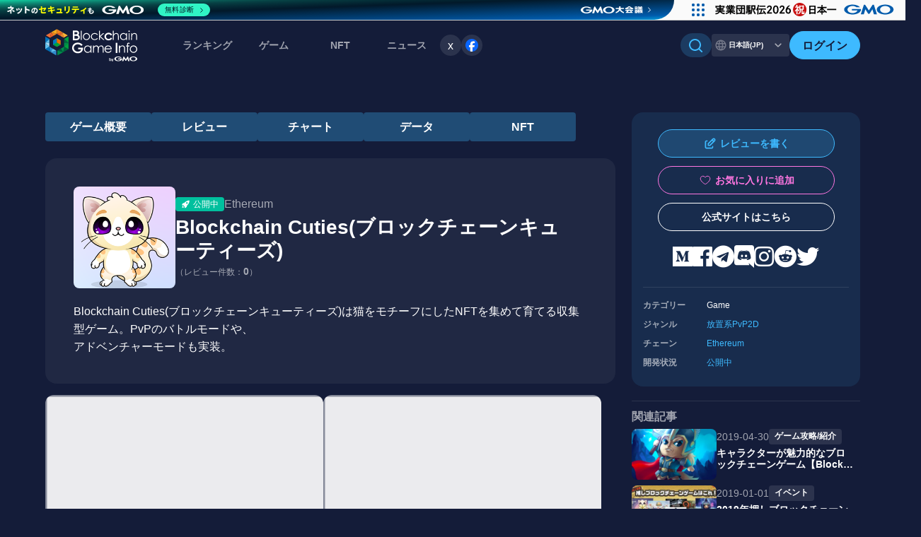

--- FILE ---
content_type: text/html; charset=UTF-8
request_url: https://blockchaingame.jp/dapp/148/Blockchain_Cuties
body_size: 47332
content:
<!DOCTYPE html>
<html lang="ja">

<head>
  <meta charset="utf-8">
<meta name="viewport" content="width=device-width, initial-scale=1, viewport-fit=cover">

<meta name="csrf-token" content="OQGOGN5AINCfpVIHnr1fOchMGoegEoL1j1oNLKXe">
<title>Blockchain Cuties(ブロックチェーンキューティーズ)の詳細情報</title>


<link rel="preconnect" href="https://fonts.gstatic.com">
<link href="https://fonts.googleapis.com/css2?family=Noto+Sans+JP:wght@400;500;700&display=swap" rel="stylesheet">



<link rel="stylesheet" href="https://cdn.jsdelivr.net/npm/bootstrap@4.6.2/dist/css/bootstrap.min.css" integrity="sha384-xOolHFLEh07PJGoPkLv1IbcEPTNtaed2xpHsD9ESMhqIYd0nLMwNLD69Npy4HI+N" crossorigin="anonymous">
<link rel="stylesheet" href="https://cdn.jsdelivr.net/npm/bootstrap@4.0.0/dist/css/bootstrap-reboot.min.css">
<link href="https://blockchaingame.jp/scss/css/reset.css" rel="stylesheet">
<!-- <link href="https://blockchaingame.jp/scss/css/app.css" rel="stylesheet"> -->
<link rel="stylesheet" href="/css/app.css?id=c17644d63e2b8e9470c551c483450f16" type="text/css"/>
<!-- <link rel="stylesheet" href="https://cdn.jsdelivr.net/npm/@editorjs/editorjs@latest/dist/editorjs.min.css"> -->
<meta name="author" content="BlockChainGame Info（ブロックチェーンゲームインフォ）">


<meta name="msapplication-square70x70logo" content="/site-tile-70x70.png">
<meta name="msapplication-square150x150logo" content="/site-tile-150x150.png">
<meta name="msapplication-wide310x150logo" content="/site-tile-310x150.png">
<meta name="msapplication-square310x310logo" content="/site-tile-310x310.png">
<meta name="msapplication-TileColor" content="#0078d7">


<link rel='canonical' href="https://blockchaingame.jp/dapp/148/Blockchain_Cuties" />

<meta property="og:title" content="Blockchain Cuties(ブロックチェーンキューティーズ)の詳細情報">
<meta property="og:type" content="article">
<meta property="og:url" content="https://blockchaingame.jp/dapp/148/Blockchain_Cuties">
<meta property="og:image" content="https://blockchaingame.jp/system/App/Models/DappThumbnail/thumbnails/000/000/082/thumb/Blockchain Cuties.png">
<meta property="og:description" content="[Blockchain Cuties(ブロックチェーンキューティーズ)のDAWや取引量グラフ]Blockchain Cuties(ブロックチェーンキューティーズ)は猫をモチーフにしたNFTを集めて育てる収集型ゲーム。PvPのバトルモードや、
アドベンチャーモードも実装。">
<meta name="twitter:card" content="summary_large_image" />
<meta name="twitter:site" content="@BCGameInfo" />
<meta name="twitter:creator" content="@BCGameInfo" />
<meta property="og:title" content="Blockchain Cuties(ブロックチェーンキューティーズ)の詳細情報" />


<script src="//cdnjs.cloudflare.com/ajax/libs/raphael/2.1.0/raphael-min.js"></script>


<script src="https://blockchaingame.jp/js/echarts.min.js"></script>


    
    <meta name="description" content="[Blockchain Cuties(ブロックチェーンキューティーズ)のDAWや取引量グラフ]Blockchain Cuties(ブロックチェーンキューティーズ)は猫をモチーフにしたNFTを集めて育てる収集型ゲーム。PvPのバトルモードや、
アドベンチャーモードも実装。">
<script src="https://code.jquery.com/jquery-3.7.1.js" integrity="sha256-eKhayi8LEQwp4NKxN+CfCh+3qOVUtJn3QNZ0TciWLP4="
  crossorigin="anonymous"></script>

<!-- Fonts -->

<!--favicon-->
<link rel="shortcut icon" type="image/vnd.microsoft.icon" href="/favicon.ico">
<link rel="icon" type="image/vnd.microsoft.icon" href="/favicon.ico">
<link rel="apple-touch-icon" sizes="57x57" href="/apple-touch-icon-57x57.png">
<link rel="apple-touch-icon" sizes="60x60" href="/apple-touch-icon-60x60.png">
<link rel="apple-touch-icon" sizes="72x72" href="/apple-touch-icon-72x72.png">
<link rel="apple-touch-icon" sizes="76x76" href="/apple-touch-icon-76x76.png">
<link rel="apple-touch-icon" sizes="114x114" href="/apple-touch-icon-114x114.png">
<link rel="apple-touch-icon" sizes="120x120" href="/apple-touch-icon-120x120.png">
<link rel="apple-touch-icon" sizes="144x144" href="/apple-touch-icon-144x144.png">
<link rel="apple-touch-icon" sizes="152x152" href="/apple-touch-icon-152x152.png">
<link rel="apple-touch-icon" sizes="180x180" href="/apple-touch-icon-180x180.png">
<link rel="icon" type="image/png" sizes="36x36" href="/android-chrome-36x36.png">
<link rel="icon" type="image/png" sizes="48x48" href="/android-chrome-48x48.png">
<link rel="icon" type="image/png" sizes="72x72" href="/android-chrome-72x72.png">
<link rel="icon" type="image/png" sizes="96x96" href="/android-chrome-96x96.png">
<link rel="icon" type="image/png" sizes="128x128" href="/android-chrome-128x128.png">
<link rel="icon" type="image/png" sizes="144x144" href="/android-chrome-144x144.png">
<link rel="icon" type="image/png" sizes="152x152" href="/android-chrome-152x152.png">
<link rel="icon" type="image/png" sizes="192x192" href="/android-chrome-192x192.png">
<link rel="icon" type="image/png" sizes="256x256" href="/android-chrome-256x256.png">
<link rel="icon" type="image/png" sizes="384x384" href="/android-chrome-384x384.png">
<link rel="icon" type="image/png" sizes="512x512" href="/android-chrome-512x512.png">
<link rel="icon" type="image/png" sizes="36x36" href="/icon-36x36.png">
<link rel="icon" type="image/png" sizes="48x48" href="/icon-48x48.png">
<link rel="icon" type="image/png" sizes="72x72" href="/icon-72x72.png">
<link rel="icon" type="image/png" sizes="96x96" href="/icon-96x96.png">
<link rel="icon" type="image/png" sizes="128x128" href="/icon-128x128.png">
<link rel="icon" type="image/png" sizes="144x144" href="/icon-144x144.png">
<link rel="icon" type="image/png" sizes="152x152" href="/icon-152x152.png">
<link rel="icon" type="image/png" sizes="160x160" href="/icon-160x160.png">
<link rel="icon" type="image/png" sizes="192x192" href="/icon-192x192.png">
<link rel="icon" type="image/png" sizes="196x196" href="/icon-196x196.png">
<link rel="icon" type="image/png" sizes="256x256" href="/icon-256x256.png">
<link rel="icon" type="image/png" sizes="384x384" href="/icon-384x384.png">
<link rel="icon" type="image/png" sizes="512x512" href="/icon-512x512.png">
<link rel="icon" type="image/png" sizes="16x16" href="/icon-16x16.png">
<link rel="icon" type="image/png" sizes="24x24" href="/icon-24x24.png">
<link rel="icon" type="image/png" sizes="32x32" href="/icon-32x32.png">
<link rel="manifest" href="/manifest.json">

<!-- Google Tag Manager -->
<script>
  (function(w,d,s,l,i){w[l]=w[l]||[];w[l].push({'gtm.start':
	new Date().getTime(),event:'gtm.js'});var f=d.getElementsByTagName(s)[0],
	j=d.createElement(s),dl=l!='dataLayer'?'&l='+l:'';j.async=true;j.src=
	'https://www.googletagmanager.com/gtm.js?id='+i+dl;f.parentNode.insertBefore(j,f);
	})(window,document,'script','dataLayer','GTM-M6FLM974');
</script>

</head>

<body>
  
  <header class="c-header" style="padding: 0 !important;">
    <div class="c-header__container">
        
                <div class="c-header__l-logo">
            <a href="https://blockchaingame.jp/" class="c-header-logo">
                <img alt="ブロックチェーンゲームインフォ" src="https://blockchaingame.jp/images/common/logo_gmo_w.svg">
            </a>
        </div>
                <div class="c-header__l-sp-btns">
            <div class="c-header-navigation__l-user-btns hide-pc">
                                <a href="https://blockchaingame.jp/login" class="btn-header-login">
                    <div class="btn_t">ログイン</div>
                </a>
                            </div>
            <button class="c-hamburger-btn" id="js-hamburger-btn" aria-label="メニューボタン">
                <span class="c-hamburger-btn__bar"></span>
                <span class="c-hamburger-btn__bar"></span>
                <span class="c-hamburger-btn__bar"></span>
            </button>
        </div>
        <div class="c-header-navigation">
            <div class="c-header-navigation__inner">
                <nav class="c-header-navigation__l-menu">
                    <ul class="c-header-menu">
                        <!-- <li class="c-header-menu__dropdown">
                            <span class="c-header-menu__title accordion-title">ランキング<span class="c-header-menu__arrow hide-pc"></span></span>
                            <div class="c-header-sub-menu c-header-sub-menu--ranking accordion-body">
                                <ul class="c-header-sub-menu__link">
                                    <li><a href="https://blockchaingame.jp//rankings?category=27"><div class="c-header-sub-menu__icon"></div>ゲームランキング</a></li>
                                    <li><a href="https://blockchaingame.jp//rankings?category=26"><div class="c-header-sub-menu__icon"></div>NFTランキング</a></li>
                                </ul>
                            </div>
                        </li> -->
                        <li><a href="https://blockchaingame.jp/rankings" class="c-header-menu__title">ランキング</a></li>
                        <li><a href="https://blockchaingame.jp/dapp" class="c-header-menu__title">ゲーム</a></li>
                        <li><a href="https://blockchaingame.jp/assets" class="c-header-menu__title">NFT</a></li>
                        <li class="c-header-menu__dropdown">
                            <span class="c-header-menu__title accordion-title">ニュース<span class="c-header-menu__arrow hide-pc"><svg width="24" height="24" viewBox="0 0 24 24" fill="none" xmlns="http://www.w3.org/2000/svg">
<path fill-rule="evenodd" clip-rule="evenodd" d="M12.825 15.6653C12.3693 16.1116 11.6307 16.1116 11.175 15.6653L5.34171 9.95098C4.8861 9.50467 4.8861 8.78105 5.34171 8.33473C5.79732 7.88842 6.53601 7.88842 6.99163 8.33473L12 13.2409L17.0084 8.33473C17.464 7.88842 18.2027 7.88842 18.6583 8.33473C19.1139 8.78105 19.1139 9.50467 18.6583 9.95098L12.825 15.6653Z" fill="white"/>
</svg>
</span></span>
                            <div class="c-header-sub-menu c-header-sub-menu--news accordion-body">
                                <a href="https://news.blockchaingame.jp/" class="c-sub-menu-title">
                                    <div class="c-sub-menu-title__text"><div class="c-sub-menu-title__icon">
                                        <svg width="32" height="32" viewBox="0 0 32 32" fill="none" xmlns="http://www.w3.org/2000/svg">
<path fill-rule="evenodd" clip-rule="evenodd" d="M5.5 4C4.11867 4 3 5.12 3 6.5V24C3 25.0609 3.42143 26.0783 4.17157 26.8284C4.92172 27.5786 5.93913 28 7 28H27C25.9391 28 24.9217 27.5786 24.1716 26.8284C23.4214 26.0783 23 25.0609 23 24V6.5C23 5.11867 21.88 4 20.5 4H5.5ZM16 13C15.7348 13 15.4804 13.1054 15.2929 13.2929C15.1054 13.4804 15 13.7348 15 14C15 14.2652 15.1054 14.5196 15.2929 14.7071C15.4804 14.8946 15.7348 15 16 15H18C18.2652 15 18.5196 14.8946 18.7071 14.7071C18.8946 14.5196 19 14.2652 19 14C19 13.7348 18.8946 13.4804 18.7071 13.2929C18.5196 13.1054 18.2652 13 18 13H16ZM15 10C15 9.73478 15.1054 9.48043 15.2929 9.29289C15.4804 9.10536 15.7348 9 16 9H18C18.2652 9 18.5196 9.10536 18.7071 9.29289C18.8946 9.48043 19 9.73478 19 10C19 10.2652 18.8946 10.5196 18.7071 10.7071C18.5196 10.8946 18.2652 11 18 11H16C15.7348 11 15.4804 10.8946 15.2929 10.7071C15.1054 10.5196 15 10.2652 15 10ZM8 17C7.73478 17 7.48043 17.1054 7.29289 17.2929C7.10536 17.4804 7 17.7348 7 18C7 18.2652 7.10536 18.5196 7.29289 18.7071C7.48043 18.8946 7.73478 19 8 19H18C18.2652 19 18.5196 18.8946 18.7071 18.7071C18.8946 18.5196 19 18.2652 19 18C19 17.7348 18.8946 17.4804 18.7071 17.2929C18.5196 17.1054 18.2652 17 18 17H8ZM7 22C7 21.7348 7.10536 21.4804 7.29289 21.2929C7.48043 21.1054 7.73478 21 8 21H18C18.2652 21 18.5196 21.1054 18.7071 21.2929C18.8946 21.4804 19 21.7348 19 22C19 22.2652 18.8946 22.5196 18.7071 22.7071C18.5196 22.8946 18.2652 23 18 23H8C7.73478 23 7.48043 22.8946 7.29289 22.7071C7.10536 22.5196 7 22.2652 7 22ZM8 9C7.73478 9 7.48043 9.10536 7.29289 9.29289C7.10536 9.48043 7 9.73478 7 10V14C7 14.552 7.448 15 8 15H12C12.2652 15 12.5196 14.8946 12.7071 14.7071C12.8946 14.5196 13 14.2652 13 14V10C13 9.73478 12.8946 9.48043 12.7071 9.29289C12.5196 9.10536 12.2652 9 12 9H8Z" fill="white"/>
<path d="M25 9H27.5C28.328 9 29 9.672 29 10.5V24C29 24.5304 28.7893 25.0391 28.4142 25.4142C28.0391 25.7893 27.5304 26 27 26C26.4696 26 25.9609 25.7893 25.5858 25.4142C25.2107 25.0391 25 24.5304 25 24V9Z" fill="white"/>
</svg>
                                        </div>NEWSトップ</div>
                                    <div class="c-sub-menu-title__arrow"><svg width="24" height="24" viewBox="0 0 24 24" fill="none" xmlns="http://www.w3.org/2000/svg">
<path fill-rule="evenodd" clip-rule="evenodd" d="M15.6653 11.175C16.1116 11.6307 16.1116 12.3693 15.6653 12.825L9.95098 18.6583C9.50467 19.1139 8.78105 19.1139 8.33474 18.6583C7.88842 18.2027 7.88842 17.464 8.33474 17.0084L13.2409 12L8.33474 6.99162C7.88842 6.53601 7.88842 5.79732 8.33473 5.34171C8.78105 4.8861 9.50467 4.8861 9.95098 5.34171L15.6653 11.175Z" fill="white"/>
</svg>
</div>
                                </a>
                                <ul class="c-header-sub-menu__link">
                                                                            <li><a href="https://news.blockchaingame.jp/theme_id/1" class="">ゲーム攻略/紹介</a></li>
                                                                            <li><a href="https://news.blockchaingame.jp/theme_id/20" class="">ニュース</a></li>
                                                                            <li><a href="https://news.blockchaingame.jp/theme_id/21" class="">eスポーツ</a></li>
                                                                            <li><a href="https://news.blockchaingame.jp/theme_id/22" class="">eSports</a></li>
                                                                            <li><a href="https://news.blockchaingame.jp/theme_id/2" class="">DApps入門</a></li>
                                                                            <li><a href="https://news.blockchaingame.jp/theme_id/4" class="">Blockchain/NFT</a></li>
                                                                            <li><a href="https://news.blockchaingame.jp/theme_id/6" class="">イベント</a></li>
                                                                            <li><a href="https://news.blockchaingame.jp/theme_id/7" class="">プレスリリース</a></li>
                                                                            <li><a href="https://news.blockchaingame.jp/theme_id/12" class="">インタビュー</a></li>
                                                                            <li><a href="https://news.blockchaingame.jp/theme_id/15" class="">初心者向け</a></li>
                                                                            <li><a href="https://news.blockchaingame.jp/theme_id/16" class="">キャンペーン</a></li>
                                                                    </ul>
                                <!-- SNSフォローボタン-->
                                <li class="c-footer-sns__item">
                                    <a href="https://x.com/BCGameInfo"  target="_blank" class="twitter-follow-button" data-show-count="false">x</a><script async src="https://platform.twitter.com/widgets.js" charset="utf-8"></script>
                                </li>
                                <li class="c-footer-sns__item">
                                    <a href="https://www.facebook.com/profile.php?id=100091555009900" target="_blank"><img src="https://blockchaingame.jp/images/common/share_facebook.svg" alt="Facebook"></a>
                                </li>
                            </div>
                        </li>
                        <!-- <li><a href="" class="c-header-menu__title">攻略情報</a></li> -->
                           
                        
                           
                </nav>
                <div class="c-header-navigation__l-actions">
                    <div class="c-header-navigation__l-tool-btns">
                        <div class="hide-sp">
                            
                            <div class="c-header-search">
                                <input id="bcg-check2" class="bcg-check c-header-search__input" type="checkbox">
                                <label class="c-header-search__label" for="bcg-check2">
                                        <div class="c-header-search__icon"><svg width="20" height="20" viewBox="0 0 20 20" fill="none" xmlns="http://www.w3.org/2000/svg">
<path fill-rule="evenodd" clip-rule="evenodd" d="M8.49928 1.91687e-08C7.14387 0.000115492 5.80814 0.324364 4.60353 0.945694C3.39893 1.56702 2.36037 2.46742 1.57451 3.57175C0.788656 4.67609 0.278287 5.95235 0.0859852 7.29404C-0.106316 8.63574 0.0250263 10.004 0.469055 11.2846C0.913084 12.5652 1.65692 13.7211 2.63851 14.6557C3.6201 15.5904 4.81098 16.2768 6.11179 16.6576C7.4126 17.0384 8.78562 17.1026 10.1163 16.8449C11.447 16.5872 12.6967 16.015 13.7613 15.176L17.4133 18.828C17.6019 19.0102 17.8545 19.111 18.1167 19.1087C18.3789 19.1064 18.6297 19.0012 18.8151 18.8158C19.0005 18.6304 19.1057 18.3796 19.108 18.1174C19.1102 17.8552 19.0094 17.6026 18.8273 17.414L15.1753 13.762C16.1633 12.5086 16.7784 11.0024 16.9504 9.41573C17.1223 7.82905 16.8441 6.22602 16.1475 4.79009C15.4509 3.35417 14.3642 2.14336 13.0116 1.29623C11.659 0.449106 10.0952 -0.000107143 8.49928 1.91687e-08ZM1.99928 8.5C1.99928 6.77609 2.6841 5.12279 3.90308 3.90381C5.12207 2.68482 6.77537 2 8.49928 2C10.2232 2 11.8765 2.68482 13.0955 3.90381C14.3145 5.12279 14.9993 6.77609 14.9993 8.5C14.9993 10.2239 14.3145 11.8772 13.0955 13.0962C11.8765 14.3152 10.2232 15 8.49928 15C6.77537 15 5.12207 14.3152 3.90308 13.0962C2.6841 11.8772 1.99928 10.2239 1.99928 8.5Z" fill="white"/>
</svg>
</div>
                                        
                                </label>
                                <div class="c-header-search__l-content c-header-search-content">
                                    <section class="c-header-search-content__inner">
                                        <div class="c-header-search-content__box">
                                            <form action="https://blockchaingame.jp/search">
                                                <div class="c-header-search-content__l-search-radio c-search-radio">
                                                    <div class="c-search-radio__btn">
                                                            <input type="radio" id="dapps" name="type" value="dapps" checked>
                                                            <label for="dapps">ゲームをさがす</label>
                                                    </div>
                                                    <div class="c-search-radio__btn">
                                                            <input type="radio" id="assets" name="type" value="assets">
                                                            <label for="assets">NFTをさがす</label>
                                                    </div>
                                                    <div  class="c-search-radio__btn">
                                                            <input type="radio" id="blogs" name="type" value="blogs">
                                                            <label for="blogs">記事をさがす</label>
                                                    </div>
                                                </div>
                                                <input data-type="autocomplete" data-position="colla" placeholder="キーワードで検索" name="key" type="text" value="" class="c-search-window">
                                                <!-- <input data-type="autocomplete_id" data-position="colla" name="id" type="hidden" value="" class="header-search-btn">
                                                <button type="submit" data-type="autocomplete_submit" data-position="colla" class=" a_btn-primary btn-block my-2 my-sm-0 btn-sm">
                                                        Search
                                                </button> -->
                                            </form>
                                        </div>
                                    </section>
                                </div>
                            </div>
                        </div>
                        <!-- 言語切り替え -->
                        <div class="btn-switch-language">
                            
                                                        <div class="btn-switch-language__tab btn-switch-language__tab--active">
                                日本語(JP)
                                <div class="btn-switch-language__arrow hide-sp"><svg width="24" height="24" viewBox="0 0 24 24" fill="none" xmlns="http://www.w3.org/2000/svg">
<path fill-rule="evenodd" clip-rule="evenodd" d="M12.825 15.6653C12.3693 16.1116 11.6307 16.1116 11.175 15.6653L5.34171 9.95098C4.8861 9.50467 4.8861 8.78105 5.34171 8.33473C5.79732 7.88842 6.53601 7.88842 6.99163 8.33473L12 13.2409L17.0084 8.33473C17.464 7.88842 18.2027 7.88842 18.6583 8.33473C19.1139 8.78105 19.1139 9.50467 18.6583 9.95098L12.825 15.6653Z" fill="white"/>
</svg>
</div>
                            </div>
                            
                            <a href="https://blockchaingame.world/" class="btn-switch-language__tab btn-switch-language__tab--inactive">English</a>
                                                    </div>
                    </div>
                    <div class="c-header-navigation__l-user-btns hide-sp">
                                                <a href="https://blockchaingame.jp/login" class="btn-header-login">
                            <div class="btn_t">ログイン</div>
                        </a>
                                            </div>
                    <div class="c-header-navigation__l-header-search hide-pc">
                        
                        <div class="c-header-search">
                            <input id="bcg-check4" class="bcg-check c-header-search__input" type="checkbox">
                            <label class="c-header-search__label" for="bcg-check4">
                                    <div class="c-header-search__icon"><svg width="20" height="20" viewBox="0 0 20 20" fill="none" xmlns="http://www.w3.org/2000/svg">
<path fill-rule="evenodd" clip-rule="evenodd" d="M8.49928 1.91687e-08C7.14387 0.000115492 5.80814 0.324364 4.60353 0.945694C3.39893 1.56702 2.36037 2.46742 1.57451 3.57175C0.788656 4.67609 0.278287 5.95235 0.0859852 7.29404C-0.106316 8.63574 0.0250263 10.004 0.469055 11.2846C0.913084 12.5652 1.65692 13.7211 2.63851 14.6557C3.6201 15.5904 4.81098 16.2768 6.11179 16.6576C7.4126 17.0384 8.78562 17.1026 10.1163 16.8449C11.447 16.5872 12.6967 16.015 13.7613 15.176L17.4133 18.828C17.6019 19.0102 17.8545 19.111 18.1167 19.1087C18.3789 19.1064 18.6297 19.0012 18.8151 18.8158C19.0005 18.6304 19.1057 18.3796 19.108 18.1174C19.1102 17.8552 19.0094 17.6026 18.8273 17.414L15.1753 13.762C16.1633 12.5086 16.7784 11.0024 16.9504 9.41573C17.1223 7.82905 16.8441 6.22602 16.1475 4.79009C15.4509 3.35417 14.3642 2.14336 13.0116 1.29623C11.659 0.449106 10.0952 -0.000107143 8.49928 1.91687e-08ZM1.99928 8.5C1.99928 6.77609 2.6841 5.12279 3.90308 3.90381C5.12207 2.68482 6.77537 2 8.49928 2C10.2232 2 11.8765 2.68482 13.0955 3.90381C14.3145 5.12279 14.9993 6.77609 14.9993 8.5C14.9993 10.2239 14.3145 11.8772 13.0955 13.0962C11.8765 14.3152 10.2232 15 8.49928 15C6.77537 15 5.12207 14.3152 3.90308 13.0962C2.6841 11.8772 1.99928 10.2239 1.99928 8.5Z" fill="white"/>
</svg>
</div>
                                    さがす
                            </label>
                            <div class="c-header-search__l-content c-header-search-content">
                                <section class="c-header-search-content__inner">
                                    <div class="c-header-search-content__box">
                                        <form action="https://blockchaingame.jp/search">
                                            <div class="c-header-search-content__l-search-radio c-search-radio">
                                                <div class="c-search-radio__btn">
                                                        <input type="radio" id="dapps" name="type" value="dapps" checked>
                                                        <label for="dapps">ゲームをさがす</label>
                                                </div>
                                                <div class="c-search-radio__btn">
                                                        <input type="radio" id="assets" name="type" value="assets">
                                                        <label for="assets">NFTをさがす</label>
                                                </div>
                                                <div  class="c-search-radio__btn">
                                                        <input type="radio" id="blogs" name="type" value="blogs">
                                                        <label for="blogs">記事をさがす</label>
                                                </div>
                                            </div>
                                            <input data-type="autocomplete" data-position="colla" placeholder="キーワードで検索" name="key" type="text" value="" class="c-search-window">
                                            <!-- <input data-type="autocomplete_id" data-position="colla" name="id" type="hidden" value="" class="header-search-btn">
                                            <button type="submit" data-type="autocomplete_submit" data-position="colla" class=" a_btn-primary btn-block my-2 my-sm-0 btn-sm">
                                                    Search
                                            </button> -->
                                        </form>
                                    </div>
                                </section>
                            </div>
                        </div>
                    </div>
                </div>
            </div>
        </div>
    </div>
</header>

  
  <main>
    <section class="c-container">
        <div class="l-column-2-game-detail">
    <div class="l-column-main-game-detail">
                    <div class="l-info-menu">
                <div class="c-info-menu">
                    
                    <a href="#info-about" class="c-info-menu__link">ゲーム概要</a>
                    <a href="#info-review" class="c-info-menu__link">レビュー</a>
                    <a href="#info-chart" class="c-info-menu__link">チャート</a>
                    <a href="#info-data" class="c-info-menu__link">データ</a>
                    <a href="#info-nft" class="c-info-menu__link">NFT</a>
                </div>
            </div>
        
        <!-- ゲーム詳細TOP -->
        <section class="c-section-game-detail">
            <div class="c-info-box">
                <div class="c-info-box__inner">
                    <div class="c-game-head">
    <div class="c-game-head__l-info">
        <div class="c-game-head__image">
            <img src="https://blockchaingame.jp/system/App/Models/DappThumbnail/thumbnails/000/000/082/thumb/Blockchain Cuties.png" alt="">
        </div>
        <div class="c-game-head__detail">
            <div class="c-game-head__l-label">
                <!--ゲームステータスは単一選択-->
                 
                    <a href="/dapp?status=8" class="c-ranking-status c-ranking-status--live">
        <span class="c-ranking-status__name">公開中</span>
    </a>
                
                <!-- マルチチェーンでないDAPPS-->
                                    
                                            <span class="c-label-chain">
      Ethereum
  </span>
                                                </div>
            <div class="c-game-head__name">
                
                <h1 class="c-game-head__title">
                    <a href="https://blockchaingame.jp/dapp/148/Blockchain_Cuties">
                    Blockchain Cuties(ブロックチェーンキューティーズ)
                    </a>
                </h1>
                
            </div>
                        <div class="c-review-count">
                <a href="https://blockchaingame.jp/dapp/148/Blockchain_Cuties/review">
                    （レビュー件数：<strong>0</strong>）
                </a>
            </div>
        </div>
    </div>
            <div class="c-game-head__l-favorite hide-pc">
            
                            <button type="button" class="btn-favorite-round" data-toggle="modal" data-target="#favoriteAnnotationModal">
                </button>
                    </div>
    </div>
            <div class="c-game-head__l-description">
            <p class="c-game-head__description">Blockchain Cuties(ブロックチェーンキューティーズ)は猫をモチーフにしたNFTを集めて育てる収集型ゲーム。PvPのバトルモードや、<br />
アドベンチャーモードも実装。</p>
        </div>
    
<div id="favoriteAnnotationModal" class="modal" style="display: none;">
  <div class="modal-dialog">
    <div class="modal-content">
      <form action="https://blockchaingame.jp/dapp/148/reserve" method="get">
        <div class="modal-header">
          <h5 class="modal-title" id="exampleModalLabel">Caution</h5>
          <button type="button" class="close" onclick="closeCustomModal('favoriteAnnotationModal')" aria-label="Close">
            <span aria-hidden="true">&times;</span>
          </button>
        </div>
        <div class="modal-body">
          <p>お気に入りに追加を行うと、マイページの一覧このブロックチェーンゲームが表示されます。</p>
          <p>お気に入りに追加を行う際は、先にブロックチェーンゲームインフォへログインをしてください。</p>
        </div>
        <div class="modal-footer">
                      <a href="https://blockchaingame.jp/login" target="_blank" class="btn btn-primary">LOGIN</a>
                  </div>
      </form>
    </div>
  </div>
</div>
<script>
function openCustomModal(modalId) {
  document.getElementById(modalId).style.display = "block";
}

function closeCustomModal(modalId) {
  document.getElementById(modalId).style.display = "none";
}
</script><div class="modal fade" id="prereservation" tabindex="-1" role="dialog" aria-labelledby="reservationModalLabel"
  aria-hidden="true">
  <div class="modal-dialog" role="document">
    <div class="modal-content">
      <form action="https://blockchaingame.jp/dapp/148/reserve" method="get">
        <div class="modal-header">
          <h5 class="modal-title" id="exampleModalLabel">Caution</h5>
          <button type="button" class="close" data-dismiss="modal" aria-label="Close">
            <span aria-hidden="true">&times;</span>
          </button>
        </div>
        <div class="modal-body">
          <p>通知登録を行うと、登録されたメールアドレスにこのブロックチェーンゲームの通知が届きます。</p>
                  </div>
        <div class="modal-footer">
                    <a href="https://blockchaingame.jp/login" class="btn btn-primary">LOGIN</a>
                  </div>
      </form>
    </div>
  </div>
</div><div id="addReviewAnnotationModal" class="modal" style="display: none;">
  <div class="modal-dialog">
    <div class="modal-content">
      <div class="modal-header">
        <h5 class="modal-title">Caution</h5>
        <button type="button" class="modal-close" onclick="closeCustomModal('addReviewAnnotationModal')">&times;</button>
      </div>
      <div class="modal-body">
        <p>レビューを行う際は先にブロックチェーンゲームインフォへログインをしてください。</p>
        <a href="https://blockchaingame.jp/login" target="_blank" class="btn btn-primary">LOGIN</a>
      </div>
    </div>
  </div>
</div>
<script>
  function closeCustomModal(modalId) {
    document.getElementById(modalId).style.display = 'none';
  }
  function openCustomModal(modalId) {
    document.getElementById(modalId).style.display = "block";
  }
</script>

<script>
    document.addEventListener('DOMContentLoaded', () => {
        const inputElement = document.getElementById('js-rating-input');
        if (inputElement) {
            let value = parseFloat(inputElement.value);
            value = Math.round(value * 10) / 10;
            updateStarRating(value);
        }
    }); 
    function updateStarRating(value) {
        const foregroundStars = document.querySelectorAll('.star-foreground');
        const backgroundStars = document.querySelectorAll('.star-background');

        foregroundStars.forEach(star => {
            star.style.width = '0%';
            star.style.color = '#FFD600';
        });

        const fullStars = Math.floor(value);
        const fractionStar = value - fullStars;

        foregroundStars.forEach((star, index) => {
            if (index < fullStars) {
                star.style.width = '18px';
                star.classList.add('star-filled');
            } else if (index === fullStars) {
                const parentWidth = backgroundStars[index].offsetWidth;
                star.style.width = `${parentWidth * fractionStar}px`;
            }
        });
    }
</script>                </div>
            </div>
        </section>

                    <!-- 画像スライダー -->
            <section class="c-section-game-detail">
                <div class="c-game-detail-images">
    <div class="c-game-detail-images__image">
        <img src="https://blockchaingame.jp/images/no_image.png"
            alt="Blockchain Cuties(ブロックチェーンキューティーズ) screen shot">
    </div>
    <div class="c-game-detail-images__image">
        <img src="https://blockchaingame.jp/images/no_image.png"
        alt="banner">
    </div>
</div>            </section>
        
                    <section class="c-section-game-detail hide-pc">
                                <div class="c-info-box">
                    <div class="c-info-box__inner">
                        <div class="c-side-game-link">
                            <div class="c-side-game-link__l-btn">
                                                                    <!--
                                    <button class="btn-side-review" type="button" data-bs-toggle="modal"
                                        data-target="#addReviewAnnotationModal">
                                    -->
                                    <button class="btn-side-review" type="button" onclick="openCustomModal('addReviewAnnotationModal')">
                                        <span>レビューを書く</span>
                                    </button>
                                                            </div>
                            <div class="c-side-game-link__l-btn">
                                
                                                                    <!--
                                    <button type="button" class="game-header-button" data-bs-toggle="modal"
                                        data-target="#favoriteAnnotationModal">
                                        <i>
                                            <svg width="20" height="20" viewBox="0 0 20 20" fill="none"
                                                xmlns="http://www.w3.org/2000/svg">
                                                <path
                                                    d="M9.21358 15.5158L9.14848 15.4545L4.58598 11.1136C3.7865 10.3532 3.33337 9.28602 3.33337 8.16812V8.08007C3.33337 6.20179 4.63546 4.59031 6.43754 4.23813C7.46358 4.03536 8.51306 4.27815 9.349 4.88112C9.58337 5.05187 9.80212 5.24931 10 5.47609C10.1094 5.34802 10.2266 5.23063 10.3516 5.12124C10.448 5.03586 10.5469 4.95582 10.6511 4.88112C11.487 4.27815 12.5365 4.03536 13.5625 4.23546C15.3646 4.58764 16.6667 6.20179 16.6667 8.08007V8.16812C16.6667 9.28602 16.2136 10.3532 15.4141 11.1136L10.8516 15.4545L10.7865 15.5158C10.573 15.7186 10.2917 15.8333 10 15.8333C9.70837 15.8333 9.42712 15.7213 9.21358 15.5158Z"
                                                    stroke="#FFFFFF" stroke-width="2" />
                                            </svg>
                                        </i>
                                        <span class="game-header-button-name">お気に入りに追加</span>
                                    </button>
                                    -->
                                    <button type="button" class="game-header-button" onclick="openCustomModal('favoriteAnnotationModal')">
                                        <i>
                                          <svg width="20" height="20" viewBox="0 0 20 20" fill="none" xmlns="http://www.w3.org/2000/svg">
                                            <path d="M9.21358 15.5158L9.14848 15.4545L4.58598 11.1136C3.7865 10.3532 3.33337 9.28602 3.33337 8.16812V8.08007C3.33337 6.20179 4.63546 4.59031 6.43754 4.23813C7.46358 4.03536 8.51306 4.27815 9.349 4.88112C9.58337 5.05187 9.80212 5.24931 10 5.47609C10.1094 5.34802 10.2266 5.23063 10.3516 5.12124C10.448 5.03586 10.5469 4.95582 10.6511 4.88112C11.487 4.27815 12.5365 4.03536 13.5625 4.23546C15.3646 4.58764 16.6667 6.20179 16.6667 8.08007V8.16812C16.6667 9.28602 16.2136 10.3532 15.4141 11.1136L10.8516 15.4545L10.7865 15.5158C10.573 15.7186 10.2917 15.8333 10 15.8333C9.70837 15.8333 9.42712 15.7213 9.21358 15.5158Z" stroke="#FFFFFF" stroke-width="2" />
                                          </svg>
                                        </i>
                                        <span class="game-header-button-name">お気に入りに追加</span>
                                      </button>
                                                            </div>
                            <div class="c-side-game-link__l-btn">
                                <a href="https://blockchaincuties.com?inviter=11066581" class="btn-side-action" target="_blank">公式サイトはこちら</a>
                            </div>
                            <div class="c-side-game-link__l-sns">
                                                                    <a href="https://medium.com/@blockchaincutie" target="_blank">
                                                                                <i class="fab fa-medium fa-2x"></i>
                                                                            </a>
                                                                    <a href="https://www.facebook.com/blockchaincuties/" target="_blank">
                                                                                <i class="fab fa-facebook fa-2x"></i>
                                                                            </a>
                                                                    <a href="https://t.me/blockchaincuties_en" target="_blank">
                                                                                <i class="fab fa-telegram fa-2x"></i>
                                                                            </a>
                                                                    <a href="https://discord.gg/C6KCEU7" target="_blank">
                                                                                <i class="fab fa-discord fa-2x"></i>
                                                                            </a>
                                                                    <a href="https://www.instagram.com/blockchain_cuties/" target="_blank">
                                                                                <i class="fab fa-instagram fa-2x"></i>
                                                                            </a>
                                                                    <a href="https://www.reddit.com/user/blockchaincuties/" target="_blank">
                                                                                <i class="fab fa-reddit fa-2x"></i>
                                                                            </a>
                                                                                                    <a href="https://twitter.com/bcuties_jp" target="_blank">
                                        <i class="fab fa-twitter fa-2x"></i>
                                    </a>
                                                            </div>
                            <div class="c-side-game-link__l-labels">
                                <div class="c-side-game-link__label">
    <span class="c-side-game-link__label-name">カテゴリー</span>
    <div class="c-side-game-link__label-area">
        
                    <span class="c-side-game-label">
      Game
  </span>
            </div>
</div>
<div class="c-side-game-link__label">
    <span class="c-side-game-link__label-name">ジャンル</span>
    <div class="c-side-game-link__label-area">
        
                    <span class="c-side-game-label">
      <a href="/dapp?sub_category=17">放置系</a>
  </span>
                    <span class="c-side-game-label">
      <a href="/dapp?sub_category=25">PvP</a>
  </span>
                    <span class="c-side-game-label">
      <a href="/dapp?sub_category=40">2D</a>
  </span>
            </div>
</div>
<div class="c-side-game-link__label">
    <span class="c-side-game-link__label-name">チェーン</span>
    <div class="c-side-game-link__label-area">
        <!-- マルチチェーンでないDAPPS-->
                    
                            <span class="c-side-game-label">
      <a href="/dapp?chain=1">Ethereum</a>
  </span>
                        </div>
</div>
<div class="c-side-game-link__label">
    <span class="c-side-game-link__label-name">開発状況</span>
    <div class="c-side-game-link__label-area">
        
        
            <span class="c-side-game-label">
      <a href="/dapp?status=8">公開中</a>
  </span>
            
        
    </div>
</div>                            </div>
                        </div>
                    </div>
                </div>
            </section>
        
                    <!-- 基本情報 -->
            <!-- <section class="c-section-game-detail">
                <div class="c-info-box">
                    <div class="c-info-box__inner">
                        
                    </div>
                </div>
            </section> -->
        
                    <!-- ゲーム概要 -->
            <!--
            <section class="c-section-game-detail" id="info-about">
                <div class="c-info-box">
                    <div class="c-info-box__inner">
                        <h2 class="c-info-box__title">ゲーム概要</h2>
                        
                    </div>
                </div>
            </section>
            -->
        
        <!-- レビュー -->
        <section class="c-section-game-detail" id="info-review">
            <div class="c-info-box">
                <div class="c-info-box__inner">
                    <div class="c-info-box__l-head">
                        <h2 class="c-info-box__title">
                            
                                「Blockchain Cuties(ブロックチェーンキューティーズ)」の評価・レビュー</h2>
                            
                                                    
                            <!--
                            <button class="btn-review" type="button" data-bs-toggle="modal"
                                data-target="#addReviewAnnotationModal">
                                <span class="btn-review__icon"><svg width="24" height="24" viewBox="0 0 24 24" fill="none" xmlns="http://www.w3.org/2000/svg">
<path fill-rule="evenodd" clip-rule="evenodd" d="M3.84422 7.60893C4.38477 7.06839 5.11791 6.76471 5.88236 6.76471H6.82353C7.37582 6.76471 7.82353 7.21242 7.82353 7.76471C7.82353 8.31699 7.37582 8.76471 6.82353 8.76471H5.88236C5.64834 8.76471 5.42391 8.85767 5.25844 9.02315C5.09296 9.18862 5 9.41305 5 9.64706V18.1177C5 18.3517 5.09296 18.5761 5.25844 18.7416C5.42391 18.9071 5.64834 19 5.88236 19H14.353C14.587 19 14.8114 18.9071 14.9769 18.7416C15.1423 18.5761 15.2353 18.3517 15.2353 18.1177V17.1765C15.2353 16.6242 15.683 16.1765 16.2353 16.1765C16.7876 16.1765 17.2353 16.6242 17.2353 17.1765V18.1177C17.2353 18.8821 16.9316 19.6153 16.3911 20.1558C15.8505 20.6963 15.1174 21 14.353 21H5.88236C5.11791 21 4.38477 20.6963 3.84422 20.1558C3.30368 19.6153 3 18.8821 3 18.1177V9.64706C3 8.88262 3.30368 8.14948 3.84422 7.60893Z" fill="white"/>
<path fill-rule="evenodd" clip-rule="evenodd" d="M15.9186 3.87107C16.4768 3.31325 17.2336 2.99988 18.0227 2.99988C18.8122 2.99988 19.5693 3.31348 20.1275 3.8717C20.6857 4.42991 20.9993 5.18702 20.9993 5.97645C20.9993 6.76573 20.6858 7.52268 20.1278 8.08086C20.1277 8.08098 20.128 8.08075 20.1278 8.08086L18.9424 9.27059C18.908 9.32073 18.8685 9.36843 18.824 9.41297C18.7803 9.45664 18.7336 9.49543 18.6845 9.52933L12.237 16C12.0493 16.1883 11.7944 16.2941 11.5286 16.2941H8.70508C8.15279 16.2941 7.70508 15.8464 7.70508 15.2941V12.4706C7.70508 12.2047 7.81093 11.9498 7.99924 11.7622L14.4699 5.31465C14.5038 5.2656 14.5425 5.21889 14.5862 5.17523C14.6308 5.13068 14.6785 5.09122 14.7286 5.05684L15.9186 3.87107C15.9188 3.87087 15.9184 3.87128 15.9186 3.87107ZM15.3038 7.30705L9.70508 12.8858V14.2941H11.1134L16.6921 8.69536L15.3038 7.30705ZM18.1038 7.27863L16.7206 5.89536L17.3322 5.28591C17.5153 5.10277 17.7637 4.99988 18.0227 4.99988C18.2817 4.99988 18.5301 5.10277 18.7133 5.28591C18.8964 5.46905 18.9993 5.71745 18.9993 5.97645C18.9993 6.23546 18.8964 6.48385 18.7133 6.66699L18.1038 7.27863Z" fill="white"/>
</svg>
</span>
                                <span class="btn-review__text">レビューを書く</span>
                            </button>
                            -->
                            <button class="btn-review" type="button" onclick="openCustomModal('addReviewAnnotationModal')">
                                <span class="btn-review__icon"><svg width="24" height="24" viewBox="0 0 24 24" fill="none" xmlns="http://www.w3.org/2000/svg">
<path fill-rule="evenodd" clip-rule="evenodd" d="M3.84422 7.60893C4.38477 7.06839 5.11791 6.76471 5.88236 6.76471H6.82353C7.37582 6.76471 7.82353 7.21242 7.82353 7.76471C7.82353 8.31699 7.37582 8.76471 6.82353 8.76471H5.88236C5.64834 8.76471 5.42391 8.85767 5.25844 9.02315C5.09296 9.18862 5 9.41305 5 9.64706V18.1177C5 18.3517 5.09296 18.5761 5.25844 18.7416C5.42391 18.9071 5.64834 19 5.88236 19H14.353C14.587 19 14.8114 18.9071 14.9769 18.7416C15.1423 18.5761 15.2353 18.3517 15.2353 18.1177V17.1765C15.2353 16.6242 15.683 16.1765 16.2353 16.1765C16.7876 16.1765 17.2353 16.6242 17.2353 17.1765V18.1177C17.2353 18.8821 16.9316 19.6153 16.3911 20.1558C15.8505 20.6963 15.1174 21 14.353 21H5.88236C5.11791 21 4.38477 20.6963 3.84422 20.1558C3.30368 19.6153 3 18.8821 3 18.1177V9.64706C3 8.88262 3.30368 8.14948 3.84422 7.60893Z" fill="white"/>
<path fill-rule="evenodd" clip-rule="evenodd" d="M15.9186 3.87107C16.4768 3.31325 17.2336 2.99988 18.0227 2.99988C18.8122 2.99988 19.5693 3.31348 20.1275 3.8717C20.6857 4.42991 20.9993 5.18702 20.9993 5.97645C20.9993 6.76573 20.6858 7.52268 20.1278 8.08086C20.1277 8.08098 20.128 8.08075 20.1278 8.08086L18.9424 9.27059C18.908 9.32073 18.8685 9.36843 18.824 9.41297C18.7803 9.45664 18.7336 9.49543 18.6845 9.52933L12.237 16C12.0493 16.1883 11.7944 16.2941 11.5286 16.2941H8.70508C8.15279 16.2941 7.70508 15.8464 7.70508 15.2941V12.4706C7.70508 12.2047 7.81093 11.9498 7.99924 11.7622L14.4699 5.31465C14.5038 5.2656 14.5425 5.21889 14.5862 5.17523C14.6308 5.13068 14.6785 5.09122 14.7286 5.05684L15.9186 3.87107C15.9188 3.87087 15.9184 3.87128 15.9186 3.87107ZM15.3038 7.30705L9.70508 12.8858V14.2941H11.1134L16.6921 8.69536L15.3038 7.30705ZM18.1038 7.27863L16.7206 5.89536L17.3322 5.28591C17.5153 5.10277 17.7637 4.99988 18.0227 4.99988C18.2817 4.99988 18.5301 5.10277 18.7133 5.28591C18.8964 5.46905 18.9993 5.71745 18.9993 5.97645C18.9993 6.23546 18.8964 6.48385 18.7133 6.66699L18.1038 7.27863Z" fill="white"/>
</svg>
</span>
                                <span class="btn-review__text">レビューを書く</span>
                            </button>
                            
                                            </div>
                    

                                            <div>
                            まだレビューが投稿されておりません。
                        </div>
                                                                                                                    </div>
            </div>
        </section>
        <section class="c-section-nft-detail" id="info-nft">
          <div class="c-info-box">
            <div class="c-info-box__inner">
              <h2 class="c-info-box__title"> 取引価格</h2>
                          </div>
          </div>
        </section>

                    <!-- チャート -->
                        
                <section class="c-section-game-detail" id="info-chart">
                    <div class="c-info-box">
                        <div class="c-info-box__inner">
                            <h2 class="c-info-box__title">チャート</h2>
                                                            <section class="dapp_graph">
    <div class="dapps-graph">
        <div id="graph_data">
                        <span date="2018-03-15" dau="2" transaction="10"
                volume="0" none_zero_dau="0"></span>
                        <span date="2018-03-16" dau="1" transaction="2"
                volume="0" none_zero_dau="0"></span>
                        <span date="2018-03-17" dau="0" transaction="0"
                volume="0" none_zero_dau="0"></span>
                        <span date="2018-03-18" dau="0" transaction="0"
                volume="0" none_zero_dau="0"></span>
                        <span date="2018-03-19" dau="0" transaction="0"
                volume="0" none_zero_dau="0"></span>
                        <span date="2018-03-20" dau="0" transaction="0"
                volume="0" none_zero_dau="0"></span>
                        <span date="2018-03-21" dau="0" transaction="0"
                volume="0" none_zero_dau="0"></span>
                        <span date="2018-03-22" dau="2" transaction="4"
                volume="0" none_zero_dau="0"></span>
                        <span date="2018-03-23" dau="0" transaction="0"
                volume="0" none_zero_dau="0"></span>
                        <span date="2018-03-24" dau="0" transaction="0"
                volume="0" none_zero_dau="0"></span>
                        <span date="2018-03-25" dau="0" transaction="0"
                volume="0" none_zero_dau="0"></span>
                        <span date="2018-03-26" dau="0" transaction="0"
                volume="0" none_zero_dau="0"></span>
                        <span date="2018-03-27" dau="0" transaction="0"
                volume="0" none_zero_dau="0"></span>
                        <span date="2018-03-28" dau="0" transaction="0"
                volume="0" none_zero_dau="0"></span>
                        <span date="2018-03-29" dau="2" transaction="14"
                volume="0" none_zero_dau="0"></span>
                        <span date="2018-03-30" dau="0" transaction="0"
                volume="0" none_zero_dau="0"></span>
                        <span date="2018-03-31" dau="0" transaction="0"
                volume="0" none_zero_dau="0"></span>
                        <span date="2018-04-01" dau="0" transaction="0"
                volume="0" none_zero_dau="0"></span>
                        <span date="2018-04-02" dau="0" transaction="0"
                volume="0" none_zero_dau="0"></span>
                        <span date="2018-04-03" dau="0" transaction="0"
                volume="0" none_zero_dau="0"></span>
                        <span date="2018-04-04" dau="0" transaction="0"
                volume="0" none_zero_dau="0"></span>
                        <span date="2018-04-05" dau="0" transaction="0"
                volume="0" none_zero_dau="0"></span>
                        <span date="2018-04-06" dau="0" transaction="0"
                volume="0" none_zero_dau="0"></span>
                        <span date="2018-04-07" dau="0" transaction="0"
                volume="0" none_zero_dau="0"></span>
                        <span date="2018-04-08" dau="0" transaction="0"
                volume="0" none_zero_dau="0"></span>
                        <span date="2018-04-09" dau="0" transaction="0"
                volume="0" none_zero_dau="0"></span>
                        <span date="2018-04-10" dau="0" transaction="0"
                volume="0" none_zero_dau="0"></span>
                        <span date="2018-04-11" dau="0" transaction="0"
                volume="0" none_zero_dau="0"></span>
                        <span date="2018-04-12" dau="0" transaction="0"
                volume="0" none_zero_dau="0"></span>
                        <span date="2018-04-13" dau="1" transaction="2"
                volume="0.2" none_zero_dau="1"></span>
                        <span date="2018-04-14" dau="1" transaction="6"
                volume="1.84" none_zero_dau="1"></span>
                        <span date="2018-04-15" dau="1" transaction="6"
                volume="2.208" none_zero_dau="1"></span>
                        <span date="2018-04-16" dau="1" transaction="2"
                volume="0.864" none_zero_dau="1"></span>
                        <span date="2018-04-17" dau="2" transaction="12"
                volume="6.20928" none_zero_dau="2"></span>
                        <span date="2018-04-18" dau="0" transaction="0"
                volume="0" none_zero_dau="0"></span>
                        <span date="2018-04-19" dau="0" transaction="0"
                volume="0" none_zero_dau="0"></span>
                        <span date="2018-04-20" dau="0" transaction="0"
                volume="0" none_zero_dau="0"></span>
                        <span date="2018-04-21" dau="0" transaction="0"
                volume="0" none_zero_dau="0"></span>
                        <span date="2018-04-22" dau="0" transaction="0"
                volume="0" none_zero_dau="0"></span>
                        <span date="2018-04-23" dau="1" transaction="2"
                volume="10" none_zero_dau="1"></span>
                        <span date="2018-04-24" dau="2" transaction="16"
                volume="0" none_zero_dau="0"></span>
                        <span date="2018-04-25" dau="0" transaction="0"
                volume="0" none_zero_dau="0"></span>
                        <span date="2018-04-26" dau="7" transaction="95"
                volume="0.045" none_zero_dau="4"></span>
                        <span date="2018-04-27" dau="24" transaction="201"
                volume="1.629951147" none_zero_dau="18"></span>
                        <span date="2018-04-28" dau="33" transaction="265"
                volume="2.78274643" none_zero_dau="28"></span>
                        <span date="2018-04-29" dau="28" transaction="164"
                volume="0.748823005" none_zero_dau="20"></span>
                        <span date="2018-04-30" dau="41" transaction="365"
                volume="1.796108187" none_zero_dau="31"></span>
                        <span date="2018-05-01" dau="53" transaction="554"
                volume="2.211682423" none_zero_dau="44"></span>
                        <span date="2018-05-02" dau="42" transaction="383"
                volume="0.744796635" none_zero_dau="31"></span>
                        <span date="2018-05-03" dau="47" transaction="382"
                volume="0.753662579" none_zero_dau="35"></span>
                        <span date="2018-05-04" dau="32" transaction="181"
                volume="0.665633991" none_zero_dau="20"></span>
                        <span date="2018-05-05" dau="33" transaction="161"
                volume="0.400660987" none_zero_dau="17"></span>
                        <span date="2018-05-06" dau="31" transaction="179"
                volume="0.595190032" none_zero_dau="15"></span>
                        <span date="2018-05-07" dau="31" transaction="131"
                volume="0.706755451" none_zero_dau="16"></span>
                        <span date="2018-05-08" dau="35" transaction="147"
                volume="0.244241189" none_zero_dau="19"></span>
                        <span date="2018-05-09" dau="29" transaction="131"
                volume="0.249673733" none_zero_dau="17"></span>
                        <span date="2018-05-10" dau="25" transaction="100"
                volume="0.912249836" none_zero_dau="13"></span>
                        <span date="2018-05-11" dau="24" transaction="73"
                volume="0.86493981" none_zero_dau="13"></span>
                        <span date="2018-05-12" dau="29" transaction="122"
                volume="0.277204718" none_zero_dau="15"></span>
                        <span date="2018-05-13" dau="27" transaction="116"
                volume="0.456965558" none_zero_dau="17"></span>
                        <span date="2018-05-14" dau="19" transaction="109"
                volume="0.294309328" none_zero_dau="9"></span>
                        <span date="2018-05-15" dau="19" transaction="75"
                volume="0.489644455" none_zero_dau="10"></span>
                        <span date="2018-05-16" dau="15" transaction="49"
                volume="0.235657657" none_zero_dau="8"></span>
                        <span date="2018-05-17" dau="17" transaction="30"
                volume="0.051853316" none_zero_dau="8"></span>
                        <span date="2018-05-18" dau="11" transaction="67"
                volume="0.249972986" none_zero_dau="6"></span>
                        <span date="2018-05-19" dau="8" transaction="27"
                volume="0.246122131" none_zero_dau="6"></span>
                        <span date="2018-05-20" dau="17" transaction="99"
                volume="0.297127849" none_zero_dau="10"></span>
                        <span date="2018-05-21" dau="7" transaction="25"
                volume="0.077048775" none_zero_dau="5"></span>
                        <span date="2018-05-22" dau="14" transaction="69"
                volume="0.972822076" none_zero_dau="6"></span>
                        <span date="2018-05-23" dau="14" transaction="127"
                volume="0.194938504" none_zero_dau="9"></span>
                        <span date="2018-05-24" dau="17" transaction="62"
                volume="0.724223676" none_zero_dau="6"></span>
                        <span date="2018-05-25" dau="13" transaction="37"
                volume="0.057762837" none_zero_dau="6"></span>
                        <span date="2018-05-26" dau="17" transaction="65"
                volume="0.291568855" none_zero_dau="11"></span>
                        <span date="2018-05-27" dau="21" transaction="193"
                volume="0.352174256" none_zero_dau="14"></span>
                        <span date="2018-05-28" dau="17" transaction="83"
                volume="0.230086487" none_zero_dau="9"></span>
                        <span date="2018-05-29" dau="16" transaction="64"
                volume="0.218416464" none_zero_dau="9"></span>
                        <span date="2018-05-30" dau="11" transaction="59"
                volume="0.635148633" none_zero_dau="11"></span>
                        <span date="2018-05-31" dau="11" transaction="67"
                volume="0.11019408" none_zero_dau="8"></span>
                        <span date="2018-06-01" dau="11" transaction="62"
                volume="0.03167375" none_zero_dau="10"></span>
                        <span date="2018-06-02" dau="13" transaction="47"
                volume="0.049375476" none_zero_dau="10"></span>
                        <span date="2018-06-03" dau="16" transaction="69"
                volume="0.100630951" none_zero_dau="11"></span>
                        <span date="2018-06-04" dau="15" transaction="43"
                volume="0.162969303" none_zero_dau="10"></span>
                        <span date="2018-06-05" dau="17" transaction="36"
                volume="0.206625359" none_zero_dau="7"></span>
                        <span date="2018-06-06" dau="15" transaction="85"
                volume="0.08134587" none_zero_dau="8"></span>
                        <span date="2018-06-07" dau="11" transaction="66"
                volume="0.115056802" none_zero_dau="6"></span>
                        <span date="2018-06-08" dau="15" transaction="89"
                volume="0.307488098" none_zero_dau="9"></span>
                        <span date="2018-06-09" dau="21" transaction="164"
                volume="0.168171452" none_zero_dau="11"></span>
                        <span date="2018-06-10" dau="21" transaction="157"
                volume="0.241112594" none_zero_dau="16"></span>
                        <span date="2018-06-11" dau="20" transaction="73"
                volume="0.329456775" none_zero_dau="16"></span>
                        <span date="2018-06-12" dau="15" transaction="46"
                volume="0.963740719" none_zero_dau="10"></span>
                        <span date="2018-06-13" dau="16" transaction="69"
                volume="1.630756058" none_zero_dau="11"></span>
                        <span date="2018-06-14" dau="15" transaction="100"
                volume="0.357255719" none_zero_dau="9"></span>
                        <span date="2018-06-15" dau="14" transaction="49"
                volume="0.317448281" none_zero_dau="11"></span>
                        <span date="2018-06-16" dau="17" transaction="130"
                volume="0.42117949" none_zero_dau="12"></span>
                        <span date="2018-06-17" dau="17" transaction="77"
                volume="0.1292909" none_zero_dau="9"></span>
                        <span date="2018-06-18" dau="31" transaction="303"
                volume="0.734877404" none_zero_dau="23"></span>
                        <span date="2018-06-19" dau="35" transaction="333"
                volume="1.908091456" none_zero_dau="25"></span>
                        <span date="2018-06-20" dau="33" transaction="220"
                volume="0.390356936" none_zero_dau="22"></span>
                        <span date="2018-06-21" dau="35" transaction="226"
                volume="0.804876701" none_zero_dau="27"></span>
                        <span date="2018-06-22" dau="33" transaction="171"
                volume="0.351320455" none_zero_dau="20"></span>
                        <span date="2018-06-23" dau="30" transaction="320"
                volume="1.210082647" none_zero_dau="24"></span>
                        <span date="2018-06-24" dau="34" transaction="416"
                volume="0.790764312" none_zero_dau="27"></span>
                        <span date="2018-06-25" dau="35" transaction="265"
                volume="0.832131183" none_zero_dau="25"></span>
                        <span date="2018-06-26" dau="33" transaction="220"
                volume="0.737929323" none_zero_dau="20"></span>
                        <span date="2018-06-27" dau="41" transaction="330"
                volume="0.738952674" none_zero_dau="28"></span>
                        <span date="2018-06-28" dau="43" transaction="311"
                volume="1.487587317" none_zero_dau="34"></span>
                        <span date="2018-06-29" dau="55" transaction="318"
                volume="1.55052017" none_zero_dau="49"></span>
                        <span date="2018-06-30" dau="48" transaction="333"
                volume="2.680957649" none_zero_dau="35"></span>
                        <span date="2018-07-01" dau="26" transaction="75"
                volume="0.85047101" none_zero_dau="22"></span>
                        <span date="2018-07-02" dau="19" transaction="82"
                volume="0.706380656" none_zero_dau="13"></span>
                        <span date="2018-07-03" dau="9" transaction="29"
                volume="0.293480201" none_zero_dau="5"></span>
                        <span date="2018-07-04" dau="14" transaction="26"
                volume="0.209642608" none_zero_dau="9"></span>
                        <span date="2018-07-05" dau="10" transaction="30"
                volume="9.398214313" none_zero_dau="6"></span>
                        <span date="2018-07-06" dau="13" transaction="31"
                volume="0.366524835" none_zero_dau="9"></span>
                        <span date="2018-07-07" dau="17" transaction="25"
                volume="0.874956005" none_zero_dau="10"></span>
                        <span date="2018-07-08" dau="21" transaction="65"
                volume="0.855477631" none_zero_dau="17"></span>
                        <span date="2018-07-09" dau="40" transaction="286"
                volume="1.575893693" none_zero_dau="29"></span>
                        <span date="2018-07-10" dau="52" transaction="231"
                volume="0.67042916" none_zero_dau="43"></span>
                        <span date="2018-07-11" dau="53" transaction="441"
                volume="0.989471503" none_zero_dau="35"></span>
                        <span date="2018-07-12" dau="27" transaction="87"
                volume="0.299441021" none_zero_dau="22"></span>
                        <span date="2018-07-13" dau="40" transaction="211"
                volume="0.45741028" none_zero_dau="29"></span>
                        <span date="2018-07-14" dau="13" transaction="53"
                volume="0.532190209" none_zero_dau="9"></span>
                        <span date="2018-07-15" dau="15" transaction="93"
                volume="1.062511222" none_zero_dau="12"></span>
                        <span date="2018-07-16" dau="51" transaction="498"
                volume="1.670579518" none_zero_dau="41"></span>
                        <span date="2018-07-17" dau="55" transaction="403"
                volume="0.497977701" none_zero_dau="40"></span>
                        <span date="2018-07-18" dau="42" transaction="248"
                volume="1.432152035" none_zero_dau="30"></span>
                        <span date="2018-07-19" dau="44" transaction="271"
                volume="0.541839469" none_zero_dau="34"></span>
                        <span date="2018-07-20" dau="48" transaction="352"
                volume="0.51872083" none_zero_dau="38"></span>
                        <span date="2018-07-21" dau="41" transaction="239"
                volume="0.597028166" none_zero_dau="29"></span>
                        <span date="2018-07-22" dau="38" transaction="435"
                volume="0.537423003" none_zero_dau="29"></span>
                        <span date="2018-07-23" dau="51" transaction="348"
                volume="1.832131205" none_zero_dau="39"></span>
                        <span date="2018-07-24" dau="54" transaction="285"
                volume="1.100584048" none_zero_dau="40"></span>
                        <span date="2018-07-25" dau="44" transaction="368"
                volume="0.487064964" none_zero_dau="30"></span>
                        <span date="2018-07-26" dau="43" transaction="414"
                volume="0.447471959" none_zero_dau="32"></span>
                        <span date="2018-07-27" dau="49" transaction="300"
                volume="0.57755493" none_zero_dau="34"></span>
                        <span date="2018-07-28" dau="41" transaction="324"
                volume="0.907030367" none_zero_dau="29"></span>
                        <span date="2018-07-29" dau="39" transaction="498"
                volume="0.623724074" none_zero_dau="32"></span>
                        <span date="2018-07-30" dau="47" transaction="435"
                volume="1.021978579" none_zero_dau="35"></span>
                        <span date="2018-07-31" dau="48" transaction="562"
                volume="0.823008545" none_zero_dau="36"></span>
                        <span date="2018-08-01" dau="42" transaction="320"
                volume="0.243209926" none_zero_dau="33"></span>
                        <span date="2018-08-02" dau="48" transaction="382"
                volume="6.615972331" none_zero_dau="36"></span>
                        <span date="2018-08-03" dau="48" transaction="323"
                volume="6.351566038" none_zero_dau="36"></span>
                        <span date="2018-08-04" dau="46" transaction="333"
                volume="0.47075366" none_zero_dau="34"></span>
                        <span date="2018-08-05" dau="46" transaction="475"
                volume="0.929673367" none_zero_dau="34"></span>
                        <span date="2018-08-06" dau="45" transaction="304"
                volume="1.500774516" none_zero_dau="32"></span>
                        <span date="2018-08-07" dau="47" transaction="236"
                volume="0.735142008" none_zero_dau="32"></span>
                        <span date="2018-08-08" dau="16" transaction="29"
                volume="0.319583777" none_zero_dau="9"></span>
                        <span date="2018-08-09" dau="13" transaction="36"
                volume="0.236098679" none_zero_dau="7"></span>
                        <span date="2018-08-10" dau="19" transaction="52"
                volume="0.615627443" none_zero_dau="13"></span>
                        <span date="2018-08-11" dau="36" transaction="206"
                volume="0.87248519" none_zero_dau="28"></span>
                        <span date="2018-08-12" dau="36" transaction="299"
                volume="1.936335508" none_zero_dau="25"></span>
                        <span date="2018-08-13" dau="34" transaction="255"
                volume="1.635690542" none_zero_dau="28"></span>
                        <span date="2018-08-14" dau="43" transaction="401"
                volume="1.893648995" none_zero_dau="32"></span>
                        <span date="2018-08-15" dau="40" transaction="406"
                volume="3.071893057" none_zero_dau="27"></span>
                        <span date="2018-08-16" dau="51" transaction="578"
                volume="3.136420375" none_zero_dau="38"></span>
                        <span date="2018-08-17" dau="31" transaction="263"
                volume="0.334540416" none_zero_dau="20"></span>
                        <span date="2018-08-18" dau="51" transaction="488"
                volume="4.600327907" none_zero_dau="40"></span>
                        <span date="2018-08-19" dau="60" transaction="1046"
                volume="2.688554629" none_zero_dau="49"></span>
                        <span date="2018-08-20" dau="50" transaction="378"
                volume="0.656790427" none_zero_dau="39"></span>
                        <span date="2018-08-21" dau="55" transaction="546"
                volume="0.507601914" none_zero_dau="42"></span>
                        <span date="2018-08-22" dau="49" transaction="505"
                volume="1.807107471" none_zero_dau="39"></span>
                        <span date="2018-08-23" dau="49" transaction="476"
                volume="2.814832126" none_zero_dau="36"></span>
                        <span date="2018-08-24" dau="145" transaction="799"
                volume="5.759890421" none_zero_dau="36"></span>
                        <span date="2018-08-25" dau="141" transaction="665"
                volume="2.279831731" none_zero_dau="30"></span>
                        <span date="2018-08-26" dau="136" transaction="542"
                volume="0.571898662" none_zero_dau="40"></span>
                        <span date="2018-08-27" dau="139" transaction="798"
                volume="0.70027989" none_zero_dau="39"></span>
                        <span date="2018-08-28" dau="98" transaction="525"
                volume="1.254728157" none_zero_dau="37"></span>
                        <span date="2018-08-29" dau="114" transaction="549"
                volume="1.088825148" none_zero_dau="37"></span>
                        <span date="2018-08-30" dau="104" transaction="397"
                volume="0.565193554" none_zero_dau="26"></span>
                        <span date="2018-08-31" dau="133" transaction="583"
                volume="1.145468057" none_zero_dau="38"></span>
                        <span date="2018-09-01" dau="131" transaction="515"
                volume="1.949788736" none_zero_dau="31"></span>
                        <span date="2018-09-02" dau="128" transaction="489"
                volume="1.025387253" none_zero_dau="29"></span>
                        <span date="2018-09-03" dau="140" transaction="486"
                volume="0.493049166" none_zero_dau="27"></span>
                        <span date="2018-09-04" dau="125" transaction="653"
                volume="0.610892011" none_zero_dau="37"></span>
                        <span date="2018-09-05" dau="175" transaction="758"
                volume="0.75651157" none_zero_dau="35"></span>
                        <span date="2018-09-06" dau="172" transaction="497"
                volume="1.28162299" none_zero_dau="25"></span>
                        <span date="2018-09-07" dau="177" transaction="327"
                volume="0.101936682" none_zero_dau="19"></span>
                        <span date="2018-09-08" dau="190" transaction="457"
                volume="10.960398875" none_zero_dau="28"></span>
                        <span date="2018-09-09" dau="197" transaction="653"
                volume="2.036832222" none_zero_dau="32"></span>
                        <span date="2018-09-10" dau="202" transaction="615"
                volume="0.567818215" none_zero_dau="28"></span>
                        <span date="2018-09-11" dau="180" transaction="546"
                volume="1.183807132" none_zero_dau="26"></span>
                        <span date="2018-09-12" dau="182" transaction="645"
                volume="1.640062578" none_zero_dau="40"></span>
                        <span date="2018-09-13" dau="170" transaction="383"
                volume="0.218003749" none_zero_dau="25"></span>
                        <span date="2018-09-14" dau="213" transaction="730"
                volume="16.772630969" none_zero_dau="45"></span>
                        <span date="2018-09-15" dau="231" transaction="820"
                volume="1.489149106" none_zero_dau="42"></span>
                        <span date="2018-09-16" dau="226" transaction="994"
                volume="2.09995109" none_zero_dau="44"></span>
                        <span date="2018-09-17" dau="225" transaction="793"
                volume="1.592431673" none_zero_dau="47"></span>
                        <span date="2018-09-18" dau="148" transaction="758"
                volume="4.974707657" none_zero_dau="48"></span>
                        <span date="2018-09-19" dau="105" transaction="465"
                volume="2.086518632" none_zero_dau="42"></span>
                        <span date="2018-09-20" dau="66" transaction="280"
                volume="0.553928965" none_zero_dau="29"></span>
                        <span date="2018-09-21" dau="217" transaction="808"
                volume="4.414835798" none_zero_dau="47"></span>
                        <span date="2018-09-22" dau="280" transaction="783"
                volume="4.356986652" none_zero_dau="43"></span>
                        <span date="2018-09-23" dau="243" transaction="721"
                volume="1.66767985" none_zero_dau="39"></span>
                        <span date="2018-09-24" dau="255" transaction="598"
                volume="1.363632572" none_zero_dau="36"></span>
                        <span date="2018-09-25" dau="239" transaction="624"
                volume="1.107179657" none_zero_dau="37"></span>
                        <span date="2018-09-26" dau="226" transaction="524"
                volume="2.679269702" none_zero_dau="32"></span>
                        <span date="2018-09-27" dau="292" transaction="540"
                volume="0.373303119" none_zero_dau="27"></span>
                        <span date="2018-09-28" dau="262" transaction="499"
                volume="0.74452469" none_zero_dau="26"></span>
                        <span date="2018-09-29" dau="238" transaction="389"
                volume="0.522018681" none_zero_dau="25"></span>
                        <span date="2018-09-30" dau="53" transaction="212"
                volume="1.846924179" none_zero_dau="24"></span>
                        <span date="2018-10-01" dau="76" transaction="296"
                volume="1.082849531" none_zero_dau="25"></span>
                        <span date="2018-10-02" dau="174" transaction="297"
                volume="0.550654341" none_zero_dau="16"></span>
                        <span date="2018-10-03" dau="274" transaction="760"
                volume="1.467962449" none_zero_dau="45"></span>
                        <span date="2018-10-04" dau="287" transaction="611"
                volume="1.508181854" none_zero_dau="39"></span>
                        <span date="2018-10-05" dau="321" transaction="978"
                volume="39.606837283" none_zero_dau="47"></span>
                        <span date="2018-10-06" dau="350" transaction="1244"
                volume="1.064241229" none_zero_dau="50"></span>
                        <span date="2018-10-07" dau="336" transaction="1365"
                volume="8.961283246" none_zero_dau="50"></span>
                        <span date="2018-10-08" dau="256" transaction="858"
                volume="1.625304778" none_zero_dau="44"></span>
                        <span date="2018-10-09" dau="250" transaction="515"
                volume="0.505164153" none_zero_dau="40"></span>
                        <span date="2018-10-10" dau="283" transaction="828"
                volume="1.436504051" none_zero_dau="46"></span>
                        <span date="2018-10-11" dau="251" transaction="695"
                volume="0.959243287" none_zero_dau="44"></span>
                        <span date="2018-10-12" dau="261" transaction="942"
                volume="4.604766924" none_zero_dau="59"></span>
                        <span date="2018-10-13" dau="275" transaction="1326"
                volume="5.979094784" none_zero_dau="55"></span>
                        <span date="2018-10-14" dau="299" transaction="1656"
                volume="1.783539389" none_zero_dau="53"></span>
                        <span date="2018-10-15" dau="252" transaction="1133"
                volume="1.335631839" none_zero_dau="58"></span>
                        <span date="2018-10-16" dau="267" transaction="1422"
                volume="2.643364585" none_zero_dau="62"></span>
                        <span date="2018-10-17" dau="253" transaction="1297"
                volume="1.397302002" none_zero_dau="60"></span>
                        <span date="2018-10-18" dau="232" transaction="1327"
                volume="1.673997536" none_zero_dau="41"></span>
                        <span date="2018-10-19" dau="253" transaction="916"
                volume="0.820549294" none_zero_dau="40"></span>
                        <span date="2018-10-20" dau="252" transaction="1145"
                volume="1.206718417" none_zero_dau="57"></span>
                        <span date="2018-10-21" dau="227" transaction="724"
                volume="1.51896096" none_zero_dau="42"></span>
                        <span date="2018-10-22" dau="243" transaction="871"
                volume="1.060083581" none_zero_dau="57"></span>
                        <span date="2018-10-23" dau="238" transaction="850"
                volume="0.805395812" none_zero_dau="47"></span>
                        <span date="2018-10-24" dau="231" transaction="627"
                volume="1.323447051" none_zero_dau="47"></span>
                        <span date="2018-10-25" dau="193" transaction="397"
                volume="0.411367714" none_zero_dau="31"></span>
                        <span date="2018-10-26" dau="218" transaction="527"
                volume="1.174298972" none_zero_dau="39"></span>
                        <span date="2018-10-27" dau="245" transaction="960"
                volume="7.497581515" none_zero_dau="51"></span>
                        <span date="2018-10-28" dau="239" transaction="1154"
                volume="2.468586722" none_zero_dau="56"></span>
                        <span date="2018-10-29" dau="238" transaction="1355"
                volume="1.700394664" none_zero_dau="67"></span>
                        <span date="2018-10-30" dau="236" transaction="1168"
                volume="1.299815161" none_zero_dau="55"></span>
                        <span date="2018-10-31" dau="242" transaction="934"
                volume="6.642775646" none_zero_dau="54"></span>
                        <span date="2018-11-01" dau="249" transaction="1092"
                volume="2.306266767" none_zero_dau="59"></span>
                        <span date="2018-11-02" dau="178" transaction="659"
                volume="6.008049435" none_zero_dau="55"></span>
                        <span date="2018-11-03" dau="314" transaction="1105"
                volume="7.070890615" none_zero_dau="55"></span>
                        <span date="2018-11-04" dau="400" transaction="1281"
                volume="2.07136332" none_zero_dau="51"></span>
                        <span date="2018-11-05" dau="310" transaction="833"
                volume="1.061742811" none_zero_dau="48"></span>
                        <span date="2018-11-06" dau="313" transaction="705"
                volume="0.706780359" none_zero_dau="44"></span>
                        <span date="2018-11-07" dau="324" transaction="836"
                volume="1.239091909" none_zero_dau="39"></span>
                        <span date="2018-11-08" dau="351" transaction="900"
                volume="0.993307288" none_zero_dau="52"></span>
                        <span date="2018-11-09" dau="441" transaction="1265"
                volume="1.820224804" none_zero_dau="57"></span>
                        <span date="2018-11-10" dau="319" transaction="1130"
                volume="1.336325671" none_zero_dau="50"></span>
                        <span date="2018-11-11" dau="334" transaction="1541"
                volume="4.079626861" none_zero_dau="55"></span>
                        <span date="2018-11-12" dau="311" transaction="1002"
                volume="1.382105997" none_zero_dau="53"></span>
                        <span date="2018-11-13" dau="336" transaction="1079"
                volume="1.511372931" none_zero_dau="56"></span>
                        <span date="2018-11-14" dau="163" transaction="451"
                volume="4.758179625" none_zero_dau="51"></span>
                        <span date="2018-11-15" dau="251" transaction="482"
                volume="2.479723579" none_zero_dau="36"></span>
                        <span date="2018-11-16" dau="309" transaction="1062"
                volume="1.476683555" none_zero_dau="59"></span>
                        <span date="2018-11-17" dau="335" transaction="1440"
                volume="1.254758548" none_zero_dau="57"></span>
                        <span date="2018-11-18" dau="331" transaction="1446"
                volume="3.327903045" none_zero_dau="58"></span>
                        <span date="2018-11-19" dau="275" transaction="1284"
                volume="1.457094185" none_zero_dau="48"></span>
                        <span date="2018-11-20" dau="270" transaction="1063"
                volume="2.059680164" none_zero_dau="50"></span>
                        <span date="2018-11-21" dau="301" transaction="1372"
                volume="2.261012059" none_zero_dau="68"></span>
                        <span date="2018-11-22" dau="341" transaction="1356"
                volume="1.5478804" none_zero_dau="56"></span>
                        <span date="2018-11-23" dau="289" transaction="1278"
                volume="1.573595578" none_zero_dau="55"></span>
                        <span date="2018-11-24" dau="273" transaction="1329"
                volume="4.159599872" none_zero_dau="68"></span>
                        <span date="2018-11-25" dau="325" transaction="1356"
                volume="1.346013574" none_zero_dau="59"></span>
                        <span date="2018-11-26" dau="318" transaction="1405"
                volume="2.207405845" none_zero_dau="67"></span>
                        <span date="2018-11-27" dau="321" transaction="1004"
                volume="1.427166378" none_zero_dau="55"></span>
                        <span date="2018-11-28" dau="314" transaction="1185"
                volume="2.325990685" none_zero_dau="72"></span>
                        <span date="2018-11-29" dau="240" transaction="742"
                volume="0.915473871" none_zero_dau="54"></span>
                        <span date="2018-11-30" dau="207" transaction="564"
                volume="10.736239328" none_zero_dau="46"></span>
                        <span date="2018-12-01" dau="257" transaction="744"
                volume="1.057861287" none_zero_dau="48"></span>
                        <span date="2018-12-02" dau="257" transaction="970"
                volume="3.4697574" none_zero_dau="62"></span>
                        <span date="2018-12-03" dau="279" transaction="814"
                volume="6.768262276" none_zero_dau="61"></span>
                        <span date="2018-12-04" dau="264" transaction="613"
                volume="1.292999303" none_zero_dau="50"></span>
                        <span date="2018-12-05" dau="229" transaction="639"
                volume="3.598427103" none_zero_dau="43"></span>
                        <span date="2018-12-06" dau="336" transaction="1043"
                volume="0.869184972" none_zero_dau="52"></span>
                        <span date="2018-12-07" dau="343" transaction="949"
                volume="2.974080165" none_zero_dau="48"></span>
                        <span date="2018-12-08" dau="410" transaction="1324"
                volume="6.449051921" none_zero_dau="57"></span>
                        <span date="2018-12-09" dau="507" transaction="1429"
                volume="1.109281849" none_zero_dau="50"></span>
                        <span date="2018-12-10" dau="277" transaction="1357"
                volume="1.750096828" none_zero_dau="53"></span>
                        <span date="2018-12-11" dau="218" transaction="760"
                volume="0.896221446" none_zero_dau="52"></span>
                        <span date="2018-12-12" dau="272" transaction="1296"
                volume="1.409732311" none_zero_dau="54"></span>
                        <span date="2018-12-13" dau="311" transaction="1271"
                volume="1.371823532" none_zero_dau="58"></span>
                        <span date="2018-12-14" dau="433" transaction="2171"
                volume="8.414055498" none_zero_dau="58"></span>
                        <span date="2018-12-15" dau="416" transaction="1767"
                volume="4.072438819" none_zero_dau="64"></span>
                        <span date="2018-12-16" dau="419" transaction="1911"
                volume="3.039657298" none_zero_dau="65"></span>
                        <span date="2018-12-17" dau="423" transaction="2026"
                volume="2.02993219" none_zero_dau="72"></span>
                        <span date="2018-12-18" dau="524" transaction="3084"
                volume="2.639519037" none_zero_dau="70"></span>
                        <span date="2018-12-19" dau="547" transaction="1730"
                volume="4.938879414" none_zero_dau="71"></span>
                        <span date="2018-12-20" dau="541" transaction="1656"
                volume="38.797020815" none_zero_dau="72"></span>
                        <span date="2018-12-21" dau="548" transaction="1693"
                volume="1.735918782" none_zero_dau="67"></span>
                        <span date="2018-12-22" dau="552" transaction="1629"
                volume="13.645954631" none_zero_dau="75"></span>
                        <span date="2018-12-23" dau="548" transaction="1737"
                volume="15.103525871" none_zero_dau="81"></span>
                        <span date="2018-12-24" dau="554" transaction="1573"
                volume="2.404817585" none_zero_dau="74"></span>
                        <span date="2018-12-25" dau="541" transaction="1205"
                volume="1.786947434" none_zero_dau="76"></span>
                        <span date="2018-12-26" dau="544" transaction="1215"
                volume="5.236172516" none_zero_dau="66"></span>
                        <span date="2018-12-27" dau="538" transaction="1333"
                volume="2.360915297" none_zero_dau="74"></span>
                        <span date="2018-12-28" dau="552" transaction="1570"
                volume="7.115119069" none_zero_dau="73"></span>
                        <span date="2018-12-29" dau="551" transaction="1322"
                volume="3.663549838" none_zero_dau="72"></span>
                        <span date="2018-12-30" dau="485" transaction="1381"
                volume="7.699614109" none_zero_dau="69"></span>
                        <span date="2018-12-31" dau="367" transaction="1443"
                volume="7.928814349" none_zero_dau="90"></span>
                        <span date="2019-01-01" dau="345" transaction="1170"
                volume="14.205210477" none_zero_dau="76"></span>
                        <span date="2019-01-02" dau="469" transaction="1613"
                volume="7.735268187" none_zero_dau="76"></span>
                        <span date="2019-01-03" dau="472" transaction="2163"
                volume="4.094233206" none_zero_dau="88"></span>
                        <span date="2019-01-04" dau="477" transaction="1651"
                volume="3.84847459" none_zero_dau="80"></span>
                        <span date="2019-01-05" dau="535" transaction="2165"
                volume="2.474573341" none_zero_dau="72"></span>
                        <span date="2019-01-06" dau="276" transaction="1138"
                volume="1.585076459" none_zero_dau="72"></span>
                        <span date="2019-01-07" dau="481" transaction="1300"
                volume="2.255161438" none_zero_dau="71"></span>
                        <span date="2019-01-08" dau="528" transaction="1898"
                volume="2.532280701" none_zero_dau="77"></span>
                        <span date="2019-01-09" dau="517" transaction="1977"
                volume="4.089701264" none_zero_dau="58"></span>
                        <span date="2019-01-10" dau="533" transaction="1870"
                volume="2.373892798" none_zero_dau="71"></span>
                        <span date="2019-01-11" dau="508" transaction="1730"
                volume="3.954697521" none_zero_dau="74"></span>
                        <span date="2019-01-12" dau="539" transaction="1641"
                volume="2.8209509" none_zero_dau="83"></span>
                        <span date="2019-01-13" dau="506" transaction="2534"
                volume="4.520933601" none_zero_dau="84"></span>
                        <span date="2019-01-14" dau="483" transaction="1857"
                volume="3.660950763" none_zero_dau="73"></span>
                        <span date="2019-01-15" dau="483" transaction="1524"
                volume="3.406298093" none_zero_dau="76"></span>
                        <span date="2019-01-16" dau="506" transaction="1688"
                volume="4.734581693" none_zero_dau="84"></span>
                        <span date="2019-01-17" dau="486" transaction="1462"
                volume="4.575109288" none_zero_dau="92"></span>
                        <span date="2019-01-18" dau="436" transaction="1576"
                volume="3.693477781" none_zero_dau="94"></span>
                        <span date="2019-01-19" dau="464" transaction="1268"
                volume="1.929742393" none_zero_dau="74"></span>
                        <span date="2019-01-20" dau="495" transaction="1420"
                volume="3.051792924" none_zero_dau="71"></span>
                        <span date="2019-01-21" dau="482" transaction="1771"
                volume="5.43834713" none_zero_dau="85"></span>
                        <span date="2019-01-22" dau="451" transaction="1515"
                volume="7.940865611" none_zero_dau="71"></span>
                        <span date="2019-01-23" dau="467" transaction="1340"
                volume="1.328803257" none_zero_dau="70"></span>
                        <span date="2019-01-24" dau="509" transaction="1257"
                volume="2.035515818" none_zero_dau="65"></span>
                        <span date="2019-01-25" dau="465" transaction="1308"
                volume="8.69073727" none_zero_dau="83"></span>
                        <span date="2019-01-26" dau="460" transaction="1794"
                volume="3.28007491" none_zero_dau="77"></span>
                        <span date="2019-01-27" dau="462" transaction="1558"
                volume="2.046843565" none_zero_dau="66"></span>
                        <span date="2019-01-28" dau="449" transaction="1333"
                volume="1.394090452" none_zero_dau="77"></span>
                        <span date="2019-01-29" dau="468" transaction="1475"
                volume="2.279085955" none_zero_dau="90"></span>
                        <span date="2019-01-30" dau="451" transaction="1229"
                volume="4.114071314" none_zero_dau="95"></span>
                        <span date="2019-01-31" dau="443" transaction="1251"
                volume="4.241836713" none_zero_dau="91"></span>
                        <span date="2019-02-01" dau="426" transaction="1271"
                volume="4.671685912" none_zero_dau="74"></span>
                        <span date="2019-02-02" dau="431" transaction="1790"
                volume="2.581840312" none_zero_dau="77"></span>
                        <span date="2019-02-03" dau="450" transaction="2211"
                volume="2.280930588" none_zero_dau="94"></span>
                        <span date="2019-02-04" dau="420" transaction="1856"
                volume="2.327626732" none_zero_dau="76"></span>
                        <span date="2019-02-05" dau="433" transaction="1796"
                volume="3.642375583" none_zero_dau="87"></span>
                        <span date="2019-02-06" dau="460" transaction="1805"
                volume="3.145218197" none_zero_dau="96"></span>
                        <span date="2019-02-07" dau="419" transaction="1326"
                volume="6.558221768" none_zero_dau="88"></span>
                        <span date="2019-02-08" dau="413" transaction="1379"
                volume="12.607943285" none_zero_dau="96"></span>
                        <span date="2019-02-09" dau="374" transaction="1192"
                volume="3.128136455" none_zero_dau="71"></span>
                        <span date="2019-02-10" dau="410" transaction="1423"
                volume="4.724179025" none_zero_dau="79"></span>
                        <span date="2019-02-11" dau="394" transaction="1196"
                volume="2.192481557" none_zero_dau="83"></span>
                        <span date="2019-02-12" dau="381" transaction="987"
                volume="2.061942386" none_zero_dau="71"></span>
                        <span date="2019-02-13" dau="383" transaction="1282"
                volume="4.477750294" none_zero_dau="82"></span>
                        <span date="2019-02-14" dau="396" transaction="1699"
                volume="3.159745256" none_zero_dau="110"></span>
                        <span date="2019-02-15" dau="393" transaction="1731"
                volume="4.765412901" none_zero_dau="100"></span>
                        <span date="2019-02-16" dau="365" transaction="1891"
                volume="1.894704204" none_zero_dau="89"></span>
                        <span date="2019-02-17" dau="344" transaction="1357"
                volume="1.694467795" none_zero_dau="77"></span>
                        <span date="2019-02-18" dau="300" transaction="957"
                volume="1.71293675" none_zero_dau="63"></span>
                        <span date="2019-02-19" dau="302" transaction="855"
                volume="0.73836776" none_zero_dau="65"></span>
                        <span date="2019-02-20" dau="304" transaction="656"
                volume="3.018221333" none_zero_dau="51"></span>
                        <span date="2019-02-21" dau="270" transaction="781"
                volume="1.092093598" none_zero_dau="51"></span>
                        <span date="2019-02-22" dau="255" transaction="626"
                volume="0.697301657" none_zero_dau="47"></span>
                        <span date="2019-02-23" dau="288" transaction="875"
                volume="0.885384707" none_zero_dau="62"></span>
                        <span date="2019-02-24" dau="245" transaction="870"
                volume="0.828294063" none_zero_dau="56"></span>
                        <span date="2019-02-25" dau="238" transaction="504"
                volume="0.572564628" none_zero_dau="40"></span>
                        <span date="2019-02-26" dau="494" transaction="946"
                volume="0.381435104" none_zero_dau="35"></span>
                        <span date="2019-02-27" dau="456" transaction="828"
                volume="0.733888564" none_zero_dau="42"></span>
                        <span date="2019-02-28" dau="413" transaction="858"
                volume="0.706130014" none_zero_dau="48"></span>
                        <span date="2019-03-01" dau="482" transaction="1377"
                volume="3.135708558" none_zero_dau="62"></span>
                        <span date="2019-03-02" dau="544" transaction="1551"
                volume="2.35150207" none_zero_dau="76"></span>
                        <span date="2019-03-03" dau="528" transaction="1702"
                volume="20.118199524" none_zero_dau="67"></span>
                        <span date="2019-03-04" dau="523" transaction="1720"
                volume="1.363394098" none_zero_dau="67"></span>
                        <span date="2019-03-05" dau="301" transaction="1149"
                volume="2.08898907" none_zero_dau="74"></span>
                        <span date="2019-03-06" dau="659" transaction="1545"
                volume="2.88732629" none_zero_dau="60"></span>
                        <span date="2019-03-07" dau="618" transaction="1689"
                volume="4.407525471" none_zero_dau="60"></span>
                        <span date="2019-03-08" dau="668" transaction="1461"
                volume="3.01820898" none_zero_dau="63"></span>
                        <span date="2019-03-09" dau="608" transaction="1201"
                volume="2.984915527" none_zero_dau="68"></span>
                        <span date="2019-03-10" dau="632" transaction="1319"
                volume="4.198539382" none_zero_dau="53"></span>
                        <span date="2019-03-11" dau="621" transaction="1340"
                volume="17.508866872" none_zero_dau="58"></span>
                        <span date="2019-03-12" dau="634" transaction="1168"
                volume="2.276370196" none_zero_dau="57"></span>
                        <span date="2019-03-13" dau="592" transaction="1144"
                volume="1.313350986" none_zero_dau="59"></span>
                        <span date="2019-03-14" dau="619" transaction="1143"
                volume="5.468018963" none_zero_dau="49"></span>
                        <span date="2019-03-15" dau="632" transaction="1160"
                volume="1.561457648" none_zero_dau="45"></span>
                        <span date="2019-03-16" dau="577" transaction="1225"
                volume="8.740637592" none_zero_dau="51"></span>
                        <span date="2019-03-17" dau="560" transaction="1404"
                volume="1.335750777" none_zero_dau="52"></span>
                        <span date="2019-03-18" dau="538" transaction="1007"
                volume="0.976823704" none_zero_dau="52"></span>
                        <span date="2019-03-19" dau="512" transaction="1215"
                volume="1.551586952" none_zero_dau="51"></span>
                        <span date="2019-03-20" dau="360" transaction="855"
                volume="1.189035144" none_zero_dau="49"></span>
                        <span date="2019-03-21" dau="637" transaction="1169"
                volume="0.56298755" none_zero_dau="43"></span>
                        <span date="2019-03-22" dau="565" transaction="1159"
                volume="2.146670008" none_zero_dau="52"></span>
                        <span date="2019-03-23" dau="703" transaction="1260"
                volume="1.163672431" none_zero_dau="37"></span>
                        <span date="2019-03-24" dau="714" transaction="1306"
                volume="1.429108312" none_zero_dau="48"></span>
                        <span date="2019-03-25" dau="722" transaction="1307"
                volume="2.001099639" none_zero_dau="52"></span>
                        <span date="2019-03-26" dau="713" transaction="1364"
                volume="1.587833396" none_zero_dau="51"></span>
                        <span date="2019-03-27" dau="710" transaction="1208"
                volume="0.902450714" none_zero_dau="46"></span>
                        <span date="2019-03-28" dau="714" transaction="1519"
                volume="3.342512169" none_zero_dau="59"></span>
                        <span date="2019-03-29" dau="738" transaction="1380"
                volume="0.476348098" none_zero_dau="51"></span>
                        <span date="2019-03-30" dau="701" transaction="1178"
                volume="1.244029398" none_zero_dau="47"></span>
                        <span date="2019-03-31" dau="697" transaction="1559"
                volume="1.920499678" none_zero_dau="50"></span>
                        <span date="2019-04-01" dau="700" transaction="1196"
                volume="1.995890702" none_zero_dau="46"></span>
                        <span date="2019-04-02" dau="710" transaction="1578"
                volume="2.89554579" none_zero_dau="43"></span>
                        <span date="2019-04-03" dau="689" transaction="1117"
                volume="1.272260582" none_zero_dau="46"></span>
                        <span date="2019-04-04" dau="685" transaction="860"
                volume="0.720056435" none_zero_dau="35"></span>
                        <span date="2019-04-05" dau="714" transaction="1275"
                volume="0.989972283" none_zero_dau="47"></span>
                        <span date="2019-04-06" dau="722" transaction="1319"
                volume="1.733250358" none_zero_dau="55"></span>
                        <span date="2019-04-07" dau="719" transaction="1388"
                volume="26.409766281" none_zero_dau="51"></span>
                        <span date="2019-04-08" dau="635" transaction="1436"
                volume="7.31518771" none_zero_dau="71"></span>
                        <span date="2019-04-09" dau="758" transaction="1783"
                volume="8.572220306" none_zero_dau="79"></span>
                        <span date="2019-04-10" dau="664" transaction="1805"
                volume="12.579416972" none_zero_dau="76"></span>
                        <span date="2019-04-11" dau="698" transaction="2008"
                volume="1.544737281" none_zero_dau="48"></span>
                        <span date="2019-04-12" dau="589" transaction="2319"
                volume="2.991113717" none_zero_dau="60"></span>
                        <span date="2019-04-13" dau="643" transaction="2561"
                volume="1.843647482" none_zero_dau="62"></span>
                        <span date="2019-04-14" dau="360" transaction="793"
                volume="0.487613619" none_zero_dau="41"></span>
                        <span date="2019-04-15" dau="87" transaction="143"
                volume="0.049781084" none_zero_dau="20"></span>
                        <span date="2019-04-16" dau="602" transaction="1709"
                volume="0.314978026" none_zero_dau="29"></span>
                        <span date="2019-04-17" dau="605" transaction="1822"
                volume="0.567349794" none_zero_dau="28"></span>
                        <span date="2019-04-18" dau="633" transaction="2255"
                volume="2.371564287" none_zero_dau="42"></span>
                        <span date="2019-04-19" dau="706" transaction="2960"
                volume="5.10146394" none_zero_dau="69"></span>
                        <span date="2019-04-20" dau="689" transaction="2970"
                volume="3.506123211" none_zero_dau="74"></span>
                        <span date="2019-04-21" dau="656" transaction="2795"
                volume="2.487605337" none_zero_dau="67"></span>
                        <span date="2019-04-22" dau="645" transaction="2559"
                volume="16.942044196" none_zero_dau="62"></span>
                        <span date="2019-04-23" dau="634" transaction="2472"
                volume="3.149227082" none_zero_dau="70"></span>
                        <span date="2019-04-24" dau="643" transaction="2337"
                volume="2.30565438" none_zero_dau="60"></span>
                        <span date="2019-04-25" dau="629" transaction="2734"
                volume="3.880579366" none_zero_dau="73"></span>
                        <span date="2019-04-26" dau="814" transaction="1603"
                volume="1.178213748" none_zero_dau="54"></span>
                        <span date="2019-04-27" dau="809" transaction="1919"
                volume="3.158476589" none_zero_dau="60"></span>
                        <span date="2019-04-28" dau="488" transaction="1829"
                volume="2.61045866" none_zero_dau="68"></span>
                        <span date="2019-04-29" dau="578" transaction="1760"
                volume="2.298077016" none_zero_dau="63"></span>
                        <span date="2019-04-30" dau="463" transaction="1226"
                volume="2.219195788" none_zero_dau="58"></span>
                        <span date="2019-05-01" dau="584" transaction="1333"
                volume="1.112671912" none_zero_dau="54"></span>
                        <span date="2019-05-02" dau="431" transaction="1217"
                volume="1.206060801" none_zero_dau="62"></span>
                        <span date="2019-05-03" dau="520" transaction="1472"
                volume="3.819919088" none_zero_dau="60"></span>
                        <span date="2019-05-04" dau="547" transaction="1570"
                volume="2.452711448" none_zero_dau="70"></span>
                        <span date="2019-05-05" dau="519" transaction="1637"
                volume="1.659333924" none_zero_dau="55"></span>
                        <span date="2019-05-06" dau="549" transaction="1711"
                volume="1.893240394" none_zero_dau="71"></span>
                        <span date="2019-05-07" dau="458" transaction="883"
                volume="2.13617197" none_zero_dau="47"></span>
                        <span date="2019-05-08" dau="497" transaction="1371"
                volume="2.155815056" none_zero_dau="56"></span>
                        <span date="2019-05-09" dau="525" transaction="1172"
                volume="3.60572524" none_zero_dau="49"></span>
                        <span date="2019-05-10" dau="557" transaction="1348"
                volume="10.319081346" none_zero_dau="54"></span>
                        <span date="2019-05-11" dau="470" transaction="1362"
                volume="2.687550173" none_zero_dau="67"></span>
                        <span date="2019-05-12" dau="493" transaction="1432"
                volume="2.606351506" none_zero_dau="68"></span>
                        <span date="2019-05-13" dau="449" transaction="1104"
                volume="1.297109485" none_zero_dau="54"></span>
                        <span date="2019-05-14" dau="484" transaction="967"
                volume="0.884092423" none_zero_dau="57"></span>
                        <span date="2019-05-15" dau="389" transaction="781"
                volume="0.75986875" none_zero_dau="44"></span>
                        <span date="2019-05-16" dau="417" transaction="534"
                volume="0.482167028" none_zero_dau="26"></span>
                        <span date="2019-05-17" dau="360" transaction="555"
                volume="37.926633483" none_zero_dau="30"></span>
                        <span date="2019-05-18" dau="387" transaction="700"
                volume="2.534695226" none_zero_dau="36"></span>
                        <span date="2019-05-19" dau="449" transaction="933"
                volume="9.627486411" none_zero_dau="43"></span>
                        <span date="2019-05-20" dau="403" transaction="827"
                volume="1.080273794" none_zero_dau="47"></span>
                        <span date="2019-05-21" dau="339" transaction="990"
                volume="14.772474886" none_zero_dau="50"></span>
                        <span date="2019-05-22" dau="317" transaction="743"
                volume="1.006530721" none_zero_dau="55"></span>
                        <span date="2019-05-23" dau="251" transaction="557"
                volume="7.011082244" none_zero_dau="46"></span>
                        <span date="2019-05-24" dau="273" transaction="660"
                volume="7.431730691" none_zero_dau="54"></span>
                        <span date="2019-05-25" dau="391" transaction="1153"
                volume="2.047342378" none_zero_dau="59"></span>
                        <span date="2019-05-26" dau="257" transaction="904"
                volume="2.1334386" none_zero_dau="38"></span>
                        <span date="2019-05-27" dau="258" transaction="1082"
                volume="62.03595352" none_zero_dau="37"></span>
                        <span date="2019-05-28" dau="308" transaction="517"
                volume="13.18930762" none_zero_dau="35"></span>
                        <span date="2019-05-29" dau="284" transaction="623"
                volume="1.10481679" none_zero_dau="44"></span>
                        <span date="2019-05-30" dau="322" transaction="669"
                volume="4.745341952" none_zero_dau="52"></span>
                        <span date="2019-05-31" dau="405" transaction="1005"
                volume="0.90042755" none_zero_dau="60"></span>
                        <span date="2019-06-01" dau="168" transaction="349"
                volume="9.235066514" none_zero_dau="30"></span>
                        <span date="2019-06-02" dau="462" transaction="1145"
                volume="2.66239396" none_zero_dau="42"></span>
                        <span date="2019-06-03" dau="452" transaction="1125"
                volume="7.711898774" none_zero_dau="54"></span>
                        <span date="2019-06-04" dau="520" transaction="1310"
                volume="13.917094704" none_zero_dau="49"></span>
                        <span date="2019-06-05" dau="386" transaction="1202"
                volume="2.255537138" none_zero_dau="48"></span>
                        <span date="2019-06-06" dau="517" transaction="1112"
                volume="2.16420642" none_zero_dau="45"></span>
                        <span date="2019-06-07" dau="320" transaction="1447"
                volume="25.330657178" none_zero_dau="50"></span>
                        <span date="2019-06-08" dau="305" transaction="1240"
                volume="25.170556345" none_zero_dau="42"></span>
                        <span date="2019-06-09" dau="578" transaction="1394"
                volume="1.804853507" none_zero_dau="48"></span>
                        <span date="2019-06-10" dau="434" transaction="1340"
                volume="1.36762061" none_zero_dau="57"></span>
                        <span date="2019-06-11" dau="355" transaction="710"
                volume="12.320560448" none_zero_dau="37"></span>
                        <span date="2019-06-12" dau="478" transaction="943"
                volume="1.662952315" none_zero_dau="46"></span>
                        <span date="2019-06-13" dau="483" transaction="1235"
                volume="91.235970521" none_zero_dau="73"></span>
                        <span date="2019-06-14" dau="453" transaction="1212"
                volume="338.54075457" none_zero_dau="65"></span>
                        <span date="2019-06-15" dau="505" transaction="1009"
                volume="76.370579403" none_zero_dau="54"></span>
                        <span date="2019-06-16" dau="400" transaction="1264"
                volume="10.298656931" none_zero_dau="62"></span>
                        <span date="2019-06-17" dau="467" transaction="1461"
                volume="5.416286804" none_zero_dau="59"></span>
                        <span date="2019-06-18" dau="381" transaction="1448"
                volume="11.136253317" none_zero_dau="51"></span>
                        <span date="2019-06-19" dau="412" transaction="1540"
                volume="16.611001104" none_zero_dau="58"></span>
                        <span date="2019-06-20" dau="313" transaction="1425"
                volume="11.649784605" none_zero_dau="59"></span>
                        <span date="2019-06-21" dau="332" transaction="1295"
                volume="1.833174172" none_zero_dau="50"></span>
                        <span date="2019-06-22" dau="409" transaction="1459"
                volume="2.441500324" none_zero_dau="65"></span>
                        <span date="2019-06-23" dau="422" transaction="1206"
                volume="10.879652972" none_zero_dau="45"></span>
                        <span date="2019-06-24" dau="460" transaction="1272"
                volume="2.081943616" none_zero_dau="51"></span>
                        <span date="2019-06-25" dau="445" transaction="1043"
                volume="1.721833959" none_zero_dau="49"></span>
                        <span date="2019-06-26" dau="465" transaction="1119"
                volume="2.20311106" none_zero_dau="50"></span>
                        <span date="2019-06-27" dau="479" transaction="725"
                volume="1.296934004" none_zero_dau="30"></span>
                        <span date="2019-06-28" dau="433" transaction="947"
                volume="2.741416003" none_zero_dau="42"></span>
                        <span date="2019-06-29" dau="435" transaction="934"
                volume="2.354503822" none_zero_dau="49"></span>
                        <span date="2019-06-30" dau="373" transaction="1003"
                volume="1.895458327" none_zero_dau="44"></span>
                        <span date="2019-07-01" dau="419" transaction="789"
                volume="4.501349196" none_zero_dau="42"></span>
                        <span date="2019-07-02" dau="514" transaction="934"
                volume="6.902730876" none_zero_dau="50"></span>
                        <span date="2019-07-03" dau="554" transaction="810"
                volume="0.778904806" none_zero_dau="19"></span>
                        <span date="2019-07-04" dau="522" transaction="1064"
                volume="2.621988139" none_zero_dau="41"></span>
                        <span date="2019-07-05" dau="409" transaction="1040"
                volume="10.127911946" none_zero_dau="46"></span>
                        <span date="2019-07-06" dau="466" transaction="1084"
                volume="6.52124763" none_zero_dau="49"></span>
                        <span date="2019-07-07" dau="495" transaction="1346"
                volume="3.525096998" none_zero_dau="46"></span>
                        <span date="2019-07-08" dau="486" transaction="1155"
                volume="4.642164205" none_zero_dau="53"></span>
                        <span date="2019-07-09" dau="502" transaction="1244"
                volume="2.134626822" none_zero_dau="63"></span>
                        <span date="2019-07-10" dau="395" transaction="1386"
                volume="1.485121085" none_zero_dau="46"></span>
                        <span date="2019-07-11" dau="441" transaction="1141"
                volume="1.748584902" none_zero_dau="42"></span>
                        <span date="2019-07-12" dau="498" transaction="963"
                volume="0.978510943" none_zero_dau="32"></span>
                        <span date="2019-07-13" dau="440" transaction="1422"
                volume="2.151697976" none_zero_dau="48"></span>
                        <span date="2019-07-14" dau="543" transaction="1296"
                volume="1.309296129" none_zero_dau="39"></span>
                        <span date="2019-07-15" dau="581" transaction="1137"
                volume="1.389900582" none_zero_dau="44"></span>
                        <span date="2019-07-16" dau="210" transaction="778"
                volume="6.93222372" none_zero_dau="55"></span>
                        <span date="2019-07-17" dau="584" transaction="923"
                volume="24.533061382" none_zero_dau="62"></span>
                        <span date="2019-07-18" dau="443" transaction="1789"
                volume="11.02537104" none_zero_dau="80"></span>
                        <span date="2019-07-19" dau="191" transaction="1179"
                volume="12.964695192" none_zero_dau="85"></span>
                        <span date="2019-07-20" dau="500" transaction="1834"
                volume="6.384659622" none_zero_dau="70"></span>
                        <span date="2019-07-21" dau="528" transaction="1813"
                volume="3.893212629" none_zero_dau="69"></span>
                        <span date="2019-07-22" dau="453" transaction="1642"
                volume="6.77135641" none_zero_dau="66"></span>
                        <span date="2019-07-23" dau="451" transaction="1442"
                volume="4.608272026" none_zero_dau="72"></span>
                        <span date="2019-07-24" dau="405" transaction="1231"
                volume="3.723122282" none_zero_dau="69"></span>
                        <span date="2019-07-25" dau="458" transaction="1284"
                volume="6.124823734" none_zero_dau="63"></span>
                        <span date="2019-07-26" dau="552" transaction="1378"
                volume="6.292144393" none_zero_dau="59"></span>
                        <span date="2019-07-27" dau="397" transaction="1523"
                volume="3.658566046" none_zero_dau="77"></span>
                        <span date="2019-07-28" dau="463" transaction="2006"
                volume="2.813160553" none_zero_dau="65"></span>
                        <span date="2019-07-29" dau="487" transaction="1739"
                volume="1.839226149" none_zero_dau="63"></span>
                        <span date="2019-07-30" dau="393" transaction="1763"
                volume="16.078582005" none_zero_dau="75"></span>
                        <span date="2019-07-31" dau="425" transaction="1743"
                volume="2.980525361" none_zero_dau="73"></span>
                        <span date="2019-08-01" dau="429" transaction="1320"
                volume="5.272530676" none_zero_dau="71"></span>
                        <span date="2019-08-02" dau="405" transaction="1635"
                volume="6.343957738" none_zero_dau="69"></span>
                        <span date="2019-08-03" dau="520" transaction="1203"
                volume="2.415180442" none_zero_dau="63"></span>
                        <span date="2019-08-04" dau="478" transaction="2824"
                volume="7.415392804" none_zero_dau="72"></span>
                        <span date="2019-08-05" dau="511" transaction="2274"
                volume="5.665214339" none_zero_dau="62"></span>
                        <span date="2019-08-06" dau="531" transaction="1589"
                volume="4.725873315" none_zero_dau="66"></span>
                        <span date="2019-08-07" dau="443" transaction="1553"
                volume="2.520038164" none_zero_dau="63"></span>
                        <span date="2019-08-08" dau="486" transaction="1642"
                volume="3.657156313" none_zero_dau="59"></span>
                        <span date="2019-08-09" dau="452" transaction="1318"
                volume="3.99511342" none_zero_dau="67"></span>
                        <span date="2019-08-10" dau="472" transaction="1293"
                volume="2.80441543" none_zero_dau="59"></span>
                        <span date="2019-08-11" dau="401" transaction="1015"
                volume="1.445892167" none_zero_dau="53"></span>
                        <span date="2019-08-12" dau="422" transaction="1319"
                volume="2.13746322" none_zero_dau="69"></span>
                        <span date="2019-08-13" dau="478" transaction="1327"
                volume="4.414056506" none_zero_dau="57"></span>
                        <span date="2019-08-14" dau="521" transaction="1610"
                volume="2.591562131" none_zero_dau="64"></span>
                        <span date="2019-08-15" dau="489" transaction="1384"
                volume="2.779061033" none_zero_dau="60"></span>
                        <span date="2019-08-16" dau="465" transaction="1319"
                volume="4.3954577" none_zero_dau="60"></span>
                        <span date="2019-08-17" dau="422" transaction="1086"
                volume="1.487370561" none_zero_dau="57"></span>
                        <span date="2019-08-18" dau="458" transaction="1317"
                volume="3.227870852" none_zero_dau="49"></span>
                        <span date="2019-08-19" dau="532" transaction="1261"
                volume="3.579940633" none_zero_dau="55"></span>
                        <span date="2019-08-20" dau="407" transaction="785"
                volume="3.948315743" none_zero_dau="34"></span>
                        <span date="2019-08-21" dau="501" transaction="982"
                volume="2.198607261" none_zero_dau="50"></span>
                        <span date="2019-08-22" dau="430" transaction="948"
                volume="1.80014094" none_zero_dau="42"></span>
                        <span date="2019-08-23" dau="538" transaction="1015"
                volume="1.946881473" none_zero_dau="51"></span>
                        <span date="2019-08-24" dau="527" transaction="1054"
                volume="1.717760018" none_zero_dau="63"></span>
                        <span date="2019-08-25" dau="483" transaction="1392"
                volume="2.539064393" none_zero_dau="54"></span>
                        <span date="2019-08-26" dau="452" transaction="766"
                volume="2.769136743" none_zero_dau="35"></span>
                        <span date="2019-08-27" dau="461" transaction="990"
                volume="2.442454269" none_zero_dau="46"></span>
                        <span date="2019-08-28" dau="460" transaction="1147"
                volume="1.392749836" none_zero_dau="45"></span>
                        <span date="2019-08-29" dau="534" transaction="1125"
                volume="1.870366865" none_zero_dau="58"></span>
                        <span date="2019-08-30" dau="392" transaction="1173"
                volume="5.217218145" none_zero_dau="57"></span>
                        <span date="2019-08-31" dau="476" transaction="1254"
                volume="3.763798781" none_zero_dau="54"></span>
                        <span date="2019-09-01" dau="525" transaction="1122"
                volume="7.067687028" none_zero_dau="52"></span>
                        <span date="2019-09-02" dau="475" transaction="1039"
                volume="2.572640474" none_zero_dau="48"></span>
                        <span date="2019-09-03" dau="519" transaction="926"
                volume="7.861096691" none_zero_dau="47"></span>
                        <span date="2019-09-04" dau="436" transaction="781"
                volume="1.126740233" none_zero_dau="51"></span>
                        <span date="2019-09-05" dau="322" transaction="583"
                volume="3.354257255" none_zero_dau="49"></span>
                        <span date="2019-09-06" dau="426" transaction="790"
                volume="2.155712406" none_zero_dau="30"></span>
                        <span date="2019-09-07" dau="447" transaction="724"
                volume="1.289064175" none_zero_dau="34"></span>
                        <span date="2019-09-08" dau="377" transaction="581"
                volume="8.594871498" none_zero_dau="37"></span>
                        <span date="2019-09-09" dau="297" transaction="568"
                volume="3.3096291" none_zero_dau="26"></span>
                        <span date="2019-09-10" dau="171" transaction="369"
                volume="2.202183701" none_zero_dau="25"></span>
                        <span date="2019-09-11" dau="44" transaction="81"
                volume="0.381677441" none_zero_dau="13"></span>
                        <span date="2019-09-12" dau="38" transaction="108"
                volume="2.755004813" none_zero_dau="24"></span>
                        <span date="2019-09-13" dau="48" transaction="141"
                volume="8.453624462" none_zero_dau="31"></span>
                        <span date="2019-09-14" dau="35" transaction="81"
                volume="1.711502327" none_zero_dau="21"></span>
                        <span date="2019-09-15" dau="33" transaction="68"
                volume="1.961619152" none_zero_dau="12"></span>
                        <span date="2019-09-16" dau="367" transaction="782"
                volume="13.54037049" none_zero_dau="25"></span>
                        <span date="2019-09-17" dau="34" transaction="121"
                volume="14.975755854" none_zero_dau="19"></span>
                        <span date="2019-09-18" dau="29" transaction="91"
                volume="1.859416571" none_zero_dau="13"></span>
                        <span date="2019-09-19" dau="438" transaction="1284"
                volume="1.050215655" none_zero_dau="19"></span>
                        <span date="2019-09-20" dau="237" transaction="510"
                volume="0.873417508" none_zero_dau="14"></span>
                        <span date="2019-09-21" dau="412" transaction="938"
                volume="1.199804356" none_zero_dau="24"></span>
                        <span date="2019-09-22" dau="357" transaction="742"
                volume="2.579872603" none_zero_dau="26"></span>
                        <span date="2019-09-23" dau="294" transaction="432"
                volume="0.538649427" none_zero_dau="18"></span>
                        <span date="2019-09-24" dau="181" transaction="195"
                volume="4.61103197" none_zero_dau="11"></span>
                        <span date="2019-09-25" dau="82" transaction="116"
                volume="0.302741769" none_zero_dau="7"></span>
                        <span date="2019-09-26" dau="247" transaction="306"
                volume="2.730300319" none_zero_dau="11"></span>
                        <span date="2019-09-27" dau="182" transaction="208"
                volume="0.14825901" none_zero_dau="14"></span>
                        <span date="2019-09-28" dau="344" transaction="401"
                volume="0.233828839" none_zero_dau="14"></span>
                        <span date="2019-09-29" dau="332" transaction="392"
                volume="0.151485156" none_zero_dau="15"></span>
                        <span date="2019-09-30" dau="305" transaction="352"
                volume="0.085957294" none_zero_dau="16"></span>
                        <span date="2019-10-01" dau="386" transaction="1449"
                volume="4.259738321" none_zero_dau="42"></span>
                        <span date="2019-10-02" dau="414" transaction="1147"
                volume="5.24818685" none_zero_dau="42"></span>
                        <span date="2019-10-03" dau="386" transaction="846"
                volume="0.880818644" none_zero_dau="40"></span>
                        <span date="2019-10-04" dau="452" transaction="913"
                volume="0.593914748" none_zero_dau="31"></span>
                        <span date="2019-10-05" dau="418" transaction="860"
                volume="1.200386004" none_zero_dau="38"></span>
                        <span date="2019-10-06" dau="473" transaction="926"
                volume="0.808385774" none_zero_dau="43"></span>
                        <span date="2019-10-07" dau="422" transaction="976"
                volume="0.612250774" none_zero_dau="39"></span>
                        <span date="2019-10-08" dau="415" transaction="879"
                volume="0.750639464" none_zero_dau="38"></span>
                        <span date="2019-10-09" dau="404" transaction="811"
                volume="0.739265161" none_zero_dau="34"></span>
                        <span date="2019-10-10" dau="413" transaction="831"
                volume="1.128082047" none_zero_dau="37"></span>
                        <span date="2019-10-11" dau="426" transaction="894"
                volume="3.011836058" none_zero_dau="48"></span>
                        <span date="2019-10-12" dau="412" transaction="955"
                volume="1.373919567" none_zero_dau="41"></span>
                        <span date="2019-10-13" dau="405" transaction="1045"
                volume="0.590150871" none_zero_dau="39"></span>
                        <span date="2019-10-14" dau="432" transaction="799"
                volume="3.042923395" none_zero_dau="44"></span>
                        <span date="2019-10-15" dau="415" transaction="627"
                volume="0.797595877" none_zero_dau="36"></span>
                        <span date="2019-10-16" dau="425" transaction="698"
                volume="0.896164287" none_zero_dau="38"></span>
                        <span date="2019-10-17" dau="410" transaction="680"
                volume="0.806895673" none_zero_dau="33"></span>
                        <span date="2019-10-18" dau="408" transaction="700"
                volume="4.612470531" none_zero_dau="34"></span>
                        <span date="2019-10-19" dau="414" transaction="870"
                volume="0.502170394" none_zero_dau="40"></span>
                        <span date="2019-10-20" dau="405" transaction="1053"
                volume="0.934501118" none_zero_dau="31"></span>
                        <span date="2019-10-21" dau="408" transaction="908"
                volume="0.902523527" none_zero_dau="27"></span>
                        <span date="2019-10-22" dau="409" transaction="885"
                volume="0.915478046" none_zero_dau="35"></span>
                        <span date="2019-10-23" dau="436" transaction="1018"
                volume="0.979748636" none_zero_dau="36"></span>
                        <span date="2019-10-24" dau="402" transaction="779"
                volume="13.43694497" none_zero_dau="41"></span>
                        <span date="2019-10-25" dau="421" transaction="725"
                volume="2.65893282" none_zero_dau="40"></span>
                        <span date="2019-10-26" dau="405" transaction="899"
                volume="0.969519834" none_zero_dau="38"></span>
                        <span date="2019-10-27" dau="399" transaction="744"
                volume="0.853599989" none_zero_dau="31"></span>
                        <span date="2019-10-28" dau="415" transaction="952"
                volume="11.158391914" none_zero_dau="32"></span>
                        <span date="2019-10-29" dau="423" transaction="959"
                volume="2.364653424" none_zero_dau="26"></span>
                        <span date="2019-10-30" dau="404" transaction="914"
                volume="0.987562816" none_zero_dau="30"></span>
                        <span date="2019-10-31" dau="417" transaction="887"
                volume="0.658238985" none_zero_dau="41"></span>
                        <span date="2019-11-01" dau="419" transaction="765"
                volume="3.464871645" none_zero_dau="37"></span>
                        <span date="2019-11-02" dau="434" transaction="1091"
                volume="1.65452821" none_zero_dau="50"></span>
                        <span date="2019-11-03" dau="427" transaction="842"
                volume="0.783230576" none_zero_dau="39"></span>
                        <span date="2019-11-04" dau="439" transaction="919"
                volume="1.736829025" none_zero_dau="43"></span>
                        <span date="2019-11-05" dau="419" transaction="870"
                volume="51.939569141" none_zero_dau="40"></span>
                        <span date="2019-11-06" dau="438" transaction="1003"
                volume="0.977312439" none_zero_dau="48"></span>
                        <span date="2019-11-07" dau="398" transaction="869"
                volume="0.910606368" none_zero_dau="36"></span>
                        <span date="2019-11-08" dau="417" transaction="773"
                volume="1.481429354" none_zero_dau="35"></span>
                        <span date="2019-11-09" dau="393" transaction="735"
                volume="2.324808097" none_zero_dau="41"></span>
                        <span date="2019-11-10" dau="413" transaction="863"
                volume="1.055327253" none_zero_dau="43"></span>
                        <span date="2019-11-11" dau="416" transaction="750"
                volume="0.717531038" none_zero_dau="38"></span>
                        <span date="2019-11-12" dau="431" transaction="844"
                volume="0.757908184" none_zero_dau="45"></span>
                        <span date="2019-11-13" dau="407" transaction="683"
                volume="1.696886811" none_zero_dau="38"></span>
                        <span date="2019-11-14" dau="438" transaction="764"
                volume="1.318001683" none_zero_dau="52"></span>
                        <span date="2019-11-15" dau="406" transaction="698"
                volume="7.206862904" none_zero_dau="39"></span>
                        <span date="2019-11-16" dau="405" transaction="609"
                volume="7.825056114" none_zero_dau="30"></span>
                        <span date="2019-11-17" dau="397" transaction="632"
                volume="3.667550194" none_zero_dau="37"></span>
                        <span date="2019-11-18" dau="398" transaction="525"
                volume="3.640301693" none_zero_dau="34"></span>
                        <span date="2019-11-19" dau="400" transaction="556"
                volume="1.991575846" none_zero_dau="30"></span>
                        <span date="2019-11-20" dau="404" transaction="562"
                volume="0.604776308" none_zero_dau="32"></span>
                        <span date="2019-11-21" dau="392" transaction="685"
                volume="0.743187357" none_zero_dau="28"></span>
                        <span date="2019-11-22" dau="327" transaction="430"
                volume="0.200202331" none_zero_dau="15"></span>
                        <span date="2019-11-23" dau="396" transaction="632"
                volume="0.500955709" none_zero_dau="23"></span>
                        <span date="2019-11-24" dau="376" transaction="798"
                volume="0.886691427" none_zero_dau="25"></span>
                        <span date="2019-11-25" dau="336" transaction="626"
                volume="0.798168348" none_zero_dau="19"></span>
                        <span date="2019-11-26" dau="382" transaction="569"
                volume="0.547690454" none_zero_dau="22"></span>
                        <span date="2019-11-27" dau="384" transaction="909"
                volume="0.748995606" none_zero_dau="27"></span>
                        <span date="2019-11-28" dau="358" transaction="697"
                volume="0.550496238" none_zero_dau="20"></span>
                        <span date="2019-11-29" dau="393" transaction="713"
                volume="0.509941117" none_zero_dau="30"></span>
                        <span date="2019-11-30" dau="388" transaction="905"
                volume="0.776944245" none_zero_dau="34"></span>
                        <span date="2019-12-01" dau="388" transaction="935"
                volume="0.929950592" none_zero_dau="29"></span>
                        <span date="2019-12-02" dau="373" transaction="687"
                volume="0.309551532" none_zero_dau="21"></span>
                        <span date="2019-12-03" dau="386" transaction="659"
                volume="0.362553628" none_zero_dau="34"></span>
                        <span date="2019-12-04" dau="383" transaction="729"
                volume="0.720732933" none_zero_dau="26"></span>
                        <span date="2019-12-05" dau="392" transaction="648"
                volume="0.331230312" none_zero_dau="23"></span>
                        <span date="2019-12-06" dau="380" transaction="872"
                volume="0.683976961" none_zero_dau="27"></span>
                        <span date="2019-12-07" dau="365" transaction="813"
                volume="0.497417112" none_zero_dau="24"></span>
                        <span date="2019-12-08" dau="372" transaction="942"
                volume="1.446826819" none_zero_dau="31"></span>
                        <span date="2019-12-09" dau="384" transaction="757"
                volume="1.713462806" none_zero_dau="27"></span>
                        <span date="2019-12-10" dau="379" transaction="746"
                volume="0.733847348" none_zero_dau="24"></span>
                        <span date="2019-12-11" dau="485" transaction="972"
                volume="0.909728225" none_zero_dau="48"></span>
                        <span date="2019-12-12" dau="507" transaction="910"
                volume="1.533958509" none_zero_dau="47"></span>
                        <span date="2019-12-13" dau="458" transaction="1064"
                volume="1.490990778" none_zero_dau="50"></span>
                        <span date="2019-12-14" dau="478" transaction="1041"
                volume="4.633439812" none_zero_dau="66"></span>
                        <span date="2019-12-15" dau="469" transaction="811"
                volume="2.820217174" none_zero_dau="48"></span>
                        <span date="2019-12-16" dau="486" transaction="850"
                volume="1.075438335" none_zero_dau="30"></span>
                        <span date="2019-12-17" dau="389" transaction="767"
                volume="1.396072743" none_zero_dau="36"></span>
                        <span date="2019-12-18" dau="447" transaction="749"
                volume="0.780403257" none_zero_dau="24"></span>
                        <span date="2019-12-19" dau="492" transaction="896"
                volume="1.402486209" none_zero_dau="22"></span>
                        <span date="2019-12-20" dau="521" transaction="749"
                volume="1.09454287" none_zero_dau="18"></span>
                        <span date="2019-12-21" dau="464" transaction="701"
                volume="0.819059502" none_zero_dau="35"></span>
                        <span date="2019-12-22" dau="446" transaction="676"
                volume="1.256609125" none_zero_dau="36"></span>
                        <span date="2019-12-23" dau="421" transaction="574"
                volume="1.156952437" none_zero_dau="36"></span>
                        <span date="2019-12-24" dau="424" transaction="857"
                volume="8.22965041" none_zero_dau="63"></span>
                        <span date="2019-12-25" dau="541" transaction="1007"
                volume="3.656083472" none_zero_dau="56"></span>
                        <span date="2019-12-26" dau="570" transaction="993"
                volume="2.496845566" none_zero_dau="49"></span>
                        <span date="2019-12-27" dau="547" transaction="1091"
                volume="1.240310464" none_zero_dau="56"></span>
                        <span date="2019-12-28" dau="586" transaction="930"
                volume="1.969303563" none_zero_dau="55"></span>
                        <span date="2019-12-29" dau="477" transaction="907"
                volume="1.118427861" none_zero_dau="53"></span>
                        <span date="2019-12-30" dau="507" transaction="861"
                volume="0.607025597" none_zero_dau="58"></span>
                        <span date="2019-12-31" dau="465" transaction="947"
                volume="1.344271743" none_zero_dau="65"></span>
                        <span date="2020-01-01" dau="511" transaction="736"
                volume="0.389943221" none_zero_dau="43"></span>
                        <span date="2020-01-02" dau="432" transaction="798"
                volume="1.219034724" none_zero_dau="49"></span>
                        <span date="2020-01-03" dau="441" transaction="844"
                volume="0.920753576" none_zero_dau="47"></span>
                        <span date="2020-01-04" dau="545" transaction="972"
                volume="0.575895917" none_zero_dau="46"></span>
                        <span date="2020-01-05" dau="585" transaction="1125"
                volume="1.007039775" none_zero_dau="51"></span>
                        <span date="2020-01-06" dau="489" transaction="826"
                volume="0.478767968" none_zero_dau="55"></span>
                        <span date="2020-01-07" dau="528" transaction="901"
                volume="0.822581244" none_zero_dau="62"></span>
                        <span date="2020-01-08" dau="484" transaction="793"
                volume="0.529453281" none_zero_dau="57"></span>
                        <span date="2020-01-09" dau="509" transaction="756"
                volume="0.526739905" none_zero_dau="41"></span>
                        <span date="2020-01-10" dau="420" transaction="783"
                volume="0.32311661" none_zero_dau="38"></span>
                        <span date="2020-01-11" dau="461" transaction="845"
                volume="0.874421277" none_zero_dau="41"></span>
                        <span date="2020-01-12" dau="443" transaction="985"
                volume="0.891507462" none_zero_dau="42"></span>
                        <span date="2020-01-13" dau="442" transaction="827"
                volume="0.613694188" none_zero_dau="41"></span>
                        <span date="2020-01-14" dau="559" transaction="816"
                volume="1.200423713" none_zero_dau="40"></span>
                        <span date="2020-01-15" dau="595" transaction="818"
                volume="0.419126222" none_zero_dau="38"></span>
                        <span date="2020-01-16" dau="561" transaction="889"
                volume="1.079319329" none_zero_dau="34"></span>
                        <span date="2020-01-17" dau="594" transaction="1028"
                volume="0.550768246" none_zero_dau="35"></span>
                        <span date="2020-01-18" dau="490" transaction="967"
                volume="1.31948558" none_zero_dau="39"></span>
                        <span date="2020-01-19" dau="525" transaction="891"
                volume="0.629920688" none_zero_dau="40"></span>
                        <span date="2020-01-20" dau="579" transaction="766"
                volume="0.295124918" none_zero_dau="27"></span>
                        <span date="2020-01-21" dau="423" transaction="704"
                volume="0.6856285" none_zero_dau="27"></span>
                        <span date="2020-01-22" dau="506" transaction="799"
                volume="0.673951656" none_zero_dau="31"></span>
                        <span date="2020-01-23" dau="543" transaction="829"
                volume="0.447737628" none_zero_dau="29"></span>
                        <span date="2020-01-24" dau="483" transaction="749"
                volume="0.621270111" none_zero_dau="35"></span>
                        <span date="2020-01-25" dau="546" transaction="956"
                volume="2.104897805" none_zero_dau="39"></span>
                        <span date="2020-01-26" dau="443" transaction="784"
                volume="0.5786728" none_zero_dau="26"></span>
                        <span date="2020-01-27" dau="482" transaction="830"
                volume="1.025348934" none_zero_dau="39"></span>
                        <span date="2020-01-28" dau="453" transaction="938"
                volume="0.848356811" none_zero_dau="35"></span>
                        <span date="2020-01-29" dau="481" transaction="829"
                volume="0.486861891" none_zero_dau="33"></span>
                        <span date="2020-01-30" dau="580" transaction="954"
                volume="2.200339185" none_zero_dau="39"></span>
                        <span date="2020-01-31" dau="421" transaction="713"
                volume="0.679079426" none_zero_dau="34"></span>
                        <span date="2020-02-01" dau="581" transaction="733"
                volume="7.20962104" none_zero_dau="21"></span>
                        <span date="2020-02-02" dau="412" transaction="569"
                volume="3.554045336" none_zero_dau="31"></span>
                        <span date="2020-02-03" dau="519" transaction="690"
                volume="1.748472242" none_zero_dau="20"></span>
                        <span date="2020-02-04" dau="224" transaction="373"
                volume="0.723075128" none_zero_dau="27"></span>
                        <span date="2020-02-05" dau="390" transaction="684"
                volume="1.447304649" none_zero_dau="27"></span>
                        <span date="2020-02-06" dau="412" transaction="692"
                volume="6.970069546" none_zero_dau="29"></span>
                        <span date="2020-02-07" dau="503" transaction="728"
                volume="2.171944375" none_zero_dau="31"></span>
                        <span date="2020-02-08" dau="399" transaction="1986"
                volume="0.70760253" none_zero_dau="30"></span>
                        <span date="2020-02-09" dau="262" transaction="446"
                volume="2.104564105" none_zero_dau="26"></span>
                        <span date="2020-02-10" dau="493" transaction="743"
                volume="0.553628009" none_zero_dau="32"></span>
                        <span date="2020-02-11" dau="477" transaction="610"
                volume="0.65551136" none_zero_dau="21"></span>
                        <span date="2020-02-12" dau="523" transaction="708"
                volume="0.521856443" none_zero_dau="21"></span>
                        <span date="2020-02-13" dau="487" transaction="581"
                volume="0.230170496" none_zero_dau="25"></span>
                        <span date="2020-02-14" dau="373" transaction="494"
                volume="0.211305896" none_zero_dau="20"></span>
                        <span date="2020-02-15" dau="430" transaction="537"
                volume="2.035681269" none_zero_dau="34"></span>
                        <span date="2020-02-16" dau="455" transaction="556"
                volume="0.871164047" none_zero_dau="27"></span>
                        <span date="2020-02-17" dau="420" transaction="562"
                volume="1.51420295" none_zero_dau="28"></span>
                        <span date="2020-02-18" dau="459" transaction="527"
                volume="0.206595502" none_zero_dau="16"></span>
                        <span date="2020-02-19" dau="556" transaction="692"
                volume="0.163398274" none_zero_dau="21"></span>
                        <span date="2020-02-20" dau="387" transaction="465"
                volume="0.24694963" none_zero_dau="24"></span>
                        <span date="2020-02-21" dau="422" transaction="636"
                volume="0.708363679" none_zero_dau="21"></span>
                        <span date="2020-02-22" dau="472" transaction="633"
                volume="0.265082602" none_zero_dau="11"></span>
                        <span date="2020-02-23" dau="569" transaction="760"
                volume="0.648539824" none_zero_dau="22"></span>
                        <span date="2020-02-24" dau="408" transaction="496"
                volume="0.530604969" none_zero_dau="21"></span>
                        <span date="2020-02-25" dau="387" transaction="462"
                volume="0.2412948" none_zero_dau="20"></span>
                        <span date="2020-02-26" dau="425" transaction="518"
                volume="0.942091753" none_zero_dau="20"></span>
                        <span date="2020-02-27" dau="517" transaction="705"
                volume="1.07390851" none_zero_dau="29"></span>
                        <span date="2020-02-28" dau="528" transaction="611"
                volume="0.179468363" none_zero_dau="19"></span>
                        <span date="2020-02-29" dau="513" transaction="870"
                volume="0.695615498" none_zero_dau="35"></span>
                        <span date="2020-03-01" dau="553" transaction="793"
                volume="0.554043267" none_zero_dau="26"></span>
                        <span date="2020-03-02" dau="444" transaction="643"
                volume="0.894827851" none_zero_dau="25"></span>
                        <span date="2020-03-03" dau="482" transaction="651"
                volume="1.863738457" none_zero_dau="23"></span>
                        <span date="2020-03-04" dau="446" transaction="614"
                volume="0.556329129" none_zero_dau="18"></span>
                        <span date="2020-03-05" dau="481" transaction="601"
                volume="1.799023781" none_zero_dau="24"></span>
                        <span date="2020-03-06" dau="365" transaction="489"
                volume="1.664140541" none_zero_dau="22"></span>
                        <span date="2020-03-07" dau="419" transaction="819"
                volume="0.540310284" none_zero_dau="29"></span>
                        <span date="2020-03-08" dau="499" transaction="731"
                volume="0.517411905" none_zero_dau="25"></span>
                        <span date="2020-03-09" dau="550" transaction="653"
                volume="0.055395987" none_zero_dau="12"></span>
                        <span date="2020-03-10" dau="457" transaction="561"
                volume="0.28476136" none_zero_dau="17"></span>
                        <span date="2020-03-11" dau="487" transaction="688"
                volume="0.279167732" none_zero_dau="15"></span>
                        <span date="2020-03-12" dau="356" transaction="477"
                volume="0.26825387" none_zero_dau="11"></span>
                        <span date="2020-03-13" dau="40" transaction="45"
                volume="0.01475" none_zero_dau="3"></span>
                        <span date="2020-03-14" dau="589" transaction="742"
                volume="0.114738128" none_zero_dau="7"></span>
                        <span date="2020-03-15" dau="474" transaction="535"
                volume="0.155076397" none_zero_dau="12"></span>
                        <span date="2020-03-16" dau="545" transaction="614"
                volume="0.138436003" none_zero_dau="11"></span>
                        <span date="2020-03-17" dau="498" transaction="634"
                volume="0.398798796" none_zero_dau="14"></span>
                        <span date="2020-03-18" dau="520" transaction="621"
                volume="0.842951062" none_zero_dau="17"></span>
                        <span date="2020-03-19" dau="554" transaction="669"
                volume="0.205000003" none_zero_dau="16"></span>
                        <span date="2020-03-20" dau="566" transaction="652"
                volume="0.820578074" none_zero_dau="12"></span>
                        <span date="2020-03-21" dau="625" transaction="733"
                volume="0.368474003" none_zero_dau="13"></span>
                        <span date="2020-03-22" dau="458" transaction="582"
                volume="0.153435731" none_zero_dau="21"></span>
                        <span date="2020-03-23" dau="481" transaction="653"
                volume="0.275948903" none_zero_dau="19"></span>
                        <span date="2020-03-24" dau="466" transaction="596"
                volume="0.281307746" none_zero_dau="20"></span>
                        <span date="2020-03-25" dau="502" transaction="634"
                volume="0.918575437" none_zero_dau="15"></span>
                        <span date="2020-03-26" dau="412" transaction="516"
                volume="0.178536013" none_zero_dau="14"></span>
                        <span date="2020-03-27" dau="463" transaction="593"
                volume="0.36735679" none_zero_dau="24"></span>
                        <span date="2020-03-28" dau="400" transaction="558"
                volume="0.317298028" none_zero_dau="17"></span>
                        <span date="2020-03-29" dau="429" transaction="663"
                volume="0.835815239" none_zero_dau="17"></span>
                        <span date="2020-03-30" dau="525" transaction="647"
                volume="0.103940548" none_zero_dau="16"></span>
                        <span date="2020-03-31" dau="559" transaction="660"
                volume="0.959441254" none_zero_dau="17"></span>
                        <span date="2020-04-01" dau="546" transaction="737"
                volume="0.665521881" none_zero_dau="16"></span>
                        <span date="2020-04-02" dau="573" transaction="976"
                volume="10.578378938" none_zero_dau="47"></span>
                        <span date="2020-04-03" dau="474" transaction="706"
                volume="0.911015487" none_zero_dau="25"></span>
                        <span date="2020-04-04" dau="507" transaction="838"
                volume="1.432395105" none_zero_dau="33"></span>
                        <span date="2020-04-05" dau="488" transaction="769"
                volume="0.525843033" none_zero_dau="30"></span>
                        <span date="2020-04-06" dau="509" transaction="711"
                volume="1.451270483" none_zero_dau="28"></span>
                        <span date="2020-04-07" dau="402" transaction="572"
                volume="0.38265027" none_zero_dau="20"></span>
                        <span date="2020-04-08" dau="427" transaction="596"
                volume="0.868597595" none_zero_dau="24"></span>
                        <span date="2020-04-09" dau="522" transaction="810"
                volume="0.996134836" none_zero_dau="34"></span>
                        <span date="2020-04-10" dau="556" transaction="770"
                volume="0.273334472" none_zero_dau="27"></span>
                        <span date="2020-04-11" dau="460" transaction="925"
                volume="1.918298097" none_zero_dau="32"></span>
                        <span date="2020-04-12" dau="480" transaction="1042"
                volume="1.795477713" none_zero_dau="40"></span>
                        <span date="2020-04-13" dau="448" transaction="733"
                volume="1.069620865" none_zero_dau="26"></span>
                        <span date="2020-04-14" dau="459" transaction="1170"
                volume="2.024514218" none_zero_dau="41"></span>
                        <span date="2020-04-15" dau="584" transaction="884"
                volume="1.069680263" none_zero_dau="37"></span>
                        <span date="2020-04-16" dau="386" transaction="757"
                volume="1.033802566" none_zero_dau="36"></span>
                        <span date="2020-04-17" dau="591" transaction="849"
                volume="0.698874751" none_zero_dau="28"></span>
                        <span date="2020-04-18" dau="444" transaction="749"
                volume="1.01250416" none_zero_dau="31"></span>
                        <span date="2020-04-19" dau="528" transaction="704"
                volume="8.782902384" none_zero_dau="18"></span>
                        <span date="2020-04-20" dau="544" transaction="722"
                volume="1.024546965" none_zero_dau="26"></span>
                        <span date="2020-04-21" dau="535" transaction="607"
                volume="0.129517054" none_zero_dau="16"></span>
                        <span date="2020-04-22" dau="501" transaction="597"
                volume="0.100993104" none_zero_dau="17"></span>
                        <span date="2020-04-23" dau="513" transaction="619"
                volume="0.457594496" none_zero_dau="20"></span>
                        <span date="2020-04-24" dau="490" transaction="545"
                volume="0.299729931" none_zero_dau="13"></span>
                        <span date="2020-04-25" dau="556" transaction="646"
                volume="6.722412522" none_zero_dau="18"></span>
                        <span date="2020-04-26" dau="586" transaction="734"
                volume="0.15416632" none_zero_dau="13"></span>
                        <span date="2020-04-27" dau="520" transaction="680"
                volume="0.68498182" none_zero_dau="26"></span>
                        <span date="2020-04-28" dau="518" transaction="604"
                volume="0.538179615" none_zero_dau="18"></span>
                        <span date="2020-04-29" dau="409" transaction="517"
                volume="0.682651002" none_zero_dau="13"></span>
                        <span date="2020-04-30" dau="255" transaction="275"
                volume="0.179491635" none_zero_dau="8"></span>
                        <span date="2020-05-01" dau="465" transaction="585"
                volume="0.351362781" none_zero_dau="17"></span>
                        <span date="2020-05-02" dau="457" transaction="546"
                volume="0.68420211" none_zero_dau="17"></span>
                        <span date="2020-05-03" dau="420" transaction="496"
                volume="0.309012078" none_zero_dau="11"></span>
                        <span date="2020-05-04" dau="436" transaction="483"
                volume="0.621934899" none_zero_dau="12"></span>
                        <span date="2020-05-05" dau="418" transaction="461"
                volume="0.183645424" none_zero_dau="8"></span>
                        <span date="2020-05-06" dau="434" transaction="535"
                volume="0.225606007" none_zero_dau="8"></span>
                        <span date="2020-05-07" dau="422" transaction="488"
                volume="0.300429605" none_zero_dau="11"></span>
                        <span date="2020-05-08" dau="313" transaction="339"
                volume="0.471631913" none_zero_dau="6"></span>
                        <span date="2020-05-09" dau="316" transaction="363"
                volume="0.087494972" none_zero_dau="7"></span>
                        <span date="2020-05-10" dau="316" transaction="381"
                volume="0.234159011" none_zero_dau="9"></span>
                        <span date="2020-05-11" dau="425" transaction="460"
                volume="0.375893158" none_zero_dau="8"></span>
                        <span date="2020-05-12" dau="243" transaction="282"
                volume="0.222976873" none_zero_dau="6"></span>
                        <span date="2020-05-13" dau="135" transaction="176"
                volume="0.887229699" none_zero_dau="8"></span>
                        <span date="2020-05-14" dau="152" transaction="175"
                volume="0.141885205" none_zero_dau="5"></span>
                        <span date="2020-05-15" dau="185" transaction="233"
                volume="0.64614396" none_zero_dau="11"></span>
                        <span date="2020-05-16" dau="244" transaction="299"
                volume="0.402800978" none_zero_dau="7"></span>
                        <span date="2020-05-17" dau="249" transaction="351"
                volume="0.496172282" none_zero_dau="12"></span>
                        <span date="2020-05-18" dau="141" transaction="195"
                volume="0.217659123" none_zero_dau="10"></span>
                        <span date="2020-05-19" dau="25" transaction="85"
                volume="0.565369042" none_zero_dau="9"></span>
                        <span date="2020-05-20" dau="24" transaction="94"
                volume="0.2095" none_zero_dau="8"></span>
                        <span date="2020-05-21" dau="13" transaction="48"
                volume="0.52522504" none_zero_dau="9"></span>
                        <span date="2020-05-22" dau="19" transaction="64"
                volume="0.763985255" none_zero_dau="10"></span>
                        <span date="2020-05-23" dau="29" transaction="128"
                volume="0.215653006" none_zero_dau="10"></span>
                        <span date="2020-05-24" dau="13" transaction="24"
                volume="0.014417" none_zero_dau="6"></span>
                        <span date="2020-05-25" dau="20" transaction="45"
                volume="0.18745601" none_zero_dau="6"></span>
                        <span date="2020-05-26" dau="14" transaction="28"
                volume="0.132393" none_zero_dau="3"></span>
                        <span date="2020-05-27" dau="7" transaction="23"
                volume="0.100950002" none_zero_dau="1"></span>
                        <span date="2020-05-28" dau="7" transaction="14"
                volume="0.2154" none_zero_dau="5"></span>
                        <span date="2020-05-29" dau="15" transaction="36"
                volume="1.056426365" none_zero_dau="8"></span>
                        <span date="2020-05-30" dau="21" transaction="42"
                volume="0.052603653" none_zero_dau="4"></span>
                        <span date="2020-05-31" dau="18" transaction="32"
                volume="0.138805603" none_zero_dau="6"></span>
                        <span date="2020-06-01" dau="17" transaction="29"
                volume="0.408723073" none_zero_dau="6"></span>
                        <span date="2020-06-02" dau="14" transaction="28"
                volume="0.031853329" none_zero_dau="4"></span>
                        <span date="2020-06-03" dau="17" transaction="60"
                volume="0.244146952" none_zero_dau="11"></span>
                        <span date="2020-06-04" dau="12" transaction="28"
                volume="0.0597549" none_zero_dau="4"></span>
                        <span date="2020-06-05" dau="19" transaction="43"
                volume="0.070069005" none_zero_dau="7"></span>
                        <span date="2020-06-06" dau="9" transaction="26"
                volume="0.060418376" none_zero_dau="5"></span>
                        <span date="2020-06-07" dau="14" transaction="25"
                volume="0.214187549" none_zero_dau="9"></span>
                        <span date="2020-06-08" dau="8" transaction="25"
                volume="0.214178" none_zero_dau="3"></span>
                        <span date="2020-06-09" dau="15" transaction="39"
                volume="0.39340366" none_zero_dau="3"></span>
                        <span date="2020-06-10" dau="13" transaction="28"
                volume="0.2147942" none_zero_dau="7"></span>
                        <span date="2020-06-11" dau="9" transaction="30"
                volume="0.064617302" none_zero_dau="5"></span>
                        <span date="2020-06-12" dau="11" transaction="26"
                volume="1.050731137" none_zero_dau="5"></span>
                        <span date="2020-06-13" dau="35" transaction="49"
                volume="0.19480288" none_zero_dau="6"></span>
                        <span date="2020-06-14" dau="28" transaction="67"
                volume="0.127141706" none_zero_dau="8"></span>
                        <span date="2020-06-15" dau="15" transaction="27"
                volume="0.061747021" none_zero_dau="6"></span>
                        <span date="2020-06-16" dau="12" transaction="30"
                volume="0.244645961" none_zero_dau="2"></span>
                        <span date="2020-06-17" dau="15" transaction="36"
                volume="0.933616397" none_zero_dau="4"></span>
                        <span date="2020-06-18" dau="13" transaction="54"
                volume="0.104490202" none_zero_dau="6"></span>
                        <span date="2020-06-19" dau="29" transaction="34"
                volume="0.209640272" none_zero_dau="6"></span>
                        <span date="2020-06-20" dau="26" transaction="36"
                volume="0.02365" none_zero_dau="3"></span>
                        <span date="2020-06-21" dau="20" transaction="49"
                volume="0.078686105" none_zero_dau="11"></span>
                        <span date="2020-06-22" dau="12" transaction="31"
                volume="0.27170993" none_zero_dau="6"></span>
                        <span date="2020-06-23" dau="14" transaction="45"
                volume="1.953975954" none_zero_dau="4"></span>
                        <span date="2020-06-24" dau="11" transaction="20"
                volume="0.002735" none_zero_dau="3"></span>
                        <span date="2020-06-25" dau="9" transaction="28"
                volume="0.097412004" none_zero_dau="5"></span>
                        <span date="2020-06-26" dau="24" transaction="40"
                volume="0.027665153" none_zero_dau="4"></span>
                        <span date="2020-06-27" dau="14" transaction="27"
                volume="0.072670847" none_zero_dau="8"></span>
                        <span date="2020-06-28" dau="8" transaction="22"
                volume="0.034695" none_zero_dau="5"></span>
                        <span date="2020-06-29" dau="20" transaction="32"
                volume="0.664234" none_zero_dau="5"></span>
                        <span date="2020-06-30" dau="10" transaction="37"
                volume="1.121070768" none_zero_dau="6"></span>
                        <span date="2020-07-01" dau="15" transaction="36"
                volume="0.623342005" none_zero_dau="5"></span>
                        <span date="2020-07-02" dau="13" transaction="27"
                volume="0.003027" none_zero_dau="2"></span>
                        <span date="2020-07-03" dau="8" transaction="8"
                volume="0.020012" none_zero_dau="3"></span>
                        <span date="2020-07-04" dau="22" transaction="27"
                volume="0.112260473" none_zero_dau="5"></span>
                        <span date="2020-07-05" dau="12" transaction="17"
                volume="0.032568" none_zero_dau="4"></span>
                        <span date="2020-07-06" dau="10" transaction="19"
                volume="0.399749196" none_zero_dau="5"></span>
                        <span date="2020-07-07" dau="8" transaction="11"
                volume="0.0008" none_zero_dau="1"></span>
                        <span date="2020-07-08" dau="17" transaction="26"
                volume="0.0762" none_zero_dau="3"></span>
                        <span date="2020-07-09" dau="21" transaction="74"
                volume="0.265638362" none_zero_dau="8"></span>
                        <span date="2020-07-10" dau="11" transaction="20"
                volume="0.150621262" none_zero_dau="4"></span>
                        <span date="2020-07-11" dau="24" transaction="33"
                volume="4.755912475" none_zero_dau="4"></span>
                        <span date="2020-07-12" dau="23" transaction="48"
                volume="0.270113755" none_zero_dau="9"></span>
                        <span date="2020-07-13" dau="18" transaction="44"
                volume="0.007" none_zero_dau="2"></span>
                        <span date="2020-07-14" dau="12" transaction="39"
                volume="0.535149315" none_zero_dau="6"></span>
                        <span date="2020-07-15" dau="19" transaction="42"
                volume="0.405506869" none_zero_dau="9"></span>
                        <span date="2020-07-16" dau="10" transaction="16"
                volume="0.012712" none_zero_dau="2"></span>
                        <span date="2020-07-17" dau="7" transaction="66"
                volume="0.009308" none_zero_dau="2"></span>
                        <span date="2020-07-18" dau="19" transaction="25"
                volume="0.367874731" none_zero_dau="3"></span>
                        <span date="2020-07-19" dau="7" transaction="17"
                volume="0.037721591" none_zero_dau="2"></span>
                        <span date="2020-07-20" dau="12" transaction="16"
                volume="0" none_zero_dau="0"></span>
                        <span date="2020-07-21" dau="14" transaction="18"
                volume="0.250690356" none_zero_dau="3"></span>
                        <span date="2020-07-22" dau="8" transaction="13"
                volume="0.065570005" none_zero_dau="3"></span>
                        <span date="2020-07-23" dau="11" transaction="16"
                volume="0.108054227" none_zero_dau="3"></span>
                        <span date="2020-07-24" dau="6" transaction="7"
                volume="0.009588" none_zero_dau="1"></span>
                        <span date="2020-07-25" dau="7" transaction="8"
                volume="0.1045" none_zero_dau="1"></span>
                        <span date="2020-07-26" dau="8" transaction="18"
                volume="0.044028992" none_zero_dau="3"></span>
                        <span date="2020-07-27" dau="6" transaction="26"
                volume="0.258645023" none_zero_dau="1"></span>
                        <span date="2020-07-28" dau="9" transaction="11"
                volume="0.070638" none_zero_dau="3"></span>
                        <span date="2020-07-29" dau="7" transaction="7"
                volume="0" none_zero_dau="0"></span>
                        <span date="2020-07-30" dau="9" transaction="16"
                volume="0" none_zero_dau="0"></span>
                        <span date="2020-07-31" dau="4" transaction="4"
                volume="0" none_zero_dau="0"></span>
                        <span date="2020-08-01" dau="9" transaction="17"
                volume="0.215604344" none_zero_dau="3"></span>
                        <span date="2020-08-02" dau="7" transaction="20"
                volume="0.140193012" none_zero_dau="1"></span>
                        <span date="2020-08-03" dau="10" transaction="20"
                volume="0.001003" none_zero_dau="1"></span>
                        <span date="2020-08-04" dau="6" transaction="7"
                volume="0.01" none_zero_dau="1"></span>
                        <span date="2020-08-05" dau="18" transaction="23"
                volume="0.050081589" none_zero_dau="2"></span>
                        <span date="2020-08-06" dau="7" transaction="7"
                volume="0.011012" none_zero_dau="2"></span>
                        <span date="2020-08-07" dau="11" transaction="13"
                volume="0" none_zero_dau="0"></span>
                        <span date="2020-08-08" dau="9" transaction="12"
                volume="0" none_zero_dau="0"></span>
                        <span date="2020-08-09" dau="5" transaction="7"
                volume="0" none_zero_dau="0"></span>
                        <span date="2020-08-10" dau="5" transaction="5"
                volume="0" none_zero_dau="0"></span>
                        <span date="2020-08-11" dau="2" transaction="2"
                volume="0" none_zero_dau="0"></span>
                        <span date="2020-08-12" dau="1" transaction="1"
                volume="0.002323" none_zero_dau="1"></span>
                        <span date="2020-08-13" dau="1" transaction="1"
                volume="0.001" none_zero_dau="1"></span>
                        <span date="2020-08-14" dau="4" transaction="5"
                volume="0" none_zero_dau="0"></span>
                        <span date="2020-08-15" dau="2" transaction="2"
                volume="1.5" none_zero_dau="1"></span>
                        <span date="2020-08-16" dau="3" transaction="4"
                volume="0" none_zero_dau="0"></span>
                        <span date="2020-08-17" dau="4" transaction="5"
                volume="0" none_zero_dau="0"></span>
                        <span date="2020-08-18" dau="3" transaction="3"
                volume="0" none_zero_dau="0"></span>
                        <span date="2020-08-19" dau="4" transaction="11"
                volume="0.1505" none_zero_dau="2"></span>
                        <span date="2020-08-20" dau="1" transaction="1"
                volume="0" none_zero_dau="0"></span>
                        <span date="2020-08-21" dau="2" transaction="3"
                volume="0" none_zero_dau="0"></span>
                        <span date="2020-08-22" dau="5" transaction="5"
                volume="0" none_zero_dau="0"></span>
                        <span date="2020-08-23" dau="5" transaction="7"
                volume="0.0189" none_zero_dau="1"></span>
                        <span date="2020-08-24" dau="9" transaction="16"
                volume="0.022103" none_zero_dau="3"></span>
                        <span date="2020-08-25" dau="3" transaction="4"
                volume="0" none_zero_dau="0"></span>
                        <span date="2020-08-26" dau="4" transaction="4"
                volume="0.004" none_zero_dau="1"></span>
                        <span date="2020-08-27" dau="6" transaction="10"
                volume="0.002" none_zero_dau="1"></span>
                        <span date="2020-08-28" dau="9" transaction="9"
                volume="0.049000005" none_zero_dau="1"></span>
                        <span date="2020-08-29" dau="6" transaction="9"
                volume="0.057432005" none_zero_dau="3"></span>
                        <span date="2020-08-30" dau="7" transaction="8"
                volume="0.0123" none_zero_dau="3"></span>
                        <span date="2020-08-31" dau="2" transaction="2"
                volume="0.10000001" none_zero_dau="1"></span>
                        <span date="2020-09-01" dau="0" transaction="0"
                volume="0" none_zero_dau="0"></span>
                        <span date="2020-09-02" dau="0" transaction="0"
                volume="0" none_zero_dau="0"></span>
                        <span date="2020-09-03" dau="1" transaction="1"
                volume="0" none_zero_dau="0"></span>
                        <span date="2020-09-04" dau="3" transaction="3"
                volume="0" none_zero_dau="0"></span>
                        <span date="2020-09-05" dau="1" transaction="1"
                volume="0" none_zero_dau="0"></span>
                        <span date="2020-09-06" dau="2" transaction="3"
                volume="0.052300005" none_zero_dau="2"></span>
                        <span date="2020-09-07" dau="3" transaction="6"
                volume="0.0013" none_zero_dau="1"></span>
                        <span date="2020-09-08" dau="2" transaction="2"
                volume="0.00015" none_zero_dau="1"></span>
                        <span date="2020-09-09" dau="2" transaction="2"
                volume="0.001" none_zero_dau="1"></span>
                        <span date="2020-09-10" dau="3" transaction="7"
                volume="0.0023081" none_zero_dau="1"></span>
                        <span date="2020-09-11" dau="4" transaction="4"
                volume="0" none_zero_dau="0"></span>
                        <span date="2020-09-12" dau="2" transaction="5"
                volume="0.20000002" none_zero_dau="1"></span>
                        <span date="2020-09-13" dau="4" transaction="8"
                volume="0.006012" none_zero_dau="1"></span>
                        <span date="2020-09-14" dau="1" transaction="2"
                volume="0" none_zero_dau="0"></span>
                        <span date="2020-09-15" dau="1" transaction="1"
                volume="0" none_zero_dau="0"></span>
                        <span date="2020-09-16" dau="1" transaction="1"
                volume="0" none_zero_dau="0"></span>
                        <span date="2020-09-17" dau="2" transaction="2"
                volume="0.003" none_zero_dau="1"></span>
                        <span date="2020-09-18" dau="2" transaction="2"
                volume="0" none_zero_dau="0"></span>
                        <span date="2020-09-19" dau="2" transaction="4"
                volume="0.136242808" none_zero_dau="1"></span>
                        <span date="2020-09-20" dau="3" transaction="3"
                volume="0.01" none_zero_dau="1"></span>
                        <span date="2020-09-21" dau="2" transaction="2"
                volume="0" none_zero_dau="0"></span>
                        <span date="2020-09-22" dau="5" transaction="5"
                volume="0" none_zero_dau="0"></span>
                        <span date="2020-09-23" dau="4" transaction="7"
                volume="0.076100008" none_zero_dau="2"></span>
                        <span date="2020-09-24" dau="3" transaction="27"
                volume="0.10000001" none_zero_dau="1"></span>
                        <span date="2020-09-25" dau="1" transaction="1"
                volume="0.01" none_zero_dau="1"></span>
                        <span date="2020-09-26" dau="12" transaction="15"
                volume="0.153948015" none_zero_dau="4"></span>
                        <span date="2020-09-27" dau="26" transaction="38"
                volume="3.385820006" none_zero_dau="19"></span>
                        <span date="2020-09-28" dau="15" transaction="18"
                volume="0.192267841" none_zero_dau="8"></span>
                        <span date="2020-09-29" dau="8" transaction="12"
                volume="1.492" none_zero_dau="2"></span>
                        <span date="2020-09-30" dau="12" transaction="21"
                volume="0.47480005" none_zero_dau="3"></span>
                        <span date="2020-10-01" dau="11" transaction="17"
                volume="0.171067015" none_zero_dau="3"></span>
                        <span date="2020-10-02" dau="8" transaction="16"
                volume="4.769353001" none_zero_dau="5"></span>
                        <span date="2020-10-03" dau="14" transaction="32"
                volume="1.536247036" none_zero_dau="5"></span>
                        <span date="2020-10-04" dau="63" transaction="72"
                volume="0.086474372" none_zero_dau="7"></span>
                        <span date="2020-10-05" dau="10" transaction="21"
                volume="0.151308104" none_zero_dau="5"></span>
                        <span date="2020-10-06" dau="13" transaction="22"
                volume="0.093815001" none_zero_dau="6"></span>
                        <span date="2020-10-07" dau="5" transaction="13"
                volume="0.240060007" none_zero_dau="3"></span>
                        <span date="2020-10-08" dau="7" transaction="11"
                volume="0.002" none_zero_dau="1"></span>
                        <span date="2020-10-09" dau="9" transaction="14"
                volume="0.012003" none_zero_dau="2"></span>
                        <span date="2020-10-10" dau="10" transaction="34"
                volume="0.213040016" none_zero_dau="4"></span>
                        <span date="2020-10-11" dau="17" transaction="28"
                volume="0.003" none_zero_dau="1"></span>
                        <span date="2020-10-12" dau="9" transaction="10"
                volume="0.001003" none_zero_dau="1"></span>
                        <span date="2020-10-13" dau="24" transaction="24"
                volume="0.00099" none_zero_dau="1"></span>
                        <span date="2020-10-14" dau="9" transaction="13"
                volume="0.018100001" none_zero_dau="2"></span>
                        <span date="2020-10-15" dau="8" transaction="12"
                volume="0.13406" none_zero_dau="2"></span>
                        <span date="2020-10-16" dau="19" transaction="22"
                volume="0.010403001" none_zero_dau="3"></span>
                        <span date="2020-10-17" dau="24" transaction="37"
                volume="0.067796663" none_zero_dau="5"></span>
                        <span date="2020-10-18" dau="22" transaction="76"
                volume="0.385052996" none_zero_dau="7"></span>
                        <span date="2020-10-19" dau="22" transaction="30"
                volume="0.008912" none_zero_dau="2"></span>
                        <span date="2020-10-20" dau="9" transaction="15"
                volume="0.134014" none_zero_dau="2"></span>
                        <span date="2020-10-21" dau="18" transaction="19"
                volume="0" none_zero_dau="0"></span>
                        <span date="2020-10-22" dau="22" transaction="24"
                volume="0" none_zero_dau="0"></span>
                        <span date="2020-10-23" dau="11" transaction="19"
                volume="0.00156" none_zero_dau="1"></span>
                        <span date="2020-10-24" dau="17" transaction="23"
                volume="0.00743109" none_zero_dau="2"></span>
                        <span date="2020-10-25" dau="33" transaction="41"
                volume="0.0159" none_zero_dau="1"></span>
                        <span date="2020-10-26" dau="18" transaction="19"
                volume="0" none_zero_dau="0"></span>
                        <span date="2020-10-27" dau="18" transaction="22"
                volume="0" none_zero_dau="0"></span>
                        <span date="2020-10-28" dau="18" transaction="23"
                volume="0.028500001" none_zero_dau="3"></span>
                        <span date="2020-10-29" dau="10" transaction="13"
                volume="0.040147003" none_zero_dau="2"></span>
                        <span date="2020-10-30" dau="21" transaction="29"
                volume="0.2285" none_zero_dau="1"></span>
                        <span date="2020-10-31" dau="22" transaction="24"
                volume="0.001012" none_zero_dau="1"></span>
                        <span date="2020-11-01" dau="31" transaction="36"
                volume="0.010386" none_zero_dau="4"></span>
                        <span date="2020-11-02" dau="21" transaction="22"
                volume="0.01046" none_zero_dau="2"></span>
                        <span date="2020-11-03" dau="19" transaction="26"
                volume="0.011957" none_zero_dau="2"></span>
                        <span date="2020-11-04" dau="32" transaction="35"
                volume="0.180039004" none_zero_dau="3"></span>
                        <span date="2020-11-05" dau="19" transaction="21"
                volume="0.0036" none_zero_dau="1"></span>
                        <span date="2020-11-06" dau="16" transaction="17"
                volume="0.010103" none_zero_dau="4"></span>
                        <span date="2020-11-07" dau="18" transaction="28"
                volume="0.058175005" none_zero_dau="5"></span>
                        <span date="2020-11-08" dau="14" transaction="15"
                volume="0.023003002" none_zero_dau="3"></span>
                        <span date="2020-11-09" dau="21" transaction="27"
                volume="0.224083608" none_zero_dau="5"></span>
                        <span date="2020-11-10" dau="20" transaction="24"
                volume="0.004" none_zero_dau="1"></span>
                        <span date="2020-11-11" dau="17" transaction="19"
                volume="0.0014" none_zero_dau="1"></span>
                        <span date="2020-11-12" dau="26" transaction="33"
                volume="0" none_zero_dau="0"></span>
                        <span date="2020-11-13" dau="2" transaction="3"
                volume="0" none_zero_dau="0"></span>
                        <span date="2020-11-14" dau="27" transaction="27"
                volume="0" none_zero_dau="0"></span>
                        <span date="2020-11-15" dau="34" transaction="37"
                volume="0.0035" none_zero_dau="2"></span>
                        <span date="2020-11-16" dau="14" transaction="23"
                volume="0.227213013" none_zero_dau="3"></span>
                        <span date="2020-11-17" dau="7" transaction="19"
                volume="0.210521127" none_zero_dau="3"></span>
                        <span date="2020-11-18" dau="10" transaction="12"
                volume="0" none_zero_dau="0"></span>
                        <span date="2020-11-19" dau="13" transaction="30"
                volume="0.004563483" none_zero_dau="2"></span>
                        <span date="2020-11-20" dau="12" transaction="23"
                volume="0.0095" none_zero_dau="1"></span>
                        <span date="2020-11-21" dau="18" transaction="19"
                volume="0.002" none_zero_dau="1"></span>
                        <span date="2020-11-22" dau="20" transaction="24"
                volume="0.009000041" none_zero_dau="1"></span>
                        <span date="2020-11-23" dau="7" transaction="10"
                volume="0" none_zero_dau="0"></span>
                        <span date="2020-11-24" dau="6" transaction="7"
                volume="0" none_zero_dau="0"></span>
                        <span date="2020-11-25" dau="21" transaction="22"
                volume="0" none_zero_dau="0"></span>
                        <span date="2020-11-26" dau="35" transaction="36"
                volume="0.012" none_zero_dau="2"></span>
                        <span date="2020-11-27" dau="19" transaction="31"
                volume="0.034230003" none_zero_dau="2"></span>
                        <span date="2020-11-28" dau="31" transaction="38"
                volume="0.00165" none_zero_dau="1"></span>
                        <span date="2020-11-29" dau="30" transaction="34"
                volume="0" none_zero_dau="0"></span>
                        <span date="2020-11-30" dau="20" transaction="22"
                volume="0.2285" none_zero_dau="1"></span>
                        <span date="2020-12-01" dau="13" transaction="14"
                volume="0.007800001" none_zero_dau="2"></span>
                        <span date="2020-12-02" dau="17" transaction="17"
                volume="0.004449" none_zero_dau="3"></span>
                        <span date="2020-12-03" dau="24" transaction="37"
                volume="0.02209165" none_zero_dau="1"></span>
                        <span date="2020-12-04" dau="10" transaction="12"
                volume="0.036825004" none_zero_dau="3"></span>
                        <span date="2020-12-05" dau="23" transaction="33"
                volume="0.00689" none_zero_dau="2"></span>
                        <span date="2020-12-06" dau="21" transaction="23"
                volume="0" none_zero_dau="0"></span>
                        <span date="2020-12-07" dau="18" transaction="21"
                volume="0.011300001" none_zero_dau="2"></span>
                        <span date="2020-12-08" dau="17" transaction="18"
                volume="0" none_zero_dau="0"></span>
                        <span date="2020-12-09" dau="14" transaction="16"
                volume="0.020000001" none_zero_dau="2"></span>
                        <span date="2020-12-10" dau="15" transaction="15"
                volume="0" none_zero_dau="0"></span>
                        <span date="2020-12-11" dau="20" transaction="31"
                volume="0.026512201" none_zero_dau="1"></span>
                        <span date="2020-12-12" dau="21" transaction="37"
                volume="0.262528893" none_zero_dau="4"></span>
                        <span date="2020-12-13" dau="10" transaction="43"
                volume="0.133574617" none_zero_dau="4"></span>
                        <span date="2020-12-14" dau="13" transaction="16"
                volume="0.05655177" none_zero_dau="4"></span>
                        <span date="2020-12-15" dau="11" transaction="12"
                volume="0" none_zero_dau="0"></span>
                        <span date="2020-12-16" dau="20" transaction="21"
                volume="0" none_zero_dau="0"></span>
                        <span date="2020-12-17" dau="17" transaction="19"
                volume="9.6E-5" none_zero_dau="1"></span>
                        <span date="2020-12-18" dau="25" transaction="28"
                volume="0.034507697" none_zero_dau="3"></span>
                        <span date="2020-12-19" dau="30" transaction="35"
                volume="0" none_zero_dau="0"></span>
                        <span date="2020-12-20" dau="22" transaction="25"
                volume="0" none_zero_dau="0"></span>
                        <span date="2020-12-21" dau="7" transaction="10"
                volume="0.006500001" none_zero_dau="1"></span>
                        <span date="2020-12-22" dau="13" transaction="17"
                volume="0.008000001" none_zero_dau="2"></span>
                        <span date="2020-12-23" dau="10" transaction="18"
                volume="0.135838705" none_zero_dau="1"></span>
                        <span date="2020-12-24" dau="10" transaction="10"
                volume="0" none_zero_dau="0"></span>
                        <span date="2020-12-25" dau="8" transaction="10"
                volume="0" none_zero_dau="0"></span>
                        <span date="2020-12-26" dau="11" transaction="12"
                volume="0.02020001" none_zero_dau="3"></span>
                        <span date="2020-12-27" dau="8" transaction="9"
                volume="0.04788" none_zero_dau="2"></span>
                        <span date="2020-12-28" dau="7" transaction="8"
                volume="0" none_zero_dau="0"></span>
                        <span date="2020-12-29" dau="13" transaction="15"
                volume="0.07952" none_zero_dau="3"></span>
                        <span date="2020-12-30" dau="2" transaction="2"
                volume="0" none_zero_dau="0"></span>
                        <span date="2020-12-31" dau="14" transaction="16"
                volume="0.27037" none_zero_dau="6"></span>
                        <span date="2021-01-01" dau="9" transaction="12"
                volume="0.19814" none_zero_dau="4"></span>
                        <span date="2021-01-02" dau="9" transaction="18"
                volume="0.153104632" none_zero_dau="6"></span>
                        <span date="2021-01-03" dau="5" transaction="10"
                volume="0.014000001" none_zero_dau="1"></span>
                        <span date="2021-01-04" dau="2" transaction="2"
                volume="0" none_zero_dau="0"></span>
                        <span date="2021-01-05" dau="3" transaction="4"
                volume="0.006500001" none_zero_dau="1"></span>
                        <span date="2021-01-06" dau="4" transaction="5"
                volume="0" none_zero_dau="0"></span>
                        <span date="2021-01-07" dau="2" transaction="2"
                volume="0" none_zero_dau="0"></span>
                        <span date="2021-01-08" dau="5" transaction="15"
                volume="0.0613967" none_zero_dau="1"></span>
                        <span date="2021-01-09" dau="6" transaction="14"
                volume="0.043136001" none_zero_dau="1"></span>
                        <span date="2021-01-10" dau="6" transaction="23"
                volume="0.070220004" none_zero_dau="1"></span>
                        <span date="2021-01-11" dau="5" transaction="7"
                volume="0.002" none_zero_dau="1"></span>
                        <span date="2021-01-12" dau="6" transaction="17"
                volume="0.044000001" none_zero_dau="2"></span>
                        <span date="2021-01-13" dau="21" transaction="41"
                volume="0.108720005" none_zero_dau="3"></span>
                        <span date="2021-01-14" dau="8" transaction="15"
                volume="0.070610006" none_zero_dau="2"></span>
                        <span date="2021-01-15" dau="8" transaction="23"
                volume="0.061490004" none_zero_dau="2"></span>
                        <span date="2021-01-16" dau="9" transaction="22"
                volume="0.03761" none_zero_dau="1"></span>
                        <span date="2021-01-17" dau="17" transaction="17"
                volume="0" none_zero_dau="0"></span>
                        <span date="2021-01-18" dau="7" transaction="8"
                volume="0" none_zero_dau="0"></span>
                        <span date="2021-01-19" dau="3" transaction="3"
                volume="0" none_zero_dau="0"></span>
                        <span date="2021-01-20" dau="8" transaction="10"
                volume="0" none_zero_dau="0"></span>
                        <span date="2021-01-21" dau="7" transaction="7"
                volume="0.003" none_zero_dau="1"></span>
                        <span date="2021-01-22" dau="3" transaction="4"
                volume="0" none_zero_dau="0"></span>
                        <span date="2021-01-23" dau="9" transaction="12"
                volume="0.010000001" none_zero_dau="1"></span>
                        <span date="2021-01-24" dau="5" transaction="6"
                volume="0" none_zero_dau="0"></span>
                        <span date="2021-01-25" dau="2" transaction="2"
                volume="0" none_zero_dau="0"></span>
                        <span date="2021-01-26" dau="6" transaction="7"
                volume="0" none_zero_dau="0"></span>
                        <span date="2021-01-27" dau="8" transaction="8"
                volume="0" none_zero_dau="0"></span>
                        <span date="2021-01-28" dau="11" transaction="12"
                volume="0" none_zero_dau="0"></span>
                        <span date="2021-01-29" dau="2" transaction="2"
                volume="0" none_zero_dau="0"></span>
                        <span date="2021-01-30" dau="3" transaction="4"
                volume="0" none_zero_dau="0"></span>
                        <span date="2021-01-31" dau="3" transaction="16"
                volume="0.021271101" none_zero_dau="1"></span>
                        <span date="2021-02-01" dau="1" transaction="2"
                volume="0" none_zero_dau="0"></span>
                        <span date="2021-02-02" dau="2" transaction="2"
                volume="0" none_zero_dau="0"></span>
                        <span date="2021-02-03" dau="4" transaction="5"
                volume="0" none_zero_dau="0"></span>
                        <span date="2021-02-04" dau="1" transaction="1"
                volume="0" none_zero_dau="0"></span>
                        <span date="2021-02-05" dau="0" transaction="0"
                volume="0" none_zero_dau="0"></span>
                        <span date="2021-02-06" dau="2" transaction="2"
                volume="0.0029" none_zero_dau="1"></span>
                        <span date="2021-02-07" dau="2" transaction="2"
                volume="0" none_zero_dau="0"></span>
                        <span date="2021-02-08" dau="2" transaction="3"
                volume="0.004" none_zero_dau="1"></span>
                        <span date="2021-02-09" dau="1" transaction="1"
                volume="0" none_zero_dau="0"></span>
                        <span date="2021-02-10" dau="2" transaction="2"
                volume="0" none_zero_dau="0"></span>
                        <span date="2021-02-11" dau="5" transaction="7"
                volume="0.015000002" none_zero_dau="2"></span>
                        <span date="2021-02-12" dau="3" transaction="3"
                volume="0.002" none_zero_dau="1"></span>
                        <span date="2021-02-13" dau="4" transaction="6"
                volume="0.014000001" none_zero_dau="2"></span>
                        <span date="2021-02-14" dau="2" transaction="2"
                volume="0" none_zero_dau="0"></span>
                        <span date="2021-02-15" dau="3" transaction="4"
                volume="0" none_zero_dau="0"></span>
                        <span date="2021-02-16" dau="2" transaction="2"
                volume="0" none_zero_dau="0"></span>
                        <span date="2021-02-17" dau="2" transaction="3"
                volume="0" none_zero_dau="0"></span>
                        <span date="2021-02-18" dau="3" transaction="3"
                volume="0" none_zero_dau="0"></span>
                        <span date="2021-02-19" dau="3" transaction="5"
                volume="0.0105" none_zero_dau="1"></span>
                        <span date="2021-02-20" dau="2" transaction="2"
                volume="0" none_zero_dau="0"></span>
                        <span date="2021-02-21" dau="6" transaction="8"
                volume="0.016000001" none_zero_dau="1"></span>
                        <span date="2021-02-22" dau="1" transaction="1"
                volume="0" none_zero_dau="0"></span>
                        <span date="2021-02-23" dau="3" transaction="3"
                volume="0" none_zero_dau="0"></span>
                        <span date="2021-02-24" dau="0" transaction="0"
                volume="0" none_zero_dau="0"></span>
                        <span date="2021-02-25" dau="1" transaction="1"
                volume="0" none_zero_dau="0"></span>
                        <span date="2021-02-26" dau="5" transaction="6"
                volume="0.056000002" none_zero_dau="2"></span>
                        <span date="2021-02-27" dau="3" transaction="4"
                volume="0" none_zero_dau="0"></span>
                        <span date="2021-02-28" dau="6" transaction="8"
                volume="0.004307" none_zero_dau="2"></span>
                        <span date="2021-03-01" dau="3" transaction="14"
                volume="0.06287201" none_zero_dau="2"></span>
                        <span date="2021-03-02" dau="4" transaction="7"
                volume="0.014900001" none_zero_dau="2"></span>
                        <span date="2021-03-03" dau="7" transaction="17"
                volume="0.03167" none_zero_dau="1"></span>
                        <span date="2021-03-04" dau="15" transaction="26"
                volume="0.041525002" none_zero_dau="5"></span>
                        <span date="2021-03-05" dau="20" transaction="29"
                volume="0.137000002" none_zero_dau="5"></span>
                        <span date="2021-03-06" dau="20" transaction="33"
                volume="0.338347032" none_zero_dau="7"></span>
                        <span date="2021-03-07" dau="10" transaction="17"
                volume="0.09781001" none_zero_dau="2"></span>
                        <span date="2021-03-08" dau="14" transaction="15"
                volume="0.0117" none_zero_dau="2"></span>
                        <span date="2021-03-09" dau="11" transaction="17"
                volume="0.11088" none_zero_dau="3"></span>
                        <span date="2021-03-10" dau="21" transaction="24"
                volume="0.14400001" none_zero_dau="3"></span>
                        <span date="2021-03-11" dau="25" transaction="36"
                volume="0.219361322" none_zero_dau="3"></span>
                        <span date="2021-03-12" dau="21" transaction="31"
                volume="0.069477001" none_zero_dau="8"></span>
                        <span date="2021-03-13" dau="24" transaction="30"
                volume="0.158000003" none_zero_dau="10"></span>
                        <span date="2021-03-14" dau="22" transaction="34"
                volume="1.536500023" none_zero_dau="8"></span>
                        <span date="2021-03-15" dau="21" transaction="23"
                volume="0.806000074" none_zero_dau="5"></span>
                        <span date="2021-03-16" dau="29" transaction="46"
                volume="0.441748019" none_zero_dau="9"></span>
                        <span date="2021-03-17" dau="19" transaction="25"
                volume="0.729000067" none_zero_dau="4"></span>
                        <span date="2021-03-18" dau="17" transaction="18"
                volume="0.25843002" none_zero_dau="4"></span>
                        <span date="2021-03-19" dau="17" transaction="19"
                volume="0.325900031" none_zero_dau="5"></span>
                        <span date="2021-03-20" dau="17" transaction="20"
                volume="0.097400004" none_zero_dau="7"></span>
                        <span date="2021-03-21" dau="11" transaction="15"
                volume="0.0151" none_zero_dau="4"></span>
                        <span date="2021-03-22" dau="12" transaction="18"
                volume="0.114900011" none_zero_dau="4"></span>
                        <span date="2021-03-23" dau="10" transaction="10"
                volume="0.0035" none_zero_dau="1"></span>
                        <span date="2021-03-24" dau="11" transaction="22"
                volume="0.12891712" none_zero_dau="4"></span>
                        <span date="2021-03-25" dau="7" transaction="14"
                volume="0.0016" none_zero_dau="1"></span>
                        <span date="2021-03-26" dau="13" transaction="21"
                volume="0.152702" none_zero_dau="4"></span>
                        <span date="2021-03-27" dau="11" transaction="24"
                volume="0.443683018" none_zero_dau="5"></span>
                        <span date="2021-03-28" dau="10" transaction="18"
                volume="0.256000001" none_zero_dau="4"></span>
                        <span date="2021-03-29" dau="4" transaction="13"
                volume="0.284678" none_zero_dau="3"></span>
                        <span date="2021-03-30" dau="8" transaction="10"
                volume="0.03547" none_zero_dau="3"></span>
                        <span date="2021-03-31" dau="3" transaction="4"
                volume="0" none_zero_dau="0"></span>
                        <span date="2021-04-01" dau="12" transaction="22"
                volume="0.259100011" none_zero_dau="4"></span>
                        <span date="2021-04-02" dau="11" transaction="18"
                volume="0.23236" none_zero_dau="2"></span>
                        <span date="2021-04-03" dau="9" transaction="16"
                volume="0.121148" none_zero_dau="3"></span>
                        <span date="2021-04-04" dau="9" transaction="11"
                volume="0.011" none_zero_dau="2"></span>
                        <span date="2021-04-05" dau="10" transaction="14"
                volume="0" none_zero_dau="0"></span>
                        <span date="2021-04-06" dau="5" transaction="6"
                volume="0.004" none_zero_dau="1"></span>
                        <span date="2021-04-07" dau="13" transaction="16"
                volume="0.038000001" none_zero_dau="2"></span>
                        <span date="2021-04-08" dau="12" transaction="15"
                volume="0.00087" none_zero_dau="1"></span>
                        <span date="2021-04-09" dau="14" transaction="26"
                volume="0.03" none_zero_dau="1"></span>
                        <span date="2021-04-10" dau="13" transaction="14"
                volume="0.071768007" none_zero_dau="2"></span>
                        <span date="2021-04-11" dau="8" transaction="9"
                volume="0.010000001" none_zero_dau="2"></span>
                        <span date="2021-04-12" dau="6" transaction="7"
                volume="0.005" none_zero_dau="1"></span>
                        <span date="2021-04-13" dau="4" transaction="6"
                volume="0.086027009" none_zero_dau="1"></span>
                        <span date="2021-04-14" dau="10" transaction="10"
                volume="0" none_zero_dau="0"></span>
                        <span date="2021-04-15" dau="16" transaction="23"
                volume="0.077087422" none_zero_dau="3"></span>
                        <span date="2021-04-16" dau="4" transaction="5"
                volume="0" none_zero_dau="0"></span>
                        <span date="2021-04-17" dau="4" transaction="4"
                volume="0.003" none_zero_dau="1"></span>
                        <span date="2021-04-18" dau="4" transaction="5"
                volume="0.003" none_zero_dau="1"></span>
                        <span date="2021-04-19" dau="4" transaction="7"
                volume="0.154048015" none_zero_dau="2"></span>
                        <span date="2021-04-20" dau="3" transaction="4"
                volume="0.005" none_zero_dau="1"></span>
                        <span date="2021-04-21" dau="7" transaction="8"
                volume="0" none_zero_dau="0"></span>
                        <span date="2021-04-22" dau="10" transaction="12"
                volume="0.066000006" none_zero_dau="4"></span>
                        <span date="2021-04-23" dau="10" transaction="16"
                volume="0.013168" none_zero_dau="2"></span>
                        <span date="2021-04-24" dau="13" transaction="14"
                volume="0" none_zero_dau="0"></span>
                        <span date="2021-04-25" dau="21" transaction="22"
                volume="0" none_zero_dau="0"></span>
                        <span date="2021-04-26" dau="11" transaction="14"
                volume="0.094000009" none_zero_dau="2"></span>
                        <span date="2021-04-27" dau="16" transaction="19"
                volume="0.003" none_zero_dau="2"></span>
                        <span date="2021-04-28" dau="16" transaction="18"
                volume="0.001192" none_zero_dau="1"></span>
                        <span date="2021-04-29" dau="14" transaction="15"
                volume="0.001" none_zero_dau="1"></span>
                        <span date="2021-04-30" dau="12" transaction="13"
                volume="0" none_zero_dau="0"></span>
                        <span date="2021-05-01" dau="16" transaction="16"
                volume="0" none_zero_dau="0"></span>
                        <span date="2021-05-02" dau="17" transaction="20"
                volume="0.005500001" none_zero_dau="1"></span>
                        <span date="2021-05-03" dau="13" transaction="14"
                volume="0" none_zero_dau="0"></span>
                        <span date="2021-05-04" dau="13" transaction="13"
                volume="0" none_zero_dau="0"></span>
                        <span date="2021-05-05" dau="26" transaction="26"
                volume="0" none_zero_dau="0"></span>
                        <span date="2021-05-06" dau="8" transaction="8"
                volume="0" none_zero_dau="0"></span>
                        <span date="2021-05-07" dau="11" transaction="23"
                volume="0" none_zero_dau="0"></span>
                        <span date="2021-05-08" dau="2" transaction="2"
                volume="0" none_zero_dau="0"></span>
                        <span date="2021-05-09" dau="1" transaction="1"
                volume="0" none_zero_dau="0"></span>
                        <span date="2021-05-10" dau="2" transaction="2"
                volume="0" none_zero_dau="0"></span>
                        <span date="2021-05-11" dau="0" transaction="0"
                volume="0" none_zero_dau="0"></span>
                        <span date="2021-05-12" dau="0" transaction="0"
                volume="0" none_zero_dau="0"></span>
                        <span date="2021-05-13" dau="0" transaction="0"
                volume="0" none_zero_dau="0"></span>
                        <span date="2021-05-14" dau="0" transaction="0"
                volume="0" none_zero_dau="0"></span>
                        <span date="2021-05-15" dau="0" transaction="0"
                volume="0" none_zero_dau="0"></span>
                        <span date="2021-05-16" dau="0" transaction="0"
                volume="0" none_zero_dau="0"></span>
                        <span date="2021-05-17" dau="0" transaction="0"
                volume="0" none_zero_dau="0"></span>
                        <span date="2021-05-18" dau="0" transaction="0"
                volume="0" none_zero_dau="0"></span>
                        <span date="2021-05-19" dau="0" transaction="0"
                volume="0" none_zero_dau="0"></span>
                        <span date="2021-05-20" dau="0" transaction="0"
                volume="0" none_zero_dau="0"></span>
                        <span date="2021-05-21" dau="0" transaction="0"
                volume="0" none_zero_dau="0"></span>
                        <span date="2021-05-22" dau="0" transaction="0"
                volume="0" none_zero_dau="0"></span>
                        <span date="2021-05-23" dau="0" transaction="0"
                volume="0" none_zero_dau="0"></span>
                        <span date="2021-05-24" dau="0" transaction="0"
                volume="0" none_zero_dau="0"></span>
                        <span date="2021-05-25" dau="1" transaction="1"
                volume="0" none_zero_dau="0"></span>
                        <span date="2021-05-26" dau="0" transaction="0"
                volume="0" none_zero_dau="0"></span>
                        <span date="2021-05-27" dau="0" transaction="0"
                volume="0" none_zero_dau="0"></span>
                        <span date="2021-05-28" dau="1" transaction="1"
                volume="0" none_zero_dau="0"></span>
                        <span date="2021-05-29" dau="7" transaction="7"
                volume="0" none_zero_dau="0"></span>
                        <span date="2021-05-30" dau="0" transaction="0"
                volume="0" none_zero_dau="0"></span>
                        <span date="2021-05-31" dau="1" transaction="1"
                volume="0" none_zero_dau="0"></span>
                        <span date="2021-06-01" dau="0" transaction="0"
                volume="0" none_zero_dau="0"></span>
                        <span date="2021-06-02" dau="2" transaction="2"
                volume="0" none_zero_dau="0"></span>
                        <span date="2021-06-03" dau="0" transaction="0"
                volume="0" none_zero_dau="0"></span>
                        <span date="2021-06-04" dau="0" transaction="0"
                volume="0" none_zero_dau="0"></span>
                        <span date="2021-06-05" dau="0" transaction="0"
                volume="0" none_zero_dau="0"></span>
                        <span date="2021-06-06" dau="35" transaction="35"
                volume="0" none_zero_dau="0"></span>
                        <span date="2021-06-07" dau="2" transaction="2"
                volume="0" none_zero_dau="0"></span>
                        <span date="2021-06-08" dau="1" transaction="1"
                volume="0" none_zero_dau="0"></span>
                        <span date="2021-06-09" dau="1" transaction="1"
                volume="0" none_zero_dau="0"></span>
                        <span date="2021-06-10" dau="9" transaction="9"
                volume="0.002" none_zero_dau="1"></span>
                        <span date="2021-06-11" dau="0" transaction="0"
                volume="0" none_zero_dau="0"></span>
                        <span date="2021-06-12" dau="1" transaction="1"
                volume="0" none_zero_dau="0"></span>
                        <span date="2021-06-13" dau="31" transaction="32"
                volume="0" none_zero_dau="0"></span>
                        <span date="2021-06-14" dau="2" transaction="2"
                volume="0.002" none_zero_dau="1"></span>
                        <span date="2021-06-15" dau="1" transaction="3"
                volume="0" none_zero_dau="0"></span>
                        <span date="2021-06-16" dau="1" transaction="1"
                volume="0" none_zero_dau="0"></span>
                        <span date="2021-06-17" dau="1" transaction="1"
                volume="0" none_zero_dau="0"></span>
                        <span date="2021-06-18" dau="0" transaction="0"
                volume="0" none_zero_dau="0"></span>
                        <span date="2021-06-19" dau="1" transaction="1"
                volume="0" none_zero_dau="0"></span>
                        <span date="2021-06-20" dau="0" transaction="0"
                volume="0" none_zero_dau="0"></span>
                        <span date="2021-06-21" dau="0" transaction="0"
                volume="0" none_zero_dau="0"></span>
                        <span date="2021-06-22" dau="0" transaction="0"
                volume="0" none_zero_dau="0"></span>
                        <span date="2021-06-23" dau="0" transaction="0"
                volume="0" none_zero_dau="0"></span>
                        <span date="2021-06-24" dau="1" transaction="1"
                volume="0" none_zero_dau="0"></span>
                        <span date="2021-06-25" dau="0" transaction="0"
                volume="0" none_zero_dau="0"></span>
                        <span date="2021-06-26" dau="1" transaction="1"
                volume="0" none_zero_dau="0"></span>
                        <span date="2021-06-27" dau="1" transaction="2"
                volume="0" none_zero_dau="0"></span>
                        <span date="2021-06-28" dau="1" transaction="1"
                volume="0" none_zero_dau="0"></span>
                        <span date="2021-06-29" dau="0" transaction="0"
                volume="0" none_zero_dau="0"></span>
                        <span date="2021-06-30" dau="0" transaction="0"
                volume="0" none_zero_dau="0"></span>
                        <span date="2021-07-01" dau="0" transaction="0"
                volume="0" none_zero_dau="0"></span>
                        <span date="2021-07-02" dau="1" transaction="1"
                volume="0" none_zero_dau="0"></span>
                        <span date="2021-07-03" dau="0" transaction="0"
                volume="0" none_zero_dau="0"></span>
                        <span date="2021-07-04" dau="0" transaction="0"
                volume="0" none_zero_dau="0"></span>
                        <span date="2021-07-05" dau="2" transaction="2"
                volume="0" none_zero_dau="0"></span>
                        <span date="2021-07-06" dau="2" transaction="2"
                volume="0" none_zero_dau="0"></span>
                        <span date="2021-07-07" dau="0" transaction="0"
                volume="0" none_zero_dau="0"></span>
                        <span date="2021-07-08" dau="0" transaction="0"
                volume="0" none_zero_dau="0"></span>
                        <span date="2021-07-09" dau="0" transaction="0"
                volume="0" none_zero_dau="0"></span>
                        <span date="2021-07-10" dau="0" transaction="0"
                volume="0" none_zero_dau="0"></span>
                        <span date="2021-07-11" dau="0" transaction="0"
                volume="0" none_zero_dau="0"></span>
                        <span date="2021-07-12" dau="0" transaction="0"
                volume="0" none_zero_dau="0"></span>
                        <span date="2021-07-13" dau="0" transaction="0"
                volume="0" none_zero_dau="0"></span>
                        <span date="2021-07-14" dau="0" transaction="0"
                volume="0" none_zero_dau="0"></span>
                        <span date="2021-07-15" dau="1" transaction="1"
                volume="0" none_zero_dau="0"></span>
                        <span date="2021-07-16" dau="0" transaction="0"
                volume="0" none_zero_dau="0"></span>
                        <span date="2021-07-17" dau="1" transaction="1"
                volume="0" none_zero_dau="0"></span>
                        <span date="2021-07-18" dau="0" transaction="0"
                volume="0" none_zero_dau="0"></span>
                        <span date="2021-07-19" dau="0" transaction="0"
                volume="0" none_zero_dau="0"></span>
                        <span date="2021-07-20" dau="2" transaction="6"
                volume="0" none_zero_dau="0"></span>
                        <span date="2021-07-21" dau="2" transaction="5"
                volume="0" none_zero_dau="0"></span>
                        <span date="2021-07-22" dau="1" transaction="1"
                volume="0" none_zero_dau="0"></span>
                        <span date="2021-07-23" dau="3" transaction="3"
                volume="0" none_zero_dau="0"></span>
                        <span date="2021-07-24" dau="1" transaction="1"
                volume="0" none_zero_dau="0"></span>
                        <span date="2021-07-25" dau="0" transaction="0"
                volume="0" none_zero_dau="0"></span>
                        <span date="2021-07-26" dau="0" transaction="0"
                volume="0" none_zero_dau="0"></span>
                        <span date="2021-07-27" dau="1" transaction="1"
                volume="0" none_zero_dau="0"></span>
                        <span date="2021-07-28" dau="1" transaction="1"
                volume="0" none_zero_dau="0"></span>
                        <span date="2021-07-29" dau="0" transaction="0"
                volume="0" none_zero_dau="0"></span>
                        <span date="2021-07-30" dau="0" transaction="0"
                volume="0" none_zero_dau="0"></span>
                        <span date="2021-07-31" dau="0" transaction="0"
                volume="0" none_zero_dau="0"></span>
                        <span date="2021-08-01" dau="1" transaction="1"
                volume="0" none_zero_dau="0"></span>
                        <span date="2021-08-02" dau="0" transaction="0"
                volume="0" none_zero_dau="0"></span>
                        <span date="2021-08-03" dau="1" transaction="1"
                volume="0" none_zero_dau="0"></span>
                        <span date="2021-08-04" dau="1" transaction="1"
                volume="0" none_zero_dau="0"></span>
                        <span date="2021-08-05" dau="1" transaction="1"
                volume="0" none_zero_dau="0"></span>
                        <span date="2021-08-06" dau="2" transaction="3"
                volume="0" none_zero_dau="0"></span>
                        <span date="2021-08-07" dau="0" transaction="0"
                volume="0" none_zero_dau="0"></span>
                        <span date="2021-08-08" dau="2" transaction="3"
                volume="0" none_zero_dau="0"></span>
                        <span date="2021-08-09" dau="0" transaction="0"
                volume="0" none_zero_dau="0"></span>
                        <span date="2021-08-10" dau="3" transaction="3"
                volume="0" none_zero_dau="0"></span>
                        <span date="2021-08-11" dau="1" transaction="1"
                volume="0" none_zero_dau="0"></span>
                        <span date="2021-08-12" dau="5" transaction="5"
                volume="0" none_zero_dau="0"></span>
                        <span date="2021-08-13" dau="6" transaction="6"
                volume="0" none_zero_dau="0"></span>
                        <span date="2021-08-14" dau="3" transaction="3"
                volume="0" none_zero_dau="0"></span>
                        <span date="2021-08-15" dau="13" transaction="14"
                volume="0" none_zero_dau="0"></span>
                        <span date="2021-08-16" dau="2" transaction="2"
                volume="0" none_zero_dau="0"></span>
                        <span date="2021-08-17" dau="1" transaction="1"
                volume="0" none_zero_dau="0"></span>
                        <span date="2021-08-18" dau="5" transaction="5"
                volume="0" none_zero_dau="0"></span>
                        <span date="2021-08-19" dau="3" transaction="3"
                volume="0" none_zero_dau="0"></span>
                        <span date="2021-08-20" dau="4" transaction="4"
                volume="0" none_zero_dau="0"></span>
                        <span date="2021-08-21" dau="10" transaction="11"
                volume="0" none_zero_dau="0"></span>
                        <span date="2021-08-22" dau="9" transaction="11"
                volume="0" none_zero_dau="0"></span>
                        <span date="2021-08-23" dau="4" transaction="4"
                volume="0" none_zero_dau="0"></span>
                        <span date="2021-08-24" dau="2" transaction="2"
                volume="0" none_zero_dau="0"></span>
                        <span date="2021-08-25" dau="0" transaction="0"
                volume="0" none_zero_dau="0"></span>
                        <span date="2021-08-26" dau="2" transaction="2"
                volume="0" none_zero_dau="0"></span>
                        <span date="2021-08-27" dau="1" transaction="1"
                volume="0" none_zero_dau="0"></span>
                        <span date="2021-08-28" dau="2" transaction="4"
                volume="0" none_zero_dau="0"></span>
                        <span date="2021-08-29" dau="5" transaction="6"
                volume="0" none_zero_dau="0"></span>
                        <span date="2021-08-30" dau="1" transaction="1"
                volume="0" none_zero_dau="0"></span>
                        <span date="2021-08-31" dau="3" transaction="3"
                volume="0" none_zero_dau="0"></span>
                        <span date="2021-09-01" dau="1" transaction="1"
                volume="0" none_zero_dau="0"></span>
                        <span date="2021-09-02" dau="1" transaction="1"
                volume="0" none_zero_dau="0"></span>
                        <span date="2021-09-03" dau="0" transaction="0"
                volume="0" none_zero_dau="0"></span>
                        <span date="2021-09-04" dau="1" transaction="4"
                volume="0" none_zero_dau="0"></span>
                        <span date="2021-09-05" dau="0" transaction="0"
                volume="0" none_zero_dau="0"></span>
                        <span date="2021-09-06" dau="1" transaction="1"
                volume="0" none_zero_dau="0"></span>
                        <span date="2021-09-07" dau="0" transaction="0"
                volume="0" none_zero_dau="0"></span>
                        <span date="2021-09-08" dau="0" transaction="0"
                volume="0" none_zero_dau="0"></span>
                        <span date="2021-09-09" dau="0" transaction="0"
                volume="0" none_zero_dau="0"></span>
                        <span date="2021-09-10" dau="0" transaction="0"
                volume="0" none_zero_dau="0"></span>
                        <span date="2021-09-11" dau="1" transaction="1"
                volume="0" none_zero_dau="0"></span>
                        <span date="2021-09-12" dau="1" transaction="1"
                volume="0" none_zero_dau="0"></span>
                        <span date="2021-09-13" dau="1" transaction="1"
                volume="0" none_zero_dau="0"></span>
                        <span date="2021-09-14" dau="4" transaction="4"
                volume="0" none_zero_dau="0"></span>
                        <span date="2021-09-15" dau="2" transaction="3"
                volume="0" none_zero_dau="0"></span>
                        <span date="2021-09-16" dau="1" transaction="1"
                volume="0" none_zero_dau="0"></span>
                        <span date="2021-09-17" dau="0" transaction="0"
                volume="0" none_zero_dau="0"></span>
                        <span date="2021-09-18" dau="0" transaction="0"
                volume="0" none_zero_dau="0"></span>
                        <span date="2021-09-19" dau="6" transaction="6"
                volume="0" none_zero_dau="0"></span>
                        <span date="2021-09-20" dau="3" transaction="4"
                volume="0" none_zero_dau="0"></span>
                        <span date="2021-09-21" dau="2" transaction="2"
                volume="0" none_zero_dau="0"></span>
                        <span date="2021-09-22" dau="25" transaction="25"
                volume="0" none_zero_dau="0"></span>
                        <span date="2021-09-23" dau="8" transaction="8"
                volume="0" none_zero_dau="0"></span>
                        <span date="2021-09-24" dau="14" transaction="14"
                volume="0" none_zero_dau="0"></span>
                        <span date="2021-09-25" dau="4" transaction="4"
                volume="0" none_zero_dau="0"></span>
                        <span date="2021-09-26" dau="1" transaction="1"
                volume="0" none_zero_dau="0"></span>
                        <span date="2021-09-27" dau="3" transaction="3"
                volume="0" none_zero_dau="0"></span>
                        <span date="2021-09-28" dau="0" transaction="0"
                volume="0" none_zero_dau="0"></span>
                        <span date="2021-09-29" dau="2" transaction="2"
                volume="0" none_zero_dau="0"></span>
                        <span date="2021-09-30" dau="0" transaction="0"
                volume="0" none_zero_dau="0"></span>
                        <span date="2021-10-01" dau="2" transaction="2"
                volume="0" none_zero_dau="0"></span>
                        <span date="2021-10-02" dau="1" transaction="1"
                volume="0" none_zero_dau="0"></span>
                        <span date="2021-10-03" dau="9" transaction="9"
                volume="0" none_zero_dau="0"></span>
                        <span date="2021-10-04" dau="1" transaction="1"
                volume="0" none_zero_dau="0"></span>
                        <span date="2021-10-05" dau="1" transaction="2"
                volume="0" none_zero_dau="0"></span>
                        <span date="2021-10-06" dau="0" transaction="0"
                volume="0" none_zero_dau="0"></span>
                        <span date="2021-10-07" dau="1" transaction="1"
                volume="0" none_zero_dau="0"></span>
                        <span date="2021-10-08" dau="0" transaction="0"
                volume="0" none_zero_dau="0"></span>
                        <span date="2021-10-09" dau="0" transaction="0"
                volume="0" none_zero_dau="0"></span>
                        <span date="2021-10-10" dau="2" transaction="2"
                volume="0" none_zero_dau="0"></span>
                        <span date="2021-10-11" dau="0" transaction="0"
                volume="0" none_zero_dau="0"></span>
                        <span date="2021-10-12" dau="0" transaction="0"
                volume="0" none_zero_dau="0"></span>
                        <span date="2021-10-13" dau="0" transaction="0"
                volume="0" none_zero_dau="0"></span>
                        <span date="2021-10-14" dau="0" transaction="0"
                volume="0" none_zero_dau="0"></span>
                        <span date="2021-10-15" dau="0" transaction="0"
                volume="0" none_zero_dau="0"></span>
                        <span date="2021-10-16" dau="0" transaction="0"
                volume="0" none_zero_dau="0"></span>
                        <span date="2021-10-17" dau="1" transaction="1"
                volume="0" none_zero_dau="0"></span>
                        <span date="2021-10-18" dau="0" transaction="0"
                volume="0" none_zero_dau="0"></span>
                        <span date="2021-10-19" dau="0" transaction="0"
                volume="0" none_zero_dau="0"></span>
                        <span date="2021-10-20" dau="0" transaction="0"
                volume="0" none_zero_dau="0"></span>
                        <span date="2021-10-21" dau="2" transaction="2"
                volume="0" none_zero_dau="0"></span>
                        <span date="2021-10-22" dau="1" transaction="1"
                volume="0" none_zero_dau="0"></span>
                        <span date="2021-10-23" dau="0" transaction="0"
                volume="0" none_zero_dau="0"></span>
                        <span date="2021-10-24" dau="5" transaction="5"
                volume="0" none_zero_dau="0"></span>
                        <span date="2021-10-25" dau="2" transaction="2"
                volume="0" none_zero_dau="0"></span>
                        <span date="2021-10-26" dau="3" transaction="3"
                volume="0" none_zero_dau="0"></span>
                        <span date="2021-10-27" dau="0" transaction="0"
                volume="0" none_zero_dau="0"></span>
                        <span date="2021-10-28" dau="1" transaction="1"
                volume="0" none_zero_dau="0"></span>
                        <span date="2021-10-29" dau="0" transaction="0"
                volume="0" none_zero_dau="0"></span>
                        <span date="2021-10-30" dau="0" transaction="0"
                volume="0" none_zero_dau="0"></span>
                        <span date="2021-10-31" dau="0" transaction="0"
                volume="0" none_zero_dau="0"></span>
                        <span date="2021-11-01" dau="0" transaction="0"
                volume="0" none_zero_dau="0"></span>
                        <span date="2021-11-02" dau="0" transaction="0"
                volume="0" none_zero_dau="0"></span>
                        <span date="2021-11-03" dau="0" transaction="0"
                volume="0" none_zero_dau="0"></span>
                        <span date="2021-11-04" dau="1" transaction="1"
                volume="0" none_zero_dau="0"></span>
                        <span date="2021-11-05" dau="0" transaction="0"
                volume="0" none_zero_dau="0"></span>
                        <span date="2021-11-06" dau="1" transaction="1"
                volume="0" none_zero_dau="0"></span>
                        <span date="2021-11-07" dau="0" transaction="0"
                volume="0" none_zero_dau="0"></span>
                        <span date="2021-11-08" dau="0" transaction="0"
                volume="0" none_zero_dau="0"></span>
                        <span date="2021-11-09" dau="1" transaction="1"
                volume="0" none_zero_dau="0"></span>
                        <span date="2021-11-10" dau="0" transaction="0"
                volume="0" none_zero_dau="0"></span>
                        <span date="2021-11-11" dau="0" transaction="0"
                volume="0" none_zero_dau="0"></span>
                        <span date="2021-11-12" dau="1" transaction="1"
                volume="0" none_zero_dau="0"></span>
                        <span date="2021-11-13" dau="1" transaction="1"
                volume="0" none_zero_dau="0"></span>
                        <span date="2021-11-14" dau="0" transaction="0"
                volume="0" none_zero_dau="0"></span>
                        <span date="2021-11-15" dau="1" transaction="1"
                volume="0" none_zero_dau="0"></span>
                        <span date="2021-11-16" dau="0" transaction="0"
                volume="0" none_zero_dau="0"></span>
                        <span date="2021-11-17" dau="0" transaction="0"
                volume="0" none_zero_dau="0"></span>
                        <span date="2021-11-18" dau="0" transaction="0"
                volume="0" none_zero_dau="0"></span>
                        <span date="2021-11-19" dau="0" transaction="0"
                volume="0" none_zero_dau="0"></span>
                        <span date="2021-11-20" dau="1" transaction="1"
                volume="0" none_zero_dau="0"></span>
                        <span date="2021-11-21" dau="1" transaction="1"
                volume="0" none_zero_dau="0"></span>
                        <span date="2021-11-22" dau="0" transaction="0"
                volume="0" none_zero_dau="0"></span>
                        <span date="2021-11-23" dau="1" transaction="1"
                volume="0" none_zero_dau="0"></span>
                        <span date="2021-11-24" dau="0" transaction="0"
                volume="0" none_zero_dau="0"></span>
                        <span date="2021-11-25" dau="0" transaction="0"
                volume="0" none_zero_dau="0"></span>
                        <span date="2021-11-26" dau="2" transaction="3"
                volume="0" none_zero_dau="0"></span>
                        <span date="2021-11-27" dau="1" transaction="1"
                volume="0" none_zero_dau="0"></span>
                        <span date="2021-11-28" dau="1" transaction="1"
                volume="0" none_zero_dau="0"></span>
                        <span date="2021-11-29" dau="0" transaction="0"
                volume="0" none_zero_dau="0"></span>
                        <span date="2021-11-30" dau="0" transaction="0"
                volume="0" none_zero_dau="0"></span>
                        <span date="2021-12-01" dau="0" transaction="0"
                volume="0" none_zero_dau="0"></span>
                        <span date="2021-12-02" dau="2" transaction="2"
                volume="0" none_zero_dau="0"></span>
                        <span date="2021-12-03" dau="0" transaction="0"
                volume="0" none_zero_dau="0"></span>
                        <span date="2021-12-04" dau="0" transaction="0"
                volume="0" none_zero_dau="0"></span>
                        <span date="2021-12-05" dau="0" transaction="0"
                volume="0" none_zero_dau="0"></span>
                        <span date="2021-12-06" dau="1" transaction="1"
                volume="0" none_zero_dau="0"></span>
                        <span date="2021-12-07" dau="0" transaction="0"
                volume="0" none_zero_dau="0"></span>
                        <span date="2021-12-08" dau="0" transaction="0"
                volume="0" none_zero_dau="0"></span>
                        <span date="2021-12-09" dau="0" transaction="0"
                volume="0" none_zero_dau="0"></span>
                        <span date="2021-12-10" dau="3" transaction="3"
                volume="0" none_zero_dau="0"></span>
                        <span date="2021-12-11" dau="2" transaction="2"
                volume="0" none_zero_dau="0"></span>
                        <span date="2021-12-12" dau="0" transaction="0"
                volume="0" none_zero_dau="0"></span>
                        <span date="2021-12-13" dau="1" transaction="1"
                volume="0" none_zero_dau="0"></span>
                        <span date="2021-12-14" dau="1" transaction="1"
                volume="0" none_zero_dau="0"></span>
                        <span date="2021-12-15" dau="0" transaction="0"
                volume="0" none_zero_dau="0"></span>
                        <span date="2021-12-16" dau="0" transaction="0"
                volume="0" none_zero_dau="0"></span>
                        <span date="2021-12-17" dau="0" transaction="0"
                volume="0" none_zero_dau="0"></span>
                        <span date="2021-12-18" dau="1" transaction="1"
                volume="0" none_zero_dau="0"></span>
                        <span date="2021-12-19" dau="0" transaction="0"
                volume="0" none_zero_dau="0"></span>
                        <span date="2021-12-20" dau="1" transaction="1"
                volume="0" none_zero_dau="0"></span>
                        <span date="2021-12-21" dau="2" transaction="3"
                volume="0" none_zero_dau="0"></span>
                        <span date="2021-12-22" dau="1" transaction="1"
                volume="0" none_zero_dau="0"></span>
                        <span date="2021-12-23" dau="1" transaction="1"
                volume="0" none_zero_dau="0"></span>
                        <span date="2021-12-24" dau="0" transaction="0"
                volume="0" none_zero_dau="0"></span>
                        <span date="2021-12-25" dau="0" transaction="0"
                volume="0" none_zero_dau="0"></span>
                        <span date="2021-12-26" dau="1" transaction="1"
                volume="0" none_zero_dau="0"></span>
                        <span date="2021-12-27" dau="1" transaction="1"
                volume="0" none_zero_dau="0"></span>
                        <span date="2021-12-28" dau="0" transaction="0"
                volume="0" none_zero_dau="0"></span>
                        <span date="2021-12-29" dau="0" transaction="0"
                volume="0" none_zero_dau="0"></span>
                        <span date="2021-12-30" dau="0" transaction="0"
                volume="0" none_zero_dau="0"></span>
                        <span date="2021-12-31" dau="0" transaction="0"
                volume="0" none_zero_dau="0"></span>
                        <span date="2022-01-01" dau="0" transaction="0"
                volume="0" none_zero_dau="0"></span>
                        <span date="2022-01-02" dau="1" transaction="1"
                volume="0" none_zero_dau="0"></span>
                        <span date="2022-01-03" dau="1" transaction="1"
                volume="0" none_zero_dau="0"></span>
                        <span date="2022-01-04" dau="1" transaction="1"
                volume="0" none_zero_dau="0"></span>
                        <span date="2022-01-05" dau="4" transaction="4"
                volume="0" none_zero_dau="0"></span>
                        <span date="2022-01-06" dau="2" transaction="3"
                volume="0" none_zero_dau="0"></span>
                        <span date="2022-01-07" dau="0" transaction="0"
                volume="0" none_zero_dau="0"></span>
                        <span date="2022-01-08" dau="0" transaction="0"
                volume="0" none_zero_dau="0"></span>
                        <span date="2022-01-09" dau="0" transaction="0"
                volume="0" none_zero_dau="0"></span>
                        <span date="2022-01-10" dau="0" transaction="0"
                volume="0" none_zero_dau="0"></span>
                        <span date="2022-01-11" dau="1" transaction="1"
                volume="0" none_zero_dau="0"></span>
                        <span date="2022-01-12" dau="1" transaction="1"
                volume="0" none_zero_dau="0"></span>
                        <span date="2022-01-13" dau="0" transaction="0"
                volume="0" none_zero_dau="0"></span>
                        <span date="2022-01-14" dau="0" transaction="0"
                volume="0" none_zero_dau="0"></span>
                        <span date="2022-01-15" dau="2" transaction="2"
                volume="0" none_zero_dau="0"></span>
                        <span date="2022-01-16" dau="2" transaction="2"
                volume="0" none_zero_dau="0"></span>
                        <span date="2022-01-17" dau="0" transaction="0"
                volume="0" none_zero_dau="0"></span>
                        <span date="2022-01-18" dau="0" transaction="0"
                volume="0" none_zero_dau="0"></span>
                        <span date="2022-01-19" dau="1" transaction="1"
                volume="0" none_zero_dau="0"></span>
                        <span date="2022-01-20" dau="0" transaction="0"
                volume="0" none_zero_dau="0"></span>
                        <span date="2022-01-21" dau="2" transaction="2"
                volume="0" none_zero_dau="0"></span>
                        <span date="2022-01-22" dau="0" transaction="0"
                volume="0" none_zero_dau="0"></span>
                        <span date="2022-01-23" dau="0" transaction="0"
                volume="0" none_zero_dau="0"></span>
                        <span date="2022-01-24" dau="0" transaction="0"
                volume="0" none_zero_dau="0"></span>
                        <span date="2022-01-25" dau="0" transaction="0"
                volume="0" none_zero_dau="0"></span>
                        <span date="2022-01-26" dau="0" transaction="0"
                volume="0" none_zero_dau="0"></span>
                        <span date="2022-01-27" dau="0" transaction="0"
                volume="0" none_zero_dau="0"></span>
                        <span date="2022-01-28" dau="2" transaction="2"
                volume="0" none_zero_dau="0"></span>
                        <span date="2022-01-29" dau="1" transaction="2"
                volume="0" none_zero_dau="0"></span>
                        <span date="2022-01-30" dau="0" transaction="0"
                volume="0" none_zero_dau="0"></span>
                        <span date="2022-01-31" dau="0" transaction="0"
                volume="0" none_zero_dau="0"></span>
                        <span date="2022-02-01" dau="0" transaction="0"
                volume="0" none_zero_dau="0"></span>
                        <span date="2022-02-02" dau="0" transaction="0"
                volume="0" none_zero_dau="0"></span>
                        <span date="2022-02-03" dau="2" transaction="2"
                volume="0" none_zero_dau="0"></span>
                        <span date="2022-02-04" dau="0" transaction="0"
                volume="0" none_zero_dau="0"></span>
                        <span date="2022-02-05" dau="1" transaction="1"
                volume="0" none_zero_dau="0"></span>
                        <span date="2022-02-06" dau="0" transaction="0"
                volume="0" none_zero_dau="0"></span>
                        <span date="2022-02-07" dau="0" transaction="0"
                volume="0" none_zero_dau="0"></span>
                        <span date="2022-02-08" dau="0" transaction="0"
                volume="0" none_zero_dau="0"></span>
                        <span date="2022-02-09" dau="1" transaction="1"
                volume="0" none_zero_dau="0"></span>
                        <span date="2022-02-10" dau="1" transaction="1"
                volume="0" none_zero_dau="0"></span>
                        <span date="2022-02-11" dau="0" transaction="0"
                volume="0" none_zero_dau="0"></span>
                        <span date="2022-02-12" dau="1" transaction="2"
                volume="0" none_zero_dau="0"></span>
                        <span date="2022-02-13" dau="1" transaction="1"
                volume="0" none_zero_dau="0"></span>
                        <span date="2022-02-14" dau="2" transaction="2"
                volume="0" none_zero_dau="0"></span>
                        <span date="2022-02-15" dau="1" transaction="1"
                volume="0" none_zero_dau="0"></span>
                        <span date="2022-02-16" dau="0" transaction="0"
                volume="0" none_zero_dau="0"></span>
                        <span date="2022-02-17" dau="1" transaction="1"
                volume="0" none_zero_dau="0"></span>
                        <span date="2022-02-18" dau="2" transaction="2"
                volume="0" none_zero_dau="0"></span>
                        <span date="2022-02-19" dau="0" transaction="0"
                volume="0" none_zero_dau="0"></span>
                        <span date="2022-02-20" dau="2" transaction="3"
                volume="0" none_zero_dau="0"></span>
                        <span date="2022-02-21" dau="2" transaction="2"
                volume="0" none_zero_dau="0"></span>
                        <span date="2022-02-22" dau="0" transaction="0"
                volume="0" none_zero_dau="0"></span>
                        <span date="2022-02-23" dau="0" transaction="0"
                volume="0" none_zero_dau="0"></span>
                        <span date="2022-02-24" dau="0" transaction="0"
                volume="0" none_zero_dau="0"></span>
                        <span date="2022-02-25" dau="1" transaction="1"
                volume="0" none_zero_dau="0"></span>
                        <span date="2022-02-26" dau="1" transaction="1"
                volume="0" none_zero_dau="0"></span>
                        <span date="2022-02-27" dau="2" transaction="2"
                volume="0" none_zero_dau="0"></span>
                        <span date="2022-02-28" dau="0" transaction="0"
                volume="0" none_zero_dau="0"></span>
                        <span date="2022-03-01" dau="0" transaction="0"
                volume="0" none_zero_dau="0"></span>
                        <span date="2022-03-02" dau="0" transaction="0"
                volume="0" none_zero_dau="0"></span>
                        <span date="2022-03-03" dau="0" transaction="0"
                volume="0" none_zero_dau="0"></span>
                        <span date="2022-03-04" dau="0" transaction="0"
                volume="0" none_zero_dau="0"></span>
                        <span date="2022-03-05" dau="0" transaction="0"
                volume="0" none_zero_dau="0"></span>
                        <span date="2022-03-06" dau="0" transaction="0"
                volume="0" none_zero_dau="0"></span>
                        <span date="2022-03-07" dau="0" transaction="0"
                volume="0" none_zero_dau="0"></span>
                        <span date="2022-03-08" dau="1" transaction="1"
                volume="0" none_zero_dau="0"></span>
                        <span date="2022-03-09" dau="1" transaction="1"
                volume="0" none_zero_dau="0"></span>
                        <span date="2022-03-10" dau="1" transaction="1"
                volume="0" none_zero_dau="0"></span>
                        <span date="2022-03-11" dau="0" transaction="0"
                volume="0" none_zero_dau="0"></span>
                        <span date="2022-03-12" dau="0" transaction="0"
                volume="0" none_zero_dau="0"></span>
                        <span date="2022-03-13" dau="0" transaction="0"
                volume="0" none_zero_dau="0"></span>
                        <span date="2022-03-14" dau="4" transaction="6"
                volume="0" none_zero_dau="0"></span>
                        <span date="2022-03-15" dau="1" transaction="1"
                volume="0" none_zero_dau="0"></span>
                        <span date="2022-03-16" dau="0" transaction="0"
                volume="0" none_zero_dau="0"></span>
                        <span date="2022-03-17" dau="0" transaction="0"
                volume="0" none_zero_dau="0"></span>
                        <span date="2022-03-18" dau="0" transaction="0"
                volume="0" none_zero_dau="0"></span>
                        <span date="2022-03-19" dau="2" transaction="2"
                volume="0" none_zero_dau="0"></span>
                        <span date="2022-03-20" dau="1" transaction="1"
                volume="0" none_zero_dau="0"></span>
                        <span date="2022-03-21" dau="0" transaction="0"
                volume="0" none_zero_dau="0"></span>
                        <span date="2022-03-22" dau="1" transaction="2"
                volume="0" none_zero_dau="0"></span>
                        <span date="2022-03-23" dau="0" transaction="0"
                volume="0" none_zero_dau="0"></span>
                        <span date="2022-03-24" dau="1" transaction="1"
                volume="0" none_zero_dau="0"></span>
                        <span date="2022-03-25" dau="0" transaction="0"
                volume="0" none_zero_dau="0"></span>
                        <span date="2022-03-26" dau="0" transaction="0"
                volume="0" none_zero_dau="0"></span>
                        <span date="2022-03-27" dau="0" transaction="0"
                volume="0" none_zero_dau="0"></span>
                        <span date="2022-03-28" dau="2" transaction="2"
                volume="0" none_zero_dau="0"></span>
                        <span date="2022-03-29" dau="0" transaction="0"
                volume="0" none_zero_dau="0"></span>
                        <span date="2022-03-30" dau="2" transaction="2"
                volume="0" none_zero_dau="0"></span>
                        <span date="2022-03-31" dau="0" transaction="0"
                volume="0" none_zero_dau="0"></span>
                        <span date="2022-04-01" dau="1" transaction="1"
                volume="0" none_zero_dau="0"></span>
                        <span date="2022-04-02" dau="1" transaction="2"
                volume="0" none_zero_dau="0"></span>
                        <span date="2022-04-03" dau="2" transaction="2"
                volume="0" none_zero_dau="0"></span>
                        <span date="2022-04-04" dau="1" transaction="1"
                volume="0" none_zero_dau="0"></span>
                        <span date="2022-04-05" dau="0" transaction="0"
                volume="0" none_zero_dau="0"></span>
                        <span date="2022-04-06" dau="0" transaction="0"
                volume="0" none_zero_dau="0"></span>
                        <span date="2022-04-07" dau="1" transaction="1"
                volume="0" none_zero_dau="0"></span>
                        <span date="2022-04-08" dau="0" transaction="0"
                volume="0" none_zero_dau="0"></span>
                        <span date="2022-04-09" dau="0" transaction="0"
                volume="0" none_zero_dau="0"></span>
                        <span date="2022-04-10" dau="2" transaction="2"
                volume="0" none_zero_dau="0"></span>
                        <span date="2022-04-11" dau="0" transaction="0"
                volume="0" none_zero_dau="0"></span>
                        <span date="2022-04-12" dau="0" transaction="0"
                volume="0" none_zero_dau="0"></span>
                        <span date="2022-04-13" dau="0" transaction="0"
                volume="0" none_zero_dau="0"></span>
                        <span date="2022-04-14" dau="0" transaction="0"
                volume="0" none_zero_dau="0"></span>
                        <span date="2022-04-15" dau="0" transaction="0"
                volume="0" none_zero_dau="0"></span>
                        <span date="2022-04-16" dau="0" transaction="0"
                volume="0" none_zero_dau="0"></span>
                        <span date="2022-04-17" dau="0" transaction="0"
                volume="0" none_zero_dau="0"></span>
                        <span date="2022-04-18" dau="2" transaction="2"
                volume="0" none_zero_dau="0"></span>
                        <span date="2022-04-19" dau="1" transaction="2"
                volume="0" none_zero_dau="0"></span>
                        <span date="2022-04-20" dau="0" transaction="0"
                volume="0" none_zero_dau="0"></span>
                        <span date="2022-04-21" dau="1" transaction="1"
                volume="0" none_zero_dau="0"></span>
                        <span date="2022-04-22" dau="0" transaction="0"
                volume="0" none_zero_dau="0"></span>
                        <span date="2022-04-23" dau="1" transaction="1"
                volume="0" none_zero_dau="0"></span>
                        <span date="2022-04-24" dau="1" transaction="1"
                volume="0" none_zero_dau="0"></span>
                        <span date="2022-04-25" dau="0" transaction="0"
                volume="0" none_zero_dau="0"></span>
                        <span date="2022-04-26" dau="0" transaction="0"
                volume="0" none_zero_dau="0"></span>
                        <span date="2022-04-27" dau="0" transaction="0"
                volume="0" none_zero_dau="0"></span>
                        <span date="2022-04-28" dau="2" transaction="3"
                volume="0" none_zero_dau="0"></span>
                        <span date="2022-04-29" dau="0" transaction="0"
                volume="0" none_zero_dau="0"></span>
                        <span date="2022-04-30" dau="1" transaction="1"
                volume="0" none_zero_dau="0"></span>
                        <span date="2022-05-01" dau="1" transaction="1"
                volume="0" none_zero_dau="0"></span>
                        <span date="2022-05-02" dau="0" transaction="0"
                volume="0" none_zero_dau="0"></span>
                        <span date="2022-05-03" dau="0" transaction="0"
                volume="0" none_zero_dau="0"></span>
                        <span date="2022-05-04" dau="1" transaction="1"
                volume="0" none_zero_dau="0"></span>
                        <span date="2022-05-05" dau="1" transaction="1"
                volume="0" none_zero_dau="0"></span>
                        <span date="2022-05-06" dau="0" transaction="0"
                volume="0" none_zero_dau="0"></span>
                        <span date="2022-05-07" dau="0" transaction="0"
                volume="0" none_zero_dau="0"></span>
                        <span date="2022-05-08" dau="0" transaction="0"
                volume="0" none_zero_dau="0"></span>
                        <span date="2022-05-09" dau="0" transaction="0"
                volume="0" none_zero_dau="0"></span>
                        <span date="2022-05-10" dau="0" transaction="0"
                volume="0" none_zero_dau="0"></span>
                        <span date="2022-05-11" dau="2" transaction="2"
                volume="0" none_zero_dau="0"></span>
                        <span date="2022-05-12" dau="0" transaction="0"
                volume="0" none_zero_dau="0"></span>
                        <span date="2022-05-13" dau="0" transaction="0"
                volume="0" none_zero_dau="0"></span>
                        <span date="2022-05-14" dau="0" transaction="0"
                volume="0" none_zero_dau="0"></span>
                        <span date="2022-05-15" dau="1" transaction="1"
                volume="0" none_zero_dau="0"></span>
                        <span date="2022-05-16" dau="0" transaction="0"
                volume="0" none_zero_dau="0"></span>
                        <span date="2022-05-17" dau="0" transaction="0"
                volume="0" none_zero_dau="0"></span>
                        <span date="2022-05-18" dau="0" transaction="0"
                volume="0" none_zero_dau="0"></span>
                        <span date="2022-05-19" dau="0" transaction="0"
                volume="0" none_zero_dau="0"></span>
                        <span date="2022-05-20" dau="1" transaction="1"
                volume="0" none_zero_dau="0"></span>
                        <span date="2022-05-21" dau="1" transaction="1"
                volume="0" none_zero_dau="0"></span>
                        <span date="2022-05-22" dau="0" transaction="0"
                volume="0" none_zero_dau="0"></span>
                        <span date="2022-05-23" dau="0" transaction="0"
                volume="0" none_zero_dau="0"></span>
                        <span date="2022-05-24" dau="1" transaction="1"
                volume="0" none_zero_dau="0"></span>
                        <span date="2022-05-25" dau="0" transaction="0"
                volume="0" none_zero_dau="0"></span>
                        <span date="2022-05-26" dau="1" transaction="1"
                volume="0" none_zero_dau="0"></span>
                        <span date="2022-05-27" dau="0" transaction="0"
                volume="0" none_zero_dau="0"></span>
                        <span date="2022-05-28" dau="0" transaction="0"
                volume="0" none_zero_dau="0"></span>
                        <span date="2022-05-29" dau="0" transaction="0"
                volume="0" none_zero_dau="0"></span>
                        <span date="2022-05-30" dau="1" transaction="1"
                volume="0" none_zero_dau="0"></span>
                        <span date="2022-05-31" dau="1" transaction="1"
                volume="0" none_zero_dau="0"></span>
                        <span date="2022-06-01" dau="0" transaction="0"
                volume="0" none_zero_dau="0"></span>
                        <span date="2022-06-02" dau="1" transaction="1"
                volume="0" none_zero_dau="0"></span>
                        <span date="2022-06-03" dau="0" transaction="0"
                volume="0" none_zero_dau="0"></span>
                        <span date="2022-06-04" dau="0" transaction="0"
                volume="0" none_zero_dau="0"></span>
                        <span date="2022-06-05" dau="0" transaction="0"
                volume="0" none_zero_dau="0"></span>
                        <span date="2022-06-06" dau="0" transaction="0"
                volume="0" none_zero_dau="0"></span>
                        <span date="2022-06-07" dau="0" transaction="0"
                volume="0" none_zero_dau="0"></span>
                        <span date="2022-06-08" dau="0" transaction="0"
                volume="0" none_zero_dau="0"></span>
                        <span date="2022-06-09" dau="0" transaction="0"
                volume="0" none_zero_dau="0"></span>
                        <span date="2022-06-10" dau="0" transaction="0"
                volume="0" none_zero_dau="0"></span>
                        <span date="2022-06-11" dau="1" transaction="1"
                volume="0" none_zero_dau="0"></span>
                        <span date="2022-06-12" dau="0" transaction="0"
                volume="0" none_zero_dau="0"></span>
                        <span date="2022-06-13" dau="0" transaction="0"
                volume="0" none_zero_dau="0"></span>
                        <span date="2022-06-14" dau="0" transaction="0"
                volume="0" none_zero_dau="0"></span>
                        <span date="2022-06-15" dau="2" transaction="2"
                volume="0" none_zero_dau="0"></span>
                        <span date="2022-06-16" dau="1" transaction="1"
                volume="0" none_zero_dau="0"></span>
                        <span date="2022-06-17" dau="0" transaction="0"
                volume="0" none_zero_dau="0"></span>
                        <span date="2022-06-18" dau="0" transaction="0"
                volume="0" none_zero_dau="0"></span>
                        <span date="2022-06-19" dau="0" transaction="0"
                volume="0" none_zero_dau="0"></span>
                        <span date="2022-06-20" dau="1" transaction="1"
                volume="0" none_zero_dau="0"></span>
                        <span date="2022-06-21" dau="0" transaction="0"
                volume="0" none_zero_dau="0"></span>
                        <span date="2022-06-22" dau="0" transaction="0"
                volume="0" none_zero_dau="0"></span>
                        <span date="2022-06-23" dau="3" transaction="4"
                volume="0" none_zero_dau="0"></span>
                        <span date="2022-06-24" dau="2" transaction="2"
                volume="0" none_zero_dau="0"></span>
                        <span date="2022-06-25" dau="1" transaction="2"
                volume="0" none_zero_dau="0"></span>
                        <span date="2022-06-26" dau="0" transaction="0"
                volume="0" none_zero_dau="0"></span>
                        <span date="2022-06-27" dau="0" transaction="0"
                volume="0" none_zero_dau="0"></span>
                        <span date="2022-06-28" dau="0" transaction="0"
                volume="0" none_zero_dau="0"></span>
                        <span date="2022-06-29" dau="0" transaction="0"
                volume="0" none_zero_dau="0"></span>
                        <span date="2022-06-30" dau="0" transaction="0"
                volume="0" none_zero_dau="0"></span>
                        <span date="2022-07-01" dau="2" transaction="2"
                volume="0" none_zero_dau="0"></span>
                        <span date="2022-07-02" dau="1" transaction="1"
                volume="0" none_zero_dau="0"></span>
                        <span date="2022-07-03" dau="2" transaction="2"
                volume="0" none_zero_dau="0"></span>
                        <span date="2022-07-04" dau="3" transaction="3"
                volume="0" none_zero_dau="0"></span>
                        <span date="2022-07-05" dau="1" transaction="1"
                volume="0" none_zero_dau="0"></span>
                        <span date="2022-07-06" dau="1" transaction="1"
                volume="0" none_zero_dau="0"></span>
                        <span date="2022-07-07" dau="0" transaction="0"
                volume="0" none_zero_dau="0"></span>
                        <span date="2022-07-08" dau="1" transaction="1"
                volume="0" none_zero_dau="0"></span>
                        <span date="2022-07-09" dau="1" transaction="1"
                volume="0" none_zero_dau="0"></span>
                        <span date="2022-07-10" dau="1" transaction="1"
                volume="0" none_zero_dau="0"></span>
                        <span date="2022-07-11" dau="0" transaction="0"
                volume="0" none_zero_dau="0"></span>
                        <span date="2022-07-12" dau="0" transaction="0"
                volume="0" none_zero_dau="0"></span>
                        <span date="2022-07-13" dau="0" transaction="0"
                volume="0" none_zero_dau="0"></span>
                        <span date="2022-07-14" dau="0" transaction="0"
                volume="0" none_zero_dau="0"></span>
                        <span date="2022-07-15" dau="0" transaction="0"
                volume="0" none_zero_dau="0"></span>
                        <span date="2022-07-16" dau="0" transaction="0"
                volume="0" none_zero_dau="0"></span>
                        <span date="2022-07-17" dau="0" transaction="0"
                volume="0" none_zero_dau="0"></span>
                        <span date="2022-07-18" dau="1" transaction="1"
                volume="0" none_zero_dau="0"></span>
                        <span date="2022-07-19" dau="1" transaction="1"
                volume="0" none_zero_dau="0"></span>
                        <span date="2022-07-20" dau="0" transaction="0"
                volume="0" none_zero_dau="0"></span>
                        <span date="2022-07-21" dau="0" transaction="0"
                volume="0" none_zero_dau="0"></span>
                        <span date="2022-07-22" dau="0" transaction="0"
                volume="0" none_zero_dau="0"></span>
                        <span date="2022-07-23" dau="0" transaction="0"
                volume="0" none_zero_dau="0"></span>
                        <span date="2022-07-24" dau="0" transaction="0"
                volume="0" none_zero_dau="0"></span>
                        <span date="2022-07-25" dau="1" transaction="2"
                volume="0" none_zero_dau="0"></span>
                        <span date="2022-07-26" dau="0" transaction="0"
                volume="0" none_zero_dau="0"></span>
                        <span date="2022-07-27" dau="2" transaction="2"
                volume="0" none_zero_dau="0"></span>
                        <span date="2022-07-28" dau="0" transaction="0"
                volume="0" none_zero_dau="0"></span>
                        <span date="2022-07-29" dau="1" transaction="2"
                volume="0" none_zero_dau="0"></span>
                        <span date="2022-07-30" dau="0" transaction="0"
                volume="0" none_zero_dau="0"></span>
                        <span date="2022-07-31" dau="1" transaction="1"
                volume="0" none_zero_dau="0"></span>
                        <span date="2022-08-01" dau="2" transaction="2"
                volume="0" none_zero_dau="0"></span>
                        <span date="2022-08-02" dau="0" transaction="0"
                volume="0" none_zero_dau="0"></span>
                        <span date="2022-08-03" dau="1" transaction="1"
                volume="0" none_zero_dau="0"></span>
                        <span date="2022-08-04" dau="1" transaction="1"
                volume="0" none_zero_dau="0"></span>
                        <span date="2022-08-05" dau="0" transaction="0"
                volume="0" none_zero_dau="0"></span>
                        <span date="2022-08-06" dau="0" transaction="0"
                volume="0" none_zero_dau="0"></span>
                        <span date="2022-08-07" dau="1" transaction="1"
                volume="0" none_zero_dau="0"></span>
                        <span date="2022-08-08" dau="1" transaction="1"
                volume="0" none_zero_dau="0"></span>
                        <span date="2022-08-09" dau="1" transaction="1"
                volume="0" none_zero_dau="0"></span>
                        <span date="2022-08-10" dau="0" transaction="0"
                volume="0" none_zero_dau="0"></span>
                        <span date="2022-08-11" dau="1" transaction="1"
                volume="0" none_zero_dau="0"></span>
                        <span date="2022-08-12" dau="1" transaction="4"
                volume="0" none_zero_dau="0"></span>
                        <span date="2022-08-13" dau="0" transaction="0"
                volume="0" none_zero_dau="0"></span>
                        <span date="2022-08-14" dau="1" transaction="2"
                volume="0" none_zero_dau="0"></span>
                        <span date="2022-08-15" dau="1" transaction="1"
                volume="0" none_zero_dau="0"></span>
                        <span date="2022-08-16" dau="0" transaction="0"
                volume="0" none_zero_dau="0"></span>
                        <span date="2022-08-17" dau="1" transaction="1"
                volume="0" none_zero_dau="0"></span>
                        <span date="2022-08-18" dau="1" transaction="1"
                volume="0" none_zero_dau="0"></span>
                        <span date="2022-08-19" dau="0" transaction="0"
                volume="0" none_zero_dau="0"></span>
                        <span date="2022-08-20" dau="1" transaction="1"
                volume="0" none_zero_dau="0"></span>
                        <span date="2022-08-21" dau="3" transaction="7"
                volume="0" none_zero_dau="0"></span>
                        <span date="2022-08-22" dau="4" transaction="4"
                volume="0" none_zero_dau="0"></span>
                        <span date="2022-08-23" dau="1" transaction="1"
                volume="0" none_zero_dau="0"></span>
                        <span date="2022-08-24" dau="1" transaction="1"
                volume="0" none_zero_dau="0"></span>
                        <span date="2022-08-25" dau="0" transaction="0"
                volume="0" none_zero_dau="0"></span>
                        <span date="2022-08-26" dau="3" transaction="3"
                volume="0" none_zero_dau="0"></span>
                        <span date="2022-08-27" dau="4" transaction="4"
                volume="0" none_zero_dau="0"></span>
                        <span date="2022-08-28" dau="2" transaction="2"
                volume="0" none_zero_dau="0"></span>
                        <span date="2022-08-29" dau="2" transaction="2"
                volume="0" none_zero_dau="0"></span>
                        <span date="2022-08-30" dau="6" transaction="6"
                volume="0" none_zero_dau="0"></span>
                        <span date="2022-08-31" dau="2" transaction="2"
                volume="0" none_zero_dau="0"></span>
                        <span date="2022-09-01" dau="2" transaction="2"
                volume="0" none_zero_dau="0"></span>
                        <span date="2022-09-02" dau="1" transaction="1"
                volume="0" none_zero_dau="0"></span>
                        <span date="2022-09-03" dau="2" transaction="2"
                volume="0" none_zero_dau="0"></span>
                        <span date="2022-09-04" dau="1" transaction="1"
                volume="0" none_zero_dau="0"></span>
                        <span date="2022-09-05" dau="1" transaction="1"
                volume="0" none_zero_dau="0"></span>
                        <span date="2022-09-06" dau="2" transaction="2"
                volume="0" none_zero_dau="0"></span>
                        <span date="2022-09-07" dau="1" transaction="1"
                volume="0" none_zero_dau="0"></span>
                        <span date="2022-09-08" dau="1" transaction="2"
                volume="0" none_zero_dau="0"></span>
                        <span date="2022-09-09" dau="0" transaction="0"
                volume="0" none_zero_dau="0"></span>
                        <span date="2022-09-10" dau="0" transaction="0"
                volume="0" none_zero_dau="0"></span>
                        <span date="2022-09-11" dau="0" transaction="0"
                volume="0" none_zero_dau="0"></span>
                        <span date="2022-09-12" dau="0" transaction="0"
                volume="0" none_zero_dau="0"></span>
                        <span date="2022-09-13" dau="0" transaction="0"
                volume="0" none_zero_dau="0"></span>
                        <span date="2022-09-14" dau="1" transaction="1"
                volume="0" none_zero_dau="0"></span>
                        <span date="2022-09-15" dau="1" transaction="1"
                volume="0" none_zero_dau="0"></span>
                        <span date="2022-09-16" dau="1" transaction="1"
                volume="0" none_zero_dau="0"></span>
                        <span date="2022-09-17" dau="1" transaction="1"
                volume="0" none_zero_dau="0"></span>
                        <span date="2022-09-18" dau="0" transaction="0"
                volume="0" none_zero_dau="0"></span>
                        <span date="2022-09-19" dau="2" transaction="2"
                volume="0" none_zero_dau="0"></span>
                        <span date="2022-09-20" dau="0" transaction="0"
                volume="0" none_zero_dau="0"></span>
                        <span date="2022-09-21" dau="0" transaction="0"
                volume="0" none_zero_dau="0"></span>
                        <span date="2022-09-22" dau="0" transaction="0"
                volume="0" none_zero_dau="0"></span>
                        <span date="2022-09-23" dau="0" transaction="0"
                volume="0" none_zero_dau="0"></span>
                        <span date="2022-09-24" dau="1" transaction="1"
                volume="0" none_zero_dau="0"></span>
                        <span date="2022-09-25" dau="2" transaction="2"
                volume="0" none_zero_dau="0"></span>
                        <span date="2022-09-26" dau="1" transaction="1"
                volume="0" none_zero_dau="0"></span>
                        <span date="2022-09-27" dau="2" transaction="2"
                volume="0" none_zero_dau="0"></span>
                        <span date="2022-09-28" dau="0" transaction="0"
                volume="0" none_zero_dau="0"></span>
                        <span date="2022-09-29" dau="3" transaction="3"
                volume="0" none_zero_dau="0"></span>
                        <span date="2022-09-30" dau="2" transaction="3"
                volume="0" none_zero_dau="0"></span>
                        <span date="2022-10-01" dau="2" transaction="2"
                volume="0" none_zero_dau="0"></span>
                        <span date="2022-10-02" dau="0" transaction="0"
                volume="0" none_zero_dau="0"></span>
                        <span date="2022-10-03" dau="2" transaction="2"
                volume="0" none_zero_dau="0"></span>
                        <span date="2022-10-04" dau="0" transaction="0"
                volume="0" none_zero_dau="0"></span>
                        <span date="2022-10-05" dau="0" transaction="0"
                volume="0" none_zero_dau="0"></span>
                        <span date="2022-10-06" dau="1" transaction="1"
                volume="0" none_zero_dau="0"></span>
                        <span date="2022-10-07" dau="0" transaction="0"
                volume="0" none_zero_dau="0"></span>
                        <span date="2022-10-08" dau="1" transaction="1"
                volume="0" none_zero_dau="0"></span>
                        <span date="2022-10-09" dau="0" transaction="0"
                volume="0" none_zero_dau="0"></span>
                        <span date="2022-10-10" dau="0" transaction="0"
                volume="0" none_zero_dau="0"></span>
                        <span date="2022-10-11" dau="0" transaction="0"
                volume="0" none_zero_dau="0"></span>
                        <span date="2022-10-12" dau="1" transaction="1"
                volume="0" none_zero_dau="0"></span>
                        <span date="2022-10-13" dau="2" transaction="2"
                volume="0" none_zero_dau="0"></span>
                        <span date="2022-10-14" dau="1" transaction="1"
                volume="0" none_zero_dau="0"></span>
                        <span date="2022-10-15" dau="1" transaction="1"
                volume="0" none_zero_dau="0"></span>
                        <span date="2022-10-16" dau="0" transaction="0"
                volume="0" none_zero_dau="0"></span>
                        <span date="2022-10-17" dau="0" transaction="0"
                volume="0" none_zero_dau="0"></span>
                        <span date="2022-10-18" dau="1" transaction="1"
                volume="0" none_zero_dau="0"></span>
                        <span date="2022-10-19" dau="0" transaction="0"
                volume="0" none_zero_dau="0"></span>
                        <span date="2022-10-20" dau="0" transaction="0"
                volume="0" none_zero_dau="0"></span>
                        <span date="2022-10-21" dau="0" transaction="0"
                volume="0" none_zero_dau="0"></span>
                        <span date="2022-10-22" dau="0" transaction="0"
                volume="0" none_zero_dau="0"></span>
                        <span date="2022-10-23" dau="0" transaction="0"
                volume="0" none_zero_dau="0"></span>
                        <span date="2022-10-24" dau="0" transaction="0"
                volume="0" none_zero_dau="0"></span>
                        <span date="2022-10-25" dau="0" transaction="0"
                volume="0" none_zero_dau="0"></span>
                        <span date="2022-10-26" dau="0" transaction="0"
                volume="0" none_zero_dau="0"></span>
                        <span date="2022-10-27" dau="0" transaction="0"
                volume="0" none_zero_dau="0"></span>
                        <span date="2022-10-28" dau="1" transaction="1"
                volume="0" none_zero_dau="0"></span>
                        <span date="2022-10-29" dau="0" transaction="0"
                volume="0" none_zero_dau="0"></span>
                        <span date="2022-10-30" dau="0" transaction="0"
                volume="0" none_zero_dau="0"></span>
                        <span date="2022-10-31" dau="0" transaction="0"
                volume="0" none_zero_dau="0"></span>
                        <span date="2022-11-01" dau="1" transaction="1"
                volume="0" none_zero_dau="0"></span>
                        <span date="2022-11-02" dau="0" transaction="0"
                volume="0" none_zero_dau="0"></span>
                        <span date="2022-11-03" dau="1" transaction="1"
                volume="0" none_zero_dau="0"></span>
                        <span date="2022-11-04" dau="0" transaction="0"
                volume="0" none_zero_dau="0"></span>
                        <span date="2022-11-05" dau="1" transaction="1"
                volume="0" none_zero_dau="0"></span>
                        <span date="2022-11-06" dau="0" transaction="0"
                volume="0" none_zero_dau="0"></span>
                        <span date="2022-11-07" dau="1" transaction="1"
                volume="0" none_zero_dau="0"></span>
                        <span date="2022-11-08" dau="0" transaction="0"
                volume="0" none_zero_dau="0"></span>
                        <span date="2022-11-09" dau="0" transaction="0"
                volume="0" none_zero_dau="0"></span>
                        <span date="2022-11-10" dau="0" transaction="0"
                volume="0" none_zero_dau="0"></span>
                        <span date="2022-11-11" dau="0" transaction="0"
                volume="0" none_zero_dau="0"></span>
                        <span date="2022-11-12" dau="2" transaction="2"
                volume="0" none_zero_dau="0"></span>
                        <span date="2022-11-13" dau="0" transaction="0"
                volume="0" none_zero_dau="0"></span>
                        <span date="2022-11-14" dau="0" transaction="0"
                volume="0" none_zero_dau="0"></span>
                        <span date="2022-11-15" dau="0" transaction="0"
                volume="0" none_zero_dau="0"></span>
                        <span date="2022-11-16" dau="0" transaction="0"
                volume="0" none_zero_dau="0"></span>
                        <span date="2022-11-17" dau="0" transaction="0"
                volume="0" none_zero_dau="0"></span>
                        <span date="2022-11-18" dau="0" transaction="0"
                volume="0" none_zero_dau="0"></span>
                        <span date="2022-11-19" dau="0" transaction="0"
                volume="0" none_zero_dau="0"></span>
                        <span date="2022-11-20" dau="0" transaction="0"
                volume="0" none_zero_dau="0"></span>
                        <span date="2022-11-21" dau="0" transaction="0"
                volume="0" none_zero_dau="0"></span>
                        <span date="2022-11-22" dau="1" transaction="1"
                volume="0" none_zero_dau="0"></span>
                        <span date="2022-11-23" dau="0" transaction="0"
                volume="0" none_zero_dau="0"></span>
                        <span date="2022-11-24" dau="0" transaction="0"
                volume="0" none_zero_dau="0"></span>
                        <span date="2022-11-25" dau="0" transaction="0"
                volume="0" none_zero_dau="0"></span>
                        <span date="2022-11-26" dau="0" transaction="0"
                volume="0" none_zero_dau="0"></span>
                        <span date="2022-11-27" dau="0" transaction="0"
                volume="0" none_zero_dau="0"></span>
                        <span date="2022-11-28" dau="1" transaction="1"
                volume="0" none_zero_dau="0"></span>
                        <span date="2022-11-29" dau="2" transaction="3"
                volume="0" none_zero_dau="0"></span>
                        <span date="2022-11-30" dau="2" transaction="5"
                volume="0" none_zero_dau="0"></span>
                        <span date="2022-12-01" dau="0" transaction="0"
                volume="0" none_zero_dau="0"></span>
                        <span date="2022-12-02" dau="2" transaction="2"
                volume="0" none_zero_dau="0"></span>
                        <span date="2022-12-03" dau="0" transaction="0"
                volume="0" none_zero_dau="0"></span>
                        <span date="2022-12-04" dau="1" transaction="1"
                volume="0" none_zero_dau="0"></span>
                        <span date="2022-12-05" dau="1" transaction="1"
                volume="0" none_zero_dau="0"></span>
                        <span date="2022-12-06" dau="0" transaction="0"
                volume="0" none_zero_dau="0"></span>
                        <span date="2022-12-07" dau="1" transaction="1"
                volume="0" none_zero_dau="0"></span>
                        <span date="2022-12-08" dau="2" transaction="2"
                volume="0" none_zero_dau="0"></span>
                        <span date="2022-12-09" dau="0" transaction="0"
                volume="0" none_zero_dau="0"></span>
                        <span date="2022-12-10" dau="0" transaction="0"
                volume="0" none_zero_dau="0"></span>
                        <span date="2022-12-11" dau="0" transaction="0"
                volume="0" none_zero_dau="0"></span>
                        <span date="2022-12-12" dau="0" transaction="0"
                volume="0" none_zero_dau="0"></span>
                        <span date="2022-12-13" dau="0" transaction="0"
                volume="0" none_zero_dau="0"></span>
                        <span date="2022-12-14" dau="0" transaction="0"
                volume="0" none_zero_dau="0"></span>
                        <span date="2022-12-15" dau="0" transaction="0"
                volume="0" none_zero_dau="0"></span>
                        <span date="2022-12-16" dau="0" transaction="0"
                volume="0" none_zero_dau="0"></span>
                        <span date="2022-12-17" dau="0" transaction="0"
                volume="0" none_zero_dau="0"></span>
                        <span date="2022-12-18" dau="4" transaction="6"
                volume="0" none_zero_dau="0"></span>
                        <span date="2022-12-19" dau="1" transaction="1"
                volume="0" none_zero_dau="0"></span>
                        <span date="2022-12-20" dau="0" transaction="0"
                volume="0" none_zero_dau="0"></span>
                        <span date="2022-12-21" dau="0" transaction="0"
                volume="0" none_zero_dau="0"></span>
                        <span date="2022-12-22" dau="0" transaction="0"
                volume="0" none_zero_dau="0"></span>
                        <span date="2022-12-23" dau="1" transaction="1"
                volume="0" none_zero_dau="0"></span>
                        <span date="2022-12-24" dau="0" transaction="0"
                volume="0" none_zero_dau="0"></span>
                        <span date="2022-12-25" dau="0" transaction="0"
                volume="0" none_zero_dau="0"></span>
                        <span date="2022-12-26" dau="1" transaction="1"
                volume="0" none_zero_dau="0"></span>
                        <span date="2022-12-27" dau="0" transaction="0"
                volume="0" none_zero_dau="0"></span>
                        <span date="2022-12-28" dau="0" transaction="0"
                volume="0" none_zero_dau="0"></span>
                        <span date="2022-12-29" dau="0" transaction="0"
                volume="0" none_zero_dau="0"></span>
                        <span date="2022-12-30" dau="0" transaction="0"
                volume="0" none_zero_dau="0"></span>
                        <span date="2022-12-31" dau="0" transaction="0"
                volume="0" none_zero_dau="0"></span>
                        <span date="2023-01-01" dau="0" transaction="0"
                volume="0" none_zero_dau="0"></span>
                        <span date="2023-01-02" dau="0" transaction="0"
                volume="0" none_zero_dau="0"></span>
                        <span date="2023-01-03" dau="1" transaction="1"
                volume="0" none_zero_dau="0"></span>
                        <span date="2023-01-04" dau="0" transaction="0"
                volume="0" none_zero_dau="0"></span>
                        <span date="2023-01-05" dau="0" transaction="0"
                volume="0" none_zero_dau="0"></span>
                        <span date="2023-01-06" dau="0" transaction="0"
                volume="0" none_zero_dau="0"></span>
                        <span date="2023-01-07" dau="0" transaction="0"
                volume="0" none_zero_dau="0"></span>
                        <span date="2023-01-08" dau="0" transaction="0"
                volume="0" none_zero_dau="0"></span>
                        <span date="2023-01-09" dau="0" transaction="0"
                volume="0" none_zero_dau="0"></span>
                        <span date="2023-01-10" dau="0" transaction="0"
                volume="0" none_zero_dau="0"></span>
                        <span date="2023-01-11" dau="0" transaction="0"
                volume="0" none_zero_dau="0"></span>
                        <span date="2023-01-12" dau="0" transaction="0"
                volume="0" none_zero_dau="0"></span>
                        <span date="2023-01-13" dau="0" transaction="0"
                volume="0" none_zero_dau="0"></span>
                        <span date="2023-01-14" dau="0" transaction="0"
                volume="0" none_zero_dau="0"></span>
                        <span date="2023-01-15" dau="1" transaction="1"
                volume="0" none_zero_dau="0"></span>
                        <span date="2023-01-16" dau="0" transaction="0"
                volume="0" none_zero_dau="0"></span>
                        <span date="2023-01-17" dau="0" transaction="0"
                volume="0" none_zero_dau="0"></span>
                        <span date="2023-01-18" dau="1" transaction="1"
                volume="0" none_zero_dau="0"></span>
                        <span date="2023-01-19" dau="0" transaction="0"
                volume="0" none_zero_dau="0"></span>
                        <span date="2023-01-20" dau="0" transaction="0"
                volume="0" none_zero_dau="0"></span>
                        <span date="2023-01-21" dau="1" transaction="1"
                volume="0" none_zero_dau="0"></span>
                        <span date="2023-01-22" dau="0" transaction="0"
                volume="0" none_zero_dau="0"></span>
                        <span date="2023-01-23" dau="0" transaction="0"
                volume="0" none_zero_dau="0"></span>
                        <span date="2023-01-24" dau="0" transaction="0"
                volume="0" none_zero_dau="0"></span>
                        <span date="2023-01-25" dau="0" transaction="0"
                volume="0" none_zero_dau="0"></span>
                        <span date="2023-01-26" dau="0" transaction="0"
                volume="0" none_zero_dau="0"></span>
                        <span date="2023-01-27" dau="1" transaction="1"
                volume="0" none_zero_dau="0"></span>
                        <span date="2023-01-28" dau="0" transaction="0"
                volume="0" none_zero_dau="0"></span>
                        <span date="2023-01-29" dau="0" transaction="0"
                volume="0" none_zero_dau="0"></span>
                        <span date="2023-01-30" dau="1" transaction="1"
                volume="0" none_zero_dau="0"></span>
                        <span date="2023-01-31" dau="1" transaction="2"
                volume="0" none_zero_dau="0"></span>
                        <span date="2023-02-01" dau="0" transaction="0"
                volume="0" none_zero_dau="0"></span>
                        <span date="2023-02-02" dau="0" transaction="0"
                volume="0" none_zero_dau="0"></span>
                        <span date="2023-02-03" dau="0" transaction="0"
                volume="0" none_zero_dau="0"></span>
                        <span date="2023-02-04" dau="0" transaction="0"
                volume="0" none_zero_dau="0"></span>
                        <span date="2023-02-05" dau="1" transaction="1"
                volume="0" none_zero_dau="0"></span>
                        <span date="2023-02-06" dau="0" transaction="0"
                volume="0" none_zero_dau="0"></span>
                        <span date="2023-02-07" dau="0" transaction="0"
                volume="0" none_zero_dau="0"></span>
                        <span date="2023-02-08" dau="0" transaction="0"
                volume="0" none_zero_dau="0"></span>
                        <span date="2023-02-09" dau="0" transaction="0"
                volume="0" none_zero_dau="0"></span>
                        <span date="2023-02-10" dau="0" transaction="0"
                volume="0" none_zero_dau="0"></span>
                        <span date="2023-02-11" dau="0" transaction="0"
                volume="0" none_zero_dau="0"></span>
                        <span date="2023-02-12" dau="0" transaction="0"
                volume="0" none_zero_dau="0"></span>
                        <span date="2023-02-13" dau="0" transaction="0"
                volume="0" none_zero_dau="0"></span>
                        <span date="2023-02-14" dau="0" transaction="0"
                volume="0" none_zero_dau="0"></span>
                        <span date="2023-02-15" dau="0" transaction="0"
                volume="0" none_zero_dau="0"></span>
                        <span date="2023-02-16" dau="1" transaction="1"
                volume="0" none_zero_dau="0"></span>
                        <span date="2023-02-17" dau="0" transaction="0"
                volume="0" none_zero_dau="0"></span>
                        <span date="2023-02-18" dau="1" transaction="1"
                volume="0" none_zero_dau="0"></span>
                        <span date="2023-02-19" dau="1" transaction="1"
                volume="0" none_zero_dau="0"></span>
                        <span date="2023-02-20" dau="0" transaction="0"
                volume="0" none_zero_dau="0"></span>
                        <span date="2023-02-21" dau="0" transaction="0"
                volume="0" none_zero_dau="0"></span>
                        <span date="2023-02-22" dau="0" transaction="0"
                volume="0" none_zero_dau="0"></span>
                        <span date="2023-02-23" dau="0" transaction="0"
                volume="0" none_zero_dau="0"></span>
                        <span date="2023-02-24" dau="0" transaction="0"
                volume="0" none_zero_dau="0"></span>
                        <span date="2023-02-25" dau="0" transaction="0"
                volume="0" none_zero_dau="0"></span>
                        <span date="2023-02-26" dau="0" transaction="0"
                volume="0" none_zero_dau="0"></span>
                        <span date="2023-02-27" dau="0" transaction="0"
                volume="0" none_zero_dau="0"></span>
                        <span date="2023-02-28" dau="0" transaction="0"
                volume="0" none_zero_dau="0"></span>
                        <span date="2023-03-01" dau="0" transaction="0"
                volume="0" none_zero_dau="0"></span>
                        <span date="2023-03-02" dau="1" transaction="1"
                volume="0" none_zero_dau="0"></span>
                        <span date="2023-03-03" dau="0" transaction="0"
                volume="0" none_zero_dau="0"></span>
                        <span date="2023-03-04" dau="0" transaction="0"
                volume="0" none_zero_dau="0"></span>
                        <span date="2023-03-05" dau="0" transaction="0"
                volume="0" none_zero_dau="0"></span>
                        <span date="2023-03-06" dau="0" transaction="0"
                volume="0" none_zero_dau="0"></span>
                        <span date="2023-03-07" dau="0" transaction="0"
                volume="0" none_zero_dau="0"></span>
                        <span date="2023-03-08" dau="1" transaction="1"
                volume="0" none_zero_dau="0"></span>
                        <span date="2023-03-09" dau="0" transaction="0"
                volume="0" none_zero_dau="0"></span>
                        <span date="2023-03-10" dau="0" transaction="0"
                volume="0" none_zero_dau="0"></span>
                        <span date="2023-03-11" dau="0" transaction="0"
                volume="0" none_zero_dau="0"></span>
                        <span date="2023-03-12" dau="0" transaction="0"
                volume="0" none_zero_dau="0"></span>
                        <span date="2023-03-13" dau="0" transaction="0"
                volume="0" none_zero_dau="0"></span>
                        <span date="2023-03-14" dau="0" transaction="0"
                volume="0" none_zero_dau="0"></span>
                        <span date="2023-03-15" dau="1" transaction="1"
                volume="0" none_zero_dau="0"></span>
                        <span date="2023-03-16" dau="0" transaction="0"
                volume="0" none_zero_dau="0"></span>
                        <span date="2023-03-17" dau="0" transaction="0"
                volume="0" none_zero_dau="0"></span>
                        <span date="2023-03-18" dau="0" transaction="0"
                volume="0" none_zero_dau="0"></span>
                        <span date="2023-03-19" dau="0" transaction="0"
                volume="0" none_zero_dau="0"></span>
                        <span date="2023-03-20" dau="0" transaction="0"
                volume="0" none_zero_dau="0"></span>
                        <span date="2023-03-21" dau="0" transaction="0"
                volume="0" none_zero_dau="0"></span>
                        <span date="2023-03-22" dau="0" transaction="0"
                volume="0" none_zero_dau="0"></span>
                        <span date="2023-03-23" dau="0" transaction="0"
                volume="0" none_zero_dau="0"></span>
                        <span date="2023-03-24" dau="0" transaction="0"
                volume="0" none_zero_dau="0"></span>
                        <span date="2023-03-25" dau="0" transaction="0"
                volume="0" none_zero_dau="0"></span>
                        <span date="2023-03-26" dau="0" transaction="0"
                volume="0" none_zero_dau="0"></span>
                        <span date="2023-03-27" dau="0" transaction="0"
                volume="0" none_zero_dau="0"></span>
                        <span date="2023-03-28" dau="0" transaction="0"
                volume="0" none_zero_dau="0"></span>
                        <span date="2023-03-29" dau="0" transaction="0"
                volume="0" none_zero_dau="0"></span>
                        <span date="2023-03-30" dau="0" transaction="0"
                volume="0" none_zero_dau="0"></span>
                        <span date="2023-03-31" dau="0" transaction="0"
                volume="0" none_zero_dau="0"></span>
                        <span date="2023-04-01" dau="0" transaction="0"
                volume="0" none_zero_dau="0"></span>
                        <span date="2023-04-02" dau="0" transaction="0"
                volume="0" none_zero_dau="0"></span>
                        <span date="2023-04-03" dau="0" transaction="0"
                volume="0" none_zero_dau="0"></span>
                        <span date="2023-04-04" dau="0" transaction="0"
                volume="0" none_zero_dau="0"></span>
                        <span date="2023-04-05" dau="0" transaction="0"
                volume="0" none_zero_dau="0"></span>
                        <span date="2023-04-06" dau="0" transaction="0"
                volume="0" none_zero_dau="0"></span>
                        <span date="2023-04-07" dau="0" transaction="0"
                volume="0" none_zero_dau="0"></span>
                        <span date="2023-04-08" dau="0" transaction="0"
                volume="0" none_zero_dau="0"></span>
                        <span date="2023-04-09" dau="0" transaction="0"
                volume="0" none_zero_dau="0"></span>
                        <span date="2023-04-10" dau="0" transaction="0"
                volume="0" none_zero_dau="0"></span>
                        <span date="2023-04-11" dau="0" transaction="0"
                volume="0" none_zero_dau="0"></span>
                        <span date="2023-04-12" dau="0" transaction="0"
                volume="0" none_zero_dau="0"></span>
                        <span date="2023-04-13" dau="0" transaction="0"
                volume="0" none_zero_dau="0"></span>
                        <span date="2023-04-14" dau="1" transaction="1"
                volume="0" none_zero_dau="0"></span>
                        <span date="2023-04-15" dau="0" transaction="0"
                volume="0" none_zero_dau="0"></span>
                        <span date="2023-04-16" dau="1" transaction="1"
                volume="0" none_zero_dau="0"></span>
                        <span date="2023-04-17" dau="0" transaction="0"
                volume="0" none_zero_dau="0"></span>
                        <span date="2023-04-18" dau="0" transaction="0"
                volume="0" none_zero_dau="0"></span>
                        <span date="2023-04-19" dau="0" transaction="0"
                volume="0" none_zero_dau="0"></span>
                        <span date="2023-04-20" dau="0" transaction="0"
                volume="0" none_zero_dau="0"></span>
                        <span date="2023-04-21" dau="0" transaction="0"
                volume="0" none_zero_dau="0"></span>
                        <span date="2023-04-22" dau="0" transaction="0"
                volume="0" none_zero_dau="0"></span>
                        <span date="2023-04-23" dau="0" transaction="0"
                volume="0" none_zero_dau="0"></span>
                        <span date="2023-04-24" dau="0" transaction="0"
                volume="0" none_zero_dau="0"></span>
                        <span date="2023-04-25" dau="0" transaction="0"
                volume="0" none_zero_dau="0"></span>
                        <span date="2023-04-26" dau="0" transaction="0"
                volume="0" none_zero_dau="0"></span>
                        <span date="2023-04-27" dau="0" transaction="0"
                volume="0" none_zero_dau="0"></span>
                        <span date="2023-04-28" dau="0" transaction="0"
                volume="0" none_zero_dau="0"></span>
                        <span date="2023-04-29" dau="0" transaction="0"
                volume="0" none_zero_dau="0"></span>
                        <span date="2023-04-30" dau="1" transaction="1"
                volume="0" none_zero_dau="0"></span>
                        <span date="2023-05-01" dau="0" transaction="0"
                volume="0" none_zero_dau="0"></span>
                        <span date="2023-05-02" dau="0" transaction="0"
                volume="0" none_zero_dau="0"></span>
                        <span date="2023-05-03" dau="0" transaction="0"
                volume="0" none_zero_dau="0"></span>
                        <span date="2023-05-04" dau="0" transaction="0"
                volume="0" none_zero_dau="0"></span>
                        <span date="2023-05-05" dau="0" transaction="0"
                volume="0" none_zero_dau="0"></span>
                        <span date="2023-05-06" dau="0" transaction="0"
                volume="0" none_zero_dau="0"></span>
                        <span date="2023-05-07" dau="0" transaction="0"
                volume="0" none_zero_dau="0"></span>
                        <span date="2023-05-08" dau="0" transaction="0"
                volume="0" none_zero_dau="0"></span>
                        <span date="2023-05-09" dau="0" transaction="0"
                volume="0" none_zero_dau="0"></span>
                        <span date="2023-05-10" dau="0" transaction="0"
                volume="0" none_zero_dau="0"></span>
                        <span date="2023-05-11" dau="0" transaction="0"
                volume="0" none_zero_dau="0"></span>
                        <span date="2023-05-12" dau="0" transaction="0"
                volume="0" none_zero_dau="0"></span>
                        <span date="2023-05-13" dau="0" transaction="0"
                volume="0" none_zero_dau="0"></span>
                        <span date="2023-05-14" dau="0" transaction="0"
                volume="0" none_zero_dau="0"></span>
                        <span date="2023-05-15" dau="0" transaction="0"
                volume="0" none_zero_dau="0"></span>
                        <span date="2023-05-16" dau="0" transaction="0"
                volume="0" none_zero_dau="0"></span>
                        <span date="2023-05-17" dau="0" transaction="0"
                volume="0" none_zero_dau="0"></span>
                        <span date="2023-05-18" dau="0" transaction="0"
                volume="0" none_zero_dau="0"></span>
                        <span date="2023-05-19" dau="0" transaction="0"
                volume="0" none_zero_dau="0"></span>
                        <span date="2023-05-20" dau="0" transaction="0"
                volume="0" none_zero_dau="0"></span>
                        <span date="2023-05-21" dau="0" transaction="0"
                volume="0" none_zero_dau="0"></span>
                        <span date="2023-05-22" dau="0" transaction="0"
                volume="0" none_zero_dau="0"></span>
                        <span date="2023-05-23" dau="0" transaction="0"
                volume="0" none_zero_dau="0"></span>
                        <span date="2023-05-24" dau="0" transaction="0"
                volume="0" none_zero_dau="0"></span>
                        <span date="2023-05-25" dau="0" transaction="0"
                volume="0" none_zero_dau="0"></span>
                        <span date="2023-05-26" dau="0" transaction="0"
                volume="0" none_zero_dau="0"></span>
                        <span date="2023-05-27" dau="0" transaction="0"
                volume="0" none_zero_dau="0"></span>
                        <span date="2023-05-28" dau="0" transaction="0"
                volume="0" none_zero_dau="0"></span>
                        <span date="2023-05-29" dau="0" transaction="0"
                volume="0" none_zero_dau="0"></span>
                        <span date="2023-05-30" dau="0" transaction="0"
                volume="0" none_zero_dau="0"></span>
                        <span date="2023-05-31" dau="0" transaction="0"
                volume="0" none_zero_dau="0"></span>
                        <span date="2023-06-01" dau="0" transaction="0"
                volume="0" none_zero_dau="0"></span>
                        <span date="2023-06-02" dau="0" transaction="0"
                volume="0" none_zero_dau="0"></span>
                        <span date="2023-06-03" dau="0" transaction="0"
                volume="0" none_zero_dau="0"></span>
                        <span date="2023-06-04" dau="0" transaction="0"
                volume="0" none_zero_dau="0"></span>
                        <span date="2023-06-05" dau="0" transaction="0"
                volume="0" none_zero_dau="0"></span>
                        <span date="2023-06-06" dau="0" transaction="0"
                volume="0" none_zero_dau="0"></span>
                        <span date="2023-06-07" dau="0" transaction="0"
                volume="0" none_zero_dau="0"></span>
                        <span date="2023-06-08" dau="0" transaction="0"
                volume="0" none_zero_dau="0"></span>
                        <span date="2023-06-09" dau="0" transaction="0"
                volume="0" none_zero_dau="0"></span>
                        <span date="2023-06-10" dau="0" transaction="0"
                volume="0" none_zero_dau="0"></span>
                        <span date="2023-06-11" dau="0" transaction="0"
                volume="0" none_zero_dau="0"></span>
                        <span date="2023-06-12" dau="0" transaction="0"
                volume="0" none_zero_dau="0"></span>
                        <span date="2023-06-13" dau="0" transaction="0"
                volume="0" none_zero_dau="0"></span>
                        <span date="2023-06-14" dau="0" transaction="0"
                volume="0" none_zero_dau="0"></span>
                        <span date="2023-06-15" dau="0" transaction="0"
                volume="0" none_zero_dau="0"></span>
                        <span date="2023-06-16" dau="0" transaction="0"
                volume="0" none_zero_dau="0"></span>
                        <span date="2023-06-17" dau="0" transaction="0"
                volume="0" none_zero_dau="0"></span>
                        <span date="2023-06-18" dau="1" transaction="1"
                volume="0" none_zero_dau="0"></span>
                        <span date="2023-06-19" dau="0" transaction="0"
                volume="0" none_zero_dau="0"></span>
                        <span date="2023-06-20" dau="0" transaction="0"
                volume="0" none_zero_dau="0"></span>
                        <span date="2023-06-21" dau="0" transaction="0"
                volume="0" none_zero_dau="0"></span>
                        <span date="2023-06-22" dau="0" transaction="0"
                volume="0" none_zero_dau="0"></span>
                        <span date="2023-06-23" dau="0" transaction="0"
                volume="0" none_zero_dau="0"></span>
                        <span date="2023-06-24" dau="1" transaction="1"
                volume="0" none_zero_dau="0"></span>
                        <span date="2023-06-25" dau="0" transaction="0"
                volume="0" none_zero_dau="0"></span>
                        <span date="2023-06-26" dau="0" transaction="0"
                volume="0" none_zero_dau="0"></span>
                        <span date="2023-06-27" dau="0" transaction="0"
                volume="0" none_zero_dau="0"></span>
                        <span date="2023-06-28" dau="0" transaction="0"
                volume="0" none_zero_dau="0"></span>
                        <span date="2023-06-29" dau="0" transaction="0"
                volume="0" none_zero_dau="0"></span>
                        <span date="2023-06-30" dau="0" transaction="0"
                volume="0" none_zero_dau="0"></span>
                        <span date="2023-07-01" dau="0" transaction="0"
                volume="0" none_zero_dau="0"></span>
                        <span date="2023-07-02" dau="0" transaction="0"
                volume="0" none_zero_dau="0"></span>
                        <span date="2023-07-03" dau="0" transaction="0"
                volume="0" none_zero_dau="0"></span>
                        <span date="2023-07-04" dau="0" transaction="0"
                volume="0" none_zero_dau="0"></span>
                        <span date="2023-07-05" dau="0" transaction="0"
                volume="0" none_zero_dau="0"></span>
                        <span date="2023-07-06" dau="0" transaction="0"
                volume="0" none_zero_dau="0"></span>
                        <span date="2023-07-07" dau="0" transaction="0"
                volume="0" none_zero_dau="0"></span>
                        <span date="2023-07-08" dau="0" transaction="0"
                volume="0" none_zero_dau="0"></span>
                        <span date="2023-07-09" dau="0" transaction="0"
                volume="0" none_zero_dau="0"></span>
                        <span date="2023-07-10" dau="0" transaction="0"
                volume="0" none_zero_dau="0"></span>
                        <span date="2023-07-11" dau="0" transaction="0"
                volume="0" none_zero_dau="0"></span>
                        <span date="2023-07-12" dau="0" transaction="0"
                volume="0" none_zero_dau="0"></span>
                        <span date="2023-07-13" dau="0" transaction="0"
                volume="0" none_zero_dau="0"></span>
                        <span date="2023-07-14" dau="0" transaction="0"
                volume="0" none_zero_dau="0"></span>
                        <span date="2023-07-15" dau="0" transaction="0"
                volume="0" none_zero_dau="0"></span>
                        <span date="2023-07-16" dau="0" transaction="0"
                volume="0" none_zero_dau="0"></span>
                        <span date="2023-07-17" dau="0" transaction="0"
                volume="0" none_zero_dau="0"></span>
                        <span date="2023-07-18" dau="0" transaction="0"
                volume="0" none_zero_dau="0"></span>
                        <span date="2023-07-19" dau="0" transaction="0"
                volume="0" none_zero_dau="0"></span>
                        <span date="2023-07-20" dau="0" transaction="0"
                volume="0" none_zero_dau="0"></span>
                        <span date="2023-07-21" dau="0" transaction="0"
                volume="0" none_zero_dau="0"></span>
                        <span date="2023-07-22" dau="0" transaction="0"
                volume="0" none_zero_dau="0"></span>
                        <span date="2023-07-23" dau="0" transaction="0"
                volume="0" none_zero_dau="0"></span>
                        <span date="2023-07-24" dau="0" transaction="0"
                volume="0" none_zero_dau="0"></span>
                        <span date="2023-07-25" dau="0" transaction="0"
                volume="0" none_zero_dau="0"></span>
                        <span date="2023-07-26" dau="0" transaction="0"
                volume="0" none_zero_dau="0"></span>
                        <span date="2023-07-27" dau="0" transaction="0"
                volume="0" none_zero_dau="0"></span>
                        <span date="2023-07-28" dau="0" transaction="0"
                volume="0" none_zero_dau="0"></span>
                        <span date="2023-07-29" dau="0" transaction="0"
                volume="0" none_zero_dau="0"></span>
                        <span date="2023-07-30" dau="0" transaction="0"
                volume="0" none_zero_dau="0"></span>
                        <span date="2023-07-31" dau="0" transaction="0"
                volume="0" none_zero_dau="0"></span>
                        <span date="2023-08-01" dau="0" transaction="0"
                volume="0" none_zero_dau="0"></span>
                        <span date="2023-08-02" dau="0" transaction="0"
                volume="0" none_zero_dau="0"></span>
                        <span date="2023-08-03" dau="0" transaction="0"
                volume="0" none_zero_dau="0"></span>
                        <span date="2023-08-04" dau="0" transaction="0"
                volume="0" none_zero_dau="0"></span>
                        <span date="2023-08-05" dau="0" transaction="0"
                volume="0" none_zero_dau="0"></span>
                        <span date="2023-08-06" dau="0" transaction="0"
                volume="0" none_zero_dau="0"></span>
                        <span date="2023-08-07" dau="0" transaction="0"
                volume="0" none_zero_dau="0"></span>
                        <span date="2023-08-08" dau="0" transaction="0"
                volume="0" none_zero_dau="0"></span>
                        <span date="2023-08-09" dau="0" transaction="0"
                volume="0" none_zero_dau="0"></span>
                        <span date="2023-08-10" dau="0" transaction="0"
                volume="0" none_zero_dau="0"></span>
                        <span date="2023-08-11" dau="1" transaction="1"
                volume="0" none_zero_dau="0"></span>
                        <span date="2023-08-12" dau="1" transaction="1"
                volume="0" none_zero_dau="0"></span>
                        <span date="2023-08-13" dau="1" transaction="1"
                volume="0" none_zero_dau="0"></span>
                        <span date="2023-08-14" dau="1" transaction="1"
                volume="0" none_zero_dau="0"></span>
                        <span date="2023-08-15" dau="0" transaction="0"
                volume="0" none_zero_dau="0"></span>
                        <span date="2023-08-16" dau="0" transaction="0"
                volume="0" none_zero_dau="0"></span>
                        <span date="2023-08-17" dau="0" transaction="0"
                volume="0" none_zero_dau="0"></span>
                        <span date="2023-08-18" dau="0" transaction="0"
                volume="0" none_zero_dau="0"></span>
                        <span date="2023-08-19" dau="0" transaction="0"
                volume="0" none_zero_dau="0"></span>
                        <span date="2023-08-20" dau="0" transaction="0"
                volume="0" none_zero_dau="0"></span>
                        <span date="2023-08-21" dau="0" transaction="0"
                volume="0" none_zero_dau="0"></span>
                        <span date="2023-08-22" dau="0" transaction="0"
                volume="0" none_zero_dau="0"></span>
                        <span date="2023-08-23" dau="0" transaction="0"
                volume="0" none_zero_dau="0"></span>
                        <span date="2023-08-24" dau="0" transaction="0"
                volume="0" none_zero_dau="0"></span>
                        <span date="2023-08-25" dau="0" transaction="0"
                volume="0" none_zero_dau="0"></span>
                        <span date="2023-08-26" dau="0" transaction="0"
                volume="0" none_zero_dau="0"></span>
                        <span date="2023-08-27" dau="0" transaction="0"
                volume="0" none_zero_dau="0"></span>
                        <span date="2023-08-28" dau="0" transaction="0"
                volume="0" none_zero_dau="0"></span>
                        <span date="2023-08-29" dau="0" transaction="0"
                volume="0" none_zero_dau="0"></span>
                        <span date="2023-08-30" dau="0" transaction="0"
                volume="0" none_zero_dau="0"></span>
                        <span date="2023-08-31" dau="0" transaction="0"
                volume="0" none_zero_dau="0"></span>
                        <span date="2023-09-01" dau="0" transaction="0"
                volume="0" none_zero_dau="0"></span>
                        <span date="2023-09-02" dau="0" transaction="0"
                volume="0" none_zero_dau="0"></span>
                        <span date="2023-09-03" dau="0" transaction="0"
                volume="0" none_zero_dau="0"></span>
                        <span date="2023-09-04" dau="0" transaction="0"
                volume="0" none_zero_dau="0"></span>
                        <span date="2023-09-05" dau="0" transaction="0"
                volume="0" none_zero_dau="0"></span>
                        <span date="2023-09-06" dau="0" transaction="0"
                volume="0" none_zero_dau="0"></span>
                        <span date="2023-09-07" dau="0" transaction="0"
                volume="0" none_zero_dau="0"></span>
                        <span date="2023-09-08" dau="0" transaction="0"
                volume="0" none_zero_dau="0"></span>
                        <span date="2023-09-09" dau="0" transaction="0"
                volume="0" none_zero_dau="0"></span>
                        <span date="2023-09-10" dau="0" transaction="0"
                volume="0" none_zero_dau="0"></span>
                        <span date="2023-09-11" dau="0" transaction="0"
                volume="0" none_zero_dau="0"></span>
                        <span date="2023-09-12" dau="0" transaction="0"
                volume="0" none_zero_dau="0"></span>
                        <span date="2023-09-13" dau="1" transaction="1"
                volume="0" none_zero_dau="0"></span>
                        <span date="2023-09-14" dau="0" transaction="0"
                volume="0" none_zero_dau="0"></span>
                        <span date="2023-09-15" dau="0" transaction="0"
                volume="0" none_zero_dau="0"></span>
                        <span date="2023-09-16" dau="0" transaction="0"
                volume="0" none_zero_dau="0"></span>
                        <span date="2023-09-17" dau="2" transaction="2"
                volume="0" none_zero_dau="0"></span>
                        <span date="2023-09-18" dau="0" transaction="0"
                volume="0" none_zero_dau="0"></span>
                        <span date="2023-09-19" dau="0" transaction="0"
                volume="0" none_zero_dau="0"></span>
                        <span date="2023-09-20" dau="0" transaction="0"
                volume="0" none_zero_dau="0"></span>
                        <span date="2023-09-21" dau="0" transaction="0"
                volume="0" none_zero_dau="0"></span>
                        <span date="2023-09-22" dau="1" transaction="1"
                volume="0" none_zero_dau="0"></span>
                        <span date="2023-09-23" dau="0" transaction="0"
                volume="0" none_zero_dau="0"></span>
                        <span date="2023-09-24" dau="0" transaction="0"
                volume="0" none_zero_dau="0"></span>
                        <span date="2023-09-25" dau="0" transaction="0"
                volume="0" none_zero_dau="0"></span>
                        <span date="2023-09-26" dau="1" transaction="1"
                volume="0" none_zero_dau="0"></span>
                        <span date="2023-09-27" dau="0" transaction="0"
                volume="0" none_zero_dau="0"></span>
                        <span date="2023-09-28" dau="0" transaction="0"
                volume="0" none_zero_dau="0"></span>
                        <span date="2023-09-29" dau="0" transaction="0"
                volume="0" none_zero_dau="0"></span>
                        <span date="2023-09-30" dau="0" transaction="0"
                volume="0" none_zero_dau="0"></span>
                        <span date="2023-10-01" dau="0" transaction="0"
                volume="0" none_zero_dau="0"></span>
                        <span date="2023-10-02" dau="0" transaction="0"
                volume="0" none_zero_dau="0"></span>
                        <span date="2023-10-03" dau="0" transaction="0"
                volume="0" none_zero_dau="0"></span>
                        <span date="2023-10-04" dau="0" transaction="0"
                volume="0" none_zero_dau="0"></span>
                        <span date="2023-10-05" dau="1" transaction="1"
                volume="0" none_zero_dau="0"></span>
                        <span date="2023-10-06" dau="0" transaction="0"
                volume="0" none_zero_dau="0"></span>
                        <span date="2023-10-07" dau="0" transaction="0"
                volume="0" none_zero_dau="0"></span>
                        <span date="2023-10-08" dau="0" transaction="0"
                volume="0" none_zero_dau="0"></span>
                        <span date="2023-10-09" dau="0" transaction="0"
                volume="0" none_zero_dau="0"></span>
                        <span date="2023-10-10" dau="0" transaction="0"
                volume="0" none_zero_dau="0"></span>
                        <span date="2023-10-11" dau="0" transaction="0"
                volume="0" none_zero_dau="0"></span>
                        <span date="2023-10-12" dau="0" transaction="0"
                volume="0" none_zero_dau="0"></span>
                        <span date="2023-10-13" dau="0" transaction="0"
                volume="0" none_zero_dau="0"></span>
                        <span date="2023-10-14" dau="0" transaction="0"
                volume="0" none_zero_dau="0"></span>
                        <span date="2023-10-15" dau="0" transaction="0"
                volume="0" none_zero_dau="0"></span>
                        <span date="2023-10-16" dau="0" transaction="0"
                volume="0" none_zero_dau="0"></span>
                        <span date="2023-10-17" dau="0" transaction="0"
                volume="0" none_zero_dau="0"></span>
                        <span date="2023-10-18" dau="1" transaction="1"
                volume="0" none_zero_dau="0"></span>
                        <span date="2023-10-19" dau="0" transaction="0"
                volume="0" none_zero_dau="0"></span>
                        <span date="2023-10-20" dau="0" transaction="0"
                volume="0" none_zero_dau="0"></span>
                        <span date="2023-10-21" dau="0" transaction="0"
                volume="0" none_zero_dau="0"></span>
                        <span date="2023-10-22" dau="0" transaction="0"
                volume="0" none_zero_dau="0"></span>
                        <span date="2023-10-23" dau="0" transaction="0"
                volume="0" none_zero_dau="0"></span>
                        <span date="2023-10-24" dau="0" transaction="0"
                volume="0" none_zero_dau="0"></span>
                        <span date="2023-10-25" dau="0" transaction="0"
                volume="0" none_zero_dau="0"></span>
                        <span date="2023-10-26" dau="0" transaction="0"
                volume="0" none_zero_dau="0"></span>
                        <span date="2023-10-27" dau="0" transaction="0"
                volume="0" none_zero_dau="0"></span>
                        <span date="2023-10-28" dau="0" transaction="0"
                volume="0" none_zero_dau="0"></span>
                        <span date="2023-10-29" dau="0" transaction="0"
                volume="0" none_zero_dau="0"></span>
                        <span date="2023-10-30" dau="0" transaction="0"
                volume="0" none_zero_dau="0"></span>
                        <span date="2023-10-31" dau="0" transaction="0"
                volume="0" none_zero_dau="0"></span>
                        <span date="2023-11-01" dau="0" transaction="0"
                volume="0" none_zero_dau="0"></span>
                        <span date="2023-11-02" dau="0" transaction="0"
                volume="0" none_zero_dau="0"></span>
                        <span date="2023-11-03" dau="0" transaction="0"
                volume="0" none_zero_dau="0"></span>
                        <span date="2023-11-04" dau="0" transaction="0"
                volume="0" none_zero_dau="0"></span>
                        <span date="2023-11-05" dau="0" transaction="0"
                volume="0" none_zero_dau="0"></span>
                        <span date="2023-11-06" dau="0" transaction="0"
                volume="0" none_zero_dau="0"></span>
                        <span date="2023-11-07" dau="0" transaction="0"
                volume="0" none_zero_dau="0"></span>
                        <span date="2023-11-08" dau="0" transaction="0"
                volume="0" none_zero_dau="0"></span>
                        <span date="2023-11-09" dau="0" transaction="0"
                volume="0" none_zero_dau="0"></span>
                        <span date="2023-11-10" dau="0" transaction="0"
                volume="0" none_zero_dau="0"></span>
                        <span date="2023-11-11" dau="0" transaction="0"
                volume="0" none_zero_dau="0"></span>
                        <span date="2023-11-12" dau="0" transaction="0"
                volume="0" none_zero_dau="0"></span>
                        <span date="2023-11-13" dau="0" transaction="0"
                volume="0" none_zero_dau="0"></span>
                        <span date="2023-11-14" dau="0" transaction="0"
                volume="0" none_zero_dau="0"></span>
                        <span date="2023-11-15" dau="0" transaction="0"
                volume="0" none_zero_dau="0"></span>
                        <span date="2023-11-16" dau="0" transaction="0"
                volume="0" none_zero_dau="0"></span>
                        <span date="2023-11-17" dau="0" transaction="0"
                volume="0" none_zero_dau="0"></span>
                        <span date="2023-11-18" dau="0" transaction="0"
                volume="0" none_zero_dau="0"></span>
                        <span date="2023-11-19" dau="0" transaction="0"
                volume="0" none_zero_dau="0"></span>
                        <span date="2023-11-20" dau="0" transaction="0"
                volume="0" none_zero_dau="0"></span>
                        <span date="2023-11-21" dau="0" transaction="0"
                volume="0" none_zero_dau="0"></span>
                        <span date="2023-11-22" dau="1" transaction="1"
                volume="0" none_zero_dau="0"></span>
                        <span date="2023-11-23" dau="0" transaction="0"
                volume="0" none_zero_dau="0"></span>
                        <span date="2023-11-24" dau="0" transaction="0"
                volume="0" none_zero_dau="0"></span>
                        <span date="2023-11-25" dau="0" transaction="0"
                volume="0" none_zero_dau="0"></span>
                        <span date="2023-11-26" dau="0" transaction="0"
                volume="0" none_zero_dau="0"></span>
                        <span date="2023-11-27" dau="0" transaction="0"
                volume="0" none_zero_dau="0"></span>
                        <span date="2023-11-28" dau="0" transaction="0"
                volume="0" none_zero_dau="0"></span>
                        <span date="2023-11-29" dau="0" transaction="0"
                volume="0" none_zero_dau="0"></span>
                        <span date="2023-11-30" dau="0" transaction="0"
                volume="0" none_zero_dau="0"></span>
                        <span date="2023-12-01" dau="0" transaction="0"
                volume="0" none_zero_dau="0"></span>
                        <span date="2023-12-02" dau="0" transaction="0"
                volume="0" none_zero_dau="0"></span>
                        <span date="2023-12-03" dau="0" transaction="0"
                volume="0" none_zero_dau="0"></span>
                        <span date="2023-12-04" dau="0" transaction="0"
                volume="0" none_zero_dau="0"></span>
                        <span date="2023-12-05" dau="0" transaction="0"
                volume="0" none_zero_dau="0"></span>
                        <span date="2023-12-06" dau="0" transaction="0"
                volume="0" none_zero_dau="0"></span>
                        <span date="2023-12-07" dau="0" transaction="0"
                volume="0" none_zero_dau="0"></span>
                        <span date="2023-12-08" dau="0" transaction="0"
                volume="0" none_zero_dau="0"></span>
                        <span date="2023-12-09" dau="0" transaction="0"
                volume="0" none_zero_dau="0"></span>
                        <span date="2023-12-10" dau="0" transaction="0"
                volume="0" none_zero_dau="0"></span>
                        <span date="2023-12-11" dau="0" transaction="0"
                volume="0" none_zero_dau="0"></span>
                        <span date="2023-12-12" dau="0" transaction="0"
                volume="0" none_zero_dau="0"></span>
                        <span date="2023-12-13" dau="0" transaction="0"
                volume="0" none_zero_dau="0"></span>
                        <span date="2023-12-14" dau="0" transaction="0"
                volume="0" none_zero_dau="0"></span>
                        <span date="2023-12-15" dau="0" transaction="0"
                volume="0" none_zero_dau="0"></span>
                        <span date="2023-12-16" dau="0" transaction="0"
                volume="0" none_zero_dau="0"></span>
                        <span date="2023-12-17" dau="1" transaction="1"
                volume="0" none_zero_dau="0"></span>
                        <span date="2023-12-18" dau="0" transaction="0"
                volume="0" none_zero_dau="0"></span>
                        <span date="2023-12-19" dau="0" transaction="0"
                volume="0" none_zero_dau="0"></span>
                        <span date="2023-12-20" dau="1" transaction="1"
                volume="0" none_zero_dau="0"></span>
                        <span date="2023-12-21" dau="0" transaction="0"
                volume="0" none_zero_dau="0"></span>
                        <span date="2023-12-22" dau="0" transaction="0"
                volume="0" none_zero_dau="0"></span>
                        <span date="2023-12-23" dau="0" transaction="0"
                volume="0" none_zero_dau="0"></span>
                        <span date="2023-12-24" dau="0" transaction="0"
                volume="0" none_zero_dau="0"></span>
                        <span date="2023-12-25" dau="0" transaction="0"
                volume="0" none_zero_dau="0"></span>
                        <span date="2023-12-26" dau="0" transaction="0"
                volume="0" none_zero_dau="0"></span>
                        <span date="2023-12-27" dau="0" transaction="0"
                volume="0" none_zero_dau="0"></span>
                        <span date="2023-12-28" dau="0" transaction="0"
                volume="0" none_zero_dau="0"></span>
                        <span date="2023-12-29" dau="0" transaction="0"
                volume="0" none_zero_dau="0"></span>
                        <span date="2023-12-30" dau="1" transaction="1"
                volume="0" none_zero_dau="0"></span>
                        <span date="2023-12-31" dau="0" transaction="0"
                volume="0" none_zero_dau="0"></span>
                        <span date="2024-01-01" dau="1" transaction="1"
                volume="0" none_zero_dau="0"></span>
                        <span date="2024-01-02" dau="0" transaction="0"
                volume="0" none_zero_dau="0"></span>
                        <span date="2024-01-03" dau="0" transaction="0"
                volume="0" none_zero_dau="0"></span>
                        <span date="2024-01-04" dau="0" transaction="0"
                volume="0" none_zero_dau="0"></span>
                        <span date="2024-01-05" dau="1" transaction="1"
                volume="0" none_zero_dau="0"></span>
                        <span date="2024-01-06" dau="0" transaction="0"
                volume="0" none_zero_dau="0"></span>
                        <span date="2024-01-07" dau="1" transaction="1"
                volume="0" none_zero_dau="0"></span>
                        <span date="2024-01-08" dau="0" transaction="0"
                volume="0" none_zero_dau="0"></span>
                        <span date="2024-01-09" dau="0" transaction="0"
                volume="0" none_zero_dau="0"></span>
                        <span date="2024-01-10" dau="0" transaction="0"
                volume="0" none_zero_dau="0"></span>
                        <span date="2024-01-11" dau="0" transaction="0"
                volume="0" none_zero_dau="0"></span>
                        <span date="2024-01-12" dau="0" transaction="0"
                volume="0" none_zero_dau="0"></span>
                        <span date="2024-01-13" dau="0" transaction="0"
                volume="0" none_zero_dau="0"></span>
                        <span date="2024-01-14" dau="0" transaction="0"
                volume="0" none_zero_dau="0"></span>
                        <span date="2024-01-15" dau="0" transaction="0"
                volume="0" none_zero_dau="0"></span>
                        <span date="2024-01-16" dau="0" transaction="0"
                volume="0" none_zero_dau="0"></span>
                        <span date="2024-01-17" dau="0" transaction="0"
                volume="0" none_zero_dau="0"></span>
                        <span date="2024-01-18" dau="1" transaction="1"
                volume="0" none_zero_dau="0"></span>
                        <span date="2024-01-19" dau="0" transaction="0"
                volume="0" none_zero_dau="0"></span>
                        <span date="2024-01-20" dau="0" transaction="0"
                volume="0" none_zero_dau="0"></span>
                        <span date="2024-01-21" dau="0" transaction="0"
                volume="0" none_zero_dau="0"></span>
                        <span date="2024-01-22" dau="0" transaction="0"
                volume="0" none_zero_dau="0"></span>
                        <span date="2024-01-23" dau="0" transaction="0"
                volume="0" none_zero_dau="0"></span>
                        <span date="2024-01-24" dau="0" transaction="0"
                volume="0" none_zero_dau="0"></span>
                        <span date="2024-01-25" dau="0" transaction="0"
                volume="0" none_zero_dau="0"></span>
                        <span date="2024-01-26" dau="0" transaction="0"
                volume="0" none_zero_dau="0"></span>
                        <span date="2024-01-27" dau="1" transaction="2"
                volume="0" none_zero_dau="0"></span>
                        <span date="2024-01-28" dau="0" transaction="0"
                volume="0" none_zero_dau="0"></span>
                        <span date="2024-01-29" dau="0" transaction="0"
                volume="0" none_zero_dau="0"></span>
                        <span date="2024-01-30" dau="0" transaction="0"
                volume="0" none_zero_dau="0"></span>
                        <span date="2024-01-31" dau="0" transaction="0"
                volume="0" none_zero_dau="0"></span>
                        <span date="2024-02-01" dau="0" transaction="0"
                volume="0" none_zero_dau="0"></span>
                        <span date="2024-02-02" dau="0" transaction="0"
                volume="0" none_zero_dau="0"></span>
                        <span date="2024-02-03" dau="0" transaction="0"
                volume="0" none_zero_dau="0"></span>
                        <span date="2024-02-04" dau="0" transaction="0"
                volume="0" none_zero_dau="0"></span>
                        <span date="2024-02-05" dau="0" transaction="0"
                volume="0" none_zero_dau="0"></span>
                        <span date="2024-02-06" dau="0" transaction="0"
                volume="0" none_zero_dau="0"></span>
                        <span date="2024-02-07" dau="0" transaction="0"
                volume="0" none_zero_dau="0"></span>
                        <span date="2024-02-08" dau="0" transaction="0"
                volume="0" none_zero_dau="0"></span>
                        <span date="2024-02-09" dau="0" transaction="0"
                volume="0" none_zero_dau="0"></span>
                        <span date="2024-02-10" dau="0" transaction="0"
                volume="0" none_zero_dau="0"></span>
                        <span date="2024-02-11" dau="1" transaction="1"
                volume="0" none_zero_dau="0"></span>
                        <span date="2024-02-12" dau="0" transaction="0"
                volume="0" none_zero_dau="0"></span>
                        <span date="2024-02-13" dau="0" transaction="0"
                volume="0" none_zero_dau="0"></span>
                        <span date="2024-02-14" dau="0" transaction="0"
                volume="0" none_zero_dau="0"></span>
                        <span date="2024-02-15" dau="1" transaction="1"
                volume="0" none_zero_dau="0"></span>
                        <span date="2024-02-16" dau="0" transaction="0"
                volume="0" none_zero_dau="0"></span>
                        <span date="2024-02-17" dau="0" transaction="0"
                volume="0" none_zero_dau="0"></span>
                        <span date="2024-02-18" dau="1" transaction="1"
                volume="0" none_zero_dau="0"></span>
                        <span date="2024-02-19" dau="1" transaction="1"
                volume="0" none_zero_dau="0"></span>
                        <span date="2024-02-20" dau="0" transaction="0"
                volume="0" none_zero_dau="0"></span>
                        <span date="2024-02-21" dau="0" transaction="0"
                volume="0" none_zero_dau="0"></span>
                        <span date="2024-02-22" dau="0" transaction="0"
                volume="0" none_zero_dau="0"></span>
                        <span date="2024-02-23" dau="0" transaction="0"
                volume="0" none_zero_dau="0"></span>
                        <span date="2024-02-24" dau="0" transaction="0"
                volume="0" none_zero_dau="0"></span>
                        <span date="2024-02-25" dau="0" transaction="0"
                volume="0" none_zero_dau="0"></span>
                        <span date="2024-02-26" dau="0" transaction="0"
                volume="0" none_zero_dau="0"></span>
                        <span date="2024-02-27" dau="0" transaction="0"
                volume="0" none_zero_dau="0"></span>
                        <span date="2024-02-28" dau="0" transaction="0"
                volume="0" none_zero_dau="0"></span>
                        <span date="2024-02-29" dau="0" transaction="0"
                volume="0" none_zero_dau="0"></span>
                        <span date="2024-03-01" dau="0" transaction="0"
                volume="0" none_zero_dau="0"></span>
                        <span date="2024-03-02" dau="0" transaction="0"
                volume="0" none_zero_dau="0"></span>
                        <span date="2024-03-03" dau="0" transaction="0"
                volume="0" none_zero_dau="0"></span>
                        <span date="2024-03-04" dau="1" transaction="1"
                volume="0" none_zero_dau="0"></span>
                        <span date="2024-03-05" dau="1" transaction="1"
                volume="0" none_zero_dau="0"></span>
                        <span date="2024-03-06" dau="0" transaction="0"
                volume="0" none_zero_dau="0"></span>
                        <span date="2024-03-07" dau="0" transaction="0"
                volume="0" none_zero_dau="0"></span>
                        <span date="2024-03-08" dau="0" transaction="0"
                volume="0" none_zero_dau="0"></span>
                        <span date="2024-03-09" dau="0" transaction="0"
                volume="0" none_zero_dau="0"></span>
                        <span date="2024-03-10" dau="0" transaction="0"
                volume="0" none_zero_dau="0"></span>
                        <span date="2024-03-11" dau="0" transaction="0"
                volume="0" none_zero_dau="0"></span>
                        <span date="2024-03-12" dau="0" transaction="0"
                volume="0" none_zero_dau="0"></span>
                        <span date="2024-03-13" dau="0" transaction="0"
                volume="0" none_zero_dau="0"></span>
                        <span date="2024-03-14" dau="1" transaction="1"
                volume="0" none_zero_dau="0"></span>
                        <span date="2024-03-15" dau="0" transaction="0"
                volume="0" none_zero_dau="0"></span>
                        <span date="2024-03-16" dau="0" transaction="0"
                volume="0" none_zero_dau="0"></span>
                        <span date="2024-03-17" dau="0" transaction="0"
                volume="0" none_zero_dau="0"></span>
                        <span date="2024-03-18" dau="0" transaction="0"
                volume="0" none_zero_dau="0"></span>
                        <span date="2024-03-19" dau="0" transaction="0"
                volume="0" none_zero_dau="0"></span>
                        <span date="2024-03-20" dau="0" transaction="0"
                volume="0" none_zero_dau="0"></span>
                        <span date="2024-03-21" dau="0" transaction="0"
                volume="0" none_zero_dau="0"></span>
                        <span date="2024-03-22" dau="0" transaction="0"
                volume="0" none_zero_dau="0"></span>
                        <span date="2024-03-23" dau="0" transaction="0"
                volume="0" none_zero_dau="0"></span>
                        <span date="2024-03-24" dau="0" transaction="0"
                volume="0" none_zero_dau="0"></span>
                        <span date="2024-03-25" dau="0" transaction="0"
                volume="0" none_zero_dau="0"></span>
                        <span date="2024-03-26" dau="0" transaction="0"
                volume="0" none_zero_dau="0"></span>
                        <span date="2024-03-27" dau="0" transaction="0"
                volume="0" none_zero_dau="0"></span>
                        <span date="2024-03-28" dau="0" transaction="0"
                volume="0" none_zero_dau="0"></span>
                        <span date="2024-03-29" dau="1" transaction="1"
                volume="0" none_zero_dau="0"></span>
                        <span date="2024-03-30" dau="0" transaction="0"
                volume="0" none_zero_dau="0"></span>
                        <span date="2024-03-31" dau="0" transaction="0"
                volume="0" none_zero_dau="0"></span>
                        <span date="2024-04-01" dau="0" transaction="0"
                volume="0" none_zero_dau="0"></span>
                        <span date="2024-04-02" dau="0" transaction="0"
                volume="0" none_zero_dau="0"></span>
                        <span date="2024-04-03" dau="0" transaction="0"
                volume="0" none_zero_dau="0"></span>
                        <span date="2024-04-04" dau="0" transaction="0"
                volume="0" none_zero_dau="0"></span>
                        <span date="2024-04-05" dau="0" transaction="0"
                volume="0" none_zero_dau="0"></span>
                        <span date="2024-04-06" dau="0" transaction="0"
                volume="0" none_zero_dau="0"></span>
                        <span date="2024-04-07" dau="0" transaction="0"
                volume="0" none_zero_dau="0"></span>
                        <span date="2024-04-08" dau="0" transaction="0"
                volume="0" none_zero_dau="0"></span>
                        <span date="2024-04-09" dau="0" transaction="0"
                volume="0" none_zero_dau="0"></span>
                        <span date="2024-04-10" dau="0" transaction="0"
                volume="0" none_zero_dau="0"></span>
                        <span date="2024-04-11" dau="0" transaction="0"
                volume="0" none_zero_dau="0"></span>
                        <span date="2024-04-12" dau="0" transaction="0"
                volume="0" none_zero_dau="0"></span>
                        <span date="2024-04-13" dau="0" transaction="0"
                volume="0" none_zero_dau="0"></span>
                        <span date="2024-04-14" dau="0" transaction="0"
                volume="0" none_zero_dau="0"></span>
                        <span date="2024-04-15" dau="0" transaction="0"
                volume="0" none_zero_dau="0"></span>
                        <span date="2024-04-16" dau="0" transaction="1"
                volume="0" none_zero_dau="0"></span>
                        <span date="2024-04-17" dau="0" transaction="0"
                volume="0" none_zero_dau="0"></span>
                        <span date="2024-04-18" dau="0" transaction="0"
                volume="0" none_zero_dau="0"></span>
                        <span date="2024-04-19" dau="0" transaction="0"
                volume="0" none_zero_dau="0"></span>
                        <span date="2024-04-20" dau="0" transaction="0"
                volume="0" none_zero_dau="0"></span>
                        <span date="2024-04-21" dau="0" transaction="2"
                volume="0" none_zero_dau="0"></span>
                        <span date="2024-04-22" dau="0" transaction="1"
                volume="0" none_zero_dau="0"></span>
                        <span date="2024-04-23" dau="0" transaction="1"
                volume="0" none_zero_dau="0"></span>
                        <span date="2024-04-24" dau="0" transaction="1"
                volume="0" none_zero_dau="0"></span>
                        <span date="2024-04-25" dau="0" transaction="0"
                volume="0" none_zero_dau="0"></span>
                        <span date="2024-04-26" dau="0" transaction="0"
                volume="0" none_zero_dau="0"></span>
                        <span date="2024-04-27" dau="0" transaction="0"
                volume="0" none_zero_dau="0"></span>
                        <span date="2024-04-28" dau="0" transaction="0"
                volume="0" none_zero_dau="0"></span>
                        <span date="2024-04-29" dau="0" transaction="0"
                volume="0" none_zero_dau="0"></span>
                        <span date="2024-04-30" dau="0" transaction="0"
                volume="0" none_zero_dau="0"></span>
                        <span date="2024-05-01" dau="0" transaction="0"
                volume="0" none_zero_dau="0"></span>
                        <span date="2024-05-02" dau="0" transaction="0"
                volume="0" none_zero_dau="0"></span>
                        <span date="2024-05-03" dau="0" transaction="0"
                volume="0" none_zero_dau="0"></span>
                        <span date="2024-05-04" dau="0" transaction="0"
                volume="0" none_zero_dau="0"></span>
                        <span date="2024-05-05" dau="0" transaction="0"
                volume="0" none_zero_dau="0"></span>
                        <span date="2024-05-06" dau="0" transaction="0"
                volume="0" none_zero_dau="0"></span>
                        <span date="2024-05-07" dau="0" transaction="0"
                volume="0" none_zero_dau="0"></span>
                        <span date="2024-05-08" dau="0" transaction="0"
                volume="0" none_zero_dau="0"></span>
                        <span date="2024-05-09" dau="0" transaction="0"
                volume="0" none_zero_dau="0"></span>
                        <span date="2024-05-10" dau="0" transaction="0"
                volume="0" none_zero_dau="0"></span>
                        <span date="2024-05-11" dau="0" transaction="1"
                volume="0" none_zero_dau="0"></span>
                        <span date="2024-05-12" dau="0" transaction="0"
                volume="0" none_zero_dau="0"></span>
                        <span date="2024-05-13" dau="0" transaction="0"
                volume="0" none_zero_dau="0"></span>
                        <span date="2024-05-14" dau="0" transaction="0"
                volume="0" none_zero_dau="0"></span>
                        <span date="2024-05-15" dau="0" transaction="0"
                volume="0" none_zero_dau="0"></span>
                        <span date="2024-05-16" dau="0" transaction="0"
                volume="0" none_zero_dau="0"></span>
                        <span date="2024-05-17" dau="0" transaction="0"
                volume="0" none_zero_dau="0"></span>
                        <span date="2024-05-18" dau="0" transaction="0"
                volume="0" none_zero_dau="0"></span>
                        <span date="2024-05-19" dau="0" transaction="1"
                volume="0" none_zero_dau="0"></span>
                        <span date="2024-05-20" dau="0" transaction="0"
                volume="0" none_zero_dau="0"></span>
                        <span date="2024-05-21" dau="0" transaction="0"
                volume="0" none_zero_dau="0"></span>
                        <span date="2024-05-22" dau="0" transaction="0"
                volume="0" none_zero_dau="0"></span>
                        <span date="2024-05-23" dau="0" transaction="0"
                volume="0" none_zero_dau="0"></span>
                        <span date="2024-05-24" dau="0" transaction="0"
                volume="0" none_zero_dau="0"></span>
                        <span date="2024-05-25" dau="0" transaction="0"
                volume="0" none_zero_dau="0"></span>
                        <span date="2024-05-26" dau="0" transaction="0"
                volume="0" none_zero_dau="0"></span>
                        <span date="2024-05-27" dau="0" transaction="0"
                volume="0" none_zero_dau="0"></span>
                        <span date="2024-05-28" dau="0" transaction="0"
                volume="0" none_zero_dau="0"></span>
                        <span date="2024-05-29" dau="0" transaction="0"
                volume="0" none_zero_dau="0"></span>
                        <span date="2024-05-30" dau="0" transaction="0"
                volume="0" none_zero_dau="0"></span>
                        <span date="2024-05-31" dau="0" transaction="0"
                volume="0" none_zero_dau="0"></span>
                        <span date="2024-06-01" dau="0" transaction="0"
                volume="0" none_zero_dau="0"></span>
                        <span date="2024-06-02" dau="0" transaction="0"
                volume="0" none_zero_dau="0"></span>
                        <span date="2024-06-03" dau="0" transaction="1"
                volume="0" none_zero_dau="0"></span>
                        <span date="2024-06-04" dau="0" transaction="0"
                volume="0" none_zero_dau="0"></span>
                        <span date="2024-06-05" dau="0" transaction="0"
                volume="0" none_zero_dau="0"></span>
                        <span date="2024-06-06" dau="0" transaction="0"
                volume="0" none_zero_dau="0"></span>
                        <span date="2024-06-07" dau="0" transaction="0"
                volume="0" none_zero_dau="0"></span>
                        <span date="2024-06-08" dau="0" transaction="0"
                volume="0" none_zero_dau="0"></span>
                        <span date="2024-06-09" dau="0" transaction="0"
                volume="0" none_zero_dau="0"></span>
                        <span date="2024-06-10" dau="0" transaction="0"
                volume="0" none_zero_dau="0"></span>
                        <span date="2024-06-11" dau="0" transaction="0"
                volume="0" none_zero_dau="0"></span>
                        <span date="2024-06-12" dau="0" transaction="0"
                volume="0" none_zero_dau="0"></span>
                        <span date="2024-06-13" dau="0" transaction="0"
                volume="0" none_zero_dau="0"></span>
                        <span date="2024-06-14" dau="0" transaction="0"
                volume="0" none_zero_dau="0"></span>
                        <span date="2024-06-15" dau="0" transaction="0"
                volume="0" none_zero_dau="0"></span>
                        <span date="2024-06-16" dau="0" transaction="0"
                volume="0" none_zero_dau="0"></span>
                        <span date="2024-06-17" dau="0" transaction="0"
                volume="0" none_zero_dau="0"></span>
                        <span date="2024-06-18" dau="0" transaction="0"
                volume="0" none_zero_dau="0"></span>
                        <span date="2024-06-19" dau="0" transaction="0"
                volume="0" none_zero_dau="0"></span>
                        <span date="2024-06-20" dau="0" transaction="0"
                volume="0" none_zero_dau="0"></span>
                        <span date="2024-06-21" dau="0" transaction="0"
                volume="0" none_zero_dau="0"></span>
                        <span date="2024-06-22" dau="0" transaction="0"
                volume="0" none_zero_dau="0"></span>
                        <span date="2024-06-23" dau="0" transaction="1"
                volume="0.0013" none_zero_dau="0"></span>
                        <span date="2024-06-24" dau="0" transaction="0"
                volume="0" none_zero_dau="0"></span>
                        <span date="2024-06-25" dau="0" transaction="0"
                volume="0" none_zero_dau="0"></span>
                        <span date="2024-06-26" dau="0" transaction="0"
                volume="0" none_zero_dau="0"></span>
                        <span date="2024-06-27" dau="0" transaction="0"
                volume="0" none_zero_dau="0"></span>
                        <span date="2024-06-28" dau="0" transaction="0"
                volume="0" none_zero_dau="0"></span>
                        <span date="2024-06-29" dau="0" transaction="0"
                volume="0" none_zero_dau="0"></span>
                        <span date="2024-06-30" dau="0" transaction="0"
                volume="0" none_zero_dau="0"></span>
                        <span date="2024-07-01" dau="0" transaction="1"
                volume="0" none_zero_dau="0"></span>
                        <span date="2024-07-02" dau="0" transaction="0"
                volume="0" none_zero_dau="0"></span>
                        <span date="2024-07-03" dau="0" transaction="0"
                volume="0" none_zero_dau="0"></span>
                        <span date="2024-07-04" dau="0" transaction="0"
                volume="0" none_zero_dau="0"></span>
                        <span date="2024-07-05" dau="0" transaction="0"
                volume="0" none_zero_dau="0"></span>
                        <span date="2024-07-06" dau="0" transaction="0"
                volume="0" none_zero_dau="0"></span>
                        <span date="2024-07-07" dau="0" transaction="1"
                volume="0.002" none_zero_dau="0"></span>
                        <span date="2024-07-08" dau="0" transaction="1"
                volume="0" none_zero_dau="0"></span>
                        <span date="2024-07-09" dau="0" transaction="0"
                volume="0" none_zero_dau="0"></span>
                        <span date="2024-07-10" dau="0" transaction="0"
                volume="0" none_zero_dau="0"></span>
                        <span date="2024-07-11" dau="0" transaction="0"
                volume="0" none_zero_dau="0"></span>
                        <span date="2024-07-12" dau="0" transaction="0"
                volume="0" none_zero_dau="0"></span>
                        <span date="2024-07-13" dau="0" transaction="0"
                volume="0" none_zero_dau="0"></span>
                        <span date="2024-07-14" dau="0" transaction="0"
                volume="0" none_zero_dau="0"></span>
                        <span date="2024-07-15" dau="0" transaction="0"
                volume="0" none_zero_dau="0"></span>
                        <span date="2024-07-16" dau="0" transaction="0"
                volume="0" none_zero_dau="0"></span>
                        <span date="2024-07-17" dau="0" transaction="0"
                volume="0" none_zero_dau="0"></span>
                        <span date="2024-07-18" dau="0" transaction="0"
                volume="0" none_zero_dau="0"></span>
                        <span date="2024-07-19" dau="0" transaction="0"
                volume="0" none_zero_dau="0"></span>
                        <span date="2024-07-20" dau="0" transaction="0"
                volume="0" none_zero_dau="0"></span>
                        <span date="2024-07-21" dau="0" transaction="0"
                volume="0" none_zero_dau="0"></span>
                        <span date="2024-07-22" dau="0" transaction="0"
                volume="0" none_zero_dau="0"></span>
                        <span date="2024-07-23" dau="0" transaction="0"
                volume="0" none_zero_dau="0"></span>
                        <span date="2024-07-24" dau="0" transaction="0"
                volume="0" none_zero_dau="0"></span>
                        <span date="2024-07-25" dau="0" transaction="1"
                volume="0" none_zero_dau="0"></span>
                        <span date="2024-07-26" dau="0" transaction="0"
                volume="0" none_zero_dau="0"></span>
                        <span date="2024-07-27" dau="0" transaction="2"
                volume="0.002" none_zero_dau="0"></span>
                        <span date="2024-07-28" dau="0" transaction="0"
                volume="0" none_zero_dau="0"></span>
                        <span date="2024-07-29" dau="0" transaction="14"
                volume="0.002" none_zero_dau="0"></span>
                        <span date="2024-07-30" dau="0" transaction="0"
                volume="0" none_zero_dau="0"></span>
                        <span date="2024-07-31" dau="0" transaction="0"
                volume="0" none_zero_dau="0"></span>
                        <span date="2024-08-01" dau="0" transaction="0"
                volume="0" none_zero_dau="0"></span>
                        <span date="2024-08-02" dau="0" transaction="3"
                volume="0" none_zero_dau="0"></span>
                        <span date="2024-08-03" dau="0" transaction="0"
                volume="0" none_zero_dau="0"></span>
                        <span date="2024-08-04" dau="0" transaction="50"
                volume="0" none_zero_dau="0"></span>
                        <span date="2024-08-05" dau="0" transaction="0"
                volume="0" none_zero_dau="0"></span>
                        <span date="2024-08-06" dau="0" transaction="0"
                volume="0" none_zero_dau="0"></span>
                        <span date="2024-08-07" dau="0" transaction="0"
                volume="0" none_zero_dau="0"></span>
                        <span date="2024-08-08" dau="0" transaction="0"
                volume="0" none_zero_dau="0"></span>
                        <span date="2024-08-09" dau="0" transaction="0"
                volume="0" none_zero_dau="0"></span>
                        <span date="2024-08-10" dau="0" transaction="0"
                volume="0" none_zero_dau="0"></span>
                        <span date="2024-08-11" dau="0" transaction="0"
                volume="0" none_zero_dau="0"></span>
                        <span date="2024-08-12" dau="0" transaction="0"
                volume="0" none_zero_dau="0"></span>
                        <span date="2024-08-13" dau="0" transaction="1"
                volume="0" none_zero_dau="0"></span>
                        <span date="2024-08-14" dau="0" transaction="0"
                volume="0" none_zero_dau="0"></span>
                        <span date="2024-08-15" dau="0" transaction="0"
                volume="0" none_zero_dau="0"></span>
                        <span date="2024-08-16" dau="0" transaction="0"
                volume="0" none_zero_dau="0"></span>
                        <span date="2024-08-17" dau="0" transaction="0"
                volume="0" none_zero_dau="0"></span>
                        <span date="2024-08-18" dau="0" transaction="0"
                volume="0" none_zero_dau="0"></span>
                        <span date="2024-08-19" dau="0" transaction="0"
                volume="0" none_zero_dau="0"></span>
                        <span date="2024-08-20" dau="0" transaction="1"
                volume="0" none_zero_dau="0"></span>
                        <span date="2024-08-21" dau="0" transaction="0"
                volume="0" none_zero_dau="0"></span>
                        <span date="2024-08-22" dau="0" transaction="1"
                volume="0" none_zero_dau="0"></span>
                        <span date="2024-08-23" dau="0" transaction="0"
                volume="0" none_zero_dau="0"></span>
                        <span date="2024-08-24" dau="0" transaction="0"
                volume="0" none_zero_dau="0"></span>
                        <span date="2024-08-25" dau="0" transaction="1"
                volume="0" none_zero_dau="0"></span>
                        <span date="2024-08-26" dau="0" transaction="0"
                volume="0" none_zero_dau="0"></span>
                        <span date="2024-08-27" dau="0" transaction="0"
                volume="0" none_zero_dau="0"></span>
                        <span date="2024-08-28" dau="0" transaction="0"
                volume="0" none_zero_dau="0"></span>
                        <span date="2024-08-29" dau="0" transaction="0"
                volume="0" none_zero_dau="0"></span>
                        <span date="2024-08-30" dau="0" transaction="0"
                volume="0" none_zero_dau="0"></span>
                        <span date="2024-08-31" dau="0" transaction="0"
                volume="0" none_zero_dau="0"></span>
                        <span date="2024-09-01" dau="0" transaction="0"
                volume="0" none_zero_dau="0"></span>
                        <span date="2024-09-02" dau="0" transaction="0"
                volume="0" none_zero_dau="0"></span>
                        <span date="2024-09-03" dau="0" transaction="0"
                volume="0" none_zero_dau="0"></span>
                        <span date="2024-09-04" dau="0" transaction="0"
                volume="0" none_zero_dau="0"></span>
                        <span date="2024-09-05" dau="0" transaction="0"
                volume="0" none_zero_dau="0"></span>
                        <span date="2024-09-06" dau="0" transaction="0"
                volume="0" none_zero_dau="0"></span>
                        <span date="2024-09-07" dau="0" transaction="0"
                volume="0" none_zero_dau="0"></span>
                        <span date="2024-09-08" dau="0" transaction="0"
                volume="0" none_zero_dau="0"></span>
                        <span date="2024-09-09" dau="0" transaction="0"
                volume="0" none_zero_dau="0"></span>
                        <span date="2024-09-10" dau="0" transaction="0"
                volume="0" none_zero_dau="0"></span>
                        <span date="2024-09-11" dau="0" transaction="0"
                volume="0" none_zero_dau="0"></span>
                        <span date="2024-09-12" dau="0" transaction="0"
                volume="0" none_zero_dau="0"></span>
                        <span date="2024-09-13" dau="0" transaction="0"
                volume="0" none_zero_dau="0"></span>
                        <span date="2024-09-14" dau="0" transaction="0"
                volume="0" none_zero_dau="0"></span>
                        <span date="2024-09-15" dau="0" transaction="0"
                volume="0" none_zero_dau="0"></span>
                        <span date="2024-09-16" dau="0" transaction="0"
                volume="0" none_zero_dau="0"></span>
                        <span date="2024-09-17" dau="0" transaction="0"
                volume="0" none_zero_dau="0"></span>
                        <span date="2024-09-18" dau="0" transaction="0"
                volume="0" none_zero_dau="0"></span>
                        <span date="2024-09-19" dau="0" transaction="0"
                volume="0" none_zero_dau="0"></span>
                        <span date="2024-09-20" dau="0" transaction="0"
                volume="0" none_zero_dau="0"></span>
                        <span date="2024-09-21" dau="0" transaction="0"
                volume="0" none_zero_dau="0"></span>
                        <span date="2024-09-22" dau="0" transaction="0"
                volume="0" none_zero_dau="0"></span>
                        <span date="2024-09-23" dau="0" transaction="0"
                volume="0" none_zero_dau="0"></span>
                        <span date="2024-09-24" dau="0" transaction="1"
                volume="0" none_zero_dau="0"></span>
                        <span date="2024-09-25" dau="0" transaction="0"
                volume="0" none_zero_dau="0"></span>
                        <span date="2024-09-26" dau="0" transaction="0"
                volume="0" none_zero_dau="0"></span>
                        <span date="2024-09-27" dau="0" transaction="0"
                volume="0" none_zero_dau="0"></span>
                        <span date="2024-09-28" dau="0" transaction="0"
                volume="0" none_zero_dau="0"></span>
                        <span date="2024-09-29" dau="0" transaction="0"
                volume="0" none_zero_dau="0"></span>
                        <span date="2024-09-30" dau="0" transaction="0"
                volume="0" none_zero_dau="0"></span>
                        <span date="2024-10-01" dau="0" transaction="0"
                volume="0" none_zero_dau="0"></span>
                        <span date="2024-10-02" dau="0" transaction="0"
                volume="0" none_zero_dau="0"></span>
                        <span date="2024-10-03" dau="0" transaction="0"
                volume="0" none_zero_dau="0"></span>
                        <span date="2024-10-04" dau="0" transaction="0"
                volume="0" none_zero_dau="0"></span>
                        <span date="2024-10-05" dau="0" transaction="0"
                volume="0" none_zero_dau="0"></span>
                        <span date="2024-10-06" dau="0" transaction="0"
                volume="0" none_zero_dau="0"></span>
                        <span date="2024-10-07" dau="0" transaction="0"
                volume="0" none_zero_dau="0"></span>
                        <span date="2024-10-08" dau="0" transaction="0"
                volume="0" none_zero_dau="0"></span>
                        <span date="2024-10-09" dau="0" transaction="0"
                volume="0" none_zero_dau="0"></span>
                        <span date="2024-10-10" dau="0" transaction="0"
                volume="0" none_zero_dau="0"></span>
                        <span date="2024-10-11" dau="0" transaction="0"
                volume="0" none_zero_dau="0"></span>
                        <span date="2024-10-12" dau="0" transaction="0"
                volume="0" none_zero_dau="0"></span>
                        <span date="2024-10-13" dau="0" transaction="0"
                volume="0" none_zero_dau="0"></span>
                        <span date="2024-10-14" dau="0" transaction="0"
                volume="0" none_zero_dau="0"></span>
                        <span date="2024-10-15" dau="0" transaction="0"
                volume="0" none_zero_dau="0"></span>
                        <span date="2024-10-16" dau="0" transaction="0"
                volume="0" none_zero_dau="0"></span>
                        <span date="2024-10-17" dau="0" transaction="0"
                volume="0" none_zero_dau="0"></span>
                        <span date="2024-10-18" dau="0" transaction="0"
                volume="0" none_zero_dau="0"></span>
                        <span date="2024-10-19" dau="0" transaction="0"
                volume="0" none_zero_dau="0"></span>
                        <span date="2024-10-20" dau="0" transaction="0"
                volume="0" none_zero_dau="0"></span>
                        <span date="2024-10-21" dau="0" transaction="0"
                volume="0" none_zero_dau="0"></span>
                        <span date="2024-10-22" dau="0" transaction="0"
                volume="0" none_zero_dau="0"></span>
                        <span date="2024-10-23" dau="0" transaction="1"
                volume="0" none_zero_dau="0"></span>
                        <span date="2024-10-24" dau="0" transaction="0"
                volume="0" none_zero_dau="0"></span>
                        <span date="2024-10-25" dau="0" transaction="0"
                volume="0" none_zero_dau="0"></span>
                        <span date="2024-10-26" dau="0" transaction="0"
                volume="0" none_zero_dau="0"></span>
                        <span date="2024-10-27" dau="0" transaction="0"
                volume="0" none_zero_dau="0"></span>
                        <span date="2024-10-28" dau="0" transaction="0"
                volume="0" none_zero_dau="0"></span>
                        <span date="2024-10-29" dau="0" transaction="0"
                volume="0" none_zero_dau="0"></span>
                        <span date="2024-10-30" dau="0" transaction="0"
                volume="0" none_zero_dau="0"></span>
                        <span date="2024-10-31" dau="0" transaction="0"
                volume="0" none_zero_dau="0"></span>
                        <span date="2024-11-01" dau="0" transaction="0"
                volume="0" none_zero_dau="0"></span>
                        <span date="2024-11-02" dau="0" transaction="0"
                volume="0" none_zero_dau="0"></span>
                        <span date="2024-11-03" dau="0" transaction="0"
                volume="0" none_zero_dau="0"></span>
                        <span date="2024-11-04" dau="0" transaction="0"
                volume="0" none_zero_dau="0"></span>
                        <span date="2024-11-05" dau="0" transaction="0"
                volume="0" none_zero_dau="0"></span>
                        <span date="2024-11-06" dau="0" transaction="0"
                volume="0" none_zero_dau="0"></span>
                        <span date="2024-11-07" dau="0" transaction="0"
                volume="0" none_zero_dau="0"></span>
                        <span date="2024-11-08" dau="0" transaction="0"
                volume="0" none_zero_dau="0"></span>
                        <span date="2024-11-09" dau="0" transaction="0"
                volume="0" none_zero_dau="0"></span>
                        <span date="2024-11-10" dau="0" transaction="0"
                volume="0" none_zero_dau="0"></span>
                        <span date="2024-11-11" dau="0" transaction="0"
                volume="0" none_zero_dau="0"></span>
                        <span date="2024-11-12" dau="0" transaction="0"
                volume="0" none_zero_dau="0"></span>
                        <span date="2024-11-13" dau="0" transaction="0"
                volume="0" none_zero_dau="0"></span>
                        <span date="2024-11-14" dau="0" transaction="0"
                volume="0" none_zero_dau="0"></span>
                        <span date="2024-11-15" dau="0" transaction="0"
                volume="0" none_zero_dau="0"></span>
                        <span date="2024-11-16" dau="0" transaction="0"
                volume="0" none_zero_dau="0"></span>
                        <span date="2024-11-17" dau="0" transaction="0"
                volume="0" none_zero_dau="0"></span>
                        <span date="2024-11-18" dau="0" transaction="0"
                volume="0" none_zero_dau="0"></span>
                        <span date="2024-11-19" dau="0" transaction="0"
                volume="0" none_zero_dau="0"></span>
                        <span date="2024-11-20" dau="0" transaction="0"
                volume="0" none_zero_dau="0"></span>
                        <span date="2024-11-21" dau="0" transaction="0"
                volume="0" none_zero_dau="0"></span>
                        <span date="2024-11-22" dau="0" transaction="0"
                volume="0" none_zero_dau="0"></span>
                        <span date="2024-11-23" dau="0" transaction="0"
                volume="0" none_zero_dau="0"></span>
                        <span date="2024-11-24" dau="0" transaction="0"
                volume="0" none_zero_dau="0"></span>
                        <span date="2024-11-25" dau="0" transaction="0"
                volume="0" none_zero_dau="0"></span>
                        <span date="2024-11-26" dau="0" transaction="0"
                volume="0" none_zero_dau="0"></span>
                        <span date="2024-11-27" dau="0" transaction="0"
                volume="0" none_zero_dau="0"></span>
                        <span date="2024-11-28" dau="0" transaction="0"
                volume="0" none_zero_dau="0"></span>
                        <span date="2024-11-29" dau="0" transaction="0"
                volume="0" none_zero_dau="0"></span>
                        <span date="2024-11-30" dau="0" transaction="0"
                volume="0" none_zero_dau="0"></span>
                        <span date="2024-12-01" dau="0" transaction="0"
                volume="0" none_zero_dau="0"></span>
                        <span date="2024-12-02" dau="0" transaction="0"
                volume="0" none_zero_dau="0"></span>
                        <span date="2024-12-03" dau="0" transaction="0"
                volume="0" none_zero_dau="0"></span>
                        <span date="2024-12-04" dau="0" transaction="0"
                volume="0" none_zero_dau="0"></span>
                        <span date="2024-12-05" dau="0" transaction="0"
                volume="0" none_zero_dau="0"></span>
                        <span date="2024-12-06" dau="0" transaction="0"
                volume="0" none_zero_dau="0"></span>
                        <span date="2024-12-07" dau="0" transaction="0"
                volume="0" none_zero_dau="0"></span>
                        <span date="2024-12-08" dau="0" transaction="0"
                volume="0" none_zero_dau="0"></span>
                        <span date="2024-12-09" dau="0" transaction="0"
                volume="0" none_zero_dau="0"></span>
                        <span date="2024-12-10" dau="0" transaction="0"
                volume="0" none_zero_dau="0"></span>
                        <span date="2024-12-11" dau="0" transaction="0"
                volume="0" none_zero_dau="0"></span>
                        <span date="2024-12-12" dau="0" transaction="0"
                volume="0" none_zero_dau="0"></span>
                        <span date="2024-12-13" dau="0" transaction="0"
                volume="0" none_zero_dau="0"></span>
                        <span date="2024-12-14" dau="0" transaction="1"
                volume="0" none_zero_dau="0"></span>
                        <span date="2024-12-15" dau="0" transaction="0"
                volume="0" none_zero_dau="0"></span>
                        <span date="2024-12-16" dau="0" transaction="0"
                volume="0" none_zero_dau="0"></span>
                        <span date="2024-12-17" dau="0" transaction="0"
                volume="0" none_zero_dau="0"></span>
                        <span date="2024-12-18" dau="0" transaction="0"
                volume="0" none_zero_dau="0"></span>
                        <span date="2024-12-19" dau="0" transaction="0"
                volume="0" none_zero_dau="0"></span>
                        <span date="2024-12-20" dau="0" transaction="0"
                volume="0" none_zero_dau="0"></span>
                        <span date="2024-12-21" dau="0" transaction="0"
                volume="0" none_zero_dau="0"></span>
                        <span date="2024-12-22" dau="0" transaction="0"
                volume="0" none_zero_dau="0"></span>
                        <span date="2024-12-23" dau="0" transaction="0"
                volume="0" none_zero_dau="0"></span>
                        <span date="2024-12-24" dau="0" transaction="0"
                volume="0" none_zero_dau="0"></span>
                        <span date="2024-12-25" dau="0" transaction="0"
                volume="0" none_zero_dau="0"></span>
                        <span date="2024-12-26" dau="0" transaction="0"
                volume="0" none_zero_dau="0"></span>
                        <span date="2024-12-27" dau="0" transaction="0"
                volume="0" none_zero_dau="0"></span>
                        <span date="2024-12-28" dau="0" transaction="0"
                volume="0" none_zero_dau="0"></span>
                        <span date="2024-12-29" dau="0" transaction="0"
                volume="0" none_zero_dau="0"></span>
                        <span date="2024-12-30" dau="0" transaction="0"
                volume="0" none_zero_dau="0"></span>
                        <span date="2024-12-31" dau="0" transaction="1"
                volume="0" none_zero_dau="0"></span>
                        <span date="2025-01-01" dau="0" transaction="0"
                volume="0" none_zero_dau="0"></span>
                        <span date="2025-01-02" dau="0" transaction="0"
                volume="0" none_zero_dau="0"></span>
                        <span date="2025-01-03" dau="0" transaction="0"
                volume="0" none_zero_dau="0"></span>
                        <span date="2025-01-04" dau="0" transaction="0"
                volume="0" none_zero_dau="0"></span>
                        <span date="2025-01-05" dau="0" transaction="0"
                volume="0" none_zero_dau="0"></span>
                        <span date="2025-01-06" dau="0" transaction="0"
                volume="0" none_zero_dau="0"></span>
                        <span date="2025-01-07" dau="0" transaction="0"
                volume="0" none_zero_dau="0"></span>
                        <span date="2025-01-08" dau="0" transaction="0"
                volume="0" none_zero_dau="0"></span>
                        <span date="2025-01-09" dau="0" transaction="0"
                volume="0" none_zero_dau="0"></span>
                        <span date="2025-01-10" dau="0" transaction="0"
                volume="0" none_zero_dau="0"></span>
                        <span date="2025-01-11" dau="0" transaction="0"
                volume="0" none_zero_dau="0"></span>
                        <span date="2025-01-12" dau="0" transaction="0"
                volume="0" none_zero_dau="0"></span>
                        <span date="2025-01-13" dau="0" transaction="0"
                volume="0" none_zero_dau="0"></span>
                        <span date="2025-01-14" dau="0" transaction="0"
                volume="0" none_zero_dau="0"></span>
                        <span date="2025-01-15" dau="0" transaction="0"
                volume="0" none_zero_dau="0"></span>
                        <span date="2025-01-16" dau="0" transaction="0"
                volume="0" none_zero_dau="0"></span>
                        <span date="2025-01-17" dau="0" transaction="0"
                volume="0" none_zero_dau="0"></span>
                        <span date="2025-01-18" dau="0" transaction="0"
                volume="0" none_zero_dau="0"></span>
                        <span date="2025-01-19" dau="0" transaction="0"
                volume="0" none_zero_dau="0"></span>
                        <span date="2025-01-20" dau="0" transaction="0"
                volume="0" none_zero_dau="0"></span>
                        <span date="2025-01-21" dau="0" transaction="0"
                volume="0" none_zero_dau="0"></span>
                        <span date="2025-01-22" dau="0" transaction="0"
                volume="0" none_zero_dau="0"></span>
                        <span date="2025-01-23" dau="0" transaction="0"
                volume="0" none_zero_dau="0"></span>
                        <span date="2025-01-24" dau="0" transaction="0"
                volume="0" none_zero_dau="0"></span>
                        <span date="2025-01-25" dau="0" transaction="0"
                volume="0" none_zero_dau="0"></span>
                        <span date="2025-01-26" dau="0" transaction="0"
                volume="0" none_zero_dau="0"></span>
                        <span date="2025-01-27" dau="0" transaction="0"
                volume="0" none_zero_dau="0"></span>
                        <span date="2025-01-28" dau="0" transaction="0"
                volume="0" none_zero_dau="0"></span>
                        <span date="2025-01-29" dau="0" transaction="0"
                volume="0" none_zero_dau="0"></span>
                        <span date="2025-01-30" dau="0" transaction="0"
                volume="0" none_zero_dau="0"></span>
                        <span date="2025-01-31" dau="0" transaction="0"
                volume="0" none_zero_dau="0"></span>
                        <span date="2025-02-01" dau="0" transaction="0"
                volume="0" none_zero_dau="0"></span>
                        <span date="2025-02-02" dau="0" transaction="1"
                volume="0" none_zero_dau="0"></span>
                        <span date="2025-02-03" dau="0" transaction="0"
                volume="0" none_zero_dau="0"></span>
                        <span date="2025-02-04" dau="0" transaction="0"
                volume="0" none_zero_dau="0"></span>
                        <span date="2025-02-05" dau="0" transaction="0"
                volume="0" none_zero_dau="0"></span>
                        <span date="2025-02-06" dau="0" transaction="3"
                volume="0" none_zero_dau="0"></span>
                        <span date="2025-02-07" dau="0" transaction="0"
                volume="0" none_zero_dau="0"></span>
                        <span date="2025-02-08" dau="0" transaction="0"
                volume="0" none_zero_dau="0"></span>
                        <span date="2025-02-09" dau="0" transaction="0"
                volume="0" none_zero_dau="0"></span>
                        <span date="2025-02-10" dau="0" transaction="0"
                volume="0" none_zero_dau="0"></span>
                        <span date="2025-02-11" dau="0" transaction="0"
                volume="0" none_zero_dau="0"></span>
                        <span date="2025-02-12" dau="0" transaction="0"
                volume="0" none_zero_dau="0"></span>
                        <span date="2025-02-13" dau="0" transaction="0"
                volume="0" none_zero_dau="0"></span>
                        <span date="2025-02-14" dau="0" transaction="0"
                volume="0" none_zero_dau="0"></span>
                        <span date="2025-02-15" dau="0" transaction="0"
                volume="0" none_zero_dau="0"></span>
                        <span date="2025-02-16" dau="0" transaction="0"
                volume="0" none_zero_dau="0"></span>
                        <span date="2025-02-17" dau="0" transaction="0"
                volume="0" none_zero_dau="0"></span>
                        <span date="2025-02-18" dau="0" transaction="0"
                volume="0" none_zero_dau="0"></span>
                        <span date="2025-02-19" dau="0" transaction="0"
                volume="0" none_zero_dau="0"></span>
                        <span date="2025-02-20" dau="0" transaction="0"
                volume="0" none_zero_dau="0"></span>
                        <span date="2025-02-21" dau="0" transaction="0"
                volume="0" none_zero_dau="0"></span>
                        <span date="2025-02-22" dau="0" transaction="0"
                volume="0" none_zero_dau="0"></span>
                        <span date="2025-02-23" dau="0" transaction="1"
                volume="0" none_zero_dau="0"></span>
                        <span date="2025-02-24" dau="0" transaction="0"
                volume="0" none_zero_dau="0"></span>
                        <span date="2025-02-25" dau="0" transaction="0"
                volume="0" none_zero_dau="0"></span>
                        <span date="2025-02-26" dau="0" transaction="0"
                volume="0" none_zero_dau="0"></span>
                        <span date="2025-02-27" dau="0" transaction="0"
                volume="0" none_zero_dau="0"></span>
                        <span date="2025-02-28" dau="0" transaction="0"
                volume="0" none_zero_dau="0"></span>
                        <span date="2025-03-01" dau="0" transaction="0"
                volume="0" none_zero_dau="0"></span>
                        <span date="2025-03-02" dau="0" transaction="0"
                volume="0" none_zero_dau="0"></span>
                        <span date="2025-03-03" dau="0" transaction="1"
                volume="0" none_zero_dau="0"></span>
                        <span date="2025-03-04" dau="0" transaction="0"
                volume="0" none_zero_dau="0"></span>
                        <span date="2025-03-05" dau="0" transaction="0"
                volume="0" none_zero_dau="0"></span>
                        <span date="2025-03-06" dau="0" transaction="0"
                volume="0" none_zero_dau="0"></span>
                        <span date="2025-03-07" dau="0" transaction="2"
                volume="0" none_zero_dau="0"></span>
                        <span date="2025-03-08" dau="0" transaction="2"
                volume="0" none_zero_dau="0"></span>
                        <span date="2025-03-09" dau="0" transaction="0"
                volume="0" none_zero_dau="0"></span>
                        <span date="2025-03-10" dau="0" transaction="0"
                volume="0" none_zero_dau="0"></span>
                        <span date="2025-03-11" dau="0" transaction="0"
                volume="0" none_zero_dau="0"></span>
                        <span date="2025-03-12" dau="0" transaction="0"
                volume="0" none_zero_dau="0"></span>
                        <span date="2025-03-13" dau="0" transaction="0"
                volume="0" none_zero_dau="0"></span>
                        <span date="2025-03-14" dau="0" transaction="0"
                volume="0" none_zero_dau="0"></span>
                        <span date="2025-03-15" dau="0" transaction="0"
                volume="0" none_zero_dau="0"></span>
                        <span date="2025-03-16" dau="0" transaction="0"
                volume="0" none_zero_dau="0"></span>
                        <span date="2025-03-17" dau="0" transaction="0"
                volume="0" none_zero_dau="0"></span>
                        <span date="2025-03-18" dau="0" transaction="0"
                volume="0" none_zero_dau="0"></span>
                        <span date="2025-03-19" dau="0" transaction="0"
                volume="0" none_zero_dau="0"></span>
                        <span date="2025-03-20" dau="0" transaction="0"
                volume="0" none_zero_dau="0"></span>
                        <span date="2025-03-21" dau="0" transaction="0"
                volume="0" none_zero_dau="0"></span>
                        <span date="2025-03-22" dau="0" transaction="0"
                volume="0" none_zero_dau="0"></span>
                        <span date="2025-03-23" dau="0" transaction="0"
                volume="0" none_zero_dau="0"></span>
                        <span date="2025-03-24" dau="0" transaction="0"
                volume="0" none_zero_dau="0"></span>
                        <span date="2025-03-25" dau="0" transaction="0"
                volume="0" none_zero_dau="0"></span>
                        <span date="2025-03-26" dau="0" transaction="0"
                volume="0" none_zero_dau="0"></span>
                        <span date="2025-03-27" dau="0" transaction="0"
                volume="0" none_zero_dau="0"></span>
                        <span date="2025-03-28" dau="0" transaction="0"
                volume="0" none_zero_dau="0"></span>
                        <span date="2025-03-29" dau="0" transaction="0"
                volume="0" none_zero_dau="0"></span>
                        <span date="2025-03-30" dau="0" transaction="0"
                volume="0" none_zero_dau="0"></span>
                        <span date="2025-03-31" dau="0" transaction="0"
                volume="0" none_zero_dau="0"></span>
                        <span date="2025-04-01" dau="0" transaction="0"
                volume="0" none_zero_dau="0"></span>
                        <span date="2025-04-02" dau="0" transaction="0"
                volume="0" none_zero_dau="0"></span>
                        <span date="2025-04-03" dau="0" transaction="0"
                volume="0" none_zero_dau="0"></span>
                        <span date="2025-04-04" dau="0" transaction="1"
                volume="0" none_zero_dau="0"></span>
                        <span date="2025-04-05" dau="0" transaction="0"
                volume="0" none_zero_dau="0"></span>
                        <span date="2025-04-06" dau="0" transaction="0"
                volume="0" none_zero_dau="0"></span>
                        <span date="2025-04-07" dau="0" transaction="0"
                volume="0" none_zero_dau="0"></span>
                        <span date="2025-04-08" dau="0" transaction="1"
                volume="0" none_zero_dau="0"></span>
                        <span date="2025-04-09" dau="0" transaction="0"
                volume="0" none_zero_dau="0"></span>
                        <span date="2025-04-10" dau="0" transaction="0"
                volume="0" none_zero_dau="0"></span>
                        <span date="2025-04-11" dau="0" transaction="0"
                volume="0" none_zero_dau="0"></span>
                        <span date="2025-04-12" dau="0" transaction="0"
                volume="0" none_zero_dau="0"></span>
                        <span date="2025-04-13" dau="0" transaction="0"
                volume="0" none_zero_dau="0"></span>
                        <span date="2025-04-14" dau="0" transaction="0"
                volume="0" none_zero_dau="0"></span>
                        <span date="2025-04-15" dau="0" transaction="0"
                volume="0" none_zero_dau="0"></span>
                        <span date="2025-04-16" dau="0" transaction="0"
                volume="0" none_zero_dau="0"></span>
                        <span date="2025-04-17" dau="0" transaction="0"
                volume="0" none_zero_dau="0"></span>
                        <span date="2025-04-18" dau="0" transaction="0"
                volume="0" none_zero_dau="0"></span>
                        <span date="2025-04-19" dau="0" transaction="0"
                volume="0" none_zero_dau="0"></span>
                        <span date="2025-04-20" dau="0" transaction="0"
                volume="0" none_zero_dau="0"></span>
                        <span date="2025-04-21" dau="0" transaction="0"
                volume="0" none_zero_dau="0"></span>
                        <span date="2025-04-22" dau="0" transaction="0"
                volume="0" none_zero_dau="0"></span>
                        <span date="2025-04-23" dau="0" transaction="0"
                volume="0" none_zero_dau="0"></span>
                        <span date="2025-04-24" dau="0" transaction="0"
                volume="0" none_zero_dau="0"></span>
                        <span date="2025-04-25" dau="0" transaction="0"
                volume="0" none_zero_dau="0"></span>
                        <span date="2025-04-26" dau="0" transaction="0"
                volume="0" none_zero_dau="0"></span>
                        <span date="2025-04-27" dau="0" transaction="0"
                volume="0" none_zero_dau="0"></span>
                        <span date="2025-04-28" dau="0" transaction="0"
                volume="0" none_zero_dau="0"></span>
                        <span date="2025-04-29" dau="0" transaction="0"
                volume="0" none_zero_dau="0"></span>
                        <span date="2025-04-30" dau="0" transaction="0"
                volume="0" none_zero_dau="0"></span>
                        <span date="2025-05-01" dau="0" transaction="0"
                volume="0" none_zero_dau="0"></span>
                        <span date="2025-05-02" dau="0" transaction="0"
                volume="0" none_zero_dau="0"></span>
                        <span date="2025-05-03" dau="0" transaction="0"
                volume="0" none_zero_dau="0"></span>
                        <span date="2025-05-04" dau="0" transaction="0"
                volume="0" none_zero_dau="0"></span>
                        <span date="2025-05-05" dau="0" transaction="1"
                volume="0" none_zero_dau="0"></span>
                        <span date="2025-05-06" dau="0" transaction="0"
                volume="0" none_zero_dau="0"></span>
                        <span date="2025-05-07" dau="0" transaction="0"
                volume="0" none_zero_dau="0"></span>
                        <span date="2025-05-08" dau="0" transaction="0"
                volume="0" none_zero_dau="0"></span>
                        <span date="2025-05-09" dau="0" transaction="0"
                volume="0" none_zero_dau="0"></span>
                        <span date="2025-05-10" dau="0" transaction="0"
                volume="0" none_zero_dau="0"></span>
                        <span date="2025-05-11" dau="0" transaction="0"
                volume="0" none_zero_dau="0"></span>
                        <span date="2025-05-12" dau="0" transaction="0"
                volume="0" none_zero_dau="0"></span>
                        <span date="2025-05-13" dau="0" transaction="0"
                volume="0" none_zero_dau="0"></span>
                        <span date="2025-05-14" dau="0" transaction="0"
                volume="0" none_zero_dau="0"></span>
                        <span date="2025-05-15" dau="0" transaction="0"
                volume="0" none_zero_dau="0"></span>
                        <span date="2025-05-16" dau="0" transaction="0"
                volume="0" none_zero_dau="0"></span>
                        <span date="2025-05-17" dau="0" transaction="0"
                volume="0" none_zero_dau="0"></span>
                        <span date="2025-05-18" dau="0" transaction="0"
                volume="0" none_zero_dau="0"></span>
                        <span date="2025-05-19" dau="0" transaction="0"
                volume="0" none_zero_dau="0"></span>
                        <span date="2025-05-20" dau="0" transaction="0"
                volume="0" none_zero_dau="0"></span>
                        <span date="2025-05-21" dau="0" transaction="0"
                volume="0" none_zero_dau="0"></span>
                        <span date="2025-05-22" dau="0" transaction="0"
                volume="0" none_zero_dau="0"></span>
                        <span date="2025-05-23" dau="0" transaction="0"
                volume="0" none_zero_dau="0"></span>
                        <span date="2025-05-24" dau="0" transaction="0"
                volume="0" none_zero_dau="0"></span>
                        <span date="2025-05-25" dau="0" transaction="0"
                volume="0" none_zero_dau="0"></span>
                        <span date="2025-05-26" dau="0" transaction="0"
                volume="0" none_zero_dau="0"></span>
                        <span date="2025-05-27" dau="0" transaction="0"
                volume="0" none_zero_dau="0"></span>
                        <span date="2025-05-28" dau="0" transaction="0"
                volume="0" none_zero_dau="0"></span>
                        <span date="2025-05-29" dau="0" transaction="0"
                volume="0" none_zero_dau="0"></span>
                        <span date="2025-05-30" dau="0" transaction="0"
                volume="0" none_zero_dau="0"></span>
                        <span date="2025-05-31" dau="0" transaction="0"
                volume="0" none_zero_dau="0"></span>
                        <span date="2025-06-01" dau="0" transaction="1"
                volume="0" none_zero_dau="0"></span>
                        <span date="2025-06-02" dau="0" transaction="0"
                volume="0" none_zero_dau="0"></span>
                        <span date="2025-06-03" dau="0" transaction="0"
                volume="0" none_zero_dau="0"></span>
                        <span date="2025-06-04" dau="0" transaction="0"
                volume="0" none_zero_dau="0"></span>
                        <span date="2025-06-05" dau="0" transaction="0"
                volume="0" none_zero_dau="0"></span>
                        <span date="2025-06-06" dau="0" transaction="0"
                volume="0" none_zero_dau="0"></span>
                        <span date="2025-06-07" dau="0" transaction="0"
                volume="0" none_zero_dau="0"></span>
                        <span date="2025-06-08" dau="0" transaction="0"
                volume="0" none_zero_dau="0"></span>
                        <span date="2025-06-09" dau="0" transaction="0"
                volume="0" none_zero_dau="0"></span>
                        <span date="2025-06-10" dau="0" transaction="0"
                volume="0" none_zero_dau="0"></span>
                        <span date="2025-06-11" dau="0" transaction="0"
                volume="0" none_zero_dau="0"></span>
                        <span date="2025-06-12" dau="0" transaction="0"
                volume="0" none_zero_dau="0"></span>
                        <span date="2025-06-13" dau="0" transaction="0"
                volume="0" none_zero_dau="0"></span>
                        <span date="2025-06-14" dau="0" transaction="0"
                volume="0" none_zero_dau="0"></span>
                        <span date="2025-06-15" dau="0" transaction="0"
                volume="0" none_zero_dau="0"></span>
                        <span date="2025-06-16" dau="0" transaction="0"
                volume="0" none_zero_dau="0"></span>
                        <span date="2025-06-17" dau="0" transaction="0"
                volume="0" none_zero_dau="0"></span>
                        <span date="2025-06-18" dau="0" transaction="1"
                volume="0" none_zero_dau="0"></span>
                        <span date="2025-06-19" dau="0" transaction="0"
                volume="0" none_zero_dau="0"></span>
                        <span date="2025-06-20" dau="0" transaction="0"
                volume="0" none_zero_dau="0"></span>
                        <span date="2025-06-21" dau="0" transaction="0"
                volume="0" none_zero_dau="0"></span>
                        <span date="2025-06-22" dau="0" transaction="0"
                volume="0" none_zero_dau="0"></span>
                        <span date="2025-06-23" dau="0" transaction="0"
                volume="0" none_zero_dau="0"></span>
                        <span date="2025-06-24" dau="0" transaction="0"
                volume="0" none_zero_dau="0"></span>
                        <span date="2025-06-25" dau="0" transaction="0"
                volume="0" none_zero_dau="0"></span>
                        <span date="2025-06-26" dau="0" transaction="0"
                volume="0" none_zero_dau="0"></span>
                        <span date="2025-06-27" dau="0" transaction="0"
                volume="0" none_zero_dau="0"></span>
                        <span date="2025-06-28" dau="0" transaction="0"
                volume="0" none_zero_dau="0"></span>
                        <span date="2025-06-29" dau="0" transaction="0"
                volume="0" none_zero_dau="0"></span>
                        <span date="2025-06-30" dau="0" transaction="0"
                volume="0" none_zero_dau="0"></span>
                        <span date="2025-07-01" dau="0" transaction="0"
                volume="0" none_zero_dau="0"></span>
                        <span date="2025-07-02" dau="0" transaction="0"
                volume="0" none_zero_dau="0"></span>
                        <span date="2025-07-03" dau="0" transaction="0"
                volume="0" none_zero_dau="0"></span>
                        <span date="2025-07-04" dau="0" transaction="0"
                volume="0" none_zero_dau="0"></span>
                        <span date="2025-07-05" dau="0" transaction="0"
                volume="0" none_zero_dau="0"></span>
                        <span date="2025-07-06" dau="0" transaction="0"
                volume="0" none_zero_dau="0"></span>
                        <span date="2025-07-07" dau="0" transaction="0"
                volume="0" none_zero_dau="0"></span>
                        <span date="2025-07-08" dau="0" transaction="0"
                volume="0" none_zero_dau="0"></span>
                        <span date="2025-07-09" dau="0" transaction="1"
                volume="0" none_zero_dau="0"></span>
                        <span date="2025-07-10" dau="0" transaction="0"
                volume="0" none_zero_dau="0"></span>
                        <span date="2025-07-11" dau="0" transaction="0"
                volume="0" none_zero_dau="0"></span>
                        <span date="2025-07-12" dau="0" transaction="0"
                volume="0" none_zero_dau="0"></span>
                        <span date="2025-07-13" dau="0" transaction="0"
                volume="0" none_zero_dau="0"></span>
                        <span date="2025-07-14" dau="0" transaction="0"
                volume="0" none_zero_dau="0"></span>
                        <span date="2025-07-15" dau="0" transaction="0"
                volume="0" none_zero_dau="0"></span>
                        <span date="2025-07-16" dau="0" transaction="0"
                volume="0" none_zero_dau="0"></span>
                        <span date="2025-07-17" dau="0" transaction="0"
                volume="0" none_zero_dau="0"></span>
                        <span date="2025-07-18" dau="0" transaction="0"
                volume="0" none_zero_dau="0"></span>
                        <span date="2025-07-19" dau="0" transaction="0"
                volume="0" none_zero_dau="0"></span>
                        <span date="2025-07-20" dau="0" transaction="0"
                volume="0" none_zero_dau="0"></span>
                        <span date="2025-07-21" dau="0" transaction="0"
                volume="0" none_zero_dau="0"></span>
                        <span date="2025-07-22" dau="0" transaction="0"
                volume="0" none_zero_dau="0"></span>
                        <span date="2025-07-23" dau="0" transaction="0"
                volume="0" none_zero_dau="0"></span>
                        <span date="2025-07-24" dau="0" transaction="0"
                volume="0" none_zero_dau="0"></span>
                        <span date="2025-07-25" dau="0" transaction="0"
                volume="0" none_zero_dau="0"></span>
                        <span date="2025-07-26" dau="0" transaction="0"
                volume="0" none_zero_dau="0"></span>
                        <span date="2025-07-27" dau="0" transaction="0"
                volume="0" none_zero_dau="0"></span>
                        <span date="2025-07-28" dau="0" transaction="0"
                volume="0" none_zero_dau="0"></span>
                        <span date="2025-07-29" dau="0" transaction="0"
                volume="0" none_zero_dau="0"></span>
                        <span date="2025-07-30" dau="0" transaction="0"
                volume="0" none_zero_dau="0"></span>
                        <span date="2025-07-31" dau="0" transaction="0"
                volume="0" none_zero_dau="0"></span>
                        <span date="2025-08-01" dau="0" transaction="0"
                volume="0" none_zero_dau="0"></span>
                        <span date="2025-08-02" dau="0" transaction="0"
                volume="0" none_zero_dau="0"></span>
                        <span date="2025-08-03" dau="0" transaction="0"
                volume="0" none_zero_dau="0"></span>
                        <span date="2025-08-04" dau="0" transaction="0"
                volume="0" none_zero_dau="0"></span>
                        <span date="2025-08-05" dau="0" transaction="0"
                volume="0" none_zero_dau="0"></span>
                        <span date="2025-08-06" dau="0" transaction="0"
                volume="0" none_zero_dau="0"></span>
                        <span date="2025-08-07" dau="0" transaction="0"
                volume="0" none_zero_dau="0"></span>
                        <span date="2025-08-08" dau="0" transaction="0"
                volume="0" none_zero_dau="0"></span>
                        <span date="2025-08-09" dau="0" transaction="0"
                volume="0" none_zero_dau="0"></span>
                        <span date="2025-08-10" dau="0" transaction="0"
                volume="0" none_zero_dau="0"></span>
                        <span date="2025-08-11" dau="0" transaction="0"
                volume="0" none_zero_dau="0"></span>
                        <span date="2025-08-12" dau="0" transaction="0"
                volume="0" none_zero_dau="0"></span>
                        <span date="2025-08-13" dau="0" transaction="0"
                volume="0" none_zero_dau="0"></span>
                        <span date="2025-08-14" dau="0" transaction="0"
                volume="0" none_zero_dau="0"></span>
                        <span date="2025-08-15" dau="0" transaction="0"
                volume="0" none_zero_dau="0"></span>
                        <span date="2025-08-16" dau="0" transaction="0"
                volume="0" none_zero_dau="0"></span>
                        <span date="2025-08-17" dau="0" transaction="0"
                volume="0" none_zero_dau="0"></span>
                        <span date="2025-08-18" dau="0" transaction="0"
                volume="0" none_zero_dau="0"></span>
                        <span date="2025-08-19" dau="0" transaction="0"
                volume="0" none_zero_dau="0"></span>
                        <span date="2025-08-20" dau="0" transaction="0"
                volume="0" none_zero_dau="0"></span>
                        <span date="2025-08-21" dau="0" transaction="0"
                volume="0" none_zero_dau="0"></span>
                        <span date="2025-08-22" dau="0" transaction="0"
                volume="0" none_zero_dau="0"></span>
                        <span date="2025-08-23" dau="0" transaction="0"
                volume="0" none_zero_dau="0"></span>
                        <span date="2025-08-24" dau="0" transaction="0"
                volume="0" none_zero_dau="0"></span>
                        <span date="2025-08-25" dau="0" transaction="0"
                volume="0" none_zero_dau="0"></span>
                        <span date="2025-08-26" dau="0" transaction="0"
                volume="0" none_zero_dau="0"></span>
                        <span date="2025-08-27" dau="0" transaction="0"
                volume="0" none_zero_dau="0"></span>
                        <span date="2025-08-28" dau="0" transaction="0"
                volume="0" none_zero_dau="0"></span>
                        <span date="2025-08-29" dau="0" transaction="0"
                volume="0" none_zero_dau="0"></span>
                        <span date="2025-08-30" dau="0" transaction="0"
                volume="0" none_zero_dau="0"></span>
                        <span date="2025-08-31" dau="0" transaction="0"
                volume="0" none_zero_dau="0"></span>
                        <span date="2025-09-01" dau="0" transaction="0"
                volume="0" none_zero_dau="0"></span>
                        <span date="2025-09-02" dau="0" transaction="0"
                volume="0" none_zero_dau="0"></span>
                        <span date="2025-09-03" dau="0" transaction="0"
                volume="0" none_zero_dau="0"></span>
                        <span date="2025-09-04" dau="0" transaction="0"
                volume="0" none_zero_dau="0"></span>
                        <span date="2025-09-05" dau="0" transaction="0"
                volume="0" none_zero_dau="0"></span>
                        <span date="2025-09-06" dau="0" transaction="0"
                volume="0" none_zero_dau="0"></span>
                        <span date="2025-09-07" dau="0" transaction="0"
                volume="0" none_zero_dau="0"></span>
                        <span date="2025-09-08" dau="0" transaction="0"
                volume="0" none_zero_dau="0"></span>
                        <span date="2025-09-09" dau="0" transaction="0"
                volume="0" none_zero_dau="0"></span>
                        <span date="2025-09-10" dau="0" transaction="0"
                volume="0" none_zero_dau="0"></span>
                        <span date="2025-09-11" dau="0" transaction="0"
                volume="0" none_zero_dau="0"></span>
                        <span date="2025-09-12" dau="0" transaction="0"
                volume="0" none_zero_dau="0"></span>
                        <span date="2025-09-13" dau="0" transaction="0"
                volume="0" none_zero_dau="0"></span>
                        <span date="2025-09-14" dau="0" transaction="0"
                volume="0" none_zero_dau="0"></span>
                        <span date="2025-09-15" dau="0" transaction="0"
                volume="0" none_zero_dau="0"></span>
                        <span date="2025-09-16" dau="0" transaction="0"
                volume="0" none_zero_dau="0"></span>
                        <span date="2025-09-17" dau="0" transaction="0"
                volume="0" none_zero_dau="0"></span>
                        <span date="2025-09-18" dau="0" transaction="0"
                volume="0" none_zero_dau="0"></span>
                        <span date="2025-09-19" dau="0" transaction="0"
                volume="0" none_zero_dau="0"></span>
                        <span date="2025-09-20" dau="0" transaction="0"
                volume="0" none_zero_dau="0"></span>
                        <span date="2025-09-21" dau="0" transaction="0"
                volume="0" none_zero_dau="0"></span>
                        <span date="2025-09-22" dau="0" transaction="0"
                volume="0" none_zero_dau="0"></span>
                        <span date="2025-09-23" dau="0" transaction="0"
                volume="0" none_zero_dau="0"></span>
                        <span date="2025-09-24" dau="0" transaction="0"
                volume="0" none_zero_dau="0"></span>
                        <span date="2025-09-25" dau="0" transaction="0"
                volume="0" none_zero_dau="0"></span>
                        <span date="2025-09-26" dau="0" transaction="0"
                volume="0" none_zero_dau="0"></span>
                        <span date="2025-09-27" dau="0" transaction="0"
                volume="0" none_zero_dau="0"></span>
                        <span date="2025-09-28" dau="0" transaction="0"
                volume="0" none_zero_dau="0"></span>
                        <span date="2025-09-29" dau="0" transaction="0"
                volume="0" none_zero_dau="0"></span>
                        <span date="2025-09-30" dau="0" transaction="0"
                volume="0" none_zero_dau="0"></span>
                        <span date="2025-10-01" dau="0" transaction="0"
                volume="0" none_zero_dau="0"></span>
                        <span date="2025-10-02" dau="0" transaction="0"
                volume="0" none_zero_dau="0"></span>
                        <span date="2025-10-03" dau="0" transaction="0"
                volume="0" none_zero_dau="0"></span>
                        <span date="2025-10-04" dau="0" transaction="0"
                volume="0" none_zero_dau="0"></span>
                        <span date="2025-10-05" dau="0" transaction="0"
                volume="0" none_zero_dau="0"></span>
                        <span date="2025-10-06" dau="0" transaction="0"
                volume="0" none_zero_dau="0"></span>
                        <span date="2025-10-07" dau="0" transaction="0"
                volume="0" none_zero_dau="0"></span>
                        <span date="2025-10-08" dau="0" transaction="0"
                volume="0" none_zero_dau="0"></span>
                        <span date="2025-10-09" dau="0" transaction="0"
                volume="0" none_zero_dau="0"></span>
                        <span date="2025-10-10" dau="0" transaction="0"
                volume="0" none_zero_dau="0"></span>
                        <span date="2025-10-11" dau="0" transaction="0"
                volume="0" none_zero_dau="0"></span>
                        <span date="2025-10-12" dau="0" transaction="0"
                volume="0" none_zero_dau="0"></span>
                        <span date="2025-10-13" dau="0" transaction="0"
                volume="0" none_zero_dau="0"></span>
                        <span date="2025-10-14" dau="0" transaction="0"
                volume="0" none_zero_dau="0"></span>
                        <span date="2025-10-15" dau="0" transaction="0"
                volume="0" none_zero_dau="0"></span>
                        <span date="2025-10-16" dau="0" transaction="0"
                volume="0" none_zero_dau="0"></span>
                        <span date="2025-10-17" dau="0" transaction="0"
                volume="0" none_zero_dau="0"></span>
                        <span date="2025-10-18" dau="0" transaction="0"
                volume="0" none_zero_dau="0"></span>
                        <span date="2025-10-19" dau="0" transaction="0"
                volume="0" none_zero_dau="0"></span>
                        <span date="2025-10-20" dau="0" transaction="0"
                volume="0" none_zero_dau="0"></span>
                        <span date="2025-10-21" dau="0" transaction="0"
                volume="0" none_zero_dau="0"></span>
                        <span date="2025-10-22" dau="0" transaction="0"
                volume="0" none_zero_dau="0"></span>
                        <span date="2025-10-23" dau="0" transaction="0"
                volume="0" none_zero_dau="0"></span>
                        <span date="2025-10-24" dau="0" transaction="0"
                volume="0" none_zero_dau="0"></span>
                        <span date="2025-10-25" dau="0" transaction="0"
                volume="0" none_zero_dau="0"></span>
                        <span date="2025-10-26" dau="0" transaction="0"
                volume="0" none_zero_dau="0"></span>
                        <span date="2025-10-27" dau="0" transaction="0"
                volume="0" none_zero_dau="0"></span>
                        <span date="2025-10-28" dau="0" transaction="0"
                volume="0" none_zero_dau="0"></span>
                        <span date="2025-10-29" dau="0" transaction="0"
                volume="0" none_zero_dau="0"></span>
                        <span date="2025-10-30" dau="0" transaction="0"
                volume="0" none_zero_dau="0"></span>
                        <span date="2025-10-31" dau="0" transaction="0"
                volume="0" none_zero_dau="0"></span>
                        <span date="2025-11-01" dau="0" transaction="0"
                volume="0" none_zero_dau="0"></span>
                        <span date="2025-11-02" dau="0" transaction="0"
                volume="0" none_zero_dau="0"></span>
                        <span date="2025-11-03" dau="0" transaction="0"
                volume="0" none_zero_dau="0"></span>
                        <span date="2025-11-04" dau="0" transaction="0"
                volume="0" none_zero_dau="0"></span>
                        <span date="2025-11-05" dau="0" transaction="0"
                volume="0" none_zero_dau="0"></span>
                        <span date="2025-11-06" dau="0" transaction="0"
                volume="0" none_zero_dau="0"></span>
                        <span date="2025-11-07" dau="0" transaction="0"
                volume="0" none_zero_dau="0"></span>
                        <span date="2025-11-08" dau="0" transaction="0"
                volume="0" none_zero_dau="0"></span>
                        <span date="2025-11-09" dau="0" transaction="0"
                volume="0" none_zero_dau="0"></span>
                        <span date="2025-11-10" dau="0" transaction="0"
                volume="0" none_zero_dau="0"></span>
                        <span date="2025-11-11" dau="0" transaction="0"
                volume="0" none_zero_dau="0"></span>
                        <span date="2025-11-12" dau="0" transaction="0"
                volume="0" none_zero_dau="0"></span>
                        <span date="2025-11-13" dau="0" transaction="0"
                volume="0" none_zero_dau="0"></span>
                        <span date="2025-11-14" dau="0" transaction="0"
                volume="0" none_zero_dau="0"></span>
                        <span date="2025-11-15" dau="0" transaction="0"
                volume="0" none_zero_dau="0"></span>
                        <span date="2025-11-16" dau="0" transaction="0"
                volume="0" none_zero_dau="0"></span>
                        <span date="2025-11-17" dau="0" transaction="0"
                volume="0" none_zero_dau="0"></span>
                        <span date="2025-11-18" dau="0" transaction="0"
                volume="0" none_zero_dau="0"></span>
                        <span date="2025-11-19" dau="0" transaction="0"
                volume="0" none_zero_dau="0"></span>
                        <span date="2025-11-20" dau="0" transaction="0"
                volume="0" none_zero_dau="0"></span>
                        <span date="2025-11-21" dau="0" transaction="0"
                volume="0" none_zero_dau="0"></span>
                        <span date="2025-11-22" dau="0" transaction="0"
                volume="0" none_zero_dau="0"></span>
                        <span date="2025-11-23" dau="0" transaction="0"
                volume="0" none_zero_dau="0"></span>
                        <span date="2025-11-24" dau="0" transaction="0"
                volume="0" none_zero_dau="0"></span>
                        <span date="2025-11-25" dau="0" transaction="0"
                volume="0" none_zero_dau="0"></span>
                        <span date="2025-11-26" dau="0" transaction="0"
                volume="0" none_zero_dau="0"></span>
                        <span date="2025-11-27" dau="0" transaction="0"
                volume="0" none_zero_dau="0"></span>
                        <span date="2025-11-28" dau="0" transaction="1"
                volume="0" none_zero_dau="0"></span>
                        <span date="2025-11-29" dau="0" transaction="1"
                volume="0" none_zero_dau="0"></span>
                        <span date="2025-11-30" dau="0" transaction="0"
                volume="0" none_zero_dau="0"></span>
                        <span date="2025-12-01" dau="0" transaction="0"
                volume="0" none_zero_dau="0"></span>
                        <span date="2025-12-02" dau="0" transaction="0"
                volume="0" none_zero_dau="0"></span>
                        <span date="2025-12-03" dau="0" transaction="0"
                volume="0" none_zero_dau="0"></span>
                        <span date="2025-12-04" dau="0" transaction="0"
                volume="0" none_zero_dau="0"></span>
                        <span date="2025-12-05" dau="0" transaction="0"
                volume="0" none_zero_dau="0"></span>
                        <span date="2025-12-06" dau="0" transaction="0"
                volume="0" none_zero_dau="0"></span>
                        <span date="2025-12-07" dau="0" transaction="1"
                volume="0" none_zero_dau="0"></span>
                        <span date="2025-12-08" dau="0" transaction="0"
                volume="0" none_zero_dau="0"></span>
                        <span date="2025-12-09" dau="0" transaction="0"
                volume="0" none_zero_dau="0"></span>
                        <span date="2025-12-10" dau="0" transaction="0"
                volume="0" none_zero_dau="0"></span>
                        <span date="2025-12-11" dau="0" transaction="0"
                volume="0" none_zero_dau="0"></span>
                        <span date="2025-12-12" dau="0" transaction="0"
                volume="0" none_zero_dau="0"></span>
                        <span date="2025-12-13" dau="0" transaction="0"
                volume="0" none_zero_dau="0"></span>
                        <span date="2025-12-14" dau="0" transaction="0"
                volume="0" none_zero_dau="0"></span>
                        <span date="2025-12-15" dau="0" transaction="0"
                volume="0" none_zero_dau="0"></span>
                        <span date="2025-12-16" dau="0" transaction="0"
                volume="0" none_zero_dau="0"></span>
                        <span date="2025-12-17" dau="0" transaction="0"
                volume="0" none_zero_dau="0"></span>
                        <span date="2025-12-18" dau="0" transaction="0"
                volume="0" none_zero_dau="0"></span>
                        <span date="2025-12-19" dau="0" transaction="0"
                volume="0" none_zero_dau="0"></span>
                        <span date="2025-12-20" dau="0" transaction="0"
                volume="0" none_zero_dau="0"></span>
                        <span date="2025-12-21" dau="0" transaction="0"
                volume="0" none_zero_dau="0"></span>
                        <span date="2025-12-22" dau="0" transaction="0"
                volume="0" none_zero_dau="0"></span>
                        <span date="2025-12-23" dau="0" transaction="0"
                volume="0" none_zero_dau="0"></span>
                        <span date="2025-12-24" dau="0" transaction="0"
                volume="0" none_zero_dau="0"></span>
                        <span date="2025-12-25" dau="0" transaction="0"
                volume="0" none_zero_dau="0"></span>
                        <span date="2025-12-26" dau="0" transaction="0"
                volume="0" none_zero_dau="0"></span>
                        <span date="2025-12-27" dau="0" transaction="0"
                volume="0" none_zero_dau="0"></span>
                        <span date="2025-12-28" dau="0" transaction="0"
                volume="0" none_zero_dau="0"></span>
                        <span date="2025-12-29" dau="0" transaction="0"
                volume="0" none_zero_dau="0"></span>
                        <span date="2025-12-30" dau="0" transaction="0"
                volume="0" none_zero_dau="0"></span>
                        <span date="2025-12-31" dau="0" transaction="0"
                volume="0" none_zero_dau="0"></span>
                        <span date="2026-01-01" dau="0" transaction="0"
                volume="0" none_zero_dau="0"></span>
                        <span date="2026-01-02" dau="0" transaction="0"
                volume="0" none_zero_dau="0"></span>
                        <span date="2026-01-03" dau="0" transaction="0"
                volume="0" none_zero_dau="0"></span>
                        <span date="2026-01-04" dau="0" transaction="0"
                volume="0" none_zero_dau="0"></span>
                        <span date="2026-01-05" dau="0" transaction="0"
                volume="0" none_zero_dau="0"></span>
                        <span date="2026-01-06" dau="0" transaction="0"
                volume="0" none_zero_dau="0"></span>
                        <span date="2026-01-07" dau="0" transaction="0"
                volume="0" none_zero_dau="0"></span>
                        <span date="2026-01-08" dau="0" transaction="0"
                volume="0" none_zero_dau="0"></span>
                        <span date="2026-01-09" dau="0" transaction="0"
                volume="0" none_zero_dau="0"></span>
                        <span date="2026-01-10" dau="0" transaction="0"
                volume="0" none_zero_dau="0"></span>
                        <span date="2026-01-11" dau="0" transaction="0"
                volume="0" none_zero_dau="0"></span>
                        <span date="2026-01-12" dau="0" transaction="0"
                volume="0" none_zero_dau="0"></span>
                        <span date="2026-01-13" dau="0" transaction="1"
                volume="0" none_zero_dau="0"></span>
                        <span date="2026-01-14" dau="0" transaction="0"
                volume="0" none_zero_dau="0"></span>
                        <span date="2026-01-15" dau="0" transaction="0"
                volume="0" none_zero_dau="0"></span>
                        <span date="2026-01-16" dau="0" transaction="0"
                volume="0" none_zero_dau="0"></span>
                        <span date="2026-01-17" dau="0" transaction="0"
                volume="0" none_zero_dau="0"></span>
                        <span date="2026-01-18" dau="0" transaction="0"
                volume="0" none_zero_dau="0"></span>
                    </div>
        <div id="graph_long_data">
                        <span date="2018-03" mau="2" transaction="30"
                volume="0" none_zero_mau="0" mnu="2"
                arppu="0"></span>
                        <span date="2018-04" mau="66" transaction="1136"
                volume="28.32" none_zero_mau="60" mnu="64"
                arppu="0.47"></span>
                        <span date="2018-05" mau="125" transaction="3967"
                volume="14.81" none_zero_mau="116" mnu="73"
                arppu="0.13"></span>
                        <span date="2018-06" mau="160" transaction="5128"
                volume="19.83" none_zero_mau="135" mnu="91"
                arppu="0.15"></span>
                        <span date="2018-07" mau="222" transaction="7745"
                volume="32.76" none_zero_mau="201" mnu="127"
                arppu="0.16"></span>
                        <span date="2018-08" mau="368" transaction="13195"
                volume="57.34" none_zero_mau="200" mnu="238"
                arppu="0.29"></span>
                        <span date="2018-09" mau="582" transaction="17562"
                volume="71.47" none_zero_mau="223" mnu="288"
                arppu="0.32"></span>
                        <span date="2018-10" mau="709" transaction="29178"
                volume="106.12" none_zero_mau="269" mnu="251"
                arppu="0.39"></span>
                        <span date="2018-11" mau="851" transaction="32247"
                volume="76.9" none_zero_mau="279" mnu="463"
                arppu="0.28"></span>
                        <span date="2018-12" mau="1048" transaction="43655"
                volume="165.63" none_zero_mau="359" mnu="405"
                arppu="0.46"></span>
                        <span date="2019-01" mau="1123" transaction="49476"
                volume="124.33" none_zero_mau="414" mnu="257"
                arppu="0.3"></span>
                        <span date="2019-02" mau="1120" transaction="34948"
                volume="77.28" none_zero_mau="423" mnu="215"
                arppu="0.18"></span>
                        <span date="2019-03" mau="1241" transaction="40784"
                volume="105.25" none_zero_mau="375" mnu="210"
                arppu="0.28"></span>
                        <span date="2019-04" mau="1321" transaction="54531"
                volume="123.49" none_zero_mau="402" mnu="268"
                arppu="0.31"></span>
                        <span date="2019-05" mau="1704" transaction="31812"
                volume="206.63" none_zero_mau="369" mnu="580"
                arppu="0.56"></span>
                        <span date="2019-06" mau="1633" transaction="34914"
                volume="696.31" none_zero_mau="331" mnu="535"
                arppu="2.1"></span>
                        <span date="2019-07" mau="1231" transaction="40878"
                volume="171.44" none_zero_mau="312" mnu="199"
                arppu="0.55"></span>
                        <span date="2019-08" mau="1074" transaction="40920"
                volume="102.48" none_zero_mau="296" mnu="183"
                arppu="0.35"></span>
                        <span date="2019-09" mau="874" transaction="14832"
                volume="99.68" none_zero_mau="215" mnu="144"
                arppu="0.46"></span>
                        <span date="2019-10" mau="1047" transaction="27629"
                volume="68.68" none_zero_mau="233" mnu="281"
                arppu="0.29"></span>
                        <span date="2019-11" mau="1093" transaction="22317"
                volume="102.02" none_zero_mau="235" mnu="379"
                arppu="0.43"></span>
                        <span date="2019-12" mau="1498" transaction="26141"
                volume="48.76" none_zero_mau="337" mnu="450"
                arppu="0.14"></span>
                        <span date="2020-01" mau="1249" transaction="26451"
                volume="25.02" none_zero_mau="319" mnu="136"
                arppu="0.08"></span>
                        <span date="2020-02" mau="1098" transaction="19067"
                volume="39.13" none_zero_mau="207" mnu="77"
                arppu="0.19"></span>
                        <span date="2020-03" mau="1074" transaction="19067"
                volume="16.73" none_zero_mau="156" mnu="109"
                arppu="0.11"></span>
                        <span date="2020-04" mau="1075" transaction="21844"
                volume="48.47" none_zero_mau="223" mnu="118"
                arppu="0.22"></span>
                        <span date="2020-05" mau="861" transaction="7511"
                volume="11.04" none_zero_mau="114" mnu="57"
                arppu="0.1"></span>
                        <span date="2020-06" mau="245" transaction="1051"
                volume="9.25" none_zero_mau="68" mnu="33"
                arppu="0.14"></span>
                        <span date="2020-07" mau="203" transaction="755"
                volume="9" none_zero_mau="52" mnu="38"
                arppu="0.17"></span>
                        <span date="2020-08" mau="113" transaction="243"
                volume="2.35" none_zero_mau="22" mnu="28"
                arppu="0.11"></span>
                        <span date="2020-09" mau="83" transaction="203"
                volume="6.3" none_zero_mau="39" mnu="34"
                arppu="0.16"></span>
                        <span date="2020-10" mau="336" transaction="775"
                volume="8.36" none_zero_mau="50" mnu="50"
                arppu="0.17"></span>
                        <span date="2020-11" mau="383" transaction="720"
                volume="1.28" none_zero_mau="37" mnu="40"
                arppu="0.03"></span>
                        <span date="2020-12" mau="309" transaction="600"
                volume="1.19" none_zero_mau="29" mnu="31"
                arppu="0.04"></span>
                        <span date="2021-01" mau="135" transaction="348"
                volume="0.91" none_zero_mau="17" mnu="26"
                arppu="0.05"></span>
                        <span date="2021-02" mau="46" transaction="88"
                volume="0.12" none_zero_mau="12" mnu="23"
                arppu="0.01"></span>
                        <span date="2021-03" mau="312" transaction="650"
                volume="7.07" none_zero_mau="82" mnu="267"
                arppu="0.09"></span>
                        <span date="2021-04" mau="204" transaction="389"
                volume="1.29" none_zero_mau="29" mnu="56"
                arppu="0.04"></span>
                        <span date="2021-05" mau="108" transaction="135"
                volume="0.01" none_zero_mau="1" mnu="6"
                arppu="0.01"></span>
                        <span date="2021-06" mau="90" transaction="96"
                volume="0" none_zero_mau="1" mnu="7"
                arppu="0"></span>
                        <span date="2021-07" mau="16" transaction="25"
                volume="0" none_zero_mau="0" mnu="7"
                arppu="0"></span>
                        <span date="2021-08" mau="90" transaction="102"
                volume="0" none_zero_mau="0" mnu="74"
                arppu="0"></span>
                        <span date="2021-09" mau="82" transaction="87"
                volume="0" none_zero_mau="0" mnu="72"
                arppu="0"></span>
                        <span date="2021-10" mau="30" transaction="33"
                volume="0" none_zero_mau="0" mnu="26"
                arppu="0"></span>
                        <span date="2021-11" mau="12" transaction="14"
                volume="0" none_zero_mau="0" mnu="7"
                arppu="0"></span>
                        <span date="2021-12" mau="17" transaction="19"
                volume="0" none_zero_mau="0" mnu="11"
                arppu="0"></span>
                        <span date="2022-01" mau="21" transaction="23"
                volume="0" none_zero_mau="0" mnu="14"
                arppu="0"></span>
                        <span date="2022-02" mau="20" transaction="23"
                volume="0" none_zero_mau="0" mnu="11"
                arppu="0"></span>
                        <span date="2022-03" mau="16" transaction="20"
                volume="0" none_zero_mau="0" mnu="12"
                arppu="0"></span>
                        <span date="2022-04" mau="17" transaction="20"
                volume="0" none_zero_mau="0" mnu="14"
                arppu="0"></span>
                        <span date="2022-05" mau="12" transaction="12"
                volume="0" none_zero_mau="0" mnu="7"
                arppu="0"></span>
                        <span date="2022-06" mau="11" transaction="14"
                volume="0" none_zero_mau="0" mnu="5"
                arppu="0"></span>
                        <span date="2022-07" mau="20" transaction="22"
                volume="0" none_zero_mau="0" mnu="7"
                arppu="0"></span>
                        <span date="2022-08" mau="41" transaction="50"
                volume="0" none_zero_mau="0" mnu="27"
                arppu="0"></span>
                        <span date="2022-09" mau="28" transaction="30"
                volume="0" none_zero_mau="0" mnu="19"
                arppu="0"></span>
                        <span date="2022-10" mau="13" transaction="13"
                volume="0" none_zero_mau="0" mnu="5"
                arppu="0"></span>
                        <span date="2022-11" mau="11" transaction="16"
                volume="0" none_zero_mau="0" mnu="4"
                arppu="0"></span>
                        <span date="2022-12" mau="13" transaction="16"
                volume="0" none_zero_mau="0" mnu="6"
                arppu="0"></span>
                        <span date="2023-01" mau="7" transaction="8"
                volume="0" none_zero_mau="0" mnu="2"
                arppu="0"></span>
                        <span date="2023-02" mau="4" transaction="4"
                volume="0" none_zero_mau="0" mnu="0"
                arppu="0"></span>
                        <span date="2023-03" mau="3" transaction="3"
                volume="0" none_zero_mau="0" mnu="1"
                arppu="0"></span>
                        <span date="2023-04" mau="3" transaction="3"
                volume="0" none_zero_mau="0" mnu="1"
                arppu="0"></span>
                        <span date="2023-05" mau="0" transaction="0"
                volume="0" none_zero_mau="0" mnu="0"
                arppu="0"></span>
                        <span date="2023-06" mau="2" transaction="2"
                volume="0" none_zero_mau="0" mnu="0"
                arppu="0"></span>
                        <span date="2023-07" mau="0" transaction="0"
                volume="0" none_zero_mau="0" mnu="0"
                arppu="0"></span>
                        <span date="2023-08" mau="4" transaction="4"
                volume="0" none_zero_mau="0" mnu="1"
                arppu="0"></span>
                        <span date="2023-09" mau="5" transaction="5"
                volume="0" none_zero_mau="0" mnu="1"
                arppu="0"></span>
                        <span date="2023-10" mau="2" transaction="2"
                volume="0" none_zero_mau="0" mnu="2"
                arppu="0"></span>
                        <span date="2023-11" mau="1" transaction="1"
                volume="0" none_zero_mau="0" mnu="1"
                arppu="0"></span>
                        <span date="2023-12" mau="3" transaction="4"
                volume="0" none_zero_mau="0" mnu="2"
                arppu="0"></span>
                        <span date="2024-01" mau="5" transaction="10"
                volume="0" none_zero_mau="0" mnu="1"
                arppu="0"></span>
                        <span date="2024-02" mau="4" transaction="7"
                volume="0" none_zero_mau="0" mnu="2"
                arppu="0"></span>
                        <span date="2024-03" mau="4" transaction="7"
                volume="0" none_zero_mau="0" mnu="2"
                arppu="0"></span>
                        <span date="2024-04" mau="0" transaction="7"
                volume="0" none_zero_mau="0" mnu="0"
                arppu="0"></span>
                        <span date="2024-05" mau="0" transaction="2"
                volume="0" none_zero_mau="0" mnu="0"
                arppu="0"></span>
                        <span date="2024-06" mau="0" transaction="2"
                volume="0" none_zero_mau="0" mnu="0"
                arppu="0"></span>
                        <span date="2024-07" mau="0" transaction="20"
                volume="0.01" none_zero_mau="0" mnu="0"
                arppu="0"></span>
                        <span date="2024-08" mau="0" transaction="57"
                volume="0" none_zero_mau="0" mnu="0"
                arppu="0"></span>
                        <span date="2024-09" mau="0" transaction="1"
                volume="0" none_zero_mau="0" mnu="0"
                arppu="0"></span>
                        <span date="2024-10" mau="0" transaction="1"
                volume="0" none_zero_mau="0" mnu="0"
                arppu="0"></span>
                        <span date="2024-11" mau="0" transaction="0"
                volume="0" none_zero_mau="0" mnu="0"
                arppu="0"></span>
                        <span date="2024-12" mau="0" transaction="2"
                volume="0" none_zero_mau="0" mnu="0"
                arppu="0"></span>
                        <span date="2025-01" mau="0" transaction="0"
                volume="0" none_zero_mau="0" mnu="0"
                arppu="0"></span>
                        <span date="2025-02" mau="0" transaction="5"
                volume="0" none_zero_mau="0" mnu="0"
                arppu="0"></span>
                        <span date="2025-03" mau="0" transaction="5"
                volume="0" none_zero_mau="0" mnu="0"
                arppu="0"></span>
                        <span date="2025-04" mau="0" transaction="2"
                volume="0" none_zero_mau="0" mnu="0"
                arppu="0"></span>
                        <span date="2025-05" mau="0" transaction="1"
                volume="0" none_zero_mau="0" mnu="0"
                arppu="0"></span>
                        <span date="2025-06" mau="0" transaction="2"
                volume="0" none_zero_mau="0" mnu="0"
                arppu="0"></span>
                        <span date="2025-07" mau="0" transaction="1"
                volume="0" none_zero_mau="0" mnu="0"
                arppu="0"></span>
                        <span date="2025-08" mau="0" transaction="0"
                volume="0" none_zero_mau="0" mnu="0"
                arppu="0"></span>
                        <span date="2025-09" mau="0" transaction="0"
                volume="0" none_zero_mau="0" mnu="0"
                arppu="0"></span>
                        <span date="2025-10" mau="0" transaction="0"
                volume="0" none_zero_mau="0" mnu="0"
                arppu="0"></span>
                        <span date="2025-11" mau="0" transaction="2"
                volume="0" none_zero_mau="0" mnu="0"
                arppu="0"></span>
                        <span date="2025-12" mau="0" transaction="1"
                volume="0" none_zero_mau="0" mnu="0"
                arppu="0"></span>
                        <span date="2026-01" mau="0" transaction="1"
                volume="0" none_zero_mau="0" mnu="0"
                arppu="0"></span>
                    </div>
        <h3 id="head_daily" class="c-info-box__subtitle">日別データ</h3>
        <!-- please modify width percentage 33%-->
                <div id="echarts_graph" style="height:500px; width:100%;">
        </div>
        <h3 id="head_monthly" class="c-info-box__subtitle">月別データ</h3>
        <div id="echarts_long_graph" style="height:500px; width:100%;">
        </div>
    </div>
    <p class="c-info-box__subtext">指定期間内での取引履歴が無い場合など、グラフが表示され無いことがあります。</p>
</section>

                                                    </div>
                    </div>
                </section>
                                        <!-- データ -->
            <section class="c-section-game-detail" id="info-data">
                <div class="c-info-box">
                    <div class="c-info-box__inner">
                        <h2 class="c-info-box__title">データ</h2>
                        <!-- 取引データ表示TAB-->
    <!-- <h2 id="head_data">Blockchain Cuties(ブロックチェーンキューティーズ)データ一覧</h2> -->
    <div class="l-data-area">
        <h3 class="c-info-box__subtitle">取引データ</h3>
        <div class="c-data-table-area">
            <table class="c-data-table">
                <thead class="c-data-table__head">
                    <tr>
                        <th class="c-data-table__label"></th>
                        <th class="c-data-table__label">24時間</th>
                        <th class="c-data-table__label">一週間</th>
                        <th class="c-data-table__label">今月</th>
                        <th class="c-data-table__label">今月のARPPW</th>
                    </tr>
                </thead>
                <tbody class="c-data-table__body">
                    <tr>
                        <td class="c-data-table__num">取引量</td>
                        <td class="c-data-table__num"><i class="fab"></i>0</td>
                        <td class="c-data-table__num"><i class="fab"></i>0</td>
                        <td class="c-data-table__num"><i class="fab"></i>0</td>
                        <td class="c-data-table__num"><i class="fab"></i>0</td>
                    </tr>
                    <tr>
                        <td class="c-data-table__num">取引数</td>
                        <td class="c-data-table__num">0</td>
                        <td class="c-data-table__num">2</td>
                        <td class="c-data-table__num">1</td>
                        <td class="c-data-table__num"></td>
                    </tr>
                </tbody>
            </table>
        </div>
    </div>
    <div class="l-data-area">
        <h3 class="c-info-box__subtitle">利用者数</h3>
        <div class="c-data-table-area">
            <table class="c-data-table">
                <thead class="c-data-table__head">
                    <tr>
                        <th class="c-data-table__label">DAU/24時間</th>
                        <th class="c-data-table__label">MAU</th>
                        <th class="c-data-table__label">今月の課金者数</th>
                        <th class="c-data-table__label">今月の新規数</th>
                    </tr>
                </thead>
                <tbody class="c-data-table__body">
                    <tr>
                        <td class="c-data-table__num">0</td>
                        <td class="c-data-table__num">0</td>
                        <td class="c-data-table__num">0</td>
                        <td class="c-data-table__num">0</td>
                    </tr>
                </tbody>
            </table>
        </div>
    </div>
    <div class="l-data-area">
        <h3 class="c-info-box__subtitle">詳細</h3>
        <div class="c-data-table-area">
            <table class="c-data-table">
                <thead class="c-data-table__head">
                    <tr>
                        <th class="c-data-table__label">累計利用者数</th>
                        <th class="c-data-table__label">最大取引額</th>
                        <th class="c-data-table__label">最大課金者の総額</th>
                        <th class="c-data-table__label">残高</th>
                    </tr>
                </thead>
                <tbody class="c-data-table__body">
                    <tr>
                        <td class="c-data-table__num">7183</td>
                        <td class="c-data-table__num"><i class="fab"></i>50</td>
                        <td class="c-data-table__num"><i class="fab"></i>679.44</td>
                        <td class="c-data-table__num"><i class="fab"></i>1.42</td>
                    </tr>
                </tbody>
            </table>
        </div>
    </div>
            <div class="l-data-area l-data-column-2">
            <div class="l-data-column-2__area">
                <h3 class="c-info-box__subtitle">上位日別取引量</h3>
                <div class="c-data-table-area">
                    <table class="c-data-table">
                        <thead class="c-data-table__head">
                            <tr>
                                <th class="c-data-table__label">順位</th>
                                <th class="c-data-table__label">日付</th>
                                <th class="c-data-table__label">取引量</th>
                            </tr>
                        </thead>
                        <tbody class="c-data-table__body">
                                                                                                                        <tr>
                                    <td class="c-data-table__num">1</td>
                                    <td class="c-data-table__num">2019/06/14</td>
                                    <td class="c-data-table__num">338.54</td>
                                </tr>
                                                                                            <tr>
                                    <td class="c-data-table__num">2</td>
                                    <td class="c-data-table__num">2019/06/13</td>
                                    <td class="c-data-table__num">91.24</td>
                                </tr>
                                                                                            <tr>
                                    <td class="c-data-table__num">3</td>
                                    <td class="c-data-table__num">2019/06/15</td>
                                    <td class="c-data-table__num">76.37</td>
                                </tr>
                                                                                            <tr>
                                    <td class="c-data-table__num">4</td>
                                    <td class="c-data-table__num">2019/05/27</td>
                                    <td class="c-data-table__num">62.04</td>
                                </tr>
                                                                                            <tr>
                                    <td class="c-data-table__num">5</td>
                                    <td class="c-data-table__num">2019/11/05</td>
                                    <td class="c-data-table__num">51.94</td>
                                </tr>
                                                    </tbody>
                    </table>
                </div>
            </div>
            <div class="l-data-column-2__area">
                <h3 class="c-info-box__subtitle">上位日別利用者数</h3>
                <div class="c-data-table-area">
                    <table class="c-data-table">
                        <thead class="c-data-table__head">
                            <tr>
                                <th class="c-data-table__label">順位</th>
                                <th class="c-data-table__label">日付</th>
                                <th class="c-data-table__label">取引量</th>
                            </tr>
                        </thead>
                        <tbody class="c-data-table__body">
                                                                                                                        <tr>
                                    <td class="c-data-table__num">1</td>
                                    <td class="c-data-table__num">2019/04/26</td>
                                    <td class="c-data-table__num">814</td>
                                </tr>
                                                                                            <tr>
                                    <td class="c-data-table__num">2</td>
                                    <td class="c-data-table__num">2019/04/27</td>
                                    <td class="c-data-table__num">809</td>
                                </tr>
                                                                                            <tr>
                                    <td class="c-data-table__num">3</td>
                                    <td class="c-data-table__num">2019/04/09</td>
                                    <td class="c-data-table__num">758</td>
                                </tr>
                                                                                            <tr>
                                    <td class="c-data-table__num">4</td>
                                    <td class="c-data-table__num">2019/03/29</td>
                                    <td class="c-data-table__num">738</td>
                                </tr>
                                                                                            <tr>
                                    <td class="c-data-table__num">5</td>
                                    <td class="c-data-table__num">2019/03/25</td>
                                    <td class="c-data-table__num">722</td>
                                </tr>
                                                    </tbody>
                    </table>
                </div>
            </div>
        </div>
        <div class="l-data-area">
        
                    <h3 class="c-info-box__subtitle">ユーザー別取引量ランキング</h3>
            <div class="c-data-table-area">
                <table class="c-data-table">
                    <thead class="c-data-table__head">
                        <tr>
                            <th class="c-data-table__label">順位</th>
                            <th class="c-data-table__label">ウォレット</th>
                            <th class="c-data-table__label">取引量<i class="fab"></i></th>
                        </tr>
                    </thead>
                    <tbody class="c-data-table__body">
                                                    <tr>
                                <td class="c-data-table__num">1</td>
                                <td class="c-data-table__num"><a href="https://blockchaingame.jp/dapp/148/wallet/0x41a646c53d65a72b46f600e7d69a6091753840d5">0x41a646c53d...</a></td>
                                <td class="c-data-table__num">679.44</td>
                            </tr>
                                                    <tr>
                                <td class="c-data-table__num">2</td>
                                <td class="c-data-table__num"><a href="https://blockchaingame.jp/dapp/148/wallet/0x69cb3709a75d39389be967710ca354e40cd5de84">0x69cb3709a7...</a></td>
                                <td class="c-data-table__num">243.29</td>
                            </tr>
                                                    <tr>
                                <td class="c-data-table__num">3</td>
                                <td class="c-data-table__num"><a href="https://blockchaingame.jp/dapp/148/wallet/0x2cd41ae1f4278c5b967098200aca8ea04f163889">0x2cd41ae1f4...</a></td>
                                <td class="c-data-table__num">123.6</td>
                            </tr>
                                                    <tr>
                                <td class="c-data-table__num">4</td>
                                <td class="c-data-table__num"><a href="https://blockchaingame.jp/dapp/148/wallet/0xbd2456d2de7075680921e1fa7c0cc3b92e880000">0xbd2456d2de...</a></td>
                                <td class="c-data-table__num">112.72</td>
                            </tr>
                                                    <tr>
                                <td class="c-data-table__num">5</td>
                                <td class="c-data-table__num"><a href="https://blockchaingame.jp/dapp/148/wallet/0x9b5cfd35cd4d76a7c8eb9724b5763da49dfa332d">0x9b5cfd35cd...</a></td>
                                <td class="c-data-table__num">96.17</td>
                            </tr>
                                                    <tr>
                                <td class="c-data-table__num">6</td>
                                <td class="c-data-table__num"><a href="https://blockchaingame.jp/dapp/148/wallet/0xf281e85a0b992efa5fda4f52b35685dc5ee67bea">0xf281e85a0b...</a></td>
                                <td class="c-data-table__num">69.83</td>
                            </tr>
                                                    <tr>
                                <td class="c-data-table__num">7</td>
                                <td class="c-data-table__num"><a href="https://blockchaingame.jp/dapp/148/wallet/0x85b2913f1f8fc2b3f8ed626fb021416041508033">0x85b2913f1f...</a></td>
                                <td class="c-data-table__num">65.39</td>
                            </tr>
                                                    <tr>
                                <td class="c-data-table__num">8</td>
                                <td class="c-data-table__num"><a href="https://blockchaingame.jp/dapp/148/wallet/0x7fba65caa3214e49f43a9ecb8daa370ecf9b2e03">0x7fba65caa3...</a></td>
                                <td class="c-data-table__num">50</td>
                            </tr>
                                                    <tr>
                                <td class="c-data-table__num">9</td>
                                <td class="c-data-table__num"><a href="https://blockchaingame.jp/dapp/148/wallet/0xd27a304fb6e1b91cb2cc6be1ac348aa81d35e724">0xd27a304fb6...</a></td>
                                <td class="c-data-table__num">40.4</td>
                            </tr>
                                                    <tr>
                                <td class="c-data-table__num">10</td>
                                <td class="c-data-table__num"><a href="https://blockchaingame.jp/dapp/148/wallet/0x5aeb1fcb423e89f5258bb653569aa671aa68f6e6">0x5aeb1fcb42...</a></td>
                                <td class="c-data-table__num">38.85</td>
                            </tr>
                                            </tbody>
                </table>
            </div>
                <p class="c-info-box__subtext">
            DAW: 一日のユニークなアクティブウォレット数です。<br>
            MAW: 一ヶ月間のユニークなアクティブウォレット数です。<br>
            課金者数: 手数料以外のトランザクションを発生させたウォレット数<br>
            ARPPW: 課金者1ウォレットあたりの平均課金額<br>
            本グラフは、日本時間で集計しています。本データはブロックチェーン上に記録されたトランザクションを分析して描画しています。<br>
                        
                    </p>
    </div>
                        <div class="l-data-area">
        <h3 class="c-info-box__subtitle">
            コントラクトアドレスを確認する
        </h3>
        <table class="c-data-table">
            <thead class="c-data-table__head">
                <tr>
                    <th class="c-data-table__label"></th>
                    <th class="c-data-table__label">コントラクトアドレスを確認する</th>
                </tr>
            </thead>
            <tbody class="c-data-table__body">
                                    <tr>
                        <td class="c-data-table__num">1</td>
                        <td class="c-data-table__num">
                            <!-- $chain->url の存在チェック -->
                                                            <a href="https://etherscan.io/address/0xd73be539d6b2076bab83ca6ba62dfe189abc6bbe" target="_blank">
                                    0xd73be539d6b2076...
                                </a>
                                                    </td>
                    </tr>
                                    <tr>
                        <td class="c-data-table__num">2</td>
                        <td class="c-data-table__num">
                            <!-- $chain->url の存在チェック -->
                                                            <a href="https://etherscan.io/address/0x55e851ecb4a8ee090f7b097ba1804db94d90175e" target="_blank">
                                    0x55e851ecb4a8ee0...
                                </a>
                                                    </td>
                    </tr>
                                    <tr>
                        <td class="c-data-table__num">3</td>
                        <td class="c-data-table__num">
                            <!-- $chain->url の存在チェック -->
                                                            <a href="https://etherscan.io/address/0x20c81ae5a7cf1c5a3f8293313692474f8d6b808b" target="_blank">
                                    0x20c81ae5a7cf1c5...
                                </a>
                                                    </td>
                    </tr>
                                    <tr>
                        <td class="c-data-table__num">4</td>
                        <td class="c-data-table__num">
                            <!-- $chain->url の存在チェック -->
                                                            <a href="https://etherscan.io/address/0xf93be1f6c7336e78f4a3859a9d01f44595a82ab4" target="_blank">
                                    0xf93be1f6c7336e7...
                                </a>
                                                    </td>
                    </tr>
                                    <tr>
                        <td class="c-data-table__num">5</td>
                        <td class="c-data-table__num">
                            <!-- $chain->url の存在チェック -->
                                                            <a href="https://etherscan.io/address/0xc9417f9348c1ca200ac9f947a8d172a1648117c8" target="_blank">
                                    0xc9417f9348c1ca2...
                                </a>
                                                    </td>
                    </tr>
                                    <tr>
                        <td class="c-data-table__num">6</td>
                        <td class="c-data-table__num">
                            <!-- $chain->url の存在チェック -->
                                                            <a href="https://etherscan.io/address/0x66cbb819fae06cfb584d31e91e267eb0904a51d7" target="_blank">
                                    0x66cbb819fae06cf...
                                </a>
                                                    </td>
                    </tr>
                                    <tr>
                        <td class="c-data-table__num">7</td>
                        <td class="c-data-table__num">
                            <!-- $chain->url の存在チェック -->
                                                            <a href="https://etherscan.io/address/0xafa1ae00ab5aabe9d3f028c0ead4f8e10114408d" target="_blank">
                                    0xafa1ae00ab5aabe...
                                </a>
                                                    </td>
                    </tr>
                                    <tr>
                        <td class="c-data-table__num">8</td>
                        <td class="c-data-table__num">
                            <!-- $chain->url の存在チェック -->
                                                            <a href="https://etherscan.io/address/0x9fa668f5e5572ea04db6eff1a62eb39ff7fb809e" target="_blank">
                                    0x9fa668f5e5572ea...
                                </a>
                                                    </td>
                    </tr>
                                    <tr>
                        <td class="c-data-table__num">9</td>
                        <td class="c-data-table__num">
                            <!-- $chain->url の存在チェック -->
                                                            <a href="https://etherscan.io/address/0x5a6fc364c0232299fcb7c533b9964ae8d41d7b72" target="_blank">
                                    0x5a6fc364c023229...
                                </a>
                                                    </td>
                    </tr>
                                    <tr>
                        <td class="c-data-table__num">10</td>
                        <td class="c-data-table__num">
                            <!-- $chain->url の存在チェック -->
                                                            <a href="https://etherscan.io/address/0xca891ae246e7177aad7b50dfb1b5e9993a63eafe" target="_blank">
                                    0xca891ae246e7177...
                                </a>
                                                    </td>
                    </tr>
                                    <tr>
                        <td class="c-data-table__num">11</td>
                        <td class="c-data-table__num">
                            <!-- $chain->url の存在チェック -->
                                                            <a href="https://etherscan.io/address/0x338ffc2cafc121bc83bf7a610ccc136ba7247b64" target="_blank">
                                    0x338ffc2cafc121b...
                                </a>
                                                    </td>
                    </tr>
                                    <tr>
                        <td class="c-data-table__num">12</td>
                        <td class="c-data-table__num">
                            <!-- $chain->url の存在チェック -->
                                                            <a href="https://etherscan.io/address/0x08031cd887e9d9963187361629713dc483465a75" target="_blank">
                                    0x08031cd887e9d99...
                                </a>
                                                    </td>
                    </tr>
                                    <tr>
                        <td class="c-data-table__num">13</td>
                        <td class="c-data-table__num">
                            <!-- $chain->url の存在チェック -->
                                                            <a href="https://etherscan.io/address/0x2e5f08B76F0886D34E71CA2d7f8893B3dB18AD3c" target="_blank">
                                    0x2e5f08B76F0886D...
                                </a>
                                                    </td>
                    </tr>
                                    <tr>
                        <td class="c-data-table__num">14</td>
                        <td class="c-data-table__num">
                            <!-- $chain->url の存在チェック -->
                                                            <a href="https://etherscan.io/address/0xee7477b1c42d173c0791cecf2592f6a8a4c16b0a" target="_blank">
                                    0xee7477b1c42d173...
                                </a>
                                                    </td>
                    </tr>
                                    <tr>
                        <td class="c-data-table__num">15</td>
                        <td class="c-data-table__num">
                            <!-- $chain->url の存在チェック -->
                                                            <a href="https://etherscan.io/address/0x312cb5dfc8e5414422568d017b475a40a5fc4faf" target="_blank">
                                    0x312cb5dfc8e5414...
                                </a>
                                                    </td>
                    </tr>
                                    <tr>
                        <td class="c-data-table__num">16</td>
                        <td class="c-data-table__num">
                            <!-- $chain->url の存在チェック -->
                                                            <a href="https://etherscan.io/address/0x4bcba674eec03d47a24f607518eb59e400dd2acf" target="_blank">
                                    0x4bcba674eec03d4...
                                </a>
                                                    </td>
                    </tr>
                                    <tr>
                        <td class="c-data-table__num">17</td>
                        <td class="c-data-table__num">
                            <!-- $chain->url の存在チェック -->
                                                            <a href="https://etherscan.io/address/0xe87047bcde5f0bb777030d3384f5e25ac76707fc" target="_blank">
                                    0xe87047bcde5f0bb...
                                </a>
                                                    </td>
                    </tr>
                                    <tr>
                        <td class="c-data-table__num">18</td>
                        <td class="c-data-table__num">
                            <!-- $chain->url の存在チェック -->
                                                            <a href="https://etherscan.io/address/0x8dfa8886a5f94699c92f5327895641d4cfe6a417" target="_blank">
                                    0x8dfa8886a5f9469...
                                </a>
                                                    </td>
                    </tr>
                                    <tr>
                        <td class="c-data-table__num">19</td>
                        <td class="c-data-table__num">
                            <!-- $chain->url の存在チェック -->
                                                            <a href="https://etherscan.io/address/0x047686fb287e7263a23873dea66b4501015a2226" target="_blank">
                                    0x047686fb287e726...
                                </a>
                                                    </td>
                    </tr>
                                    <tr>
                        <td class="c-data-table__num">20</td>
                        <td class="c-data-table__num">
                            <!-- $chain->url の存在チェック -->
                                                            <a href="https://etherscan.io/address/0x180ff472d5ca7b273113e20d181a63eab965717e" target="_blank">
                                    0x180ff472d5ca7b2...
                                </a>
                                                    </td>
                    </tr>
                                    <tr>
                        <td class="c-data-table__num">21</td>
                        <td class="c-data-table__num">
                            <!-- $chain->url の存在チェック -->
                                                            <a href="https://etherscan.io/address/0x8c9b3e05b9a592496fbbd6bcaade87030e43160a" target="_blank">
                                    0x8c9b3e05b9a5924...
                                </a>
                                                    </td>
                    </tr>
                                    <tr>
                        <td class="c-data-table__num">22</td>
                        <td class="c-data-table__num">
                            <!-- $chain->url の存在チェック -->
                                                            <a href="https://etherscan.io/address/0x43f593dcdcc60113de3dbbe62bafc7addcc00ab9" target="_blank">
                                    0x43f593dcdcc6011...
                                </a>
                                                    </td>
                    </tr>
                                    <tr>
                        <td class="c-data-table__num">23</td>
                        <td class="c-data-table__num">
                            <!-- $chain->url の存在チェック -->
                                                            <a href="https://etherscan.io/address/0x86a1fac40a6e1aa21fc539e1bb0534fd1aecea10" target="_blank">
                                    0x86a1fac40a6e1aa...
                                </a>
                                                    </td>
                    </tr>
                                    <tr>
                        <td class="c-data-table__num">24</td>
                        <td class="c-data-table__num">
                            <!-- $chain->url の存在チェック -->
                                                            <a href="https://etherscan.io/address/0xaf3ac8f89a73d8eef19b73fb8741ce700b11825e" target="_blank">
                                    0xaf3ac8f89a73d8e...
                                </a>
                                                    </td>
                    </tr>
                                    <tr>
                        <td class="c-data-table__num">25</td>
                        <td class="c-data-table__num">
                            <!-- $chain->url の存在チェック -->
                                                            <a href="https://etherscan.io/address/0x561fdefa1fe838cda0f06f4ac31d15efe6a0b43f" target="_blank">
                                    0x561fdefa1fe838c...
                                </a>
                                                    </td>
                    </tr>
                                    <tr>
                        <td class="c-data-table__num">26</td>
                        <td class="c-data-table__num">
                            <!-- $chain->url の存在チェック -->
                                                            <a href="https://etherscan.io/address/0x8c0f5e3d8a82e65a8ff97f8e9f0e65e7f68fe73a" target="_blank">
                                    0x8c0f5e3d8a82e65...
                                </a>
                                                    </td>
                    </tr>
                                    <tr>
                        <td class="c-data-table__num">27</td>
                        <td class="c-data-table__num">
                            <!-- $chain->url の存在チェック -->
                                                            <a href="https://etherscan.io/address/0x47a778209f0b0933d855d8bff426e967db1a1963" target="_blank">
                                    0x47a778209f0b093...
                                </a>
                                                    </td>
                    </tr>
                                    <tr>
                        <td class="c-data-table__num">28</td>
                        <td class="c-data-table__num">
                            <!-- $chain->url の存在チェック -->
                                                            <a href="https://etherscan.io/address/0xc95675132d5b0399b2c92aee6d195456f44d3881" target="_blank">
                                    0xc95675132d5b039...
                                </a>
                                                    </td>
                    </tr>
                                    <tr>
                        <td class="c-data-table__num">29</td>
                        <td class="c-data-table__num">
                            <!-- $chain->url の存在チェック -->
                                                            <a href="https://etherscan.io/address/0xa2a295ae156bcd0023783cc2666ccbb0ca218d9f" target="_blank">
                                    0xa2a295ae156bcd0...
                                </a>
                                                    </td>
                    </tr>
                                    <tr>
                        <td class="c-data-table__num">30</td>
                        <td class="c-data-table__num">
                            <!-- $chain->url の存在チェック -->
                                                            <a href="https://etherscan.io/address/0xdfc9b97ab528718f5b1e855dcfa03558f37af496" target="_blank">
                                    0xdfc9b97ab528718...
                                </a>
                                                    </td>
                    </tr>
                                    <tr>
                        <td class="c-data-table__num">31</td>
                        <td class="c-data-table__num">
                            <!-- $chain->url の存在チェック -->
                                                            <a href="https://etherscan.io/address/0x9ec10471ca0177e92977d95e76115fb823753125" target="_blank">
                                    0x9ec10471ca0177e...
                                </a>
                                                    </td>
                    </tr>
                            </tbody>
        </table>
        <div class="c-info-box__l-more">
            <a href="https://blockchaingame.jp/addresses" class="c-info-box__more">すべてのコントラクトアドレスを見る</a>
        </div>
    </div>
                    </div>
                </div>
            </section>
            </div>

            <div class="l-column-side-game-detail">
                        <div class="c-side-game-link hide-sp">
                <div class="c-side-game-link__l-btn">
                                            <!--
                        <button class="btn-side-review" type="button" data-bs-toggle="modal"
                            data-target="#addReviewAnnotationModal">
                            <span>レビューを書く</span>
                        </button>
                        -->
                        <button class="btn-side-review" type="button" 
                            onclick="openCustomModal('addReviewAnnotationModal')">
                            <span>レビューを書く</span>
                        </button>
                        
                                    </div>
                <div class="c-side-game-link__l-btn">
                    
                                            <button type="button" class="btn-favorite" onclick="openCustomModal('favoriteAnnotationModal')">
                        <!--
                            <button type="button" class="btn-favorite" data-bs-toggle="modal"
                            data-target="#favoriteAnnotationModal">
                        -->
                            <span class="game-header-button-name">お気に入りに追加</span>
                        </button>
                                    </div>
                <div class="c-side-game-link__l-btn">
                    <a href="https://blockchaincuties.com?inviter=11066581" class="btn-side-action" target="_blank">公式サイトはこちら</a>
                </div>
                <div class="c-side-game-link__l-sns">
                                            <a href="https://medium.com/@blockchaincutie" target="_blank">
                                                        <i class="fab fa-medium fa-2x"></i>
                                                    </a>
                                            <a href="https://www.facebook.com/blockchaincuties/" target="_blank">
                                                        <i class="fab fa-facebook fa-2x"></i>
                                                    </a>
                                            <a href="https://t.me/blockchaincuties_en" target="_blank">
                                                        <i class="fab fa-telegram fa-2x"></i>
                                                    </a>
                                            <a href="https://discord.gg/C6KCEU7" target="_blank">
                                                        <i class="fab fa-discord fa-2x"></i>
                                                    </a>
                                            <a href="https://www.instagram.com/blockchain_cuties/" target="_blank">
                                                        <i class="fab fa-instagram fa-2x"></i>
                                                    </a>
                                            <a href="https://www.reddit.com/user/blockchaincuties/" target="_blank">
                                                        <i class="fab fa-reddit fa-2x"></i>
                                                    </a>
                                                                <a href="https://twitter.com/bcuties_jp" target="_blank">
                            <i class="fab fa-twitter fa-2x"></i>
                        </a>
                                    </div>
                <div class="c-side-game-link__l-labels">
                    <div class="c-side-game-link__label">
    <span class="c-side-game-link__label-name">カテゴリー</span>
    <div class="c-side-game-link__label-area">
        
                    <span class="c-side-game-label">
      Game
  </span>
            </div>
</div>
<div class="c-side-game-link__label">
    <span class="c-side-game-link__label-name">ジャンル</span>
    <div class="c-side-game-link__label-area">
        
                    <span class="c-side-game-label">
      <a href="/dapp?sub_category=17">放置系</a>
  </span>
                    <span class="c-side-game-label">
      <a href="/dapp?sub_category=25">PvP</a>
  </span>
                    <span class="c-side-game-label">
      <a href="/dapp?sub_category=40">2D</a>
  </span>
            </div>
</div>
<div class="c-side-game-link__label">
    <span class="c-side-game-link__label-name">チェーン</span>
    <div class="c-side-game-link__label-area">
        <!-- マルチチェーンでないDAPPS-->
                    
                            <span class="c-side-game-label">
      <a href="/dapp?chain=1">Ethereum</a>
  </span>
                        </div>
</div>
<div class="c-side-game-link__label">
    <span class="c-side-game-link__label-name">開発状況</span>
    <div class="c-side-game-link__label-area">
        
        
            <span class="c-side-game-label">
      <a href="/dapp?status=8">公開中</a>
  </span>
            
        
    </div>
</div>                </div>
            </div>
            <!-- 関連記事 -->
            <div class="c-side-game-content">
        <h2 class="c-side-game-content__title">関連記事</h2>
        <div class="c-side-game-content__l-article">
                            <div class="c-card-article-side">
    <a href="https://news.blockchaingame.jp/449" class="c-card-article-side__link">
        <div class="c-card-article-side__image">
            <img class="" class="lazy" src="https://blockchaingame.jp/system/App/Models/Blog/thumbnails/000/000/449/thumbn/449.png" data-original="https://blockchaingame.jp/system/App/Models/Blog/thumbnails/000/000/449/thumbn/449.png?1556280273">
        </div>
        <div class="c-card-article-side__detail">
                            <ul class="c-card-article-side__info">
                                            <li class="c-article-date">2019-04-30</li>
                                        <li class="c-article-category">ゲーム攻略/紹介</li>
                </ul>
                        <h3 class="c-card-article-side__title">キャラクターが魅力的なブロックチェーンゲーム【BlockchainCuties】とは！？　ゲームの特徴をご紹介！</h3>
        </div>
    </a>
</div>
                            <div class="c-card-article-side">
    <a href="https://news.blockchaingame.jp/341" class="c-card-article-side__link">
        <div class="c-card-article-side__image">
            <img class="" class="lazy" src="https://blockchaingame.jp/system/App/Models/Blog/thumbnails/000/000/341/thumbn/341.jpg" data-original="https://blockchaingame.jp/system/App/Models/Blog/thumbnails/000/000/341/thumbn/341.jpg?1628673783">
        </div>
        <div class="c-card-article-side__detail">
                            <ul class="c-card-article-side__info">
                                            <li class="c-article-date">2019-01-01</li>
                                        <li class="c-article-category">イベント</li>
                </ul>
                        <h3 class="c-card-article-side__title">2019年押しブロックチェーンゲームはこれ！</h3>
        </div>
    </a>
</div>
                            <div class="c-card-article-side">
    <a href="https://news.blockchaingame.jp/158" class="c-card-article-side__link">
        <div class="c-card-article-side__image">
            <img class="" class="lazy" src="https://blockchaingame.jp/system/App/Models/Blog/thumbnails/000/000/158/thumbn/158.png" data-original="https://blockchaingame.jp/system/App/Models/Blog/thumbnails/000/000/158/thumbn/158.png?1535018396">
        </div>
        <div class="c-card-article-side__detail">
                            <ul class="c-card-article-side__info">
                                            <li class="c-article-date">2018-08-23</li>
                                        <li class="c-article-category">ゲーム攻略/紹介</li>
                </ul>
                        <h3 class="c-card-article-side__title">愛らしい猫のキャラクターでバトルや冒険をしよう！BlockchainCutiesとは？</h3>
        </div>
    </a>
</div>
                    </div>
        <div class="c-side-game-content__l-more">
            <a class="c-side-game-content__more" href=" https://news.blockchaingame.jp/dapp_blogs/148">
                もっと見る
            </a>
        </div>
    </div>
            <!-- AD-->
            <div class="c-side-game-link__l-labels">
            <div class="text-center">
<a href="https://ac.affitown.jp/0f9D5dacD14cec65/cl/?bId=7S6d21af&bannerNum=3"><img src="https://img.affitown.jp/banner.1577.3.IMAGE"></a>
</div>
            </div>
            <!-- 似ているゲーム -->
                            <div class="c-side-game-content">
                    <h2 class="c-side-game-content__title">類似のGameFI</h2>
<div class="c-side-game-content__l-game">
            
                    <div class="c-card-game-side">
    <a href="https://blockchaingame.jp/dapp/738/Heroes_of_Mavia" class="c-card-game-side__;oml">
        <div class="c-card-game-side__image">
            <img loding="lazy" src="https://blockchaingame.jp/system/App/Models/DappThumbnail/thumbnails/000/000/470/thumb/logo.jpg" alt="Heroes_of_Mavia Dapps" />
        </div>
        <div class="c-card-game-side__detail">
            <h3 class="c-card-game-side__title">Heroes of Mavia</h3>
        </div>
    </a>
</div>                    
                    <div class="c-card-game-side">
    <a href="https://blockchaingame.jp/dapp/886/brave_frontier_versus" class="c-card-game-side__;oml">
        <div class="c-card-game-side__image">
            <img loding="lazy" src="https://blockchaingame.jp/system/App/Models/DappThumbnail/thumbnails/000/000/581/thumb/スクリーンショット 2025-11-10 12.05.09.png" alt="brave_frontier_versus Dapps" />
        </div>
        <div class="c-card-game-side__detail">
            <h3 class="c-card-game-side__title">ブレイブ フロンティア バーサス</h3>
        </div>
    </a>
</div>                    
                    <div class="c-card-game-side">
    <a href="https://blockchaingame.jp/dapp/580/ChainArena" class="c-card-game-side__;oml">
        <div class="c-card-game-side__image">
            <img loding="lazy" src="https://blockchaingame.jp/system/App/Models/DappThumbnail/thumbnails/000/000/474/thumb/image.png" alt="ChainArena Dapps" />
        </div>
        <div class="c-card-game-side__detail">
            <h3 class="c-card-game-side__title">ChainArena</h3>
        </div>
    </a>
</div>                    
                    <div class="c-card-game-side">
    <a href="https://blockchaingame.jp/dapp/586/JANKEN" class="c-card-game-side__;oml">
        <div class="c-card-game-side__image">
            <img loding="lazy" src="https://blockchaingame.jp/system/App/Models/DappThumbnail/thumbnails/000/000/378/thumb/logo.png" alt="JANKEN Dapps" />
        </div>
        <div class="c-card-game-side__detail">
            <h3 class="c-card-game-side__title">JANKEN</h3>
        </div>
    </a>
</div>                    
                    <div class="c-card-game-side">
    <a href="https://blockchaingame.jp/dapp/721/Nyan_Heroes" class="c-card-game-side__;oml">
        <div class="c-card-game-side__image">
            <img loding="lazy" src="https://blockchaingame.jp/system/App/Models/DappThumbnail/thumbnails/000/000/515/thumb/logo.jpg" alt="Nyan_Heroes Dapps" />
        </div>
        <div class="c-card-game-side__detail">
            <h3 class="c-card-game-side__title">Nyan Heroes</h3>
        </div>
    </a>
</div>                    
                    <div class="c-card-game-side">
    <a href="https://blockchaingame.jp/dapp/574/Shatterpoint" class="c-card-game-side__;oml">
        <div class="c-card-game-side__image">
            <img loding="lazy" src="https://blockchaingame.jp/system/App/Models/DappThumbnail/thumbnails/000/000/368/thumb/logo.png" alt="Shatterpoint Dapps" />
        </div>
        <div class="c-card-game-side__detail">
            <h3 class="c-card-game-side__title">Shatterpoint</h3>
        </div>
    </a>
</div>                    
                    <div class="c-card-game-side">
    <a href="https://blockchaingame.jp/dapp/472/KAMIYAGURA" class="c-card-game-side__;oml">
        <div class="c-card-game-side__image">
            <img loding="lazy" src="https://blockchaingame.jp/system/App/Models/DappThumbnail/thumbnails/000/000/452/thumb/logo_s.jpeg" alt="KAMIYAGURA Dapps" />
        </div>
        <div class="c-card-game-side__detail">
            <h3 class="c-card-game-side__title">神櫓-KAMIYAGURA-</h3>
        </div>
    </a>
</div>                    
                    <div class="c-card-game-side">
    <a href="https://blockchaingame.jp/dapp/365/OpenEmojiBattler" class="c-card-game-side__;oml">
        <div class="c-card-game-side__image">
            <img loding="lazy" src="https://blockchaingame.jp/system/App/Models/DappThumbnail/thumbnails/000/000/205/thumb/9Hc1MrwP.png medium.png" alt="OpenEmojiBattler Dapps" />
        </div>
        <div class="c-card-game-side__detail">
            <h3 class="c-card-game-side__title">Open Emoji Battler</h3>
        </div>
    </a>
</div>                    
                    
                    
                    
                    
                    
                    
                    
                    
            </div>                </div>
                        <!-- twitter
            <a class="twitter-timeline" 
                href="https://x.com/BCGameInfo"
                data-width="300"
                data-height="600">
                Tweets by @TwitterDev
            </a>
            -->
            <a class="twitter-timeline"
             href="https://twitter.com/bcuties_jp" >
              Tweets by bcuties_jp
            </a>
            <script async src="https://platform.twitter.com/widgets.js" charset="utf-8"></script>
        </div>
    </div>

    </section>
  </main>

  
  <footer class="c-footer">
    <div class="c-footer-gradation">
        <div class="c-footer__container">

            <div class="c-footer__l-content">
                <div class="c-footer__l-left">
                    <div class="c-footer__l-logo">
                        <a href="https://blockchaingame.jp/" class="c-footer-logo">
                            <img alt="" src="https://blockchaingame.jp/images/common/logo_gmo_w.svg">
                        </a>
                    </div>
                    <div class="c-footer__l-sns">
                        <ul class="c-footer-sns">
                            <li class="c-footer-sns__item">
                                <a href="https://twitter.com/BCGameInfo" target="_blank"><img src="https://blockchaingame.jp/images/common/icon_x.svg" alt="X"></a>
                            </li>
                            <li class="c-footer-sns__item">
                                <a href="https://blockchaingame.jp/feeds/dapp" target="_blank"><img src="https://blockchaingame.jp/images/common/icon_feeds.svg" alt="Dapps RSS"></a>
                            </li>
                            <li class="c-footer-sns__item">
                                <a href="https://news.blockchaingame.jp/feeds/news" target="_blank"><img src="https://blockchaingame.jp/images/common/icon_feeds.svg" alt="News RSS"></a>
                            </li>
                        </ul>
                        
                    </div>
                </div>
                <div class="c-footer__l-menu">
                    <ul class="c-footer-menu">                        
                        <li><a href="https://blockchaingame.jp/rankings">ランキング</a></li>
                        <li><a href="https://blockchaingame.jp/dapp">ゲーム</a></li>
                        <li><a href="https://blockchaingame.jp/assets">NFT</a></li>
                        <li><a href="https://news.blockchaingame.jp/">ニュース</a></li>
                        <!-- <li><a href="">攻略情報</a></li> -->
                    </ul>
                    <ul class="c-footer-menu">
                        <!-- <li><a href="">会員登録</a></li> -->
                        <li><a href="https://bcgi-support.zendesk.com/hc/ja/requests/new?ticket_form_id=22697379842969" target="_blank">問い合わせ</a></li>
                        <li><a href="https://blockchaingame.jp/page/dapps_entry">DApps登録</a></li>
                        <!-- <li><a href="https://blockchaingame.jp/page/api">アセットアナライザーAPI</a></li> -->
                    </ul>
                    <ul class="c-footer-policy">
                        <li><a href="https://blockchaingame.jp/page/disclaimer">免責事項</a></li>
                        <li><a href="https://blockchaingame.jp/page/policy">プライバシーポリシー</a></li>
                        <li><a href="https://blockchaingame.jp/page/attention">注意事項</a></li>
                        <li><a href="https://blockchaingame.jp/page/commerce">特定商取引法に基づく表記</a></li>
                    </ul>
                </div>
            </div>
            <div class="c-footer__l-bottom">
                <div class="c-footer-powered">
                    <p class="c-footer-powered__text">Powered by</p>
                    <ul class="c-footer-powered__link">
                        <li><a href="https://opensea.io" target="_blank"><img src="https://blockchaingame.jp/images/common/logo_opensea.svg" alt="OpenSea"></a></li>
                        <li><a href="https://etherscan.io" target="_blank"><img src="https://blockchaingame.jp/images/common/logo_etherscan.svg" alt="Etherscan"></a></li>
                        <li><a href="https://coingecko.com" target="_blank"><img src="https://blockchaingame.jp/images/common/logo_coingecko.svg" alt="CoinGecko"></a></li>
                    </ul>
                </div>
            </div>
            <div class="c-footer-pageup">
                <a href="#top" class="c-footer-pageup__btn">
                    <div class="c-footer-pageup__arrow"><svg width="24" height="24" viewBox="0 0 24 24" fill="none" xmlns="http://www.w3.org/2000/svg">
<path fill-rule="evenodd" clip-rule="evenodd" d="M11.175 8.33474C11.6307 7.88842 12.3693 7.88842 12.825 8.33474L18.6583 14.049C19.1139 14.4953 19.1139 15.219 18.6583 15.6653C18.2027 16.1116 17.464 16.1116 17.0084 15.6653L12 10.7591L6.99162 15.6653C6.53601 16.1116 5.79732 16.1116 5.34171 15.6653C4.8861 15.219 4.8861 14.4953 5.34171 14.049L11.175 8.33474Z" fill="white"/>
</svg>
</div>
                </a>
            </div>
        </div>
    </div>
    <div class="c-footer__l-copyright">
        <!--=================== /SEAL ====================-->
        <p class="c-footer-copyright">©GMO Media,Inc.</p>
        <!--==================== SEAL ====================-->
       
        <!-- ネットde診断
        <div class="c-footer-nds">
            <a href="https://product.gmo-cybersecurity.com/net-de-shindan/lp_standard/?utm_source=gmo_media&utm_medium=22&utm_campaign=gmo_media_22_nds2023"><img decoding="async" loading="lazy" src="https://gmo-cybersecurity.com/nds/banner/rectangle.jpg" alt="ネットde診断バナー"></a>
        </div>
        -->
        
    </div>
     
</footer>
<script>
function copyLink() {
  navigator.clipboard.writeText(window.location.href).then(() => {
    alert('リンクがクリップボードにコピーされました！');
  }).catch(() => {
    // フォールバック対応
    const textArea = document.createElement('textarea');
    textArea.value = window.location.href;
    document.body.appendChild(textArea);
    textArea.select();
    document.execCommand('copy');
    document.body.removeChild(textArea);
    alert('リンクがクリップボードにコピーされました！');
  });
}
</script>    <script src="https://blockchaingame.jp/js/manifest.js?id=589de3f4e65a60aa31f89c9aeea6b3e9" type="text/javascript"></script>
  <script src="https://blockchaingame.jp/js/vendor.js?id=8efff86e56b3fccae44990f4b9a1f204" type="text/javascript"></script>
  <script src="https://blockchaingame.jp/js/app.js?id=34ee2b0c0202ae59c5824de45457958c"></script>
  
  
  <!-- GMOグループヘッダー -->
  <script type="text/javascript" charset="UTF-8" src="https://cache.img.gmo.jp/gmo/header/script.min.js"
    id="gmoheadertag" async="async"></script>
  <!-- GMOグループフッター -->
  <script type="text/javascript" charset="UTF-8" src="https://cache.img.gmo.jp/gmo/footer/script.min.js"
    id="gmofootertag" data-gmofooter-listed="true" async="async"></script>
  <!-- script の読み込み -->
  

<script>

//初期表示は非表示
function btn1_click(pattern){

  var y1 = document.getElementById("chart_long");
  var y2 = document.getElementById("chart_middle");
  var y3 = document.getElementById("bt_a");
  var y4 = document.getElementById("bt_b");
  if(pattern=="chart_middle"){
    y1.style.display ="none";
    y2.style.display ="block";
    y3.className ="active v-switch col-4";
    y4.className ="v-switch col-4";
  }else{
    y1.style.display ="block";
    y2.style.display ="none";
    y3.className ="v-switch col-4";
    y4.className ="active v-switch col-4";
  }
}

$(function() {
  $("#chart_long").show();
  $("#address-sheet").show();
  $(document).on("click", "#show_contract",function (e) {
    $(".adress-sheet").toggle("slow");
  });
});

$(function(){
  $(".media_frame").show();
  $(".media_frame").first().show();
  $(".media_frame").attr("data_type");

});

$(function(){
  $(".media_frame").show();
  $(".media_frame").first().show();
  $(".media_frame").attr("data_type");
  $('ul.media_tab li[data_type="'+$(".media_frame").first().attr("data_type")+'"]').addClass("on_active");
});
$('ul.media_tab li').on('click',function(){
  $(".media_frame").show();
  $(".media_frame[data_type='"+$(this).attr("data_type")+"']").show();
  $("ul.media_tab li").removeClass("on_active");
  $(this).addClass("on_active");
  if($(this).attr("data_type")=="facebook"){
    window.FB.XFBML.parse(); 
  }

});
</script>

<!-- Added -->
<script type="text/javascript">
$(document).ready(function() {
  var ctx = document.getElementById('graph_data');
  if (ctx && ctx.children != null) {

  var time = [];
  var transactions = [];
  var volume = [];
  var dau = [];
  var none_zero_dau = [];
  
    for (  var p = 0;  p < ctx.children.length;  p++  ) {
      time.push(ctx.children[ p ].getAttribute("date"));
      transactions.push(ctx.children[ p ].getAttribute("transaction"));
      volume.push(ctx.children[ p ].getAttribute("volume"));
      dau.push(ctx.children[ p ].getAttribute("dau"));
      none_zero_dau.push(ctx.children[ p ].getAttribute("none_zero_dau"));
    }
  // ここにグラフの初期化コードを追加
  var rangeStart = time[time.length-30];
  var rangeEnd = time[time.length-1];

  var colors = ['#fff', '#3551E8','#00C09E','#8458FF'];
  var mcolors = ['#6E7385', '#3551E8','#00C09E','#663'];

  var dom = document.getElementById("echarts_graph");
  var rangeChart = echarts.init(dom);
  var app = {};
  option = null;

  dateFormat = {
    _fmt : {
      "yyyy": function(date) { return date.getFullYear() + ''; },
      "MM": function(date) { return ('0' + (date.getMonth() + 1)).slice(-2); },
      "dd": function(date) { return ('0' + date.getDate()).slice(-2); },
      "hh": function(date) { return ('0' + date.getHours()).slice(-2); },
      "mm": function(date) { return ('0' + date.getMinutes()).slice(-2); },
      "ss": function(date) { return ('0' + date.getSeconds()).slice(-2); }
    },
    _priority : ["yyyy", "MM", "dd", "hh", "mm", "ss"],
    format: function(date, format){
      return this._priority.reduce((res, fmt) => res.replace(fmt, this._fmt[fmt](date)), format)
    }
  };

  option = {
    colors:colors,
    title:{
      text:"Blockchain Cuties(ブロックチェーンキューティーズ)",
      subtext:"created by BlockchainGameInfo",
      x:"right",
      bottom:0,
      padding:[0,40,0,0],
      textStyle:{
        fontSize:14,
        fontWeight:"bold",
        lineHeight:14,
        color: '#FFFFFF'
      },
      subtextStyle:{
        fontSize:12,
        fontWeight:"normal",
        lineHeight:10,
        color: '#6E7385'
      }
    },
    legend: {
      data:[
      {
        name:'取引量 ',
        icon:"rect"
      },
      {
        name:'DAW',
        icon:"rect"
      },
      {
        name:'取引数',
        icon:"rect"
      },
      {
        name:'課金者数',
        icon:"rect"
      },
      ],
      borderWidth:1,
      top:10,
      selected: {
        '課金者数': true,
        '取引数': true
      },
      textStyle:{
        color: '#FFFFFF'
      }
    },
    tooltip : {
      trigger: 'axis',
      axisPointer: {
        type:"cross",
        label:{
          show:false,
        }
      },
    },
    toolbox:{
      feature: {
        saveAsImage: {show: true,title:"画像を保存"},
        dataView:{show:true,title:"出力",lang:["Data view","close","reload"],readOnly:true}
      },
      top:10,
      right:15
    },
    grid:{
      left:20,
      right:80,
      bottom:120,
      top:100,
    },
    dataZoom: [
    {
      type: 'inside',
      startValue: rangeStart,
      endValue: rangeEnd,
      
    },
    {
      handleIcon: 'M10.7,11.9v-1.3H9.3v1.3c-4.9,0.3-8.8,4.4-8.8,9.4c0,5,3.9,9.1,8.8,9.4v1.3h1.3v-1.3c4.9-0.3,8.8-4.4,8.8-9.4C19.5,16.3,15.6,12.2,10.7,11.9z M13.3,24.4H6.7V23h6.6V24.4z M13.3,19.6H6.7v-1.4h6.6V19.6z',
      handleSize: '100%',
      handleStyle: {
        color: '#fff',
        shadowBlur: 3,
        shadowColor: 'rgba(0, 0, 0, 0.6)',
        shadowOffsetX: 2,
        shadowOffsetY: 2
      },
      bottom:60,
      textStyle:{
		color: '#6E7385F'
	  },

    }
    ],
    xAxis : [
    {
      type : 'category',
      boundaryGap : false,
      axisLine: {onZero: false},
      data : time,
      axisLabel:{
        color: '#6E7385'
      },
      
    }
    ],
    yAxis: [
    {
      name: '取引数',
      type: 'value',
      show :true,
      splitLine:{
        show:false,
      }
      ,
      nameLocation:"end",
      position:"left",
      min:0,
      max: function(transactions) {
        if(transactions.max!=-Infinity){
          return Math.ceil(transactions.max/Math.pow(10,Math.floor(Math.log10(transactions.max))-1))*Math.pow(10,Math.floor(Math.log10(transactions.max))-1);
        }else{
          return 1;
        }
      },
      axisLine: {
        lineStyle: {
          color: mcolors[0]
        }
      },
      axisLabel:{
        rotate:0,
        fontSize:10,
        inside:true,
      },
      axisTick:{
        inside:true,
      },
      nameTextStyle:{
        align:"right",
        inside:false,
      },
      nameRotate:0,
    },
    {
      name: '取引量',
      type: 'value',
      show:true,
      splitLine:{
        show:false,
      },
      offset:0,
      position:"right",
      nameLocation:"end",
      min:0,
      max: function(volume) {
        if(volume.max!=-Infinity){
          return Math.ceil(volume.max/Math.pow(10,Math.floor(Math.log10(volume.max))-1))*Math.pow(10,Math.floor(Math.log10(volume.max))-1);
        }else{
          return 1;
        }
      },
      axisLine: {
        lineStyle: {
          color: mcolors[1]
        }
      },
      axisLabel:{
        rotate:0,
        fontSize:10,
      },

      nameTextStyle:{
        align:"right",
      },
      nameRotate:0,

    },
    {
      name: 'DAW',
      type: 'value',
      show:true,
      splitLine:{
        show:false,
      },
      position:"right",
      offset:40,
      nameLocation:"end",
      min:0,
      max: function(dau) {
        if(dau.max!=-Infinity){
          return Math.ceil(dau.max/Math.pow(10,Math.floor(Math.log10(dau.max))-1))*Math.pow(10,Math.floor(Math.log10(dau.max))-1);
        }else{
          return 1;
        }
      },
      axisLine: {
        lineStyle: {
          color: mcolors[2]
        }
      },
      axisLabel:{
        rotate:0,
        fontSize:10,
      },
      nameTextStyle:{
        align:"left",
      },
      nameRotate:0,

    },
    ],
    series: [
    {
      name:'取引量 ',
      type:'line',
      yAxisIndex:1,
      animation: false,
      lineStyle: {
        color: colors[1],
        width: 2
      },
      itemStyle:{
        color:colors[1],
      },
      areaStyle:{
        color:colors[1],
        opacity:0.05,

      },
      smooth:0.2,
      data: volume

    },
    {
      name:'DAW',
      type:'line',
      yAxisIndex:2,
      animation: false,
      lineStyle: {
        color: colors[2],
        width: 2
      },
      itemStyle:{
        color:colors[2],
      },
      areaStyle:{
        color:colors[2],
        opacity:0.05,

      },
      smooth:0.2,
      data: dau
    },
    {
      name:'取引数',
      type:'line',
      yAxisIndex:0,
      animation: false,
      lineStyle: {
        color: colors[0],
        width: 2
      },
      itemStyle:{
        color:colors[0],
      },
      areaStyle:{
        color:colors[0],
        opacity:0.05,

      },
      smooth:0.2,
      data: transactions
    },
    {
      name:'課金者数',
      type:'line',
      yAxisIndex:2,
      animation: false,
      lineStyle: {
        color: colors[3],
        width: 2
      },
      itemStyle:{
        color:colors[3],
      },
      areaStyle:{
        color:colors[3],
        opacity:0.05,

      },
      smooth:0.2,
      data: none_zero_dau
    }
    ],

  };


  if (option && typeof option === "object") {
                rangeChart.setOption(option, true);
      }
    } else {
            //console.error("Element with id graph_data not found or has no children.");
    }

});
function range_change_all(element) {
    range_change(time[0], time[time.length-1]);
    turn_onoff(element);
  }
  function range_change_month(element) {
    var lastDate = new Date(time[time.length-1]);
    lastDate.setMonth(lastDate.getMonth() - 1);
    var beforeOneMonth = dateFormat.format(lastDate, 'yyyy-MM-dd');
    range_change(beforeOneMonth, time[time.length-1]);
    turn_onoff(element);
  }
  function range_change_week(element) {
    range_change(time[time.length-7], time[time.length-1]);
    turn_onoff(element);
  }
  function range_change_day(element) {
    range_change(time[time.length-1], time[time.length-1]);
    turn_onoff(element);

  }
  function range_change(start, end) {
    rangeChart.setOption({
      dataZoom: [
      {
        realtime: true,
        startValue: start,
        endValue: end
      }]
    });
  }

  function turn_onoff(element) {
    var childrens = document.getElementById(element.id).parentElement.childNodes;
    childrens.forEach(function(li) {
      if(li.id == element.id) {
        li.className = "active v-switch col-4";
      }
      else {
        li.className = "v-switch col-4";
      }
    });
  }

</script>
<!-- Added -->
<script type="text/javascript">
  $(document).ready(function() {
    var ctx = document.getElementById('graph_long_data');
    if (ctx) {

    var time = [];
    var transactions = [];
    var volume = [];
    var mau = [];
    var mnu = [];
    var none_zero_mau = [];
    var arppu =[];


    for (  var p = 0;  p < ctx.children.length;  p++  ) {
      time.push(ctx.children[ p ].getAttribute("date"));
      transactions.push(ctx.children[ p ].getAttribute("transaction"));
      volume.push(ctx.children[ p ].getAttribute("volume"));
      mau.push(ctx.children[ p ].getAttribute("mau"));
      none_zero_mau.push(ctx.children[ p ].getAttribute("none_zero_mau"));
      mnu.push(ctx.children[ p ].getAttribute("mnu"));
      arppu.push(ctx.children[ p ].getAttribute("arppu"));
    }

  dateFormat = {
    _fmt : {
      "yyyy": function(date) { return date.getFullYear() + ''; },
      "MM": function(date) { return ('0' + (date.getMonth() + 1)).slice(-2); },
      "dd": function(date) { return ('0' + date.getDate()).slice(-2); },
      "hh": function(date) { return ('0' + date.getHours()).slice(-2); },
      "mm": function(date) { return ('0' + date.getMinutes()).slice(-2); },
      "ss": function(date) { return ('0' + date.getSeconds()).slice(-2); }
    },
    _priority : ["yyyy", "MM", "dd", "hh", "mm", "ss"],
    format: function(date, format){
      return this._priority.reduce((res, fmt) => res.replace(fmt, this._fmt[fmt](date)), format)
    }
  };

  var rangeStart = time[0];
  var rangeEnd = time[time.length-1];

  var colors = ['#fff', '#3551E8','#FF76E1','#8458FF',"#F96D1F","#3EBAFF"];
  var mcolors = ['#6E7385', '#3551E8','#FF76E1','#8458FF',"#F96D1F","#3EBAFF"];

  var dom = document.getElementById("echarts_long_graph");
  var longrangeChart = echarts.init(dom);
  var app = {};
  option = null;

  option = {
    colors:colors,
    title:{
      text:"Blockchain Cuties(ブロックチェーンキューティーズ)",
      subtext:"created by BlockchainGameInfo",
      x:"right",
      bottom:0,
      padding:[0,40,0,40],
      textStyle:{
        fontSize:14,
        fontWeight:"bold",
        lineHeight:14,
        color: '#FFFFFF'
      },
      subtextStyle:{
        fontSize:12,
        fontWeight:"normal",
        lineHeight:10,
        color: '#6E7385'
      }
    },
    legend: {
      data:[
      {
        name:'取引量 ',
        icon:"rect"
      },
      {
        name:'MAW',
        icon:"rect"
      },
      {
        name:'取引数',
        icon:"rect",
      },
      {
        name:'課金者数',
        icon:"rect"
      },
      {
        name:'新規数',
        icon:"rect"
      },
      {
        name:'ARPPU',
        icon:"rect"
      },
      ],
      borderWidth:1,
      top:10,
      selected: {
       '取引数' : true,
       '課金者数' : true,
       'ARPPU' : true,
       '新規数' : true
     },
     textStyle:{
        color: '#FFFFFF'
      }
   },
   tooltip : {
    trigger: 'axis',
    axisPointer: {
      type:"cross",
      label:{
        show:false,
      }
    },
  },
  toolbox:{
    feature: {
      saveAsImage: {show: true,title:"画像を保存"},
      dataView:{show:true,title:"出力",lang:["Data view","close","reload"],readOnly:true}
    },
    top:70,
    right:15
  },
  grid:{
    left:20,
    right:80,
    bottom:120,
    top:150,
  },
  dataZoom: [
  {
    type: 'inside',
    startValue: rangeStart,
    endValue: rangeEnd
  },
  {
    handleIcon: 'M10.7,11.9v-1.3H9.3v1.3c-4.9,0.3-8.8,4.4-8.8,9.4c0,5,3.9,9.1,8.8,9.4v1.3h1.3v-1.3c4.9-0.3,8.8-4.4,8.8-9.4C19.5,16.3,15.6,12.2,10.7,11.9z M13.3,24.4H6.7V23h6.6V24.4z M13.3,19.6H6.7v-1.4h6.6V19.6z',
    handleSize: '100%',
    handleStyle: {
      color: '#fff',
      shadowBlur: 3,
      shadowColor: 'rgba(0, 0, 0, 0.6)',
      shadowOffsetX: 2,
      shadowOffsetY: 2
    },
    bottom:60,
    textStyle:{
	  color: '#6E7385F'
	},

  }
  ],
  xAxis : [
  {
    type : 'category',
    boundaryGap : false,
    axisLine: {onZero: false},
    data : time,
    axisLabel:{
      color: '#6E7385'
    },
  }
  ],
  yAxis: [
  {
    name: '取引数',
    type: 'value',
    show :true,
    splitLine:{
      show:false,
    }
    ,
    nameLocation:"end",
    position:"left",
    min:0,
    max: function(transactions) {
      if(transactions.max!=-Infinity){
        return Math.ceil(transactions.max/Math.pow(10,Math.floor(Math.log10(transactions.max))-1))*Math.pow(10,Math.floor(Math.log10(transactions.max))-1);
      }else{
        return 1;
      }
    },
    axisLine: {
      lineStyle: {
        color: mcolors[0]
      }
    },
    axisLabel:{
      rotate:0,
      fontSize:10,
      inside:true,
    },
    axisTick:{
      inside:true,
    },
    nameTextStyle:{
      align:"right",
      inside:false,
    },
    nameRotate:0,
  },
  {
    name: '取引量',
    type: 'value',
    show:true,
    splitLine:{
      show:false,
    },
    offset:0,
    position:"right",
    nameLocation:"end",
    min:0,
    max: function(volume) {
      if(volume.max!=-Infinity){
        return Math.ceil(volume.max/Math.pow(10,Math.floor(Math.log10(volume.max))-1))*Math.pow(10,Math.floor(Math.log10(volume.max))-1);
      }else{
        return 1;
      }
    },
    axisLine: {
      lineStyle: {
        color: mcolors[1]
      }
    },
    axisLabel:{
      rotate:0,
      fontSize:10,
    },

    nameTextStyle:{
      align:"right",
    },
    nameRotate:0,

  },
  {
    name: 'MAW',
    type: 'value',
    show:true,
    splitLine:{
      show:false,
    },
    position:"right",
    offset:40,
    nameLocation:"end",
    min:0,
    max: function(mau) {
      if(mau.max!=-Infinity){
        return Math.ceil(mau.max/Math.pow(10,Math.floor(Math.log10(mau.max))-1))*Math.pow(10,Math.floor(Math.log10(mau.max))-1);
      }else{
        return 1;
      }
    },
    axisLine: {
      lineStyle: {
        color: mcolors[2]
      }
    },
    axisLabel:{
      rotate:0,
      fontSize:10,
    },
    nameTextStyle:{
      align:"left",
    },
    nameRotate:0,

  },
  {
    name: 'ARPPU',
    type: 'value',
    show:true,
    splitLine:{
      show:false,
    },
    position:"left",
    offset:40,
    nameLocation:"end",
    min:0,
    max: function(mau) {
      if(arppu.max!=-Infinity){
        return Math.ceil(arppu.max/Math.pow(10,Math.floor(Math.log10(arppu.max))-1))*Math.pow(10,Math.floor(Math.log10(arppu.max))-1);
      }else{
        return 1;
      }
    },
    axisLine: {
      lineStyle: {
        color: mcolors[5]
      }
    },
    axisLabel:{
      rotate:0,
      fontSize:10,
      inside:true,
    },
    nameTextStyle:{
      align:"right",
      inside:false,
    },
    nameRotate:0,

  }
  ],
  series: [
  {
    name:'取引量 ',
    type:'line',
    yAxisIndex:1,
    animation: false,
    lineStyle: {
      color: colors[1],
      width: 2
    },
    itemStyle:{
      color:colors[1],
    },
    areaStyle:{
      color:colors[1],
      opacity:0.05,

    },
    smooth:0.2,
    data: volume

  },
  {
    name:'MAW',
    type:'line',
    yAxisIndex:2,
    animation: false,
    lineStyle: {
      color: colors[2],
      width: 2
    },
    itemStyle:{
      color:colors[2],
    },
    areaStyle:{
      color:colors[2],
      opacity:0.05,

    },
    smooth:0.2,
    data: mau
  },
  {
    name:'取引数',
    type:'line',
    yAxisIndex:0,
    animation: false,
    lineStyle: {
      color: colors[0],
      width: 2
    },
    itemStyle:{
      color:colors[0],
    },
    areaStyle:{
      color:colors[0],
      opacity:0.05,

    },
    smooth:0.2,
    data: transactions
  },
  {
    name:'課金者数',
    type:'line',
    yAxisIndex:2,
    animation: false,
    lineStyle: {
      color: colors[3],
      width: 2
    },
    itemStyle:{
      color:colors[3],
    },
    areaStyle:{
      color:colors[3],
      opacity:0.05,

    },
    smooth:0.2,
    data: none_zero_mau
  },
  {
    name:'新規数',
    type:'line',
    yAxisIndex:2,
    animation: false,
    lineStyle: {
      color: colors[4],
      width: 2
    },
    itemStyle:{
      color:colors[4],
    },
    areaStyle:{
      color:colors[4],
      opacity:0.05,

    },
    smooth:0.2,
    data: mnu
  },
  {
    name:'ARPPU',
    type:'line',
    yAxisIndex:3,
    animation: false,
    lineStyle: {
      color: colors[5],
      width: 2
    },
    itemStyle:{
      color:colors[5],
    },
    areaStyle:{
      color:colors[5],
      opacity:0,
    },
    smooth:0.2,
    data: arppu
  }
  ],

};



    if (option && typeof option === "object") {
      longrangeChart.setOption(option, true);
    }
    }
    else {
        //console.error("Element with id graph_data not found or has no children.");
    }
  });


</script>
<script type="text/javascript" src="/_Incapsula_Resource?SWJIYLWA=719d34d31c8e3a6e6fffd425f7e032f3&ns=2&cb=1324514378" async></script></body>

</html>

--- FILE ---
content_type: image/svg+xml
request_url: https://blockchaingame.jp/images/common/navi/edit_primary.svg
body_size: 729
content:
<svg width="22" height="22" viewBox="0 0 22 22" fill="none" xmlns="http://www.w3.org/2000/svg">
<path fill-rule="evenodd" clip-rule="evenodd" d="M3.52387 6.97486C4.01937 6.47936 4.69142 6.20099 5.39216 6.20099H6.25491C6.76117 6.20099 7.17157 6.61139 7.17157 7.11766C7.17157 7.62392 6.76117 8.03432 6.25491 8.03432H5.39216C5.17765 8.03432 4.97192 8.11954 4.82023 8.27122C4.66855 8.42291 4.58333 8.62863 4.58333 8.84315V16.6079C4.58333 16.8224 4.66855 17.0281 4.82023 17.1798C4.97192 17.3315 5.17765 17.4167 5.39216 17.4167H13.1569C13.3714 17.4167 13.5771 17.3315 13.7288 17.1798C13.8805 17.0281 13.9657 16.8224 13.9657 16.6079V15.7451C13.9657 15.2389 14.3761 14.8285 14.8824 14.8285C15.3886 14.8285 15.799 15.2389 15.799 15.7451V16.6079C15.799 17.3086 15.5207 17.9807 15.0252 18.4762C14.5297 18.9717 13.8576 19.25 13.1569 19.25H5.39216C4.69141 19.25 4.01937 18.9717 3.52387 18.4762C3.02837 17.9807 2.75 17.3086 2.75 16.6079V8.84315C2.75 8.1424 3.02837 7.47036 3.52387 6.97486Z" fill="#3EBAFF"/>
<path fill-rule="evenodd" clip-rule="evenodd" d="M14.593 3.54847C15.1047 3.03713 15.7984 2.74988 16.5218 2.74988C17.2455 2.74988 17.9395 3.03735 18.4512 3.54904C18.9629 4.06074 19.2503 4.75475 19.2503 5.4784C19.2503 6.2019 18.963 6.89578 18.4515 7.40745C18.4514 7.40755 18.4516 7.40734 18.4515 7.40745L17.3648 8.49803C17.3333 8.54399 17.2971 8.58772 17.2563 8.62855C17.2162 8.66858 17.1734 8.70413 17.1285 8.73521L11.2182 14.6666C11.0462 14.8392 10.8126 14.9363 10.5689 14.9363H7.98063C7.47437 14.9363 7.06396 14.5259 7.06396 14.0196V11.4314C7.06396 11.1877 7.16099 10.954 7.33361 10.782L13.265 4.87175C13.2961 4.82679 13.3316 4.78398 13.3717 4.74395C13.4125 4.70312 13.4562 4.66694 13.5022 4.63542L14.593 3.54847C14.5932 3.54828 14.5928 3.54866 14.593 3.54847ZM14.0295 6.69812L8.8973 11.812V13.1029H10.1882L15.3021 7.97074L14.0295 6.69812ZM16.5962 6.67206L15.3282 5.40407L15.8888 4.84541C16.0567 4.67753 16.2844 4.58321 16.5218 4.58321C16.7592 4.58321 16.9869 4.67753 17.1548 4.84541C17.3227 5.01329 17.417 5.24098 17.417 5.4784C17.417 5.71582 17.3227 5.94352 17.1548 6.1114L16.5962 6.67206Z" fill="#3EBAFF"/>
</svg>


--- FILE ---
content_type: image/svg+xml
request_url: https://blockchaingame.jp/images/common/navi/language.svg
body_size: 986
content:
<svg width="24" height="24" viewBox="0 0 24 24" fill="none" xmlns="http://www.w3.org/2000/svg">
<path d="M12 22C10.6333 22 9.34167 21.7373 8.125 21.212C6.90833 20.6867 5.846 19.97 4.938 19.062C4.03 18.154 3.31333 17.0917 2.788 15.875C2.26267 14.6583 2 13.3667 2 12C2 10.6167 2.26267 9.321 2.788 8.113C3.31333 6.905 4.03 5.84667 4.938 4.938C5.846 4.02933 6.90833 3.31267 8.125 2.788C9.34167 2.26333 10.6333 2.00067 12 2C13.3833 2 14.6793 2.26267 15.888 2.788C17.0967 3.31333 18.1547 4.03 19.062 4.938C19.9693 5.846 20.686 6.90433 21.212 8.113C21.738 9.32167 22.0007 10.6173 22 12C22 13.3667 21.7373 14.6583 21.212 15.875C20.6867 17.0917 19.97 18.1543 19.062 19.063C18.154 19.9717 17.0957 20.6883 15.887 21.213C14.6783 21.7377 13.3827 22 12 22ZM12 19.95C12.4333 19.35 12.8083 18.725 13.125 18.075C13.4417 17.425 13.7 16.7333 13.9 16H10.1C10.3 16.7333 10.5583 17.425 10.875 18.075C11.1917 18.725 11.5667 19.35 12 19.95ZM9.4 19.55C9.1 19 8.83767 18.429 8.613 17.837C8.38833 17.245 8.20067 16.6327 8.05 16H5.1C5.58333 16.8333 6.18767 17.5583 6.913 18.175C7.63833 18.7917 8.46733 19.25 9.4 19.55ZM14.6 19.55C15.5333 19.25 16.3627 18.7917 17.088 18.175C17.8133 17.5583 18.4173 16.8333 18.9 16H15.95C15.8 16.6333 15.6127 17.246 15.388 17.838C15.1633 18.43 14.9007 19.0007 14.6 19.55ZM4.25 14H7.65C7.6 13.6667 7.56267 13.3377 7.538 13.013C7.51333 12.6883 7.50067 12.3507 7.5 12C7.49933 11.6493 7.512 11.312 7.538 10.988C7.564 10.664 7.60133 10.3347 7.65 10H4.25C4.16667 10.3333 4.10433 10.6627 4.063 10.988C4.02167 11.3133 4.00067 11.6507 4 12C3.99933 12.3493 4.02033 12.687 4.063 13.013C4.10567 13.339 4.168 13.668 4.25 14ZM9.65 14H14.35C14.4 13.6667 14.4377 13.3377 14.463 13.013C14.4883 12.6883 14.5007 12.3507 14.5 12C14.4993 11.6493 14.4867 11.312 14.462 10.988C14.4373 10.664 14.4 10.3347 14.35 10H9.65C9.6 10.3333 9.56267 10.6627 9.538 10.988C9.51333 11.3133 9.50067 11.6507 9.5 12C9.49933 12.3493 9.512 12.687 9.538 13.013C9.564 13.339 9.60133 13.668 9.65 14ZM16.35 14H19.75C19.8333 13.6667 19.896 13.3377 19.938 13.013C19.98 12.6883 20.0007 12.3507 20 12C19.9993 11.6493 19.9787 11.312 19.938 10.988C19.8973 10.664 19.8347 10.3347 19.75 10H16.35C16.4 10.3333 16.4377 10.6627 16.463 10.988C16.4883 11.3133 16.5007 11.6507 16.5 12C16.4993 12.3493 16.4867 12.687 16.462 13.013C16.4373 13.339 16.4 13.668 16.35 14ZM15.95 8H18.9C18.4167 7.16667 17.8127 6.44167 17.088 5.825C16.3633 5.20833 15.534 4.75 14.6 4.45C14.9 5 15.1627 5.571 15.388 6.163C15.6133 6.755 15.8007 7.36733 15.95 8ZM10.1 8H13.9C13.7 7.26667 13.4417 6.575 13.125 5.925C12.8083 5.275 12.4333 4.65 12 4.05C11.5667 4.65 11.1917 5.275 10.875 5.925C10.5583 6.575 10.3 7.26667 10.1 8ZM5.1 8H8.05C8.2 7.36667 8.38767 6.754 8.613 6.162C8.83833 5.57 9.10067 4.99933 9.4 4.45C8.46667 4.75 7.63733 5.20833 6.912 5.825C6.18667 6.44167 5.58267 7.16667 5.1 8Z" fill="white" fill-opacity="0.35"/>
</svg>


--- FILE ---
content_type: image/svg+xml
request_url: https://blockchaingame.jp/images/common/navi/heart.svg
body_size: 190
content:
<svg width="20" height="20" viewBox="0 0 20 20" fill="none" xmlns="http://www.w3.org/2000/svg">
<path d="M9.9885 15.743L9.98851 15.743L9.99143 15.7446C9.99447 15.7462 9.99786 15.7471 10.0013 15.7471C10.0047 15.7471 10.0081 15.7462 10.0112 15.7446L10.0141 15.743C10.1411 15.6758 11.8647 14.7364 13.549 13.2614C15.2596 11.7633 16.7928 9.83131 16.793 7.78673C16.7918 6.84908 16.4189 5.95016 15.7558 5.28714C15.0928 4.62411 14.1939 4.25113 13.2562 4.25C12.0581 4.25008 11.0339 4.76285 10.4011 5.60555L10.0013 6.13808L9.60146 5.60555C8.96873 4.76285 7.94453 4.25008 6.74637 4.25C5.80872 4.25113 4.90979 4.62411 4.24677 5.28714C3.58381 5.9501 3.21084 6.84891 3.20963 7.78646C3.20963 9.83114 4.74292 11.7632 6.4536 13.2614C8.13791 14.7364 9.86153 15.6758 9.9885 15.743Z" stroke="#FF76E1"/>
</svg>


--- FILE ---
content_type: image/svg+xml
request_url: https://blockchaingame.jp/images/common/share_facebook.svg
body_size: 345
content:
<svg width="45" height="45" viewBox="0 0 45 45" fill="none" xmlns="http://www.w3.org/2000/svg">
<g clip-path="url(#clip0_2233_34189)">
<path d="M45.002 22.5C45.002 10.0737 34.9283 0 22.502 0C10.0757 0 0.00195312 10.0737 0.00195312 22.5C0.00195312 33.0516 7.26675 41.9058 17.0669 44.3376V29.376H12.4274V22.5H17.0669V19.5372C17.0669 11.8791 20.5328 8.3295 28.0514 8.3295C29.477 8.3295 31.9367 8.6094 32.9429 8.8884V15.1209C32.4119 15.0651 31.4894 15.0372 30.3437 15.0372C26.6546 15.0372 25.229 16.4349 25.229 20.0682V22.5H32.5784L31.3157 29.376H25.229V44.8353C36.3701 43.4898 45.0029 34.0038 45.0029 22.5H45.002Z" fill="#0866FF"/>
<path d="M31.3141 29.376L32.5768 22.5H25.2274V20.0682C25.2274 16.4349 26.653 15.0372 30.3421 15.0372C31.4878 15.0372 32.4103 15.0651 32.9413 15.1209V8.88837C31.9351 8.60847 29.4754 8.32947 28.0498 8.32947C20.5312 8.32947 17.0653 11.8791 17.0653 19.5372V22.5H12.4258V29.376H17.0653V44.3376C18.8059 44.7696 20.6266 45 22.5004 45C23.4229 45 24.3328 44.9433 25.2265 44.8353V29.376H31.3132H31.3141Z" fill="white"/>
</g>
<defs>
<clipPath id="clip0_2233_34189">
<rect width="45" height="45" fill="white"/>
</clipPath>
</defs>
</svg>


--- FILE ---
content_type: image/svg+xml
request_url: https://blockchaingame.jp/images/common/status/icon_release.svg
body_size: 928
content:
<svg width="32" height="32" viewBox="0 0 32 32" fill="none" xmlns="http://www.w3.org/2000/svg">
<path d="M28.9865 3.24179C28.9758 3.18997 28.9506 3.14227 28.9137 3.10429C28.8769 3.0663 28.83 3.03961 28.7785 3.02734C25.3467 2.18827 17.4172 5.17831 13.1211 9.47265C12.3548 10.2327 11.6563 11.0581 11.0334 11.9394C9.70859 11.8223 8.38378 11.9201 7.25468 12.4123C4.06894 13.8144 3.1414 17.473 2.883 19.0469C2.86835 19.133 2.87387 19.2214 2.89915 19.305C2.92443 19.3887 2.96877 19.4653 3.02869 19.5289C3.0886 19.5925 3.16245 19.6414 3.24444 19.6716C3.32642 19.7018 3.4143 19.7126 3.50117 19.7031L8.61699 19.1389C8.62064 19.5246 8.64391 19.9098 8.68671 20.2932C8.71246 20.5594 8.83063 20.8081 9.0207 20.9963L11.0018 22.9726C11.1901 23.1625 11.4388 23.2806 11.7049 23.3066C12.0861 23.3493 12.4692 23.3725 12.8527 23.3764L12.2914 28.4857C12.282 28.5726 12.2929 28.6604 12.3232 28.7423C12.3535 28.8242 12.4023 28.898 12.4659 28.9579C12.5294 29.0178 12.606 29.0622 12.6896 29.0875C12.7732 29.1128 12.8615 29.1184 12.9477 29.1039C14.5185 28.8519 18.1836 27.9244 19.5775 24.7387C20.0697 23.6096 20.1705 22.2912 20.0568 20.9728C20.9403 20.3499 21.7679 19.6512 22.5301 18.8846C26.8396 14.5967 29.8127 6.84413 28.9865 3.24179ZM18.2305 13.7693C17.8369 13.3761 17.5689 12.8749 17.4602 12.3293C17.3516 11.7837 17.4071 11.2181 17.62 10.7041C17.8328 10.19 18.1933 9.75068 18.6558 9.44156C19.1184 9.13244 19.6622 8.96744 20.2185 8.96744C20.7749 8.96744 21.3187 9.13244 21.7813 9.44156C22.2438 9.75068 22.6043 10.19 22.8171 10.7041C23.03 11.2181 23.0855 11.7837 22.9769 12.3293C22.8682 12.8749 22.6002 13.3761 22.2066 13.7693C21.9457 14.0306 21.6358 14.238 21.2947 14.3794C20.9535 14.5208 20.5878 14.5937 20.2185 14.5937C19.8493 14.5937 19.4836 14.5208 19.1424 14.3794C18.8013 14.238 18.4914 14.0306 18.2305 13.7693Z" fill="white"/>
<path d="M10.8672 24.4041C10.5461 24.7258 10.0311 24.8512 9.41113 24.9584C8.01836 25.1957 6.78848 23.9922 7.03867 22.5842C7.13418 22.0504 7.4166 21.3022 7.59238 21.1264C7.6308 21.0887 7.65638 21.0399 7.66547 20.9868C7.67456 20.9338 7.66672 20.8792 7.64304 20.8309C7.61936 20.7826 7.58106 20.7429 7.53358 20.7176C7.48609 20.6923 7.43184 20.6826 7.37852 20.6898C6.59966 20.7851 5.87508 21.1383 5.32012 21.693C3.94258 23.0717 3.8125 28.1875 3.8125 28.1875C3.8125 28.1875 8.93125 28.0574 10.3088 26.6787C10.8652 26.1242 11.2188 25.3985 11.3125 24.6186C11.3342 24.3736 11.0359 24.2277 10.8672 24.4041Z" fill="white"/>
</svg>


--- FILE ---
content_type: application/javascript
request_url: https://blockchaingame.jp/js/app.js?id=34ee2b0c0202ae59c5824de45457958c
body_size: 258431
content:
/*! For license information please see app.js.LICENSE.txt */
(self.webpackChunk=self.webpackChunk||[]).push([[847],{3666:e=>{e.exports=[{constant:!0,inputs:[{name:"hash",type:"bytes32"},{name:"_signature",type:"bytes"}],name:"isValidSignature",outputs:[{name:"magicValue",type:"bytes4"}],payable:!1,stateMutability:"view",type:"function"}]},7057:(e,t,n)=>{var r=n(8287).Buffer;const i=n(6450),o=n(1091),s=n(3666),a=n(588);e.exports=class{constructor(e){this.web3=new i(e)}async isAuthorizedSigner(e,t,n){const r=this._hashEOAPersonalMessage(e);let i,l;try{const{v:e,r:s,s:a}=o.fromRpcSig(t),l=o.ecrecover(r,e,s,a),c=o.publicToAddress(l);n.toLowerCase()===o.bufferToHex(c).toLowerCase()&&(i=!0)}catch(e){l=e}try{if(!0===i)return i;const r=new this.web3.eth.Contract(s,n);return"0x1626ba7e"===await r.methods.isValidSignature(this._hashSCMessage(e),t).call()}catch(e){throw a.mergeErrors(l,e)}}_hashEOAPersonalMessage(e){return o.hashPersonalMessage(this._decodeChallenge(e))}_hashSCMessage(e){return o.keccak(this._decodeChallenge(e))}_decodeChallenge(e){return a.isHexString(e)?r.from(a.removeHexPrefix(e),"hex"):r.from(e)}}},588:e=>{e.exports={isHexString:function(e){return"string"==typeof e&&e.length%2==0&&e.match(/^0x[0-9A-Fa-f]*$/)},removeHexPrefix:function(e){return"0x"===e.slice(0,2)?e.slice(2):e},mergeErrors:function(e,t){return`Authorisation check failed and errored in 2 alternative flows. 'External Owned Account' check ${e?`errored with: ${e.toString()}`:"returned false"} . 'Contract Account' check errored with: ${t.toString()}`}}},455:(e,t,n)=>{"use strict";n.d(t,{n4:()=>w,UD:()=>_});var r=n(6354),i=n(222),o=n(8979),s=n(5581);var a=n(7604),l=n(793),c=n(9760),u=n(134),f=n(6906);function h(e,t,n){void 0===n&&(n=!1);var h,d,p=(0,s.sb)(t),m=(0,s.sb)(t)&&function(e){var t=e.getBoundingClientRect(),n=(0,f.LI)(t.width)/e.offsetWidth||1,r=(0,f.LI)(t.height)/e.offsetHeight||1;return 1!==n||1!==r}(t),g=(0,c.A)(t),b=(0,r.A)(e,m,n),y={scrollLeft:0,scrollTop:0},v={x:0,y:0};return(p||!p&&!n)&&(("body"!==(0,a.A)(t)||(0,u.A)(g))&&(y=(h=t)!==(0,o.A)(h)&&(0,s.sb)(h)?{scrollLeft:(d=h).scrollLeft,scrollTop:d.scrollTop}:(0,i.A)(h)),(0,s.sb)(t)?((v=(0,r.A)(t,!0)).x+=t.clientLeft,v.y+=t.clientTop):g&&(v.x=(0,l.A)(g))),{x:b.left+y.scrollLeft-v.x,y:b.top+y.scrollTop-v.y,width:b.width,height:b.height}}var d=n(6979),p=n(7579),m=n(7275),g=n(4278);function b(e){var t=new Map,n=new Set,r=[];function i(e){n.add(e.name),[].concat(e.requires||[],e.requiresIfExists||[]).forEach((function(e){if(!n.has(e)){var r=t.get(e);r&&i(r)}})),r.push(e)}return e.forEach((function(e){t.set(e.name,e)})),e.forEach((function(e){n.has(e.name)||i(e)})),r}var y={placement:"bottom",modifiers:[],strategy:"absolute"};function v(){for(var e=arguments.length,t=new Array(e),n=0;n<e;n++)t[n]=arguments[n];return!t.some((function(e){return!(e&&"function"==typeof e.getBoundingClientRect)}))}function _(e){void 0===e&&(e={});var t=e,n=t.defaultModifiers,r=void 0===n?[]:n,i=t.defaultOptions,o=void 0===i?y:i;return function(e,t,n){void 0===n&&(n=o);var i,a,l={placement:"bottom",orderedModifiers:[],options:Object.assign({},y,o),modifiersData:{},elements:{reference:e,popper:t},attributes:{},styles:{}},c=[],u=!1,f={state:l,setOptions:function(n){var i="function"==typeof n?n(l.options):n;_(),l.options=Object.assign({},o,l.options,i),l.scrollParents={reference:(0,s.vq)(e)?(0,p.A)(e):e.contextElement?(0,p.A)(e.contextElement):[],popper:(0,p.A)(t)};var a,u,h=function(e){var t=b(e);return g.GM.reduce((function(e,n){return e.concat(t.filter((function(e){return e.phase===n})))}),[])}((a=[].concat(r,l.options.modifiers),u=a.reduce((function(e,t){var n=e[t.name];return e[t.name]=n?Object.assign({},n,t,{options:Object.assign({},n.options,t.options),data:Object.assign({},n.data,t.data)}):t,e}),{}),Object.keys(u).map((function(e){return u[e]}))));return l.orderedModifiers=h.filter((function(e){return e.enabled})),l.orderedModifiers.forEach((function(e){var t=e.name,n=e.options,r=void 0===n?{}:n,i=e.effect;if("function"==typeof i){var o=i({state:l,name:t,instance:f,options:r}),s=function(){};c.push(o||s)}})),f.update()},forceUpdate:function(){if(!u){var e=l.elements,t=e.reference,n=e.popper;if(v(t,n)){l.rects={reference:h(t,(0,m.A)(n),"fixed"===l.options.strategy),popper:(0,d.A)(n)},l.reset=!1,l.placement=l.options.placement,l.orderedModifiers.forEach((function(e){return l.modifiersData[e.name]=Object.assign({},e.data)}));for(var r=0;r<l.orderedModifiers.length;r++)if(!0!==l.reset){var i=l.orderedModifiers[r],o=i.fn,s=i.options,a=void 0===s?{}:s,c=i.name;"function"==typeof o&&(l=o({state:l,options:a,name:c,instance:f})||l)}else l.reset=!1,r=-1}}},update:(i=function(){return new Promise((function(e){f.forceUpdate(),e(l)}))},function(){return a||(a=new Promise((function(e){Promise.resolve().then((function(){a=void 0,e(i())}))}))),a}),destroy:function(){_(),u=!0}};if(!v(e,t))return f;function _(){c.forEach((function(e){return e()})),c=[]}return f.setOptions(n).then((function(e){!u&&n.onFirstUpdate&&n.onFirstUpdate(e)})),f}}var w=_()},5446:(e,t,n)=>{"use strict";n.d(t,{A:()=>i});var r=n(5581);function i(e,t){var n=t.getRootNode&&t.getRootNode();if(e.contains(t))return!0;if(n&&(0,r.Ng)(n)){var i=t;do{if(i&&e.isSameNode(i))return!0;i=i.parentNode||i.host}while(i)}return!1}},6354:(e,t,n)=>{"use strict";n.d(t,{A:()=>a});var r=n(5581),i=n(6906),o=n(8979),s=n(2283);function a(e,t,n){void 0===t&&(t=!1),void 0===n&&(n=!1);var a=e.getBoundingClientRect(),l=1,c=1;t&&(0,r.sb)(e)&&(l=e.offsetWidth>0&&(0,i.LI)(a.width)/e.offsetWidth||1,c=e.offsetHeight>0&&(0,i.LI)(a.height)/e.offsetHeight||1);var u=((0,r.vq)(e)?(0,o.A)(e):window).visualViewport,f=!(0,s.A)()&&n,h=(a.left+(f&&u?u.offsetLeft:0))/l,d=(a.top+(f&&u?u.offsetTop:0))/c,p=a.width/l,m=a.height/c;return{width:p,height:m,top:d,right:h+p,bottom:d+m,left:h,x:h,y:d}}},271:(e,t,n)=>{"use strict";n.d(t,{A:()=>i});var r=n(8979);function i(e){return(0,r.A)(e).getComputedStyle(e)}},9760:(e,t,n)=>{"use strict";n.d(t,{A:()=>i});var r=n(5581);function i(e){return(((0,r.vq)(e)?e.ownerDocument:e.document)||window.document).documentElement}},6979:(e,t,n)=>{"use strict";n.d(t,{A:()=>i});var r=n(6354);function i(e){var t=(0,r.A)(e),n=e.offsetWidth,i=e.offsetHeight;return Math.abs(t.width-n)<=1&&(n=t.width),Math.abs(t.height-i)<=1&&(i=t.height),{x:e.offsetLeft,y:e.offsetTop,width:n,height:i}}},7604:(e,t,n)=>{"use strict";function r(e){return e?(e.nodeName||"").toLowerCase():null}n.d(t,{A:()=>r})},7275:(e,t,n)=>{"use strict";n.d(t,{A:()=>f});var r=n(8979),i=n(7604),o=n(271),s=n(5581);function a(e){return["table","td","th"].indexOf((0,i.A)(e))>=0}var l=n(2083),c=n(2398);function u(e){return(0,s.sb)(e)&&"fixed"!==(0,o.A)(e).position?e.offsetParent:null}function f(e){for(var t=(0,r.A)(e),n=u(e);n&&a(n)&&"static"===(0,o.A)(n).position;)n=u(n);return n&&("html"===(0,i.A)(n)||"body"===(0,i.A)(n)&&"static"===(0,o.A)(n).position)?t:n||function(e){var t=/firefox/i.test((0,c.A)());if(/Trident/i.test((0,c.A)())&&(0,s.sb)(e)&&"fixed"===(0,o.A)(e).position)return null;var n=(0,l.A)(e);for((0,s.Ng)(n)&&(n=n.host);(0,s.sb)(n)&&["html","body"].indexOf((0,i.A)(n))<0;){var r=(0,o.A)(n);if("none"!==r.transform||"none"!==r.perspective||"paint"===r.contain||-1!==["transform","perspective"].indexOf(r.willChange)||t&&"filter"===r.willChange||t&&r.filter&&"none"!==r.filter)return n;n=n.parentNode}return null}(e)||t}},2083:(e,t,n)=>{"use strict";n.d(t,{A:()=>s});var r=n(7604),i=n(9760),o=n(5581);function s(e){return"html"===(0,r.A)(e)?e:e.assignedSlot||e.parentNode||((0,o.Ng)(e)?e.host:null)||(0,i.A)(e)}},8979:(e,t,n)=>{"use strict";function r(e){if(null==e)return window;if("[object Window]"!==e.toString()){var t=e.ownerDocument;return t&&t.defaultView||window}return e}n.d(t,{A:()=>r})},222:(e,t,n)=>{"use strict";n.d(t,{A:()=>i});var r=n(8979);function i(e){var t=(0,r.A)(e);return{scrollLeft:t.pageXOffset,scrollTop:t.pageYOffset}}},793:(e,t,n)=>{"use strict";n.d(t,{A:()=>s});var r=n(6354),i=n(9760),o=n(222);function s(e){return(0,r.A)((0,i.A)(e)).left+(0,o.A)(e).scrollLeft}},5581:(e,t,n)=>{"use strict";n.d(t,{Ng:()=>s,sb:()=>o,vq:()=>i});var r=n(8979);function i(e){return e instanceof(0,r.A)(e).Element||e instanceof Element}function o(e){return e instanceof(0,r.A)(e).HTMLElement||e instanceof HTMLElement}function s(e){return"undefined"!=typeof ShadowRoot&&(e instanceof(0,r.A)(e).ShadowRoot||e instanceof ShadowRoot)}},2283:(e,t,n)=>{"use strict";n.d(t,{A:()=>i});var r=n(2398);function i(){return!/^((?!chrome|android).)*safari/i.test((0,r.A)())}},134:(e,t,n)=>{"use strict";n.d(t,{A:()=>i});var r=n(271);function i(e){var t=(0,r.A)(e),n=t.overflow,i=t.overflowX,o=t.overflowY;return/auto|scroll|overlay|hidden/.test(n+o+i)}},7579:(e,t,n)=>{"use strict";n.d(t,{A:()=>c});var r=n(2083),i=n(134),o=n(7604),s=n(5581);function a(e){return["html","body","#document"].indexOf((0,o.A)(e))>=0?e.ownerDocument.body:(0,s.sb)(e)&&(0,i.A)(e)?e:a((0,r.A)(e))}var l=n(8979);function c(e,t){var n;void 0===t&&(t=[]);var o=a(e),s=o===(null==(n=e.ownerDocument)?void 0:n.body),u=(0,l.A)(o),f=s?[u].concat(u.visualViewport||[],(0,i.A)(o)?o:[]):o,h=t.concat(f);return s?h:h.concat(c((0,r.A)(f)))}},4278:(e,t,n)=>{"use strict";n.d(t,{DD:()=>g,EP:()=>M,GM:()=>x,LF:()=>y,LG:()=>_,M9:()=>S,Mn:()=>r,OM:()=>l,Ol:()=>m,R9:()=>h,SE:()=>A,WY:()=>f,_N:()=>u,ci:()=>b,iW:()=>w,ir:()=>p,kb:()=>s,ni:()=>c,pA:()=>k,pG:()=>o,qZ:()=>a,sQ:()=>i,v5:()=>v,xf:()=>d});var r="top",i="bottom",o="right",s="left",a="auto",l=[r,i,o,s],c="start",u="end",f="clippingParents",h="viewport",d="popper",p="reference",m=l.reduce((function(e,t){return e.concat([t+"-"+c,t+"-"+u])}),[]),g=[].concat(l,[a]).reduce((function(e,t){return e.concat([t,t+"-"+c,t+"-"+u])}),[]),b="beforeRead",y="read",v="afterRead",_="beforeMain",w="main",M="afterMain",k="beforeWrite",S="write",A="afterWrite",x=[b,y,v,_,w,M,k,S,A]},6769:(e,t,n)=>{"use strict";n.r(t),n.d(t,{afterMain:()=>r.EP,afterRead:()=>r.v5,afterWrite:()=>r.SE,applyStyles:()=>i.A,arrow:()=>o.A,auto:()=>r.qZ,basePlacements:()=>r.OM,beforeMain:()=>r.LG,beforeRead:()=>r.ci,beforeWrite:()=>r.pA,bottom:()=>r.sQ,clippingParents:()=>r.WY,computeStyles:()=>s.A,createPopper:()=>m.n4,createPopperBase:()=>d.n4,createPopperLite:()=>b,detectOverflow:()=>p.A,end:()=>r._N,eventListeners:()=>a.A,flip:()=>l.A,hide:()=>c.A,left:()=>r.kb,main:()=>r.iW,modifierPhases:()=>r.GM,offset:()=>u.A,placements:()=>r.DD,popper:()=>r.xf,popperGenerator:()=>d.UD,popperOffsets:()=>f.A,preventOverflow:()=>h.A,read:()=>r.LF,reference:()=>r.ir,right:()=>r.pG,start:()=>r.ni,top:()=>r.Mn,variationPlacements:()=>r.Ol,viewport:()=>r.R9,write:()=>r.M9});var r=n(4278),i=n(6607),o=n(8256),s=n(1262),a=n(9068),l=n(6489),c=n(9081),u=n(8490),f=n(5059),h=n(4575),d=n(455),p=n(6249),m=n(1576),g=[a.A,f.A,s.A,i.A],b=(0,d.UD)({defaultModifiers:g})},6607:(e,t,n)=>{"use strict";n.d(t,{A:()=>o});var r=n(7604),i=n(5581);const o={name:"applyStyles",enabled:!0,phase:"write",fn:function(e){var t=e.state;Object.keys(t.elements).forEach((function(e){var n=t.styles[e]||{},o=t.attributes[e]||{},s=t.elements[e];(0,i.sb)(s)&&(0,r.A)(s)&&(Object.assign(s.style,n),Object.keys(o).forEach((function(e){var t=o[e];!1===t?s.removeAttribute(e):s.setAttribute(e,!0===t?"":t)})))}))},effect:function(e){var t=e.state,n={popper:{position:t.options.strategy,left:"0",top:"0",margin:"0"},arrow:{position:"absolute"},reference:{}};return Object.assign(t.elements.popper.style,n.popper),t.styles=n,t.elements.arrow&&Object.assign(t.elements.arrow.style,n.arrow),function(){Object.keys(t.elements).forEach((function(e){var o=t.elements[e],s=t.attributes[e]||{},a=Object.keys(t.styles.hasOwnProperty(e)?t.styles[e]:n[e]).reduce((function(e,t){return e[t]="",e}),{});(0,i.sb)(o)&&(0,r.A)(o)&&(Object.assign(o.style,a),Object.keys(s).forEach((function(e){o.removeAttribute(e)})))}))}},requires:["computeStyles"]}},8256:(e,t,n)=>{"use strict";n.d(t,{A:()=>h});var r=n(2632),i=n(6979),o=n(5446),s=n(7275),a=n(9703),l=n(6523),c=n(4318),u=n(1007),f=n(4278);const h={name:"arrow",enabled:!0,phase:"main",fn:function(e){var t,n=e.state,o=e.name,h=e.options,d=n.elements.arrow,p=n.modifiersData.popperOffsets,m=(0,r.A)(n.placement),g=(0,a.A)(m),b=[f.kb,f.pG].indexOf(m)>=0?"height":"width";if(d&&p){var y=function(e,t){return e="function"==typeof e?e(Object.assign({},t.rects,{placement:t.placement})):e,(0,c.A)("number"!=typeof e?e:(0,u.A)(e,f.OM))}(h.padding,n),v=(0,i.A)(d),_="y"===g?f.Mn:f.kb,w="y"===g?f.sQ:f.pG,M=n.rects.reference[b]+n.rects.reference[g]-p[g]-n.rects.popper[b],k=p[g]-n.rects.reference[g],S=(0,s.A)(d),A=S?"y"===g?S.clientHeight||0:S.clientWidth||0:0,x=M/2-k/2,E=y[_],T=A-v[b]-y[w],R=A/2-v[b]/2+x,I=(0,l.u)(E,R,T),O=g;n.modifiersData[o]=((t={})[O]=I,t.centerOffset=I-R,t)}},effect:function(e){var t=e.state,n=e.options.element,r=void 0===n?"[data-popper-arrow]":n;null!=r&&("string"!=typeof r||(r=t.elements.popper.querySelector(r)))&&(0,o.A)(t.elements.popper,r)&&(t.elements.arrow=r)},requires:["popperOffsets"],requiresIfExists:["preventOverflow"]}},1262:(e,t,n)=>{"use strict";n.d(t,{A:()=>d});var r=n(4278),i=n(7275),o=n(8979),s=n(9760),a=n(271),l=n(2632),c=n(8101),u=n(6906),f={top:"auto",right:"auto",bottom:"auto",left:"auto"};function h(e){var t,n=e.popper,l=e.popperRect,c=e.placement,h=e.variation,d=e.offsets,p=e.position,m=e.gpuAcceleration,g=e.adaptive,b=e.roundOffsets,y=e.isFixed,v=d.x,_=void 0===v?0:v,w=d.y,M=void 0===w?0:w,k="function"==typeof b?b({x:_,y:M}):{x:_,y:M};_=k.x,M=k.y;var S=d.hasOwnProperty("x"),A=d.hasOwnProperty("y"),x=r.kb,E=r.Mn,T=window;if(g){var R=(0,i.A)(n),I="clientHeight",O="clientWidth";if(R===(0,o.A)(n)&&(R=(0,s.A)(n),"static"!==(0,a.A)(R).position&&"absolute"===p&&(I="scrollHeight",O="scrollWidth")),c===r.Mn||(c===r.kb||c===r.pG)&&h===r._N)E=r.sQ,M-=(y&&R===T&&T.visualViewport?T.visualViewport.height:R[I])-l.height,M*=m?1:-1;if(c===r.kb||(c===r.Mn||c===r.sQ)&&h===r._N)x=r.pG,_-=(y&&R===T&&T.visualViewport?T.visualViewport.width:R[O])-l.width,_*=m?1:-1}var N,L=Object.assign({position:p},g&&f),P=!0===b?function(e,t){var n=e.x,r=e.y,i=t.devicePixelRatio||1;return{x:(0,u.LI)(n*i)/i||0,y:(0,u.LI)(r*i)/i||0}}({x:_,y:M},(0,o.A)(n)):{x:_,y:M};return _=P.x,M=P.y,m?Object.assign({},L,((N={})[E]=A?"0":"",N[x]=S?"0":"",N.transform=(T.devicePixelRatio||1)<=1?"translate("+_+"px, "+M+"px)":"translate3d("+_+"px, "+M+"px, 0)",N)):Object.assign({},L,((t={})[E]=A?M+"px":"",t[x]=S?_+"px":"",t.transform="",t))}const d={name:"computeStyles",enabled:!0,phase:"beforeWrite",fn:function(e){var t=e.state,n=e.options,r=n.gpuAcceleration,i=void 0===r||r,o=n.adaptive,s=void 0===o||o,a=n.roundOffsets,u=void 0===a||a,f={placement:(0,l.A)(t.placement),variation:(0,c.A)(t.placement),popper:t.elements.popper,popperRect:t.rects.popper,gpuAcceleration:i,isFixed:"fixed"===t.options.strategy};null!=t.modifiersData.popperOffsets&&(t.styles.popper=Object.assign({},t.styles.popper,h(Object.assign({},f,{offsets:t.modifiersData.popperOffsets,position:t.options.strategy,adaptive:s,roundOffsets:u})))),null!=t.modifiersData.arrow&&(t.styles.arrow=Object.assign({},t.styles.arrow,h(Object.assign({},f,{offsets:t.modifiersData.arrow,position:"absolute",adaptive:!1,roundOffsets:u})))),t.attributes.popper=Object.assign({},t.attributes.popper,{"data-popper-placement":t.placement})},data:{}}},9068:(e,t,n)=>{"use strict";n.d(t,{A:()=>o});var r=n(8979),i={passive:!0};const o={name:"eventListeners",enabled:!0,phase:"write",fn:function(){},effect:function(e){var t=e.state,n=e.instance,o=e.options,s=o.scroll,a=void 0===s||s,l=o.resize,c=void 0===l||l,u=(0,r.A)(t.elements.popper),f=[].concat(t.scrollParents.reference,t.scrollParents.popper);return a&&f.forEach((function(e){e.addEventListener("scroll",n.update,i)})),c&&u.addEventListener("resize",n.update,i),function(){a&&f.forEach((function(e){e.removeEventListener("scroll",n.update,i)})),c&&u.removeEventListener("resize",n.update,i)}},data:{}}},6489:(e,t,n)=>{"use strict";n.d(t,{A:()=>f});var r={left:"right",right:"left",bottom:"top",top:"bottom"};function i(e){return e.replace(/left|right|bottom|top/g,(function(e){return r[e]}))}var o=n(2632),s={start:"end",end:"start"};function a(e){return e.replace(/start|end/g,(function(e){return s[e]}))}var l=n(6249),c=n(8101),u=n(4278);const f={name:"flip",enabled:!0,phase:"main",fn:function(e){var t=e.state,n=e.options,r=e.name;if(!t.modifiersData[r]._skip){for(var s=n.mainAxis,f=void 0===s||s,h=n.altAxis,d=void 0===h||h,p=n.fallbackPlacements,m=n.padding,g=n.boundary,b=n.rootBoundary,y=n.altBoundary,v=n.flipVariations,_=void 0===v||v,w=n.allowedAutoPlacements,M=t.options.placement,k=(0,o.A)(M),S=p||(k===M||!_?[i(M)]:function(e){if((0,o.A)(e)===u.qZ)return[];var t=i(e);return[a(e),t,a(t)]}(M)),A=[M].concat(S).reduce((function(e,n){return e.concat((0,o.A)(n)===u.qZ?function(e,t){void 0===t&&(t={});var n=t,r=n.placement,i=n.boundary,s=n.rootBoundary,a=n.padding,f=n.flipVariations,h=n.allowedAutoPlacements,d=void 0===h?u.DD:h,p=(0,c.A)(r),m=p?f?u.Ol:u.Ol.filter((function(e){return(0,c.A)(e)===p})):u.OM,g=m.filter((function(e){return d.indexOf(e)>=0}));0===g.length&&(g=m);var b=g.reduce((function(t,n){return t[n]=(0,l.A)(e,{placement:n,boundary:i,rootBoundary:s,padding:a})[(0,o.A)(n)],t}),{});return Object.keys(b).sort((function(e,t){return b[e]-b[t]}))}(t,{placement:n,boundary:g,rootBoundary:b,padding:m,flipVariations:_,allowedAutoPlacements:w}):n)}),[]),x=t.rects.reference,E=t.rects.popper,T=new Map,R=!0,I=A[0],O=0;O<A.length;O++){var N=A[O],L=(0,o.A)(N),P=(0,c.A)(N)===u.ni,C=[u.Mn,u.sQ].indexOf(L)>=0,F=C?"width":"height",B=(0,l.A)(t,{placement:N,boundary:g,rootBoundary:b,altBoundary:y,padding:m}),D=C?P?u.pG:u.kb:P?u.sQ:u.Mn;x[F]>E[F]&&(D=i(D));var j=i(D),U=[];if(f&&U.push(B[L]<=0),d&&U.push(B[D]<=0,B[j]<=0),U.every((function(e){return e}))){I=N,R=!1;break}T.set(N,U)}if(R)for(var q=function(e){var t=A.find((function(t){var n=T.get(t);if(n)return n.slice(0,e).every((function(e){return e}))}));if(t)return I=t,"break"},$=_?3:1;$>0;$--){if("break"===q($))break}t.placement!==I&&(t.modifiersData[r]._skip=!0,t.placement=I,t.reset=!0)}},requiresIfExists:["offset"],data:{_skip:!1}}},9081:(e,t,n)=>{"use strict";n.d(t,{A:()=>a});var r=n(4278),i=n(6249);function o(e,t,n){return void 0===n&&(n={x:0,y:0}),{top:e.top-t.height-n.y,right:e.right-t.width+n.x,bottom:e.bottom-t.height+n.y,left:e.left-t.width-n.x}}function s(e){return[r.Mn,r.pG,r.sQ,r.kb].some((function(t){return e[t]>=0}))}const a={name:"hide",enabled:!0,phase:"main",requiresIfExists:["preventOverflow"],fn:function(e){var t=e.state,n=e.name,r=t.rects.reference,a=t.rects.popper,l=t.modifiersData.preventOverflow,c=(0,i.A)(t,{elementContext:"reference"}),u=(0,i.A)(t,{altBoundary:!0}),f=o(c,r),h=o(u,a,l),d=s(f),p=s(h);t.modifiersData[n]={referenceClippingOffsets:f,popperEscapeOffsets:h,isReferenceHidden:d,hasPopperEscaped:p},t.attributes.popper=Object.assign({},t.attributes.popper,{"data-popper-reference-hidden":d,"data-popper-escaped":p})}}},8490:(e,t,n)=>{"use strict";n.d(t,{A:()=>o});var r=n(2632),i=n(4278);const o={name:"offset",enabled:!0,phase:"main",requires:["popperOffsets"],fn:function(e){var t=e.state,n=e.options,o=e.name,s=n.offset,a=void 0===s?[0,0]:s,l=i.DD.reduce((function(e,n){return e[n]=function(e,t,n){var o=(0,r.A)(e),s=[i.kb,i.Mn].indexOf(o)>=0?-1:1,a="function"==typeof n?n(Object.assign({},t,{placement:e})):n,l=a[0],c=a[1];return l=l||0,c=(c||0)*s,[i.kb,i.pG].indexOf(o)>=0?{x:c,y:l}:{x:l,y:c}}(n,t.rects,a),e}),{}),c=l[t.placement],u=c.x,f=c.y;null!=t.modifiersData.popperOffsets&&(t.modifiersData.popperOffsets.x+=u,t.modifiersData.popperOffsets.y+=f),t.modifiersData[o]=l}}},5059:(e,t,n)=>{"use strict";n.d(t,{A:()=>i});var r=n(1815);const i={name:"popperOffsets",enabled:!0,phase:"read",fn:function(e){var t=e.state,n=e.name;t.modifiersData[n]=(0,r.A)({reference:t.rects.reference,element:t.rects.popper,strategy:"absolute",placement:t.placement})},data:{}}},4575:(e,t,n)=>{"use strict";n.d(t,{A:()=>d});var r=n(4278),i=n(2632),o=n(9703);var s=n(6523),a=n(6979),l=n(7275),c=n(6249),u=n(8101),f=n(7364),h=n(6906);const d={name:"preventOverflow",enabled:!0,phase:"main",fn:function(e){var t=e.state,n=e.options,d=e.name,p=n.mainAxis,m=void 0===p||p,g=n.altAxis,b=void 0!==g&&g,y=n.boundary,v=n.rootBoundary,_=n.altBoundary,w=n.padding,M=n.tether,k=void 0===M||M,S=n.tetherOffset,A=void 0===S?0:S,x=(0,c.A)(t,{boundary:y,rootBoundary:v,padding:w,altBoundary:_}),E=(0,i.A)(t.placement),T=(0,u.A)(t.placement),R=!T,I=(0,o.A)(E),O="x"===I?"y":"x",N=t.modifiersData.popperOffsets,L=t.rects.reference,P=t.rects.popper,C="function"==typeof A?A(Object.assign({},t.rects,{placement:t.placement})):A,F="number"==typeof C?{mainAxis:C,altAxis:C}:Object.assign({mainAxis:0,altAxis:0},C),B=t.modifiersData.offset?t.modifiersData.offset[t.placement]:null,D={x:0,y:0};if(N){if(m){var j,U="y"===I?r.Mn:r.kb,q="y"===I?r.sQ:r.pG,$="y"===I?"height":"width",V=N[I],W=V+x[U],z=V-x[q],H=k?-P[$]/2:0,K=T===r.ni?L[$]:P[$],G=T===r.ni?-P[$]:-L[$],Y=t.elements.arrow,Z=k&&Y?(0,a.A)(Y):{width:0,height:0},X=t.modifiersData["arrow#persistent"]?t.modifiersData["arrow#persistent"].padding:(0,f.A)(),J=X[U],Q=X[q],ee=(0,s.u)(0,L[$],Z[$]),te=R?L[$]/2-H-ee-J-F.mainAxis:K-ee-J-F.mainAxis,ne=R?-L[$]/2+H+ee+Q+F.mainAxis:G+ee+Q+F.mainAxis,re=t.elements.arrow&&(0,l.A)(t.elements.arrow),ie=re?"y"===I?re.clientTop||0:re.clientLeft||0:0,oe=null!=(j=null==B?void 0:B[I])?j:0,se=V+te-oe-ie,ae=V+ne-oe,le=(0,s.u)(k?(0,h.jk)(W,se):W,V,k?(0,h.T9)(z,ae):z);N[I]=le,D[I]=le-V}if(b){var ce,ue="x"===I?r.Mn:r.kb,fe="x"===I?r.sQ:r.pG,he=N[O],de="y"===O?"height":"width",pe=he+x[ue],me=he-x[fe],ge=-1!==[r.Mn,r.kb].indexOf(E),be=null!=(ce=null==B?void 0:B[O])?ce:0,ye=ge?pe:he-L[de]-P[de]-be+F.altAxis,ve=ge?he+L[de]+P[de]-be-F.altAxis:me,_e=k&&ge?(0,s.P)(ye,he,ve):(0,s.u)(k?ye:pe,he,k?ve:me);N[O]=_e,D[O]=_e-he}t.modifiersData[d]=D}},requiresIfExists:["offset"]}},1576:(e,t,n)=>{"use strict";n.d(t,{n4:()=>p});var r=n(455),i=n(9068),o=n(5059),s=n(1262),a=n(6607),l=n(8490),c=n(6489),u=n(4575),f=n(8256),h=n(9081),d=[i.A,o.A,s.A,a.A,l.A,c.A,u.A,f.A,h.A],p=(0,r.UD)({defaultModifiers:d})},1815:(e,t,n)=>{"use strict";n.d(t,{A:()=>a});var r=n(2632),i=n(8101),o=n(9703),s=n(4278);function a(e){var t,n=e.reference,a=e.element,l=e.placement,c=l?(0,r.A)(l):null,u=l?(0,i.A)(l):null,f=n.x+n.width/2-a.width/2,h=n.y+n.height/2-a.height/2;switch(c){case s.Mn:t={x:f,y:n.y-a.height};break;case s.sQ:t={x:f,y:n.y+n.height};break;case s.pG:t={x:n.x+n.width,y:h};break;case s.kb:t={x:n.x-a.width,y:h};break;default:t={x:n.x,y:n.y}}var d=c?(0,o.A)(c):null;if(null!=d){var p="y"===d?"height":"width";switch(u){case s.ni:t[d]=t[d]-(n[p]/2-a[p]/2);break;case s._N:t[d]=t[d]+(n[p]/2-a[p]/2)}}return t}},6249:(e,t,n)=>{"use strict";n.d(t,{A:()=>S});var r=n(4278),i=n(8979),o=n(9760),s=n(793),a=n(2283);var l=n(271),c=n(222),u=n(6906);var f=n(7579),h=n(7275),d=n(5581),p=n(6354),m=n(2083),g=n(5446),b=n(7604);function y(e){return Object.assign({},e,{left:e.x,top:e.y,right:e.x+e.width,bottom:e.y+e.height})}function v(e,t,n){return t===r.R9?y(function(e,t){var n=(0,i.A)(e),r=(0,o.A)(e),l=n.visualViewport,c=r.clientWidth,u=r.clientHeight,f=0,h=0;if(l){c=l.width,u=l.height;var d=(0,a.A)();(d||!d&&"fixed"===t)&&(f=l.offsetLeft,h=l.offsetTop)}return{width:c,height:u,x:f+(0,s.A)(e),y:h}}(e,n)):(0,d.vq)(t)?function(e,t){var n=(0,p.A)(e,!1,"fixed"===t);return n.top=n.top+e.clientTop,n.left=n.left+e.clientLeft,n.bottom=n.top+e.clientHeight,n.right=n.left+e.clientWidth,n.width=e.clientWidth,n.height=e.clientHeight,n.x=n.left,n.y=n.top,n}(t,n):y(function(e){var t,n=(0,o.A)(e),r=(0,c.A)(e),i=null==(t=e.ownerDocument)?void 0:t.body,a=(0,u.T9)(n.scrollWidth,n.clientWidth,i?i.scrollWidth:0,i?i.clientWidth:0),f=(0,u.T9)(n.scrollHeight,n.clientHeight,i?i.scrollHeight:0,i?i.clientHeight:0),h=-r.scrollLeft+(0,s.A)(e),d=-r.scrollTop;return"rtl"===(0,l.A)(i||n).direction&&(h+=(0,u.T9)(n.clientWidth,i?i.clientWidth:0)-a),{width:a,height:f,x:h,y:d}}((0,o.A)(e)))}function _(e,t,n,r){var i="clippingParents"===t?function(e){var t=(0,f.A)((0,m.A)(e)),n=["absolute","fixed"].indexOf((0,l.A)(e).position)>=0&&(0,d.sb)(e)?(0,h.A)(e):e;return(0,d.vq)(n)?t.filter((function(e){return(0,d.vq)(e)&&(0,g.A)(e,n)&&"body"!==(0,b.A)(e)})):[]}(e):[].concat(t),o=[].concat(i,[n]),s=o[0],a=o.reduce((function(t,n){var i=v(e,n,r);return t.top=(0,u.T9)(i.top,t.top),t.right=(0,u.jk)(i.right,t.right),t.bottom=(0,u.jk)(i.bottom,t.bottom),t.left=(0,u.T9)(i.left,t.left),t}),v(e,s,r));return a.width=a.right-a.left,a.height=a.bottom-a.top,a.x=a.left,a.y=a.top,a}var w=n(1815),M=n(4318),k=n(1007);function S(e,t){void 0===t&&(t={});var n=t,i=n.placement,s=void 0===i?e.placement:i,a=n.strategy,l=void 0===a?e.strategy:a,c=n.boundary,u=void 0===c?r.WY:c,f=n.rootBoundary,h=void 0===f?r.R9:f,m=n.elementContext,g=void 0===m?r.xf:m,b=n.altBoundary,v=void 0!==b&&b,S=n.padding,A=void 0===S?0:S,x=(0,M.A)("number"!=typeof A?A:(0,k.A)(A,r.OM)),E=g===r.xf?r.ir:r.xf,T=e.rects.popper,R=e.elements[v?E:g],I=_((0,d.vq)(R)?R:R.contextElement||(0,o.A)(e.elements.popper),u,h,l),O=(0,p.A)(e.elements.reference),N=(0,w.A)({reference:O,element:T,strategy:"absolute",placement:s}),L=y(Object.assign({},T,N)),P=g===r.xf?L:O,C={top:I.top-P.top+x.top,bottom:P.bottom-I.bottom+x.bottom,left:I.left-P.left+x.left,right:P.right-I.right+x.right},F=e.modifiersData.offset;if(g===r.xf&&F){var B=F[s];Object.keys(C).forEach((function(e){var t=[r.pG,r.sQ].indexOf(e)>=0?1:-1,n=[r.Mn,r.sQ].indexOf(e)>=0?"y":"x";C[e]+=B[n]*t}))}return C}},1007:(e,t,n)=>{"use strict";function r(e,t){return t.reduce((function(t,n){return t[n]=e,t}),{})}n.d(t,{A:()=>r})},2632:(e,t,n)=>{"use strict";function r(e){return e.split("-")[0]}n.d(t,{A:()=>r})},7364:(e,t,n)=>{"use strict";function r(){return{top:0,right:0,bottom:0,left:0}}n.d(t,{A:()=>r})},9703:(e,t,n)=>{"use strict";function r(e){return["top","bottom"].indexOf(e)>=0?"x":"y"}n.d(t,{A:()=>r})},8101:(e,t,n)=>{"use strict";function r(e){return e.split("-")[1]}n.d(t,{A:()=>r})},6906:(e,t,n)=>{"use strict";n.d(t,{LI:()=>o,T9:()=>r,jk:()=>i});var r=Math.max,i=Math.min,o=Math.round},4318:(e,t,n)=>{"use strict";n.d(t,{A:()=>i});var r=n(7364);function i(e){return Object.assign({},(0,r.A)(),e)}},2398:(e,t,n)=>{"use strict";function r(){var e=navigator.userAgentData;return null!=e&&e.brands&&Array.isArray(e.brands)?e.brands.map((function(e){return e.brand+"/"+e.version})).join(" "):navigator.userAgent}n.d(t,{A:()=>r})},6523:(e,t,n)=>{"use strict";n.d(t,{P:()=>o,u:()=>i});var r=n(6906);function i(e,t,n){return(0,r.T9)(e,(0,r.jk)(t,n))}function o(e,t,n){var r=i(e,t,n);return r>n?n:r}},4470:(e,t,n)=>{"use strict";n.d(t,{wE:()=>Jn});var r=n(33);const i=Symbol(""),o=Symbol(""),s=Symbol(""),a=Symbol(""),l=Symbol(""),c=Symbol(""),u=Symbol(""),f=Symbol(""),h=Symbol(""),d=Symbol(""),p=Symbol(""),m=Symbol(""),g=Symbol(""),b=Symbol(""),y=Symbol(""),v=Symbol(""),_=Symbol(""),w=Symbol(""),M=Symbol(""),k=Symbol(""),S=Symbol(""),A=Symbol(""),x=Symbol(""),E=Symbol(""),T=Symbol(""),R=Symbol(""),I=Symbol(""),O=Symbol(""),N=Symbol(""),L=Symbol(""),P=Symbol(""),C=Symbol(""),F=Symbol(""),B=Symbol(""),D=Symbol(""),j=Symbol(""),U=Symbol(""),q=Symbol(""),$=Symbol(""),V={[i]:"Fragment",[o]:"Teleport",[s]:"Suspense",[a]:"KeepAlive",[l]:"BaseTransition",[c]:"openBlock",[u]:"createBlock",[f]:"createElementBlock",[h]:"createVNode",[d]:"createElementVNode",[p]:"createCommentVNode",[m]:"createTextVNode",[g]:"createStaticVNode",[b]:"resolveComponent",[y]:"resolveDynamicComponent",[v]:"resolveDirective",[_]:"resolveFilter",[w]:"withDirectives",[M]:"renderList",[k]:"renderSlot",[S]:"createSlots",[A]:"toDisplayString",[x]:"mergeProps",[E]:"normalizeClass",[T]:"normalizeStyle",[R]:"normalizeProps",[I]:"guardReactiveProps",[O]:"toHandlers",[N]:"camelize",[L]:"capitalize",[P]:"toHandlerKey",[C]:"setBlockTracking",[F]:"pushScopeId",[B]:"popScopeId",[D]:"withCtx",[j]:"unref",[U]:"isRef",[q]:"withMemo",[$]:"isMemoSame"};const W={start:{line:1,column:1,offset:0},end:{line:1,column:1,offset:0},source:""};function z(e,t,n,r,i,o,s,a=!1,l=!1,u=!1,f=W){return e&&(a?(e.helper(c),e.helper(te(e.inSSR,u))):e.helper(ee(e.inSSR,u)),s&&e.helper(w)),{type:13,tag:t,props:n,children:r,patchFlag:i,dynamicProps:o,directives:s,isBlock:a,disableTracking:l,isComponent:u,loc:f}}function H(e,t=W){return{type:17,loc:t,elements:e}}function K(e,t=W){return{type:15,loc:t,properties:e}}function G(e,t){return{type:16,loc:W,key:(0,r.Kg)(e)?Y(e,!0):e,value:t}}function Y(e,t=!1,n=W,r=0){return{type:4,loc:n,content:e,isStatic:t,constType:t?3:r}}function Z(e,t=W){return{type:8,loc:t,children:e}}function X(e,t=[],n=W){return{type:14,loc:n,callee:e,arguments:t}}function J(e,t=void 0,n=!1,r=!1,i=W){return{type:18,params:e,returns:t,newline:n,isSlot:r,loc:i}}function Q(e,t,n,r=!0){return{type:19,test:e,consequent:t,alternate:n,newline:r,loc:W}}function ee(e,t){return e||t?h:d}function te(e,t){return e||t?u:f}function ne(e,{helper:t,removeHelper:n,inSSR:r}){e.isBlock||(e.isBlock=!0,n(ee(r,e.isComponent)),t(c),t(te(r,e.isComponent)))}const re=new Uint8Array([123,123]),ie=new Uint8Array([125,125]);function oe(e){return e>=97&&e<=122||e>=65&&e<=90}function se(e){return 32===e||10===e||9===e||12===e||13===e}function ae(e){return 47===e||62===e||se(e)}function le(e){const t=new Uint8Array(e.length);for(let n=0;n<e.length;n++)t[n]=e.charCodeAt(n);return t}const ce={Cdata:new Uint8Array([67,68,65,84,65,91]),CdataEnd:new Uint8Array([93,93,62]),CommentEnd:new Uint8Array([45,45,62]),ScriptEnd:new Uint8Array([60,47,115,99,114,105,112,116]),StyleEnd:new Uint8Array([60,47,115,116,121,108,101]),TitleEnd:new Uint8Array([60,47,116,105,116,108,101]),TextareaEnd:new Uint8Array([60,47,116,101,120,116,97,114,101,97])};function ue(e,{compatConfig:t}){const n=t&&t[e];return"MODE"===e?n||3:n}function fe(e,t){const n=ue("MODE",t),r=ue(e,t);return 3===n?!0===r:!1!==r}function he(e,t,n,...r){return fe(e,t)}function de(e){throw e}function pe(e){}function me(e,t,n,r){const i=new SyntaxError(String(`https://vuejs.org/error-reference/#compiler-${e}`));return i.code=e,i.loc=t,i}const ge=e=>4===e.type&&e.isStatic;function be(e){switch(e){case"Teleport":case"teleport":return o;case"Suspense":case"suspense":return s;case"KeepAlive":case"keep-alive":return a;case"BaseTransition":case"base-transition":return l}}const ye=/^\d|[^\$\w\xA0-\uFFFF]/,ve=e=>!ye.test(e),_e=/[A-Za-z_$\xA0-\uFFFF]/,we=/[\.\?\w$\xA0-\uFFFF]/,Me=/\s+[.[]\s*|\s*[.[]\s+/g,ke=e=>4===e.type?e.content:e.loc.source,Se=e=>{const t=ke(e).trim().replace(Me,(e=>e.trim()));let n=0,r=[],i=0,o=0,s=null;for(let e=0;e<t.length;e++){const a=t.charAt(e);switch(n){case 0:if("["===a)r.push(n),n=1,i++;else if("("===a)r.push(n),n=2,o++;else if(!(0===e?_e:we).test(a))return!1;break;case 1:"'"===a||'"'===a||"`"===a?(r.push(n),n=3,s=a):"["===a?i++:"]"===a&&(--i||(n=r.pop()));break;case 2:if("'"===a||'"'===a||"`"===a)r.push(n),n=3,s=a;else if("("===a)o++;else if(")"===a){if(e===t.length-1)return!1;--o||(n=r.pop())}break;case 3:a===s&&(n=r.pop(),s=null)}}return!i&&!o},Ae=/^\s*(async\s*)?(\([^)]*?\)|[\w$_]+)\s*(:[^=]+)?=>|^\s*(async\s+)?function(?:\s+[\w$]+)?\s*\(/,xe=e=>Ae.test(ke(e));function Ee(e,t,n=!1){for(let i=0;i<e.props.length;i++){const o=e.props[i];if(7===o.type&&(n||o.exp)&&((0,r.Kg)(t)?o.name===t:t.test(o.name)))return o}}function Te(e,t,n=!1,r=!1){for(let i=0;i<e.props.length;i++){const o=e.props[i];if(6===o.type){if(n)continue;if(o.name===t&&(o.value||r))return o}else if("bind"===o.name&&(o.exp||r)&&Re(o.arg,t))return o}}function Re(e,t){return!(!e||!ge(e)||e.content!==t)}function Ie(e){return 5===e.type||2===e.type}function Oe(e){return 7===e.type&&"slot"===e.name}function Ne(e){return 1===e.type&&3===e.tagType}function Le(e){return 1===e.type&&2===e.tagType}const Pe=new Set([R,I]);function Ce(e,t=[]){if(e&&!(0,r.Kg)(e)&&14===e.type){const n=e.callee;if(!(0,r.Kg)(n)&&Pe.has(n))return Ce(e.arguments[0],t.concat(e))}return[e,t]}function Fe(e,t,n){let i,o,s=13===e.type?e.props:e.arguments[2],a=[];if(s&&!(0,r.Kg)(s)&&14===s.type){const e=Ce(s);s=e[0],a=e[1],o=a[a.length-1]}if(null==s||(0,r.Kg)(s))i=K([t]);else if(14===s.type){const e=s.arguments[0];(0,r.Kg)(e)||15!==e.type?s.callee===O?i=X(n.helper(x),[K([t]),s]):s.arguments.unshift(K([t])):Be(t,e)||e.properties.unshift(t),!i&&(i=s)}else 15===s.type?(Be(t,s)||s.properties.unshift(t),i=s):(i=X(n.helper(x),[K([t]),s]),o&&o.callee===I&&(o=a[a.length-2]));13===e.type?o?o.arguments[0]=i:e.props=i:o?o.arguments[0]=i:e.arguments[2]=i}function Be(e,t){let n=!1;if(4===e.key.type){const r=e.key.content;n=t.properties.some((e=>4===e.key.type&&e.key.content===r))}return n}function De(e,t){return`_${t}_${e.replace(/[^\w]/g,((t,n)=>"-"===t?"_":e.charCodeAt(n).toString()))}`}const je=/([\s\S]*?)\s+(?:in|of)\s+(\S[\s\S]*)/,Ue={parseMode:"base",ns:0,delimiters:["{{","}}"],getNamespace:()=>0,isVoidTag:r.NO,isPreTag:r.NO,isIgnoreNewlineTag:r.NO,isCustomElement:r.NO,onError:de,onWarn:pe,comments:!1,prefixIdentifiers:!1};let qe=Ue,$e=null,Ve="",We=null,ze=null,He="",Ke=-1,Ge=-1,Ye=0,Ze=!1,Xe=null;const Je=[],Qe=new class{constructor(e,t){this.stack=e,this.cbs=t,this.state=1,this.buffer="",this.sectionStart=0,this.index=0,this.entityStart=0,this.baseState=1,this.inRCDATA=!1,this.inXML=!1,this.inVPre=!1,this.newlines=[],this.mode=0,this.delimiterOpen=re,this.delimiterClose=ie,this.delimiterIndex=-1,this.currentSequence=void 0,this.sequenceIndex=0}get inSFCRoot(){return 2===this.mode&&0===this.stack.length}reset(){this.state=1,this.mode=0,this.buffer="",this.sectionStart=0,this.index=0,this.baseState=1,this.inRCDATA=!1,this.currentSequence=void 0,this.newlines.length=0,this.delimiterOpen=re,this.delimiterClose=ie}getPos(e){let t=1,n=e+1;for(let r=this.newlines.length-1;r>=0;r--){const i=this.newlines[r];if(e>i){t=r+2,n=e-i;break}}return{column:n,line:t,offset:e}}peek(){return this.buffer.charCodeAt(this.index+1)}stateText(e){60===e?(this.index>this.sectionStart&&this.cbs.ontext(this.sectionStart,this.index),this.state=5,this.sectionStart=this.index):this.inVPre||e!==this.delimiterOpen[0]||(this.state=2,this.delimiterIndex=0,this.stateInterpolationOpen(e))}stateInterpolationOpen(e){if(e===this.delimiterOpen[this.delimiterIndex])if(this.delimiterIndex===this.delimiterOpen.length-1){const e=this.index+1-this.delimiterOpen.length;e>this.sectionStart&&this.cbs.ontext(this.sectionStart,e),this.state=3,this.sectionStart=e}else this.delimiterIndex++;else this.inRCDATA?(this.state=32,this.stateInRCDATA(e)):(this.state=1,this.stateText(e))}stateInterpolation(e){e===this.delimiterClose[0]&&(this.state=4,this.delimiterIndex=0,this.stateInterpolationClose(e))}stateInterpolationClose(e){e===this.delimiterClose[this.delimiterIndex]?this.delimiterIndex===this.delimiterClose.length-1?(this.cbs.oninterpolation(this.sectionStart,this.index+1),this.inRCDATA?this.state=32:this.state=1,this.sectionStart=this.index+1):this.delimiterIndex++:(this.state=3,this.stateInterpolation(e))}stateSpecialStartSequence(e){const t=this.sequenceIndex===this.currentSequence.length;if(t?ae(e):(32|e)===this.currentSequence[this.sequenceIndex]){if(!t)return void this.sequenceIndex++}else this.inRCDATA=!1;this.sequenceIndex=0,this.state=6,this.stateInTagName(e)}stateInRCDATA(e){if(this.sequenceIndex===this.currentSequence.length){if(62===e||se(e)){const t=this.index-this.currentSequence.length;if(this.sectionStart<t){const e=this.index;this.index=t,this.cbs.ontext(this.sectionStart,t),this.index=e}return this.sectionStart=t+2,this.stateInClosingTagName(e),void(this.inRCDATA=!1)}this.sequenceIndex=0}(32|e)===this.currentSequence[this.sequenceIndex]?this.sequenceIndex+=1:0===this.sequenceIndex?this.currentSequence===ce.TitleEnd||this.currentSequence===ce.TextareaEnd&&!this.inSFCRoot?this.inVPre||e!==this.delimiterOpen[0]||(this.state=2,this.delimiterIndex=0,this.stateInterpolationOpen(e)):this.fastForwardTo(60)&&(this.sequenceIndex=1):this.sequenceIndex=Number(60===e)}stateCDATASequence(e){e===ce.Cdata[this.sequenceIndex]?++this.sequenceIndex===ce.Cdata.length&&(this.state=28,this.currentSequence=ce.CdataEnd,this.sequenceIndex=0,this.sectionStart=this.index+1):(this.sequenceIndex=0,this.state=23,this.stateInDeclaration(e))}fastForwardTo(e){for(;++this.index<this.buffer.length;){const t=this.buffer.charCodeAt(this.index);if(10===t&&this.newlines.push(this.index),t===e)return!0}return this.index=this.buffer.length-1,!1}stateInCommentLike(e){e===this.currentSequence[this.sequenceIndex]?++this.sequenceIndex===this.currentSequence.length&&(this.currentSequence===ce.CdataEnd?this.cbs.oncdata(this.sectionStart,this.index-2):this.cbs.oncomment(this.sectionStart,this.index-2),this.sequenceIndex=0,this.sectionStart=this.index+1,this.state=1):0===this.sequenceIndex?this.fastForwardTo(this.currentSequence[0])&&(this.sequenceIndex=1):e!==this.currentSequence[this.sequenceIndex-1]&&(this.sequenceIndex=0)}startSpecial(e,t){this.enterRCDATA(e,t),this.state=31}enterRCDATA(e,t){this.inRCDATA=!0,this.currentSequence=e,this.sequenceIndex=t}stateBeforeTagName(e){33===e?(this.state=22,this.sectionStart=this.index+1):63===e?(this.state=24,this.sectionStart=this.index+1):oe(e)?(this.sectionStart=this.index,0===this.mode?this.state=6:this.inSFCRoot?this.state=34:this.inXML?this.state=6:this.state=116===e?30:115===e?29:6):47===e?this.state=8:(this.state=1,this.stateText(e))}stateInTagName(e){ae(e)&&this.handleTagName(e)}stateInSFCRootTagName(e){if(ae(e)){const t=this.buffer.slice(this.sectionStart,this.index);"template"!==t&&this.enterRCDATA(le("</"+t),0),this.handleTagName(e)}}handleTagName(e){this.cbs.onopentagname(this.sectionStart,this.index),this.sectionStart=-1,this.state=11,this.stateBeforeAttrName(e)}stateBeforeClosingTagName(e){se(e)||(62===e?(this.state=1,this.sectionStart=this.index+1):(this.state=oe(e)?9:27,this.sectionStart=this.index))}stateInClosingTagName(e){(62===e||se(e))&&(this.cbs.onclosetag(this.sectionStart,this.index),this.sectionStart=-1,this.state=10,this.stateAfterClosingTagName(e))}stateAfterClosingTagName(e){62===e&&(this.state=1,this.sectionStart=this.index+1)}stateBeforeAttrName(e){62===e?(this.cbs.onopentagend(this.index),this.inRCDATA?this.state=32:this.state=1,this.sectionStart=this.index+1):47===e?this.state=7:60===e&&47===this.peek()?(this.cbs.onopentagend(this.index),this.state=5,this.sectionStart=this.index):se(e)||this.handleAttrStart(e)}handleAttrStart(e){118===e&&45===this.peek()?(this.state=13,this.sectionStart=this.index):46===e||58===e||64===e||35===e?(this.cbs.ondirname(this.index,this.index+1),this.state=14,this.sectionStart=this.index+1):(this.state=12,this.sectionStart=this.index)}stateInSelfClosingTag(e){62===e?(this.cbs.onselfclosingtag(this.index),this.state=1,this.sectionStart=this.index+1,this.inRCDATA=!1):se(e)||(this.state=11,this.stateBeforeAttrName(e))}stateInAttrName(e){(61===e||ae(e))&&(this.cbs.onattribname(this.sectionStart,this.index),this.handleAttrNameEnd(e))}stateInDirName(e){61===e||ae(e)?(this.cbs.ondirname(this.sectionStart,this.index),this.handleAttrNameEnd(e)):58===e?(this.cbs.ondirname(this.sectionStart,this.index),this.state=14,this.sectionStart=this.index+1):46===e&&(this.cbs.ondirname(this.sectionStart,this.index),this.state=16,this.sectionStart=this.index+1)}stateInDirArg(e){61===e||ae(e)?(this.cbs.ondirarg(this.sectionStart,this.index),this.handleAttrNameEnd(e)):91===e?this.state=15:46===e&&(this.cbs.ondirarg(this.sectionStart,this.index),this.state=16,this.sectionStart=this.index+1)}stateInDynamicDirArg(e){93===e?this.state=14:(61===e||ae(e))&&(this.cbs.ondirarg(this.sectionStart,this.index+1),this.handleAttrNameEnd(e))}stateInDirModifier(e){61===e||ae(e)?(this.cbs.ondirmodifier(this.sectionStart,this.index),this.handleAttrNameEnd(e)):46===e&&(this.cbs.ondirmodifier(this.sectionStart,this.index),this.sectionStart=this.index+1)}handleAttrNameEnd(e){this.sectionStart=this.index,this.state=17,this.cbs.onattribnameend(this.index),this.stateAfterAttrName(e)}stateAfterAttrName(e){61===e?this.state=18:47===e||62===e?(this.cbs.onattribend(0,this.sectionStart),this.sectionStart=-1,this.state=11,this.stateBeforeAttrName(e)):se(e)||(this.cbs.onattribend(0,this.sectionStart),this.handleAttrStart(e))}stateBeforeAttrValue(e){34===e?(this.state=19,this.sectionStart=this.index+1):39===e?(this.state=20,this.sectionStart=this.index+1):se(e)||(this.sectionStart=this.index,this.state=21,this.stateInAttrValueNoQuotes(e))}handleInAttrValue(e,t){(e===t||this.fastForwardTo(t))&&(this.cbs.onattribdata(this.sectionStart,this.index),this.sectionStart=-1,this.cbs.onattribend(34===t?3:2,this.index+1),this.state=11)}stateInAttrValueDoubleQuotes(e){this.handleInAttrValue(e,34)}stateInAttrValueSingleQuotes(e){this.handleInAttrValue(e,39)}stateInAttrValueNoQuotes(e){se(e)||62===e?(this.cbs.onattribdata(this.sectionStart,this.index),this.sectionStart=-1,this.cbs.onattribend(1,this.index),this.state=11,this.stateBeforeAttrName(e)):39!==e&&60!==e&&61!==e&&96!==e||this.cbs.onerr(18,this.index)}stateBeforeDeclaration(e){91===e?(this.state=26,this.sequenceIndex=0):this.state=45===e?25:23}stateInDeclaration(e){(62===e||this.fastForwardTo(62))&&(this.state=1,this.sectionStart=this.index+1)}stateInProcessingInstruction(e){(62===e||this.fastForwardTo(62))&&(this.cbs.onprocessinginstruction(this.sectionStart,this.index),this.state=1,this.sectionStart=this.index+1)}stateBeforeComment(e){45===e?(this.state=28,this.currentSequence=ce.CommentEnd,this.sequenceIndex=2,this.sectionStart=this.index+1):this.state=23}stateInSpecialComment(e){(62===e||this.fastForwardTo(62))&&(this.cbs.oncomment(this.sectionStart,this.index),this.state=1,this.sectionStart=this.index+1)}stateBeforeSpecialS(e){e===ce.ScriptEnd[3]?this.startSpecial(ce.ScriptEnd,4):e===ce.StyleEnd[3]?this.startSpecial(ce.StyleEnd,4):(this.state=6,this.stateInTagName(e))}stateBeforeSpecialT(e){e===ce.TitleEnd[3]?this.startSpecial(ce.TitleEnd,4):e===ce.TextareaEnd[3]?this.startSpecial(ce.TextareaEnd,4):(this.state=6,this.stateInTagName(e))}startEntity(){}stateInEntity(){}parse(e){for(this.buffer=e;this.index<this.buffer.length;){const e=this.buffer.charCodeAt(this.index);switch(10===e&&this.newlines.push(this.index),this.state){case 1:this.stateText(e);break;case 2:this.stateInterpolationOpen(e);break;case 3:this.stateInterpolation(e);break;case 4:this.stateInterpolationClose(e);break;case 31:this.stateSpecialStartSequence(e);break;case 32:this.stateInRCDATA(e);break;case 26:this.stateCDATASequence(e);break;case 19:this.stateInAttrValueDoubleQuotes(e);break;case 12:this.stateInAttrName(e);break;case 13:this.stateInDirName(e);break;case 14:this.stateInDirArg(e);break;case 15:this.stateInDynamicDirArg(e);break;case 16:this.stateInDirModifier(e);break;case 28:this.stateInCommentLike(e);break;case 27:this.stateInSpecialComment(e);break;case 11:this.stateBeforeAttrName(e);break;case 6:this.stateInTagName(e);break;case 34:this.stateInSFCRootTagName(e);break;case 9:this.stateInClosingTagName(e);break;case 5:this.stateBeforeTagName(e);break;case 17:this.stateAfterAttrName(e);break;case 20:this.stateInAttrValueSingleQuotes(e);break;case 18:this.stateBeforeAttrValue(e);break;case 8:this.stateBeforeClosingTagName(e);break;case 10:this.stateAfterClosingTagName(e);break;case 29:this.stateBeforeSpecialS(e);break;case 30:this.stateBeforeSpecialT(e);break;case 21:this.stateInAttrValueNoQuotes(e);break;case 7:this.stateInSelfClosingTag(e);break;case 23:this.stateInDeclaration(e);break;case 22:this.stateBeforeDeclaration(e);break;case 25:this.stateBeforeComment(e);break;case 24:this.stateInProcessingInstruction(e);break;case 33:this.stateInEntity()}this.index++}this.cleanup(),this.finish()}cleanup(){this.sectionStart!==this.index&&(1===this.state||32===this.state&&0===this.sequenceIndex?(this.cbs.ontext(this.sectionStart,this.index),this.sectionStart=this.index):19!==this.state&&20!==this.state&&21!==this.state||(this.cbs.onattribdata(this.sectionStart,this.index),this.sectionStart=this.index))}finish(){this.handleTrailingData(),this.cbs.onend()}handleTrailingData(){const e=this.buffer.length;this.sectionStart>=e||(28===this.state?this.currentSequence===ce.CdataEnd?this.cbs.oncdata(this.sectionStart,e):this.cbs.oncomment(this.sectionStart,e):6===this.state||11===this.state||18===this.state||17===this.state||12===this.state||13===this.state||14===this.state||15===this.state||16===this.state||20===this.state||19===this.state||21===this.state||9===this.state||this.cbs.ontext(this.sectionStart,e))}emitCodePoint(e,t){}}(Je,{onerr:_t,ontext(e,t){it(nt(e,t),e,t)},ontextentity(e,t,n){it(e,t,n)},oninterpolation(e,t){if(Ze)return it(nt(e,t),e,t);let n=e+Qe.delimiterOpen.length,r=t-Qe.delimiterClose.length;for(;se(Ve.charCodeAt(n));)n++;for(;se(Ve.charCodeAt(r-1));)r--;let i=nt(n,r);i.includes("&")&&(i=qe.decodeEntities(i,!1)),pt({type:5,content:vt(i,!1,mt(n,r)),loc:mt(e,t)})},onopentagname(e,t){const n=nt(e,t);We={type:1,tag:n,ns:qe.getNamespace(n,Je[0],qe.ns),tagType:0,props:[],children:[],loc:mt(e-1,t),codegenNode:void 0}},onopentagend(e){rt(e)},onclosetag(e,t){const n=nt(e,t);if(!qe.isVoidTag(n)){let r=!1;for(let e=0;e<Je.length;e++){if(Je[e].tag.toLowerCase()===n.toLowerCase()){r=!0,e>0&&_t(24,Je[0].loc.start.offset);for(let n=0;n<=e;n++){ot(Je.shift(),t,n<e)}break}}r||_t(23,st(e,60))}},onselfclosingtag(e){const t=We.tag;We.isSelfClosing=!0,rt(e),Je[0]&&Je[0].tag===t&&ot(Je.shift(),e)},onattribname(e,t){ze={type:6,name:nt(e,t),nameLoc:mt(e,t),value:void 0,loc:mt(e)}},ondirname(e,t){const n=nt(e,t),r="."===n||":"===n?"bind":"@"===n?"on":"#"===n?"slot":n.slice(2);if(Ze||""!==r||_t(26,e),Ze||""===r)ze={type:6,name:n,nameLoc:mt(e,t),value:void 0,loc:mt(e)};else if(ze={type:7,name:r,rawName:n,exp:void 0,arg:void 0,modifiers:"."===n?[Y("prop")]:[],loc:mt(e)},"pre"===r){Ze=Qe.inVPre=!0,Xe=We;const e=We.props;for(let t=0;t<e.length;t++)7===e[t].type&&(e[t]=yt(e[t]))}},ondirarg(e,t){if(e===t)return;const n=nt(e,t);if(Ze)ze.name+=n,bt(ze.nameLoc,t);else{const r="["!==n[0];ze.arg=vt(r?n:n.slice(1,-1),r,mt(e,t),r?3:0)}},ondirmodifier(e,t){const n=nt(e,t);if(Ze)ze.name+="."+n,bt(ze.nameLoc,t);else if("slot"===ze.name){const e=ze.arg;e&&(e.content+="."+n,bt(e.loc,t))}else{const r=Y(n,!0,mt(e,t));ze.modifiers.push(r)}},onattribdata(e,t){He+=nt(e,t),Ke<0&&(Ke=e),Ge=t},onattribentity(e,t,n){He+=e,Ke<0&&(Ke=t),Ge=n},onattribnameend(e){const t=ze.loc.start.offset,n=nt(t,e);7===ze.type&&(ze.rawName=n),We.props.some((e=>(7===e.type?e.rawName:e.name)===n))&&_t(2,t)},onattribend(e,t){if(We&&ze){if(bt(ze.loc,t),0!==e)if(He.includes("&")&&(He=qe.decodeEntities(He,!0)),6===ze.type)"class"===ze.name&&(He=dt(He).trim()),1!==e||He||_t(13,t),ze.value={type:2,content:He,loc:1===e?mt(Ke,Ge):mt(Ke-1,Ge+1)},Qe.inSFCRoot&&"template"===We.tag&&"lang"===ze.name&&He&&"html"!==He&&Qe.enterRCDATA(le("</template"),0);else{let e=0;ze.exp=vt(He,!1,mt(Ke,Ge),0,e),"for"===ze.name&&(ze.forParseResult=function(e){const t=e.loc,n=e.content,r=n.match(je);if(!r)return;const[,i,o]=r,s=(e,n,r=!1)=>{const i=t.start.offset+n;return vt(e,!1,mt(i,i+e.length),0,r?1:0)},a={source:s(o.trim(),n.indexOf(o,i.length)),value:void 0,key:void 0,index:void 0,finalized:!1};let l=i.trim().replace(tt,"").trim();const c=i.indexOf(l),u=l.match(et);if(u){l=l.replace(et,"").trim();const e=u[1].trim();let t;if(e&&(t=n.indexOf(e,c+l.length),a.key=s(e,t,!0)),u[2]){const r=u[2].trim();r&&(a.index=s(r,n.indexOf(r,a.key?t+e.length:c+l.length),!0))}}l&&(a.value=s(l,c,!0));return a}(ze.exp));let t=-1;"bind"===ze.name&&(t=ze.modifiers.findIndex((e=>"sync"===e.content)))>-1&&he("COMPILER_V_BIND_SYNC",qe,ze.loc,ze.rawName)&&(ze.name="model",ze.modifiers.splice(t,1))}7===ze.type&&"pre"===ze.name||We.props.push(ze)}He="",Ke=Ge=-1},oncomment(e,t){qe.comments&&pt({type:3,content:nt(e,t),loc:mt(e-4,t+3)})},onend(){const e=Ve.length;for(let t=0;t<Je.length;t++)ot(Je[t],e-1),_t(24,Je[t].loc.start.offset)},oncdata(e,t){0!==Je[0].ns?it(nt(e,t),e,t):_t(1,e-9)},onprocessinginstruction(e){0===(Je[0]?Je[0].ns:qe.ns)&&_t(21,e-1)}}),et=/,([^,\}\]]*)(?:,([^,\}\]]*))?$/,tt=/^\(|\)$/g;function nt(e,t){return Ve.slice(e,t)}function rt(e){Qe.inSFCRoot&&(We.innerLoc=mt(e+1,e+1)),pt(We);const{tag:t,ns:n}=We;0===n&&qe.isPreTag(t)&&Ye++,qe.isVoidTag(t)?ot(We,e):(Je.unshift(We),1!==n&&2!==n||(Qe.inXML=!0)),We=null}function it(e,t,n){{const t=Je[0]&&Je[0].tag;"script"!==t&&"style"!==t&&e.includes("&")&&(e=qe.decodeEntities(e,!1))}const r=Je[0]||$e,i=r.children[r.children.length-1];i&&2===i.type?(i.content+=e,bt(i.loc,n)):r.children.push({type:2,content:e,loc:mt(t,n)})}function ot(e,t,n=!1){bt(e.loc,n?st(t,60):function(e,t){let n=e;for(;Ve.charCodeAt(n)!==t&&n<Ve.length-1;)n++;return n}(t,62)+1),Qe.inSFCRoot&&(e.children.length?e.innerLoc.end=(0,r.X$)({},e.children[e.children.length-1].loc.end):e.innerLoc.end=(0,r.X$)({},e.innerLoc.start),e.innerLoc.source=nt(e.innerLoc.start.offset,e.innerLoc.end.offset));const{tag:i,ns:o,children:s}=e;if(Ze||("slot"===i?e.tagType=2:lt(e)?e.tagType=3:function({tag:e,props:t}){if(qe.isCustomElement(e))return!1;if("component"===e||(n=e.charCodeAt(0),n>64&&n<91)||be(e)||qe.isBuiltInComponent&&qe.isBuiltInComponent(e)||qe.isNativeTag&&!qe.isNativeTag(e))return!0;var n;for(let e=0;e<t.length;e++){const n=t[e];if(6===n.type){if("is"===n.name&&n.value){if(n.value.content.startsWith("vue:"))return!0;if(he("COMPILER_IS_ON_ELEMENT",qe,n.loc))return!0}}else if("bind"===n.name&&Re(n.arg,"is")&&he("COMPILER_IS_ON_ELEMENT",qe,n.loc))return!0}return!1}(e)&&(e.tagType=1)),Qe.inRCDATA||(e.children=ut(s)),0===o&&qe.isIgnoreNewlineTag(i)){const e=s[0];e&&2===e.type&&(e.content=e.content.replace(/^\r?\n/,""))}0===o&&qe.isPreTag(i)&&Ye--,Xe===e&&(Ze=Qe.inVPre=!1,Xe=null),Qe.inXML&&0===(Je[0]?Je[0].ns:qe.ns)&&(Qe.inXML=!1);{const t=e.props;if(!Qe.inSFCRoot&&fe("COMPILER_NATIVE_TEMPLATE",qe)&&"template"===e.tag&&!lt(e)){const t=Je[0]||$e,n=t.children.indexOf(e);t.children.splice(n,1,...e.children)}const n=t.find((e=>6===e.type&&"inline-template"===e.name));n&&he("COMPILER_INLINE_TEMPLATE",qe,n.loc)&&e.children.length&&(n.value={type:2,content:nt(e.children[0].loc.start.offset,e.children[e.children.length-1].loc.end.offset),loc:n.loc})}}function st(e,t){let n=e;for(;Ve.charCodeAt(n)!==t&&n>=0;)n--;return n}const at=new Set(["if","else","else-if","for","slot"]);function lt({tag:e,props:t}){if("template"===e)for(let e=0;e<t.length;e++)if(7===t[e].type&&at.has(t[e].name))return!0;return!1}const ct=/\r\n/g;function ut(e,t){const n="preserve"!==qe.whitespace;let r=!1;for(let t=0;t<e.length;t++){const i=e[t];if(2===i.type)if(Ye)i.content=i.content.replace(ct,"\n");else if(ft(i.content)){const o=e[t-1]&&e[t-1].type,s=e[t+1]&&e[t+1].type;!o||!s||n&&(3===o&&(3===s||1===s)||1===o&&(3===s||1===s&&ht(i.content)))?(r=!0,e[t]=null):i.content=" "}else n&&(i.content=dt(i.content))}return r?e.filter(Boolean):e}function ft(e){for(let t=0;t<e.length;t++)if(!se(e.charCodeAt(t)))return!1;return!0}function ht(e){for(let t=0;t<e.length;t++){const n=e.charCodeAt(t);if(10===n||13===n)return!0}return!1}function dt(e){let t="",n=!1;for(let r=0;r<e.length;r++)se(e.charCodeAt(r))?n||(t+=" ",n=!0):(t+=e[r],n=!1);return t}function pt(e){(Je[0]||$e).children.push(e)}function mt(e,t){return{start:Qe.getPos(e),end:null==t?t:Qe.getPos(t),source:null==t?t:nt(e,t)}}function gt(e){return mt(e.start.offset,e.end.offset)}function bt(e,t){e.end=Qe.getPos(t),e.source=nt(e.start.offset,t)}function yt(e){const t={type:6,name:e.rawName,nameLoc:mt(e.loc.start.offset,e.loc.start.offset+e.rawName.length),value:void 0,loc:e.loc};if(e.exp){const n=e.exp.loc;n.end.offset<e.loc.end.offset&&(n.start.offset--,n.start.column--,n.end.offset++,n.end.column++),t.value={type:2,content:e.exp.content,loc:n}}return t}function vt(e,t=!1,n,r=0,i=0){return Y(e,t,n,r)}function _t(e,t,n){qe.onError(me(e,mt(t,t)))}function wt(e,t){if(Qe.reset(),We=null,ze=null,He="",Ke=-1,Ge=-1,Je.length=0,Ve=e,qe=(0,r.X$)({},Ue),t){let e;for(e in t)null!=t[e]&&(qe[e]=t[e])}Qe.mode="html"===qe.parseMode?1:"sfc"===qe.parseMode?2:0,Qe.inXML=1===qe.ns||2===qe.ns;const n=t&&t.delimiters;n&&(Qe.delimiterOpen=le(n[0]),Qe.delimiterClose=le(n[1]));const i=$e=function(e,t=""){return{type:0,source:t,children:e,helpers:new Set,components:[],directives:[],hoists:[],imports:[],cached:[],temps:0,codegenNode:void 0,loc:W}}([],e);return Qe.parse(Ve),i.loc=mt(0,e.length),i.children=ut(i.children),$e=null,i}function Mt(e,t){St(e,void 0,t,kt(e,e.children[0]))}function kt(e,t){const{children:n}=e;return 1===n.length&&1===t.type&&!Le(t)}function St(e,t,n,i=!1,o=!1){const{children:s}=e,a=[];for(let t=0;t<s.length;t++){const r=s[t];if(1===r.type&&0===r.tagType){const e=i?0:At(r,n);if(e>0){if(e>=2){r.codegenNode.patchFlag=-1,a.push(r);continue}}else{const e=r.codegenNode;if(13===e.type){const t=e.patchFlag;if((void 0===t||512===t||1===t)&&Tt(r,n)>=2){const t=Rt(r);t&&(e.props=n.hoist(t))}e.dynamicProps&&(e.dynamicProps=n.hoist(e.dynamicProps))}}}else if(12===r.type){if((i?0:At(r,n))>=2){a.push(r);continue}}if(1===r.type){const t=1===r.tagType;t&&n.scopes.vSlot++,St(r,e,n,!1,o),t&&n.scopes.vSlot--}else if(11===r.type)St(r,e,n,1===r.children.length,!0);else if(9===r.type)for(let t=0;t<r.branches.length;t++)St(r.branches[t],e,n,1===r.branches[t].children.length,o)}let l=!1;if(a.length===s.length&&1===e.type)if(0===e.tagType&&e.codegenNode&&13===e.codegenNode.type&&(0,r.cy)(e.codegenNode.children))e.codegenNode.children=c(H(e.codegenNode.children)),l=!0;else if(1===e.tagType&&e.codegenNode&&13===e.codegenNode.type&&e.codegenNode.children&&!(0,r.cy)(e.codegenNode.children)&&15===e.codegenNode.children.type){const t=u(e.codegenNode,"default");t&&(t.returns=c(H(t.returns)),l=!0)}else if(3===e.tagType&&t&&1===t.type&&1===t.tagType&&t.codegenNode&&13===t.codegenNode.type&&t.codegenNode.children&&!(0,r.cy)(t.codegenNode.children)&&15===t.codegenNode.children.type){const n=Ee(e,"slot",!0),r=n&&n.arg&&u(t.codegenNode,n.arg);r&&(r.returns=c(H(r.returns)),l=!0)}if(!l)for(const e of a)e.codegenNode=n.cache(e.codegenNode);function c(e){const t=n.cache(e);return o&&n.hmr&&(t.needArraySpread=!0),t}function u(e,t){if(e.children&&!(0,r.cy)(e.children)&&15===e.children.type){const n=e.children.properties.find((e=>e.key===t||e.key.content===t));return n&&n.value}}a.length&&n.transformHoist&&n.transformHoist(s,n,e)}function At(e,t){const{constantCache:n}=t;switch(e.type){case 1:if(0!==e.tagType)return 0;const i=n.get(e);if(void 0!==i)return i;const o=e.codegenNode;if(13!==o.type)return 0;if(o.isBlock&&"svg"!==e.tag&&"foreignObject"!==e.tag&&"math"!==e.tag)return 0;if(void 0===o.patchFlag){let r=3;const i=Tt(e,t);if(0===i)return n.set(e,0),0;i<r&&(r=i);for(let i=0;i<e.children.length;i++){const o=At(e.children[i],t);if(0===o)return n.set(e,0),0;o<r&&(r=o)}if(r>1)for(let i=0;i<e.props.length;i++){const o=e.props[i];if(7===o.type&&"bind"===o.name&&o.exp){const i=At(o.exp,t);if(0===i)return n.set(e,0),0;i<r&&(r=i)}}if(o.isBlock){for(let t=0;t<e.props.length;t++){if(7===e.props[t].type)return n.set(e,0),0}t.removeHelper(c),t.removeHelper(te(t.inSSR,o.isComponent)),o.isBlock=!1,t.helper(ee(t.inSSR,o.isComponent))}return n.set(e,r),r}return n.set(e,0),0;case 2:case 3:return 3;case 9:case 11:case 10:default:return 0;case 5:case 12:return At(e.content,t);case 4:return e.constType;case 8:let s=3;for(let n=0;n<e.children.length;n++){const i=e.children[n];if((0,r.Kg)(i)||(0,r.Bm)(i))continue;const o=At(i,t);if(0===o)return 0;o<s&&(s=o)}return s;case 20:return 2}}const xt=new Set([E,T,R,I]);function Et(e,t){if(14===e.type&&!(0,r.Kg)(e.callee)&&xt.has(e.callee)){const n=e.arguments[0];if(4===n.type)return At(n,t);if(14===n.type)return Et(n,t)}return 0}function Tt(e,t){let n=3;const r=Rt(e);if(r&&15===r.type){const{properties:e}=r;for(let r=0;r<e.length;r++){const{key:i,value:o}=e[r],s=At(i,t);if(0===s)return s;let a;if(s<n&&(n=s),a=4===o.type?At(o,t):14===o.type?Et(o,t):0,0===a)return a;a<n&&(n=a)}}return n}function Rt(e){const t=e.codegenNode;if(13===t.type)return t.props}function It(e,{filename:t="",prefixIdentifiers:n=!1,hoistStatic:i=!1,hmr:o=!1,cacheHandlers:s=!1,nodeTransforms:a=[],directiveTransforms:l={},transformHoist:c=null,isBuiltInComponent:u=r.tE,isCustomElement:f=r.tE,expressionPlugins:h=[],scopeId:d=null,slotted:p=!0,ssr:m=!1,inSSR:g=!1,ssrCssVars:b="",bindingMetadata:y=r.MZ,inline:v=!1,isTS:_=!1,onError:w=de,onWarn:M=pe,compatConfig:k}){const S=t.replace(/\?.*$/,"").match(/([^/\\]+)\.\w+$/),A={filename:t,selfName:S&&(0,r.ZH)((0,r.PT)(S[1])),prefixIdentifiers:n,hoistStatic:i,hmr:o,cacheHandlers:s,nodeTransforms:a,directiveTransforms:l,transformHoist:c,isBuiltInComponent:u,isCustomElement:f,expressionPlugins:h,scopeId:d,slotted:p,ssr:m,inSSR:g,ssrCssVars:b,bindingMetadata:y,inline:v,isTS:_,onError:w,onWarn:M,compatConfig:k,root:e,helpers:new Map,components:new Set,directives:new Set,hoists:[],imports:[],cached:[],constantCache:new WeakMap,temps:0,identifiers:Object.create(null),scopes:{vFor:0,vSlot:0,vPre:0,vOnce:0},parent:null,grandParent:null,currentNode:e,childIndex:0,inVOnce:!1,helper(e){const t=A.helpers.get(e)||0;return A.helpers.set(e,t+1),e},removeHelper(e){const t=A.helpers.get(e);if(t){const n=t-1;n?A.helpers.set(e,n):A.helpers.delete(e)}},helperString:e=>`_${V[A.helper(e)]}`,replaceNode(e){A.parent.children[A.childIndex]=A.currentNode=e},removeNode(e){const t=A.parent.children,n=e?t.indexOf(e):A.currentNode?A.childIndex:-1;e&&e!==A.currentNode?A.childIndex>n&&(A.childIndex--,A.onNodeRemoved()):(A.currentNode=null,A.onNodeRemoved()),A.parent.children.splice(n,1)},onNodeRemoved:r.tE,addIdentifiers(e){},removeIdentifiers(e){},hoist(e){(0,r.Kg)(e)&&(e=Y(e)),A.hoists.push(e);const t=Y(`_hoisted_${A.hoists.length}`,!1,e.loc,2);return t.hoisted=e,t},cache(e,t=!1,n=!1){const r=function(e,t,n=!1,r=!1){return{type:20,index:e,value:t,needPauseTracking:n,inVOnce:r,needArraySpread:!1,loc:W}}(A.cached.length,e,t,n);return A.cached.push(r),r}};return A.filters=new Set,A}function Ot(e,t){const n=It(e,t);Nt(e,n),t.hoistStatic&&Mt(e,n),t.ssr||function(e,t){const{helper:n}=t,{children:r}=e;if(1===r.length){const n=r[0];if(kt(e,n)&&n.codegenNode){const r=n.codegenNode;13===r.type&&ne(r,t),e.codegenNode=r}else e.codegenNode=n}else if(r.length>1){let r=64;0,e.codegenNode=z(t,n(i),void 0,e.children,r,void 0,void 0,!0,void 0,!1)}}(e,n),e.helpers=new Set([...n.helpers.keys()]),e.components=[...n.components],e.directives=[...n.directives],e.imports=n.imports,e.hoists=n.hoists,e.temps=n.temps,e.cached=n.cached,e.transformed=!0,e.filters=[...n.filters]}function Nt(e,t){t.currentNode=e;const{nodeTransforms:n}=t,i=[];for(let o=0;o<n.length;o++){const s=n[o](e,t);if(s&&((0,r.cy)(s)?i.push(...s):i.push(s)),!t.currentNode)return;e=t.currentNode}switch(e.type){case 3:t.ssr||t.helper(p);break;case 5:t.ssr||t.helper(A);break;case 9:for(let n=0;n<e.branches.length;n++)Nt(e.branches[n],t);break;case 10:case 11:case 1:case 0:!function(e,t){let n=0;const i=()=>{n--};for(;n<e.children.length;n++){const o=e.children[n];(0,r.Kg)(o)||(t.grandParent=t.parent,t.parent=e,t.childIndex=n,t.onNodeRemoved=i,Nt(o,t))}}(e,t)}t.currentNode=e;let o=i.length;for(;o--;)i[o]()}function Lt(e,t){const n=(0,r.Kg)(e)?t=>t===e:t=>e.test(t);return(e,r)=>{if(1===e.type){const{props:i}=e;if(3===e.tagType&&i.some(Oe))return;const o=[];for(let s=0;s<i.length;s++){const a=i[s];if(7===a.type&&n(a.name)){i.splice(s,1),s--;const n=t(e,a,r);n&&o.push(n)}}return o}}}const Pt="/*@__PURE__*/",Ct=e=>`${V[e]}: _${V[e]}`;function Ft(e,t={}){const n=function(e,{mode:t="function",prefixIdentifiers:n="module"===t,sourceMap:r=!1,filename:i="template.vue.html",scopeId:o=null,optimizeImports:s=!1,runtimeGlobalName:a="Vue",runtimeModuleName:l="vue",ssrRuntimeModuleName:c="vue/server-renderer",ssr:u=!1,isTS:f=!1,inSSR:h=!1}){const d={mode:t,prefixIdentifiers:n,sourceMap:r,filename:i,scopeId:o,optimizeImports:s,runtimeGlobalName:a,runtimeModuleName:l,ssrRuntimeModuleName:c,ssr:u,isTS:f,inSSR:h,source:e.source,code:"",column:1,line:1,offset:0,indentLevel:0,pure:!1,map:void 0,helper:e=>`_${V[e]}`,push(e,t=-2,n){d.code+=e},indent(){p(++d.indentLevel)},deindent(e=!1){e?--d.indentLevel:p(--d.indentLevel)},newline(){p(d.indentLevel)}};function p(e){d.push("\n"+"  ".repeat(e),0)}return d}(e,t);t.onContextCreated&&t.onContextCreated(n);const{mode:r,push:i,prefixIdentifiers:o,indent:s,deindent:a,newline:l,scopeId:c,ssr:u}=n,f=Array.from(e.helpers),b=f.length>0,y=!o&&"module"!==r;!function(e,t){const{ssr:n,prefixIdentifiers:r,push:i,newline:o,runtimeModuleName:s,runtimeGlobalName:a,ssrRuntimeModuleName:l}=t,c=a,u=Array.from(e.helpers);if(u.length>0&&(i(`const _Vue = ${c}\n`,-1),e.hoists.length)){i(`const { ${[h,d,p,m,g].filter((e=>u.includes(e))).map(Ct).join(", ")} } = _Vue\n`,-1)}(function(e,t){if(!e.length)return;t.pure=!0;const{push:n,newline:r}=t;r();for(let i=0;i<e.length;i++){const o=e[i];o&&(n(`const _hoisted_${i+1} = `),Ut(o,t),r())}t.pure=!1})(e.hoists,t),o(),i("return ")}(e,n);if(i(`function ${u?"ssrRender":"render"}(${(u?["_ctx","_push","_parent","_attrs"]:["_ctx","_cache"]).join(", ")}) {`),s(),y&&(i("with (_ctx) {"),s(),b&&(i(`const { ${f.map(Ct).join(", ")} } = _Vue\n`,-1),l())),e.components.length&&(Bt(e.components,"component",n),(e.directives.length||e.temps>0)&&l()),e.directives.length&&(Bt(e.directives,"directive",n),e.temps>0&&l()),e.filters&&e.filters.length&&(l(),Bt(e.filters,"filter",n),l()),e.temps>0){i("let ");for(let t=0;t<e.temps;t++)i(`${t>0?", ":""}_temp${t}`)}return(e.components.length||e.directives.length||e.temps)&&(i("\n",0),l()),u||i("return "),e.codegenNode?Ut(e.codegenNode,n):i("null"),y&&(a(),i("}")),a(),i("}"),{ast:e,code:n.code,preamble:"",map:n.map?n.map.toJSON():void 0}}function Bt(e,t,{helper:n,push:r,newline:i,isTS:o}){const s=n("filter"===t?_:"component"===t?b:v);for(let n=0;n<e.length;n++){let a=e[n];const l=a.endsWith("__self");l&&(a=a.slice(0,-6)),r(`const ${De(a,t)} = ${s}(${JSON.stringify(a)}${l?", true":""})${o?"!":""}`),n<e.length-1&&i()}}function Dt(e,t){const n=e.length>3||!1;t.push("["),n&&t.indent(),jt(e,t,n),n&&t.deindent(),t.push("]")}function jt(e,t,n=!1,i=!0){const{push:o,newline:s}=t;for(let a=0;a<e.length;a++){const l=e[a];(0,r.Kg)(l)?o(l,-3):(0,r.cy)(l)?Dt(l,t):Ut(l,t),a<e.length-1&&(n?(i&&o(","),s()):i&&o(", "))}}function Ut(e,t){if((0,r.Kg)(e))t.push(e,-3);else if((0,r.Bm)(e))t.push(t.helper(e));else switch(e.type){case 1:case 9:case 11:case 12:Ut(e.codegenNode,t);break;case 2:!function(e,t){t.push(JSON.stringify(e.content),-3,e)}(e,t);break;case 4:qt(e,t);break;case 5:!function(e,t){const{push:n,helper:r,pure:i}=t;i&&n(Pt);n(`${r(A)}(`),Ut(e.content,t),n(")")}(e,t);break;case 8:$t(e,t);break;case 3:!function(e,t){const{push:n,helper:r,pure:i}=t;i&&n(Pt);n(`${r(p)}(${JSON.stringify(e.content)})`,-3,e)}(e,t);break;case 13:!function(e,t){const{push:n,helper:r,pure:i}=t,{tag:o,props:s,children:a,patchFlag:l,dynamicProps:u,directives:f,isBlock:h,disableTracking:d,isComponent:p}=e;let m;l&&(m=String(l));f&&n(r(w)+"(");h&&n(`(${r(c)}(${d?"true":""}), `);i&&n(Pt);const g=h?te(t.inSSR,p):ee(t.inSSR,p);n(r(g)+"(",-2,e),jt(function(e){let t=e.length;for(;t--&&null==e[t];);return e.slice(0,t+1).map((e=>e||"null"))}([o,s,a,m,u]),t),n(")"),h&&n(")");f&&(n(", "),Ut(f,t),n(")"))}(e,t);break;case 14:!function(e,t){const{push:n,helper:i,pure:o}=t,s=(0,r.Kg)(e.callee)?e.callee:i(e.callee);o&&n(Pt);n(s+"(",-2,e),jt(e.arguments,t),n(")")}(e,t);break;case 15:!function(e,t){const{push:n,indent:r,deindent:i,newline:o}=t,{properties:s}=e;if(!s.length)return void n("{}",-2,e);const a=s.length>1||!1;n(a?"{":"{ "),a&&r();for(let e=0;e<s.length;e++){const{key:r,value:i}=s[e];Vt(r,t),n(": "),Ut(i,t),e<s.length-1&&(n(","),o())}a&&i(),n(a?"}":" }")}(e,t);break;case 17:!function(e,t){Dt(e.elements,t)}(e,t);break;case 18:!function(e,t){const{push:n,indent:i,deindent:o}=t,{params:s,returns:a,body:l,newline:c,isSlot:u}=e;u&&n(`_${V[D]}(`);n("(",-2,e),(0,r.cy)(s)?jt(s,t):s&&Ut(s,t);n(") => "),(c||l)&&(n("{"),i());a?(c&&n("return "),(0,r.cy)(a)?Dt(a,t):Ut(a,t)):l&&Ut(l,t);(c||l)&&(o(),n("}"));u&&(e.isNonScopedSlot&&n(", undefined, true"),n(")"))}(e,t);break;case 19:!function(e,t){const{test:n,consequent:r,alternate:i,newline:o}=e,{push:s,indent:a,deindent:l,newline:c}=t;if(4===n.type){const e=!ve(n.content);e&&s("("),qt(n,t),e&&s(")")}else s("("),Ut(n,t),s(")");o&&a(),t.indentLevel++,o||s(" "),s("? "),Ut(r,t),t.indentLevel--,o&&c(),o||s(" "),s(": ");const u=19===i.type;u||t.indentLevel++;Ut(i,t),u||t.indentLevel--;o&&l(!0)}(e,t);break;case 20:!function(e,t){const{push:n,helper:r,indent:i,deindent:o,newline:s}=t,{needPauseTracking:a,needArraySpread:l}=e;l&&n("[...(");n(`_cache[${e.index}] || (`),a&&(i(),n(`${r(C)}(-1`),e.inVOnce&&n(", true"),n("),"),s(),n("("));n(`_cache[${e.index}] = `),Ut(e.value,t),a&&(n(`).cacheIndex = ${e.index},`),s(),n(`${r(C)}(1),`),s(),n(`_cache[${e.index}]`),o());n(")"),l&&n(")]")}(e,t);break;case 21:jt(e.body,t,!0,!1)}}function qt(e,t){const{content:n,isStatic:r}=e;t.push(r?JSON.stringify(n):n,-3,e)}function $t(e,t){for(let n=0;n<e.children.length;n++){const i=e.children[n];(0,r.Kg)(i)?t.push(i,-3):Ut(i,t)}}function Vt(e,t){const{push:n}=t;if(8===e.type)n("["),$t(e,t),n("]");else if(e.isStatic){n(ve(e.content)?e.content:JSON.stringify(e.content),-2,e)}else n(`[${e.content}]`,-3,e)}new RegExp("\\b"+"arguments,await,break,case,catch,class,const,continue,debugger,default,delete,do,else,export,extends,finally,for,function,if,import,let,new,return,super,switch,throw,try,var,void,while,with,yield".split(",").join("\\b|\\b")+"\\b");const Wt=Lt(/^(if|else|else-if)$/,((e,t,n)=>function(e,t,n,r){if(!("else"===t.name||t.exp&&t.exp.content.trim())){const r=t.exp?t.exp.loc:e.loc;n.onError(me(28,t.loc)),t.exp=Y("true",!1,r)}0;if("if"===t.name){const i=zt(e,t),o={type:9,loc:gt(e.loc),branches:[i]};if(n.replaceNode(o),r)return r(o,i,!0)}else{const i=n.parent.children;let o=i.indexOf(e);for(;o-- >=-1;){const s=i[o];if(s&&3===s.type)n.removeNode(s);else{if(!s||2!==s.type||s.content.trim().length){if(s&&9===s.type){"else-if"===t.name&&void 0===s.branches[s.branches.length-1].condition&&n.onError(me(30,e.loc)),n.removeNode();const i=zt(e,t);0,s.branches.push(i);const o=r&&r(s,i,!1);Nt(i,n),o&&o(),n.currentNode=null}else n.onError(me(30,e.loc));break}n.removeNode(s)}}}}(e,t,n,((e,t,r)=>{const i=n.parent.children;let o=i.indexOf(e),s=0;for(;o-- >=0;){const e=i[o];e&&9===e.type&&(s+=e.branches.length)}return()=>{if(r)e.codegenNode=Ht(t,s,n);else{const r=function(e){for(;;)if(19===e.type){if(19!==e.alternate.type)return e;e=e.alternate}else 20===e.type&&(e=e.value)}(e.codegenNode);r.alternate=Ht(t,s+e.branches.length-1,n)}}}))));function zt(e,t){const n=3===e.tagType;return{type:10,loc:e.loc,condition:"else"===t.name?void 0:t.exp,children:n&&!Ee(e,"for")?e.children:[e],userKey:Te(e,"key"),isTemplateIf:n}}function Ht(e,t,n){return e.condition?Q(e.condition,Kt(e,t,n),X(n.helper(p),['""',"true"])):Kt(e,t,n)}function Kt(e,t,n){const{helper:r}=n,o=G("key",Y(`${t}`,!1,W,2)),{children:s}=e,a=s[0];if(1!==s.length||1!==a.type){if(1===s.length&&11===a.type){const e=a.codegenNode;return Fe(e,o,n),e}{let t=64;return z(n,r(i),K([o]),s,t,void 0,void 0,!0,!1,!1,e.loc)}}{const e=a.codegenNode,t=14===(l=e).type&&l.callee===q?l.arguments[1].returns:l;return 13===t.type&&ne(t,n),Fe(t,o,n),e}var l}const Gt=(e,t,n)=>{const{modifiers:i,loc:o}=e,s=e.arg;let{exp:a}=e;if(a&&4===a.type&&!a.content.trim()&&(a=void 0),!a){if(4!==s.type||!s.isStatic)return n.onError(me(52,s.loc)),{props:[G(s,Y("",!0,o))]};Yt(e),a=e.exp}return 4!==s.type?(s.children.unshift("("),s.children.push(') || ""')):s.isStatic||(s.content=`${s.content} || ""`),i.some((e=>"camel"===e.content))&&(4===s.type?s.isStatic?s.content=(0,r.PT)(s.content):s.content=`${n.helperString(N)}(${s.content})`:(s.children.unshift(`${n.helperString(N)}(`),s.children.push(")"))),n.inSSR||(i.some((e=>"prop"===e.content))&&Zt(s,"."),i.some((e=>"attr"===e.content))&&Zt(s,"^")),{props:[G(s,a)]}},Yt=(e,t)=>{const n=e.arg,i=(0,r.PT)(n.content);e.exp=Y(i,!1,n.loc)},Zt=(e,t)=>{4===e.type?e.isStatic?e.content=t+e.content:e.content=`\`${t}\${${e.content}}\``:(e.children.unshift(`'${t}' + (`),e.children.push(")"))},Xt=Lt("for",((e,t,n)=>{const{helper:r,removeHelper:o}=n;return function(e,t,n,r){if(!t.exp)return void n.onError(me(31,t.loc));const i=t.forParseResult;if(!i)return void n.onError(me(32,t.loc));Jt(i,n);const{addIdentifiers:o,removeIdentifiers:s,scopes:a}=n,{source:l,value:c,key:u,index:f}=i,h={type:11,loc:t.loc,source:l,valueAlias:c,keyAlias:u,objectIndexAlias:f,parseResult:i,children:Ne(e)?e.children:[e]};n.replaceNode(h),a.vFor++;const d=r&&r(h);return()=>{a.vFor--,d&&d()}}(e,t,n,(t=>{const s=X(r(M),[t.source]),a=Ne(e),l=Ee(e,"memo"),u=Te(e,"key",!1,!0);u&&7===u.type&&!u.exp&&Yt(u);let f=u&&(6===u.type?u.value?Y(u.value.content,!0):void 0:u.exp);const h=u&&f?G("key",f):null,d=4===t.source.type&&t.source.constType>0,p=d?64:u?128:256;return t.codegenNode=z(n,r(i),void 0,s,p,void 0,void 0,!0,!d,!1,e.loc),()=>{let u;const{children:p}=t;const m=1!==p.length||1!==p[0].type,g=Le(e)?e:a&&1===e.children.length&&Le(e.children[0])?e.children[0]:null;if(g?(u=g.codegenNode,a&&h&&Fe(u,h,n)):m?u=z(n,r(i),h?K([h]):void 0,e.children,64,void 0,void 0,!0,void 0,!1):(u=p[0].codegenNode,a&&h&&Fe(u,h,n),u.isBlock!==!d&&(u.isBlock?(o(c),o(te(n.inSSR,u.isComponent))):o(ee(n.inSSR,u.isComponent))),u.isBlock=!d,u.isBlock?(r(c),r(te(n.inSSR,u.isComponent))):r(ee(n.inSSR,u.isComponent))),l){const e=J(Qt(t.parseResult,[Y("_cached")]));e.body={type:21,body:[Z(["const _memo = (",l.exp,")"]),Z(["if (_cached",...f?[" && _cached.key === ",f]:[],` && ${n.helperString($)}(_cached, _memo)) return _cached`]),Z(["const _item = ",u]),Y("_item.memo = _memo"),Y("return _item")],loc:W},s.arguments.push(e,Y("_cache"),Y(String(n.cached.length))),n.cached.push(null)}else s.arguments.push(J(Qt(t.parseResult),u,!0))}}))}));function Jt(e,t){e.finalized||(e.finalized=!0)}function Qt({value:e,key:t,index:n},r=[]){return function(e){let t=e.length;for(;t--&&!e[t];);return e.slice(0,t+1).map(((e,t)=>e||Y("_".repeat(t+1),!1)))}([e,t,n,...r])}const en=Y("undefined",!1),tn=(e,t)=>{if(1===e.type&&(1===e.tagType||3===e.tagType)){const n=Ee(e,"slot");if(n)return n.exp,t.scopes.vSlot++,()=>{t.scopes.vSlot--}}},nn=(e,t,n,r)=>J(e,n,!1,!0,n.length?n[0].loc:r);function rn(e,t,n=nn){t.helper(D);const{children:r,loc:i}=e,o=[],s=[];let a=t.scopes.vSlot>0||t.scopes.vFor>0;const l=Ee(e,"slot",!0);if(l){const{arg:e,exp:t}=l;e&&!ge(e)&&(a=!0),o.push(G(e||Y("default",!0),n(t,void 0,r,i)))}let c=!1,u=!1;const f=[],h=new Set;let d=0;for(let e=0;e<r.length;e++){const i=r[e];let p;if(!Ne(i)||!(p=Ee(i,"slot",!0))){3!==i.type&&f.push(i);continue}if(l){t.onError(me(37,p.loc));break}c=!0;const{children:m,loc:g}=i,{arg:b=Y("default",!0),exp:y,loc:v}=p;let _;ge(b)?_=b?b.content:"default":a=!0;const w=Ee(i,"for"),k=n(y,w,m,g);let S,A;if(S=Ee(i,"if"))a=!0,s.push(Q(S.exp,on(b,k,d++),en));else if(A=Ee(i,/^else(-if)?$/,!0)){let n,i=e;for(;i--&&(n=r[i],3===n.type););if(n&&Ne(n)&&Ee(n,/^(else-)?if$/)){let e=s[s.length-1];for(;19===e.alternate.type;)e=e.alternate;e.alternate=A.exp?Q(A.exp,on(b,k,d++),en):on(b,k,d++)}else t.onError(me(30,A.loc))}else if(w){a=!0;const e=w.forParseResult;e?(Jt(e),s.push(X(t.helper(M),[e.source,J(Qt(e),on(b,k),!0)]))):t.onError(me(32,w.loc))}else{if(_){if(h.has(_)){t.onError(me(38,v));continue}h.add(_),"default"===_&&(u=!0)}o.push(G(b,k))}}if(!l){const e=(e,r)=>{const o=n(e,void 0,r,i);return t.compatConfig&&(o.isNonScopedSlot=!0),G("default",o)};c?f.length&&f.some((e=>an(e)))&&(u?t.onError(me(39,f[0].loc)):o.push(e(void 0,f))):o.push(e(void 0,r))}const p=a?2:sn(e.children)?3:1;let m=K(o.concat(G("_",Y(p+"",!1))),i);return s.length&&(m=X(t.helper(S),[m,H(s)])),{slots:m,hasDynamicSlots:a}}function on(e,t,n){const r=[G("name",e),G("fn",t)];return null!=n&&r.push(G("key",Y(String(n),!0))),K(r)}function sn(e){for(let t=0;t<e.length;t++){const n=e[t];switch(n.type){case 1:if(2===n.tagType||sn(n.children))return!0;break;case 9:if(sn(n.branches))return!0;break;case 10:case 11:if(sn(n.children))return!0}}return!1}function an(e){return 2!==e.type&&12!==e.type||(2===e.type?!!e.content.trim():an(e.content))}const ln=new WeakMap,cn=(e,t)=>function(){if(1!==(e=t.currentNode).type||0!==e.tagType&&1!==e.tagType)return;const{tag:n,props:i}=e,l=1===e.tagType;let c=l?function(e,t,n=!1){let{tag:r}=e;const i=dn(r),o=Te(e,"is",!1,!0);if(o)if(i||fe("COMPILER_IS_ON_ELEMENT",t)){let e;if(6===o.type?e=o.value&&Y(o.value.content,!0):(e=o.exp,e||(e=Y("is",!1,o.arg.loc))),e)return X(t.helper(y),[e])}else 6===o.type&&o.value.content.startsWith("vue:")&&(r=o.value.content.slice(4));const s=be(r)||t.isBuiltInComponent(r);if(s)return n||t.helper(s),s;return t.helper(b),t.components.add(r),De(r,"component")}(e,t):`"${n}"`;const u=(0,r.Gv)(c)&&c.callee===y;let f,h,d,p,m,g=0,_=u||c===o||c===s||!l&&("svg"===n||"foreignObject"===n||"math"===n);if(i.length>0){const n=un(e,t,void 0,l,u);f=n.props,g=n.patchFlag,p=n.dynamicPropNames;const r=n.directives;m=r&&r.length?H(r.map((e=>function(e,t){const n=[],r=ln.get(e);r?n.push(t.helperString(r)):(t.helper(v),t.directives.add(e.name),n.push(De(e.name,"directive")));const{loc:i}=e;e.exp&&n.push(e.exp);e.arg&&(e.exp||n.push("void 0"),n.push(e.arg));if(Object.keys(e.modifiers).length){e.arg||(e.exp||n.push("void 0"),n.push("void 0"));const t=Y("true",!1,i);n.push(K(e.modifiers.map((e=>G(e,t))),i))}return H(n,e.loc)}(e,t)))):void 0,n.shouldUseBlock&&(_=!0)}if(e.children.length>0){c===a&&(_=!0,g|=1024);if(l&&c!==o&&c!==a){const{slots:n,hasDynamicSlots:r}=rn(e,t);h=n,r&&(g|=1024)}else if(1===e.children.length&&c!==o){const n=e.children[0],r=n.type,i=5===r||8===r;i&&0===At(n,t)&&(g|=1),h=i||2===r?n:e.children}else h=e.children}p&&p.length&&(d=function(e){let t="[";for(let n=0,r=e.length;n<r;n++)t+=JSON.stringify(e[n]),n<r-1&&(t+=", ");return t+"]"}(p)),e.codegenNode=z(t,c,f,h,0===g?void 0:g,d,m,!!_,!1,l,e.loc)};function un(e,t,n=e.props,i,o,s=!1){const{tag:a,loc:l,children:c}=e;let u=[];const f=[],h=[],d=c.length>0;let p=!1,m=0,g=!1,b=!1,y=!1,v=!1,_=!1,w=!1;const M=[],k=e=>{u.length&&(f.push(K(fn(u),l)),u=[]),e&&f.push(e)},S=()=>{t.scopes.vFor>0&&u.push(G(Y("ref_for",!0),Y("true")))},A=({key:e,value:n})=>{if(ge(e)){const s=e.content,a=(0,r.Mp)(s);if(!a||i&&!o||"onclick"===s.toLowerCase()||"onUpdate:modelValue"===s||(0,r.SU)(s)||(v=!0),a&&(0,r.SU)(s)&&(w=!0),a&&14===n.type&&(n=n.arguments[0]),20===n.type||(4===n.type||8===n.type)&&At(n,t)>0)return;"ref"===s?g=!0:"class"===s?b=!0:"style"===s?y=!0:"key"===s||M.includes(s)||M.push(s),!i||"class"!==s&&"style"!==s||M.includes(s)||M.push(s)}else _=!0};for(let o=0;o<n.length;o++){const c=n[o];if(6===c.type){const{loc:e,name:n,nameLoc:r,value:i}=c;let o=!0;if("ref"===n&&(g=!0,S()),"is"===n&&(dn(a)||i&&i.content.startsWith("vue:")||fe("COMPILER_IS_ON_ELEMENT",t)))continue;u.push(G(Y(n,!0,r),Y(i?i.content:"",o,i?i.loc:e)))}else{const{name:n,arg:o,exp:g,loc:b,modifiers:y}=c,v="bind"===n,w="on"===n;if("slot"===n){i||t.onError(me(40,b));continue}if("once"===n||"memo"===n)continue;if("is"===n||v&&Re(o,"is")&&(dn(a)||fe("COMPILER_IS_ON_ELEMENT",t)))continue;if(w&&s)continue;if((v&&Re(o,"key")||w&&d&&Re(o,"vue:before-update"))&&(p=!0),v&&Re(o,"ref")&&S(),!o&&(v||w)){if(_=!0,g)if(v){if(S(),k(),fe("COMPILER_V_BIND_OBJECT_ORDER",t)){f.unshift(g);continue}f.push(g)}else k({type:14,loc:b,callee:t.helper(O),arguments:i?[g]:[g,"true"]});else t.onError(me(v?34:35,b));continue}v&&y.some((e=>"prop"===e.content))&&(m|=32);const M=t.directiveTransforms[n];if(M){const{props:n,needRuntime:i}=M(c,e,t);!s&&n.forEach(A),w&&o&&!ge(o)?k(K(n,l)):u.push(...n),i&&(h.push(c),(0,r.Bm)(i)&&ln.set(c,i))}else(0,r.lk)(n)||(h.push(c),d&&(p=!0))}}let N;if(f.length?(k(),N=f.length>1?X(t.helper(x),f,l):f[0]):u.length&&(N=K(fn(u),l)),_?m|=16:(b&&!i&&(m|=2),y&&!i&&(m|=4),M.length&&(m|=8),v&&(m|=32)),p||0!==m&&32!==m||!(g||w||h.length>0)||(m|=512),!t.inSSR&&N)switch(N.type){case 15:let e=-1,n=-1,r=!1;for(let t=0;t<N.properties.length;t++){const i=N.properties[t].key;ge(i)?"class"===i.content?e=t:"style"===i.content&&(n=t):i.isHandlerKey||(r=!0)}const i=N.properties[e],o=N.properties[n];r?N=X(t.helper(R),[N]):(i&&!ge(i.value)&&(i.value=X(t.helper(E),[i.value])),o&&(y||4===o.value.type&&"["===o.value.content.trim()[0]||17===o.value.type)&&(o.value=X(t.helper(T),[o.value])));break;case 14:break;default:N=X(t.helper(R),[X(t.helper(I),[N])])}return{props:N,directives:h,patchFlag:m,dynamicPropNames:M,shouldUseBlock:p}}function fn(e){const t=new Map,n=[];for(let i=0;i<e.length;i++){const o=e[i];if(8===o.key.type||!o.key.isStatic){n.push(o);continue}const s=o.key.content,a=t.get(s);a?("style"===s||"class"===s||(0,r.Mp)(s))&&hn(a,o):(t.set(s,o),n.push(o))}return n}function hn(e,t){17===e.value.type?e.value.elements.push(t.value):e.value=H([e.value,t.value],e.loc)}function dn(e){return"component"===e||"Component"===e}const pn=(e,t)=>{if(Le(e)){const{children:n,loc:i}=e,{slotName:o,slotProps:s}=function(e,t){let n,i='"default"';const o=[];for(let t=0;t<e.props.length;t++){const n=e.props[t];if(6===n.type)n.value&&("name"===n.name?i=JSON.stringify(n.value.content):(n.name=(0,r.PT)(n.name),o.push(n)));else if("bind"===n.name&&Re(n.arg,"name")){if(n.exp)i=n.exp;else if(n.arg&&4===n.arg.type){const e=(0,r.PT)(n.arg.content);i=n.exp=Y(e,!1,n.arg.loc)}}else"bind"===n.name&&n.arg&&ge(n.arg)&&(n.arg.content=(0,r.PT)(n.arg.content)),o.push(n)}if(o.length>0){const{props:r,directives:i}=un(e,t,o,!1,!1);n=r,i.length&&t.onError(me(36,i[0].loc))}return{slotName:i,slotProps:n}}(e,t),a=[t.prefixIdentifiers?"_ctx.$slots":"$slots",o,"{}","undefined","true"];let l=2;s&&(a[2]=s,l=3),n.length&&(a[3]=J([],n,!1,!1,i),l=4),t.scopeId&&!t.slotted&&(l=5),a.splice(l),e.codegenNode=X(t.helper(k),a,i)}};const mn=(e,t,n,i)=>{const{loc:o,modifiers:s,arg:a}=e;let l;if(e.exp||s.length||n.onError(me(35,o)),4===a.type)if(a.isStatic){let e=a.content;0,e.startsWith("vue:")&&(e=`vnode-${e.slice(4)}`);l=Y(0!==t.tagType||e.startsWith("vnode")||!/[A-Z]/.test(e)?(0,r.rU)((0,r.PT)(e)):`on:${e}`,!0,a.loc)}else l=Z([`${n.helperString(P)}(`,a,")"]);else l=a,l.children.unshift(`${n.helperString(P)}(`),l.children.push(")");let c=e.exp;c&&!c.content.trim()&&(c=void 0);let u=n.cacheHandlers&&!c&&!n.inVOnce;if(c){const e=Se(c),t=!(e||xe(c)),n=c.content.includes(";");0,(t||u&&e)&&(c=Z([`${t?"$event":"(...args)"} => ${n?"{":"("}`,c,n?"}":")"]))}let f={props:[G(l,c||Y("() => {}",!1,o))]};return i&&(f=i(f)),u&&(f.props[0].value=n.cache(f.props[0].value)),f.props.forEach((e=>e.key.isHandlerKey=!0)),f},gn=(e,t)=>{if(0===e.type||1===e.type||11===e.type||10===e.type)return()=>{const n=e.children;let r,i=!1;for(let e=0;e<n.length;e++){const t=n[e];if(Ie(t)){i=!0;for(let i=e+1;i<n.length;i++){const o=n[i];if(!Ie(o)){r=void 0;break}r||(r=n[e]=Z([t],t.loc)),r.children.push(" + ",o),n.splice(i,1),i--}}}if(i&&(1!==n.length||0!==e.type&&(1!==e.type||0!==e.tagType||e.props.find((e=>7===e.type&&!t.directiveTransforms[e.name]))||"template"===e.tag)))for(let e=0;e<n.length;e++){const r=n[e];if(Ie(r)||8===r.type){const i=[];2===r.type&&" "===r.content||i.push(r),t.ssr||0!==At(r,t)||i.push("1"),n[e]={type:12,content:r,loc:r.loc,codegenNode:X(t.helper(m),i)}}}}},bn=new WeakSet,yn=(e,t)=>{if(1===e.type&&Ee(e,"once",!0)){if(bn.has(e)||t.inVOnce||t.inSSR)return;return bn.add(e),t.inVOnce=!0,t.helper(C),()=>{t.inVOnce=!1;const e=t.currentNode;e.codegenNode&&(e.codegenNode=t.cache(e.codegenNode,!0,!0))}}},vn=(e,t,n)=>{const{exp:i,arg:o}=e;if(!i)return n.onError(me(41,e.loc)),_n();const s=i.loc.source.trim(),a=4===i.type?i.content:s,l=n.bindingMetadata[s];if("props"===l||"props-aliased"===l)return n.onError(me(44,i.loc)),_n();if(!a.trim()||!Se(i))return n.onError(me(42,i.loc)),_n();const c=o||Y("modelValue",!0),u=o?ge(o)?`onUpdate:${(0,r.PT)(o.content)}`:Z(['"onUpdate:" + ',o]):"onUpdate:modelValue";let f;f=Z([`${n.isTS?"($event: any)":"$event"} => ((`,i,") = $event)"]);const h=[G(c,e.exp),G(u,f)];if(e.modifiers.length&&1===t.tagType){const t=e.modifiers.map((e=>e.content)).map((e=>(ve(e)?e:JSON.stringify(e))+": true")).join(", "),n=o?ge(o)?`${o.content}Modifiers`:Z([o,' + "Modifiers"']):"modelModifiers";h.push(G(n,Y(`{ ${t} }`,!1,e.loc,2)))}return _n(h)};function _n(e=[]){return{props:e}}const wn=/[\w).+\-_$\]]/,Mn=(e,t)=>{fe("COMPILER_FILTERS",t)&&(5===e.type?kn(e.content,t):1===e.type&&e.props.forEach((e=>{7===e.type&&"for"!==e.name&&e.exp&&kn(e.exp,t)})))};function kn(e,t){if(4===e.type)Sn(e,t);else for(let n=0;n<e.children.length;n++){const r=e.children[n];"object"==typeof r&&(4===r.type?Sn(r,t):8===r.type?kn(e,t):5===r.type&&kn(r.content,t))}}function Sn(e,t){const n=e.content;let r,i,o,s,a=!1,l=!1,c=!1,u=!1,f=0,h=0,d=0,p=0,m=[];for(o=0;o<n.length;o++)if(i=r,r=n.charCodeAt(o),a)39===r&&92!==i&&(a=!1);else if(l)34===r&&92!==i&&(l=!1);else if(c)96===r&&92!==i&&(c=!1);else if(u)47===r&&92!==i&&(u=!1);else if(124!==r||124===n.charCodeAt(o+1)||124===n.charCodeAt(o-1)||f||h||d){switch(r){case 34:l=!0;break;case 39:a=!0;break;case 96:c=!0;break;case 40:d++;break;case 41:d--;break;case 91:h++;break;case 93:h--;break;case 123:f++;break;case 125:f--}if(47===r){let e,t=o-1;for(;t>=0&&(e=n.charAt(t)," "===e);t--);e&&wn.test(e)||(u=!0)}}else void 0===s?(p=o+1,s=n.slice(0,o).trim()):g();function g(){m.push(n.slice(p,o).trim()),p=o+1}if(void 0===s?s=n.slice(0,o).trim():0!==p&&g(),m.length){for(o=0;o<m.length;o++)s=An(s,m[o],t);e.content=s,e.ast=void 0}}function An(e,t,n){n.helper(_);const r=t.indexOf("(");if(r<0)return n.filters.add(t),`${De(t,"filter")}(${e})`;{const i=t.slice(0,r),o=t.slice(r+1);return n.filters.add(i),`${De(i,"filter")}(${e}${")"!==o?","+o:o}`}}const xn=new WeakSet,En=(e,t)=>{if(1===e.type){const n=Ee(e,"memo");if(!n||xn.has(e))return;return xn.add(e),()=>{const r=e.codegenNode||t.currentNode.codegenNode;r&&13===r.type&&(1!==e.tagType&&ne(r,t),e.codegenNode=X(t.helper(q),[n.exp,J(void 0,r),"_cache",String(t.cached.length)]),t.cached.push(null))}}};function Tn(e,t={}){const n=t.onError||de,i="module"===t.mode;!0===t.prefixIdentifiers?n(me(47)):i&&n(me(48));t.cacheHandlers&&n(me(49)),t.scopeId&&!i&&n(me(50));const o=(0,r.X$)({},t,{prefixIdentifiers:!1}),s=(0,r.Kg)(e)?wt(e,o):e,[a,l]=[[yn,Wt,En,Xt,Mn,pn,cn,tn,gn],{on:mn,bind:Gt,model:vn}];return Ot(s,(0,r.X$)({},o,{nodeTransforms:[...a,...t.nodeTransforms||[]],directiveTransforms:(0,r.X$)({},l,t.directiveTransforms||{})})),Ft(s,o)}const Rn=Symbol(""),In=Symbol(""),On=Symbol(""),Nn=Symbol(""),Ln=Symbol(""),Pn=Symbol(""),Cn=Symbol(""),Fn=Symbol(""),Bn=Symbol(""),Dn=Symbol("");var jn;let Un;jn={[Rn]:"vModelRadio",[In]:"vModelCheckbox",[On]:"vModelText",[Nn]:"vModelSelect",[Ln]:"vModelDynamic",[Pn]:"withModifiers",[Cn]:"withKeys",[Fn]:"vShow",[Bn]:"Transition",[Dn]:"TransitionGroup"},Object.getOwnPropertySymbols(jn).forEach((e=>{V[e]=jn[e]}));const qn={parseMode:"html",isVoidTag:r.BU,isNativeTag:e=>(0,r.OC)(e)||(0,r.nC)(e)||(0,r.Sf)(e),isPreTag:e=>"pre"===e,isIgnoreNewlineTag:e=>"pre"===e||"textarea"===e,decodeEntities:function(e,t=!1){return Un||(Un=document.createElement("div")),t?(Un.innerHTML=`<div foo="${e.replace(/"/g,"&quot;")}">`,Un.children[0].getAttribute("foo")):(Un.innerHTML=e,Un.textContent)},isBuiltInComponent:e=>"Transition"===e||"transition"===e?Bn:"TransitionGroup"===e||"transition-group"===e?Dn:void 0,getNamespace(e,t,n){let r=t?t.ns:n;if(t&&2===r)if("annotation-xml"===t.tag){if("svg"===e)return 1;t.props.some((e=>6===e.type&&"encoding"===e.name&&null!=e.value&&("text/html"===e.value.content||"application/xhtml+xml"===e.value.content)))&&(r=0)}else/^m(?:[ions]|text)$/.test(t.tag)&&"mglyph"!==e&&"malignmark"!==e&&(r=0);else t&&1===r&&("foreignObject"!==t.tag&&"desc"!==t.tag&&"title"!==t.tag||(r=0));if(0===r){if("svg"===e)return 1;if("math"===e)return 2}return r}},$n=(e,t)=>{const n=(0,r.Gx)(e);return Y(JSON.stringify(n),!1,t,3)};function Vn(e,t){return me(e,t)}const Wn=(0,r.pD)("passive,once,capture"),zn=(0,r.pD)("stop,prevent,self,ctrl,shift,alt,meta,exact,middle"),Hn=(0,r.pD)("left,right"),Kn=(0,r.pD)("onkeyup,onkeydown,onkeypress"),Gn=(e,t)=>ge(e)&&"onclick"===e.content.toLowerCase()?Y(t,!0):4!==e.type?Z(["(",e,`) === "onClick" ? "${t}" : (`,e,")"]):e;const Yn=(e,t)=>{1!==e.type||0!==e.tagType||"script"!==e.tag&&"style"!==e.tag||t.removeNode()};const Zn=[e=>{1===e.type&&e.props.forEach(((t,n)=>{6===t.type&&"style"===t.name&&t.value&&(e.props[n]={type:7,name:"bind",arg:Y("style",!0,t.loc),exp:$n(t.value.content,t.loc),modifiers:[],loc:t.loc})}))}],Xn={cloak:()=>({props:[]}),html:(e,t,n)=>{const{exp:r,loc:i}=e;return r||n.onError(Vn(53,i)),t.children.length&&(n.onError(Vn(54,i)),t.children.length=0),{props:[G(Y("innerHTML",!0,i),r||Y("",!0))]}},text:(e,t,n)=>{const{exp:r,loc:i}=e;return r||n.onError(Vn(55,i)),t.children.length&&(n.onError(Vn(56,i)),t.children.length=0),{props:[G(Y("textContent",!0),r?At(r,n)>0?r:X(n.helperString(A),[r],i):Y("",!0))]}},model:(e,t,n)=>{const r=vn(e,t,n);if(!r.props.length||1===t.tagType)return r;e.arg&&n.onError(Vn(58,e.arg.loc));const{tag:i}=t,o=n.isCustomElement(i);if("input"===i||"textarea"===i||"select"===i||o){let s=On,a=!1;if("input"===i||o){const r=Te(t,"type");if(r){if(7===r.type)s=Ln;else if(r.value)switch(r.value.content){case"radio":s=Rn;break;case"checkbox":s=In;break;case"file":a=!0,n.onError(Vn(59,e.loc))}}else(function(e){return e.props.some((e=>!(7!==e.type||"bind"!==e.name||e.arg&&4===e.arg.type&&e.arg.isStatic)))})(t)&&(s=Ln)}else"select"===i&&(s=Nn);a||(r.needRuntime=n.helper(s))}else n.onError(Vn(57,e.loc));return r.props=r.props.filter((e=>!(4===e.key.type&&"modelValue"===e.key.content))),r},on:(e,t,n)=>mn(e,t,n,(t=>{const{modifiers:i}=e;if(!i.length)return t;let{key:o,value:s}=t.props[0];const{keyModifiers:a,nonKeyModifiers:l,eventOptionModifiers:c}=((e,t,n)=>{const r=[],i=[],o=[];for(let s=0;s<t.length;s++){const a=t[s].content;"native"===a&&he("COMPILER_V_ON_NATIVE",n)||Wn(a)?o.push(a):Hn(a)?ge(e)?Kn(e.content.toLowerCase())?r.push(a):i.push(a):(r.push(a),i.push(a)):zn(a)?i.push(a):r.push(a)}return{keyModifiers:r,nonKeyModifiers:i,eventOptionModifiers:o}})(o,i,n,e.loc);if(l.includes("right")&&(o=Gn(o,"onContextmenu")),l.includes("middle")&&(o=Gn(o,"onMouseup")),l.length&&(s=X(n.helper(Pn),[s,JSON.stringify(l)])),!a.length||ge(o)&&!Kn(o.content.toLowerCase())||(s=X(n.helper(Cn),[s,JSON.stringify(a)])),c.length){const e=c.map(r.ZH).join("");o=ge(o)?Y(`${o.content}${e}`,!0):Z(["(",o,`) + "${e}"`])}return{props:[G(o,s)]}})),show:(e,t,n)=>{const{exp:r,loc:i}=e;return r||n.onError(Vn(61,i)),{props:[],needRuntime:n.helper(Fn)}}};function Jn(e,t={}){return Tn(e,(0,r.X$)({},qn,t,{nodeTransforms:[Yn,...Zn,...t.nodeTransforms||[]],directiveTransforms:(0,r.X$)({},Xn,t.directiveTransforms||{}),transformHoist:null}))}},7110:(e,t,n)=>{"use strict";function r(){return"undefined"!=typeof navigator&&"undefined"!=typeof window?window:"undefined"!=typeof globalThis?globalThis:{}}n.d(t,{$q:()=>u});const i="function"==typeof Proxy,o="devtools-plugin:setup";let s,a;function l(){return void 0!==s||("undefined"!=typeof window&&window.performance?(s=!0,a=window.performance):"undefined"!=typeof globalThis&&(null===(e=globalThis.perf_hooks)||void 0===e?void 0:e.performance)?(s=!0,a=globalThis.perf_hooks.performance):s=!1),s?a.now():Date.now();var e}class c{constructor(e,t){this.target=null,this.targetQueue=[],this.onQueue=[],this.plugin=e,this.hook=t;const n={};if(e.settings)for(const t in e.settings){const r=e.settings[t];n[t]=r.defaultValue}const r=`__vue-devtools-plugin-settings__${e.id}`;let i=Object.assign({},n);try{const e=localStorage.getItem(r),t=JSON.parse(e);Object.assign(i,t)}catch(e){}this.fallbacks={getSettings:()=>i,setSettings(e){try{localStorage.setItem(r,JSON.stringify(e))}catch(e){}i=e},now:()=>l()},t&&t.on("plugin:settings:set",((e,t)=>{e===this.plugin.id&&this.fallbacks.setSettings(t)})),this.proxiedOn=new Proxy({},{get:(e,t)=>this.target?this.target.on[t]:(...e)=>{this.onQueue.push({method:t,args:e})}}),this.proxiedTarget=new Proxy({},{get:(e,t)=>this.target?this.target[t]:"on"===t?this.proxiedOn:Object.keys(this.fallbacks).includes(t)?(...e)=>(this.targetQueue.push({method:t,args:e,resolve:()=>{}}),this.fallbacks[t](...e)):(...e)=>new Promise((n=>{this.targetQueue.push({method:t,args:e,resolve:n})}))})}async setRealTarget(e){this.target=e;for(const e of this.onQueue)this.target.on[e.method](...e.args);for(const e of this.targetQueue)e.resolve(await this.target[e.method](...e.args))}}function u(e,t){const n=e,s=r(),a=r().__VUE_DEVTOOLS_GLOBAL_HOOK__,l=i&&n.enableEarlyProxy;if(!a||!s.__VUE_DEVTOOLS_PLUGIN_API_AVAILABLE__&&l){const e=l?new c(n,a):null;(s.__VUE_DEVTOOLS_PLUGINS__=s.__VUE_DEVTOOLS_PLUGINS__||[]).push({pluginDescriptor:n,setupFn:t,proxy:e}),e&&t(e.proxiedTarget)}else a.emit(o,e,t)}},953:(e,t,n)=>{"use strict";n.d(t,{BA:()=>je,C4:()=>T,EW:()=>Ze,Gc:()=>_e,IG:()=>Re,IJ:()=>Pe,KR:()=>Le,Kh:()=>ve,PP:()=>Je,Pr:()=>qe,QW:()=>We,QZ:()=>S,R1:()=>De,Tm:()=>Ae,Ul:()=>Xe,X2:()=>f,Yv:()=>nt,bl:()=>R,ch:()=>rt,ds:()=>A,fE:()=>xe,g8:()=>Se,hV:()=>ot,hZ:()=>U,i9:()=>Ne,jr:()=>c,ju:()=>Ee,lJ:()=>Ie,lW:()=>Ke,mu:()=>Be,nD:()=>Me,o5:()=>l,qA:()=>$,rY:()=>Ve,tB:()=>we,u4:()=>j,uY:()=>a,ux:()=>Te,wB:()=>it,yC:()=>s});var r=n(33);let i,o;class s{constructor(e=!1){this.detached=e,this._active=!0,this.effects=[],this.cleanups=[],this._isPaused=!1,this.parent=i,!e&&i&&(this.index=(i.scopes||(i.scopes=[])).push(this)-1)}get active(){return this._active}pause(){if(this._active){let e,t;if(this._isPaused=!0,this.scopes)for(e=0,t=this.scopes.length;e<t;e++)this.scopes[e].pause();for(e=0,t=this.effects.length;e<t;e++)this.effects[e].pause()}}resume(){if(this._active&&this._isPaused){let e,t;if(this._isPaused=!1,this.scopes)for(e=0,t=this.scopes.length;e<t;e++)this.scopes[e].resume();for(e=0,t=this.effects.length;e<t;e++)this.effects[e].resume()}}run(e){if(this._active){const t=i;try{return i=this,e()}finally{i=t}}else 0}on(){i=this}off(){i=this.parent}stop(e){if(this._active){let t,n;for(this._active=!1,t=0,n=this.effects.length;t<n;t++)this.effects[t].stop();for(this.effects.length=0,t=0,n=this.cleanups.length;t<n;t++)this.cleanups[t]();if(this.cleanups.length=0,this.scopes){for(t=0,n=this.scopes.length;t<n;t++)this.scopes[t].stop(!0);this.scopes.length=0}if(!this.detached&&this.parent&&!e){const e=this.parent.scopes.pop();e&&e!==this&&(this.parent.scopes[this.index]=e,e.index=this.index)}this.parent=void 0}}}function a(e){return new s(e)}function l(){return i}function c(e,t=!1){i&&i.cleanups.push(e)}const u=new WeakSet;class f{constructor(e){this.fn=e,this.deps=void 0,this.depsTail=void 0,this.flags=5,this.next=void 0,this.cleanup=void 0,this.scheduler=void 0,i&&i.active&&i.effects.push(this)}pause(){this.flags|=64}resume(){64&this.flags&&(this.flags&=-65,u.has(this)&&(u.delete(this),this.trigger()))}notify(){2&this.flags&&!(32&this.flags)||8&this.flags||m(this)}run(){if(!(1&this.flags))return this.fn();this.flags|=2,I(this),y(this);const e=o,t=x;o=this,x=!0;try{return this.fn()}finally{0,v(this),o=e,x=t,this.flags&=-3}}stop(){if(1&this.flags){for(let e=this.deps;e;e=e.nextDep)M(e);this.deps=this.depsTail=void 0,I(this),this.onStop&&this.onStop(),this.flags&=-2}}trigger(){64&this.flags?u.add(this):this.scheduler?this.scheduler():this.runIfDirty()}runIfDirty(){_(this)&&this.run()}get dirty(){return _(this)}}let h,d,p=0;function m(e,t=!1){if(e.flags|=8,t)return e.next=d,void(d=e);e.next=h,h=e}function g(){p++}function b(){if(--p>0)return;if(d){let e=d;for(d=void 0;e;){const t=e.next;e.next=void 0,e.flags&=-9,e=t}}let e;for(;h;){let t=h;for(h=void 0;t;){const n=t.next;if(t.next=void 0,t.flags&=-9,1&t.flags)try{t.trigger()}catch(t){e||(e=t)}t=n}}if(e)throw e}function y(e){for(let t=e.deps;t;t=t.nextDep)t.version=-1,t.prevActiveLink=t.dep.activeLink,t.dep.activeLink=t}function v(e){let t,n=e.depsTail,r=n;for(;r;){const e=r.prevDep;-1===r.version?(r===n&&(n=e),M(r),k(r)):t=r,r.dep.activeLink=r.prevActiveLink,r.prevActiveLink=void 0,r=e}e.deps=t,e.depsTail=n}function _(e){for(let t=e.deps;t;t=t.nextDep)if(t.dep.version!==t.version||t.dep.computed&&(w(t.dep.computed)||t.dep.version!==t.version))return!0;return!!e._dirty}function w(e){if(4&e.flags&&!(16&e.flags))return;if(e.flags&=-17,e.globalVersion===O)return;e.globalVersion=O;const t=e.dep;if(e.flags|=2,t.version>0&&!e.isSSR&&e.deps&&!_(e))return void(e.flags&=-3);const n=o,i=x;o=e,x=!0;try{y(e);const n=e.fn(e._value);(0===t.version||(0,r.$H)(n,e._value))&&(e._value=n,t.version++)}catch(e){throw t.version++,e}finally{o=n,x=i,v(e),e.flags&=-3}}function M(e,t=!1){const{dep:n,prevSub:r,nextSub:i}=e;if(r&&(r.nextSub=i,e.prevSub=void 0),i&&(i.prevSub=r,e.nextSub=void 0),n.subs===e&&(n.subs=r,!r&&n.computed)){n.computed.flags&=-5;for(let e=n.computed.deps;e;e=e.nextDep)M(e,!0)}t||--n.sc||!n.map||n.map.delete(n.key)}function k(e){const{prevDep:t,nextDep:n}=e;t&&(t.nextDep=n,e.prevDep=void 0),n&&(n.prevDep=t,e.nextDep=void 0)}function S(e,t){e.effect instanceof f&&(e=e.effect.fn);const n=new f(e);t&&(0,r.X$)(n,t);try{n.run()}catch(e){throw n.stop(),e}const i=n.run.bind(n);return i.effect=n,i}function A(e){e.effect.stop()}let x=!0;const E=[];function T(){E.push(x),x=!1}function R(){const e=E.pop();x=void 0===e||e}function I(e){const{cleanup:t}=e;if(e.cleanup=void 0,t){const e=o;o=void 0;try{t()}finally{o=e}}}let O=0;class N{constructor(e,t){this.sub=e,this.dep=t,this.version=t.version,this.nextDep=this.prevDep=this.nextSub=this.prevSub=this.prevActiveLink=void 0}}class L{constructor(e){this.computed=e,this.version=0,this.activeLink=void 0,this.subs=void 0,this.map=void 0,this.key=void 0,this.sc=0}track(e){if(!o||!x||o===this.computed)return;let t=this.activeLink;if(void 0===t||t.sub!==o)t=this.activeLink=new N(o,this),o.deps?(t.prevDep=o.depsTail,o.depsTail.nextDep=t,o.depsTail=t):o.deps=o.depsTail=t,P(t);else if(-1===t.version&&(t.version=this.version,t.nextDep)){const e=t.nextDep;e.prevDep=t.prevDep,t.prevDep&&(t.prevDep.nextDep=e),t.prevDep=o.depsTail,t.nextDep=void 0,o.depsTail.nextDep=t,o.depsTail=t,o.deps===t&&(o.deps=e)}return t}trigger(e){this.version++,O++,this.notify(e)}notify(e){g();try{0;for(let e=this.subs;e;e=e.prevSub)e.sub.notify()&&e.sub.dep.notify()}finally{b()}}}function P(e){if(e.dep.sc++,4&e.sub.flags){const t=e.dep.computed;if(t&&!e.dep.subs){t.flags|=20;for(let e=t.deps;e;e=e.nextDep)P(e)}const n=e.dep.subs;n!==e&&(e.prevSub=n,n&&(n.nextSub=e)),e.dep.subs=e}}const C=new WeakMap,F=Symbol(""),B=Symbol(""),D=Symbol("");function j(e,t,n){if(x&&o){let t=C.get(e);t||C.set(e,t=new Map);let r=t.get(n);r||(t.set(n,r=new L),r.map=t,r.key=n),r.track()}}function U(e,t,n,i,o,s){const a=C.get(e);if(!a)return void O++;const l=e=>{e&&e.trigger()};if(g(),"clear"===t)a.forEach(l);else{const o=(0,r.cy)(e),s=o&&(0,r.yI)(n);if(o&&"length"===n){const e=Number(i);a.forEach(((t,n)=>{("length"===n||n===D||!(0,r.Bm)(n)&&n>=e)&&l(t)}))}else switch((void 0!==n||a.has(void 0))&&l(a.get(n)),s&&l(a.get(D)),t){case"add":o?s&&l(a.get("length")):(l(a.get(F)),(0,r.CE)(e)&&l(a.get(B)));break;case"delete":o||(l(a.get(F)),(0,r.CE)(e)&&l(a.get(B)));break;case"set":(0,r.CE)(e)&&l(a.get(F))}}b()}function q(e){const t=Te(e);return t===e?t:(j(t,0,D),xe(e)?t:t.map(Ie))}function $(e){return j(e=Te(e),0,D),e}const V={__proto__:null,[Symbol.iterator](){return W(this,Symbol.iterator,Ie)},concat(...e){return q(this).concat(...e.map((e=>(0,r.cy)(e)?q(e):e)))},entries(){return W(this,"entries",(e=>(e[1]=Ie(e[1]),e)))},every(e,t){return H(this,"every",e,t,void 0,arguments)},filter(e,t){return H(this,"filter",e,t,(e=>e.map(Ie)),arguments)},find(e,t){return H(this,"find",e,t,Ie,arguments)},findIndex(e,t){return H(this,"findIndex",e,t,void 0,arguments)},findLast(e,t){return H(this,"findLast",e,t,Ie,arguments)},findLastIndex(e,t){return H(this,"findLastIndex",e,t,void 0,arguments)},forEach(e,t){return H(this,"forEach",e,t,void 0,arguments)},includes(...e){return G(this,"includes",e)},indexOf(...e){return G(this,"indexOf",e)},join(e){return q(this).join(e)},lastIndexOf(...e){return G(this,"lastIndexOf",e)},map(e,t){return H(this,"map",e,t,void 0,arguments)},pop(){return Y(this,"pop")},push(...e){return Y(this,"push",e)},reduce(e,...t){return K(this,"reduce",e,t)},reduceRight(e,...t){return K(this,"reduceRight",e,t)},shift(){return Y(this,"shift")},some(e,t){return H(this,"some",e,t,void 0,arguments)},splice(...e){return Y(this,"splice",e)},toReversed(){return q(this).toReversed()},toSorted(e){return q(this).toSorted(e)},toSpliced(...e){return q(this).toSpliced(...e)},unshift(...e){return Y(this,"unshift",e)},values(){return W(this,"values",Ie)}};function W(e,t,n){const r=$(e),i=r[t]();return r===e||xe(e)||(i._next=i.next,i.next=()=>{const e=i._next();return e.value&&(e.value=n(e.value)),e}),i}const z=Array.prototype;function H(e,t,n,r,i,o){const s=$(e),a=s!==e&&!xe(e),l=s[t];if(l!==z[t]){const t=l.apply(e,o);return a?Ie(t):t}let c=n;s!==e&&(a?c=function(t,r){return n.call(this,Ie(t),r,e)}:n.length>2&&(c=function(t,r){return n.call(this,t,r,e)}));const u=l.call(s,c,r);return a&&i?i(u):u}function K(e,t,n,r){const i=$(e);let o=n;return i!==e&&(xe(e)?n.length>3&&(o=function(t,r,i){return n.call(this,t,r,i,e)}):o=function(t,r,i){return n.call(this,t,Ie(r),i,e)}),i[t](o,...r)}function G(e,t,n){const r=Te(e);j(r,0,D);const i=r[t](...n);return-1!==i&&!1!==i||!Ee(n[0])?i:(n[0]=Te(n[0]),r[t](...n))}function Y(e,t,n=[]){T(),g();const r=Te(e)[t].apply(e,n);return b(),R(),r}const Z=(0,r.pD)("__proto__,__v_isRef,__isVue"),X=new Set(Object.getOwnPropertyNames(Symbol).filter((e=>"arguments"!==e&&"caller"!==e)).map((e=>Symbol[e])).filter(r.Bm));function J(e){(0,r.Bm)(e)||(e=String(e));const t=Te(this);return j(t,0,e),t.hasOwnProperty(e)}class Q{constructor(e=!1,t=!1){this._isReadonly=e,this._isShallow=t}get(e,t,n){if("__v_skip"===t)return e.__v_skip;const i=this._isReadonly,o=this._isShallow;if("__v_isReactive"===t)return!i;if("__v_isReadonly"===t)return i;if("__v_isShallow"===t)return o;if("__v_raw"===t)return n===(i?o?ye:be:o?ge:me).get(e)||Object.getPrototypeOf(e)===Object.getPrototypeOf(n)?e:void 0;const s=(0,r.cy)(e);if(!i){let e;if(s&&(e=V[t]))return e;if("hasOwnProperty"===t)return J}const a=Reflect.get(e,t,Ne(e)?e:n);return((0,r.Bm)(t)?X.has(t):Z(t))?a:(i||j(e,0,t),o?a:Ne(a)?s&&(0,r.yI)(t)?a:a.value:(0,r.Gv)(a)?i?we(a):ve(a):a)}}class ee extends Q{constructor(e=!1){super(!1,e)}set(e,t,n,i){let o=e[t];if(!this._isShallow){const t=Ae(o);if(xe(n)||Ae(n)||(o=Te(o),n=Te(n)),!(0,r.cy)(e)&&Ne(o)&&!Ne(n))return!t&&(o.value=n,!0)}const s=(0,r.cy)(e)&&(0,r.yI)(t)?Number(t)<e.length:(0,r.$3)(e,t),a=Reflect.set(e,t,n,Ne(e)?e:i);return e===Te(i)&&(s?(0,r.$H)(n,o)&&U(e,"set",t,n):U(e,"add",t,n)),a}deleteProperty(e,t){const n=(0,r.$3)(e,t),i=(e[t],Reflect.deleteProperty(e,t));return i&&n&&U(e,"delete",t,void 0),i}has(e,t){const n=Reflect.has(e,t);return(0,r.Bm)(t)&&X.has(t)||j(e,0,t),n}ownKeys(e){return j(e,0,(0,r.cy)(e)?"length":F),Reflect.ownKeys(e)}}class te extends Q{constructor(e=!1){super(!0,e)}set(e,t){return!0}deleteProperty(e,t){return!0}}const ne=new ee,re=new te,ie=new ee(!0),oe=new te(!0),se=e=>e,ae=e=>Reflect.getPrototypeOf(e);function le(e){return function(...t){return"delete"!==e&&("clear"===e?void 0:this)}}function ce(e,t){const n={get(n){const i=this.__v_raw,o=Te(i),s=Te(n);e||((0,r.$H)(n,s)&&j(o,0,n),j(o,0,s));const{has:a}=ae(o),l=t?se:e?Oe:Ie;return a.call(o,n)?l(i.get(n)):a.call(o,s)?l(i.get(s)):void(i!==o&&i.get(n))},get size(){const t=this.__v_raw;return!e&&j(Te(t),0,F),Reflect.get(t,"size",t)},has(t){const n=this.__v_raw,i=Te(n),o=Te(t);return e||((0,r.$H)(t,o)&&j(i,0,t),j(i,0,o)),t===o?n.has(t):n.has(t)||n.has(o)},forEach(n,r){const i=this,o=i.__v_raw,s=Te(o),a=t?se:e?Oe:Ie;return!e&&j(s,0,F),o.forEach(((e,t)=>n.call(r,a(e),a(t),i)))}};(0,r.X$)(n,e?{add:le("add"),set:le("set"),delete:le("delete"),clear:le("clear")}:{add(e){t||xe(e)||Ae(e)||(e=Te(e));const n=Te(this);return ae(n).has.call(n,e)||(n.add(e),U(n,"add",e,e)),this},set(e,n){t||xe(n)||Ae(n)||(n=Te(n));const i=Te(this),{has:o,get:s}=ae(i);let a=o.call(i,e);a||(e=Te(e),a=o.call(i,e));const l=s.call(i,e);return i.set(e,n),a?(0,r.$H)(n,l)&&U(i,"set",e,n):U(i,"add",e,n),this},delete(e){const t=Te(this),{has:n,get:r}=ae(t);let i=n.call(t,e);i||(e=Te(e),i=n.call(t,e));r&&r.call(t,e);const o=t.delete(e);return i&&U(t,"delete",e,void 0),o},clear(){const e=Te(this),t=0!==e.size,n=e.clear();return t&&U(e,"clear",void 0,void 0),n}});return["keys","values","entries",Symbol.iterator].forEach((i=>{n[i]=function(e,t,n){return function(...i){const o=this.__v_raw,s=Te(o),a=(0,r.CE)(s),l="entries"===e||e===Symbol.iterator&&a,c="keys"===e&&a,u=o[e](...i),f=n?se:t?Oe:Ie;return!t&&j(s,0,c?B:F),{next(){const{value:e,done:t}=u.next();return t?{value:e,done:t}:{value:l?[f(e[0]),f(e[1])]:f(e),done:t}},[Symbol.iterator](){return this}}}}(i,e,t)})),n}function ue(e,t){const n=ce(e,t);return(t,i,o)=>"__v_isReactive"===i?!e:"__v_isReadonly"===i?e:"__v_raw"===i?t:Reflect.get((0,r.$3)(n,i)&&i in t?n:t,i,o)}const fe={get:ue(!1,!1)},he={get:ue(!1,!0)},de={get:ue(!0,!1)},pe={get:ue(!0,!0)};const me=new WeakMap,ge=new WeakMap,be=new WeakMap,ye=new WeakMap;function ve(e){return Ae(e)?e:ke(e,!1,ne,fe,me)}function _e(e){return ke(e,!1,ie,he,ge)}function we(e){return ke(e,!0,re,de,be)}function Me(e){return ke(e,!0,oe,pe,ye)}function ke(e,t,n,i,o){if(!(0,r.Gv)(e))return e;if(e.__v_raw&&(!t||!e.__v_isReactive))return e;const s=o.get(e);if(s)return s;const a=(l=e).__v_skip||!Object.isExtensible(l)?0:function(e){switch(e){case"Object":case"Array":return 1;case"Map":case"Set":case"WeakMap":case"WeakSet":return 2;default:return 0}}((0,r.Zf)(l));var l;if(0===a)return e;const c=new Proxy(e,2===a?i:n);return o.set(e,c),c}function Se(e){return Ae(e)?Se(e.__v_raw):!(!e||!e.__v_isReactive)}function Ae(e){return!(!e||!e.__v_isReadonly)}function xe(e){return!(!e||!e.__v_isShallow)}function Ee(e){return!!e&&!!e.__v_raw}function Te(e){const t=e&&e.__v_raw;return t?Te(t):e}function Re(e){return!(0,r.$3)(e,"__v_skip")&&Object.isExtensible(e)&&(0,r.yQ)(e,"__v_skip",!0),e}const Ie=e=>(0,r.Gv)(e)?ve(e):e,Oe=e=>(0,r.Gv)(e)?we(e):e;function Ne(e){return!!e&&!0===e.__v_isRef}function Le(e){return Ce(e,!1)}function Pe(e){return Ce(e,!0)}function Ce(e,t){return Ne(e)?e:new Fe(e,t)}class Fe{constructor(e,t){this.dep=new L,this.__v_isRef=!0,this.__v_isShallow=!1,this._rawValue=t?e:Te(e),this._value=t?e:Ie(e),this.__v_isShallow=t}get value(){return this.dep.track(),this._value}set value(e){const t=this._rawValue,n=this.__v_isShallow||xe(e)||Ae(e);e=n?e:Te(e),(0,r.$H)(e,t)&&(this._rawValue=e,this._value=n?e:Ie(e),this.dep.trigger())}}function Be(e){e.dep&&e.dep.trigger()}function De(e){return Ne(e)?e.value:e}function je(e){return(0,r.Tn)(e)?e():De(e)}const Ue={get:(e,t,n)=>"__v_raw"===t?e:De(Reflect.get(e,t,n)),set:(e,t,n,r)=>{const i=e[t];return Ne(i)&&!Ne(n)?(i.value=n,!0):Reflect.set(e,t,n,r)}};function qe(e){return Se(e)?e:new Proxy(e,Ue)}class $e{constructor(e){this.__v_isRef=!0,this._value=void 0;const t=this.dep=new L,{get:n,set:r}=e(t.track.bind(t),t.trigger.bind(t));this._get=n,this._set=r}get value(){return this._value=this._get()}set value(e){this._set(e)}}function Ve(e){return new $e(e)}function We(e){const t=(0,r.cy)(e)?new Array(e.length):{};for(const n in e)t[n]=Ge(e,n);return t}class ze{constructor(e,t,n){this._object=e,this._key=t,this._defaultValue=n,this.__v_isRef=!0,this._value=void 0}get value(){const e=this._object[this._key];return this._value=void 0===e?this._defaultValue:e}set value(e){this._object[this._key]=e}get dep(){return function(e,t){const n=C.get(e);return n&&n.get(t)}(Te(this._object),this._key)}}class He{constructor(e){this._getter=e,this.__v_isRef=!0,this.__v_isReadonly=!0,this._value=void 0}get value(){return this._value=this._getter()}}function Ke(e,t,n){return Ne(e)?e:(0,r.Tn)(e)?new He(e):(0,r.Gv)(e)&&arguments.length>1?Ge(e,t,n):Le(e)}function Ge(e,t,n){const r=e[t];return Ne(r)?r:new ze(e,t,n)}class Ye{constructor(e,t,n){this.fn=e,this.setter=t,this._value=void 0,this.dep=new L(this),this.__v_isRef=!0,this.deps=void 0,this.depsTail=void 0,this.flags=16,this.globalVersion=O-1,this.next=void 0,this.effect=this,this.__v_isReadonly=!t,this.isSSR=n}notify(){if(this.flags|=16,!(8&this.flags||o===this))return m(this,!0),!0}get value(){const e=this.dep.track();return w(this),e&&(e.version=this.dep.version),this._value}set value(e){this.setter&&this.setter(e)}}function Ze(e,t,n=!1){let i,o;(0,r.Tn)(e)?i=e:(i=e.get,o=e.set);return new Ye(i,o,n)}const Xe={GET:"get",HAS:"has",ITERATE:"iterate"},Je={SET:"set",ADD:"add",DELETE:"delete",CLEAR:"clear"},Qe={},et=new WeakMap;let tt;function nt(){return tt}function rt(e,t=!1,n=tt){if(n){let t=et.get(n);t||et.set(n,t=[]),t.push(e)}else 0}function it(e,t,n=r.MZ){const{immediate:i,deep:o,once:s,scheduler:a,augmentJob:c,call:u}=n,h=e=>o?e:xe(e)||!1===o||0===o?ot(e,1):ot(e);let d,p,m,g,b=!1,y=!1;if(Ne(e)?(p=()=>e.value,b=xe(e)):Se(e)?(p=()=>h(e),b=!0):(0,r.cy)(e)?(y=!0,b=e.some((e=>Se(e)||xe(e))),p=()=>e.map((e=>Ne(e)?e.value:Se(e)?h(e):(0,r.Tn)(e)?u?u(e,2):e():void 0))):p=(0,r.Tn)(e)?t?u?()=>u(e,2):e:()=>{if(m){T();try{m()}finally{R()}}const t=tt;tt=d;try{return u?u(e,3,[g]):e(g)}finally{tt=t}}:r.tE,t&&o){const e=p,t=!0===o?1/0:o;p=()=>ot(e(),t)}const v=l(),_=()=>{d.stop(),v&&v.active&&(0,r.TF)(v.effects,d)};if(s&&t){const e=t;t=(...t)=>{e(...t),_()}}let w=y?new Array(e.length).fill(Qe):Qe;const M=e=>{if(1&d.flags&&(d.dirty||e))if(t){const e=d.run();if(o||b||(y?e.some(((e,t)=>(0,r.$H)(e,w[t]))):(0,r.$H)(e,w))){m&&m();const n=tt;tt=d;try{const n=[e,w===Qe?void 0:y&&w[0]===Qe?[]:w,g];u?u(t,3,n):t(...n),w=e}finally{tt=n}}}else d.run()};return c&&c(M),d=new f(p),d.scheduler=a?()=>a(M,!1):M,g=e=>rt(e,!1,d),m=d.onStop=()=>{const e=et.get(d);if(e){if(u)u(e,4);else for(const t of e)t();et.delete(d)}},t?i?M(!0):w=d.run():a?a(M.bind(null,!0),!0):d.run(),_.pause=d.pause.bind(d),_.resume=d.resume.bind(d),_.stop=_,_}function ot(e,t=1/0,n){if(t<=0||!(0,r.Gv)(e)||e.__v_skip)return e;if((n=n||new Set).has(e))return e;if(n.add(e),t--,Ne(e))ot(e.value,t,n);else if((0,r.cy)(e))for(let r=0;r<e.length;r++)ot(e[r],t,n);else if((0,r.vM)(e)||(0,r.CE)(e))e.forEach((e=>{ot(e,t,n)}));else if((0,r.Qd)(e)){for(const r in e)ot(e[r],t,n);for(const r of Object.getOwnPropertySymbols(e))Object.prototype.propertyIsEnumerable.call(e,r)&&ot(e[r],t,n)}return e}},641:(e,t,n)=>{"use strict";n.d(t,{$V:()=>Oe,$u:()=>Ke,$y:()=>it,BA:()=>r.BA,Bi:()=>he,Bs:()=>ii,C4:()=>i.C4,CE:()=>fr,Df:()=>ue,Dl:()=>M,E:()=>Nt,E3:()=>Mr,EW:()=>ei,EY:()=>er,FK:()=>Qn,Fv:()=>Sr,Fw:()=>An,GM:()=>wt,Gc:()=>r.Gc,Gt:()=>Yt,Gw:()=>ui,Gy:()=>Q,H4:()=>f,HF:()=>Rt,Ht:()=>At,IG:()=>r.IG,IJ:()=>r.IJ,Ic:()=>He,Im:()=>G,K9:()=>gn,KC:()=>We,KR:()=>r.KR,Kf:()=>i.rU,Kh:()=>r.Kh,LJ:()=>fi,LM:()=>xn,Lk:()=>yr,Lu:()=>Mt,MZ:()=>ce,Mw:()=>tr,NP:()=>kt,Ng:()=>wr,OA:()=>xt,OW:()=>se,PP:()=>r.PP,PR:()=>Pe,PS:()=>Xt,PT:()=>i.PT,Pn:()=>Ee,Pr:()=>r.Pr,Q3:()=>Ar,QP:()=>te,QW:()=>r.QW,QZ:()=>r.QZ,Qi:()=>L,R1:()=>r.R1,R8:()=>si,RG:()=>ut,SS:()=>Ze,Tb:()=>ht,Tm:()=>r.Tm,Tq:()=>Re,Tr:()=>i.Tr,U4:()=>s,U_:()=>Rn,Ul:()=>r.Ul,Vq:()=>cr,WQ:()=>Zt,Wv:()=>hr,X2:()=>r.X2,Y4:()=>Be,Y5:()=>hi,YY:()=>C,Yj:()=>yt,Yv:()=>r.Yv,ZH:()=>i.ZH,ZQ:()=>ai,_B:()=>i._B,aT:()=>di,bF:()=>vr,bU:()=>ri,bj:()=>Xe,bn:()=>Ot,bo:()=>B,ch:()=>r.ch,ci:()=>bn,dA:()=>Te,dY:()=>v,ds:()=>r.ds,eW:()=>kr,eX:()=>ct,fE:()=>r.fE,fn:()=>Pn,g2:()=>nt,g8:()=>r.g8,gN:()=>ot,gW:()=>mr,gh:()=>c,h:()=>ti,hi:()=>Ye,i9:()=>r.i9,iD:()=>ci,jC:()=>nr,jr:()=>r.jr,jt:()=>P,ju:()=>r.ju,k6:()=>F,lW:()=>r.lW,lt:()=>li,mu:()=>r.mu,n:()=>Fe,nD:()=>r.nD,nI:()=>Cr,nT:()=>En,o5:()=>r.o5,p9:()=>Tn,pI:()=>lt,pM:()=>fe,pR:()=>ie,qG:()=>Qe,qL:()=>u,qP:()=>vt,qR:()=>Je,rE:()=>oi,rO:()=>St,rU:()=>xe,rY:()=>r.rY,rk:()=>pe,sV:()=>ze,tB:()=>r.tB,tC:()=>Hr,tG:()=>a,tY:()=>Kn,uX:()=>or,uY:()=>r.uY,ux:()=>r.ux,v6:()=>Rr,v_:()=>i.v_,vv:()=>dr,wB:()=>In,wX:()=>Kr,wk:()=>_t,xo:()=>Ge,y$:()=>ni,yC:()=>r.yC,zz:()=>It});var r=n(953),i=n(33);const o=[];function s(e,t){}const a={SETUP_FUNCTION:0,0:"SETUP_FUNCTION",RENDER_FUNCTION:1,1:"RENDER_FUNCTION",NATIVE_EVENT_HANDLER:5,5:"NATIVE_EVENT_HANDLER",COMPONENT_EVENT_HANDLER:6,6:"COMPONENT_EVENT_HANDLER",VNODE_HOOK:7,7:"VNODE_HOOK",DIRECTIVE_HOOK:8,8:"DIRECTIVE_HOOK",TRANSITION_HOOK:9,9:"TRANSITION_HOOK",APP_ERROR_HANDLER:10,10:"APP_ERROR_HANDLER",APP_WARN_HANDLER:11,11:"APP_WARN_HANDLER",FUNCTION_REF:12,12:"FUNCTION_REF",ASYNC_COMPONENT_LOADER:13,13:"ASYNC_COMPONENT_LOADER",SCHEDULER:14,14:"SCHEDULER",COMPONENT_UPDATE:15,15:"COMPONENT_UPDATE",APP_UNMOUNT_CLEANUP:16,16:"APP_UNMOUNT_CLEANUP"},l={sp:"serverPrefetch hook",bc:"beforeCreate hook",c:"created hook",bm:"beforeMount hook",m:"mounted hook",bu:"beforeUpdate hook",u:"updated",bum:"beforeUnmount hook",um:"unmounted hook",a:"activated hook",da:"deactivated hook",ec:"errorCaptured hook",rtc:"renderTracked hook",rtg:"renderTriggered hook",0:"setup function",1:"render function",2:"watcher getter",3:"watcher callback",4:"watcher cleanup function",5:"native event handler",6:"component event handler",7:"vnode hook",8:"directive hook",9:"transition hook",10:"app errorHandler",11:"app warnHandler",12:"ref function",13:"async component loader",14:"scheduler flush",15:"component update",16:"app unmount cleanup function"};function c(e,t,n,r){try{return r?e(...r):e()}catch(e){f(e,t,n)}}function u(e,t,n,r){if((0,i.Tn)(e)){const o=c(e,t,n,r);return o&&(0,i.yL)(o)&&o.catch((e=>{f(e,t,n)})),o}if((0,i.cy)(e)){const i=[];for(let o=0;o<e.length;o++)i.push(u(e[o],t,n,r));return i}}function f(e,t,n,o=!0){t&&t.vnode;const{errorHandler:s,throwUnhandledErrorInProduction:a}=t&&t.appContext.config||i.MZ;if(t){let i=t.parent;const o=t.proxy,a=`https://vuejs.org/error-reference/#runtime-${n}`;for(;i;){const t=i.ec;if(t)for(let n=0;n<t.length;n++)if(!1===t[n](e,o,a))return;i=i.parent}if(s)return(0,r.C4)(),c(s,null,10,[e,o,a]),void(0,r.bl)()}!function(e,t,n,r=!0,i=!1){if(i)throw e;console.error(e)}(e,0,0,o,a)}const h=[];let d=-1;const p=[];let m=null,g=0;const b=Promise.resolve();let y=null;function v(e){const t=y||b;return e?t.then(this?e.bind(this):e):t}function _(e){if(!(1&e.flags)){const t=A(e),n=h[h.length-1];!n||!(2&e.flags)&&t>=A(n)?h.push(e):h.splice(function(e){let t=d+1,n=h.length;for(;t<n;){const r=t+n>>>1,i=h[r],o=A(i);o<e||o===e&&2&i.flags?t=r+1:n=r}return t}(t),0,e),e.flags|=1,w()}}function w(){y||(y=b.then(x))}function M(e){(0,i.cy)(e)?p.push(...e):m&&-1===e.id?m.splice(g+1,0,e):1&e.flags||(p.push(e),e.flags|=1),w()}function k(e,t,n=d+1){for(0;n<h.length;n++){const t=h[n];if(t&&2&t.flags){if(e&&t.id!==e.uid)continue;0,h.splice(n,1),n--,4&t.flags&&(t.flags&=-2),t(),4&t.flags||(t.flags&=-2)}}}function S(e){if(p.length){const e=[...new Set(p)].sort(((e,t)=>A(e)-A(t)));if(p.length=0,m)return void m.push(...e);for(m=e,g=0;g<m.length;g++){const e=m[g];0,4&e.flags&&(e.flags&=-2),8&e.flags||e(),e.flags&=-2}m=null,g=0}}const A=e=>null==e.id?2&e.flags?-1:1/0:e.id;function x(e){i.tE;try{for(d=0;d<h.length;d++){const e=h[d];!e||8&e.flags||(4&e.flags&&(e.flags&=-2),c(e,e.i,e.i?15:14),4&e.flags||(e.flags&=-2))}}finally{for(;d<h.length;d++){const e=h[d];e&&(e.flags&=-2)}d=-1,h.length=0,S(),y=null,(h.length||p.length)&&x(e)}}let E,T=[],R=!1;let I=null,O=null;function N(e){const t=I;return I=e,O=e&&e.type.__scopeId||null,t}function L(e){O=e}function P(){O=null}const C=e=>F;function F(e,t=I,n){if(!t)return e;if(e._n)return e;const r=(...n)=>{r._d&&cr(-1);const i=N(t);let o;try{o=e(...n)}finally{N(i),r._d&&cr(1)}return o};return r._n=!0,r._c=!0,r._d=!0,r}function B(e,t){if(null===I)return e;const n=Xr(I),o=e.dirs||(e.dirs=[]);for(let e=0;e<t.length;e++){let[s,a,l,c=i.MZ]=t[e];s&&((0,i.Tn)(s)&&(s={mounted:s,updated:s}),s.deep&&(0,r.hV)(a),o.push({dir:s,instance:n,value:a,oldValue:void 0,arg:l,modifiers:c}))}return e}function D(e,t,n,i){const o=e.dirs,s=t&&t.dirs;for(let a=0;a<o.length;a++){const l=o[a];s&&(l.oldValue=s[a].value);let c=l.dir[i];c&&((0,r.C4)(),u(c,n,8,[e.el,l,e,t]),(0,r.bl)())}}const j=Symbol("_vte"),U=e=>e.__isTeleport,q=e=>e&&(e.disabled||""===e.disabled),$=e=>e&&(e.defer||""===e.defer),V=e=>"undefined"!=typeof SVGElement&&e instanceof SVGElement,W=e=>"function"==typeof MathMLElement&&e instanceof MathMLElement,z=(e,t)=>{const n=e&&e.to;if((0,i.Kg)(n)){if(t){return t(n)}return null}return n},H={name:"Teleport",__isTeleport:!0,process(e,t,n,r,i,o,s,a,l,c){const{mc:u,pc:f,pbc:h,o:{insert:d,querySelector:p,createText:m,createComment:g}}=c,b=q(t.props);let{shapeFlag:y,children:v,dynamicChildren:_}=t;if(null==e){const e=t.el=m(""),c=t.anchor=m("");d(e,n,r),d(c,n,r);const f=(e,t)=>{16&y&&(i&&i.isCE&&(i.ce._teleportTarget=e),u(v,e,t,i,o,s,a,l))},h=()=>{const e=t.target=z(t.props,p),n=Z(e,t,m,d);e&&("svg"!==s&&V(e)?s="svg":"mathml"!==s&&W(e)&&(s="mathml"),b||(f(e,n),Y(t,!1)))};b&&(f(n,c),Y(t,!0)),$(t.props)?mn((()=>{h(),t.el.__isMounted=!0}),o):h()}else{if($(t.props)&&!e.el.__isMounted)return void mn((()=>{H.process(e,t,n,r,i,o,s,a,l,c),delete e.el.__isMounted}),o);t.el=e.el,t.targetStart=e.targetStart;const u=t.anchor=e.anchor,d=t.target=e.target,m=t.targetAnchor=e.targetAnchor,g=q(e.props),y=g?n:d,v=g?u:m;if("svg"===s||V(d)?s="svg":("mathml"===s||W(d))&&(s="mathml"),_?(h(e.dynamicChildren,_,y,i,o,s,a),Mn(e,t,!0)):l||f(e,t,y,v,i,o,s,a,!1),b)g?t.props&&e.props&&t.props.to!==e.props.to&&(t.props.to=e.props.to):K(t,n,u,c,1);else if((t.props&&t.props.to)!==(e.props&&e.props.to)){const e=t.target=z(t.props,p);e&&K(t,e,null,c,0)}else g&&K(t,d,m,c,1);Y(t,b)}},remove(e,t,n,{um:r,o:{remove:i}},o){const{shapeFlag:s,children:a,anchor:l,targetStart:c,targetAnchor:u,target:f,props:h}=e;if(f&&(i(c),i(u)),o&&i(l),16&s){const e=o||!q(h);for(let i=0;i<a.length;i++){const o=a[i];r(o,t,n,e,!!o.dynamicChildren)}}},move:K,hydrate:function(e,t,n,r,i,o,{o:{nextSibling:s,parentNode:a,querySelector:l,insert:c,createText:u}},f){const h=t.target=z(t.props,l);if(h){const l=q(t.props),d=h._lpa||h.firstChild;if(16&t.shapeFlag)if(l)t.anchor=f(s(e),t,a(e),n,r,i,o),t.targetStart=d,t.targetAnchor=d&&s(d);else{t.anchor=s(e);let a=d;for(;a;){if(a&&8===a.nodeType)if("teleport start anchor"===a.data)t.targetStart=a;else if("teleport anchor"===a.data){t.targetAnchor=a,h._lpa=t.targetAnchor&&s(t.targetAnchor);break}a=s(a)}t.targetAnchor||Z(h,t,u,c),f(d&&s(d),t,h,n,r,i,o)}Y(t,l)}return t.anchor&&s(t.anchor)}};function K(e,t,n,{o:{insert:r},m:i},o=2){0===o&&r(e.targetAnchor,t,n);const{el:s,anchor:a,shapeFlag:l,children:c,props:u}=e,f=2===o;if(f&&r(s,t,n),(!f||q(u))&&16&l)for(let e=0;e<c.length;e++)i(c[e],t,n,2);f&&r(a,t,n)}const G=H;function Y(e,t){const n=e.ctx;if(n&&n.ut){let r,i;for(t?(r=e.el,i=e.anchor):(r=e.targetStart,i=e.targetAnchor);r&&r!==i;)1===r.nodeType&&r.setAttribute("data-v-owner",n.uid),r=r.nextSibling;n.ut()}}function Z(e,t,n,r){const i=t.targetStart=n(""),o=t.targetAnchor=n("");return i[j]=o,e&&(r(i,e),r(o,e)),o}const X=Symbol("_leaveCb"),J=Symbol("_enterCb");function Q(){const e={isMounted:!1,isLeaving:!1,isUnmounting:!1,leavingVNodes:new Map};return ze((()=>{e.isMounted=!0})),Ge((()=>{e.isUnmounting=!0})),e}const ee=[Function,Array],te={mode:String,appear:Boolean,persisted:Boolean,onBeforeEnter:ee,onEnter:ee,onAfterEnter:ee,onEnterCancelled:ee,onBeforeLeave:ee,onLeave:ee,onAfterLeave:ee,onLeaveCancelled:ee,onBeforeAppear:ee,onAppear:ee,onAfterAppear:ee,onAppearCancelled:ee},ne=e=>{const t=e.subTree;return t.component?ne(t.component):t};function re(e){let t=e[0];if(e.length>1){let n=!1;for(const r of e)if(r.type!==tr){0,t=r,n=!0;break}}return t}const ie={name:"BaseTransition",props:te,setup(e,{slots:t}){const n=Cr(),i=Q();return()=>{const o=t.default&&ue(t.default(),!0);if(!o||!o.length)return;const s=re(o),a=(0,r.ux)(e),{mode:l}=a;if(i.isLeaving)return ae(s);const c=le(s);if(!c)return ae(s);let u=se(c,a,i,n,(e=>u=e));c.type!==tr&&ce(c,u);let f=n.subTree&&le(n.subTree);if(f&&f.type!==tr&&!pr(c,f)&&ne(n).type!==tr){let e=se(f,a,i,n);if(ce(f,e),"out-in"===l&&c.type!==tr)return i.isLeaving=!0,e.afterLeave=()=>{i.isLeaving=!1,8&n.job.flags||n.update(),delete e.afterLeave,f=void 0},ae(s);"in-out"===l&&c.type!==tr?e.delayLeave=(e,t,n)=>{oe(i,f)[String(f.key)]=f,e[X]=()=>{t(),e[X]=void 0,delete u.delayedLeave,f=void 0},u.delayedLeave=()=>{n(),delete u.delayedLeave,f=void 0}}:f=void 0}else f&&(f=void 0);return s}}};function oe(e,t){const{leavingVNodes:n}=e;let r=n.get(t.type);return r||(r=Object.create(null),n.set(t.type,r)),r}function se(e,t,n,r,o){const{appear:s,mode:a,persisted:l=!1,onBeforeEnter:c,onEnter:f,onAfterEnter:h,onEnterCancelled:d,onBeforeLeave:p,onLeave:m,onAfterLeave:g,onLeaveCancelled:b,onBeforeAppear:y,onAppear:v,onAfterAppear:_,onAppearCancelled:w}=t,M=String(e.key),k=oe(n,e),S=(e,t)=>{e&&u(e,r,9,t)},A=(e,t)=>{const n=t[1];S(e,t),(0,i.cy)(e)?e.every((e=>e.length<=1))&&n():e.length<=1&&n()},x={mode:a,persisted:l,beforeEnter(t){let r=c;if(!n.isMounted){if(!s)return;r=y||c}t[X]&&t[X](!0);const i=k[M];i&&pr(e,i)&&i.el[X]&&i.el[X](),S(r,[t])},enter(e){let t=f,r=h,i=d;if(!n.isMounted){if(!s)return;t=v||f,r=_||h,i=w||d}let o=!1;const a=e[J]=t=>{o||(o=!0,S(t?i:r,[e]),x.delayedLeave&&x.delayedLeave(),e[J]=void 0)};t?A(t,[e,a]):a()},leave(t,r){const i=String(e.key);if(t[J]&&t[J](!0),n.isUnmounting)return r();S(p,[t]);let o=!1;const s=t[X]=n=>{o||(o=!0,r(),S(n?b:g,[t]),t[X]=void 0,k[i]===e&&delete k[i])};k[i]=e,m?A(m,[t,s]):s()},clone(e){const i=se(e,t,n,r,o);return o&&o(i),i}};return x}function ae(e){if(Le(e))return(e=Mr(e)).children=null,e}function le(e){if(!Le(e))return U(e.type)&&e.children?re(e.children):e;const{shapeFlag:t,children:n}=e;if(n){if(16&t)return n[0];if(32&t&&(0,i.Tn)(n.default))return n.default()}}function ce(e,t){6&e.shapeFlag&&e.component?(e.transition=t,ce(e.component.subTree,t)):128&e.shapeFlag?(e.ssContent.transition=t.clone(e.ssContent),e.ssFallback.transition=t.clone(e.ssFallback)):e.transition=t}function ue(e,t=!1,n){let r=[],i=0;for(let o=0;o<e.length;o++){let s=e[o];const a=null==n?s.key:String(n)+String(null!=s.key?s.key:o);s.type===Qn?(128&s.patchFlag&&i++,r=r.concat(ue(s.children,t,a))):(t||s.type!==tr)&&r.push(null!=a?Mr(s,{key:a}):s)}if(i>1)for(let e=0;e<r.length;e++)r[e].patchFlag=-2;return r}function fe(e,t){return(0,i.Tn)(e)?(()=>(0,i.X$)({name:e.name},t,{setup:e}))():e}function he(){const e=Cr();return e?(e.appContext.config.idPrefix||"v")+"-"+e.ids[0]+e.ids[1]++:""}function de(e){e.ids=[e.ids[0]+e.ids[2]+++"-",0,0]}function pe(e){const t=Cr(),n=(0,r.IJ)(null);if(t){const r=t.refs===i.MZ?t.refs={}:t.refs;Object.defineProperty(r,e,{enumerable:!0,get:()=>n.value,set:e=>n.value=e})}else 0;return n}function me(e,t,n,o,s=!1){if((0,i.cy)(e))return void e.forEach(((e,r)=>me(e,t&&((0,i.cy)(t)?t[r]:t),n,o,s)));if(Ie(o)&&!s)return void(512&o.shapeFlag&&o.type.__asyncResolved&&o.component.subTree.component&&me(e,t,n,o.component.subTree));const a=4&o.shapeFlag?Xr(o.component):o.el,l=s?null:a,{i:u,r:f}=e;const h=t&&t.r,d=u.refs===i.MZ?u.refs={}:u.refs,p=u.setupState,m=(0,r.ux)(p),g=p===i.MZ?()=>!1:e=>(0,i.$3)(m,e);if(null!=h&&h!==f&&((0,i.Kg)(h)?(d[h]=null,g(h)&&(p[h]=null)):(0,r.i9)(h)&&(h.value=null)),(0,i.Tn)(f))c(f,u,12,[l,d]);else{const t=(0,i.Kg)(f),o=(0,r.i9)(f);if(t||o){const r=()=>{if(e.f){const n=t?g(f)?p[f]:d[f]:f.value;s?(0,i.cy)(n)&&(0,i.TF)(n,a):(0,i.cy)(n)?n.includes(a)||n.push(a):t?(d[f]=[a],g(f)&&(p[f]=d[f])):(f.value=[a],e.k&&(d[e.k]=f.value))}else t?(d[f]=l,g(f)&&(p[f]=l)):o&&(f.value=l,e.k&&(d[e.k]=l))};l?(r.id=-1,mn(r,n)):r()}else 0}}let ge=!1;const be=()=>{ge||(console.error("Hydration completed but contains mismatches."),ge=!0)},ye=e=>{if(1===e.nodeType)return(e=>e.namespaceURI.includes("svg")&&"foreignObject"!==e.tagName)(e)?"svg":(e=>e.namespaceURI.includes("MathML"))(e)?"mathml":void 0},ve=e=>8===e.nodeType;function _e(e){const{mt:t,p:n,o:{patchProp:o,createText:s,nextSibling:a,parentNode:l,remove:c,insert:u,createComment:f}}=e,h=(n,r,i,o,c,f=!1)=>{f=f||!!r.dynamicChildren;const _=ve(n)&&"["===n.data,w=()=>g(n,r,i,o,c,_),{type:M,ref:k,shapeFlag:S,patchFlag:A}=r;let x=n.nodeType;r.el=n,-2===A&&(f=!1,r.dynamicChildren=null);let E=null;switch(M){case er:3!==x?""===r.children?(u(r.el=s(""),l(n),n),E=n):E=w():(n.data!==r.children&&(be(),n.data=r.children),E=a(n));break;case tr:v(n)?(E=a(n),y(r.el=n.content.firstChild,n,i)):E=8!==x||_?w():a(n);break;case nr:if(_&&(x=(n=a(n)).nodeType),1===x||3===x){E=n;const e=!r.children.length;for(let t=0;t<r.staticCount;t++)e&&(r.children+=1===E.nodeType?E.outerHTML:E.data),t===r.staticCount-1&&(r.anchor=E),E=a(E);return _?a(E):E}w();break;case Qn:E=_?m(n,r,i,o,c,f):w();break;default:if(1&S)E=1===x&&r.type.toLowerCase()===n.tagName.toLowerCase()||v(n)?d(n,r,i,o,c,f):w();else if(6&S){r.slotScopeIds=c;const e=l(n);if(E=_?b(n):ve(n)&&"teleport start"===n.data?b(n,n.data,"teleport end"):a(n),t(r,e,null,i,o,ye(e),f),Ie(r)&&!r.type.__asyncResolved){let t;_?(t=vr(Qn),t.anchor=E?E.previousSibling:e.lastChild):t=3===n.nodeType?kr(""):vr("div"),t.el=n,r.component.subTree=t}}else 64&S?E=8!==x?w():r.type.hydrate(n,r,i,o,c,f,e,p):128&S&&(E=r.type.hydrate(n,r,i,o,ye(l(n)),c,f,e,h))}return null!=k&&me(k,null,o,r),E},d=(e,t,n,s,a,l)=>{l=l||!!t.dynamicChildren;const{type:u,props:f,patchFlag:h,shapeFlag:d,dirs:m,transition:g}=t,b="input"===u||"option"===u;if(b||-1!==h){m&&D(t,null,n,"created");let u,_=!1;if(v(e)){_=wn(null,g)&&n&&n.vnode.props&&n.vnode.props.appear;const r=e.content.firstChild;_&&g.beforeEnter(r),y(r,e,n),t.el=e=r}if(16&d&&(!f||!f.innerHTML&&!f.textContent)){let r=p(e.firstChild,t,e,n,s,a,l);for(;r;){ke(e,1)||be();const t=r;r=r.nextSibling,c(t)}}else if(8&d){let n=t.children;"\n"!==n[0]||"PRE"!==e.tagName&&"TEXTAREA"!==e.tagName||(n=n.slice(1)),e.textContent!==n&&(ke(e,0)||be(),e.textContent=t.children)}if(f)if(b||!l||48&h){const t=e.tagName.includes("-");for(const r in f)(b&&(r.endsWith("value")||"indeterminate"===r)||(0,i.Mp)(r)&&!(0,i.SU)(r)||"."===r[0]||t)&&o(e,r,null,f[r],void 0,n)}else if(f.onClick)o(e,"onClick",null,f.onClick,void 0,n);else if(4&h&&(0,r.g8)(f.style))for(const e in f.style)f.style[e];(u=f&&f.onVnodeBeforeMount)&&Ir(u,n,t),m&&D(t,null,n,"beforeMount"),((u=f&&f.onVnodeMounted)||m||_)&&Xn((()=>{u&&Ir(u,n,t),_&&g.enter(e),m&&D(t,null,n,"mounted")}),s)}return e.nextSibling},p=(e,t,r,i,o,l,c)=>{c=c||!!t.dynamicChildren;const f=t.children,d=f.length;for(let t=0;t<d;t++){const p=c?f[t]:f[t]=xr(f[t]),m=p.type===er;e?(m&&!c&&t+1<d&&xr(f[t+1]).type===er&&(u(s(e.data.slice(p.children.length)),r,a(e)),e.data=p.children),e=h(e,p,i,o,l,c)):m&&!p.children?u(p.el=s(""),r):(ke(r,1)||be(),n(null,p,r,null,i,o,ye(r),l))}return e},m=(e,t,n,r,i,o)=>{const{slotScopeIds:s}=t;s&&(i=i?i.concat(s):s);const c=l(e),h=p(a(e),t,c,n,r,i,o);return h&&ve(h)&&"]"===h.data?a(t.anchor=h):(be(),u(t.anchor=f("]"),c,h),h)},g=(e,t,r,i,o,s)=>{if(ke(e.parentElement,1)||be(),t.el=null,s){const t=b(e);for(;;){const n=a(e);if(!n||n===t)break;c(n)}}const u=a(e),f=l(e);return c(e),n(null,t,f,u,r,i,ye(f),o),r&&(r.vnode.el=t.el,Wn(r,t.el)),u},b=(e,t="[",n="]")=>{let r=0;for(;e;)if((e=a(e))&&ve(e)&&(e.data===t&&r++,e.data===n)){if(0===r)return a(e);r--}return e},y=(e,t,n)=>{const r=t.parentNode;r&&r.replaceChild(e,t);let i=n;for(;i;)i.vnode.el===t&&(i.vnode.el=i.subTree.el=e),i=i.parent},v=e=>1===e.nodeType&&"TEMPLATE"===e.tagName;return[(e,t)=>{if(!t.hasChildNodes())return n(null,e,t),S(),void(t._vnode=e);h(t.firstChild,e,null,null,null),S(),t._vnode=e},h]}const we="data-allow-mismatch",Me={0:"text",1:"children",2:"class",3:"style",4:"attribute"};function ke(e,t){if(0===t||1===t)for(;e&&!e.hasAttribute(we);)e=e.parentElement;const n=e&&e.getAttribute(we);if(null==n)return!1;if(""===n)return!0;{const e=n.split(",");return!(0!==t||!e.includes("children"))||n.split(",").includes(Me[t])}}const Se=(0,i.We)().requestIdleCallback||(e=>setTimeout(e,1)),Ae=(0,i.We)().cancelIdleCallback||(e=>clearTimeout(e)),xe=(e=1e4)=>t=>{const n=Se(t,{timeout:e});return()=>Ae(n)};const Ee=e=>(t,n)=>{const r=new IntersectionObserver((e=>{for(const n of e)if(n.isIntersecting){r.disconnect(),t();break}}),e);return n((e=>{if(e instanceof Element)return function(e){const{top:t,left:n,bottom:r,right:i}=e.getBoundingClientRect(),{innerHeight:o,innerWidth:s}=window;return(t>0&&t<o||r>0&&r<o)&&(n>0&&n<s||i>0&&i<s)}(e)?(t(),r.disconnect(),!1):void r.observe(e)})),()=>r.disconnect()},Te=e=>t=>{if(e){const n=matchMedia(e);if(!n.matches)return n.addEventListener("change",t,{once:!0}),()=>n.removeEventListener("change",t);t()}},Re=(e=[])=>(t,n)=>{(0,i.Kg)(e)&&(e=[e]);let r=!1;const o=e=>{r||(r=!0,s(),t(),e.target.dispatchEvent(new e.constructor(e.type,e)))},s=()=>{n((t=>{for(const n of e)t.removeEventListener(n,o)}))};return n((t=>{for(const n of e)t.addEventListener(n,o,{once:!0})})),s};const Ie=e=>!!e.type.__asyncLoader;function Oe(e){(0,i.Tn)(e)&&(e={loader:e});const{loader:t,loadingComponent:n,errorComponent:o,delay:s=200,hydrate:a,timeout:l,suspensible:c=!0,onError:u}=e;let h,d=null,p=0;const m=()=>{let e;return d||(e=d=t().catch((e=>{if(e=e instanceof Error?e:new Error(String(e)),u)return new Promise(((t,n)=>{u(e,(()=>t((p++,d=null,m()))),(()=>n(e)),p+1)}));throw e})).then((t=>e!==d&&d?d:(t&&(t.__esModule||"Module"===t[Symbol.toStringTag])&&(t=t.default),h=t,t))))};return fe({name:"AsyncComponentWrapper",__asyncLoader:m,__asyncHydrate(e,t,n){const r=a?()=>{const r=a(n,(t=>function(e,t){if(ve(e)&&"["===e.data){let n=1,r=e.nextSibling;for(;r;){if(1===r.nodeType){if(!1===t(r))break}else if(ve(r))if("]"===r.data){if(0==--n)break}else"["===r.data&&n++;r=r.nextSibling}}else t(e)}(e,t)));r&&(t.bum||(t.bum=[])).push(r)}:n;h?r():m().then((()=>!t.isUnmounted&&r()))},get __asyncResolved(){return h},setup(){const e=Pr;if(de(e),h)return()=>Ne(h,e);const t=t=>{d=null,f(t,e,13,!o)};if(c&&e.suspense||Vr)return m().then((t=>()=>Ne(t,e))).catch((e=>(t(e),()=>o?vr(o,{error:e}):null)));const i=(0,r.KR)(!1),a=(0,r.KR)(),u=(0,r.KR)(!!s);return s&&setTimeout((()=>{u.value=!1}),s),null!=l&&setTimeout((()=>{if(!i.value&&!a.value){const e=new Error(`Async component timed out after ${l}ms.`);t(e),a.value=e}}),l),m().then((()=>{i.value=!0,e.parent&&Le(e.parent.vnode)&&e.parent.update()})).catch((e=>{t(e),a.value=e})),()=>i.value&&h?Ne(h,e):a.value&&o?vr(o,{error:a.value}):n&&!u.value?vr(n):void 0}})}function Ne(e,t){const{ref:n,props:r,children:i,ce:o}=t.vnode,s=vr(e,r,i);return s.ref=n,s.ce=o,delete t.vnode.ce,s}const Le=e=>e.type.__isKeepAlive,Pe={name:"KeepAlive",__isKeepAlive:!0,props:{include:[String,RegExp,Array],exclude:[String,RegExp,Array],max:[String,Number]},setup(e,{slots:t}){const n=Cr(),r=n.ctx;if(!r.renderer)return()=>{const e=t.default&&t.default();return e&&1===e.length?e[0]:e};const o=new Map,s=new Set;let a=null;const l=n.suspense,{renderer:{p:c,m:u,um:f,o:{createElement:h}}}=r,d=h("div");function p(e){Ue(e),f(e,n,l,!0)}function m(e){o.forEach(((t,n)=>{const r=Jr(t.type);r&&!e(r)&&g(n)}))}function g(e){const t=o.get(e);!t||a&&pr(t,a)?a&&Ue(a):p(t),o.delete(e),s.delete(e)}r.activate=(e,t,n,r,o)=>{const s=e.component;u(e,t,n,0,l),c(s.vnode,e,t,n,s,l,r,e.slotScopeIds,o),mn((()=>{s.isDeactivated=!1,s.a&&(0,i.DY)(s.a);const t=e.props&&e.props.onVnodeMounted;t&&Ir(t,s.parent,e)}),l)},r.deactivate=e=>{const t=e.component;Sn(t.m),Sn(t.a),u(e,d,null,1,l),mn((()=>{t.da&&(0,i.DY)(t.da);const n=e.props&&e.props.onVnodeUnmounted;n&&Ir(n,t.parent,e),t.isDeactivated=!0}),l)},In((()=>[e.include,e.exclude]),(([e,t])=>{e&&m((t=>Ce(e,t))),t&&m((e=>!Ce(t,e)))}),{flush:"post",deep:!0});let b=null;const y=()=>{null!=b&&(zn(n.subTree.type)?mn((()=>{o.set(b,qe(n.subTree))}),n.subTree.suspense):o.set(b,qe(n.subTree)))};return ze(y),Ke(y),Ge((()=>{o.forEach((e=>{const{subTree:t,suspense:r}=n,i=qe(t);if(e.type!==i.type||e.key!==i.key)p(e);else{Ue(i);const e=i.component.da;e&&mn(e,r)}}))})),()=>{if(b=null,!t.default)return a=null;const n=t.default(),r=n[0];if(n.length>1)return a=null,n;if(!(dr(r)&&(4&r.shapeFlag||128&r.shapeFlag)))return a=null,r;let i=qe(r);if(i.type===tr)return a=null,i;const l=i.type,c=Jr(Ie(i)?i.type.__asyncResolved||{}:l),{include:u,exclude:f,max:h}=e;if(u&&(!c||!Ce(u,c))||f&&c&&Ce(f,c))return i.shapeFlag&=-257,a=i,r;const d=null==i.key?l:i.key,p=o.get(d);return i.el&&(i=Mr(i),128&r.shapeFlag&&(r.ssContent=i)),b=d,p?(i.el=p.el,i.component=p.component,i.transition&&ce(i,i.transition),i.shapeFlag|=512,s.delete(d),s.add(d)):(s.add(d),h&&s.size>parseInt(h,10)&&g(s.values().next().value)),i.shapeFlag|=256,a=i,zn(r.type)?r:i}}};function Ce(e,t){return(0,i.cy)(e)?e.some((e=>Ce(e,t))):(0,i.Kg)(e)?e.split(",").includes(t):!!(0,i.gd)(e)&&(e.lastIndex=0,e.test(t))}function Fe(e,t){De(e,"a",t)}function Be(e,t){De(e,"da",t)}function De(e,t,n=Pr){const r=e.__wdc||(e.__wdc=()=>{let t=n;for(;t;){if(t.isDeactivated)return;t=t.parent}return e()});if($e(t,r,n),n){let e=n.parent;for(;e&&e.parent;)Le(e.parent.vnode)&&je(r,t,n,e),e=e.parent}}function je(e,t,n,r){const o=$e(t,e,r,!0);Ye((()=>{(0,i.TF)(r[t],o)}),n)}function Ue(e){e.shapeFlag&=-257,e.shapeFlag&=-513}function qe(e){return 128&e.shapeFlag?e.ssContent:e}function $e(e,t,n=Pr,i=!1){if(n){const o=n[e]||(n[e]=[]),s=t.__weh||(t.__weh=(...i)=>{(0,r.C4)();const o=Dr(n),s=u(t,n,e,i);return o(),(0,r.bl)(),s});return i?o.unshift(s):o.push(s),s}}const Ve=e=>(t,n=Pr)=>{Vr&&"sp"!==e||$e(e,((...e)=>t(...e)),n)},We=Ve("bm"),ze=Ve("m"),He=Ve("bu"),Ke=Ve("u"),Ge=Ve("bum"),Ye=Ve("um"),Ze=Ve("sp"),Xe=Ve("rtg"),Je=Ve("rtc");function Qe(e,t=Pr){$e("ec",e,t)}const et="components",tt="directives";function nt(e,t){return st(et,e,!0,t)||e}const rt=Symbol.for("v-ndc");function it(e){return(0,i.Kg)(e)?st(et,e,!1)||e:e||rt}function ot(e){return st(tt,e)}function st(e,t,n=!0,r=!1){const o=I||Pr;if(o){const n=o.type;if(e===et){const e=Jr(n,!1);if(e&&(e===t||e===(0,i.PT)(t)||e===(0,i.ZH)((0,i.PT)(t))))return n}const s=at(o[e]||n[e],t)||at(o.appContext[e],t);return!s&&r?n:s}}function at(e,t){return e&&(e[t]||e[(0,i.PT)(t)]||e[(0,i.ZH)((0,i.PT)(t))])}function lt(e,t,n,o){let s;const a=n&&n[o],l=(0,i.cy)(e);if(l||(0,i.Kg)(e)){let n=!1;l&&(0,r.g8)(e)&&(n=!(0,r.fE)(e),e=(0,r.qA)(e)),s=new Array(e.length);for(let i=0,o=e.length;i<o;i++)s[i]=t(n?(0,r.lJ)(e[i]):e[i],i,void 0,a&&a[i])}else if("number"==typeof e){0,s=new Array(e);for(let n=0;n<e;n++)s[n]=t(n+1,n,void 0,a&&a[n])}else if((0,i.Gv)(e))if(e[Symbol.iterator])s=Array.from(e,((e,n)=>t(e,n,void 0,a&&a[n])));else{const n=Object.keys(e);s=new Array(n.length);for(let r=0,i=n.length;r<i;r++){const i=n[r];s[r]=t(e[i],i,r,a&&a[r])}}else s=[];return n&&(n[o]=s),s}function ct(e,t){for(let n=0;n<t.length;n++){const r=t[n];if((0,i.cy)(r))for(let t=0;t<r.length;t++)e[r[t].name]=r[t].fn;else r&&(e[r.name]=r.key?(...e)=>{const t=r.fn(...e);return t&&(t.key=r.key),t}:r.fn)}return e}function ut(e,t,n={},r,o){if(I.ce||I.parent&&Ie(I.parent)&&I.parent.ce)return"default"!==t&&(n.name=t),or(),hr(Qn,null,[vr("slot",n,r&&r())],64);let s=e[t];s&&s._c&&(s._d=!1),or();const a=s&&ft(s(n)),l=n.key||a&&a.key,c=hr(Qn,{key:(l&&!(0,i.Bm)(l)?l:`_${t}`)+(!a&&r?"_fb":"")},a||(r?r():[]),a&&1===e._?64:-2);return!o&&c.scopeId&&(c.slotScopeIds=[c.scopeId+"-s"]),s&&s._c&&(s._d=!0),c}function ft(e){return e.some((e=>!dr(e)||e.type!==tr&&!(e.type===Qn&&!ft(e.children))))?e:null}function ht(e,t){const n={};for(const r in e)n[t&&/[A-Z]/.test(r)?`on:${r}`:(0,i.rU)(r)]=e[r];return n}const dt=e=>e?Ur(e)?Xr(e):dt(e.parent):null,pt=(0,i.X$)(Object.create(null),{$:e=>e,$el:e=>e.vnode.el,$data:e=>e.data,$props:e=>e.props,$attrs:e=>e.attrs,$slots:e=>e.slots,$refs:e=>e.refs,$parent:e=>dt(e.parent),$root:e=>dt(e.root),$host:e=>e.ce,$emit:e=>e.emit,$options:e=>Bt(e),$forceUpdate:e=>e.f||(e.f=()=>{_(e.update)}),$nextTick:e=>e.n||(e.n=v.bind(e.proxy)),$watch:e=>Nn.bind(e)}),mt=(e,t)=>e!==i.MZ&&!e.__isScriptSetup&&(0,i.$3)(e,t),gt={get({_:e},t){if("__v_skip"===t)return!0;const{ctx:n,setupState:o,data:s,props:a,accessCache:l,type:c,appContext:u}=e;let f;if("$"!==t[0]){const r=l[t];if(void 0!==r)switch(r){case 1:return o[t];case 2:return s[t];case 4:return n[t];case 3:return a[t]}else{if(mt(o,t))return l[t]=1,o[t];if(s!==i.MZ&&(0,i.$3)(s,t))return l[t]=2,s[t];if((f=e.propsOptions[0])&&(0,i.$3)(f,t))return l[t]=3,a[t];if(n!==i.MZ&&(0,i.$3)(n,t))return l[t]=4,n[t];Lt&&(l[t]=0)}}const h=pt[t];let d,p;return h?("$attrs"===t&&(0,r.u4)(e.attrs,"get",""),h(e)):(d=c.__cssModules)&&(d=d[t])?d:n!==i.MZ&&(0,i.$3)(n,t)?(l[t]=4,n[t]):(p=u.config.globalProperties,(0,i.$3)(p,t)?p[t]:void 0)},set({_:e},t,n){const{data:r,setupState:o,ctx:s}=e;return mt(o,t)?(o[t]=n,!0):r!==i.MZ&&(0,i.$3)(r,t)?(r[t]=n,!0):!(0,i.$3)(e.props,t)&&(("$"!==t[0]||!(t.slice(1)in e))&&(s[t]=n,!0))},has({_:{data:e,setupState:t,accessCache:n,ctx:r,appContext:o,propsOptions:s}},a){let l;return!!n[a]||e!==i.MZ&&(0,i.$3)(e,a)||mt(t,a)||(l=s[0])&&(0,i.$3)(l,a)||(0,i.$3)(r,a)||(0,i.$3)(pt,a)||(0,i.$3)(o.config.globalProperties,a)},defineProperty(e,t,n){return null!=n.get?e._.accessCache[t]=0:(0,i.$3)(n,"value")&&this.set(e,t,n.value,null),Reflect.defineProperty(e,t,n)}};const bt=(0,i.X$)({},gt,{get(e,t){if(t!==Symbol.unscopables)return gt.get(e,t,e)},has:(e,t)=>"_"!==t[0]&&!(0,i.BH)(t)});function yt(){return null}function vt(){return null}function _t(e){0}function wt(e){0}function Mt(){return null}function kt(){0}function St(e,t){return null}function At(){return Et().slots}function xt(){return Et().attrs}function Et(){const e=Cr();return e.setupContext||(e.setupContext=Zr(e))}function Tt(e){return(0,i.cy)(e)?e.reduce(((e,t)=>(e[t]=null,e)),{}):e}function Rt(e,t){const n=Tt(e);for(const e in t){if(e.startsWith("__skip"))continue;let r=n[e];r?(0,i.cy)(r)||(0,i.Tn)(r)?r=n[e]={type:r,default:t[e]}:r.default=t[e]:null===r&&(r=n[e]={default:t[e]}),r&&t[`__skip_${e}`]&&(r.skipFactory=!0)}return n}function It(e,t){return e&&t?(0,i.cy)(e)&&(0,i.cy)(t)?e.concat(t):(0,i.X$)({},Tt(e),Tt(t)):e||t}function Ot(e,t){const n={};for(const r in e)t.includes(r)||Object.defineProperty(n,r,{enumerable:!0,get:()=>e[r]});return n}function Nt(e){const t=Cr();let n=e();return jr(),(0,i.yL)(n)&&(n=n.catch((e=>{throw Dr(t),e}))),[n,()=>Dr(t)]}let Lt=!0;function Pt(e){const t=Bt(e),n=e.proxy,o=e.ctx;Lt=!1,t.beforeCreate&&Ct(t.beforeCreate,e,"bc");const{data:s,computed:a,methods:l,watch:c,provide:u,inject:f,created:h,beforeMount:d,mounted:p,beforeUpdate:m,updated:g,activated:b,deactivated:y,beforeDestroy:v,beforeUnmount:_,destroyed:w,unmounted:M,render:k,renderTracked:S,renderTriggered:A,errorCaptured:x,serverPrefetch:E,expose:T,inheritAttrs:R,components:I,directives:O,filters:N}=t;if(f&&function(e,t){(0,i.cy)(e)&&(e=qt(e));for(const n in e){const o=e[n];let s;s=(0,i.Gv)(o)?"default"in o?Zt(o.from||n,o.default,!0):Zt(o.from||n):Zt(o),(0,r.i9)(s)?Object.defineProperty(t,n,{enumerable:!0,configurable:!0,get:()=>s.value,set:e=>s.value=e}):t[n]=s}}(f,o,null),l)for(const e in l){const t=l[e];(0,i.Tn)(t)&&(o[e]=t.bind(n))}if(s){0;const t=s.call(n,n);0,(0,i.Gv)(t)&&(e.data=(0,r.Kh)(t))}if(Lt=!0,a)for(const e in a){const t=a[e],r=(0,i.Tn)(t)?t.bind(n,n):(0,i.Tn)(t.get)?t.get.bind(n,n):i.tE;0;const s=!(0,i.Tn)(t)&&(0,i.Tn)(t.set)?t.set.bind(n):i.tE,l=ei({get:r,set:s});Object.defineProperty(o,e,{enumerable:!0,configurable:!0,get:()=>l.value,set:e=>l.value=e})}if(c)for(const e in c)Ft(c[e],o,n,e);if(u){const e=(0,i.Tn)(u)?u.call(n):u;Reflect.ownKeys(e).forEach((t=>{Yt(t,e[t])}))}function L(e,t){(0,i.cy)(t)?t.forEach((t=>e(t.bind(n)))):t&&e(t.bind(n))}if(h&&Ct(h,e,"c"),L(We,d),L(ze,p),L(He,m),L(Ke,g),L(Fe,b),L(Be,y),L(Qe,x),L(Je,S),L(Xe,A),L(Ge,_),L(Ye,M),L(Ze,E),(0,i.cy)(T))if(T.length){const t=e.exposed||(e.exposed={});T.forEach((e=>{Object.defineProperty(t,e,{get:()=>n[e],set:t=>n[e]=t})}))}else e.exposed||(e.exposed={});k&&e.render===i.tE&&(e.render=k),null!=R&&(e.inheritAttrs=R),I&&(e.components=I),O&&(e.directives=O),E&&de(e)}function Ct(e,t,n){u((0,i.cy)(e)?e.map((e=>e.bind(t.proxy))):e.bind(t.proxy),t,n)}function Ft(e,t,n,r){let o=r.includes(".")?Ln(n,r):()=>n[r];if((0,i.Kg)(e)){const n=t[e];(0,i.Tn)(n)&&In(o,n)}else if((0,i.Tn)(e))In(o,e.bind(n));else if((0,i.Gv)(e))if((0,i.cy)(e))e.forEach((e=>Ft(e,t,n,r)));else{const r=(0,i.Tn)(e.handler)?e.handler.bind(n):t[e.handler];(0,i.Tn)(r)&&In(o,r,e)}else 0}function Bt(e){const t=e.type,{mixins:n,extends:r}=t,{mixins:o,optionsCache:s,config:{optionMergeStrategies:a}}=e.appContext,l=s.get(t);let c;return l?c=l:o.length||n||r?(c={},o.length&&o.forEach((e=>Dt(c,e,a,!0))),Dt(c,t,a)):c=t,(0,i.Gv)(t)&&s.set(t,c),c}function Dt(e,t,n,r=!1){const{mixins:i,extends:o}=t;o&&Dt(e,o,n,!0),i&&i.forEach((t=>Dt(e,t,n,!0)));for(const i in t)if(r&&"expose"===i);else{const r=jt[i]||n&&n[i];e[i]=r?r(e[i],t[i]):t[i]}return e}const jt={data:Ut,props:Wt,emits:Wt,methods:Vt,computed:Vt,beforeCreate:$t,created:$t,beforeMount:$t,mounted:$t,beforeUpdate:$t,updated:$t,beforeDestroy:$t,beforeUnmount:$t,destroyed:$t,unmounted:$t,activated:$t,deactivated:$t,errorCaptured:$t,serverPrefetch:$t,components:Vt,directives:Vt,watch:function(e,t){if(!e)return t;if(!t)return e;const n=(0,i.X$)(Object.create(null),e);for(const r in t)n[r]=$t(e[r],t[r]);return n},provide:Ut,inject:function(e,t){return Vt(qt(e),qt(t))}};function Ut(e,t){return t?e?function(){return(0,i.X$)((0,i.Tn)(e)?e.call(this,this):e,(0,i.Tn)(t)?t.call(this,this):t)}:t:e}function qt(e){if((0,i.cy)(e)){const t={};for(let n=0;n<e.length;n++)t[e[n]]=e[n];return t}return e}function $t(e,t){return e?[...new Set([].concat(e,t))]:t}function Vt(e,t){return e?(0,i.X$)(Object.create(null),e,t):t}function Wt(e,t){return e?(0,i.cy)(e)&&(0,i.cy)(t)?[...new Set([...e,...t])]:(0,i.X$)(Object.create(null),Tt(e),Tt(null!=t?t:{})):t}function zt(){return{app:null,config:{isNativeTag:i.NO,performance:!1,globalProperties:{},optionMergeStrategies:{},errorHandler:void 0,warnHandler:void 0,compilerOptions:{}},mixins:[],components:{},directives:{},provides:Object.create(null),optionsCache:new WeakMap,propsCache:new WeakMap,emitsCache:new WeakMap}}let Ht=0;function Kt(e,t){return function(n,r=null){(0,i.Tn)(n)||(n=(0,i.X$)({},n)),null==r||(0,i.Gv)(r)||(r=null);const o=zt(),s=new WeakSet,a=[];let l=!1;const c=o.app={_uid:Ht++,_component:n,_props:r,_container:null,_context:o,_instance:null,version:oi,get config(){return o.config},set config(e){0},use:(e,...t)=>(s.has(e)||(e&&(0,i.Tn)(e.install)?(s.add(e),e.install(c,...t)):(0,i.Tn)(e)&&(s.add(e),e(c,...t))),c),mixin:e=>(o.mixins.includes(e)||o.mixins.push(e),c),component:(e,t)=>t?(o.components[e]=t,c):o.components[e],directive:(e,t)=>t?(o.directives[e]=t,c):o.directives[e],mount(i,s,a){if(!l){0;const u=c._ceVNode||vr(n,r);return u.appContext=o,!0===a?a="svg":!1===a&&(a=void 0),s&&t?t(u,i):e(u,i,a),l=!0,c._container=i,i.__vue_app__=c,Xr(u.component)}},onUnmount(e){a.push(e)},unmount(){l&&(u(a,c._instance,16),e(null,c._container),delete c._container.__vue_app__)},provide:(e,t)=>(o.provides[e]=t,c),runWithContext(e){const t=Gt;Gt=c;try{return e()}finally{Gt=t}}};return c}}let Gt=null;function Yt(e,t){if(Pr){let n=Pr.provides;const r=Pr.parent&&Pr.parent.provides;r===n&&(n=Pr.provides=Object.create(r)),n[e]=t}else 0}function Zt(e,t,n=!1){const r=Pr||I;if(r||Gt){const o=Gt?Gt._context.provides:r?null==r.parent?r.vnode.appContext&&r.vnode.appContext.provides:r.parent.provides:void 0;if(o&&e in o)return o[e];if(arguments.length>1)return n&&(0,i.Tn)(t)?t.call(r&&r.proxy):t}else 0}function Xt(){return!!(Pr||I||Gt)}const Jt={},Qt=()=>Object.create(Jt),en=e=>Object.getPrototypeOf(e)===Jt;function tn(e,t,n,o){const[s,a]=e.propsOptions;let l,c=!1;if(t)for(let r in t){if((0,i.SU)(r))continue;const u=t[r];let f;s&&(0,i.$3)(s,f=(0,i.PT)(r))?a&&a.includes(f)?(l||(l={}))[f]=u:n[f]=u:Dn(e.emitsOptions,r)||r in o&&u===o[r]||(o[r]=u,c=!0)}if(a){const t=(0,r.ux)(n),o=l||i.MZ;for(let r=0;r<a.length;r++){const l=a[r];n[l]=nn(s,t,l,o[l],e,!(0,i.$3)(o,l))}}return c}function nn(e,t,n,r,o,s){const a=e[n];if(null!=a){const e=(0,i.$3)(a,"default");if(e&&void 0===r){const e=a.default;if(a.type!==Function&&!a.skipFactory&&(0,i.Tn)(e)){const{propsDefaults:i}=o;if(n in i)r=i[n];else{const s=Dr(o);r=i[n]=e.call(null,t),s()}}else r=e;o.ce&&o.ce._setProp(n,r)}a[0]&&(s&&!e?r=!1:!a[1]||""!==r&&r!==(0,i.Tg)(n)||(r=!0))}return r}const rn=new WeakMap;function on(e,t,n=!1){const r=n?rn:t.propsCache,o=r.get(e);if(o)return o;const s=e.props,a={},l=[];let c=!1;if(!(0,i.Tn)(e)){const r=e=>{c=!0;const[n,r]=on(e,t,!0);(0,i.X$)(a,n),r&&l.push(...r)};!n&&t.mixins.length&&t.mixins.forEach(r),e.extends&&r(e.extends),e.mixins&&e.mixins.forEach(r)}if(!s&&!c)return(0,i.Gv)(e)&&r.set(e,i.Oj),i.Oj;if((0,i.cy)(s))for(let e=0;e<s.length;e++){0;const t=(0,i.PT)(s[e]);sn(t)&&(a[t]=i.MZ)}else if(s){0;for(const e in s){const t=(0,i.PT)(e);if(sn(t)){const n=s[e],r=a[t]=(0,i.cy)(n)||(0,i.Tn)(n)?{type:n}:(0,i.X$)({},n),o=r.type;let c=!1,u=!0;if((0,i.cy)(o))for(let e=0;e<o.length;++e){const t=o[e],n=(0,i.Tn)(t)&&t.name;if("Boolean"===n){c=!0;break}"String"===n&&(u=!1)}else c=(0,i.Tn)(o)&&"Boolean"===o.name;r[0]=c,r[1]=u,(c||(0,i.$3)(r,"default"))&&l.push(t)}}}const u=[a,l];return(0,i.Gv)(e)&&r.set(e,u),u}function sn(e){return"$"!==e[0]&&!(0,i.SU)(e)}const an=e=>"_"===e[0]||"$stable"===e,ln=e=>(0,i.cy)(e)?e.map(xr):[xr(e)],cn=(e,t,n)=>{if(t._n)return t;const r=F(((...e)=>ln(t(...e))),n);return r._c=!1,r},un=(e,t,n)=>{const r=e._ctx;for(const n in e){if(an(n))continue;const o=e[n];if((0,i.Tn)(o))t[n]=cn(0,o,r);else if(null!=o){0;const e=ln(o);t[n]=()=>e}}},fn=(e,t)=>{const n=ln(t);e.slots.default=()=>n},hn=(e,t,n)=>{for(const r in t)(n||"_"!==r)&&(e[r]=t[r])},dn=(e,t,n)=>{const r=e.slots=Qt();if(32&e.vnode.shapeFlag){const e=t._;e?(hn(r,t,n),n&&(0,i.yQ)(r,"_",e,!0)):un(t,r)}else t&&fn(e,t)},pn=(e,t,n)=>{const{vnode:r,slots:o}=e;let s=!0,a=i.MZ;if(32&r.shapeFlag){const e=t._;e?n&&1===e?s=!1:hn(o,t,n):(s=!t.$stable,un(t,o)),a=t}else t&&(fn(e,t),a={default:1});if(s)for(const e in o)an(e)||null!=a[e]||delete o[e]};const mn=Xn;function gn(e){return yn(e)}function bn(e){return yn(e,_e)}function yn(e,t){(0,i.We)().__VUE__=!0;const{insert:n,remove:o,patchProp:s,createElement:a,createText:l,createComment:c,setText:u,setElementText:f,parentNode:h,nextSibling:d,setScopeId:p=i.tE,insertStaticContent:m}=e,g=(e,t,n,r=null,i=null,o=null,s=void 0,a=null,l=!!t.dynamicChildren)=>{if(e===t)return;e&&!pr(e,t)&&(r=G(e),V(e,i,o,!0),e=null),-2===t.patchFlag&&(l=!1,t.dynamicChildren=null);const{type:c,ref:u,shapeFlag:f}=t;switch(c){case er:b(e,t,n,r);break;case tr:y(e,t,n,r);break;case nr:null==e&&v(t,n,r,s);break;case Qn:O(e,t,n,r,i,o,s,a,l);break;default:1&f?M(e,t,n,r,i,o,s,a,l):6&f?N(e,t,n,r,i,o,s,a,l):(64&f||128&f)&&c.process(e,t,n,r,i,o,s,a,l,X)}null!=u&&i&&me(u,e&&e.ref,o,t||e,!t)},b=(e,t,r,i)=>{if(null==e)n(t.el=l(t.children),r,i);else{const n=t.el=e.el;t.children!==e.children&&u(n,t.children)}},y=(e,t,r,i)=>{null==e?n(t.el=c(t.children||""),r,i):t.el=e.el},v=(e,t,n,r)=>{[e.el,e.anchor]=m(e.children,t,n,r,e.el,e.anchor)},w=({el:e,anchor:t})=>{let n;for(;e&&e!==t;)n=d(e),o(e),e=n;o(t)},M=(e,t,n,r,i,o,s,a,l)=>{"svg"===t.type?s="svg":"math"===t.type&&(s="mathml"),null==e?A(t,n,r,i,o,s,a,l):T(e,t,i,o,s,a,l)},A=(e,t,r,o,l,c,u,h)=>{let d,p;const{props:m,shapeFlag:g,transition:b,dirs:y}=e;if(d=e.el=a(e.type,c,m&&m.is,m),8&g?f(d,e.children):16&g&&E(e.children,d,null,o,l,vn(e,c),u,h),y&&D(e,null,o,"created"),x(d,e,e.scopeId,u,o),m){for(const e in m)"value"===e||(0,i.SU)(e)||s(d,e,null,m[e],c,o);"value"in m&&s(d,"value",null,m.value,c),(p=m.onVnodeBeforeMount)&&Ir(p,o,e)}y&&D(e,null,o,"beforeMount");const v=wn(l,b);v&&b.beforeEnter(d),n(d,t,r),((p=m&&m.onVnodeMounted)||v||y)&&mn((()=>{p&&Ir(p,o,e),v&&b.enter(d),y&&D(e,null,o,"mounted")}),l)},x=(e,t,n,r,i)=>{if(n&&p(e,n),r)for(let t=0;t<r.length;t++)p(e,r[t]);if(i){let n=i.subTree;if(t===n||zn(n.type)&&(n.ssContent===t||n.ssFallback===t)){const t=i.vnode;x(e,t,t.scopeId,t.slotScopeIds,i.parent)}}},E=(e,t,n,r,i,o,s,a,l=0)=>{for(let c=l;c<e.length;c++){const l=e[c]=a?Er(e[c]):xr(e[c]);g(null,l,t,n,r,i,o,s,a)}},T=(e,t,n,r,o,a,l)=>{const c=t.el=e.el;let{patchFlag:u,dynamicChildren:h,dirs:d}=t;u|=16&e.patchFlag;const p=e.props||i.MZ,m=t.props||i.MZ;let g;if(n&&_n(n,!1),(g=m.onVnodeBeforeUpdate)&&Ir(g,n,t,e),d&&D(t,e,n,"beforeUpdate"),n&&_n(n,!0),(p.innerHTML&&null==m.innerHTML||p.textContent&&null==m.textContent)&&f(c,""),h?R(e.dynamicChildren,h,c,n,r,vn(t,o),a):l||B(e,t,c,null,n,r,vn(t,o),a,!1),u>0){if(16&u)I(c,p,m,n,o);else if(2&u&&p.class!==m.class&&s(c,"class",null,m.class,o),4&u&&s(c,"style",p.style,m.style,o),8&u){const e=t.dynamicProps;for(let t=0;t<e.length;t++){const r=e[t],i=p[r],a=m[r];a===i&&"value"!==r||s(c,r,i,a,o,n)}}1&u&&e.children!==t.children&&f(c,t.children)}else l||null!=h||I(c,p,m,n,o);((g=m.onVnodeUpdated)||d)&&mn((()=>{g&&Ir(g,n,t,e),d&&D(t,e,n,"updated")}),r)},R=(e,t,n,r,i,o,s)=>{for(let a=0;a<t.length;a++){const l=e[a],c=t[a],u=l.el&&(l.type===Qn||!pr(l,c)||70&l.shapeFlag)?h(l.el):n;g(l,c,u,null,r,i,o,s,!0)}},I=(e,t,n,r,o)=>{if(t!==n){if(t!==i.MZ)for(const a in t)(0,i.SU)(a)||a in n||s(e,a,t[a],null,o,r);for(const a in n){if((0,i.SU)(a))continue;const l=n[a],c=t[a];l!==c&&"value"!==a&&s(e,a,c,l,o,r)}"value"in n&&s(e,"value",t.value,n.value,o)}},O=(e,t,r,i,o,s,a,c,u)=>{const f=t.el=e?e.el:l(""),h=t.anchor=e?e.anchor:l("");let{patchFlag:d,dynamicChildren:p,slotScopeIds:m}=t;m&&(c=c?c.concat(m):m),null==e?(n(f,r,i),n(h,r,i),E(t.children||[],r,h,o,s,a,c,u)):d>0&&64&d&&p&&e.dynamicChildren?(R(e.dynamicChildren,p,r,o,s,a,c),(null!=t.key||o&&t===o.subTree)&&Mn(e,t,!0)):B(e,t,r,h,o,s,a,c,u)},N=(e,t,n,r,i,o,s,a,l)=>{t.slotScopeIds=a,null==e?512&t.shapeFlag?i.ctx.activate(t,n,r,s,l):L(t,n,r,i,o,s,l):P(e,t,l)},L=(e,t,n,r,i,o,s)=>{const a=e.component=Lr(e,r,i);if(Le(e)&&(a.ctx.renderer=X),Wr(a,!1,s),a.asyncDep){if(i&&i.registerDep(a,C,s),!e.el){const e=a.subTree=vr(tr);y(null,e,t,n)}}else C(a,e,t,n,i,o,s)},P=(e,t,n)=>{const r=t.component=e.component;if(function(e,t,n){const{props:r,children:i,component:o}=e,{props:s,children:a,patchFlag:l}=t,c=o.emitsOptions;0;if(t.dirs||t.transition)return!0;if(!(n&&l>=0))return!(!i&&!a||a&&a.$stable)||r!==s&&(r?!s||Vn(r,s,c):!!s);if(1024&l)return!0;if(16&l)return r?Vn(r,s,c):!!s;if(8&l){const e=t.dynamicProps;for(let t=0;t<e.length;t++){const n=e[t];if(s[n]!==r[n]&&!Dn(c,n))return!0}}return!1}(e,t,n)){if(r.asyncDep&&!r.asyncResolved)return void F(r,t,n);r.next=t,r.update()}else t.el=e.el,r.vnode=t},C=(e,t,n,o,s,a,l)=>{const c=()=>{if(e.isMounted){let{next:t,bu:n,u:r,parent:o,vnode:u}=e;{const n=kn(e);if(n)return t&&(t.el=u.el,F(e,t,l)),void n.asyncDep.then((()=>{e.isUnmounted||c()}))}let f,d=t;0,_n(e,!1),t?(t.el=u.el,F(e,t,l)):t=u,n&&(0,i.DY)(n),(f=t.props&&t.props.onVnodeBeforeUpdate)&&Ir(f,o,t,u),_n(e,!0);const p=jn(e);0;const m=e.subTree;e.subTree=p,g(m,p,h(m.el),G(m),e,s,a),t.el=p.el,null===d&&Wn(e,p.el),r&&mn(r,s),(f=t.props&&t.props.onVnodeUpdated)&&mn((()=>Ir(f,o,t,u)),s)}else{let r;const{el:l,props:c}=t,{bm:u,m:f,parent:h,root:d,type:p}=e,m=Ie(t);if(_n(e,!1),u&&(0,i.DY)(u),!m&&(r=c&&c.onVnodeBeforeMount)&&Ir(r,h,t),_n(e,!0),l&&Q){const t=()=>{e.subTree=jn(e),Q(l,e.subTree,e,s,null)};m&&p.__asyncHydrate?p.__asyncHydrate(l,e,t):t()}else{d.ce&&d.ce._injectChildStyle(p);const r=e.subTree=jn(e);0,g(null,r,n,o,e,s,a),t.el=r.el}if(f&&mn(f,s),!m&&(r=c&&c.onVnodeMounted)){const e=t;mn((()=>Ir(r,h,e)),s)}(256&t.shapeFlag||h&&Ie(h.vnode)&&256&h.vnode.shapeFlag)&&e.a&&mn(e.a,s),e.isMounted=!0,t=n=o=null}};e.scope.on();const u=e.effect=new r.X2(c);e.scope.off();const f=e.update=u.run.bind(u),d=e.job=u.runIfDirty.bind(u);d.i=e,d.id=e.uid,u.scheduler=()=>_(d),_n(e,!0),f()},F=(e,t,n)=>{t.component=e;const o=e.vnode.props;e.vnode=t,e.next=null,function(e,t,n,o){const{props:s,attrs:a,vnode:{patchFlag:l}}=e,c=(0,r.ux)(s),[u]=e.propsOptions;let f=!1;if(!(o||l>0)||16&l){let r;tn(e,t,s,a)&&(f=!0);for(const o in c)t&&((0,i.$3)(t,o)||(r=(0,i.Tg)(o))!==o&&(0,i.$3)(t,r))||(u?!n||void 0===n[o]&&void 0===n[r]||(s[o]=nn(u,c,o,void 0,e,!0)):delete s[o]);if(a!==c)for(const e in a)t&&(0,i.$3)(t,e)||(delete a[e],f=!0)}else if(8&l){const n=e.vnode.dynamicProps;for(let r=0;r<n.length;r++){let o=n[r];if(Dn(e.emitsOptions,o))continue;const l=t[o];if(u)if((0,i.$3)(a,o))l!==a[o]&&(a[o]=l,f=!0);else{const t=(0,i.PT)(o);s[t]=nn(u,c,t,l,e,!1)}else l!==a[o]&&(a[o]=l,f=!0)}}f&&(0,r.hZ)(e.attrs,"set","")}(e,t.props,o,n),pn(e,t.children,n),(0,r.C4)(),k(e),(0,r.bl)()},B=(e,t,n,r,i,o,s,a,l=!1)=>{const c=e&&e.children,u=e?e.shapeFlag:0,h=t.children,{patchFlag:d,shapeFlag:p}=t;if(d>0){if(128&d)return void q(c,h,n,r,i,o,s,a,l);if(256&d)return void U(c,h,n,r,i,o,s,a,l)}8&p?(16&u&&K(c,i,o),h!==c&&f(n,h)):16&u?16&p?q(c,h,n,r,i,o,s,a,l):K(c,i,o,!0):(8&u&&f(n,""),16&p&&E(h,n,r,i,o,s,a,l))},U=(e,t,n,r,o,s,a,l,c)=>{e=e||i.Oj,t=t||i.Oj;const u=e.length,f=t.length,h=Math.min(u,f);let d;for(d=0;d<h;d++){const r=t[d]=c?Er(t[d]):xr(t[d]);g(e[d],r,n,null,o,s,a,l,c)}u>f?K(e,o,s,!0,!1,h):E(t,n,r,o,s,a,l,c,h)},q=(e,t,n,r,o,s,a,l,c)=>{let u=0;const f=t.length;let h=e.length-1,d=f-1;for(;u<=h&&u<=d;){const r=e[u],i=t[u]=c?Er(t[u]):xr(t[u]);if(!pr(r,i))break;g(r,i,n,null,o,s,a,l,c),u++}for(;u<=h&&u<=d;){const r=e[h],i=t[d]=c?Er(t[d]):xr(t[d]);if(!pr(r,i))break;g(r,i,n,null,o,s,a,l,c),h--,d--}if(u>h){if(u<=d){const e=d+1,i=e<f?t[e].el:r;for(;u<=d;)g(null,t[u]=c?Er(t[u]):xr(t[u]),n,i,o,s,a,l,c),u++}}else if(u>d)for(;u<=h;)V(e[u],o,s,!0),u++;else{const p=u,m=u,b=new Map;for(u=m;u<=d;u++){const e=t[u]=c?Er(t[u]):xr(t[u]);null!=e.key&&b.set(e.key,u)}let y,v=0;const _=d-m+1;let w=!1,M=0;const k=new Array(_);for(u=0;u<_;u++)k[u]=0;for(u=p;u<=h;u++){const r=e[u];if(v>=_){V(r,o,s,!0);continue}let i;if(null!=r.key)i=b.get(r.key);else for(y=m;y<=d;y++)if(0===k[y-m]&&pr(r,t[y])){i=y;break}void 0===i?V(r,o,s,!0):(k[i-m]=u+1,i>=M?M=i:w=!0,g(r,t[i],n,null,o,s,a,l,c),v++)}const S=w?function(e){const t=e.slice(),n=[0];let r,i,o,s,a;const l=e.length;for(r=0;r<l;r++){const l=e[r];if(0!==l){if(i=n[n.length-1],e[i]<l){t[r]=i,n.push(r);continue}for(o=0,s=n.length-1;o<s;)a=o+s>>1,e[n[a]]<l?o=a+1:s=a;l<e[n[o]]&&(o>0&&(t[r]=n[o-1]),n[o]=r)}}o=n.length,s=n[o-1];for(;o-- >0;)n[o]=s,s=t[s];return n}(k):i.Oj;for(y=S.length-1,u=_-1;u>=0;u--){const e=m+u,i=t[e],h=e+1<f?t[e+1].el:r;0===k[u]?g(null,i,n,h,o,s,a,l,c):w&&(y<0||u!==S[y]?$(i,n,h,2):y--)}}},$=(e,t,r,i,o=null)=>{const{el:s,type:a,transition:l,children:c,shapeFlag:u}=e;if(6&u)return void $(e.component.subTree,t,r,i);if(128&u)return void e.suspense.move(t,r,i);if(64&u)return void a.move(e,t,r,X);if(a===Qn){n(s,t,r);for(let e=0;e<c.length;e++)$(c[e],t,r,i);return void n(e.anchor,t,r)}if(a===nr)return void(({el:e,anchor:t},r,i)=>{let o;for(;e&&e!==t;)o=d(e),n(e,r,i),e=o;n(t,r,i)})(e,t,r);if(2!==i&&1&u&&l)if(0===i)l.beforeEnter(s),n(s,t,r),mn((()=>l.enter(s)),o);else{const{leave:e,delayLeave:i,afterLeave:o}=l,a=()=>n(s,t,r),c=()=>{e(s,(()=>{a(),o&&o()}))};i?i(s,a,c):c()}else n(s,t,r)},V=(e,t,n,r=!1,i=!1)=>{const{type:o,props:s,ref:a,children:l,dynamicChildren:c,shapeFlag:u,patchFlag:f,dirs:h,cacheIndex:d}=e;if(-2===f&&(i=!1),null!=a&&me(a,null,n,e,!0),null!=d&&(t.renderCache[d]=void 0),256&u)return void t.ctx.deactivate(e);const p=1&u&&h,m=!Ie(e);let g;if(m&&(g=s&&s.onVnodeBeforeUnmount)&&Ir(g,t,e),6&u)H(e.component,n,r);else{if(128&u)return void e.suspense.unmount(n,r);p&&D(e,null,t,"beforeUnmount"),64&u?e.type.remove(e,t,n,X,r):c&&!c.hasOnce&&(o!==Qn||f>0&&64&f)?K(c,t,n,!1,!0):(o===Qn&&384&f||!i&&16&u)&&K(l,t,n),r&&W(e)}(m&&(g=s&&s.onVnodeUnmounted)||p)&&mn((()=>{g&&Ir(g,t,e),p&&D(e,null,t,"unmounted")}),n)},W=e=>{const{type:t,el:n,anchor:r,transition:i}=e;if(t===Qn)return void z(n,r);if(t===nr)return void w(e);const s=()=>{o(n),i&&!i.persisted&&i.afterLeave&&i.afterLeave()};if(1&e.shapeFlag&&i&&!i.persisted){const{leave:t,delayLeave:r}=i,o=()=>t(n,s);r?r(e.el,s,o):o()}else s()},z=(e,t)=>{let n;for(;e!==t;)n=d(e),o(e),e=n;o(t)},H=(e,t,n)=>{const{bum:r,scope:o,job:s,subTree:a,um:l,m:c,a:u}=e;Sn(c),Sn(u),r&&(0,i.DY)(r),o.stop(),s&&(s.flags|=8,V(a,e,t,n)),l&&mn(l,t),mn((()=>{e.isUnmounted=!0}),t),t&&t.pendingBranch&&!t.isUnmounted&&e.asyncDep&&!e.asyncResolved&&e.suspenseId===t.pendingId&&(t.deps--,0===t.deps&&t.resolve())},K=(e,t,n,r=!1,i=!1,o=0)=>{for(let s=o;s<e.length;s++)V(e[s],t,n,r,i)},G=e=>{if(6&e.shapeFlag)return G(e.component.subTree);if(128&e.shapeFlag)return e.suspense.next();const t=d(e.anchor||e.el),n=t&&t[j];return n?d(n):t};let Y=!1;const Z=(e,t,n)=>{null==e?t._vnode&&V(t._vnode,null,null,!0):g(t._vnode||null,e,t,null,null,null,n),t._vnode=e,Y||(Y=!0,k(),S(),Y=!1)},X={p:g,um:V,m:$,r:W,mt:L,mc:E,pc:B,pbc:R,n:G,o:e};let J,Q;return t&&([J,Q]=t(X)),{render:Z,hydrate:J,createApp:Kt(Z,J)}}function vn({type:e,props:t},n){return"svg"===n&&"foreignObject"===e||"mathml"===n&&"annotation-xml"===e&&t&&t.encoding&&t.encoding.includes("html")?void 0:n}function _n({effect:e,job:t},n){n?(e.flags|=32,t.flags|=4):(e.flags&=-33,t.flags&=-5)}function wn(e,t){return(!e||e&&!e.pendingBranch)&&t&&!t.persisted}function Mn(e,t,n=!1){const r=e.children,o=t.children;if((0,i.cy)(r)&&(0,i.cy)(o))for(let e=0;e<r.length;e++){const t=r[e];let i=o[e];1&i.shapeFlag&&!i.dynamicChildren&&((i.patchFlag<=0||32===i.patchFlag)&&(i=o[e]=Er(o[e]),i.el=t.el),n||-2===i.patchFlag||Mn(t,i)),i.type===er&&(i.el=t.el)}}function kn(e){const t=e.subTree.component;if(t)return t.asyncDep&&!t.asyncResolved?t:kn(t)}function Sn(e){if(e)for(let t=0;t<e.length;t++)e[t].flags|=8}const An=Symbol.for("v-scx"),xn=()=>{{const e=Zt(An);return e}};function En(e,t){return On(e,null,t)}function Tn(e,t){return On(e,null,{flush:"post"})}function Rn(e,t){return On(e,null,{flush:"sync"})}function In(e,t,n){return On(e,t,n)}function On(e,t,n=i.MZ){const{immediate:o,deep:s,flush:a,once:l}=n;const c=(0,i.X$)({},n);const f=t&&o||!t&&"post"!==a;let h;if(Vr)if("sync"===a){const e=xn();h=e.__watcherHandles||(e.__watcherHandles=[])}else if(!f){const e=()=>{};return e.stop=i.tE,e.resume=i.tE,e.pause=i.tE,e}const d=Pr;c.call=(e,t,n)=>u(e,d,t,n);let p=!1;"post"===a?c.scheduler=e=>{mn(e,d&&d.suspense)}:"sync"!==a&&(p=!0,c.scheduler=(e,t)=>{t?e():_(e)}),c.augmentJob=e=>{t&&(e.flags|=4),p&&(e.flags|=2,d&&(e.id=d.uid,e.i=d))};const m=(0,r.wB)(e,t,c);return Vr&&(h?h.push(m):f&&m()),m}function Nn(e,t,n){const r=this.proxy,o=(0,i.Kg)(e)?e.includes(".")?Ln(r,e):()=>r[e]:e.bind(r,r);let s;(0,i.Tn)(t)?s=t:(s=t.handler,n=t);const a=Dr(this),l=On(o,s.bind(r),n);return a(),l}function Ln(e,t){const n=t.split(".");return()=>{let t=e;for(let e=0;e<n.length&&t;e++)t=t[n[e]];return t}}function Pn(e,t,n=i.MZ){const o=Cr();const s=(0,i.PT)(t);const a=(0,i.Tg)(t),l=Cn(e,s),c=(0,r.rY)(((r,l)=>{let c,u,f=i.MZ;return Rn((()=>{const t=e[s];(0,i.$H)(c,t)&&(c=t,l())})),{get:()=>(r(),n.get?n.get(c):c),set(e){const r=n.set?n.set(e):e;if(!((0,i.$H)(r,c)||f!==i.MZ&&(0,i.$H)(e,f)))return;const h=o.vnode.props;h&&(t in h||s in h||a in h)&&(`onUpdate:${t}`in h||`onUpdate:${s}`in h||`onUpdate:${a}`in h)||(c=e,l()),o.emit(`update:${t}`,r),(0,i.$H)(e,r)&&(0,i.$H)(e,f)&&!(0,i.$H)(r,u)&&l(),f=e,u=r}}}));return c[Symbol.iterator]=()=>{let e=0;return{next:()=>e<2?{value:e++?l||i.MZ:c,done:!1}:{done:!0}}},c}const Cn=(e,t)=>"modelValue"===t||"model-value"===t?e.modelModifiers:e[`${t}Modifiers`]||e[`${(0,i.PT)(t)}Modifiers`]||e[`${(0,i.Tg)(t)}Modifiers`];function Fn(e,t,...n){if(e.isUnmounted)return;const r=e.vnode.props||i.MZ;let o=n;const s=t.startsWith("update:"),a=s&&Cn(r,t.slice(7));let l;a&&(a.trim&&(o=n.map((e=>(0,i.Kg)(e)?e.trim():e))),a.number&&(o=n.map(i.bB)));let c=r[l=(0,i.rU)(t)]||r[l=(0,i.rU)((0,i.PT)(t))];!c&&s&&(c=r[l=(0,i.rU)((0,i.Tg)(t))]),c&&u(c,e,6,o);const f=r[l+"Once"];if(f){if(e.emitted){if(e.emitted[l])return}else e.emitted={};e.emitted[l]=!0,u(f,e,6,o)}}function Bn(e,t,n=!1){const r=t.emitsCache,o=r.get(e);if(void 0!==o)return o;const s=e.emits;let a={},l=!1;if(!(0,i.Tn)(e)){const r=e=>{const n=Bn(e,t,!0);n&&(l=!0,(0,i.X$)(a,n))};!n&&t.mixins.length&&t.mixins.forEach(r),e.extends&&r(e.extends),e.mixins&&e.mixins.forEach(r)}return s||l?((0,i.cy)(s)?s.forEach((e=>a[e]=null)):(0,i.X$)(a,s),(0,i.Gv)(e)&&r.set(e,a),a):((0,i.Gv)(e)&&r.set(e,null),null)}function Dn(e,t){return!(!e||!(0,i.Mp)(t))&&(t=t.slice(2).replace(/Once$/,""),(0,i.$3)(e,t[0].toLowerCase()+t.slice(1))||(0,i.$3)(e,(0,i.Tg)(t))||(0,i.$3)(e,t))}function jn(e){const{type:t,vnode:n,proxy:r,withProxy:o,propsOptions:[s],slots:a,attrs:l,emit:c,render:u,renderCache:h,props:d,data:p,setupState:m,ctx:g,inheritAttrs:b}=e,y=N(e);let v,_;try{if(4&n.shapeFlag){const e=o||r,t=e;v=xr(u.call(t,e,h,d,m,p,g)),_=l}else{const e=t;0,v=xr(e.length>1?e(d,{attrs:l,slots:a,emit:c}):e(d,null)),_=t.props?l:qn(l)}}catch(t){rr.length=0,f(t,e,1),v=vr(tr)}let w=v;if(_&&!1!==b){const e=Object.keys(_),{shapeFlag:t}=w;e.length&&7&t&&(s&&e.some(i.CP)&&(_=$n(_,s)),w=Mr(w,_,!1,!0))}return n.dirs&&(w=Mr(w,null,!1,!0),w.dirs=w.dirs?w.dirs.concat(n.dirs):n.dirs),n.transition&&ce(w,n.transition),v=w,N(y),v}function Un(e,t=!0){let n;for(let t=0;t<e.length;t++){const r=e[t];if(!dr(r))return;if(r.type!==tr||"v-if"===r.children){if(n)return;n=r}}return n}const qn=e=>{let t;for(const n in e)("class"===n||"style"===n||(0,i.Mp)(n))&&((t||(t={}))[n]=e[n]);return t},$n=(e,t)=>{const n={};for(const r in e)(0,i.CP)(r)&&r.slice(9)in t||(n[r]=e[r]);return n};function Vn(e,t,n){const r=Object.keys(t);if(r.length!==Object.keys(e).length)return!0;for(let i=0;i<r.length;i++){const o=r[i];if(t[o]!==e[o]&&!Dn(n,o))return!0}return!1}function Wn({vnode:e,parent:t},n){for(;t;){const r=t.subTree;if(r.suspense&&r.suspense.activeBranch===e&&(r.el=e.el),r!==e)break;(e=t.vnode).el=n,t=t.parent}}const zn=e=>e.__isSuspense;let Hn=0;const Kn={name:"Suspense",__isSuspense:!0,process(e,t,n,r,i,o,s,a,l,c){if(null==e)!function(e,t,n,r,i,o,s,a,l){const{p:c,o:{createElement:u}}=l,f=u("div"),h=e.suspense=Yn(e,i,r,t,f,n,o,s,a,l);c(null,h.pendingBranch=e.ssContent,f,null,r,h,o,s),h.deps>0?(Gn(e,"onPending"),Gn(e,"onFallback"),c(null,e.ssFallback,t,n,r,null,o,s),Jn(h,e.ssFallback)):h.resolve(!1,!0)}(t,n,r,i,o,s,a,l,c);else{if(o&&o.deps>0&&!e.suspense.isInFallback)return t.suspense=e.suspense,t.suspense.vnode=t,void(t.el=e.el);!function(e,t,n,r,i,o,s,a,{p:l,um:c,o:{createElement:u}}){const f=t.suspense=e.suspense;f.vnode=t,t.el=e.el;const h=t.ssContent,d=t.ssFallback,{activeBranch:p,pendingBranch:m,isInFallback:g,isHydrating:b}=f;if(m)f.pendingBranch=h,pr(h,m)?(l(m,h,f.hiddenContainer,null,i,f,o,s,a),f.deps<=0?f.resolve():g&&(b||(l(p,d,n,r,i,null,o,s,a),Jn(f,d)))):(f.pendingId=Hn++,b?(f.isHydrating=!1,f.activeBranch=m):c(m,i,f),f.deps=0,f.effects.length=0,f.hiddenContainer=u("div"),g?(l(null,h,f.hiddenContainer,null,i,f,o,s,a),f.deps<=0?f.resolve():(l(p,d,n,r,i,null,o,s,a),Jn(f,d))):p&&pr(h,p)?(l(p,h,n,r,i,f,o,s,a),f.resolve(!0)):(l(null,h,f.hiddenContainer,null,i,f,o,s,a),f.deps<=0&&f.resolve()));else if(p&&pr(h,p))l(p,h,n,r,i,f,o,s,a),Jn(f,h);else if(Gn(t,"onPending"),f.pendingBranch=h,512&h.shapeFlag?f.pendingId=h.component.suspenseId:f.pendingId=Hn++,l(null,h,f.hiddenContainer,null,i,f,o,s,a),f.deps<=0)f.resolve();else{const{timeout:e,pendingId:t}=f;e>0?setTimeout((()=>{f.pendingId===t&&f.fallback(d)}),e):0===e&&f.fallback(d)}}(e,t,n,r,i,s,a,l,c)}},hydrate:function(e,t,n,r,i,o,s,a,l){const c=t.suspense=Yn(t,r,n,e.parentNode,document.createElement("div"),null,i,o,s,a,!0),u=l(e,c.pendingBranch=t.ssContent,n,c,o,s);0===c.deps&&c.resolve(!1,!0);return u},normalize:function(e){const{shapeFlag:t,children:n}=e,r=32&t;e.ssContent=Zn(r?n.default:n),e.ssFallback=r?Zn(n.fallback):vr(tr)}};function Gn(e,t){const n=e.props&&e.props[t];(0,i.Tn)(n)&&n()}function Yn(e,t,n,r,o,s,a,l,c,u,h=!1){const{p:d,m:p,um:m,n:g,o:{parentNode:b,remove:y}}=u;let v;const _=function(e){const t=e.props&&e.props.suspensible;return null!=t&&!1!==t}(e);_&&t&&t.pendingBranch&&(v=t.pendingId,t.deps++);const w=e.props?(0,i.Ro)(e.props.timeout):void 0;const k=s,S={vnode:e,parent:t,parentComponent:n,namespace:a,container:r,hiddenContainer:o,deps:0,pendingId:Hn++,timeout:"number"==typeof w?w:-1,activeBranch:null,pendingBranch:null,isInFallback:!h,isHydrating:h,isUnmounted:!1,effects:[],resolve(e=!1,n=!1){const{vnode:r,activeBranch:i,pendingBranch:o,pendingId:a,effects:l,parentComponent:c,container:u}=S;let f=!1;S.isHydrating?S.isHydrating=!1:e||(f=i&&o.transition&&"out-in"===o.transition.mode,f&&(i.transition.afterLeave=()=>{a===S.pendingId&&(p(o,u,s===k?g(i):s,0),M(l))}),i&&(b(i.el)===u&&(s=g(i)),m(i,c,S,!0)),f||p(o,u,s,0)),Jn(S,o),S.pendingBranch=null,S.isInFallback=!1;let h=S.parent,d=!1;for(;h;){if(h.pendingBranch){h.effects.push(...l),d=!0;break}h=h.parent}d||f||M(l),S.effects=[],_&&t&&t.pendingBranch&&v===t.pendingId&&(t.deps--,0!==t.deps||n||t.resolve()),Gn(r,"onResolve")},fallback(e){if(!S.pendingBranch)return;const{vnode:t,activeBranch:n,parentComponent:r,container:i,namespace:o}=S;Gn(t,"onFallback");const s=g(n),a=()=>{S.isInFallback&&(d(null,e,i,s,r,null,o,l,c),Jn(S,e))},u=e.transition&&"out-in"===e.transition.mode;u&&(n.transition.afterLeave=a),S.isInFallback=!0,m(n,r,null,!0),u||a()},move(e,t,n){S.activeBranch&&p(S.activeBranch,e,t,n),S.container=e},next:()=>S.activeBranch&&g(S.activeBranch),registerDep(e,t,n){const r=!!S.pendingBranch;r&&S.deps++;const i=e.vnode.el;e.asyncDep.catch((t=>{f(t,e,0)})).then((o=>{if(e.isUnmounted||S.isUnmounted||S.pendingId!==e.suspenseId)return;e.asyncResolved=!0;const{vnode:s}=e;zr(e,o,!1),i&&(s.el=i);const l=!i&&e.subTree.el;t(e,s,b(i||e.subTree.el),i?null:g(e.subTree),S,a,n),l&&y(l),Wn(e,s.el),r&&0==--S.deps&&S.resolve()}))},unmount(e,t){S.isUnmounted=!0,S.activeBranch&&m(S.activeBranch,n,e,t),S.pendingBranch&&m(S.pendingBranch,n,e,t)}};return S}function Zn(e){let t;if((0,i.Tn)(e)){const n=lr&&e._c;n&&(e._d=!1,or()),e=e(),n&&(e._d=!0,t=ir,sr())}if((0,i.cy)(e)){const t=Un(e);0,e=t}return e=xr(e),t&&!e.dynamicChildren&&(e.dynamicChildren=t.filter((t=>t!==e))),e}function Xn(e,t){t&&t.pendingBranch?(0,i.cy)(e)?t.effects.push(...e):t.effects.push(e):M(e)}function Jn(e,t){e.activeBranch=t;const{vnode:n,parentComponent:r}=e;let i=t.el;for(;!i&&t.component;)i=(t=t.component.subTree).el;n.el=i,r&&r.subTree===n&&(r.vnode.el=i,Wn(r,i))}const Qn=Symbol.for("v-fgt"),er=Symbol.for("v-txt"),tr=Symbol.for("v-cmt"),nr=Symbol.for("v-stc"),rr=[];let ir=null;function or(e=!1){rr.push(ir=e?null:[])}function sr(){rr.pop(),ir=rr[rr.length-1]||null}let ar,lr=1;function cr(e,t=!1){lr+=e,e<0&&ir&&t&&(ir.hasOnce=!0)}function ur(e){return e.dynamicChildren=lr>0?ir||i.Oj:null,sr(),lr>0&&ir&&ir.push(e),e}function fr(e,t,n,r,i,o){return ur(yr(e,t,n,r,i,o,!0))}function hr(e,t,n,r,i){return ur(vr(e,t,n,r,i,!0))}function dr(e){return!!e&&!0===e.__v_isVNode}function pr(e,t){return e.type===t.type&&e.key===t.key}function mr(e){ar=e}const gr=({key:e})=>null!=e?e:null,br=({ref:e,ref_key:t,ref_for:n})=>("number"==typeof e&&(e=""+e),null!=e?(0,i.Kg)(e)||(0,r.i9)(e)||(0,i.Tn)(e)?{i:I,r:e,k:t,f:!!n}:e:null);function yr(e,t=null,n=null,r=0,o=null,s=(e===Qn?0:1),a=!1,l=!1){const c={__v_isVNode:!0,__v_skip:!0,type:e,props:t,key:t&&gr(t),ref:t&&br(t),scopeId:O,slotScopeIds:null,children:n,component:null,suspense:null,ssContent:null,ssFallback:null,dirs:null,transition:null,el:null,anchor:null,target:null,targetStart:null,targetAnchor:null,staticCount:0,shapeFlag:s,patchFlag:r,dynamicProps:o,dynamicChildren:null,appContext:null,ctx:I};return l?(Tr(c,n),128&s&&e.normalize(c)):n&&(c.shapeFlag|=(0,i.Kg)(n)?8:16),lr>0&&!a&&ir&&(c.patchFlag>0||6&s)&&32!==c.patchFlag&&ir.push(c),c}const vr=_r;function _r(e,t=null,n=null,o=0,s=null,a=!1){if(e&&e!==rt||(e=tr),dr(e)){const r=Mr(e,t,!0);return n&&Tr(r,n),lr>0&&!a&&ir&&(6&r.shapeFlag?ir[ir.indexOf(e)]=r:ir.push(r)),r.patchFlag=-2,r}if(Qr(e)&&(e=e.__vccOpts),t){t=wr(t);let{class:e,style:n}=t;e&&!(0,i.Kg)(e)&&(t.class=(0,i.C4)(e)),(0,i.Gv)(n)&&((0,r.ju)(n)&&!(0,i.cy)(n)&&(n=(0,i.X$)({},n)),t.style=(0,i.Tr)(n))}return yr(e,t,n,o,s,(0,i.Kg)(e)?1:zn(e)?128:U(e)?64:(0,i.Gv)(e)?4:(0,i.Tn)(e)?2:0,a,!0)}function wr(e){return e?(0,r.ju)(e)||en(e)?(0,i.X$)({},e):e:null}function Mr(e,t,n=!1,r=!1){const{props:o,ref:s,patchFlag:a,children:l,transition:c}=e,u=t?Rr(o||{},t):o,f={__v_isVNode:!0,__v_skip:!0,type:e.type,props:u,key:u&&gr(u),ref:t&&t.ref?n&&s?(0,i.cy)(s)?s.concat(br(t)):[s,br(t)]:br(t):s,scopeId:e.scopeId,slotScopeIds:e.slotScopeIds,children:l,target:e.target,targetStart:e.targetStart,targetAnchor:e.targetAnchor,staticCount:e.staticCount,shapeFlag:e.shapeFlag,patchFlag:t&&e.type!==Qn?-1===a?16:16|a:a,dynamicProps:e.dynamicProps,dynamicChildren:e.dynamicChildren,appContext:e.appContext,dirs:e.dirs,transition:c,component:e.component,suspense:e.suspense,ssContent:e.ssContent&&Mr(e.ssContent),ssFallback:e.ssFallback&&Mr(e.ssFallback),el:e.el,anchor:e.anchor,ctx:e.ctx,ce:e.ce};return c&&r&&ce(f,c.clone(f)),f}function kr(e=" ",t=0){return vr(er,null,e,t)}function Sr(e,t){const n=vr(nr,null,e);return n.staticCount=t,n}function Ar(e="",t=!1){return t?(or(),hr(tr,null,e)):vr(tr,null,e)}function xr(e){return null==e||"boolean"==typeof e?vr(tr):(0,i.cy)(e)?vr(Qn,null,e.slice()):dr(e)?Er(e):vr(er,null,String(e))}function Er(e){return null===e.el&&-1!==e.patchFlag||e.memo?e:Mr(e)}function Tr(e,t){let n=0;const{shapeFlag:r}=e;if(null==t)t=null;else if((0,i.cy)(t))n=16;else if("object"==typeof t){if(65&r){const n=t.default;return void(n&&(n._c&&(n._d=!1),Tr(e,n()),n._c&&(n._d=!0)))}{n=32;const r=t._;r||en(t)?3===r&&I&&(1===I.slots._?t._=1:(t._=2,e.patchFlag|=1024)):t._ctx=I}}else(0,i.Tn)(t)?(t={default:t,_ctx:I},n=32):(t=String(t),64&r?(n=16,t=[kr(t)]):n=8);e.children=t,e.shapeFlag|=n}function Rr(...e){const t={};for(let n=0;n<e.length;n++){const r=e[n];for(const e in r)if("class"===e)t.class!==r.class&&(t.class=(0,i.C4)([t.class,r.class]));else if("style"===e)t.style=(0,i.Tr)([t.style,r.style]);else if((0,i.Mp)(e)){const n=t[e],o=r[e];!o||n===o||(0,i.cy)(n)&&n.includes(o)||(t[e]=n?[].concat(n,o):o)}else""!==e&&(t[e]=r[e])}return t}function Ir(e,t,n,r=null){u(e,t,7,[n,r])}const Or=zt();let Nr=0;function Lr(e,t,n){const o=e.type,s=(t?t.appContext:e.appContext)||Or,a={uid:Nr++,vnode:e,type:o,parent:t,appContext:s,root:null,next:null,subTree:null,effect:null,update:null,job:null,scope:new r.yC(!0),render:null,proxy:null,exposed:null,exposeProxy:null,withProxy:null,provides:t?t.provides:Object.create(s.provides),ids:t?t.ids:["",0,0],accessCache:null,renderCache:[],components:null,directives:null,propsOptions:on(o,s),emitsOptions:Bn(o,s),emit:null,emitted:null,propsDefaults:i.MZ,inheritAttrs:o.inheritAttrs,ctx:i.MZ,data:i.MZ,props:i.MZ,attrs:i.MZ,slots:i.MZ,refs:i.MZ,setupState:i.MZ,setupContext:null,suspense:n,suspenseId:n?n.pendingId:0,asyncDep:null,asyncResolved:!1,isMounted:!1,isUnmounted:!1,isDeactivated:!1,bc:null,c:null,bm:null,m:null,bu:null,u:null,um:null,bum:null,da:null,a:null,rtg:null,rtc:null,ec:null,sp:null};return a.ctx={_:a},a.root=t?t.root:a,a.emit=Fn.bind(null,a),e.ce&&e.ce(a),a}let Pr=null;const Cr=()=>Pr||I;let Fr,Br;{const e=(0,i.We)(),t=(t,n)=>{let r;return(r=e[t])||(r=e[t]=[]),r.push(n),e=>{r.length>1?r.forEach((t=>t(e))):r[0](e)}};Fr=t("__VUE_INSTANCE_SETTERS__",(e=>Pr=e)),Br=t("__VUE_SSR_SETTERS__",(e=>Vr=e))}const Dr=e=>{const t=Pr;return Fr(e),e.scope.on(),()=>{e.scope.off(),Fr(t)}},jr=()=>{Pr&&Pr.scope.off(),Fr(null)};function Ur(e){return 4&e.vnode.shapeFlag}let qr,$r,Vr=!1;function Wr(e,t=!1,n=!1){t&&Br(t);const{props:o,children:s}=e.vnode,a=Ur(e);!function(e,t,n,i=!1){const o={},s=Qt();e.propsDefaults=Object.create(null),tn(e,t,o,s);for(const t in e.propsOptions[0])t in o||(o[t]=void 0);n?e.props=i?o:(0,r.Gc)(o):e.type.props?e.props=o:e.props=s,e.attrs=s}(e,o,a,t),dn(e,s,n);const l=a?function(e,t){const n=e.type;0;e.accessCache=Object.create(null),e.proxy=new Proxy(e.ctx,gt),!1;const{setup:o}=n;if(o){(0,r.C4)();const n=e.setupContext=o.length>1?Zr(e):null,s=Dr(e),a=c(o,e,0,[e.props,n]),l=(0,i.yL)(a);if((0,r.bl)(),s(),!l&&!e.sp||Ie(e)||de(e),l){if(a.then(jr,jr),t)return a.then((n=>{zr(e,n,t)})).catch((t=>{f(t,e,0)}));e.asyncDep=a}else zr(e,a,t)}else Gr(e,t)}(e,t):void 0;return t&&Br(!1),l}function zr(e,t,n){(0,i.Tn)(t)?e.type.__ssrInlineRender?e.ssrRender=t:e.render=t:(0,i.Gv)(t)&&(e.setupState=(0,r.Pr)(t)),Gr(e,n)}function Hr(e){qr=e,$r=e=>{e.render._rc&&(e.withProxy=new Proxy(e.ctx,bt))}}const Kr=()=>!qr;function Gr(e,t,n){const o=e.type;if(!e.render){if(!t&&qr&&!o.render){const t=o.template||Bt(e).template;if(t){0;const{isCustomElement:n,compilerOptions:r}=e.appContext.config,{delimiters:s,compilerOptions:a}=o,l=(0,i.X$)((0,i.X$)({isCustomElement:n,delimiters:s},r),a);o.render=qr(t,l)}}e.render=o.render||i.tE,$r&&$r(e)}{const t=Dr(e);(0,r.C4)();try{Pt(e)}finally{(0,r.bl)(),t()}}}const Yr={get:(e,t)=>((0,r.u4)(e,"get",""),e[t])};function Zr(e){const t=t=>{e.exposed=t||{}};return{attrs:new Proxy(e.attrs,Yr),slots:e.slots,emit:e.emit,expose:t}}function Xr(e){return e.exposed?e.exposeProxy||(e.exposeProxy=new Proxy((0,r.Pr)((0,r.IG)(e.exposed)),{get:(t,n)=>n in t?t[n]:n in pt?pt[n](e):void 0,has:(e,t)=>t in e||t in pt})):e.proxy}function Jr(e,t=!0){return(0,i.Tn)(e)?e.displayName||e.name:e.name||t&&e.__name}function Qr(e){return(0,i.Tn)(e)&&"__vccOpts"in e}const ei=(e,t)=>(0,r.EW)(e,t,Vr);function ti(e,t,n){const r=arguments.length;return 2===r?(0,i.Gv)(t)&&!(0,i.cy)(t)?dr(t)?vr(e,null,[t]):vr(e,t):vr(e,null,t):(r>3?n=Array.prototype.slice.call(arguments,2):3===r&&dr(n)&&(n=[n]),vr(e,t,n))}function ni(){return void 0}function ri(e,t,n,r){const i=n[r];if(i&&ii(i,e))return i;const o=t();return o.memo=e.slice(),o.cacheIndex=r,n[r]=o}function ii(e,t){const n=e.memo;if(n.length!=t.length)return!1;for(let e=0;e<n.length;e++)if((0,i.$H)(n[e],t[e]))return!1;return lr>0&&ir&&ir.push(e),!0}const oi="3.5.13",si=i.tE,ai=l,li=E,ci=function e(t,n){var r,i;if(E=t,E)E.enabled=!0,T.forEach((({event:e,args:t})=>E.emit(e,...t))),T=[];else if("undefined"!=typeof window&&window.HTMLElement&&!(null==(i=null==(r=window.navigator)?void 0:r.userAgent)?void 0:i.includes("jsdom"))){(n.__VUE_DEVTOOLS_HOOK_REPLAY__=n.__VUE_DEVTOOLS_HOOK_REPLAY__||[]).push((t=>{e(t,n)})),setTimeout((()=>{E||(n.__VUE_DEVTOOLS_HOOK_REPLAY__=null,R=!0,T=[])}),3e3)}else R=!0,T=[]},ui={createComponentInstance:Lr,setupComponent:Wr,renderComponentRoot:jn,setCurrentRenderingInstance:N,isVNode:dr,normalizeVNode:xr,getComponentPublicInstance:Xr,ensureValidVNode:ft,pushWarningContext:function(e){o.push(e)},popWarningContext:function(){o.pop()}},fi=null,hi=null,di=null},3751:(e,t,n)=>{"use strict";n.r(t),n.d(t,{BaseTransition:()=>r.pR,BaseTransitionPropsValidators:()=>r.QP,Comment:()=>r.Mw,DeprecationTypes:()=>r.aT,EffectScope:()=>r.yC,ErrorCodes:()=>r.tG,ErrorTypeStrings:()=>r.ZQ,Fragment:()=>r.FK,KeepAlive:()=>r.PR,ReactiveEffect:()=>r.X2,Static:()=>r.jC,Suspense:()=>r.tY,Teleport:()=>r.Im,Text:()=>r.EY,TrackOpTypes:()=>r.Ul,Transition:()=>b,TransitionGroup:()=>de,TriggerOpTypes:()=>r.PP,VueElement:()=>oe,assertNumber:()=>r.U4,callWithAsyncErrorHandling:()=>r.qL,callWithErrorHandling:()=>r.gh,camelize:()=>r.PT,capitalize:()=>r.ZH,cloneVNode:()=>r.E3,compatUtils:()=>r.Y5,computed:()=>r.EW,createApp:()=>We,createBlock:()=>r.Wv,createCommentVNode:()=>r.Q3,createElementBlock:()=>r.CE,createElementVNode:()=>r.Lk,createHydrationRenderer:()=>r.ci,createPropsRestProxy:()=>r.bn,createRenderer:()=>r.K9,createSSRApp:()=>ze,createSlots:()=>r.eX,createStaticVNode:()=>r.Fv,createTextVNode:()=>r.eW,createVNode:()=>r.bF,customRef:()=>r.rY,defineAsyncComponent:()=>r.$V,defineComponent:()=>r.pM,defineCustomElement:()=>ne,defineEmits:()=>r.qP,defineExpose:()=>r.wk,defineModel:()=>r.NP,defineOptions:()=>r.GM,defineProps:()=>r.Yj,defineSSRCustomElement:()=>re,defineSlots:()=>r.Lu,devtools:()=>r.lt,effect:()=>r.QZ,effectScope:()=>r.uY,getCurrentInstance:()=>r.nI,getCurrentScope:()=>r.o5,getCurrentWatcher:()=>r.Yv,getTransitionRawChildren:()=>r.Df,guardReactiveProps:()=>r.Ng,h:()=>r.h,handleError:()=>r.H4,hasInjectionContext:()=>r.PS,hydrate:()=>Ve,hydrateOnIdle:()=>r.rU,hydrateOnInteraction:()=>r.Tq,hydrateOnMediaQuery:()=>r.dA,hydrateOnVisible:()=>r.Pn,initCustomFormatter:()=>r.y$,initDirectivesForSSR:()=>Ye,inject:()=>r.WQ,isMemoSame:()=>r.Bs,isProxy:()=>r.ju,isReactive:()=>r.g8,isReadonly:()=>r.Tm,isRef:()=>r.i9,isRuntimeOnly:()=>r.wX,isShallow:()=>r.fE,isVNode:()=>r.vv,markRaw:()=>r.IG,mergeDefaults:()=>r.HF,mergeModels:()=>r.zz,mergeProps:()=>r.v6,nextTick:()=>r.dY,normalizeClass:()=>r.C4,normalizeProps:()=>r._B,normalizeStyle:()=>r.Tr,onActivated:()=>r.n,onBeforeMount:()=>r.KC,onBeforeUnmount:()=>r.xo,onBeforeUpdate:()=>r.Ic,onDeactivated:()=>r.Y4,onErrorCaptured:()=>r.qG,onMounted:()=>r.sV,onRenderTracked:()=>r.qR,onRenderTriggered:()=>r.bj,onScopeDispose:()=>r.jr,onServerPrefetch:()=>r.SS,onUnmounted:()=>r.hi,onUpdated:()=>r.$u,onWatcherCleanup:()=>r.ch,openBlock:()=>r.uX,popScopeId:()=>r.jt,provide:()=>r.Gt,proxyRefs:()=>r.Pr,pushScopeId:()=>r.Qi,queuePostFlushCb:()=>r.Dl,reactive:()=>r.Kh,readonly:()=>r.tB,ref:()=>r.KR,registerRuntimeCompiler:()=>r.tC,render:()=>$e,renderList:()=>r.pI,renderSlot:()=>r.RG,resolveComponent:()=>r.g2,resolveDirective:()=>r.gN,resolveDynamicComponent:()=>r.$y,resolveFilter:()=>r.LJ,resolveTransitionHooks:()=>r.OW,setBlockTracking:()=>r.Vq,setDevtoolsHook:()=>r.iD,setTransitionHooks:()=>r.MZ,shallowReactive:()=>r.Gc,shallowReadonly:()=>r.nD,shallowRef:()=>r.IJ,ssrContextKey:()=>r.Fw,ssrUtils:()=>r.Gw,stop:()=>r.ds,toDisplayString:()=>r.v_,toHandlerKey:()=>r.Kf,toHandlers:()=>r.Tb,toRaw:()=>r.ux,toRef:()=>r.lW,toRefs:()=>r.QW,toValue:()=>r.BA,transformVNodeArgs:()=>r.gW,triggerRef:()=>r.mu,unref:()=>r.R1,useAttrs:()=>r.OA,useCssModule:()=>le,useCssVars:()=>F,useHost:()=>se,useId:()=>r.Bi,useModel:()=>r.fn,useSSRContext:()=>r.LM,useShadowRoot:()=>ae,useSlots:()=>r.Ht,useTemplateRef:()=>r.rk,useTransitionState:()=>r.Gy,vModelCheckbox:()=>Me,vModelDynamic:()=>Re,vModelRadio:()=>Se,vModelSelect:()=>Ae,vModelText:()=>we,vShow:()=>L,version:()=>r.rE,warn:()=>r.R8,watch:()=>r.wB,watchEffect:()=>r.nT,watchPostEffect:()=>r.p9,watchSyncEffect:()=>r.U_,withAsyncContext:()=>r.E,withCtx:()=>r.k6,withDefaults:()=>r.rO,withDirectives:()=>r.bo,withKeys:()=>Fe,withMemo:()=>r.bU,withModifiers:()=>Pe,withScopeId:()=>r.YY});var r=n(641),i=n(33),o=n(953);let s;const a="undefined"!=typeof window&&window.trustedTypes;if(a)try{s=a.createPolicy("vue",{createHTML:e=>e})}catch(e){}const l=s?e=>s.createHTML(e):e=>e,c="undefined"!=typeof document?document:null,u=c&&c.createElement("template"),f={insert:(e,t,n)=>{t.insertBefore(e,n||null)},remove:e=>{const t=e.parentNode;t&&t.removeChild(e)},createElement:(e,t,n,r)=>{const i="svg"===t?c.createElementNS("http://www.w3.org/2000/svg",e):"mathml"===t?c.createElementNS("http://www.w3.org/1998/Math/MathML",e):n?c.createElement(e,{is:n}):c.createElement(e);return"select"===e&&r&&null!=r.multiple&&i.setAttribute("multiple",r.multiple),i},createText:e=>c.createTextNode(e),createComment:e=>c.createComment(e),setText:(e,t)=>{e.nodeValue=t},setElementText:(e,t)=>{e.textContent=t},parentNode:e=>e.parentNode,nextSibling:e=>e.nextSibling,querySelector:e=>c.querySelector(e),setScopeId(e,t){e.setAttribute(t,"")},insertStaticContent(e,t,n,r,i,o){const s=n?n.previousSibling:t.lastChild;if(i&&(i===o||i.nextSibling))for(;t.insertBefore(i.cloneNode(!0),n),i!==o&&(i=i.nextSibling););else{u.innerHTML=l("svg"===r?`<svg>${e}</svg>`:"mathml"===r?`<math>${e}</math>`:e);const i=u.content;if("svg"===r||"mathml"===r){const e=i.firstChild;for(;e.firstChild;)i.appendChild(e.firstChild);i.removeChild(e)}t.insertBefore(i,n)}return[s?s.nextSibling:t.firstChild,n?n.previousSibling:t.lastChild]}},h="transition",d="animation",p=Symbol("_vtc"),m={name:String,type:String,css:{type:Boolean,default:!0},duration:[String,Number,Object],enterFromClass:String,enterActiveClass:String,enterToClass:String,appearFromClass:String,appearActiveClass:String,appearToClass:String,leaveFromClass:String,leaveActiveClass:String,leaveToClass:String},g=(0,i.X$)({},r.QP,m),b=(e=>(e.displayName="Transition",e.props=g,e))(((e,{slots:t})=>(0,r.h)(r.pR,_(e),t))),y=(e,t=[])=>{(0,i.cy)(e)?e.forEach((e=>e(...t))):e&&e(...t)},v=e=>!!e&&((0,i.cy)(e)?e.some((e=>e.length>1)):e.length>1);function _(e){const t={};for(const n in e)n in m||(t[n]=e[n]);if(!1===e.css)return t;const{name:n="v",type:r,duration:o,enterFromClass:s=`${n}-enter-from`,enterActiveClass:a=`${n}-enter-active`,enterToClass:l=`${n}-enter-to`,appearFromClass:c=s,appearActiveClass:u=a,appearToClass:f=l,leaveFromClass:h=`${n}-leave-from`,leaveActiveClass:d=`${n}-leave-active`,leaveToClass:p=`${n}-leave-to`}=e,g=function(e){if(null==e)return null;if((0,i.Gv)(e))return[w(e.enter),w(e.leave)];{const t=w(e);return[t,t]}}(o),b=g&&g[0],_=g&&g[1],{onBeforeEnter:A,onEnter:E,onEnterCancelled:T,onLeave:R,onLeaveCancelled:O,onBeforeAppear:N=A,onAppear:L=E,onAppearCancelled:P=T}=t,C=(e,t,n,r)=>{e._enterCancelled=r,k(e,t?f:l),k(e,t?u:a),n&&n()},F=(e,t)=>{e._isLeaving=!1,k(e,h),k(e,p),k(e,d),t&&t()},B=e=>(t,n)=>{const i=e?L:E,o=()=>C(t,e,n);y(i,[t,o]),S((()=>{k(t,e?c:s),M(t,e?f:l),v(i)||x(t,r,b,o)}))};return(0,i.X$)(t,{onBeforeEnter(e){y(A,[e]),M(e,s),M(e,a)},onBeforeAppear(e){y(N,[e]),M(e,c),M(e,u)},onEnter:B(!1),onAppear:B(!0),onLeave(e,t){e._isLeaving=!0;const n=()=>F(e,t);M(e,h),e._enterCancelled?(M(e,d),I()):(I(),M(e,d)),S((()=>{e._isLeaving&&(k(e,h),M(e,p),v(R)||x(e,r,_,n))})),y(R,[e,n])},onEnterCancelled(e){C(e,!1,void 0,!0),y(T,[e])},onAppearCancelled(e){C(e,!0,void 0,!0),y(P,[e])},onLeaveCancelled(e){F(e),y(O,[e])}})}function w(e){return(0,i.Ro)(e)}function M(e,t){t.split(/\s+/).forEach((t=>t&&e.classList.add(t))),(e[p]||(e[p]=new Set)).add(t)}function k(e,t){t.split(/\s+/).forEach((t=>t&&e.classList.remove(t)));const n=e[p];n&&(n.delete(t),n.size||(e[p]=void 0))}function S(e){requestAnimationFrame((()=>{requestAnimationFrame(e)}))}let A=0;function x(e,t,n,r){const i=e._endId=++A,o=()=>{i===e._endId&&r()};if(null!=n)return setTimeout(o,n);const{type:s,timeout:a,propCount:l}=E(e,t);if(!s)return r();const c=s+"end";let u=0;const f=()=>{e.removeEventListener(c,h),o()},h=t=>{t.target===e&&++u>=l&&f()};setTimeout((()=>{u<l&&f()}),a+1),e.addEventListener(c,h)}function E(e,t){const n=window.getComputedStyle(e),r=e=>(n[e]||"").split(", "),i=r(`${h}Delay`),o=r(`${h}Duration`),s=T(i,o),a=r(`${d}Delay`),l=r(`${d}Duration`),c=T(a,l);let u=null,f=0,p=0;t===h?s>0&&(u=h,f=s,p=o.length):t===d?c>0&&(u=d,f=c,p=l.length):(f=Math.max(s,c),u=f>0?s>c?h:d:null,p=u?u===h?o.length:l.length:0);return{type:u,timeout:f,propCount:p,hasTransform:u===h&&/\b(transform|all)(,|$)/.test(r(`${h}Property`).toString())}}function T(e,t){for(;e.length<t.length;)e=e.concat(e);return Math.max(...t.map(((t,n)=>R(t)+R(e[n]))))}function R(e){return"auto"===e?0:1e3*Number(e.slice(0,-1).replace(",","."))}function I(){return document.body.offsetHeight}const O=Symbol("_vod"),N=Symbol("_vsh"),L={beforeMount(e,{value:t},{transition:n}){e[O]="none"===e.style.display?"":e.style.display,n&&t?n.beforeEnter(e):P(e,t)},mounted(e,{value:t},{transition:n}){n&&t&&n.enter(e)},updated(e,{value:t,oldValue:n},{transition:r}){!t!=!n&&(r?t?(r.beforeEnter(e),P(e,!0),r.enter(e)):r.leave(e,(()=>{P(e,!1)})):P(e,t))},beforeUnmount(e,{value:t}){P(e,t)}};function P(e,t){e.style.display=t?e[O]:"none",e[N]=!t}const C=Symbol("");function F(e){const t=(0,r.nI)();if(!t)return;const n=t.ut=(n=e(t.proxy))=>{Array.from(document.querySelectorAll(`[data-v-owner="${t.uid}"]`)).forEach((e=>D(e,n)))};const o=()=>{const r=e(t.proxy);t.ce?D(t.ce,r):B(t.subTree,r),n(r)};(0,r.Ic)((()=>{(0,r.Dl)(o)})),(0,r.sV)((()=>{(0,r.wB)(o,i.tE,{flush:"post"});const e=new MutationObserver(o);e.observe(t.subTree.el.parentNode,{childList:!0}),(0,r.hi)((()=>e.disconnect()))}))}function B(e,t){if(128&e.shapeFlag){const n=e.suspense;e=n.activeBranch,n.pendingBranch&&!n.isHydrating&&n.effects.push((()=>{B(n.activeBranch,t)}))}for(;e.component;)e=e.component.subTree;if(1&e.shapeFlag&&e.el)D(e.el,t);else if(e.type===r.FK)e.children.forEach((e=>B(e,t)));else if(e.type===r.jC){let{el:n,anchor:r}=e;for(;n&&(D(n,t),n!==r);)n=n.nextSibling}}function D(e,t){if(1===e.nodeType){const n=e.style;let r="";for(const e in t)n.setProperty(`--${e}`,t[e]),r+=`--${e}: ${t[e]};`;n[C]=r}}const j=/(^|;)\s*display\s*:/;const U=/\s*!important$/;function q(e,t,n){if((0,i.cy)(n))n.forEach((n=>q(e,t,n)));else if(null==n&&(n=""),t.startsWith("--"))e.setProperty(t,n);else{const r=function(e,t){const n=V[t];if(n)return n;let r=(0,i.PT)(t);if("filter"!==r&&r in e)return V[t]=r;r=(0,i.ZH)(r);for(let n=0;n<$.length;n++){const i=$[n]+r;if(i in e)return V[t]=i}return t}(e,t);U.test(n)?e.setProperty((0,i.Tg)(r),n.replace(U,""),"important"):e[r]=n}}const $=["Webkit","Moz","ms"],V={};const W="http://www.w3.org/1999/xlink";function z(e,t,n,r,o,s=(0,i.J$)(t)){r&&t.startsWith("xlink:")?null==n?e.removeAttributeNS(W,t.slice(6,t.length)):e.setAttributeNS(W,t,n):null==n||s&&!(0,i.Y2)(n)?e.removeAttribute(t):e.setAttribute(t,s?"":(0,i.Bm)(n)?String(n):n)}function H(e,t,n,r,o){if("innerHTML"===t||"textContent"===t)return void(null!=n&&(e[t]="innerHTML"===t?l(n):n));const s=e.tagName;if("value"===t&&"PROGRESS"!==s&&!s.includes("-")){const r="OPTION"===s?e.getAttribute("value")||"":e.value,i=null==n?"checkbox"===e.type?"on":"":String(n);return r===i&&"_value"in e||(e.value=i),null==n&&e.removeAttribute(t),void(e._value=n)}let a=!1;if(""===n||null==n){const r=typeof e[t];"boolean"===r?n=(0,i.Y2)(n):null==n&&"string"===r?(n="",a=!0):"number"===r&&(n=0,a=!0)}try{e[t]=n}catch(e){0}a&&e.removeAttribute(o||t)}function K(e,t,n,r){e.addEventListener(t,n,r)}const G=Symbol("_vei");function Y(e,t,n,o,s=null){const a=e[G]||(e[G]={}),l=a[t];if(o&&l)l.value=o;else{const[n,c]=function(e){let t;if(Z.test(e)){let n;for(t={};n=e.match(Z);)e=e.slice(0,e.length-n[0].length),t[n[0].toLowerCase()]=!0}const n=":"===e[2]?e.slice(3):(0,i.Tg)(e.slice(2));return[n,t]}(t);if(o){const l=a[t]=function(e,t){const n=e=>{if(e._vts){if(e._vts<=n.attached)return}else e._vts=Date.now();(0,r.qL)(function(e,t){if((0,i.cy)(t)){const n=e.stopImmediatePropagation;return e.stopImmediatePropagation=()=>{n.call(e),e._stopped=!0},t.map((e=>t=>!t._stopped&&e&&e(t)))}return t}(e,n.value),t,5,[e])};return n.value=e,n.attached=Q(),n}(o,s);K(e,n,l,c)}else l&&(!function(e,t,n,r){e.removeEventListener(t,n,r)}(e,n,l,c),a[t]=void 0)}}const Z=/(?:Once|Passive|Capture)$/;let X=0;const J=Promise.resolve(),Q=()=>X||(J.then((()=>X=0)),X=Date.now());const ee=e=>111===e.charCodeAt(0)&&110===e.charCodeAt(1)&&e.charCodeAt(2)>96&&e.charCodeAt(2)<123;const te={};function ne(e,t,n){const o=(0,r.pM)(e,t);(0,i.Qd)(o)&&(0,i.X$)(o,t);class s extends oe{constructor(e){super(o,e,n)}}return s.def=o,s}const re=(e,t)=>ne(e,t,ze),ie="undefined"!=typeof HTMLElement?HTMLElement:class{};class oe extends ie{constructor(e,t={},n=We){super(),this._def=e,this._props=t,this._createApp=n,this._isVueCE=!0,this._instance=null,this._app=null,this._nonce=this._def.nonce,this._connected=!1,this._resolved=!1,this._numberProps=null,this._styleChildren=new WeakSet,this._ob=null,this.shadowRoot&&n!==We?this._root=this.shadowRoot:!1!==e.shadowRoot?(this.attachShadow({mode:"open"}),this._root=this.shadowRoot):this._root=this,this._def.__asyncLoader||this._resolveProps(this._def)}connectedCallback(){if(!this.isConnected)return;this.shadowRoot||this._parseSlots(),this._connected=!0;let e=this;for(;e=e&&(e.parentNode||e.host);)if(e instanceof oe){this._parent=e;break}this._instance||(this._resolved?(this._setParent(),this._update()):e&&e._pendingResolve?this._pendingResolve=e._pendingResolve.then((()=>{this._pendingResolve=void 0,this._resolveDef()})):this._resolveDef())}_setParent(e=this._parent){e&&(this._instance.parent=e._instance,this._instance.provides=e._instance.provides)}disconnectedCallback(){this._connected=!1,(0,r.dY)((()=>{this._connected||(this._ob&&(this._ob.disconnect(),this._ob=null),this._app&&this._app.unmount(),this._instance&&(this._instance.ce=void 0),this._app=this._instance=null)}))}_resolveDef(){if(this._pendingResolve)return;for(let e=0;e<this.attributes.length;e++)this._setAttr(this.attributes[e].name);this._ob=new MutationObserver((e=>{for(const t of e)this._setAttr(t.attributeName)})),this._ob.observe(this,{attributes:!0});const e=(e,t=!1)=>{this._resolved=!0,this._pendingResolve=void 0;const{props:n,styles:r}=e;let o;if(n&&!(0,i.cy)(n))for(const e in n){const t=n[e];(t===Number||t&&t.type===Number)&&(e in this._props&&(this._props[e]=(0,i.Ro)(this._props[e])),(o||(o=Object.create(null)))[(0,i.PT)(e)]=!0)}this._numberProps=o,t&&this._resolveProps(e),this.shadowRoot&&this._applyStyles(r),this._mount(e)},t=this._def.__asyncLoader;t?this._pendingResolve=t().then((t=>e(this._def=t,!0))):e(this._def)}_mount(e){this._app=this._createApp(e),e.configureApp&&e.configureApp(this._app),this._app._ceVNode=this._createVNode(),this._app.mount(this._root);const t=this._instance&&this._instance.exposed;if(t)for(const e in t)(0,i.$3)(this,e)||Object.defineProperty(this,e,{get:()=>(0,o.R1)(t[e])})}_resolveProps(e){const{props:t}=e,n=(0,i.cy)(t)?t:Object.keys(t||{});for(const e of Object.keys(this))"_"!==e[0]&&n.includes(e)&&this._setProp(e,this[e]);for(const e of n.map(i.PT))Object.defineProperty(this,e,{get(){return this._getProp(e)},set(t){this._setProp(e,t,!0,!0)}})}_setAttr(e){if(e.startsWith("data-v-"))return;const t=this.hasAttribute(e);let n=t?this.getAttribute(e):te;const r=(0,i.PT)(e);t&&this._numberProps&&this._numberProps[r]&&(n=(0,i.Ro)(n)),this._setProp(r,n,!1,!0)}_getProp(e){return this._props[e]}_setProp(e,t,n=!0,r=!1){if(t!==this._props[e]&&(t===te?delete this._props[e]:(this._props[e]=t,"key"===e&&this._app&&(this._app._ceVNode.key=t)),r&&this._instance&&this._update(),n)){const n=this._ob;n&&n.disconnect(),!0===t?this.setAttribute((0,i.Tg)(e),""):"string"==typeof t||"number"==typeof t?this.setAttribute((0,i.Tg)(e),t+""):t||this.removeAttribute((0,i.Tg)(e)),n&&n.observe(this,{attributes:!0})}}_update(){$e(this._createVNode(),this._root)}_createVNode(){const e={};this.shadowRoot||(e.onVnodeMounted=e.onVnodeUpdated=this._renderSlots.bind(this));const t=(0,r.bF)(this._def,(0,i.X$)(e,this._props));return this._instance||(t.ce=e=>{this._instance=e,e.ce=this,e.isCE=!0;const t=(e,t)=>{this.dispatchEvent(new CustomEvent(e,(0,i.Qd)(t[0])?(0,i.X$)({detail:t},t[0]):{detail:t}))};e.emit=(e,...n)=>{t(e,n),(0,i.Tg)(e)!==e&&t((0,i.Tg)(e),n)},this._setParent()}),t}_applyStyles(e,t){if(!e)return;if(t){if(t===this._def||this._styleChildren.has(t))return;this._styleChildren.add(t)}const n=this._nonce;for(let t=e.length-1;t>=0;t--){const r=document.createElement("style");n&&r.setAttribute("nonce",n),r.textContent=e[t],this.shadowRoot.prepend(r)}}_parseSlots(){const e=this._slots={};let t;for(;t=this.firstChild;){const n=1===t.nodeType&&t.getAttribute("slot")||"default";(e[n]||(e[n]=[])).push(t),this.removeChild(t)}}_renderSlots(){const e=(this._teleportTarget||this).querySelectorAll("slot"),t=this._instance.type.__scopeId;for(let n=0;n<e.length;n++){const r=e[n],i=r.getAttribute("name")||"default",o=this._slots[i],s=r.parentNode;if(o)for(const e of o){if(t&&1===e.nodeType){const n=t+"-s",r=document.createTreeWalker(e,1);let i;for(e.setAttribute(n,"");i=r.nextNode();)i.setAttribute(n,"")}s.insertBefore(e,r)}else for(;r.firstChild;)s.insertBefore(r.firstChild,r);s.removeChild(r)}}_injectChildStyle(e){this._applyStyles(e.styles,e)}_removeChildStyle(e){0}}function se(e){const t=(0,r.nI)(),n=t&&t.ce;return n||null}function ae(){const e=se();return e&&e.shadowRoot}function le(e="$style"){{const t=(0,r.nI)();if(!t)return i.MZ;const n=t.type.__cssModules;if(!n)return i.MZ;const o=n[e];return o||i.MZ}}const ce=new WeakMap,ue=new WeakMap,fe=Symbol("_moveCb"),he=Symbol("_enterCb"),de=(e=>(delete e.props.mode,e))({name:"TransitionGroup",props:(0,i.X$)({},g,{tag:String,moveClass:String}),setup(e,{slots:t}){const n=(0,r.nI)(),i=(0,r.Gy)();let s,a;return(0,r.$u)((()=>{if(!s.length)return;const t=e.moveClass||`${e.name||"v"}-move`;if(!function(e,t,n){const r=e.cloneNode(),i=e[p];i&&i.forEach((e=>{e.split(/\s+/).forEach((e=>e&&r.classList.remove(e)))}));n.split(/\s+/).forEach((e=>e&&r.classList.add(e))),r.style.display="none";const o=1===t.nodeType?t:t.parentNode;o.appendChild(r);const{hasTransform:s}=E(r);return o.removeChild(r),s}(s[0].el,n.vnode.el,t))return;s.forEach(pe),s.forEach(me);const r=s.filter(ge);I(),r.forEach((e=>{const n=e.el,r=n.style;M(n,t),r.transform=r.webkitTransform=r.transitionDuration="";const i=n[fe]=e=>{e&&e.target!==n||e&&!/transform$/.test(e.propertyName)||(n.removeEventListener("transitionend",i),n[fe]=null,k(n,t))};n.addEventListener("transitionend",i)}))})),()=>{const l=(0,o.ux)(e),c=_(l);let u=l.tag||r.FK;if(s=[],a)for(let e=0;e<a.length;e++){const t=a[e];t.el&&t.el instanceof Element&&(s.push(t),(0,r.MZ)(t,(0,r.OW)(t,c,i,n)),ce.set(t,t.el.getBoundingClientRect()))}a=t.default?(0,r.Df)(t.default()):[];for(let e=0;e<a.length;e++){const t=a[e];null!=t.key&&(0,r.MZ)(t,(0,r.OW)(t,c,i,n))}return(0,r.bF)(u,null,a)}}});function pe(e){const t=e.el;t[fe]&&t[fe](),t[he]&&t[he]()}function me(e){ue.set(e,e.el.getBoundingClientRect())}function ge(e){const t=ce.get(e),n=ue.get(e),r=t.left-n.left,i=t.top-n.top;if(r||i){const t=e.el.style;return t.transform=t.webkitTransform=`translate(${r}px,${i}px)`,t.transitionDuration="0s",e}}const be=e=>{const t=e.props["onUpdate:modelValue"]||!1;return(0,i.cy)(t)?e=>(0,i.DY)(t,e):t};function ye(e){e.target.composing=!0}function ve(e){const t=e.target;t.composing&&(t.composing=!1,t.dispatchEvent(new Event("input")))}const _e=Symbol("_assign"),we={created(e,{modifiers:{lazy:t,trim:n,number:r}},o){e[_e]=be(o);const s=r||o.props&&"number"===o.props.type;K(e,t?"change":"input",(t=>{if(t.target.composing)return;let r=e.value;n&&(r=r.trim()),s&&(r=(0,i.bB)(r)),e[_e](r)})),n&&K(e,"change",(()=>{e.value=e.value.trim()})),t||(K(e,"compositionstart",ye),K(e,"compositionend",ve),K(e,"change",ve))},mounted(e,{value:t}){e.value=null==t?"":t},beforeUpdate(e,{value:t,oldValue:n,modifiers:{lazy:r,trim:o,number:s}},a){if(e[_e]=be(a),e.composing)return;const l=null==t?"":t;if((!s&&"number"!==e.type||/^0\d/.test(e.value)?e.value:(0,i.bB)(e.value))!==l){if(document.activeElement===e&&"range"!==e.type){if(r&&t===n)return;if(o&&e.value.trim()===l)return}e.value=l}}},Me={deep:!0,created(e,t,n){e[_e]=be(n),K(e,"change",(()=>{const t=e._modelValue,n=Ee(e),r=e.checked,o=e[_e];if((0,i.cy)(t)){const e=(0,i.u3)(t,n),s=-1!==e;if(r&&!s)o(t.concat(n));else if(!r&&s){const n=[...t];n.splice(e,1),o(n)}}else if((0,i.vM)(t)){const e=new Set(t);r?e.add(n):e.delete(n),o(e)}else o(Te(e,r))}))},mounted:ke,beforeUpdate(e,t,n){e[_e]=be(n),ke(e,t,n)}};function ke(e,{value:t,oldValue:n},r){let o;if(e._modelValue=t,(0,i.cy)(t))o=(0,i.u3)(t,r.props.value)>-1;else if((0,i.vM)(t))o=t.has(r.props.value);else{if(t===n)return;o=(0,i.BX)(t,Te(e,!0))}e.checked!==o&&(e.checked=o)}const Se={created(e,{value:t},n){e.checked=(0,i.BX)(t,n.props.value),e[_e]=be(n),K(e,"change",(()=>{e[_e](Ee(e))}))},beforeUpdate(e,{value:t,oldValue:n},r){e[_e]=be(r),t!==n&&(e.checked=(0,i.BX)(t,r.props.value))}},Ae={deep:!0,created(e,{value:t,modifiers:{number:n}},o){const s=(0,i.vM)(t);K(e,"change",(()=>{const t=Array.prototype.filter.call(e.options,(e=>e.selected)).map((e=>n?(0,i.bB)(Ee(e)):Ee(e)));e[_e](e.multiple?s?new Set(t):t:t[0]),e._assigning=!0,(0,r.dY)((()=>{e._assigning=!1}))})),e[_e]=be(o)},mounted(e,{value:t}){xe(e,t)},beforeUpdate(e,t,n){e[_e]=be(n)},updated(e,{value:t}){e._assigning||xe(e,t)}};function xe(e,t){const n=e.multiple,r=(0,i.cy)(t);if(!n||r||(0,i.vM)(t)){for(let o=0,s=e.options.length;o<s;o++){const s=e.options[o],a=Ee(s);if(n)if(r){const e=typeof a;s.selected="string"===e||"number"===e?t.some((e=>String(e)===String(a))):(0,i.u3)(t,a)>-1}else s.selected=t.has(a);else if((0,i.BX)(Ee(s),t))return void(e.selectedIndex!==o&&(e.selectedIndex=o))}n||-1===e.selectedIndex||(e.selectedIndex=-1)}}function Ee(e){return"_value"in e?e._value:e.value}function Te(e,t){const n=t?"_trueValue":"_falseValue";return n in e?e[n]:t}const Re={created(e,t,n){Oe(e,t,n,null,"created")},mounted(e,t,n){Oe(e,t,n,null,"mounted")},beforeUpdate(e,t,n,r){Oe(e,t,n,r,"beforeUpdate")},updated(e,t,n,r){Oe(e,t,n,r,"updated")}};function Ie(e,t){switch(e){case"SELECT":return Ae;case"TEXTAREA":return we;default:switch(t){case"checkbox":return Me;case"radio":return Se;default:return we}}}function Oe(e,t,n,r,i){const o=Ie(e.tagName,n.props&&n.props.type)[i];o&&o(e,t,n,r)}const Ne=["ctrl","shift","alt","meta"],Le={stop:e=>e.stopPropagation(),prevent:e=>e.preventDefault(),self:e=>e.target!==e.currentTarget,ctrl:e=>!e.ctrlKey,shift:e=>!e.shiftKey,alt:e=>!e.altKey,meta:e=>!e.metaKey,left:e=>"button"in e&&0!==e.button,middle:e=>"button"in e&&1!==e.button,right:e=>"button"in e&&2!==e.button,exact:(e,t)=>Ne.some((n=>e[`${n}Key`]&&!t.includes(n)))},Pe=(e,t)=>{const n=e._withMods||(e._withMods={}),r=t.join(".");return n[r]||(n[r]=(n,...r)=>{for(let e=0;e<t.length;e++){const r=Le[t[e]];if(r&&r(n,t))return}return e(n,...r)})},Ce={esc:"escape",space:" ",up:"arrow-up",left:"arrow-left",right:"arrow-right",down:"arrow-down",delete:"backspace"},Fe=(e,t)=>{const n=e._withKeys||(e._withKeys={}),r=t.join(".");return n[r]||(n[r]=n=>{if(!("key"in n))return;const r=(0,i.Tg)(n.key);return t.some((e=>e===r||Ce[e]===r))?e(n):void 0})},Be=(0,i.X$)({patchProp:(e,t,n,r,o,s)=>{const a="svg"===o;"class"===t?function(e,t,n){const r=e[p];r&&(t=(t?[t,...r]:[...r]).join(" ")),null==t?e.removeAttribute("class"):n?e.setAttribute("class",t):e.className=t}(e,r,a):"style"===t?function(e,t,n){const r=e.style,o=(0,i.Kg)(n);let s=!1;if(n&&!o){if(t)if((0,i.Kg)(t))for(const e of t.split(";")){const t=e.slice(0,e.indexOf(":")).trim();null==n[t]&&q(r,t,"")}else for(const e in t)null==n[e]&&q(r,e,"");for(const e in n)"display"===e&&(s=!0),q(r,e,n[e])}else if(o){if(t!==n){const e=r[C];e&&(n+=";"+e),r.cssText=n,s=j.test(n)}}else t&&e.removeAttribute("style");O in e&&(e[O]=s?r.display:"",e[N]&&(r.display="none"))}(e,n,r):(0,i.Mp)(t)?(0,i.CP)(t)||Y(e,t,0,r,s):("."===t[0]?(t=t.slice(1),1):"^"===t[0]?(t=t.slice(1),0):function(e,t,n,r){if(r)return"innerHTML"===t||"textContent"===t||!!(t in e&&ee(t)&&(0,i.Tn)(n));if("spellcheck"===t||"draggable"===t||"translate"===t)return!1;if("form"===t)return!1;if("list"===t&&"INPUT"===e.tagName)return!1;if("type"===t&&"TEXTAREA"===e.tagName)return!1;if("width"===t||"height"===t){const t=e.tagName;if("IMG"===t||"VIDEO"===t||"CANVAS"===t||"SOURCE"===t)return!1}if(ee(t)&&(0,i.Kg)(n))return!1;return t in e}(e,t,r,a))?(H(e,t,r),e.tagName.includes("-")||"value"!==t&&"checked"!==t&&"selected"!==t||z(e,t,r,a,0,"value"!==t)):!e._isVueCE||!/[A-Z]/.test(t)&&(0,i.Kg)(r)?("true-value"===t?e._trueValue=r:"false-value"===t&&(e._falseValue=r),z(e,t,r,a)):H(e,(0,i.PT)(t),r,0,t)}},f);let De,je=!1;function Ue(){return De||(De=(0,r.K9)(Be))}function qe(){return De=je?De:(0,r.ci)(Be),je=!0,De}const $e=(...e)=>{Ue().render(...e)},Ve=(...e)=>{qe().hydrate(...e)},We=(...e)=>{const t=Ue().createApp(...e);const{mount:n}=t;return t.mount=e=>{const r=Ke(e);if(!r)return;const o=t._component;(0,i.Tn)(o)||o.render||o.template||(o.template=r.innerHTML),1===r.nodeType&&(r.textContent="");const s=n(r,!1,He(r));return r instanceof Element&&(r.removeAttribute("v-cloak"),r.setAttribute("data-v-app","")),s},t},ze=(...e)=>{const t=qe().createApp(...e);const{mount:n}=t;return t.mount=e=>{const t=Ke(e);if(t)return n(t,!0,He(t))},t};function He(e){return e instanceof SVGElement?"svg":"function"==typeof MathMLElement&&e instanceof MathMLElement?"mathml":void 0}function Ke(e){if((0,i.Kg)(e)){return document.querySelector(e)}return e}let Ge=!1;const Ye=()=>{Ge||(Ge=!0,we.getSSRProps=({value:e})=>({value:e}),Se.getSSRProps=({value:e},t)=>{if(t.props&&(0,i.BX)(t.props.value,e))return{checked:!0}},Me.getSSRProps=({value:e},t)=>{if((0,i.cy)(e)){if(t.props&&(0,i.u3)(e,t.props.value)>-1)return{checked:!0}}else if((0,i.vM)(e)){if(t.props&&e.has(t.props.value))return{checked:!0}}else if(e)return{checked:!0}},Re.getSSRProps=(e,t)=>{if("string"!=typeof t.type)return;const n=Ie(t.type.toUpperCase(),t.props&&t.props.type);return n.getSSRProps?n.getSSRProps(e,t):void 0},L.getSSRProps=({value:e})=>{if(!e)return{style:{display:"none"}}})}},33:(e,t,n)=>{"use strict";function r(e){const t=Object.create(null);for(const n of e.split(","))t[n]=1;return e=>e in t}n.d(t,{$3:()=>d,$H:()=>D,BH:()=>H,BU:()=>oe,BX:()=>ce,Bm:()=>w,C4:()=>ee,CE:()=>m,CP:()=>c,DY:()=>j,Gv:()=>M,Gx:()=>Q,J$:()=>ae,Kg:()=>_,MZ:()=>i,Mp:()=>l,NO:()=>a,OC:()=>ne,Oj:()=>o,PT:()=>L,Qd:()=>E,Ro:()=>$,SU:()=>R,Sf:()=>ie,TF:()=>f,Tg:()=>C,Tn:()=>v,Tr:()=>Y,We:()=>W,X$:()=>u,Y2:()=>le,ZH:()=>F,Zf:()=>x,_B:()=>te,bB:()=>q,cy:()=>p,eW:()=>z,gX:()=>G,gd:()=>y,lk:()=>I,nC:()=>re,pD:()=>r,rU:()=>B,tE:()=>s,u3:()=>ue,vM:()=>g,v_:()=>he,yI:()=>T,yL:()=>k,yQ:()=>U});const i={},o=[],s=()=>{},a=()=>!1,l=e=>111===e.charCodeAt(0)&&110===e.charCodeAt(1)&&(e.charCodeAt(2)>122||e.charCodeAt(2)<97),c=e=>e.startsWith("onUpdate:"),u=Object.assign,f=(e,t)=>{const n=e.indexOf(t);n>-1&&e.splice(n,1)},h=Object.prototype.hasOwnProperty,d=(e,t)=>h.call(e,t),p=Array.isArray,m=e=>"[object Map]"===A(e),g=e=>"[object Set]"===A(e),b=e=>"[object Date]"===A(e),y=e=>"[object RegExp]"===A(e),v=e=>"function"==typeof e,_=e=>"string"==typeof e,w=e=>"symbol"==typeof e,M=e=>null!==e&&"object"==typeof e,k=e=>(M(e)||v(e))&&v(e.then)&&v(e.catch),S=Object.prototype.toString,A=e=>S.call(e),x=e=>A(e).slice(8,-1),E=e=>"[object Object]"===A(e),T=e=>_(e)&&"NaN"!==e&&"-"!==e[0]&&""+parseInt(e,10)===e,R=r(",key,ref,ref_for,ref_key,onVnodeBeforeMount,onVnodeMounted,onVnodeBeforeUpdate,onVnodeUpdated,onVnodeBeforeUnmount,onVnodeUnmounted"),I=r("bind,cloak,else-if,else,for,html,if,model,on,once,pre,show,slot,text,memo"),O=e=>{const t=Object.create(null);return n=>t[n]||(t[n]=e(n))},N=/-(\w)/g,L=O((e=>e.replace(N,((e,t)=>t?t.toUpperCase():"")))),P=/\B([A-Z])/g,C=O((e=>e.replace(P,"-$1").toLowerCase())),F=O((e=>e.charAt(0).toUpperCase()+e.slice(1))),B=O((e=>e?`on${F(e)}`:"")),D=(e,t)=>!Object.is(e,t),j=(e,...t)=>{for(let n=0;n<e.length;n++)e[n](...t)},U=(e,t,n,r=!1)=>{Object.defineProperty(e,t,{configurable:!0,enumerable:!1,writable:r,value:n})},q=e=>{const t=parseFloat(e);return isNaN(t)?e:t},$=e=>{const t=_(e)?Number(e):NaN;return isNaN(t)?e:t};let V;const W=()=>V||(V="undefined"!=typeof globalThis?globalThis:"undefined"!=typeof self?self:"undefined"!=typeof window?window:void 0!==n.g?n.g:{});function z(e,t){return e+JSON.stringify(t,((e,t)=>"function"==typeof t?t.toString():t))}const H=r("Infinity,undefined,NaN,isFinite,isNaN,parseFloat,parseInt,decodeURI,decodeURIComponent,encodeURI,encodeURIComponent,Math,Number,Date,Array,Object,Boolean,String,RegExp,Map,Set,JSON,Intl,BigInt,console,Error,Symbol"),K=2;function G(e,t=0,n=e.length){if((t=Math.max(0,Math.min(t,e.length)))>(n=Math.max(0,Math.min(n,e.length))))return"";let r=e.split(/(\r?\n)/);const i=r.filter(((e,t)=>t%2==1));r=r.filter(((e,t)=>t%2==0));let o=0;const s=[];for(let e=0;e<r.length;e++)if(o+=r[e].length+(i[e]&&i[e].length||0),o>=t){for(let a=e-K;a<=e+K||n>o;a++){if(a<0||a>=r.length)continue;const l=a+1;s.push(`${l}${" ".repeat(Math.max(3-String(l).length,0))}|  ${r[a]}`);const c=r[a].length,u=i[a]&&i[a].length||0;if(a===e){const e=t-(o-(c+u)),r=Math.max(1,n>o?c-e:n-t);s.push("   |  "+" ".repeat(e)+"^".repeat(r))}else if(a>e){if(n>o){const e=Math.max(Math.min(n-o,c),1);s.push("   |  "+"^".repeat(e))}o+=c+u}}break}return s.join("\n")}function Y(e){if(p(e)){const t={};for(let n=0;n<e.length;n++){const r=e[n],i=_(r)?Q(r):Y(r);if(i)for(const e in i)t[e]=i[e]}return t}if(_(e)||M(e))return e}const Z=/;(?![^(]*\))/g,X=/:([^]+)/,J=/\/\*[^]*?\*\//g;function Q(e){const t={};return e.replace(J,"").split(Z).forEach((e=>{if(e){const n=e.split(X);n.length>1&&(t[n[0].trim()]=n[1].trim())}})),t}function ee(e){let t="";if(_(e))t=e;else if(p(e))for(let n=0;n<e.length;n++){const r=ee(e[n]);r&&(t+=r+" ")}else if(M(e))for(const n in e)e[n]&&(t+=n+" ");return t.trim()}function te(e){if(!e)return null;let{class:t,style:n}=e;return t&&!_(t)&&(e.class=ee(t)),n&&(e.style=Y(n)),e}const ne=r("html,body,base,head,link,meta,style,title,address,article,aside,footer,header,hgroup,h1,h2,h3,h4,h5,h6,nav,section,div,dd,dl,dt,figcaption,figure,picture,hr,img,li,main,ol,p,pre,ul,a,b,abbr,bdi,bdo,br,cite,code,data,dfn,em,i,kbd,mark,q,rp,rt,ruby,s,samp,small,span,strong,sub,sup,time,u,var,wbr,area,audio,map,track,video,embed,object,param,source,canvas,script,noscript,del,ins,caption,col,colgroup,table,thead,tbody,td,th,tr,button,datalist,fieldset,form,input,label,legend,meter,optgroup,option,output,progress,select,textarea,details,dialog,menu,summary,template,blockquote,iframe,tfoot"),re=r("svg,animate,animateMotion,animateTransform,circle,clipPath,color-profile,defs,desc,discard,ellipse,feBlend,feColorMatrix,feComponentTransfer,feComposite,feConvolveMatrix,feDiffuseLighting,feDisplacementMap,feDistantLight,feDropShadow,feFlood,feFuncA,feFuncB,feFuncG,feFuncR,feGaussianBlur,feImage,feMerge,feMergeNode,feMorphology,feOffset,fePointLight,feSpecularLighting,feSpotLight,feTile,feTurbulence,filter,foreignObject,g,hatch,hatchpath,image,line,linearGradient,marker,mask,mesh,meshgradient,meshpatch,meshrow,metadata,mpath,path,pattern,polygon,polyline,radialGradient,rect,set,solidcolor,stop,switch,symbol,text,textPath,title,tspan,unknown,use,view"),ie=r("annotation,annotation-xml,maction,maligngroup,malignmark,math,menclose,merror,mfenced,mfrac,mfraction,mglyph,mi,mlabeledtr,mlongdiv,mmultiscripts,mn,mo,mover,mpadded,mphantom,mprescripts,mroot,mrow,ms,mscarries,mscarry,msgroup,msline,mspace,msqrt,msrow,mstack,mstyle,msub,msubsup,msup,mtable,mtd,mtext,mtr,munder,munderover,none,semantics"),oe=r("area,base,br,col,embed,hr,img,input,link,meta,param,source,track,wbr"),se="itemscope,allowfullscreen,formnovalidate,ismap,nomodule,novalidate,readonly",ae=r(se);function le(e){return!!e||""===e}function ce(e,t){if(e===t)return!0;let n=b(e),r=b(t);if(n||r)return!(!n||!r)&&e.getTime()===t.getTime();if(n=w(e),r=w(t),n||r)return e===t;if(n=p(e),r=p(t),n||r)return!(!n||!r)&&function(e,t){if(e.length!==t.length)return!1;let n=!0;for(let r=0;n&&r<e.length;r++)n=ce(e[r],t[r]);return n}(e,t);if(n=M(e),r=M(t),n||r){if(!n||!r)return!1;if(Object.keys(e).length!==Object.keys(t).length)return!1;for(const n in e){const r=e.hasOwnProperty(n),i=t.hasOwnProperty(n);if(r&&!i||!r&&i||!ce(e[n],t[n]))return!1}}return String(e)===String(t)}function ue(e,t){return e.findIndex((e=>ce(e,t)))}const fe=e=>!(!e||!0!==e.__v_isRef),he=e=>_(e)?e:null==e?"":p(e)||M(e)&&(e.toString===S||!v(e.toString))?fe(e)?he(e.value):JSON.stringify(e,de,2):String(e),de=(e,t)=>fe(t)?de(e,t.value):m(t)?{[`Map(${t.size})`]:[...t.entries()].reduce(((e,[t,n],r)=>(e[pe(t,r)+" =>"]=n,e)),{})}:g(t)?{[`Set(${t.size})`]:[...t.values()].map((e=>pe(e)))}:w(t)?pe(t):!M(t)||p(t)||E(t)?t:String(t),pe=(e,t="")=>{var n;return w(e)?`Symbol(${null!=(n=e.description)?n:t})`:e}},4529:(e,t,n)=>{"use strict";var r=n(1514)();function i(e,t){if(e===t)return 0;for(var n=e.length,r=t.length,i=0,o=Math.min(n,r);i<o;++i)if(e[i]!==t[i]){n=e[i],r=t[i];break}return n<r?-1:r<n?1:0}function o(e){return n.g.Buffer&&"function"==typeof n.g.Buffer.isBuffer?n.g.Buffer.isBuffer(e):!(null==e||!e._isBuffer)}var s=n(4591),a=Object.prototype.hasOwnProperty,l=Array.prototype.slice,c="foo"===function(){}.name;function u(e){return Object.prototype.toString.call(e)}function f(e){return!o(e)&&("function"==typeof n.g.ArrayBuffer&&("function"==typeof ArrayBuffer.isView?ArrayBuffer.isView(e):!!e&&(e instanceof DataView||!!(e.buffer&&e.buffer instanceof ArrayBuffer))))}var h=e.exports=y,d=/\s*function\s+([^\(\s]*)\s*/;function p(e){if(s.isFunction(e)){if(c)return e.name;var t=e.toString().match(d);return t&&t[1]}}function m(e,t){return"string"==typeof e?e.length<t?e:e.slice(0,t):e}function g(e){if(c||!s.isFunction(e))return s.inspect(e);var t=p(e);return"[Function"+(t?": "+t:"")+"]"}function b(e,t,n,r,i){throw new h.AssertionError({message:n,actual:e,expected:t,operator:r,stackStartFunction:i})}function y(e,t){e||b(e,!0,t,"==",h.ok)}function v(e,t,n,r){if(e===t)return!0;if(o(e)&&o(t))return 0===i(e,t);if(s.isDate(e)&&s.isDate(t))return e.getTime()===t.getTime();if(s.isRegExp(e)&&s.isRegExp(t))return e.source===t.source&&e.global===t.global&&e.multiline===t.multiline&&e.lastIndex===t.lastIndex&&e.ignoreCase===t.ignoreCase;if(null!==e&&"object"==typeof e||null!==t&&"object"==typeof t){if(f(e)&&f(t)&&u(e)===u(t)&&!(e instanceof Float32Array||e instanceof Float64Array))return 0===i(new Uint8Array(e.buffer),new Uint8Array(t.buffer));if(o(e)!==o(t))return!1;var a=(r=r||{actual:[],expected:[]}).actual.indexOf(e);return-1!==a&&a===r.expected.indexOf(t)||(r.actual.push(e),r.expected.push(t),function(e,t,n,r){if(null==e||null==t)return!1;if(s.isPrimitive(e)||s.isPrimitive(t))return e===t;if(n&&Object.getPrototypeOf(e)!==Object.getPrototypeOf(t))return!1;var i=_(e),o=_(t);if(i&&!o||!i&&o)return!1;if(i)return v(e=l.call(e),t=l.call(t),n);var a,c,u=k(e),f=k(t);if(u.length!==f.length)return!1;for(u.sort(),f.sort(),c=u.length-1;c>=0;c--)if(u[c]!==f[c])return!1;for(c=u.length-1;c>=0;c--)if(!v(e[a=u[c]],t[a],n,r))return!1;return!0}(e,t,n,r))}return n?e===t:e==t}function _(e){return"[object Arguments]"==Object.prototype.toString.call(e)}function w(e,t){if(!e||!t)return!1;if("[object RegExp]"==Object.prototype.toString.call(t))return t.test(e);try{if(e instanceof t)return!0}catch(e){}return!Error.isPrototypeOf(t)&&!0===t.call({},e)}function M(e,t,n,r){var i;if("function"!=typeof t)throw new TypeError('"block" argument must be a function');"string"==typeof n&&(r=n,n=null),i=function(e){var t;try{e()}catch(e){t=e}return t}(t),r=(n&&n.name?" ("+n.name+").":".")+(r?" "+r:"."),e&&!i&&b(i,n,"Missing expected exception"+r);var o="string"==typeof r,a=!e&&i&&!n;if((!e&&s.isError(i)&&o&&w(i,n)||a)&&b(i,n,"Got unwanted exception"+r),e&&i&&n&&!w(i,n)||!e&&i)throw i}h.AssertionError=function(e){this.name="AssertionError",this.actual=e.actual,this.expected=e.expected,this.operator=e.operator,e.message?(this.message=e.message,this.generatedMessage=!1):(this.message=function(e){return m(g(e.actual),128)+" "+e.operator+" "+m(g(e.expected),128)}(this),this.generatedMessage=!0);var t=e.stackStartFunction||b;if(Error.captureStackTrace)Error.captureStackTrace(this,t);else{var n=new Error;if(n.stack){var r=n.stack,i=p(t),o=r.indexOf("\n"+i);if(o>=0){var s=r.indexOf("\n",o+1);r=r.substring(s+1)}this.stack=r}}},s.inherits(h.AssertionError,Error),h.fail=b,h.ok=y,h.equal=function(e,t,n){e!=t&&b(e,t,n,"==",h.equal)},h.notEqual=function(e,t,n){e==t&&b(e,t,n,"!=",h.notEqual)},h.deepEqual=function(e,t,n){v(e,t,!1)||b(e,t,n,"deepEqual",h.deepEqual)},h.deepStrictEqual=function(e,t,n){v(e,t,!0)||b(e,t,n,"deepStrictEqual",h.deepStrictEqual)},h.notDeepEqual=function(e,t,n){v(e,t,!1)&&b(e,t,n,"notDeepEqual",h.notDeepEqual)},h.notDeepStrictEqual=function e(t,n,r){v(t,n,!0)&&b(t,n,r,"notDeepStrictEqual",e)},h.strictEqual=function(e,t,n){e!==t&&b(e,t,n,"===",h.strictEqual)},h.notStrictEqual=function(e,t,n){e===t&&b(e,t,n,"!==",h.notStrictEqual)},h.throws=function(e,t,n){M(!0,e,t,n)},h.doesNotThrow=function(e,t,n){M(!1,e,t,n)},h.ifError=function(e){if(e)throw e},h.strict=r((function e(t,n){t||b(t,!0,n,"==",e)}),h,{equal:h.strictEqual,deepEqual:h.deepStrictEqual,notEqual:h.notStrictEqual,notDeepEqual:h.notDeepStrictEqual}),h.strict.strict=h.strict;var k=Object.keys||function(e){var t=[];for(var n in e)a.call(e,n)&&t.push(n);return t}},6100:e=>{"function"==typeof Object.create?e.exports=function(e,t){e.super_=t,e.prototype=Object.create(t.prototype,{constructor:{value:e,enumerable:!1,writable:!0,configurable:!0}})}:e.exports=function(e,t){e.super_=t;var n=function(){};n.prototype=t.prototype,e.prototype=new n,e.prototype.constructor=e}},3845:e=>{e.exports=function(e){return e&&"object"==typeof e&&"function"==typeof e.copy&&"function"==typeof e.fill&&"function"==typeof e.readUInt8}},4591:(e,t,n)=>{var r=n(5606),i=/%[sdj%]/g;t.format=function(e){if(!b(e)){for(var t=[],n=0;n<arguments.length;n++)t.push(a(arguments[n]));return t.join(" ")}n=1;for(var r=arguments,o=r.length,s=String(e).replace(i,(function(e){if("%%"===e)return"%";if(n>=o)return e;switch(e){case"%s":return String(r[n++]);case"%d":return Number(r[n++]);case"%j":try{return JSON.stringify(r[n++])}catch(e){return"[Circular]"}default:return e}})),l=r[n];n<o;l=r[++n])m(l)||!_(l)?s+=" "+l:s+=" "+a(l);return s},t.deprecate=function(e,i){if(y(n.g.process))return function(){return t.deprecate(e,i).apply(this,arguments)};if(!0===r.noDeprecation)return e;var o=!1;return function(){if(!o){if(r.throwDeprecation)throw new Error(i);r.traceDeprecation?console.trace(i):console.error(i),o=!0}return e.apply(this,arguments)}};var o,s={};function a(e,n){var r={seen:[],stylize:c};return arguments.length>=3&&(r.depth=arguments[2]),arguments.length>=4&&(r.colors=arguments[3]),p(n)?r.showHidden=n:n&&t._extend(r,n),y(r.showHidden)&&(r.showHidden=!1),y(r.depth)&&(r.depth=2),y(r.colors)&&(r.colors=!1),y(r.customInspect)&&(r.customInspect=!0),r.colors&&(r.stylize=l),u(r,e,r.depth)}function l(e,t){var n=a.styles[t];return n?"["+a.colors[n][0]+"m"+e+"["+a.colors[n][1]+"m":e}function c(e,t){return e}function u(e,n,r){if(e.customInspect&&n&&k(n.inspect)&&n.inspect!==t.inspect&&(!n.constructor||n.constructor.prototype!==n)){var i=n.inspect(r,e);return b(i)||(i=u(e,i,r)),i}var o=function(e,t){if(y(t))return e.stylize("undefined","undefined");if(b(t)){var n="'"+JSON.stringify(t).replace(/^"|"$/g,"").replace(/'/g,"\\'").replace(/\\"/g,'"')+"'";return e.stylize(n,"string")}if(g(t))return e.stylize(""+t,"number");if(p(t))return e.stylize(""+t,"boolean");if(m(t))return e.stylize("null","null")}(e,n);if(o)return o;var s=Object.keys(n),a=function(e){var t={};return e.forEach((function(e,n){t[e]=!0})),t}(s);if(e.showHidden&&(s=Object.getOwnPropertyNames(n)),M(n)&&(s.indexOf("message")>=0||s.indexOf("description")>=0))return f(n);if(0===s.length){if(k(n)){var l=n.name?": "+n.name:"";return e.stylize("[Function"+l+"]","special")}if(v(n))return e.stylize(RegExp.prototype.toString.call(n),"regexp");if(w(n))return e.stylize(Date.prototype.toString.call(n),"date");if(M(n))return f(n)}var c,_="",S=!1,A=["{","}"];(d(n)&&(S=!0,A=["[","]"]),k(n))&&(_=" [Function"+(n.name?": "+n.name:"")+"]");return v(n)&&(_=" "+RegExp.prototype.toString.call(n)),w(n)&&(_=" "+Date.prototype.toUTCString.call(n)),M(n)&&(_=" "+f(n)),0!==s.length||S&&0!=n.length?r<0?v(n)?e.stylize(RegExp.prototype.toString.call(n),"regexp"):e.stylize("[Object]","special"):(e.seen.push(n),c=S?function(e,t,n,r,i){for(var o=[],s=0,a=t.length;s<a;++s)E(t,String(s))?o.push(h(e,t,n,r,String(s),!0)):o.push("");return i.forEach((function(i){i.match(/^\d+$/)||o.push(h(e,t,n,r,i,!0))})),o}(e,n,r,a,s):s.map((function(t){return h(e,n,r,a,t,S)})),e.seen.pop(),function(e,t,n){var r=e.reduce((function(e,t){return t.indexOf("\n")>=0&&0,e+t.replace(/\u001b\[\d\d?m/g,"").length+1}),0);if(r>60)return n[0]+(""===t?"":t+"\n ")+" "+e.join(",\n  ")+" "+n[1];return n[0]+t+" "+e.join(", ")+" "+n[1]}(c,_,A)):A[0]+_+A[1]}function f(e){return"["+Error.prototype.toString.call(e)+"]"}function h(e,t,n,r,i,o){var s,a,l;if((l=Object.getOwnPropertyDescriptor(t,i)||{value:t[i]}).get?a=l.set?e.stylize("[Getter/Setter]","special"):e.stylize("[Getter]","special"):l.set&&(a=e.stylize("[Setter]","special")),E(r,i)||(s="["+i+"]"),a||(e.seen.indexOf(l.value)<0?(a=m(n)?u(e,l.value,null):u(e,l.value,n-1)).indexOf("\n")>-1&&(a=o?a.split("\n").map((function(e){return"  "+e})).join("\n").substr(2):"\n"+a.split("\n").map((function(e){return"   "+e})).join("\n")):a=e.stylize("[Circular]","special")),y(s)){if(o&&i.match(/^\d+$/))return a;(s=JSON.stringify(""+i)).match(/^"([a-zA-Z_][a-zA-Z_0-9]*)"$/)?(s=s.substr(1,s.length-2),s=e.stylize(s,"name")):(s=s.replace(/'/g,"\\'").replace(/\\"/g,'"').replace(/(^"|"$)/g,"'"),s=e.stylize(s,"string"))}return s+": "+a}function d(e){return Array.isArray(e)}function p(e){return"boolean"==typeof e}function m(e){return null===e}function g(e){return"number"==typeof e}function b(e){return"string"==typeof e}function y(e){return void 0===e}function v(e){return _(e)&&"[object RegExp]"===S(e)}function _(e){return"object"==typeof e&&null!==e}function w(e){return _(e)&&"[object Date]"===S(e)}function M(e){return _(e)&&("[object Error]"===S(e)||e instanceof Error)}function k(e){return"function"==typeof e}function S(e){return Object.prototype.toString.call(e)}function A(e){return e<10?"0"+e.toString(10):e.toString(10)}t.debuglog=function(e){if(y(o)&&(o=r.env.NODE_DEBUG||""),e=e.toUpperCase(),!s[e])if(new RegExp("\\b"+e+"\\b","i").test(o)){var n=r.pid;s[e]=function(){var r=t.format.apply(t,arguments);console.error("%s %d: %s",e,n,r)}}else s[e]=function(){};return s[e]},t.inspect=a,a.colors={bold:[1,22],italic:[3,23],underline:[4,24],inverse:[7,27],white:[37,39],grey:[90,39],black:[30,39],blue:[34,39],cyan:[36,39],green:[32,39],magenta:[35,39],red:[31,39],yellow:[33,39]},a.styles={special:"cyan",number:"yellow",boolean:"yellow",undefined:"grey",null:"bold",string:"green",date:"magenta",regexp:"red"},t.isArray=d,t.isBoolean=p,t.isNull=m,t.isNullOrUndefined=function(e){return null==e},t.isNumber=g,t.isString=b,t.isSymbol=function(e){return"symbol"==typeof e},t.isUndefined=y,t.isRegExp=v,t.isObject=_,t.isDate=w,t.isError=M,t.isFunction=k,t.isPrimitive=function(e){return null===e||"boolean"==typeof e||"number"==typeof e||"string"==typeof e||"symbol"==typeof e||void 0===e},t.isBuffer=n(3845);var x=["Jan","Feb","Mar","Apr","May","Jun","Jul","Aug","Sep","Oct","Nov","Dec"];function E(e,t){return Object.prototype.hasOwnProperty.call(e,t)}t.log=function(){var e,n;console.log("%s - %s",(e=new Date,n=[A(e.getHours()),A(e.getMinutes()),A(e.getSeconds())].join(":"),[e.getDate(),x[e.getMonth()],n].join(" ")),t.format.apply(t,arguments))},t.inherits=n(6100),t._extend=function(e,t){if(!t||!_(t))return e;for(var n=Object.keys(t),r=n.length;r--;)e[n[r]]=t[n[r]];return e}},9319:(e,t,n)=>{"use strict";var r=n(6934);const i=(0,r.pM)({name:"App"});var o=n(5072),s=n.n(o),a=n(4258),l={insert:"head",singleton:!1};s()(a.A,l);a.A.locals;var c=n(6262);const u=(0,c.A)(i,[["render",function(e,t,n,i,o,s){var a=(0,r.g2)("router-view");return(0,r.uX)(),(0,r.Wv)(a)}]]);var f=n(834),h=n(6992);const d={en:{passwords:{password:"Passwords must be at least six characters and match the confirmation.",reset:"Your password has been reset!",sent:"We have e-mailed your password reset link!",token:"This password reset token is invalid.",user:"We can't find a user with that e-mail address."},dapp:{head_title:"{title} newest informations",hot:"Hot!",new:"New!",hot_detail:"It will be displayed when there is a rise in the number of trades, On the basis of the transaction history of an blockchain system within 24 hours.",new_detail:"Dapps that you newly started the deals within two weeks will be displayed.",ranking:"Popularity Ranking.",ranking_detail:"It will be displayed by a descending order on the basis of Dapp trading volume within 24 hours .",rank:"rank",title:"Title",category:{newest:"New Arrivals List",all:"Article List"},balance:"Blance",lastbalance:"Blance",dau:"DAU/24H",lastdau:"DAU",DAU:"DAU/24H",twitter:"View Twitter",volume_24:"Vol/day",volume_7d:"Vol/7day",lastvolume24:"Vol/day",lastvolume7d:"Vol/7day",volume:"volume",transaction:"transactions",transaction_1h:"Tx/1h",transaction_24h:"Tx/day",transaction_7d:"Tx/7day",lasttransactions24h:"Tx/day",lasttransactions7d:"Tx/7day",max_total_volume:"Highest Player",rank_title:"The standard of trading volume per day",title_title:"Title",category_title:"Category",balance_title:"Contract Address Total ETH balance",dau_title:"Total number of transactions per day",volume_24_title:"Total ETH trading volume per day",volume_7d_title:"Total 7-day ETH trading volume",transaction_1h_title:"Total number of settlements per day",transaction_1d_title:"Total number of settlements per day",transaction_24h_title:"Total number of settlements per day",transaction_7d_title:"Total number of settlements for 7 days",remove_fav:"remove favorite.",readmore:"Read More",add_fav:"add favorite",detail:"Detail",web:"view website.",dapps_count:"Apps",sortby:"Sort",category_dapps:"{category}",status_dapps:"{status}",category_dapps_d:"{category} dApps's ",status_dapps_d:"{status} dApps's ",index:"List of blockchaingames",mydappinfo:"My Info",bcgi_storategy:"Game Walkthrough Guide",contractaddress:"Check ContractAddress",sort:{created_at:"New arrivals",hotflag:"Pickup",Transactions_24h:"Tx",Vloume_24h:"Volume",DAU:"DAU/24h",Balance:"Balance",id:"Newest",genre:"Genre",status:"Status",chain:"Blockchain",previous_rank:"Previous Rank",sosial_rank:"Social Rank",F2P:"F2P",AllCategories:"All Categories",reviews:"Reviews",social_score:"Social Score"},detail_label:{name:"Name",Transactions_24h:"Tx/24h",Vloume_24h:"Vol/24h",Transactions_7d:"Tx/7d",Vloume_7d:"Vol/7d",DAU:"DAU/24h",Balance:"Balance",max_volume:"Highest",max_total_volume:"Highest",graph:"Tx of week",pv:"Popular",updated_at:"Update",id:"Newest",genre:"Genre",status:"Status",chain:"Blockchain",previous_rank:"Previous Rank",sosial_rank:"Social Rank",F2P:"F2P",price_f2p:"F2P",price_nft:"NFT"},tooltip:{name:"Name",Transactions_24h:"Order by Tx/24h",Vloume_24h:"Order by Vol/24h",Transactions_7d:"Order by Tx/7d",Vloume_7d:"Order by Vol/7d",DAU:"Order by DAU",Balance:"Order by Balance",max_volume:"Order by Highest Transaction",max_total_volume:"Order by Highest Player",updated_at:"Sort by new",genre:"Game Genre",status:"Status",previous_rank:"last ranking",total_receiver:"Sort by number of subscribers",price:"Price"},sorted_title:{created_at:"Order by Newest.",hotflag:"Order by Hot Dapps",Transactions_24h:"Order by TX /24h",Transactions_7d:"Order by TX /7d",Vloume_24h:"Order by Volume / 24h",Vloume_7d:"Order by Volume / 7d",DAU:"Order by DAU",id:"Order by Newest",Balance:"Order by Balance",max_volume:"Highest Transaction",max_total_volume:"Highest Player",nftart_ranking:"NFTs",genre:"Genre",status:"Status",chain:"Blockchain",previous_rank:"Previous Rank",sosial_rank:"Social Rank",F2P:"F2P",rank:"Blockchain Game Rankings"},sorted_description:{created_at:"Ranking order by Newest.",id:"Order by Newest",hotflag:"Ranking order by Hot Dapps",Transactions_24h:"Ranking order by TX /24h",Transactions_7d:"Ranking order by TX /7d",Vloume_24h:"Ranking order by Volume / 24h",Vloume_7d:"Ranking order by Volume / 7d",DAU:"Ranking order by DAU",Balance:"Ranking order by Balance",index:"DApps Ranking order by TX/24h.",max_volume:"Dapps Ranking order by highest transaction by once.",max_total_volume:"Dapps Ranking order by Highest Player.",genre:"Genre",status:"Status",chain:"Blockchain",previous_rank:"Previous Rank",sosial_rank:"Social Rank",F2P:"F2P",rank:"Discover the best blockchain games right now. This ranking is based on the number of blockchain transactions, NFT transactions, and the latest trend information. It provides an instant insight into the most up-to-date and popular blockchain games, offering an enriched gaming experience."},sorted_commentary:{created_at:"",hotflag:"",id:"Order by Newest",Transactions_24h:"TX / 24h : Number of 24 hour's Transaction ",Transactions_7d:"TX / 7d : Number of 1 week's transactions.",Vloume_24h:"Volume / 24h : How much Cryptocurrency has arrived at the contractaddress in 24 hour.",Vloume_7d:"Volume / 7d : How much Cryptocurrency has arrived at the contractaddress in 7day.",DAU:"DAU : Number of Unique Address whose submit transaction in 24 hour.",Balance:"Balance : Balance is the total of Cryptocurrency in ContractAddress.",index:"",max_volume:"Max volume : Max volume is most large Amount of Cryptocurrency send to the contractaddress at one transaction.",max_total_volume:"Max total volume : Max total volume is most paid address's volume."},display:{ranking:"detail",detail:"list"},mydapp_order:{volume:"TotalVolume",max_volume:"MaxVolume",transaction:"Transaction",updated_at:"LastUpdate"},searched:"Search by {word}",media:"informations",twitter_name:"Twitter",youtube:"Youtube",medium:"Medium",other:{ranking:"Ranking",game_ranking:"Ranking",review:"Review",rank:"Rank",official_website:"Official Website",new_articles:"New Articles",popular_articles:"Popular Articles",related_articles:"Related Articles",show_more:"Show More",category:"category",genre:"genre",development:"development",chain:"chain"},reddit:"Reddit",discord:"Discord",facebook:"Facebook",view:"View Site.",social:"Social Account",contents:{information:"{title} information.",graph_daily:"{title} daily datas.",graph_monthly:"{title} monthly datas.",head:"Contents"},data:"{title} Datas",description:"[{title}'s DAU, TX, media informations] {body}",about_game:"{title} Details",game_description:"Description",media_description:"Medias",godata:"Check the graph",wallet_ranking:"Wallet Ranking",register_email:"Please register email for pre-reservation.",pre_reservations:"Pre Reservations",about_newer_bcg_lists:"Click here to see the hottest new blockchaingames (WEB3games)",pre_reserve:{add:"Join PreReserve",remove:"Remove Pre Reserve",reserve_tab:"Pre Reservation",reserve_info:"Pre Reservation",reserve_detail:"Pre Reservation Detail",reservation_lists:"Pre Reservation List",about_reservation_lists:"List of new blockchain games",count:"Number of pre-reserved.",total_count:"Number of total pre-reserved",sale_url:"Landing Page",begin_at:"Start at",company:"Company",on_twitter:"Pre reserved with Twitter",with_twitter:"Join Pre Reserve with Twitter",current_number:"{num} peoples.",reserve_with:"Reserve With",twitter:"Twitter",web:"Email",both:"Twitter and Email",none:"None",updated_at:"Last updated",total_receiver:"Subscribers",id:"New Games",join_caution:"If you join prereserve, you will catch release",about_reservation:"This is a ranking of blockchain games before their official release. Sign up for notifications and receive email alerts."},menu:{top:"TOP",game_explanation:"Game Overview",evaluation_review:"Ratings and Reviews",pre_reservation:"Pre Reservation β",chart:"Chart",data:"Data",log:"Log",reviews:"reviews",about_the_game:"Overview",about_the_datas:"Data"},login_first:"Please Login or Register first.",caution_pre_register:"If you register pre reservation, We' will send you Release e-mail.",register_email_btn:"Register",reserve_complete:"Reservation completed.",reserve_delete:"Reservation deleted.",activate_sendable:"Agree to change notification setting.",show:{show_more:"Show More",reviews_by_everyone:"Reviews by everyone",no_reviews:"No reviews have been posted yet.",view_all_contract_address:"View all contract addresses"},menu_bottom_evaluation_parts:{evaluation:"evaluation",ranking:"ranking",review_count:"Review Count",add_review:"Add Review",edit_review:"Edit Review",required:"Required",rating:"Please select from 1 to 5",nickname:"Nickname",comment:"Comment",play_record:"Play Time",show:"Show",hide:"Hide",play_start_date:"Play Start Date",hours_or_more:"hours or more",recommend_question:"Do you recommend this game?",recommend_action:"Recommend",not_recommend:"Not Recommend",post:"Post"},"2_0_base":{evaluation:"evaluation",ranking:"ranking",chain:"chain",preview:"preview",go_to_the_official_website:"Go To The Official Website"},"2_3_category":{category:"category",game_genre:"Game Genre"},ranking_v2:{price_free:"Free to Play",price_nft:"Need to NFT",price_unknown:"-"},review:{reviews_by_everyone:"Reviews by everyone",no_reviews:"No reviews have been posted yet.",show_more:"Show More",newest_first:"NewestFirst",likes_first:"LikesFirst",rating_and_reviews:"rating_review",votes_counted:"people found this review helpful"},review_card:{started_game_date:"Started Game Date",helpful:"Helpful",not_helpful:"Not Helpful",show_more:"Show More"},top:{section__title:"Start Your Blockchain Gaming Journey",section__copy1:'"Blockchain Game Info by GMO" is ',section__copy2:"an information media for blockchain games.",section__copy3:"We deliver a wide range of content including ",section__copy4:"latest transaction information, game introductions, and strategy articles.",link__title_ranking:"Rankings",link__description_1:"Get the latest trends",link__description_2:"in games and NFTs",link__title_game:"Games",link__description_3:"Discover",link__description_4:"blockchain games",link__title_nft:"NFT",link__description_5:"Check major NFT collections and charts",link__title_news:"News",link__description_6:"Check information on new",link__description_7:"and trending games",link__title_4:"For Beginners",link__description_8:"Learn about blockchain gaming",link__title_5:"My Page",link__description_9:"Manage your owned NFTs and favorite games in one place",link__title_6:"Connect Wallet",register__title_1:"Connect your wallet ",register__title_2:"and check information ",register__title_3:"more conveniently",register__description_1:"You can check the information of the assets you own on My Page. ",register__description_2:"You can check various information such as the price sold",register__description_3:" in the past month and the current lowest price.",register__l:"Connect Wallet",register__r:"Wallet ",register__r_1:"Connection",register__r_2:"View owned NFTs and ",register__r_3:"current game info",register__r_4:"Favorites",register__r_5:"Feature",register__r_6:"Save NFTs and ",register__r_7:"games of interest",register__r_8:"Members-only ",register__r_9:"Information",register__r_10:"Access exclusive info like contract addresses",publisher__lead:"For Game Developers and Publishers",publisher__title:"Want to promote your",publisher__title_1:"project?",publisher__description:'"Blockchain Game Info by GMO", Japan\'s leading platform, can help you gain attention from a wider audience for your game and NFT projects.',publisher__link:"Contact Us for Listing",new_game:"New Games",news_title:"Latest News"}},auth:{login_with_wallet_or_social:"Login with Wallet or Twitter",login_already_have_an_account:"Already have an account.",failed:"These credentials do not match our records.",throttle:"Too many login attempts. Please try again in {seconds} seconds.",email:"E-mail Address",password:"Password",login:"Connect",remember_me:"Remember Me",forget_password:"Forget Your Password?",reset_password:"Reset Password",send_password_reset_link:"Password Reset",reset_password_submit:"Reset Password",name:"name",confirm_password:"Confirm Password",register:"Register",register_description:"If you register our site, You can check your favorite dapps!",confirmation_title:"Please confirm your subscription.",agree:"Agree with Attentions.",login_agree:"Read Attentions First.",logout:"Logout",welcome:"You're logged in!",reset_mail_subject:"Reset Password",reset_click_link:"Click link below and reset password.",reset_if_dont:"If you did not request a password reset, no further action is required.",registered:{title:"Completed",description:"The confirmation link was sended. Please activate your account and login .",activate_email:"Please follow the user registration confirmation email to activate your user.",resend_email:"Resend email"},select_method:"Select Login method.",connect:"Connect",connect_metamask:"Please connect Wallet first.",connect_first:"Install Metamask, Dapper or Access via ethereum wallet browser.",accept_first:"Connection is not allowed yet.",connect_is_fun:"You can get more information of your assets quickly.",connect_twitter:"Connect Twitter",register_with_address:"Login with Wallet",login_with_twitter:"Login with Twitter Account",login_with_metamask:"Login with Wallet",register_with_email:"Register with Email",nowallet:"There is no connectable wallets. Please access this page from Browser with Metamask, Dapper or Wallet Browser.",whatsmypage:"Informations",whatsup:"If you connect your wallet, you can check your own assets current informations!!",resend:"Resend Confirmation mail",invalid_token:"Invalid Token.",confirm_complete:"Confirmation is completed.",please_login:"Confirmation is completed. Please Login.",already:"You are already the member of BlockchaingameInfo",please_click:"We send you e-mail. Please check the mail and click link for confirmation.",confirm_title:"Confirmation."},disclaimer:{title:"Disclaimer",body:'Blockchain Game Info ("This Website"hereinafter) is a website operated by GMO Media,Inc. ("Our Company"hereinafter).\n\tThis Website does not guarantee accuracy and safety of all posted contents.\n\tAlso, the information on This Website is not intended for soliciting investment in Ethereum or other virtual currencies or other investment.\n\tOur Company will not take any responsibility for any damage incurred based on information on This Website.\n\tIn actual investment, please do not make investment decisions based on the information on This Website, please make a decision on investment at your own discretion.'},index:{market:"Dapps Market Information",newest:"Newest Article",ranking:"Dapps Volume Ranking",tx_ranking:"Transactions Ranking",pv_ranking:"Dapps favorited Ranking",article:"Dapps Articles",favorite:"Favorites",volume_ranking:"Dapps Volume Ranking",sort_ranking:"Sort Ranking",article_list:"Dapps Articles",article_nextpage:"NextPage",favorite_games:"Favorite Dapps",favorite_games_nextpage:"NextPage",recommend:"Favorited Article",popular_games:"Popular Games",pr:"Promotion Article",readmore:"Read More",dapp:"Most Popular Blockchain Game Ranking",feed:"Feeds List",feedread:"Check Only Your Favorite Dapps Information.",readmoreto:"Read More {name}",ranking_detail:"This Ranking is sort by page views on our site.",more_information:"More Inffomation"},mail:{reply:"Thanks for contacting us.",dear:"Hello {name}.",signiture:'<p>\n\t====<br />\n\tBlockchaingameInfo<br />\n\t<a href="https://blockchaingame.world/">BlockchaingameInfo</a><br />\n\tCompany{GMO} Media,Inc<br>\n\tContact：<a href="https://blockchaingame.world/contact">https://blockchaingame.world/contact</a><br>\n\t====<br />\n\t</p>',welcome:"<p>\n\tWelcome!\n\t</p>\n\t<p>\n\tRegistration is completed.<br />\n\tCheck your favorite dapps and assets.<br />\n\tHave a fun!</p>",confirm:"<p>\n\tWelcome.\n\t</p>\n\n\t<p>This is the notice from BlockchaingameInfo<br />\n\tThank you for registration.<br />\n\tPlease click bellow link and activate your account.<br />\n\t</p>\n\t<p>\n\tIf you don't have no recollection of this email, please dispose it.\n\t</p>\n\t"},pagination:{previous:"&laquo; Previous",next:"Next &raquo;"},side:{profile:{title:"About BlockchainGameInfo",body:"BlockchainGameInfo is blockchain game media. Please send us your dapps."},menu:{search_games:"Search Games",filter:"Filter",status:"Status",category:"Category",chain:"Chain",new_games:"New Games",featured_games:"Featured Games",game_ranking:"Game Ranking"}},user:{home:"Home",joinus:"Connect Wallet and Check Your Assets.",setting:"Settings",if_you_want_to_add:"If you want to add other wallets, just change wallet and connect wallet.",quit:{title:"Quit.",description:"",quit:"Quit BlockchaingameInfo"},favorite:"Favorite Games",favorite_feed:"Favorite dApps'es Feeds",add_favorite_and_check_info:"You can check your favorite dApps information, if you add dApps to your Favorite list.",no_favorite_dapps:"There is No Favorited dApps here.",connected_wallets:"ConnectedWallets",connected_information:"Informations",having_assets:"Your Assets List",nextpage:"Next Page",connected_wallets_addresses:"Connected Wallet addresses",connect_metamask:"Add new address",add:"Add",no_connected_wallet:"You have not connected wallet. Please unlock your metamask and add new address.",connected_email:"Email Login informations",disconnect_another:"Please disconnect the wallet from another account.",add_other_login_method_or_quit:"Add other login method.",wallet_was_removed:"The wallet was removed from this account.",connect_wallet_is_interesting:"Connect Your Wallet, you can get the datas of your own Assets.",go_profile:"Go To Connect Wallet Page.",playing_dapps:"Played Dapps",favassets:"Favorite Assets",favdapps:"Favorite Games",playing_history:"playing history",wallet:"Wallet",collection:"Collection",game_reviews:"Game Reviews",profile:"Profile",register_email:{title:"Register email",description:"Activate login vie Email address. Please type your e-mail address and password. we'll send you activate link."},change_email_page:{title:"Change Email Address.",description:"If you change your email address, you have to click activation link on our e-mail.<br> <b>Notice: Once you change incorrect email to login information, other people who has incorrect email could login your account.</b>"},change_password_title:"change password",change_password_description:"Don't use the same password over and over again.",sendable:"Email notifications",agree:"I agree to receive promotional emails from BCGI",disagree:"I do not consent to receiving emails.",change_email:"Change Email Address and Notification Setting.",change_password:"Change Password",register_email_login:"Register Email Login and Notification.",quit_button:"Quit",all:"All Curator",byuser:"Article Written by {user}",share:"share",tweet:"tweet",gplus:"share",hatena:"share",search:"Search Curator",describe:"This page is introducing Curator that writing on this site",curator:"curator name",created_at:"Recently created at",updated_at:"Recently updated at",desc:"Desc",asc:"Asc"},layout:{header:{ranking:"Ranking",ranking_all:"Ranking",column:"News",assets:"Asset Analyzer",favorite:"My Page",search:"Search",login:"Connect",register:"Register",member:"Member",dappfeed:"Official Feeds",dapp_category:"Dapps Category",dapp_status:"Dapps Status",article_category:"News Category",title:"BlockchainGame Info",description:"Ranking,News,Column of Blockchain Games and NFTs",search_genre:{dapps:"Game",article:"Article",assets:"NFT",keyword:"Search by keyword"},send_dapps:"Register dApps",send_press:"Send PR",news_top:"NEWS TOP",nft:"NFTS",game:"GAMES",news:"NEWS",my_page:"My Page"}},menu:{ranking:"ranking",article:"article",favorite:"favorite",lang:"jap/en",transaction_history:"Transaction History",transaction_info:"Transaction Info",chart:"Chart",nft:"NFT",view_game_details:"View Game Details"},error:{403:{title:"Forbidden",body:"You don't have permission to access on this page."},404:{title:"Not found.",body:"The requested URL was not found on this server."},500:{title:"Internal Service Error",body:"Please Contact Server Administrator."},503:{title:"Service Unavailable",body:"Sorry. We're under maintenance."}},help:{myasset_help_base:"You can check your assets in your wallets.<br>\n\n\t\t\tFirst. you have to add your wallets in Profile page.\n\t\t"},blog:{readmore:"readmore",related:"Related Article",sameuser:"Articles written by same user.",sametag:"Articles include same tags.",samecategory:"Articles of {category}",keywords:"Keywords",author:"About Author",share:"Please Share this Article.",before:"Previous Article",next:"Next Article",likeme:"If you like this Article,<br>Push 'Like' button",likeme_after:"We are Updating dApps Informations.",ranking:"Ranking of {category}",content:"Contents",publish_date:"publish date",update_date:"update date",pickup_news:"PickUp News"},pre_reservation:{header:"事前通知情報登録",active:"公開",nonactive:"非公開",delete:"削除",updated_at:"更新順",total_receiver:"登録者数順",id:"新着順",botan:{entry:"登録",update:"更新"},label:{begin_at:"開始時刻",end_at:"終了時刻",company_ja:"会社名（日本語）",company_en:"会社名（英語）",company_url:"会社URL",begin_ja:"リリース予定（日本語）",begin_en:"リリース予定（英語）",sale_url:"セールページ",sale_text_ja:"特典文言（日本語）",sale_text_en:"特典文言（英語）",sale_image_ja:"特典用画像（日本語）",sale_image_en:"特典用画像（英語）",display:"表示/非表示（論理削除）"}},web:{app:{disclaimer:"Disclaimer",term:"term of uses",press:"Press",attention:"Attention",policy:"privacy policy",contact:"Contact",japanese:"Japanese",english:"English",informations:"informations",development_lp:"BlockChainGame development",jobs_matching:"BlockChain Jobs matching",commerce:"Notation based on the Act on Specified Commercial Transactions",dapps_entry:"Submit a DApps",author:"BlockChainGame Info",description:"Block chain game information site, ranking and game strategy articles will be sent.",keywords:"Block chain game, Dapp, Dapps ranking, block chain game ranking, Dapp game",caution:""},top:{news_title:"Information",news_index:"Older Informations",blog_title:"Article",blog_index:"Articles"},news:{index:"Informations",publish_at:"published at {date}"},contact:{index:"Contact us",create:"Confirm",name:"Name",email:"Email Address",tel:"Tell",body:"Message",submit:"Submit",description:"Need help?",preview_title:"Do you really post it?",preview_description:"",stored_title:"Thank you for contact us. We will reply you soonly.",stored_description:"Submited.",send:"submit",ip:"There are limitation by ip address. Please wait a moment.",form:{name:"Name",email:"Email",tel:"Tel",body:"Message",submit:"Submit",confirm:"Confirm",back:"Back"}},dapp:{index:"dapps list",other_dapp:"other dapps",related_dapp:"Related Dapps",new_dapps:"New Blockchain Games",similar_dapps:"Similar GameFI",share:{tweet:"tweet",facebook:"facebook",twitter_share:"tweet",facebook_share:"share",tweet_hashtag:"blockchaingameinfo"},info:{genre:"Category",link:"Dapp Website",balance:"Balance",volume_24:"Vol/day",volume_7d:"Vol/7day",transaction_1h:"Tx/1h",transaction_24h:"Tx/24h",transaction_7d:"Tx/7d",dau:"DAU/24h",max_volume:"MostExpensive",max_total_volume:"MostPaidUser",totalhuman:"TotalPlayer",human:"Player",volume:"Volume",transaction:"Transaction",detail:"Detail",mau_this:"this month",mau_last:"last month",volume_this:"this month",volume_last:"last month",transaction_this:"this month",transaction_last:"last month",mau_most:"Biggest MAU",dau_detail:"DAU: Daily Unique User",mau_detail:"MAU: Monthly Unique User",paid_user_detail:"Paid User : Number of people who have tx over 0 eth volume.",arppu_detail:"ARPPU : Average Revenue per Paid User.",graph_detail:"This graph is drawn by Japanese time zone.",nu_detail:"New user is ",volume_rank:"Daily Volume Ranking",dau_rank:"Daily DAU Ranking",none_zero_mau:"this month's Paid User",none_zero_mau_last:"last month's Paid User",mnu:"this month's new wallets",mnu_last:"last month's new wallets",arppu:"this month's ARPPU",arppu_last:"last month's ARPPU"},graph:{span:{chart_long:"Last 7 days",chart_middle:"Last 2 days",range_all:"All time",range_month:"1 month",range_week:"1 week",range_day:"1 day"},description:{y:"Y-axis ： total of transactions.",x:"X-axis ： Time.",caution:"If there is no transaction history within the specified period, graphs may not be displayed."},title:{daily:"Daily Data",monthly:"Monthly Data"}},script:{gas:"GasUsed",volume:"Vol",transactions:"TX",dau:"DAU",none_zero_dau:"Paid User",mau:"MAU",none_zero_mau:"Paid User",mnu:"New User",arppu:"ARPPU",highest:"Highest",lowest:"Lowest",average:"Average",weighted_average_1:"5 days Weighted Average",weighted_average_2:"25 days Weighted Average",weighted_average_3:"100 days Weighted Average",high_and_low:"Highest and Lowest",total:"Total",num:"Number"},related_article:"Related Article"},dappfeed:{index:"Dapp Feeds"}},dapp_check:{title:"{address}'s {title} Ranking.",volume:"Total Volume",max_volume:"Max Volume",rank_volume:"{rank} th by {whole} ({paid_whole} people was paid)",transactions:"Transactions",playing:"{address} also playing.",view_etherscan:"View on EtherScan",view_opensea:"View on Opensea",top:"{address} is Top!"},validation:{accepted:"The {attribute} must be accepted.",active_url:"The {attribute} is not a valid URL.",after:"The {attribute} must be a date after {date}.",after_or_equal:"The {attribute} must be a date after or equal to {date}.",alpha:"The {attribute} may only contain letters.",alpha_dash:"The {attribute} may only contain letters, numbers, and dashes.",alpha_num:"The {attribute} may only contain letters and numbers.",array:"The {attribute} must be an array.",before:"The {attribute} must be a date before {date}.",before_or_equal:"The {attribute} must be a date before or equal to {date}.",between:{numeric:"The {attribute} must be between {min} and {max}.",file:"The {attribute} must be between {min} and {max} kilobytes.",string:"The {attribute} must be between {min} and {max} characters.",array:"The {attribute} must have between {min} and {max} items."},boolean:"The {attribute} field must be true or false.",confirmed:"The {attribute} confirmation does not match.",date:"The {attribute} is not a valid date.",date_format:"The {attribute} does not match the format {format}.",different:"The {attribute} and {other} must be different.",digits:"The {attribute} must be {digits} digits.",digits_between:"The {attribute} must be between {min} and {max} digits.",dimensions:"The {attribute} has invalid image dimensions.",distinct:"The {attribute} field has a duplicate value.",email:"The {attribute} must be a valid email address.",exists:"The selected {attribute} is invalid.",file:"The {attribute} must be a file.",filled:"The {attribute} field must have a value.",image:"The {attribute} must be an image.",in:"The selected {attribute} is invalid.",in_array:"The {attribute} field does not exist in {other}.",integer:"The {attribute} must be an integer.",ip:"The {attribute} must be a valid IP address.",ipv4:"The {attribute} must be a valid IPv4 address.",ipv6:"The {attribute} must be a valid IPv6 address.",json:"The {attribute} must be a valid JSON string.",max:{numeric:"The {attribute} may not be greater than {max}.",file:"The {attribute} may not be greater than {max} kilobytes.",string:"The {attribute} may not be greater than {max} characters.",array:"The {attribute} may not have more than {max} items."},mimes:"The {attribute} must be a file of type: {values}.",mimetypes:"The {attribute} must be a file of type: {values}.",min:{numeric:"The {attribute} must be at least {min}.",file:"The {attribute} must be at least {min} kilobytes.",string:"The {attribute} must be at least {min} characters.",array:"The {attribute} must have at least {min} items."},not_in:"The selected {attribute} is invalid.",numeric:"The {attribute} must be a number.",present:"The {attribute} field must be present.",regex:"The {attribute} format is invalid.",required:"The {attribute} field is required.",required_if:"The {attribute} field is required when {other} is {value}.",required_unless:"The {attribute} field is required unless {other} is in {values}.",required_with:"The {attribute} field is required when {values} is present.",required_with_all:"The {attribute} field is required when {values} is present.",required_without:"The {attribute} field is required when {values} is not present.",required_without_all:"The {attribute} field is required when none of {values} are present.",same:"The {attribute} and {other} must match.",size:{numeric:"The {attribute} must be {size}.",file:"The {attribute} must be {size} kilobytes.",string:"The {attribute} must be {size} characters.",array:"The {attribute} must contain {size} items."},string:"The {attribute} must be a string.",timezone:"The {attribute} must be a valid zone.",unique:"The {attribute} has already been taken.",uploaded:"The {attribute} failed to upload.",url:"The {attribute} format is invalid.",custom:{"attribute-name":{"rule-name":"custom-message"}},attributes:[]},admin:{menu:{site_name:"BCGI",admin_top:"管理画面トップ",notice:"お知らせ管理",dapps:"Dapp",dapp:"Dapp一覧管理",contact:"問い合わせ対応",dapp_hold:"Dappインポート",api_master_chain_list:"MasterAPI一覧",help:"管理画面マニュアル",setting:"サイト設定",content:"コンテンツ管理",analytics:"集計",dapp_crawler:"Dappクローラー新規作成",dapp_crawlers:"Dappクローラ一覧",blockchain_list:"BlockChain一覧",crawler_dapp_setting:"Dappクローラ設定"},notice:{create:"お知らせ新規作成",index:"お知らせ一覧",edit:"お知らせ編集",description:"本文へは<br><font><b><strong><h1><h2><h3><h4><h5><dt><dd><ul><li>のタグが使用可能です。"},contact:{index:"問い合わせ一覧",edit:"問い合わせ返信",description:"",reply_title:"お問い合わせへの返信"},dapp_hold:{index:"Dappインポート一覧"},top:"Top",logout:"Log Out",article_setting:"ArticleSetting",articles:"Articles",blog_contents:"Article Contents Setting",user_setting:"User Setting",users:"Users",admins:"Admins",site_settings:"Site Settings",contents:"Content Setting",categories:"Category Setting",tags:"Tags",contacts:"Contacts",settings:"Settings"},text:{source:"Source",link1:"Go to website.",link2:"Go to Shopping.",link3:"See detail.",link4:"Buy now.",link5:"Check it now.",link6:"Reserve.",link7:"Contact.",see_more:"See more",substack:{text1:"Receive",text2:"the Latest Updates",text3:"via",text4:"Email",text5:"Get the latest updates on Blockchain Games, GameFi, and NFT news delivered to your inbox."},top:{footer_banner1:"Find ",footer_banner2:"the Perfect Blockchain Game for You.",footer_banner3:"Top"}},image:{numofnum:"{num} of {max} | {title}",thisarticle:"This image is on this article.",readthis:"Read This Article",thisarticleimages:"Images on this Article.",samecate:"Same categories articles.",before:"prev",after:"next",related:"Related Articles"},asset:{index:"NFT Price Search",index_token:"{token_name} NFT Price Search",description:"Asset Analyzer is the tool for check NFT Asset's latest sold price.",nums:"{num}",detail:"View detail.",listing_time:"{listing_time} days ago",your_price_on_opensea:"Your Listing Price On Opensea",your_price:"Price",check_asset_on_opensea:"Check NFTs On Opensea",listing_price_on_opensea:"Listing Price On Opensea (Listed in a month)",min_listing_price:"Min Listing Price",max_listing_price:"Max Listing Price",listing_num:"Listing Num",check_listing_assets:"Check Listing NFTs on Opensea",monthly_sold_data:"Monthly Sold Data by AssetAnalyzer","30d_sold_data":"Sales Information for the Last 30 Days",latest_sold:"latest selling price",highest_sold:"Highest Sold",average_sold:"Average Sold",lowest_sold:"Lowest Sold",sold_num:"Sold Num",detail_on_assetanalyzer:"Details on AssetAnalyzer",not_listed:"Not Listed on AssetAnalyzer",trending_in_gaming:"Trending in Gaming",higherthan:"Higher than Highest sold",between_high_ave:"Between Average and Highest sold",between_ave_low:"Between Lowest and Average sold",lowerthan:"Lower than Lowest sold",current_lowest:"Current Lowest listing",shorthand:"ShortHand",longhand:"LongHand",gauge:"Gauge\tPart",addfav:"Add Fav.",removefav:"Remove Fav.",whatsfav:"Click 'add Fav.' button on NFT page. You will get NFT informations like current price, current listing number.",caution_span:"per 1 month.",caution_subtext:"In bracket number is a comparison with data for the past 30 days.",sold_data_30d:"30d",list:"NFT Lists",list_h2:"View NFT Price List",thanks:"This Datas are Provided By",asset_db_title:"Asset Analyzer",token_db_title:"Analysing Tokens",see_on_opensea:"Search on Opensea.",see_on_sorare:"Search on Sorare.",opensea:"Selling on Opensea.",sorare:"Selling on Sorare.",caution_opensea:"This datas got by every two hours.",caution_opensea_token:"Sometimes, it may not narrowed if original tag added.",not_sale:"Not sale now.",title:"{asset}'s data from {dapp}",asset_h2:"Price Trends",thankyou_opensea:"This data is provided by opensea api.",token_title:"{token}'s data from {dapp}",token_title_h1:" token's data",highest_order:"Monthly Highest Sales NFTs",number_order:"Monthly Most Traded NFTs",total_order:"Monthly Hieghest Total Sales NFTs",key_order:"Searching {key}",key_game_order:"Searching {key} from {dapp}",timezone:"Aggregate with UTC timezone -Current Time : {utc}",graph:"Transition",high_total_games:"Monthly Highest Sales NFTs",no_dapps:"No Dapps Played.",description_top:"This page is beta version of NFTs Database. You can check the latest sold price. NFTs Database is corresponding to items with any kind of grades.",players_win_transition:"{wallet}'s Latest Win Transition(Last 20)",players_sell_transition:"{wallet}'s Latest Sell Transition(Last 20)",players_transition:"{wallet}'s Latest Transition(Last month)",caution_players_transition:"This data display only listed token.Excluding Bundle Assets.",transition:"Transition",caution_transition:"Last 100",daily_transition:"Daily transition",total_data:"Datas",total_average:"Average",total_highest:"Highest Price",total_lowest:"Lowest Price",total_number:"Total Number",total_total:"Total Sales",nft_latest_transactions:"Latest NFT Trading Activity",previous_month:"< Previous Month",next_month:"Next Month >",sort_total:"Total Sales",sort_num:"Number of Sales",sort_highest:"Highest Sales",caution_contract:"In some case, winner may be displayed even if smart contract.",caution_bandle:"Bundle transaction is excluded.",show:{date:"Date",average:"Average",num:"Number",num_short:"Number",highest:"Highest",lowest:"Lowest",game:"Title",total:"Total",link_to_dapp:"Check {dapp}",link_to_token:"Check {dapp} token datas",reset:"Not Selected",name:"NFTName",winner:"Winner",price:"price",token:"Token",value:"NFT Value",token_id:"Token ID",now_price:"Price",chain:"Chain",metadata:"Metadata"},value_description:"NFT Value is Lowest Price in 7 days or If the NFT has not been traded for 7 days, the last traded price will be displayed.",show_tokens:"Same conditions {token}",search:"Filter by {rarity}",detail_search:"Detail",keyword:"Keyword",checkmore:"View NFT lists",search_key:"Search Keywords",updated:"Last updated is {update}",narrow_search:"Refine Search",narrowed_by:"Narrowed by those keywords",keyisexcluded:"Search by Keyword is now ignored. Only genre,rarity.",token_lists:"Token list",token_ranking:"NFT Ranking",search_caution:"Contract Servant is not available on Opensea yet. On game market, sell and trade data is listed.",checkwallet:"Check my NFTs.",listing_date:"Listing Date",current_price:"Current Price",desc:"Desc",asc:"Asc",share_data:"Share Data",sample_token_id:"SampleTokenID",share_code:"ShareCode",share_detail:"You can copy and paste chart data on your blog or website. check bellow.",share_detail_link:"Detail",dapps_details:"DApps Details",nft_lists:"Collections"}},ja:{passwords:{password:"パスワードは6文字以上で入力してください。",reset:"パスワードはリセットされました。",sent:"パスワードをリセットするリンクをメールアドレスに送信しました。",token:"このリンクは無効です。",user:"このメールアドレスは登録されていません。"},dapp:{head_title:"{title}ゲームデータ情報-取引量、DAU、課金者数グラフと関連記事",hot:"急上昇!",new:"新着!",hot_detail:"24時間以内のブロックチェーンの取引履歴を元に、取引数の上昇があった場合に表示されます。",new_detail:"2週間以内に新規に取引が開始されたDappが表示されます。",ranking:"人気ランキング",ranking_detail:"24時間以内のDapp内取引量の降順となります。",rank:"順位",title:"タイトル",category:{newest:"新着一覧",all:"記事一覧"},balance:"残高",lastbalance:"残高",dau:"DAU",lastdau:"DAU/24時間",DAU:"DAU/24時間",twitter:"Twitterを見る",volume_24:"取引量/24時間",volume_7d:"取引量/週",lastvolume24:"取引量/24時間",lastvolume7d:"取引量/週",volume:"取引量",Vloume_24h_ratio:"取引量前日比",transaction:"トランザクション数",transaction_1h:"取引数/時",transaction_24h:"取引数/24時間",transaction_7d:"取引数/週",lasttransactions24h:"取引数/24時間",lasttransactions7d:"取引数/週",rank_title:"1日の取引量の降順",max_volume:"最大取引額",max_total_volume:"最大購入者",title_title:"Title",category_title:"Category",balance_title:"Contract Adressの暗号通貨の残高を合計",dau_title:"１日のトランザクション数の合計",volume_24_title:"１日の取引量の合計",volume_7d_title:"7日間の取引量の合計",transaction_1h_title:"1時間の取引数の合計",transaction_24h_title:"1日の取引数の合計",transaction_7d_title:"7日間の取引数の合計",remove_fav:"お気に入り解除",readmore:"もっと見る",add_fav:"お気に入りに追加",detail:"詳細を見る",more_information:"詳しくはこちら",web:"webサイトを見る",dapps_count:"アプリ数",sortby:"ソートして表示する",category_dapps:"{category}",status_dapps:"{status}",category_dapps_d:"{category}カテゴリーのdAppsを",status_dapps_d:"{status}ブロックチェーンゲームの",index:"ブロックチェーンゲーム(NFTゲーム)一覧",mydappinfo:"ウォレット情報",bcgi_storategy:"ゲーム攻略ガイドへ",ContractAddress:"コントラクトアドレス",sort:{created_at:"新着順",hotflag:"急上昇",Transactions_24h:"取引数",Vloume_24h:"取引量",DAU:"DAU/24h",Balance:"残高",max_volume:"最大取引額",max_total_volume:"最大購入者",pv:"人気順",id:"新着順",updated_at:"更新順",genre:"ジャンル",status:"ステータス",chain:"ブロックチェーン",previous_rank:"前回ランク",sosial_rank:"ソーシャルランク",F2P:"F2P",AllCategories:"全てのカテゴリー",reviews:"レビュー",social_score:"Social Score"},detail_label:{name:"ゲーム名",Transactions_24h:"取引数/24h",Vloume_24h:"取引量/24h",Transactions_7d:"取引数/7d",Vloume_7d:"取引量/7d",DAU:"DAU/24h",Balance:"残高",max_volume:"最大取引額",max_total_volume:"最大課金者額",graph:"7日間取引量遷移",pv:"人気順",id:"新着順",updated_at:"更新順",genre:"ジャンル",status:"ステータス",chain:"ブロックチェーン",previous_rank:"前回ランク",sosial_rank:"ソーシャルランク",F2P:"F2P",price_f2p:"基本無料",price_nft:"NFTが必要"},sorted_title:{created_at:"新着ブロックチェーンゲーム",id:"新着ブロックチェーンゲーム",hotflag:"急上昇ブロックチェーンゲーム",Transactions_24h:"取引数ランキング",Transactions_7d:"取引数ランキング",Vloume_24h:"取引量ランキング",Vloume_7d:"取引量ランキング",DAU:"DAUランキング",Balance:"残高ランキング",index:"取引量ランキング",max_volume:"最大取引額",max_total_volume:"最大課金者額",pv:"人気ブロックチェーンゲームランキング",updated_at:"更新順ブロックチェーンゲーム",nftart_ranking:"NFTランキング",genre:"ジャンル",status:"ステータス",chain:"ブロックチェーン",previous_rank:"前回ランク",sosial_rank:"ソーシャルランク",F2P:"F2P",rank:"ブロックチェーンゲームランキング"},sorted_description:{created_at:"ブロックチェーンの取引情報から集計した結果を登録順にブロックチェーンゲーム（NFTゲーム）、NFT、トークンのランキング表示しています。",hotflag:"ブロックチェーンの取引情報から集計した結果を上昇率によってブロックチェーンゲーム（NFTゲーム）、NFT、トークンのランキング表示しています。",Transactions_24h:"ブロックチェーンの取引情報から集計した結果を24時間の取引数順にブロックチェーンゲーム（NFTゲーム）、NFT、トークンのランキング表示しています。",Transactions_7d:"ブロックチェーンの取引情報から集計した結果を一週間の取引数順にブロックチェーンゲーム（NFTゲーム）、NFT、トークンのランキング表示しています。",Vloume_24h:"ブロックチェーンの取引情報から集計した結果を24時間の取引量順にブロックチェーンゲーム（NFTゲーム）、NFT、トークンのランキング表示しています。",Vloume_7d:"ブロックチェーンの取引情報から集計した結果を一週間の取引量順にブロックチェーンゲーム（NFTゲーム）、NFT、トークンのランキング表示しています。",DAU:"ブロックチェーンの取引情報から集計した結果を一日のDAU順にブロックチェーンゲーム（NFTゲーム）、NFT、トークンのランキング表示しています。",Balance:"ブロックチェーンの取引情報から集計した結果を残高順に表示しています。",index:"ブロックチェーンゲーム（NFTゲーム）、NFT、トークンランキングはブロックチェーンチェーンの取引情報から集計した結果を24時間の取引量順にランキング表示しています。",max_volume:"過去の取引のうち、一回の取引での取引量で並び替えています。",max_total_volume:"これまでの取引者のうち、最大課金者の総額で並び替えています。",pv:"注目ブロックチェーンゲーム（NFTゲーム）、NFT、トークンランキングを、当サイトに訪れたユーザー数順で並び替えています。",updated_at:"ブロックチェーンゲーム（NFTゲーム）、NFT、トークンの情報更新順に並び替えています。",id:"ブロックチェーンゲーム（NFTゲーム）、NFT、トークンの新着順に表示しています。",rank:"ブロックチェーンのトランザクション数、NFT取引数、トレンド情報などを参考に独自のランキング順位を作成しています。"},sorted_commentary:{created_at:"",hotflag:"",id:"ブロックチェーンゲーム（NFTゲーム）、NFT、トークンの新着順に表示しています。",Transactions_24h:"ブロックチェーンゲームの取引数とは：ゲームのコントラクトアドレスのスマートコントラクトをユーザーが実行した回数を示します。アセットを購入する、マーケットでトレードする売買の他に、ゲーム内でガス代を使用してスマートコントラクトを実行するイベントもトランザクションに含まれます。",Transactions_7d:"ブロックチェーンゲームの取引数とは：ゲームのコントラクトアドレスのスマートコントラクトをユーザーが実行した回数を示します。アセットを購入する、マーケットでトレードする売買の他に、ゲーム内でガス代を使用してスマートコントラクトを実行するイベントもトランザクションに含まれます。",Vloume_24h:"ブロックチェーンゲームの取引量とは：取引量は、ゲームのコントラクトアドレス宛に直接送られた暗号資産の合計を指します。ゲームで何かの支払いをする場合と、ゲームのマーケットで他のユーザーからアセットを購入する場合などがあります。他のユーザーへ暗号通貨がゲームを通してわたる場合、支払い金額が一度ゲームのコントラクトアドレスを通って、\n\t\t手数料などを引いた額が他のユーザーのウォレットへ送られます。この場合、支払い金額が取引量として加算されます。ほかのユーザーのウォレットに出て行った暗号資産は引かれていません。",Vloume_7d:"ブロックチェーンゲームの取引量とは：取引量は、ゲームのコントラクトアドレス宛に直接送られた暗号資産の合計を指します。ゲームで何かの支払いをする場合と、ゲームのマーケットで他のユーザーからアセットを購入する場合などがあります。他のユーザーへ暗号通貨がゲームを通してわたる場合、支払い金額が一度ゲームのコントラクトアドレスを通って、\n\t\t手数料などを引いた額が他のユーザーのウォレットへ送られます。この場合、支払い金額が取引量として加算されます。ほかのユーザーのウォレットに出て行った暗号資産は引かれていません。",DAU:"ブロックチェーンゲームのDAUとは：ゲームのコントラクトアドレスのスマートコントラクトを実行し、トランザクションを発生させたウォレットの数を指します。ゲームのサイトに実際にアクセスしたユーザーとは異なり、トランザクションを発生させたウォレットの数です。",Balance:"ブロックチェーンゲームの残高とは：ゲームのコントラクトアドレスに現時点で残っている暗号通貨の合計を指します。",index:"ブロックチェーンゲームのDAUとは：ゲームのコントラクトアドレスのスマートコントラクトを実行し、トランザクションを発生させたウォレットの数を指します。ゲームのサイトに実際にアクセスしたユーザーとは異なり、トランザクションを発生させたウォレットの数です。",max_volume:"",max_total_volume:"",pv:"",updated_at:""},tooltip:{name:"ゲーム名",Transactions_24h:"24時間のトランザクション数で並び替える",Vloume_24h:"24時間の取引量で並び替える",Transactions_7d:"一週間のトランザクション数で並び替える",Vloume_7d:"一週間の取引量で並び替える",DAU:"DAUで並び替える",Balance:"残高で並び替える",max_volume:"最大取引額で並び替える",max_total_volume:"これまでの取引者のうち、最も取引額の多い者の額で並び替える。",id:"新着順に並び替える",total_receiver:"登録者数順に並び替える",genre:"ジャンル",status:"ステータス",chain:"ブロックチェーン",previous_rank:"前回ランク",sosial_rank:"ソーシャルランク",price:"価格",F2P:"F2P"},display:{ranking:"画像付き表示",detail:"詳細リスト表示"},mydapp_order:{volume:"累計取引量",max_volume:"最大取引量",transaction:"取引数",updated_at:"最終更新日"},searched:"{word}の検索結果",media:"informations",twitter_name:"Twitter",youtube:"Youtube",medium:"Medium",other_blog:"Other Blog",reddit:"Reddit",discord:"Discord",facebook:"Facebook",view:"View Site.",social:"Social Account",contractaddress:"コントラクトアドレスを確認する",contents:{information:"{title}説明",graph_daily:"{title}日別データ",graph_monthly:"{title}月別データ",head:"目次"},data:"{title}データ一覧",description:"[{title}のDAUや取引量グラフ]{body}",about_game:"{title}の詳細情報",game_description:"説明",media_description:"メディア一覧",godata:"グラフ・データを見る",wallet_ranking:"ユーザー別取引量ランキング",register_email:"事前通知にはEmailアドレスを登録してください。",pre_reservations:"新作ブロックチェーンゲーム",about_newer_bcg_lists:"注目の新作ブロックチェーンゲーム（NFTゲーム）はこちらから",pre_reserve:{add:"通知登録",remove:"通知を解除する",reserve_tab:"事前通知",reserve_info:"事前通知情報",reserve_detail:"事前通知詳細",reservation_lists:"事前通知一覧",about_reservation_lists:"注目の新作ブロックチェーンゲーム（NFTゲーム）",count:"通知登録人数",sale_url:"WEBサイト",begin_at:"サービス開始予定",company:"提供/開発会社",on_twitter:"Twitterでの登録数",with_twitter:"Twitterで通知登録",current_number:"{num}人",reserve_with:"事前通知方法",twitter:"Twitter",web:"Email",both:"TwitterかE-mail",none:"無",join_caution:"",updated_at:"更新順",total_receiver:"登録者数順",id:"新着順",about_reservation:"このページでは注目の新作ブロックチェーンゲーム（NFTゲーム）を紹介しています。\n\t\t通知登録を行うとeメールでお知らせを受け取る事が出来ます。"},menu:{top:"攻略トップ",game_explanation:"ゲーム説明",evaluation_review:"評価・レビュー",pre_reservation:"事前通知β",chart:"チャート",data:"取引データ",log:"ログ",reviews:"レビュー",about_the_game:"ゲーム概要",about_the_datas:"データ"},login_first:"通知の登録を行う際は、先にブロックチェーンゲームインフォへログインをしてください。",caution_pre_register:"通知登録を行うと、登録されたメールアドレスにこのブロックチェーンゲームの通知が届きます。",reserve_complete:"通知登録が完了しました。",reserve_delete:"通知登録を解除しました。",activate_sendable:"メールの通知設定を「配信を受け取る」へ変更する",show:{show_more:"すべてのレビューを見る",reviews_by_everyone:"みんなのレビュー",no_reviews:"まだレビューが投稿されておりません。",view_all_contract_address:"すべてのコントラクトアドレスを見る"},menu_bottom_evaluation_parts:{evaluation:"評価",ranking:"ランキング",review_count:"レビュー件数",add_review:"レビューを書く",edit_review:"レビューを更新する",required:"必須",rating:"1〜５から選択してください",nickname:"ニックネーム",comment:"コメント",0:"play_record”=>”プレイ時間",show:"表示する",hide:"非表示",play_start_date:"プレイ開始日",hours_or_more:"時間以上",recommend_question:"このゲームをお勧めしますか？",recommend_action:"お勧めする",not_recommend:"お勧めしない",post:"投稿する"},"2_0_base":{evaluation:"評価",ranking:"ランキング",chain:"チェーン",preview:"プレビュー",go_to_the_official_website:"公式サイトを見る"},"2_3_category":{category:"カテゴリー",game_genre:"ゲームジャンル"},ranking_v2:{price_free:"無料プレイ",price_nft:"NFTが必要",price_unknown:"-"},review:{reviews_by_everyone:"みんなのレビュー",no_reviews:"まだレビューが投稿されておりません。",show_more:"続きを読む",newest_first:"新着順",likes_first:"いいね順",rating_and_reviews:"評価とレビュー",votes_counted:"{count}人がこのレビューが参考になったと投票しました"},review_card:{started_game_date:"ゲーム開始日時",helpful:"参考になった",not_helpful:"参考にならなかった",show_more:"続きを読む"},other:{ranking:"ランキング",game_ranking:"ゲームランキング",review:"レビュー件数",rank:"位",official_website:"公式サイトはこちら",new_articles:"新着記事",popular_articles:"人気記事",related_articles:"関連記事",show_more:"もっと見る",category:"カテゴリー",genre:"ジャンル",development:"開発状況",chain:"チェーン"},top:{section__title:"ブロックチェーンゲームをはじめよう",section__copy1:"「Blockchain Game Info byGMO」は、",section__copy2:"ブロックチェーンゲームの情報メディアです。",section__copy3:"最新の取引情報や、ゲームの紹介や攻略に関する記事など",section__copy4:"幅広いコンテンツを配信しています。",link__title_ranking:"ランキング",link__description_1:"最新のゲーム・NFTの",link__description_2:"トレンドをゲットしよう",link__title_game:"ゲーム",link__description_3:"ブロックチェーンゲーム",link__description_4:"を見つけよう",link__title_nft:"NFT",link__description_5:"主要なNFTコレクションとチャートをチェック",link__title_news:"ニュース",link__description_6:"新作・話題のゲーム情報",link__description_7:"をチェック",link__title_4:"初心者向け",link__description_8:"について学ぼう",link__title_5:"マイページ",link__description_9:"所有NFT・お気に入りゲームをまとめて管理",link__title_6:"ウォレット接続",register__title_1:"ウォレット接続して",register__title_2:"もっと便利に情報を",register__title_3:"チェックしよう",register__description_1:"マイページであなたが持つアセットの情報を確認する事ができます。",register__description_2:"過去一ヶ月の販売された価格や、現在の最安値など、",register__description_3:"様々な情報をチェックできるようになります。",register__l:"ウォレット接続する",register__r:"ウォレット",register__r_1:"接続",register__r_2:"所有NFT・プレイ中",register__r_3:"ゲームの情報を確認",register__r_4:"お気に入り",register__r_5:"機能",register__r_6:"気になるNFT・",register__r_7:"ゲームを登録",register__r_8:"会員限定の",register__r_9:"情報",register__r_10:"コントラクトアドレスなど限定情報をチェック",publisher__lead:"ゲーム開発者・パブリッシャーの方へ",publisher__title:"プロジェクトの情報を",publisher__title_1:"発信しませんか？",publisher__description:"国内最大級の集客力を誇る「Blockchain Game Info byGMO」にゲーム・NFTプロジェクトの情報を掲載して、より多くのユーザーからの関心を獲得しましょう。",publisher__link:"掲載お問い合わせ",news_title:"最新ニュース",new_game:"新作ゲーム"}},auth:{login_with_wallet_or_social:"ウォレットかTwitterアカウントを用いて登録する",login_already_have_an_account:"既にアカウントを持っている",failed:"ログイン情報が登録されていません。",throttle:"ログインに続けて失敗しています。{seconds}秒後に再度お試しください。",email:"メールアドレス",password:"パスワード",login:"ログイン",remember_me:"ログイン情報を記憶する",forget_password:"パスワードを忘れた場合",reset_password:"パスワードのリセット",send_password_reset_link:"パスワードをリセットする。",name:"お名前",confirm_password:"パスワードの確認",register:"新規登録はこちら",register_description:"BlockchainGame Infoに登録をすると、お気に入りのDappの情報を確認できます。",agree:"注意事項に同意する",login_agree:"注意事項",confirmation_title:"【ブロックチェーンゲームインフォ】登録確認メール",registered:{title:"登録完了",description:"登録が完了しました。<br />アカウントの認証メールを送信しましたので、記載されたリンクへアクセスを行い、アカウントを有効化してください。",activate_email:"ユーザー登録確認メールに従って、ユーザーを有効化してください。",resend_email:"メールを再送する"},logout:"ログアウト",select_method:"ログイン方法を選択してください。",connect_metamask:"ブロックチェーンゲームインフォからウォレットへの接続を許可をすることでウォレットのアドレス経由でログインすることができます。",connect:"ウォレットへの接続を許可",connect_first:"メタマスクかDAPPERをインストールしたブラウザからアクセスをするか、ウォレットブラウザからアクセスしてください。",accept_first:"許可がありません",connect_is_fun:"ブロックチェーンゲームインフォにウォレットを接続すると、自分のウォレット内のアセットやゲームにアクセスしやすくなります。",connect_twitter:"Twitterへ接続",register_with_address:"ウォレットでログイン",login_with_twitter:"Twitterでログイン",login_with_metamask:"ウォレットでログイン",register_with_email:"メールアドレスで登録",nowallet:"ウォレットが見つかりません。メタマスクやDapperをインストールしたブラウザか、Ethereum対応のウォレットブラウザからアクセスしてください。",whatsmypage:"マイページで出来る事",whatsup:"マイページでは貴方が持つアセットの情報を確認する事ができます。<br />過去一ヶ月の販売された価格や、現在の最安値など、様々な情報をチェックできるようになります。",resend:"認証メールの再送信",invalid_token:"無効なトークンです。",confirm_complete:"認証が完了しました。引き続きお楽しみください。",please_login:"認証が完了しました。ログインしてください。",already:"すでに会員登録が完了しています。",please_click:"認証用のリンクを送信しました。クリックしてユーザー登録を完了させてください。",confirm_title:"認証メール"},disclaimer:{title:"免責事項",body:"Blockchain Game Info（以下、「当ウェブサイト」）は、GMOメディア株式会社（以下、「当社」）が運営するウェブサイトです。\n\t当ウェブサイトは、すべての掲載内容について正確性・安全性を保証するものではありません。\n\tまた、当ウェブサイトの掲載情報は、Ethereumをはじめとする仮想通貨、その他の投資勧誘を目的にしたものではありません。\n\t当ウェブサイトの情報に基づいて被ったいかなる損害についても、当社は一切の責任を負いません。\n\t実際に投資を行う際は、当ウェブサイトの情報に依拠して投資判断を下すことはお控えいただき、投資に関するご決定は皆様ご自身のご判断で行うようお願いいたします。"},index:{market:"Dappsマーケット情報",newest:"ニュース・記事",ranking:"ブロックチェーンゲーム(NFTゲーム)ランキング",tx_ranking:"取引数順ランキング",pv_ranking:"ページアクセス数順ランキング",article:"コラム記事",favorite:"お気に入り",volume_ranking:"取引量ランキング",sort_ranking:"ランキングをソートして表示する",article_list:"コラム記事一覧",article_nextpage:"次のページ（コラム記事一覧）",favorite_games:"お気に入りNFTゲーム",favorite_games_nextpage:"次のページ（お気に入り NFTゲーム一覧）",recommend:"人気記事",popular_games:"注目のブロックチェーンゲーム",pr:"PR記事",readmore:"もっと見る",dapp:"注目のブロックチェーンゲーム(NFTゲーム)ランキング",feed:"公式最新情報",readmoreto:"{name}をもっと見る",ranking_detail:"注目のブロックチェーンゲーム(NFTゲーム)ランキングは、ブロックチェーンゲームインフォの各ページのアクセス数をもとに並び替えています。"},mail:{reply:"お問い合わせ返信",dear:"{name}様",signiture:'<p>\n\t-----<br />\n\t<br />\n\t<a href="https://blockchaingame.jp/">ブロックチェーンゲームインフォ</a><br />\n\t提供会社：GMOメディア株式会社（GMO Media,Inc.）<br>\n\t住所：東京都渋谷区桜丘町26-1 セルリアンタワー<br>\n\tお問い合わせはこちらから：<a href="https://blockchaingame.jp/contact">https://blockchaingame.jp/contact</a><br>\n\t----<br />\n\t</p>',welcome:"<p>\n\tようこそ。\n\t</p>\n\t<p>\n\t登録が完了しました。<br />\n\tお気に入りのDappsをチェックしましょう。<br />\n\t</p>",confirm:"<p>\n\tようこそ。\n\t</p>\n\n\t<p>【ブロックチェーンゲームインフォ】からのお知らせです。<br />\n\tこの度はご登録ありがとうございます。<br />\n\t以下のリンクをクリックしてアカウントを有効化してください。<br />\n\t</p>\n\t<p>\n\tなお、このメールに覚えがない場合、リンクをクリックせず、このまま削除をしてください。\n\t</p>\n\t"},side:{profile:{title:"BlockchainGameInfoとは",body:"BlockchainGameInfo（ブロックチェーンゲームインフォ）はブロックチェーンゲーム(NFTゲーム)やdAppsの最新情報、DAUや取引量のデータを取り扱うメディアです。新しいブロックチェーンゲームの推薦随時お待ちしております。<br />\n\t\t<center>▼ブロックチェーンゲームとは▼</center>"},menu:{search_games:"ゲーム検索",fillter:"絞り込み",status:"ステータス",category:"カテゴリー",chain:"チェーン",new_games:"新着ゲーム",featured_games:"おすすめゲーム",game_ranking:"ゲームランキング"}},user:{home:"Home",setting:"設定",joinus:"自分のアセットを確認",if_you_want_to_add:"ウォレットを追加する場合は、ブロックチェーンゲームインフォにログインしたままウォレットを切り替えて追加ボタンを押してください。",quit:{description:"",title:"退会"},favorite:"お気に入りゲーム",favorite_feed:"お気に入りdAppsの最新公式ブログ情報",add_favorite_and_check_info:"現在配信されているお気に入り情報はありません。お気に入りにdAppsを追加すると、お気に入りdAppsだけの最新情報(現在Medium,blogの最新情報をWatchできます。)を確認する事が出来ます。",no_favorite_dapps:"お気に入りに登録されているdAppsはありません。",connected_wallets:"接続中のウォレット",connected_information:"その他の情報",connect_metamask:"現在接続中のウォレットを追加する",add:"このウォレットを追加する",no_connected_wallet:"接続中のウォレットがありません。メタマスクやウォレットブラウザよりウォレットの追加を行ってください。",connected_email:"メールアドレスでのログイン情報",having_assets:"所有中のアセット",disconnect_another:"既にほかのアカウントに紐づいています。\n一度ログアウトをして、同じウォレットでログインし、接続を解除するか、既存のアカウントをご利用ください。既存のアカウントへのログインは、このウォレットアドレスを用いた場合、パスワード不要で行えます。",nextpage:"次のページ",connect_wallet_is_interesting:"ウォレットを接続すると、現在所有するアセットの取引情報などを確認することができます。",go_profile:"ウォレット接続ページへ",playing_dapps:"利用経験のあるブロックチェーンゲーム",playing_history:"ゲーム履歴",favassets:"お気に入りアセット",favdapps:"お気に入りゲーム",game_reviews:"レビューしたゲーム",profile:"プロフィール",wallet:"ウォレット",collection:"コレクション",register_email:{title:"メールアドレスでのログイン情報の登録",description:"メールアドレスを登録すると、メールアドレスとパスワードでログインができるようになります。メールアドレス入力後確認メールをお送りしますので確認メールのリンクをクリックしてください。<br><b>Notice: メールアドレスを変更する際、誤ったメールアドレスを入力してしまうと、誤ったメールアドレスを持つ他の誰かがログインできるようになります。入力間違いにご注意ください。</b>"},change_email_page:{title:"メールアドレスの変更",description:"メールアドレスを変更する際、誤ったメールアドレスを入力してしまうと、誤ったメールアドレスを持つ他の誰かがログインできるようになります。入力間違いにご注意ください。"},change_password_title:"パスワード変更",change_password_description:"パスワードの使いまわしは避けて下さい",sendable:"メール通知設定",agree:"メール配信を受け取る",disagree:"メール配信を受け取らない",change_email:"メールアドレスの変更と通知の設定変更",change_password:"パスワード変更",register_email_login:"メールアドレスログインの設定と通知の設定",all:"全ライター一覧",byuser:"{user}さんの記事",share:"シェア",tweet:"ツイート",gplus:"シェア",hatena:"シェア",search:"検索",describe:"このページでは、ブロックチェーンゲームインフォのライターを紹介します。",curator:"ライター名",created_at:"登録順",updated_at:"アップデート順",desc:"降順",asc:"昇順"},layout:{header:{ranking:"ランキング",ranking_all:"総合ランキング",column:"ニュース・記事",assets:"NFTランキング",favorite:"My Page",search:"さがす",login:"ログイン",register:"新規会員登録",member:"会員情報",dappfeeds:"オフィシャル情報",dapp_category:"Dappsカテゴリー",dapp_status:"Dappsステータス",article_category:"記事カテゴリー",title:"ブロックチェーンゲーム インフォ",description:"ブロックチェーンゲーム、NFTゲーム、BCG、NFTプロジェクトの最新ランキング・ニュース・攻略情報メディア",search_genre:{dapps:"ゲームをさがす",article:"記事をさがす",assets:"NFTをさがす",keyword:"キーワードで検索"},send_dapps:"dApps登録",send_press:"プレスリリース送付",biginner:"初心者向け",news_top:"NEWSトップ",nft:"NFT",game:"ゲーム",news:"ニュース",my_page:"マイページ"}},menu:{ranking:"ランキング",article:"コラム記事",favorite:"お気に入り",lang:"日本語/英語",transaction_history:"取引履歴",transaction_info:"取引情報",chart:"チャート",nft:"NFT",view_game_details:"ゲームの詳細情報を見る"},error:{403:{title:"アクセス権がありません。",body:"このページはアクセス権が必要です。"},404:{title:"このページは見つかりません。",body:"アクセスされたURLは見つかりませんでした。"},500:{title:"エラー",body:"現在エラーが発生しています。サーバーの管理者までお問い合わせください。"},503:{title:"メンテナンス中",body:"現在メンテナンス中です。しばらくお待ちください。"}},help:{myasset_help_base:"You can check your assets in your wallets.<br>\n\n\t\t\tFirst. you have to add your wallets in Profile page.\n\t\t"},blog:{related:"関連記事",sameuser:"この著者による記事",sametag:"同じタグを持つ記事",samecategory:"{category}の記事",keywords:"キーワード",author:"著者について",share:"シェア",before:"前の記事",next:"次の記事",likeme:"この記事が良かったら<br>いいねしよう",likeme_after:"毎日情報を更新しています。",ranking:"{category}ランキング",content:"目次",readmore:"続きを読む",more_information:"詳しくはこちら",publish_date:"公開日",update_date:"更新日",pickup_news:"注目記事"},pre_reservation:{header:"事前通知情報登録",active:"公開",nonactive:"非公開",delete:"削除",updated_at:"更新順",total_receiver:"登録者数順",id:"新着順",botan:{entry:"登録",update:"更新"},label:{begin_at:"開始時刻",end_at:"終了時刻",company_ja:"会社名（日本語）",company_en:"会社名（英語）",company_url:"会社URL",begin_ja:"リリース予定（日本語）",begin_en:"リリース予定（英語）",sale_url:"セールページ",sale_text_ja:"特典文言（日本語）",sale_text_en:"特典文言（英語）",sale_image_ja:"特典用画像（日本語）",sale_image_en:"特典用画像（英語）",display:"表示/非表示（論理削除）"}},web:{app:{disclaimer:"免責事項",term:"利用規約",press:"プレスリリースの送付",attention:"注意事項",policy:"プライバシーポリシー",japanese:"日本語",english:"英語",contact:"問い合わせ",informations:"お知らせ",development_lp:"ブロックチェーンゲーム受託開発",jobs_matching:"ブロックチェーン業界求人紹介",commerce:"特定商取引法に基づく表記",dapps_entry:"DApps登録",author:"BlockChainGame Info（ブロックチェーンゲームインフォ）",description:"ブロックチェーンゲーム(NFTゲーム)の総合情報サイト、ランキングや攻略情報を発信します。",keywords:"ブロックチェーンゲーム、NFTゲーム、Dapp、Dappランキング、ブロックチェーンゲームランキング、仮想通貨ゲーム",caution:"【ご注意】\n・「Blockchain Game Info」内で提供される「アセットアナライザーβ版」及びこれに付随するサービス（以下、総称して「当サービス」）は、Etherscan、Ozone Networks, Inc. d/b/a OpenSea 等から情報の提供を受けています。\n・当サービスに掲載されている情報は、ブロックチェーンゲーム(NFTゲーム)のアセット取引に関する判断の参考として、取引一般に関する情報提供を目的とするものであり、取引の勧誘等を目的とするものではありません。\n・当サービスに掲載されている情報には、将来的な出来事に関する予想が含まれていることがありますが、それらの記述はあくまで予想であり、その内容の正確性、信頼性等を保証するものではありません。\n・当社（GMOメディア株式会社）は、当サービスに掲載されている情報に基づいて被ったいかなる損害についても、一切の責任を負いません。\n・取引に関するすべての決定は、利用者ご自身の判断でなさるようにお願いいたします。\n・当サービスにおいて公開されている情報につきましては、営業に利用することはもちろん、第三者へ提供する目的で情報を転用、複製、販売、加工、再利用及び再配信することを固く禁じます。"},top:{news_title:"Information",news_index:"過去のお知らせ一覧",blog_title:"新着記事",blog_index:"記事一覧"},news:{index:"お知らせ一覧",publish_at:"{date}配信のお知らせ"},contact:{index:"お問い合わせ",create:"確認",name:"氏名",email:"メールアドレス",tel:"電話番号",body:"お問い合わせ内容",submit:"お問い合わせ送信",description:"お問い合わせはこちらから。",preview_title:"確認",preview_description:"送信内容をお確かめください。",stored_title:"送信完了",stored_description:"送信完了しました。",send:"問い合わせ",ip:"連投を制限しております。もうしばらくお待ちの上、再度お問い合わせください。",form:{name:"氏名",email:"メールアドレス",tel:"電話番号",body:"お問い合わせ内容",submit:"お問い合わせ送信",confirm:"確認",back:"戻る"}},dapp:{index:"ブロックチェーンゲーム(NFTゲーム)一覧",other_dapp:"そのほかのDapps",related_dapp:"関連するDapps",new_dapps:"新着ブロックチェーンゲーム",similar_dapps:"類似のGameFI",share:{tweet:"tweet",facebook:"facebook",twitter_share:"tweet",facebook_share:"share",tweet_hashtag:"ブロックチェーンゲームインフォ"},info:{genre:"ジャンル",link:"webサイトへ",balance:"残高",volume_24:"24時間",volume_7d:"一週間",transaction_1h:"時",transaction_24h:"24時間",transaction_7d:"一週間",dau:"DAU/24時間",max_volume:"最大取引額",max_total_volume:"最大課金者の総額",totalhuman:"累計利用者数",human:"利用者数",volume:"取引量",transaction:"取引数",detail:"詳細",mau_this:"MAU",mau_last:"先月のMAU",volume_this:"今月",volume_last:"先月の取引量",transaction_this:"今月",transaction_last:"先月の取引数",mau_most:"最大のMAU",dau_detail:"DAU: 一日のユニークユーザー数（重複しないユーザー数）です。",mau_detail:"MAU: 一ヶ月のユニークユーザー数（重複しないユーザー数）です。",paid_user_detail:"課金者数: 手数料以外のトランザクションを発生させたユーザー数",arppu_detail:"ARPPU: 課金者一人あたりの平均課金額",graph_detail:"本グラフは、日本時間で集計しています。本データはブロックチェーン上に記録されたトランザクションを分析して描画しています。",volume_rank:"上位日別取引量",dau_rank:"上位日別利用者数",none_zero_mau:"今月の課金者数",none_zero_mau_last:"先月の課金者数",mnu:"今月の新規数",mnu_last:"先月の新規数",arppu:"今月のARPPU",arppu_last:"先月のARPPU"},graph:{span:{chart_long:"過去1週間",chart_middle:"過去2日間",range_all:"全期間",range_month:"1ヶ月",range_week:"1週間",range_day:"１日"},description:{y:"Y軸：取引数の合計",x:"X軸：時間",caution:"指定期間内での取引履歴が無い場合など、グラフが表示され無いことがあります。"},title:{daily:"日別データ",monthly:"月別データ"}},script:{gas:"Gas合計",volume:"取引量",transactions:"取引数",dau:"DAU",none_zero_dau:"課金者数",mau:"MAU",mnu:"新規数",none_zero_mau:"課金者数",arppu:"ARPPU",average:"平均取引額",high_and_low:"最高値と最安値",highest:"最高値",lowest:"最安値",weighted_average_1:"5日加重平均",weighted_average_2:"25日加重平均",weighted_average_3:"100日加重平均",total:"合計取引額",num:"取引数"},related_article:"関連記事"},dappfeed:{index:"Dapp情報一覧"}},dapp_check:{title:"{address}さんの{title}利用状況",volume:"累計取引量",max_volume:"最大取引量",rank_volume:"{rank}位/{whole}人（うち課金者{paid_whole}人）",transactions:"取引数",playing:"{address}さんがプレイしたブロックチェーンゲーム(NFTゲーム)",view_etherscan:"EtherScanで確認する",view_opensea:"Openseaで確認する",top:"{address}さんはトッププレイヤーです"},validation:{accepted:"{attribute}を承認してください。",active_url:"{attribute}は正しいURLではありません。",after:"{attribute}は{date}以降の日付にしてください。",alpha:"{attribute}は英字のみにしてください。",alpha_dash:"{attribute}は英数字とハイフンのみにしてください。",alpha_num:"{attribute}は英数字のみにしてください。",array:"{attribute}は配列にしてください。",before:"{attribute}は{date}以前の日付にしてください。",between:{numeric:"{attribute}は{min}〜{max}までにしてください。",file:"{attribute}は{min}〜{max} KBまでのファイルにしてください。",string:"{attribute}は{min}〜{max}文字にしてください。",array:"{attribute}は{min}〜{max}個までにしてください。"},boolean:"{attribute}はtrueかfalseにしてください。",confirmed:"{attribute}は確認用項目と一致していません。",date:"{attribute}は正しい日付ではありません。",date_format:'{attribute}は"{format}"書式と一致していません。',different:"{attribute}は{other}と違うものにしてください。",digits:"{attribute}は{digits}桁にしてください",digits_between:"{attribute}は{min}〜{max}桁にしてください。",email:"{attribute}を正しいメールアドレスにしてください。",filled:"{attribute}は必須です。",exists:"選択された{attribute}は正しくありません。",image:"{attribute}は画像にしてください。",in:"選択された{attribute}は正しくありません。",integer:"{attribute}は整数にしてください。",ip:"{attribute}を正しいIPアドレスにしてください。",max:{numeric:"{attribute}は{max}以下にしてください。",file:"{attribute}は{max} KB以下のファイルにしてください。.",string:"{attribute}は{max}文字以下にしてください。",array:"{attribute}は{max}個以下にしてください。"},mimes:"{attribute}は{values}タイプのファイルにしてください。",min:{numeric:"{attribute}は{min}以上にしてください。",file:"{attribute}は{min} KB以上のファイルにしてください。.",string:"{attribute}は{min}文字以上にしてください。",array:"{attribute}は{min}個以上にしてください。"},not_in:"選択された{attribute}は正しくありません。",numeric:"{attribute}は数字にしてください。",regex:"{attribute}の書式が正しくありません。",required:"{attribute}は必須です。",required_if:"{other}が{value}の時、{attribute}は必須です。",required_with:"{values}が存在する時、{attribute}は必須です。",required_with_all:"{values}が存在する時、{attribute}は必須です。",required_without:"{values}が存在しない時、{attribute}は必須です。",required_without_all:"{values}が存在しない時、{attribute}は必須です。",same:"{attribute}と{other}は一致していません。",size:{numeric:"{attribute}は{size}にしてください。",file:"{attribute}は{size} KBにしてください。.",string:"{attribute}{size}文字にしてください。",array:"{attribute}は{size}個にしてください。"},string:"{attribute}は文字列にしてください。",timezone:"{attribute}は正しいタイムゾーンをしていしてください。",unique:"{attribute}は既に存在します。",url:"{attribute}を正しい書式にしてください。",custom:{"attribute-name":{"rule-name":"custom-message"},rating:{required:"評価は必須です。",integer:"評価は数値で入力してください。",between:"評価は 1 ~ 5 の数値で入力してください。"},checked_played_time:{required:"プレイ時間を表示させますか？を選択してください。",numeric:"プレイ時間を表示させますか？の選択は数値で行ってください。",in:"プレイ時間を表示させますか？の選択が無効です。"},played_date:{required_if:"開始日を入力してください。"},played_time:{required_if:"プレイ時間を入力してください。"}},attributes:[]},admin:{menu:{site_name:"BCGI",admin_top:"管理画面TOP",notice:"お知らせ管理",dapps:"Dapp",dapp:"Dapp一覧管理",contact:"問い合わせ対応",dapp_hold:"Dappインポート",api_master_chain_list:"MasterAPI一覧",help:"管理画面マニュアル",setting:"サイト設定",content:"コンテンツ管理",analytics:"集計",media:"メディア確認",user:"ユーザー",dapp_crawler:"Dappクローラー新規作成",dapp_crawlers:"Dappクローラ一覧",blockchain_list:"BlockChain一覧",crawler_dapp_setting:"Dappクローラ設定"},notice:{create:"お知らせ新規作成",index:"お知らせ一覧",edit:"お知らせ編集",description:"本文へは<br><font><b><strong><h1><h2><h3><h4><h5><dt><dd><ul><li>のタグが使用可能です。"},dapp:{create:"Dapp新規作成",index:"Dapp一覧",edit:"Dapp編集",description:""}},text:{source:"出典",link1:"リンクページを見る",link2:"販売ページに行く",link3:"詳細を見る",link4:"購入する",link5:"今すぐチェックする",link6:"予定を入れる",link7:"問い合わせる",see_more:"もっと見る",substack:{text1:"メールで",text2:"最新情報",text3:"を",text4:"受け取ろう",text5:"ブロックチェーンゲーム/GameFi/NFT情報の最新情報をお届けします。"},top:{footer_banner1:"あなたにぴったりの",footer_banner2:"ブロックチェーンゲームを見つけよう。",footer_banner3:"ゲームTOPへ"}},image:{numofnum:"{title} | {max}枚中{num}枚目の画像",thisarticle:"この画像の記事を読む",readthis:"記事を読む",thisarticleimages:"この記事に含まれる画像",samecate:"同じカテゴリーの記事",before:"前",after:"次",related:"関連記事"},asset:{index:"NFT現在価格【リアルタイム】",index_token:"{token_name} NFT現在価格【リアルタイム】",description:"ブロックチェーンゲーム(NFTゲーム)で使用されるNFTの売却価格推移、取引件数を確認するツールです。NFT名の検索もできます。",nums:"{num}回",listing_time:"{listing_time}日前",your_price_on_opensea:"Openseaへの出品価格",your_price:"価格",check_asset_on_opensea:"Openseaで表示",listing_price_on_opensea:"このNFTの出品中情報 (一ヶ月以内の出品)",min_listing_price:"最低出品価格",max_listing_price:"最高出品価格",listing_num:"現在も出品中の個数",check_listing_assets:"OpenseaでNFT一覧を見る",monthly_sold_data:"月間販売情報","30d_sold_data":"30日間取引",highest_sold:"最高販売価格",average_sold:"平均販売価格",lowest_sold:"最低販売価格",latest_sold:"最新販売価格",sold_num:"販売個数",detail_on_assetanalyzer:"アセットアナライザーで確認",not_listed:"アセットアナライザーでは取り扱っていないNFTです。",trending_in_gaming:"ゲームのトレンド",higherthan:"最高販売価格以上",between_high_ave:"最高販売価格と平均販売価格の間",between_ave_low:"最低販売価格と平均販売価格の間",lowerthan:"最低販売価格以下",current_lowest:"現在の最低出品価格",shorthand:"短針",longhand:"長針",gauge:"ゲージ部分",addfav:"お気に入りに追加",removefav:"お気に入り解除",whatsfav:"NFTのページにある「お気に入りに追加」ボタンを押すと、このページで最低価格や現在出品中のNFTの情報をチェックできます。",detail:"詳細を見る",caution_span:"※{span}～本日まで",sold_data_30d:"30d",caution_subtext:"()は過去ひと月との比較です。",list:"NFTリスト",list_h2:"のNFT 価格一覧を見る",thanks:"Provided By",asset_db_title:"アセットアナライザー",token_db_title:"アセットアナライザー取り扱いNFT",see_on_opensea:"Openseaで探す",see_on_sorare:"Sorareで探す",opensea:"Openseaで販売中のNFT",sorare:"Sorareで販売中のNFT",caution_opensea:"数時間おきにデータを取得しています。既に販売終了している場合があります。",caution_opensea_token:"ブロックチェーンゲームインフォ独自のタグが設定されている場合、販売中のNFTとして表示されない場合があります。",not_sale:"販売中のNFTはありません。",title:"{asset}の取引価格推移・相場情報 {dapp}",asset_h2:"の取引価格",thankyou_opensea:"本データの作成にはOpenseaのAPIを用いています。",token_title:"{token} のNFT価格一覧",token_title_h1:"のNFT価格一覧",highest_order:"価格順NFTランキング",number_order:"取引回数順NFTランキング",total_order:"合計取引額順NFTランキング",key_order:"{key}の検索結果",key_game_order:"{dapp}内{key}の検索結果",high_total_games:"総取引額順NFTランキング",timezone:"UTC時刻で集計（現在{utc}）",graph:"取引価格推移",no_dapps:"プレイ中のブロックチェーンゲームはありません。",description_top:"アセットアナライザーはNFTの取引データを収集し分析・提示するNFT検索ツールです。本機能はβ版です。ブロックチェーンゲームや、アート系NFTの価格調査等にご利用ください。",players_sell_transition:"{wallet}の最近の売却取引状況(直近20件)",players_win_transition:"{wallet}の最近の購入取引状況(直近20件)",players_transition:"{wallet}の最近の購買取引状況（直近1ヶ月）",caution_players_transition:"このデータはアセットアナライザーに登録されているトークンのみを対象に掲載されます。また、バンドルでの購入は現在対象外になっています。",transition:"取引状況",caution_transition:"※直近100件",daily_transition:"日毎の取引状況",total_data:"全期間の取引データ",total_average:"平均値",total_highest:"最高値",total_lowest:"最安値",total_number:"取引回数",total_total:"合計取引額",previous_month:"< 前月",next_month:"翌月 >",sort_total:"合計値順",sort_num:"取引回数順",nft_latest_transactions:"最近の取引",sort_highest:"最高値順",caution_contract:"購入者の欄に、中継するスマートコントラクトが表示されている場合があります。",caution_bandle:"集計には、BUNDLEでの取引は除外されています。",show:{date:"日付",average:"平均",num:"回数",num_short:"数",highest:"最高",lowest:"最安",game:"ゲーム名",total:"合計",link_to_dapp:"{dapp}を見る",link_to_token:"{dapp}を見る",reset:"未選択",name:"アセット名",winner:"購入者",price:"取引価格",token:"トークン",value:"現在の価値",token_id:"Token ID",now_price:"価格",chain:"チェーン",metadata:"メタデータ"},value_description:"現在の価値は、7日間の最安値か、7日間取引が無い場合は最後の取引価格が反映されます。",show_tokens:"同条件の{token}",search:"{rarity}で絞り込む",keyword:"キーワード",checkmore:"NFT一覧を見る",detail_search:"詳細検索",search_key:"キーワード",updated:"{update}更新",narrow_search:"絞り込み検索",narrowed_by:"絞り込み条件",keyisexcluded:"※キーワードは絞り込みから現在除外されています。",token_lists:"{token}のNFT一覧",token_ranking:"NFTランキング",search_caution:"※コントラクトサーヴァント、Sorareのデータはゲーム内マーケット(トレード・セールを含む)のデータを反映しています。",checkwallet:"自分のアセットを確認",listing_date:"リスティングされた日付順",current_price:"価格順",desc:"降順",asc:"昇順",share_data:"共有データ",sample_token_id:"トークンID指定例",share_code:"共有コード",share_detail:"上記コードをブログやウェブサイトに貼り付けることで、このNFTの過去３０日分のチャートを表示することができます。APIについては下記をごらんください。",share_detail_link:"アセットアナライザーAPIについて",dapps_details:"DApps詳細",nft_lists:"コレクション"}}};var p=n(5220),m=n(6663),g=n(9463),b=n.n(g),y=(n(6450),n(8287)),v=n(5606),_=n.n(v),w={key:0},M={key:1,class:"login_block"},k={class:"c-login-method"},S=["value"],A={key:0,class:"login_frame"},x={key:0},E={key:0},T={class:"c-login-box__description"},R={class:"c-login-acceptwallet"},I={class:"c-login-acceptwallet__number"},O={key:0,class:"c-login-acceptwallet__alert"},N={class:"c-login-submit"},L=["disabled"],P={key:1},C={key:0,class:"c-login-method"},F={key:1},B={class:"c-login-submit"},D={class:"btn-loginform",disabled:!0},j={key:1,class:"login_frame"},U={method:"POST",action:"/login"},q=["value"],$={class:"c-form-login__item"},V={class:"c-form-login__name"},W={class:"c-form-login__label"},z={class:"c-form-login__item"},H={class:"c-form-login__name"},K={class:"c-form-login__label"},G={class:"c-login-submit"},Y={class:"c-login-submit__l-agreement"},Z={class:"c-form-agreement",for:"agreement"},X={href:"/page/attention"},J={class:"c-login-submit__btn"},Q={type:"submit",class:"btn-loginform"},ee={class:"c-login-navi"},te={class:"c-login-navi__l-link"},ne={class:"c-login-navi__link",href:"/register"},re={class:"c-login-navi__l-link"},ie={class:"c-login-navi__link",href:"/password/reset"};function oe(e){return oe="function"==typeof Symbol&&"symbol"==typeof Symbol.iterator?function(e){return typeof e}:function(e){return e&&"function"==typeof Symbol&&e.constructor===Symbol&&e!==Symbol.prototype?"symbol":typeof e},oe(e)}function se(){se=function(){return t};var e,t={},n=Object.prototype,r=n.hasOwnProperty,i=Object.defineProperty||function(e,t,n){e[t]=n.value},o="function"==typeof Symbol?Symbol:{},s=o.iterator||"@@iterator",a=o.asyncIterator||"@@asyncIterator",l=o.toStringTag||"@@toStringTag";function c(e,t,n){return Object.defineProperty(e,t,{value:n,enumerable:!0,configurable:!0,writable:!0}),e[t]}try{c({},"")}catch(e){c=function(e,t,n){return e[t]=n}}function u(e,t,n,r){var o=t&&t.prototype instanceof b?t:b,s=Object.create(o.prototype),a=new I(r||[]);return i(s,"_invoke",{value:x(e,n,a)}),s}function f(e,t,n){try{return{type:"normal",arg:e.call(t,n)}}catch(e){return{type:"throw",arg:e}}}t.wrap=u;var h="suspendedStart",d="suspendedYield",p="executing",m="completed",g={};function b(){}function y(){}function v(){}var _={};c(_,s,(function(){return this}));var w=Object.getPrototypeOf,M=w&&w(w(O([])));M&&M!==n&&r.call(M,s)&&(_=M);var k=v.prototype=b.prototype=Object.create(_);function S(e){["next","throw","return"].forEach((function(t){c(e,t,(function(e){return this._invoke(t,e)}))}))}function A(e,t){function n(i,o,s,a){var l=f(e[i],e,o);if("throw"!==l.type){var c=l.arg,u=c.value;return u&&"object"==oe(u)&&r.call(u,"__await")?t.resolve(u.__await).then((function(e){n("next",e,s,a)}),(function(e){n("throw",e,s,a)})):t.resolve(u).then((function(e){c.value=e,s(c)}),(function(e){return n("throw",e,s,a)}))}a(l.arg)}var o;i(this,"_invoke",{value:function(e,r){function i(){return new t((function(t,i){n(e,r,t,i)}))}return o=o?o.then(i,i):i()}})}function x(t,n,r){var i=h;return function(o,s){if(i===p)throw Error("Generator is already running");if(i===m){if("throw"===o)throw s;return{value:e,done:!0}}for(r.method=o,r.arg=s;;){var a=r.delegate;if(a){var l=E(a,r);if(l){if(l===g)continue;return l}}if("next"===r.method)r.sent=r._sent=r.arg;else if("throw"===r.method){if(i===h)throw i=m,r.arg;r.dispatchException(r.arg)}else"return"===r.method&&r.abrupt("return",r.arg);i=p;var c=f(t,n,r);if("normal"===c.type){if(i=r.done?m:d,c.arg===g)continue;return{value:c.arg,done:r.done}}"throw"===c.type&&(i=m,r.method="throw",r.arg=c.arg)}}}function E(t,n){var r=n.method,i=t.iterator[r];if(i===e)return n.delegate=null,"throw"===r&&t.iterator.return&&(n.method="return",n.arg=e,E(t,n),"throw"===n.method)||"return"!==r&&(n.method="throw",n.arg=new TypeError("The iterator does not provide a '"+r+"' method")),g;var o=f(i,t.iterator,n.arg);if("throw"===o.type)return n.method="throw",n.arg=o.arg,n.delegate=null,g;var s=o.arg;return s?s.done?(n[t.resultName]=s.value,n.next=t.nextLoc,"return"!==n.method&&(n.method="next",n.arg=e),n.delegate=null,g):s:(n.method="throw",n.arg=new TypeError("iterator result is not an object"),n.delegate=null,g)}function T(e){var t={tryLoc:e[0]};1 in e&&(t.catchLoc=e[1]),2 in e&&(t.finallyLoc=e[2],t.afterLoc=e[3]),this.tryEntries.push(t)}function R(e){var t=e.completion||{};t.type="normal",delete t.arg,e.completion=t}function I(e){this.tryEntries=[{tryLoc:"root"}],e.forEach(T,this),this.reset(!0)}function O(t){if(t||""===t){var n=t[s];if(n)return n.call(t);if("function"==typeof t.next)return t;if(!isNaN(t.length)){var i=-1,o=function n(){for(;++i<t.length;)if(r.call(t,i))return n.value=t[i],n.done=!1,n;return n.value=e,n.done=!0,n};return o.next=o}}throw new TypeError(oe(t)+" is not iterable")}return y.prototype=v,i(k,"constructor",{value:v,configurable:!0}),i(v,"constructor",{value:y,configurable:!0}),y.displayName=c(v,l,"GeneratorFunction"),t.isGeneratorFunction=function(e){var t="function"==typeof e&&e.constructor;return!!t&&(t===y||"GeneratorFunction"===(t.displayName||t.name))},t.mark=function(e){return Object.setPrototypeOf?Object.setPrototypeOf(e,v):(e.__proto__=v,c(e,l,"GeneratorFunction")),e.prototype=Object.create(k),e},t.awrap=function(e){return{__await:e}},S(A.prototype),c(A.prototype,a,(function(){return this})),t.AsyncIterator=A,t.async=function(e,n,r,i,o){void 0===o&&(o=Promise);var s=new A(u(e,n,r,i),o);return t.isGeneratorFunction(n)?s:s.next().then((function(e){return e.done?e.value:s.next()}))},S(k),c(k,l,"Generator"),c(k,s,(function(){return this})),c(k,"toString",(function(){return"[object Generator]"})),t.keys=function(e){var t=Object(e),n=[];for(var r in t)n.push(r);return n.reverse(),function e(){for(;n.length;){var r=n.pop();if(r in t)return e.value=r,e.done=!1,e}return e.done=!0,e}},t.values=O,I.prototype={constructor:I,reset:function(t){if(this.prev=0,this.next=0,this.sent=this._sent=e,this.done=!1,this.delegate=null,this.method="next",this.arg=e,this.tryEntries.forEach(R),!t)for(var n in this)"t"===n.charAt(0)&&r.call(this,n)&&!isNaN(+n.slice(1))&&(this[n]=e)},stop:function(){this.done=!0;var e=this.tryEntries[0].completion;if("throw"===e.type)throw e.arg;return this.rval},dispatchException:function(t){if(this.done)throw t;var n=this;function i(r,i){return a.type="throw",a.arg=t,n.next=r,i&&(n.method="next",n.arg=e),!!i}for(var o=this.tryEntries.length-1;o>=0;--o){var s=this.tryEntries[o],a=s.completion;if("root"===s.tryLoc)return i("end");if(s.tryLoc<=this.prev){var l=r.call(s,"catchLoc"),c=r.call(s,"finallyLoc");if(l&&c){if(this.prev<s.catchLoc)return i(s.catchLoc,!0);if(this.prev<s.finallyLoc)return i(s.finallyLoc)}else if(l){if(this.prev<s.catchLoc)return i(s.catchLoc,!0)}else{if(!c)throw Error("try statement without catch or finally");if(this.prev<s.finallyLoc)return i(s.finallyLoc)}}}},abrupt:function(e,t){for(var n=this.tryEntries.length-1;n>=0;--n){var i=this.tryEntries[n];if(i.tryLoc<=this.prev&&r.call(i,"finallyLoc")&&this.prev<i.finallyLoc){var o=i;break}}o&&("break"===e||"continue"===e)&&o.tryLoc<=t&&t<=o.finallyLoc&&(o=null);var s=o?o.completion:{};return s.type=e,s.arg=t,o?(this.method="next",this.next=o.finallyLoc,g):this.complete(s)},complete:function(e,t){if("throw"===e.type)throw e.arg;return"break"===e.type||"continue"===e.type?this.next=e.arg:"return"===e.type?(this.rval=this.arg=e.arg,this.method="return",this.next="end"):"normal"===e.type&&t&&(this.next=t),g},finish:function(e){for(var t=this.tryEntries.length-1;t>=0;--t){var n=this.tryEntries[t];if(n.finallyLoc===e)return this.complete(n.completion,n.afterLoc),R(n),g}},catch:function(e){for(var t=this.tryEntries.length-1;t>=0;--t){var n=this.tryEntries[t];if(n.tryLoc===e){var r=n.completion;if("throw"===r.type){var i=r.arg;R(n)}return i}}throw Error("illegal catch attempt")},delegateYield:function(t,n,r){return this.delegate={iterator:O(t),resultName:n,nextLoc:r},"next"===this.method&&(this.arg=e),g}},t}function ae(e,t,n,r,i,o,s){try{var a=e[o](s),l=a.value}catch(e){return void n(e)}a.done?t(l):Promise.resolve(l).then(r,i)}function le(e){return function(){var t=this,n=arguments;return new Promise((function(r,i){var o=e.apply(t,n);function s(e){ae(o,r,i,s,a,"next",e)}function a(e){ae(o,r,i,s,a,"throw",e)}s(void 0)}))}}var ce=n(6450);new(n(7057))(window.ethereum);const ue={data:function(){return{account:void 0,messages:null,sign:null,web3:null,connectable:!0,wallets:[],current_id:0,disabled:!0,is_loading:!1,is_metamask:!1,is_connected:!1,selected_method_key:"register_with_address",_token:null}},props:["user"],mounted:function(){this.InitData()},computed:{selected_method:{get:function(){var e=this.$t("auth.".concat(this.selected_method_key));return console.log("selected_method get:",this.selected_method_key,"->",e),e},set:function(e){console.log("selected_method set:",e),e===this.$t("auth.register_with_address")?this.selected_method_key="register_with_address":e===this.$t("auth.email")&&(this.selected_method_key="email"),console.log("selected_method_key changed to:",this.selected_method_key)}},available_methods:function(){var e=[this.$t("auth.register_with_address"),this.$t("auth.email")];return console.log("available_methods:",e),e}},watch:{web3:(fe=le(se().mark((function e(){return se().wrap((function(e){for(;;)switch(e.prev=e.next){case 0:this.getAccount();case 1:case"end":return e.stop()}}),e,this)}))),function(){return fe.apply(this,arguments)}),account:function(){"undefined"!=this.account&&(this.connectable=!1)}},methods:{InitData:function(){var e=this;return le(se().mark((function t(){return se().wrap((function(t){for(;;)switch(t.prev=t.next){case 0:if(e._token=window.axios.defaults.headers.common["X-CSRF-TOKEN"],"undefined"!=typeof window&&void 0!==window.ethereum)try{e.web3=new ce(window.ethereum),e.is_metamask=!0,e.checkAddress()}catch(t){e.messages=t.message}else"undefined"!=typeof window&&void 0!==window.web3?(e.web3=new ce(window.web3.currentProvider),e.is_metamask=!0,e.checkAddress()):e.is_metamask=!1;case 2:case"end":return t.stop()}}),t)})))()},ConnectMetamask:function(){var e=this;return le(se().mark((function t(){var n;return se().wrap((function(t){for(;;)switch(t.prev=t.next){case 0:if("undefined"==typeof window||void 0===window.ethereum){t.next=16;break}return t.prev=1,t.next=4,window.ethereum.request({method:"eth_requestAccounts"});case 4:n=t.sent,e.account=n[0],e.is_connected=!0,e.web3=new ce(window.ethereum),e.checkAddress(),t.next=14;break;case 11:t.prev=11,t.t0=t.catch(1),e.messages=t.t0.message;case 14:t.next=17;break;case 16:"undefined"!=typeof window&&void 0!==window.web3?(e.web3=new ce(window.web3.currentProvider),e.is_metamask=!0,e.checkAddress()):e.is_metamask=!1;case 17:case"end":return t.stop()}}),t,null,[[1,11]])})))()},signbyWallet:function(){var e=this;return le(se().mark((function t(){var n;return se().wrap((function(t){for(;;)switch(t.prev=t.next){case 0:return n=e.web3.utils.utf8ToHex(window.axios.defaults.headers.common["X-CSRF-TOKEN"]),t.next=3,e.web3.eth.personal.sign(n,e.account).then((function(t){e.loginWallet(t)})).catch((function(e){console.log(e)}));case 3:case"end":return t.stop()}}),t)})))()},getAccount:function(){var e=this;return le(se().mark((function t(){var n;return se().wrap((function(t){for(;;)switch(t.prev=t.next){case 0:return t.prev=0,t.next=3,e.web3.eth.getAccounts();case 3:(n=t.sent).length>0?(e.account=n[0],e.is_connected=!0):(e.account=void 0,e.is_connected=!1),t.next=11;break;case 7:t.prev=7,t.t0=t.catch(0),console.error("Failed to get accounts:",t.t0),e.is_connected=!1;case 11:case"end":return t.stop()}}),t,null,[[0,7]])})))()},loginWallet:function(e){var t=this;return le(se().mark((function n(){return se().wrap((function(n){for(;;)switch(n.prev=n.next){case 0:axios.post("/webapi/user/sign",{account:t.account,sign:e}).then((function(e){console.log("login success"),null!=e.data.user&&(t.is_loading=!0,t.$router.go({path:t.$router.currentRoute.path,force:!0}))}));case 1:case"end":return n.stop()}}),n)})))()},checkAddress:function(){var e=this;setInterval((function(){e.getAccount()}),5e3)},isMobile:function(){var e=window.navigator.userAgent.toLowerCase();return-1!=e.indexOf("iphone")||-1!=e.indexOf("ipad")||-1!=e.indexOf("android")||-1!=e.indexOf("mobile")}}};var fe;const he=(0,c.A)(ue,[["render",function(e,t,n,i,o,s){return(0,r.uX)(),(0,r.CE)("div",null,[o.is_loading?((0,r.uX)(),(0,r.CE)("div",w,t[3]||(t[3]=[(0,r.Lk)("img",{src:"/img/loading.gif"},null,-1)]))):((0,r.uX)(),(0,r.CE)("div",M,[(0,r.Lk)("div",k,[((0,r.uX)(!0),(0,r.CE)(r.FK,null,(0,r.pI)(s.available_methods,(function(e,n){return(0,r.uX)(),(0,r.CE)("label",{class:(0,r.C4)(["btn-login-method",{"btn-login-method--active":e==s.selected_method}]),key:n},[(0,r.bo)((0,r.Lk)("input",{type:"radio",value:e,"onUpdate:modelValue":t[0]||(t[0]=function(e){return s.selected_method=e})},null,8,S),[[r.XL,s.selected_method]]),(0,r.eW)((0,r.v_)(e),1)],2)})),128))]),"register_with_address"===o.selected_method_key?((0,r.uX)(),(0,r.CE)("div",A,[o.is_metamask?((0,r.uX)(),(0,r.CE)("div",x,[null==o.account?((0,r.uX)(),(0,r.CE)("div",E,[(0,r.Lk)("p",T,(0,r.v_)(e.$t("auth.register_with_address")),1),(0,r.Lk)("button",{class:"btn-loginform",onClick:t[1]||(t[1]=function(){return s.ConnectMetamask&&s.ConnectMetamask.apply(s,arguments)})},(0,r.v_)(e.$t("auth.connect")),1)])):(0,r.Q3)("",!0),(0,r.Lk)("div",R,[(0,r.Lk)("p",I,[(0,r.Lk)("span",null,(0,r.v_)(null!=o.account?o.account:""),1)]),o.is_connected?(0,r.Q3)("",!0):((0,r.uX)(),(0,r.CE)("p",O,(0,r.v_)(e.$t("auth.accept_first")),1))]),(0,r.Lk)("div",N,[(0,r.Lk)("button",{class:"btn-loginform",onClick:t[2]||(t[2]=function(){return s.signbyWallet&&s.signbyWallet.apply(s,arguments)}),disabled:!o.is_connected},(0,r.v_)(e.$t("auth.login")),9,L)])])):((0,r.uX)(),(0,r.CE)("div",P,[(0,r.Lk)("p",null,(0,r.v_)(e.$t("auth.connect_first")),1),s.isMobile?((0,r.uX)(),(0,r.CE)("div",C,t[4]||(t[4]=[(0,r.Lk)("div",{class:"form-check btn-login-method"},[(0,r.Lk)("a",{href:"https://metamask.app.link/dapp/blockchaingame.jp/"},"Open MetaMask")],-1)]))):((0,r.uX)(),(0,r.CE)("div",F,[(0,r.Lk)("div",B,[(0,r.Lk)("button",D,(0,r.v_)(e.$t("auth.login")),1)])])),(0,r.Lk)("p",null,(0,r.v_)(e.$t("auth.connect_is_fun")),1)]))])):"email"===o.selected_method_key?((0,r.uX)(),(0,r.CE)("div",j,[(0,r.Lk)("form",U,[(0,r.Lk)("input",{type:"hidden",name:"_token",value:o._token},null,8,q),(0,r.Lk)("div",$,[(0,r.Lk)("div",V,[(0,r.Lk)("label",W,(0,r.v_)(e.$t("auth.email")),1)]),t[5]||(t[5]=(0,r.Lk)("div",{class:"c-form-login__field"},[(0,r.Lk)("input",{id:"email",type:"email",class:"c-form-input",name:"email",value:"",required:"",autofocus:""})],-1))]),(0,r.Lk)("div",z,[(0,r.Lk)("div",H,[(0,r.Lk)("label",K,(0,r.v_)(e.$t("auth.password")),1)]),t[6]||(t[6]=(0,r.Lk)("div",{class:"c-form-login__field"},[(0,r.Lk)("input",{id:"password",type:"password",class:"c-form-input",name:"password",required:""})],-1))]),(0,r.Lk)("div",G,[(0,r.Lk)("p",Y,[(0,r.Lk)("label",Z,[(0,r.Lk)("a",X,(0,r.v_)(e.$t("auth.login_agree")),1),t[7]||(t[7]=(0,r.eW)("に同意の上ご利用ください "))])]),(0,r.Lk)("div",J,[(0,r.Lk)("button",Q,(0,r.v_)(e.$t("auth.login")),1)])]),(0,r.Lk)("div",ee,[(0,r.Lk)("div",te,[(0,r.Lk)("a",ne,(0,r.v_)(e.$t("auth.register")),1)]),(0,r.Lk)("div",re,[(0,r.Lk)("a",ie,(0,r.v_)(e.$t("auth.forget_password")),1)])])])])):(0,r.Q3)("",!0)]))])}]]);n.p="/",n(7318),window.Buffer=y.Buffer,window.process=_();var de=(0,f.y$)({state:{},mutations:{},actions:{},plugins:[]}),pe=(0,h.hU)({legacy:!1,locale:"ja",messages:{ja:d.ja,en:d.en}});document.domain.match(/world/)?pe.global.locale.value="en":pe.global.locale.value="ja";var me=(0,p.aE)({history:(0,p.LA)(),routes:[{path:"/assets",component:function(){return n.e(268).then(n.bind(n,3268))}},{path:"/assets/lists",component:function(){return n.e(0).then(n.bind(n,0))}},{path:"/assets/lists/:sort",component:function(){return n.e(0).then(n.bind(n,0))},props:!0},{path:"/tokens",component:function(){return n.e(671).then(n.bind(n,4671))}},{path:"/asset/:id",component:function(){return n.e(184).then(n.bind(n,2184))},props:function(e){return{id:e.params.id,tokens:window.App.tokens,user:window.App.user}}},{path:"/token/:id",component:function(){return n.e(29).then(n.bind(n,2410))},props:function(e){return{id:e.params.id,user:e.query.user}}},{path:"/user/:page",component:function(){return n.e(477).then(n.bind(n,4477))},props:!0},{path:"/login",component:he}],parseQuery:function(e){return m.parse(e,{arrayFormat:"bracket"})},stringifyQuery:function(e){return 0===Object.keys(e).length?"":"?"+m.stringify(e,{arrayFormat:"bracket"})}});if(document.getElementById("app")){window.App=window.App||{},window.App.tokens=window.App.tokens||{},window.App.user=window.App.user||{};var ge=(0,r.Ef)(u);ge.config.globalProperties.$tokens=window.App.tokens,ge.config.globalProperties.$user=window.App.user,ge.component("login",he),ge.use(de),ge.use(me),ge.use(pe),ge.use(b()),ge.mount("#app"),ge.config.errorHandler=function(e,t,n){console.error("Vueエラーハンドラー:",e,n)}}},7318:(e,t,n)=>{"use strict";n.r(t);n(8747);window._=n(2543),n(8747),window.axios=n(2505),window.axios.defaults.headers.common["X-Requested-With"]="XMLHttpRequest";var r=document.head.querySelector('meta[name="csrf-token"]');r?window.axios.defaults.headers.common["X-CSRF-TOKEN"]=r.content:console.error("CSRF token not found: https://laravel.com/docs/csrf#csrf-x-csrf-token")},7526:(e,t)=>{"use strict";t.byteLength=function(e){var t=a(e),n=t[0],r=t[1];return 3*(n+r)/4-r},t.toByteArray=function(e){var t,n,o=a(e),s=o[0],l=o[1],c=new i(function(e,t,n){return 3*(t+n)/4-n}(0,s,l)),u=0,f=l>0?s-4:s;for(n=0;n<f;n+=4)t=r[e.charCodeAt(n)]<<18|r[e.charCodeAt(n+1)]<<12|r[e.charCodeAt(n+2)]<<6|r[e.charCodeAt(n+3)],c[u++]=t>>16&255,c[u++]=t>>8&255,c[u++]=255&t;2===l&&(t=r[e.charCodeAt(n)]<<2|r[e.charCodeAt(n+1)]>>4,c[u++]=255&t);1===l&&(t=r[e.charCodeAt(n)]<<10|r[e.charCodeAt(n+1)]<<4|r[e.charCodeAt(n+2)]>>2,c[u++]=t>>8&255,c[u++]=255&t);return c},t.fromByteArray=function(e){for(var t,r=e.length,i=r%3,o=[],s=16383,a=0,c=r-i;a<c;a+=s)o.push(l(e,a,a+s>c?c:a+s));1===i?(t=e[r-1],o.push(n[t>>2]+n[t<<4&63]+"==")):2===i&&(t=(e[r-2]<<8)+e[r-1],o.push(n[t>>10]+n[t>>4&63]+n[t<<2&63]+"="));return o.join("")};for(var n=[],r=[],i="undefined"!=typeof Uint8Array?Uint8Array:Array,o="ABCDEFGHIJKLMNOPQRSTUVWXYZabcdefghijklmnopqrstuvwxyz0123456789+/",s=0;s<64;++s)n[s]=o[s],r[o.charCodeAt(s)]=s;function a(e){var t=e.length;if(t%4>0)throw new Error("Invalid string. Length must be a multiple of 4");var n=e.indexOf("=");return-1===n&&(n=t),[n,n===t?0:4-n%4]}function l(e,t,r){for(var i,o,s=[],a=t;a<r;a+=3)i=(e[a]<<16&16711680)+(e[a+1]<<8&65280)+(255&e[a+2]),s.push(n[(o=i)>>18&63]+n[o>>12&63]+n[o>>6&63]+n[63&o]);return s.join("")}r["-".charCodeAt(0)]=62,r["_".charCodeAt(0)]=63},9404:function(e,t,n){!function(e,t){"use strict";function r(e,t){if(!e)throw new Error(t||"Assertion failed")}function i(e,t){e.super_=t;var n=function(){};n.prototype=t.prototype,e.prototype=new n,e.prototype.constructor=e}function o(e,t,n){if(o.isBN(e))return e;this.negative=0,this.words=null,this.length=0,this.red=null,null!==e&&("le"!==t&&"be"!==t||(n=t,t=10),this._init(e||0,t||10,n||"be"))}var s;"object"==typeof e?e.exports=o:t.BN=o,o.BN=o,o.wordSize=26;try{s="undefined"!=typeof window&&void 0!==window.Buffer?window.Buffer:n(7790).Buffer}catch(e){}function a(e,t){var n=e.charCodeAt(t);return n>=48&&n<=57?n-48:n>=65&&n<=70?n-55:n>=97&&n<=102?n-87:void r(!1,"Invalid character in "+e)}function l(e,t,n){var r=a(e,n);return n-1>=t&&(r|=a(e,n-1)<<4),r}function c(e,t,n,i){for(var o=0,s=0,a=Math.min(e.length,n),l=t;l<a;l++){var c=e.charCodeAt(l)-48;o*=i,s=c>=49?c-49+10:c>=17?c-17+10:c,r(c>=0&&s<i,"Invalid character"),o+=s}return o}function u(e,t){e.words=t.words,e.length=t.length,e.negative=t.negative,e.red=t.red}if(o.isBN=function(e){return e instanceof o||null!==e&&"object"==typeof e&&e.constructor.wordSize===o.wordSize&&Array.isArray(e.words)},o.max=function(e,t){return e.cmp(t)>0?e:t},o.min=function(e,t){return e.cmp(t)<0?e:t},o.prototype._init=function(e,t,n){if("number"==typeof e)return this._initNumber(e,t,n);if("object"==typeof e)return this._initArray(e,t,n);"hex"===t&&(t=16),r(t===(0|t)&&t>=2&&t<=36);var i=0;"-"===(e=e.toString().replace(/\s+/g,""))[0]&&(i++,this.negative=1),i<e.length&&(16===t?this._parseHex(e,i,n):(this._parseBase(e,t,i),"le"===n&&this._initArray(this.toArray(),t,n)))},o.prototype._initNumber=function(e,t,n){e<0&&(this.negative=1,e=-e),e<67108864?(this.words=[67108863&e],this.length=1):e<4503599627370496?(this.words=[67108863&e,e/67108864&67108863],this.length=2):(r(e<9007199254740992),this.words=[67108863&e,e/67108864&67108863,1],this.length=3),"le"===n&&this._initArray(this.toArray(),t,n)},o.prototype._initArray=function(e,t,n){if(r("number"==typeof e.length),e.length<=0)return this.words=[0],this.length=1,this;this.length=Math.ceil(e.length/3),this.words=new Array(this.length);for(var i=0;i<this.length;i++)this.words[i]=0;var o,s,a=0;if("be"===n)for(i=e.length-1,o=0;i>=0;i-=3)s=e[i]|e[i-1]<<8|e[i-2]<<16,this.words[o]|=s<<a&67108863,this.words[o+1]=s>>>26-a&67108863,(a+=24)>=26&&(a-=26,o++);else if("le"===n)for(i=0,o=0;i<e.length;i+=3)s=e[i]|e[i+1]<<8|e[i+2]<<16,this.words[o]|=s<<a&67108863,this.words[o+1]=s>>>26-a&67108863,(a+=24)>=26&&(a-=26,o++);return this._strip()},o.prototype._parseHex=function(e,t,n){this.length=Math.ceil((e.length-t)/6),this.words=new Array(this.length);for(var r=0;r<this.length;r++)this.words[r]=0;var i,o=0,s=0;if("be"===n)for(r=e.length-1;r>=t;r-=2)i=l(e,t,r)<<o,this.words[s]|=67108863&i,o>=18?(o-=18,s+=1,this.words[s]|=i>>>26):o+=8;else for(r=(e.length-t)%2==0?t+1:t;r<e.length;r+=2)i=l(e,t,r)<<o,this.words[s]|=67108863&i,o>=18?(o-=18,s+=1,this.words[s]|=i>>>26):o+=8;this._strip()},o.prototype._parseBase=function(e,t,n){this.words=[0],this.length=1;for(var r=0,i=1;i<=67108863;i*=t)r++;r--,i=i/t|0;for(var o=e.length-n,s=o%r,a=Math.min(o,o-s)+n,l=0,u=n;u<a;u+=r)l=c(e,u,u+r,t),this.imuln(i),this.words[0]+l<67108864?this.words[0]+=l:this._iaddn(l);if(0!==s){var f=1;for(l=c(e,u,e.length,t),u=0;u<s;u++)f*=t;this.imuln(f),this.words[0]+l<67108864?this.words[0]+=l:this._iaddn(l)}this._strip()},o.prototype.copy=function(e){e.words=new Array(this.length);for(var t=0;t<this.length;t++)e.words[t]=this.words[t];e.length=this.length,e.negative=this.negative,e.red=this.red},o.prototype._move=function(e){u(e,this)},o.prototype.clone=function(){var e=new o(null);return this.copy(e),e},o.prototype._expand=function(e){for(;this.length<e;)this.words[this.length++]=0;return this},o.prototype._strip=function(){for(;this.length>1&&0===this.words[this.length-1];)this.length--;return this._normSign()},o.prototype._normSign=function(){return 1===this.length&&0===this.words[0]&&(this.negative=0),this},"undefined"!=typeof Symbol&&"function"==typeof Symbol.for)try{o.prototype[Symbol.for("nodejs.util.inspect.custom")]=f}catch(e){o.prototype.inspect=f}else o.prototype.inspect=f;function f(){return(this.red?"<BN-R: ":"<BN: ")+this.toString(16)+">"}var h=["","0","00","000","0000","00000","000000","0000000","00000000","000000000","0000000000","00000000000","000000000000","0000000000000","00000000000000","000000000000000","0000000000000000","00000000000000000","000000000000000000","0000000000000000000","00000000000000000000","000000000000000000000","0000000000000000000000","00000000000000000000000","000000000000000000000000","0000000000000000000000000"],d=[0,0,25,16,12,11,10,9,8,8,7,7,7,7,6,6,6,6,6,6,6,5,5,5,5,5,5,5,5,5,5,5,5,5,5,5,5],p=[0,0,33554432,43046721,16777216,48828125,60466176,40353607,16777216,43046721,1e7,19487171,35831808,62748517,7529536,11390625,16777216,24137569,34012224,47045881,64e6,4084101,5153632,6436343,7962624,9765625,11881376,14348907,17210368,20511149,243e5,28629151,33554432,39135393,45435424,52521875,60466176];o.prototype.toString=function(e,t){var n;if(t=0|t||1,16===(e=e||10)||"hex"===e){n="";for(var i=0,o=0,s=0;s<this.length;s++){var a=this.words[s],l=(16777215&(a<<i|o)).toString(16);o=a>>>24-i&16777215,(i+=2)>=26&&(i-=26,s--),n=0!==o||s!==this.length-1?h[6-l.length]+l+n:l+n}for(0!==o&&(n=o.toString(16)+n);n.length%t!=0;)n="0"+n;return 0!==this.negative&&(n="-"+n),n}if(e===(0|e)&&e>=2&&e<=36){var c=d[e],u=p[e];n="";var f=this.clone();for(f.negative=0;!f.isZero();){var m=f.modrn(u).toString(e);n=(f=f.idivn(u)).isZero()?m+n:h[c-m.length]+m+n}for(this.isZero()&&(n="0"+n);n.length%t!=0;)n="0"+n;return 0!==this.negative&&(n="-"+n),n}r(!1,"Base should be between 2 and 36")},o.prototype.toNumber=function(){var e=this.words[0];return 2===this.length?e+=67108864*this.words[1]:3===this.length&&1===this.words[2]?e+=4503599627370496+67108864*this.words[1]:this.length>2&&r(!1,"Number can only safely store up to 53 bits"),0!==this.negative?-e:e},o.prototype.toJSON=function(){return this.toString(16,2)},s&&(o.prototype.toBuffer=function(e,t){return this.toArrayLike(s,e,t)}),o.prototype.toArray=function(e,t){return this.toArrayLike(Array,e,t)};function m(e,t,n){n.negative=t.negative^e.negative;var r=e.length+t.length|0;n.length=r,r=r-1|0;var i=0|e.words[0],o=0|t.words[0],s=i*o,a=67108863&s,l=s/67108864|0;n.words[0]=a;for(var c=1;c<r;c++){for(var u=l>>>26,f=67108863&l,h=Math.min(c,t.length-1),d=Math.max(0,c-e.length+1);d<=h;d++){var p=c-d|0;u+=(s=(i=0|e.words[p])*(o=0|t.words[d])+f)/67108864|0,f=67108863&s}n.words[c]=0|f,l=0|u}return 0!==l?n.words[c]=0|l:n.length--,n._strip()}o.prototype.toArrayLike=function(e,t,n){this._strip();var i=this.byteLength(),o=n||Math.max(1,i);r(i<=o,"byte array longer than desired length"),r(o>0,"Requested array length <= 0");var s=function(e,t){return e.allocUnsafe?e.allocUnsafe(t):new e(t)}(e,o);return this["_toArrayLike"+("le"===t?"LE":"BE")](s,i),s},o.prototype._toArrayLikeLE=function(e,t){for(var n=0,r=0,i=0,o=0;i<this.length;i++){var s=this.words[i]<<o|r;e[n++]=255&s,n<e.length&&(e[n++]=s>>8&255),n<e.length&&(e[n++]=s>>16&255),6===o?(n<e.length&&(e[n++]=s>>24&255),r=0,o=0):(r=s>>>24,o+=2)}if(n<e.length)for(e[n++]=r;n<e.length;)e[n++]=0},o.prototype._toArrayLikeBE=function(e,t){for(var n=e.length-1,r=0,i=0,o=0;i<this.length;i++){var s=this.words[i]<<o|r;e[n--]=255&s,n>=0&&(e[n--]=s>>8&255),n>=0&&(e[n--]=s>>16&255),6===o?(n>=0&&(e[n--]=s>>24&255),r=0,o=0):(r=s>>>24,o+=2)}if(n>=0)for(e[n--]=r;n>=0;)e[n--]=0},Math.clz32?o.prototype._countBits=function(e){return 32-Math.clz32(e)}:o.prototype._countBits=function(e){var t=e,n=0;return t>=4096&&(n+=13,t>>>=13),t>=64&&(n+=7,t>>>=7),t>=8&&(n+=4,t>>>=4),t>=2&&(n+=2,t>>>=2),n+t},o.prototype._zeroBits=function(e){if(0===e)return 26;var t=e,n=0;return 8191&t||(n+=13,t>>>=13),127&t||(n+=7,t>>>=7),15&t||(n+=4,t>>>=4),3&t||(n+=2,t>>>=2),1&t||n++,n},o.prototype.bitLength=function(){var e=this.words[this.length-1],t=this._countBits(e);return 26*(this.length-1)+t},o.prototype.zeroBits=function(){if(this.isZero())return 0;for(var e=0,t=0;t<this.length;t++){var n=this._zeroBits(this.words[t]);if(e+=n,26!==n)break}return e},o.prototype.byteLength=function(){return Math.ceil(this.bitLength()/8)},o.prototype.toTwos=function(e){return 0!==this.negative?this.abs().inotn(e).iaddn(1):this.clone()},o.prototype.fromTwos=function(e){return this.testn(e-1)?this.notn(e).iaddn(1).ineg():this.clone()},o.prototype.isNeg=function(){return 0!==this.negative},o.prototype.neg=function(){return this.clone().ineg()},o.prototype.ineg=function(){return this.isZero()||(this.negative^=1),this},o.prototype.iuor=function(e){for(;this.length<e.length;)this.words[this.length++]=0;for(var t=0;t<e.length;t++)this.words[t]=this.words[t]|e.words[t];return this._strip()},o.prototype.ior=function(e){return r(!(this.negative|e.negative)),this.iuor(e)},o.prototype.or=function(e){return this.length>e.length?this.clone().ior(e):e.clone().ior(this)},o.prototype.uor=function(e){return this.length>e.length?this.clone().iuor(e):e.clone().iuor(this)},o.prototype.iuand=function(e){var t;t=this.length>e.length?e:this;for(var n=0;n<t.length;n++)this.words[n]=this.words[n]&e.words[n];return this.length=t.length,this._strip()},o.prototype.iand=function(e){return r(!(this.negative|e.negative)),this.iuand(e)},o.prototype.and=function(e){return this.length>e.length?this.clone().iand(e):e.clone().iand(this)},o.prototype.uand=function(e){return this.length>e.length?this.clone().iuand(e):e.clone().iuand(this)},o.prototype.iuxor=function(e){var t,n;this.length>e.length?(t=this,n=e):(t=e,n=this);for(var r=0;r<n.length;r++)this.words[r]=t.words[r]^n.words[r];if(this!==t)for(;r<t.length;r++)this.words[r]=t.words[r];return this.length=t.length,this._strip()},o.prototype.ixor=function(e){return r(!(this.negative|e.negative)),this.iuxor(e)},o.prototype.xor=function(e){return this.length>e.length?this.clone().ixor(e):e.clone().ixor(this)},o.prototype.uxor=function(e){return this.length>e.length?this.clone().iuxor(e):e.clone().iuxor(this)},o.prototype.inotn=function(e){r("number"==typeof e&&e>=0);var t=0|Math.ceil(e/26),n=e%26;this._expand(t),n>0&&t--;for(var i=0;i<t;i++)this.words[i]=67108863&~this.words[i];return n>0&&(this.words[i]=~this.words[i]&67108863>>26-n),this._strip()},o.prototype.notn=function(e){return this.clone().inotn(e)},o.prototype.setn=function(e,t){r("number"==typeof e&&e>=0);var n=e/26|0,i=e%26;return this._expand(n+1),this.words[n]=t?this.words[n]|1<<i:this.words[n]&~(1<<i),this._strip()},o.prototype.iadd=function(e){var t,n,r;if(0!==this.negative&&0===e.negative)return this.negative=0,t=this.isub(e),this.negative^=1,this._normSign();if(0===this.negative&&0!==e.negative)return e.negative=0,t=this.isub(e),e.negative=1,t._normSign();this.length>e.length?(n=this,r=e):(n=e,r=this);for(var i=0,o=0;o<r.length;o++)t=(0|n.words[o])+(0|r.words[o])+i,this.words[o]=67108863&t,i=t>>>26;for(;0!==i&&o<n.length;o++)t=(0|n.words[o])+i,this.words[o]=67108863&t,i=t>>>26;if(this.length=n.length,0!==i)this.words[this.length]=i,this.length++;else if(n!==this)for(;o<n.length;o++)this.words[o]=n.words[o];return this},o.prototype.add=function(e){var t;return 0!==e.negative&&0===this.negative?(e.negative=0,t=this.sub(e),e.negative^=1,t):0===e.negative&&0!==this.negative?(this.negative=0,t=e.sub(this),this.negative=1,t):this.length>e.length?this.clone().iadd(e):e.clone().iadd(this)},o.prototype.isub=function(e){if(0!==e.negative){e.negative=0;var t=this.iadd(e);return e.negative=1,t._normSign()}if(0!==this.negative)return this.negative=0,this.iadd(e),this.negative=1,this._normSign();var n,r,i=this.cmp(e);if(0===i)return this.negative=0,this.length=1,this.words[0]=0,this;i>0?(n=this,r=e):(n=e,r=this);for(var o=0,s=0;s<r.length;s++)o=(t=(0|n.words[s])-(0|r.words[s])+o)>>26,this.words[s]=67108863&t;for(;0!==o&&s<n.length;s++)o=(t=(0|n.words[s])+o)>>26,this.words[s]=67108863&t;if(0===o&&s<n.length&&n!==this)for(;s<n.length;s++)this.words[s]=n.words[s];return this.length=Math.max(this.length,s),n!==this&&(this.negative=1),this._strip()},o.prototype.sub=function(e){return this.clone().isub(e)};var g=function(e,t,n){var r,i,o,s=e.words,a=t.words,l=n.words,c=0,u=0|s[0],f=8191&u,h=u>>>13,d=0|s[1],p=8191&d,m=d>>>13,g=0|s[2],b=8191&g,y=g>>>13,v=0|s[3],_=8191&v,w=v>>>13,M=0|s[4],k=8191&M,S=M>>>13,A=0|s[5],x=8191&A,E=A>>>13,T=0|s[6],R=8191&T,I=T>>>13,O=0|s[7],N=8191&O,L=O>>>13,P=0|s[8],C=8191&P,F=P>>>13,B=0|s[9],D=8191&B,j=B>>>13,U=0|a[0],q=8191&U,$=U>>>13,V=0|a[1],W=8191&V,z=V>>>13,H=0|a[2],K=8191&H,G=H>>>13,Y=0|a[3],Z=8191&Y,X=Y>>>13,J=0|a[4],Q=8191&J,ee=J>>>13,te=0|a[5],ne=8191&te,re=te>>>13,ie=0|a[6],oe=8191&ie,se=ie>>>13,ae=0|a[7],le=8191&ae,ce=ae>>>13,ue=0|a[8],fe=8191&ue,he=ue>>>13,de=0|a[9],pe=8191&de,me=de>>>13;n.negative=e.negative^t.negative,n.length=19;var ge=(c+(r=Math.imul(f,q))|0)+((8191&(i=(i=Math.imul(f,$))+Math.imul(h,q)|0))<<13)|0;c=((o=Math.imul(h,$))+(i>>>13)|0)+(ge>>>26)|0,ge&=67108863,r=Math.imul(p,q),i=(i=Math.imul(p,$))+Math.imul(m,q)|0,o=Math.imul(m,$);var be=(c+(r=r+Math.imul(f,W)|0)|0)+((8191&(i=(i=i+Math.imul(f,z)|0)+Math.imul(h,W)|0))<<13)|0;c=((o=o+Math.imul(h,z)|0)+(i>>>13)|0)+(be>>>26)|0,be&=67108863,r=Math.imul(b,q),i=(i=Math.imul(b,$))+Math.imul(y,q)|0,o=Math.imul(y,$),r=r+Math.imul(p,W)|0,i=(i=i+Math.imul(p,z)|0)+Math.imul(m,W)|0,o=o+Math.imul(m,z)|0;var ye=(c+(r=r+Math.imul(f,K)|0)|0)+((8191&(i=(i=i+Math.imul(f,G)|0)+Math.imul(h,K)|0))<<13)|0;c=((o=o+Math.imul(h,G)|0)+(i>>>13)|0)+(ye>>>26)|0,ye&=67108863,r=Math.imul(_,q),i=(i=Math.imul(_,$))+Math.imul(w,q)|0,o=Math.imul(w,$),r=r+Math.imul(b,W)|0,i=(i=i+Math.imul(b,z)|0)+Math.imul(y,W)|0,o=o+Math.imul(y,z)|0,r=r+Math.imul(p,K)|0,i=(i=i+Math.imul(p,G)|0)+Math.imul(m,K)|0,o=o+Math.imul(m,G)|0;var ve=(c+(r=r+Math.imul(f,Z)|0)|0)+((8191&(i=(i=i+Math.imul(f,X)|0)+Math.imul(h,Z)|0))<<13)|0;c=((o=o+Math.imul(h,X)|0)+(i>>>13)|0)+(ve>>>26)|0,ve&=67108863,r=Math.imul(k,q),i=(i=Math.imul(k,$))+Math.imul(S,q)|0,o=Math.imul(S,$),r=r+Math.imul(_,W)|0,i=(i=i+Math.imul(_,z)|0)+Math.imul(w,W)|0,o=o+Math.imul(w,z)|0,r=r+Math.imul(b,K)|0,i=(i=i+Math.imul(b,G)|0)+Math.imul(y,K)|0,o=o+Math.imul(y,G)|0,r=r+Math.imul(p,Z)|0,i=(i=i+Math.imul(p,X)|0)+Math.imul(m,Z)|0,o=o+Math.imul(m,X)|0;var _e=(c+(r=r+Math.imul(f,Q)|0)|0)+((8191&(i=(i=i+Math.imul(f,ee)|0)+Math.imul(h,Q)|0))<<13)|0;c=((o=o+Math.imul(h,ee)|0)+(i>>>13)|0)+(_e>>>26)|0,_e&=67108863,r=Math.imul(x,q),i=(i=Math.imul(x,$))+Math.imul(E,q)|0,o=Math.imul(E,$),r=r+Math.imul(k,W)|0,i=(i=i+Math.imul(k,z)|0)+Math.imul(S,W)|0,o=o+Math.imul(S,z)|0,r=r+Math.imul(_,K)|0,i=(i=i+Math.imul(_,G)|0)+Math.imul(w,K)|0,o=o+Math.imul(w,G)|0,r=r+Math.imul(b,Z)|0,i=(i=i+Math.imul(b,X)|0)+Math.imul(y,Z)|0,o=o+Math.imul(y,X)|0,r=r+Math.imul(p,Q)|0,i=(i=i+Math.imul(p,ee)|0)+Math.imul(m,Q)|0,o=o+Math.imul(m,ee)|0;var we=(c+(r=r+Math.imul(f,ne)|0)|0)+((8191&(i=(i=i+Math.imul(f,re)|0)+Math.imul(h,ne)|0))<<13)|0;c=((o=o+Math.imul(h,re)|0)+(i>>>13)|0)+(we>>>26)|0,we&=67108863,r=Math.imul(R,q),i=(i=Math.imul(R,$))+Math.imul(I,q)|0,o=Math.imul(I,$),r=r+Math.imul(x,W)|0,i=(i=i+Math.imul(x,z)|0)+Math.imul(E,W)|0,o=o+Math.imul(E,z)|0,r=r+Math.imul(k,K)|0,i=(i=i+Math.imul(k,G)|0)+Math.imul(S,K)|0,o=o+Math.imul(S,G)|0,r=r+Math.imul(_,Z)|0,i=(i=i+Math.imul(_,X)|0)+Math.imul(w,Z)|0,o=o+Math.imul(w,X)|0,r=r+Math.imul(b,Q)|0,i=(i=i+Math.imul(b,ee)|0)+Math.imul(y,Q)|0,o=o+Math.imul(y,ee)|0,r=r+Math.imul(p,ne)|0,i=(i=i+Math.imul(p,re)|0)+Math.imul(m,ne)|0,o=o+Math.imul(m,re)|0;var Me=(c+(r=r+Math.imul(f,oe)|0)|0)+((8191&(i=(i=i+Math.imul(f,se)|0)+Math.imul(h,oe)|0))<<13)|0;c=((o=o+Math.imul(h,se)|0)+(i>>>13)|0)+(Me>>>26)|0,Me&=67108863,r=Math.imul(N,q),i=(i=Math.imul(N,$))+Math.imul(L,q)|0,o=Math.imul(L,$),r=r+Math.imul(R,W)|0,i=(i=i+Math.imul(R,z)|0)+Math.imul(I,W)|0,o=o+Math.imul(I,z)|0,r=r+Math.imul(x,K)|0,i=(i=i+Math.imul(x,G)|0)+Math.imul(E,K)|0,o=o+Math.imul(E,G)|0,r=r+Math.imul(k,Z)|0,i=(i=i+Math.imul(k,X)|0)+Math.imul(S,Z)|0,o=o+Math.imul(S,X)|0,r=r+Math.imul(_,Q)|0,i=(i=i+Math.imul(_,ee)|0)+Math.imul(w,Q)|0,o=o+Math.imul(w,ee)|0,r=r+Math.imul(b,ne)|0,i=(i=i+Math.imul(b,re)|0)+Math.imul(y,ne)|0,o=o+Math.imul(y,re)|0,r=r+Math.imul(p,oe)|0,i=(i=i+Math.imul(p,se)|0)+Math.imul(m,oe)|0,o=o+Math.imul(m,se)|0;var ke=(c+(r=r+Math.imul(f,le)|0)|0)+((8191&(i=(i=i+Math.imul(f,ce)|0)+Math.imul(h,le)|0))<<13)|0;c=((o=o+Math.imul(h,ce)|0)+(i>>>13)|0)+(ke>>>26)|0,ke&=67108863,r=Math.imul(C,q),i=(i=Math.imul(C,$))+Math.imul(F,q)|0,o=Math.imul(F,$),r=r+Math.imul(N,W)|0,i=(i=i+Math.imul(N,z)|0)+Math.imul(L,W)|0,o=o+Math.imul(L,z)|0,r=r+Math.imul(R,K)|0,i=(i=i+Math.imul(R,G)|0)+Math.imul(I,K)|0,o=o+Math.imul(I,G)|0,r=r+Math.imul(x,Z)|0,i=(i=i+Math.imul(x,X)|0)+Math.imul(E,Z)|0,o=o+Math.imul(E,X)|0,r=r+Math.imul(k,Q)|0,i=(i=i+Math.imul(k,ee)|0)+Math.imul(S,Q)|0,o=o+Math.imul(S,ee)|0,r=r+Math.imul(_,ne)|0,i=(i=i+Math.imul(_,re)|0)+Math.imul(w,ne)|0,o=o+Math.imul(w,re)|0,r=r+Math.imul(b,oe)|0,i=(i=i+Math.imul(b,se)|0)+Math.imul(y,oe)|0,o=o+Math.imul(y,se)|0,r=r+Math.imul(p,le)|0,i=(i=i+Math.imul(p,ce)|0)+Math.imul(m,le)|0,o=o+Math.imul(m,ce)|0;var Se=(c+(r=r+Math.imul(f,fe)|0)|0)+((8191&(i=(i=i+Math.imul(f,he)|0)+Math.imul(h,fe)|0))<<13)|0;c=((o=o+Math.imul(h,he)|0)+(i>>>13)|0)+(Se>>>26)|0,Se&=67108863,r=Math.imul(D,q),i=(i=Math.imul(D,$))+Math.imul(j,q)|0,o=Math.imul(j,$),r=r+Math.imul(C,W)|0,i=(i=i+Math.imul(C,z)|0)+Math.imul(F,W)|0,o=o+Math.imul(F,z)|0,r=r+Math.imul(N,K)|0,i=(i=i+Math.imul(N,G)|0)+Math.imul(L,K)|0,o=o+Math.imul(L,G)|0,r=r+Math.imul(R,Z)|0,i=(i=i+Math.imul(R,X)|0)+Math.imul(I,Z)|0,o=o+Math.imul(I,X)|0,r=r+Math.imul(x,Q)|0,i=(i=i+Math.imul(x,ee)|0)+Math.imul(E,Q)|0,o=o+Math.imul(E,ee)|0,r=r+Math.imul(k,ne)|0,i=(i=i+Math.imul(k,re)|0)+Math.imul(S,ne)|0,o=o+Math.imul(S,re)|0,r=r+Math.imul(_,oe)|0,i=(i=i+Math.imul(_,se)|0)+Math.imul(w,oe)|0,o=o+Math.imul(w,se)|0,r=r+Math.imul(b,le)|0,i=(i=i+Math.imul(b,ce)|0)+Math.imul(y,le)|0,o=o+Math.imul(y,ce)|0,r=r+Math.imul(p,fe)|0,i=(i=i+Math.imul(p,he)|0)+Math.imul(m,fe)|0,o=o+Math.imul(m,he)|0;var Ae=(c+(r=r+Math.imul(f,pe)|0)|0)+((8191&(i=(i=i+Math.imul(f,me)|0)+Math.imul(h,pe)|0))<<13)|0;c=((o=o+Math.imul(h,me)|0)+(i>>>13)|0)+(Ae>>>26)|0,Ae&=67108863,r=Math.imul(D,W),i=(i=Math.imul(D,z))+Math.imul(j,W)|0,o=Math.imul(j,z),r=r+Math.imul(C,K)|0,i=(i=i+Math.imul(C,G)|0)+Math.imul(F,K)|0,o=o+Math.imul(F,G)|0,r=r+Math.imul(N,Z)|0,i=(i=i+Math.imul(N,X)|0)+Math.imul(L,Z)|0,o=o+Math.imul(L,X)|0,r=r+Math.imul(R,Q)|0,i=(i=i+Math.imul(R,ee)|0)+Math.imul(I,Q)|0,o=o+Math.imul(I,ee)|0,r=r+Math.imul(x,ne)|0,i=(i=i+Math.imul(x,re)|0)+Math.imul(E,ne)|0,o=o+Math.imul(E,re)|0,r=r+Math.imul(k,oe)|0,i=(i=i+Math.imul(k,se)|0)+Math.imul(S,oe)|0,o=o+Math.imul(S,se)|0,r=r+Math.imul(_,le)|0,i=(i=i+Math.imul(_,ce)|0)+Math.imul(w,le)|0,o=o+Math.imul(w,ce)|0,r=r+Math.imul(b,fe)|0,i=(i=i+Math.imul(b,he)|0)+Math.imul(y,fe)|0,o=o+Math.imul(y,he)|0;var xe=(c+(r=r+Math.imul(p,pe)|0)|0)+((8191&(i=(i=i+Math.imul(p,me)|0)+Math.imul(m,pe)|0))<<13)|0;c=((o=o+Math.imul(m,me)|0)+(i>>>13)|0)+(xe>>>26)|0,xe&=67108863,r=Math.imul(D,K),i=(i=Math.imul(D,G))+Math.imul(j,K)|0,o=Math.imul(j,G),r=r+Math.imul(C,Z)|0,i=(i=i+Math.imul(C,X)|0)+Math.imul(F,Z)|0,o=o+Math.imul(F,X)|0,r=r+Math.imul(N,Q)|0,i=(i=i+Math.imul(N,ee)|0)+Math.imul(L,Q)|0,o=o+Math.imul(L,ee)|0,r=r+Math.imul(R,ne)|0,i=(i=i+Math.imul(R,re)|0)+Math.imul(I,ne)|0,o=o+Math.imul(I,re)|0,r=r+Math.imul(x,oe)|0,i=(i=i+Math.imul(x,se)|0)+Math.imul(E,oe)|0,o=o+Math.imul(E,se)|0,r=r+Math.imul(k,le)|0,i=(i=i+Math.imul(k,ce)|0)+Math.imul(S,le)|0,o=o+Math.imul(S,ce)|0,r=r+Math.imul(_,fe)|0,i=(i=i+Math.imul(_,he)|0)+Math.imul(w,fe)|0,o=o+Math.imul(w,he)|0;var Ee=(c+(r=r+Math.imul(b,pe)|0)|0)+((8191&(i=(i=i+Math.imul(b,me)|0)+Math.imul(y,pe)|0))<<13)|0;c=((o=o+Math.imul(y,me)|0)+(i>>>13)|0)+(Ee>>>26)|0,Ee&=67108863,r=Math.imul(D,Z),i=(i=Math.imul(D,X))+Math.imul(j,Z)|0,o=Math.imul(j,X),r=r+Math.imul(C,Q)|0,i=(i=i+Math.imul(C,ee)|0)+Math.imul(F,Q)|0,o=o+Math.imul(F,ee)|0,r=r+Math.imul(N,ne)|0,i=(i=i+Math.imul(N,re)|0)+Math.imul(L,ne)|0,o=o+Math.imul(L,re)|0,r=r+Math.imul(R,oe)|0,i=(i=i+Math.imul(R,se)|0)+Math.imul(I,oe)|0,o=o+Math.imul(I,se)|0,r=r+Math.imul(x,le)|0,i=(i=i+Math.imul(x,ce)|0)+Math.imul(E,le)|0,o=o+Math.imul(E,ce)|0,r=r+Math.imul(k,fe)|0,i=(i=i+Math.imul(k,he)|0)+Math.imul(S,fe)|0,o=o+Math.imul(S,he)|0;var Te=(c+(r=r+Math.imul(_,pe)|0)|0)+((8191&(i=(i=i+Math.imul(_,me)|0)+Math.imul(w,pe)|0))<<13)|0;c=((o=o+Math.imul(w,me)|0)+(i>>>13)|0)+(Te>>>26)|0,Te&=67108863,r=Math.imul(D,Q),i=(i=Math.imul(D,ee))+Math.imul(j,Q)|0,o=Math.imul(j,ee),r=r+Math.imul(C,ne)|0,i=(i=i+Math.imul(C,re)|0)+Math.imul(F,ne)|0,o=o+Math.imul(F,re)|0,r=r+Math.imul(N,oe)|0,i=(i=i+Math.imul(N,se)|0)+Math.imul(L,oe)|0,o=o+Math.imul(L,se)|0,r=r+Math.imul(R,le)|0,i=(i=i+Math.imul(R,ce)|0)+Math.imul(I,le)|0,o=o+Math.imul(I,ce)|0,r=r+Math.imul(x,fe)|0,i=(i=i+Math.imul(x,he)|0)+Math.imul(E,fe)|0,o=o+Math.imul(E,he)|0;var Re=(c+(r=r+Math.imul(k,pe)|0)|0)+((8191&(i=(i=i+Math.imul(k,me)|0)+Math.imul(S,pe)|0))<<13)|0;c=((o=o+Math.imul(S,me)|0)+(i>>>13)|0)+(Re>>>26)|0,Re&=67108863,r=Math.imul(D,ne),i=(i=Math.imul(D,re))+Math.imul(j,ne)|0,o=Math.imul(j,re),r=r+Math.imul(C,oe)|0,i=(i=i+Math.imul(C,se)|0)+Math.imul(F,oe)|0,o=o+Math.imul(F,se)|0,r=r+Math.imul(N,le)|0,i=(i=i+Math.imul(N,ce)|0)+Math.imul(L,le)|0,o=o+Math.imul(L,ce)|0,r=r+Math.imul(R,fe)|0,i=(i=i+Math.imul(R,he)|0)+Math.imul(I,fe)|0,o=o+Math.imul(I,he)|0;var Ie=(c+(r=r+Math.imul(x,pe)|0)|0)+((8191&(i=(i=i+Math.imul(x,me)|0)+Math.imul(E,pe)|0))<<13)|0;c=((o=o+Math.imul(E,me)|0)+(i>>>13)|0)+(Ie>>>26)|0,Ie&=67108863,r=Math.imul(D,oe),i=(i=Math.imul(D,se))+Math.imul(j,oe)|0,o=Math.imul(j,se),r=r+Math.imul(C,le)|0,i=(i=i+Math.imul(C,ce)|0)+Math.imul(F,le)|0,o=o+Math.imul(F,ce)|0,r=r+Math.imul(N,fe)|0,i=(i=i+Math.imul(N,he)|0)+Math.imul(L,fe)|0,o=o+Math.imul(L,he)|0;var Oe=(c+(r=r+Math.imul(R,pe)|0)|0)+((8191&(i=(i=i+Math.imul(R,me)|0)+Math.imul(I,pe)|0))<<13)|0;c=((o=o+Math.imul(I,me)|0)+(i>>>13)|0)+(Oe>>>26)|0,Oe&=67108863,r=Math.imul(D,le),i=(i=Math.imul(D,ce))+Math.imul(j,le)|0,o=Math.imul(j,ce),r=r+Math.imul(C,fe)|0,i=(i=i+Math.imul(C,he)|0)+Math.imul(F,fe)|0,o=o+Math.imul(F,he)|0;var Ne=(c+(r=r+Math.imul(N,pe)|0)|0)+((8191&(i=(i=i+Math.imul(N,me)|0)+Math.imul(L,pe)|0))<<13)|0;c=((o=o+Math.imul(L,me)|0)+(i>>>13)|0)+(Ne>>>26)|0,Ne&=67108863,r=Math.imul(D,fe),i=(i=Math.imul(D,he))+Math.imul(j,fe)|0,o=Math.imul(j,he);var Le=(c+(r=r+Math.imul(C,pe)|0)|0)+((8191&(i=(i=i+Math.imul(C,me)|0)+Math.imul(F,pe)|0))<<13)|0;c=((o=o+Math.imul(F,me)|0)+(i>>>13)|0)+(Le>>>26)|0,Le&=67108863;var Pe=(c+(r=Math.imul(D,pe))|0)+((8191&(i=(i=Math.imul(D,me))+Math.imul(j,pe)|0))<<13)|0;return c=((o=Math.imul(j,me))+(i>>>13)|0)+(Pe>>>26)|0,Pe&=67108863,l[0]=ge,l[1]=be,l[2]=ye,l[3]=ve,l[4]=_e,l[5]=we,l[6]=Me,l[7]=ke,l[8]=Se,l[9]=Ae,l[10]=xe,l[11]=Ee,l[12]=Te,l[13]=Re,l[14]=Ie,l[15]=Oe,l[16]=Ne,l[17]=Le,l[18]=Pe,0!==c&&(l[19]=c,n.length++),n};function b(e,t,n){n.negative=t.negative^e.negative,n.length=e.length+t.length;for(var r=0,i=0,o=0;o<n.length-1;o++){var s=i;i=0;for(var a=67108863&r,l=Math.min(o,t.length-1),c=Math.max(0,o-e.length+1);c<=l;c++){var u=o-c,f=(0|e.words[u])*(0|t.words[c]),h=67108863&f;a=67108863&(h=h+a|0),i+=(s=(s=s+(f/67108864|0)|0)+(h>>>26)|0)>>>26,s&=67108863}n.words[o]=a,r=s,s=i}return 0!==r?n.words[o]=r:n.length--,n._strip()}function y(e,t,n){return b(e,t,n)}function v(e,t){this.x=e,this.y=t}Math.imul||(g=m),o.prototype.mulTo=function(e,t){var n=this.length+e.length;return 10===this.length&&10===e.length?g(this,e,t):n<63?m(this,e,t):n<1024?b(this,e,t):y(this,e,t)},v.prototype.makeRBT=function(e){for(var t=new Array(e),n=o.prototype._countBits(e)-1,r=0;r<e;r++)t[r]=this.revBin(r,n,e);return t},v.prototype.revBin=function(e,t,n){if(0===e||e===n-1)return e;for(var r=0,i=0;i<t;i++)r|=(1&e)<<t-i-1,e>>=1;return r},v.prototype.permute=function(e,t,n,r,i,o){for(var s=0;s<o;s++)r[s]=t[e[s]],i[s]=n[e[s]]},v.prototype.transform=function(e,t,n,r,i,o){this.permute(o,e,t,n,r,i);for(var s=1;s<i;s<<=1)for(var a=s<<1,l=Math.cos(2*Math.PI/a),c=Math.sin(2*Math.PI/a),u=0;u<i;u+=a)for(var f=l,h=c,d=0;d<s;d++){var p=n[u+d],m=r[u+d],g=n[u+d+s],b=r[u+d+s],y=f*g-h*b;b=f*b+h*g,g=y,n[u+d]=p+g,r[u+d]=m+b,n[u+d+s]=p-g,r[u+d+s]=m-b,d!==a&&(y=l*f-c*h,h=l*h+c*f,f=y)}},v.prototype.guessLen13b=function(e,t){var n=1|Math.max(t,e),r=1&n,i=0;for(n=n/2|0;n;n>>>=1)i++;return 1<<i+1+r},v.prototype.conjugate=function(e,t,n){if(!(n<=1))for(var r=0;r<n/2;r++){var i=e[r];e[r]=e[n-r-1],e[n-r-1]=i,i=t[r],t[r]=-t[n-r-1],t[n-r-1]=-i}},v.prototype.normalize13b=function(e,t){for(var n=0,r=0;r<t/2;r++){var i=8192*Math.round(e[2*r+1]/t)+Math.round(e[2*r]/t)+n;e[r]=67108863&i,n=i<67108864?0:i/67108864|0}return e},v.prototype.convert13b=function(e,t,n,i){for(var o=0,s=0;s<t;s++)o+=0|e[s],n[2*s]=8191&o,o>>>=13,n[2*s+1]=8191&o,o>>>=13;for(s=2*t;s<i;++s)n[s]=0;r(0===o),r(!(-8192&o))},v.prototype.stub=function(e){for(var t=new Array(e),n=0;n<e;n++)t[n]=0;return t},v.prototype.mulp=function(e,t,n){var r=2*this.guessLen13b(e.length,t.length),i=this.makeRBT(r),o=this.stub(r),s=new Array(r),a=new Array(r),l=new Array(r),c=new Array(r),u=new Array(r),f=new Array(r),h=n.words;h.length=r,this.convert13b(e.words,e.length,s,r),this.convert13b(t.words,t.length,c,r),this.transform(s,o,a,l,r,i),this.transform(c,o,u,f,r,i);for(var d=0;d<r;d++){var p=a[d]*u[d]-l[d]*f[d];l[d]=a[d]*f[d]+l[d]*u[d],a[d]=p}return this.conjugate(a,l,r),this.transform(a,l,h,o,r,i),this.conjugate(h,o,r),this.normalize13b(h,r),n.negative=e.negative^t.negative,n.length=e.length+t.length,n._strip()},o.prototype.mul=function(e){var t=new o(null);return t.words=new Array(this.length+e.length),this.mulTo(e,t)},o.prototype.mulf=function(e){var t=new o(null);return t.words=new Array(this.length+e.length),y(this,e,t)},o.prototype.imul=function(e){return this.clone().mulTo(e,this)},o.prototype.imuln=function(e){var t=e<0;t&&(e=-e),r("number"==typeof e),r(e<67108864);for(var n=0,i=0;i<this.length;i++){var o=(0|this.words[i])*e,s=(67108863&o)+(67108863&n);n>>=26,n+=o/67108864|0,n+=s>>>26,this.words[i]=67108863&s}return 0!==n&&(this.words[i]=n,this.length++),t?this.ineg():this},o.prototype.muln=function(e){return this.clone().imuln(e)},o.prototype.sqr=function(){return this.mul(this)},o.prototype.isqr=function(){return this.imul(this.clone())},o.prototype.pow=function(e){var t=function(e){for(var t=new Array(e.bitLength()),n=0;n<t.length;n++){var r=n/26|0,i=n%26;t[n]=e.words[r]>>>i&1}return t}(e);if(0===t.length)return new o(1);for(var n=this,r=0;r<t.length&&0===t[r];r++,n=n.sqr());if(++r<t.length)for(var i=n.sqr();r<t.length;r++,i=i.sqr())0!==t[r]&&(n=n.mul(i));return n},o.prototype.iushln=function(e){r("number"==typeof e&&e>=0);var t,n=e%26,i=(e-n)/26,o=67108863>>>26-n<<26-n;if(0!==n){var s=0;for(t=0;t<this.length;t++){var a=this.words[t]&o,l=(0|this.words[t])-a<<n;this.words[t]=l|s,s=a>>>26-n}s&&(this.words[t]=s,this.length++)}if(0!==i){for(t=this.length-1;t>=0;t--)this.words[t+i]=this.words[t];for(t=0;t<i;t++)this.words[t]=0;this.length+=i}return this._strip()},o.prototype.ishln=function(e){return r(0===this.negative),this.iushln(e)},o.prototype.iushrn=function(e,t,n){var i;r("number"==typeof e&&e>=0),i=t?(t-t%26)/26:0;var o=e%26,s=Math.min((e-o)/26,this.length),a=67108863^67108863>>>o<<o,l=n;if(i-=s,i=Math.max(0,i),l){for(var c=0;c<s;c++)l.words[c]=this.words[c];l.length=s}if(0===s);else if(this.length>s)for(this.length-=s,c=0;c<this.length;c++)this.words[c]=this.words[c+s];else this.words[0]=0,this.length=1;var u=0;for(c=this.length-1;c>=0&&(0!==u||c>=i);c--){var f=0|this.words[c];this.words[c]=u<<26-o|f>>>o,u=f&a}return l&&0!==u&&(l.words[l.length++]=u),0===this.length&&(this.words[0]=0,this.length=1),this._strip()},o.prototype.ishrn=function(e,t,n){return r(0===this.negative),this.iushrn(e,t,n)},o.prototype.shln=function(e){return this.clone().ishln(e)},o.prototype.ushln=function(e){return this.clone().iushln(e)},o.prototype.shrn=function(e){return this.clone().ishrn(e)},o.prototype.ushrn=function(e){return this.clone().iushrn(e)},o.prototype.testn=function(e){r("number"==typeof e&&e>=0);var t=e%26,n=(e-t)/26,i=1<<t;return!(this.length<=n)&&!!(this.words[n]&i)},o.prototype.imaskn=function(e){r("number"==typeof e&&e>=0);var t=e%26,n=(e-t)/26;if(r(0===this.negative,"imaskn works only with positive numbers"),this.length<=n)return this;if(0!==t&&n++,this.length=Math.min(n,this.length),0!==t){var i=67108863^67108863>>>t<<t;this.words[this.length-1]&=i}return this._strip()},o.prototype.maskn=function(e){return this.clone().imaskn(e)},o.prototype.iaddn=function(e){return r("number"==typeof e),r(e<67108864),e<0?this.isubn(-e):0!==this.negative?1===this.length&&(0|this.words[0])<=e?(this.words[0]=e-(0|this.words[0]),this.negative=0,this):(this.negative=0,this.isubn(e),this.negative=1,this):this._iaddn(e)},o.prototype._iaddn=function(e){this.words[0]+=e;for(var t=0;t<this.length&&this.words[t]>=67108864;t++)this.words[t]-=67108864,t===this.length-1?this.words[t+1]=1:this.words[t+1]++;return this.length=Math.max(this.length,t+1),this},o.prototype.isubn=function(e){if(r("number"==typeof e),r(e<67108864),e<0)return this.iaddn(-e);if(0!==this.negative)return this.negative=0,this.iaddn(e),this.negative=1,this;if(this.words[0]-=e,1===this.length&&this.words[0]<0)this.words[0]=-this.words[0],this.negative=1;else for(var t=0;t<this.length&&this.words[t]<0;t++)this.words[t]+=67108864,this.words[t+1]-=1;return this._strip()},o.prototype.addn=function(e){return this.clone().iaddn(e)},o.prototype.subn=function(e){return this.clone().isubn(e)},o.prototype.iabs=function(){return this.negative=0,this},o.prototype.abs=function(){return this.clone().iabs()},o.prototype._ishlnsubmul=function(e,t,n){var i,o,s=e.length+n;this._expand(s);var a=0;for(i=0;i<e.length;i++){o=(0|this.words[i+n])+a;var l=(0|e.words[i])*t;a=((o-=67108863&l)>>26)-(l/67108864|0),this.words[i+n]=67108863&o}for(;i<this.length-n;i++)a=(o=(0|this.words[i+n])+a)>>26,this.words[i+n]=67108863&o;if(0===a)return this._strip();for(r(-1===a),a=0,i=0;i<this.length;i++)a=(o=-(0|this.words[i])+a)>>26,this.words[i]=67108863&o;return this.negative=1,this._strip()},o.prototype._wordDiv=function(e,t){var n=(this.length,e.length),r=this.clone(),i=e,s=0|i.words[i.length-1];0!==(n=26-this._countBits(s))&&(i=i.ushln(n),r.iushln(n),s=0|i.words[i.length-1]);var a,l=r.length-i.length;if("mod"!==t){(a=new o(null)).length=l+1,a.words=new Array(a.length);for(var c=0;c<a.length;c++)a.words[c]=0}var u=r.clone()._ishlnsubmul(i,1,l);0===u.negative&&(r=u,a&&(a.words[l]=1));for(var f=l-1;f>=0;f--){var h=67108864*(0|r.words[i.length+f])+(0|r.words[i.length+f-1]);for(h=Math.min(h/s|0,67108863),r._ishlnsubmul(i,h,f);0!==r.negative;)h--,r.negative=0,r._ishlnsubmul(i,1,f),r.isZero()||(r.negative^=1);a&&(a.words[f]=h)}return a&&a._strip(),r._strip(),"div"!==t&&0!==n&&r.iushrn(n),{div:a||null,mod:r}},o.prototype.divmod=function(e,t,n){return r(!e.isZero()),this.isZero()?{div:new o(0),mod:new o(0)}:0!==this.negative&&0===e.negative?(a=this.neg().divmod(e,t),"mod"!==t&&(i=a.div.neg()),"div"!==t&&(s=a.mod.neg(),n&&0!==s.negative&&s.iadd(e)),{div:i,mod:s}):0===this.negative&&0!==e.negative?(a=this.divmod(e.neg(),t),"mod"!==t&&(i=a.div.neg()),{div:i,mod:a.mod}):this.negative&e.negative?(a=this.neg().divmod(e.neg(),t),"div"!==t&&(s=a.mod.neg(),n&&0!==s.negative&&s.isub(e)),{div:a.div,mod:s}):e.length>this.length||this.cmp(e)<0?{div:new o(0),mod:this}:1===e.length?"div"===t?{div:this.divn(e.words[0]),mod:null}:"mod"===t?{div:null,mod:new o(this.modrn(e.words[0]))}:{div:this.divn(e.words[0]),mod:new o(this.modrn(e.words[0]))}:this._wordDiv(e,t);var i,s,a},o.prototype.div=function(e){return this.divmod(e,"div",!1).div},o.prototype.mod=function(e){return this.divmod(e,"mod",!1).mod},o.prototype.umod=function(e){return this.divmod(e,"mod",!0).mod},o.prototype.divRound=function(e){var t=this.divmod(e);if(t.mod.isZero())return t.div;var n=0!==t.div.negative?t.mod.isub(e):t.mod,r=e.ushrn(1),i=e.andln(1),o=n.cmp(r);return o<0||1===i&&0===o?t.div:0!==t.div.negative?t.div.isubn(1):t.div.iaddn(1)},o.prototype.modrn=function(e){var t=e<0;t&&(e=-e),r(e<=67108863);for(var n=(1<<26)%e,i=0,o=this.length-1;o>=0;o--)i=(n*i+(0|this.words[o]))%e;return t?-i:i},o.prototype.modn=function(e){return this.modrn(e)},o.prototype.idivn=function(e){var t=e<0;t&&(e=-e),r(e<=67108863);for(var n=0,i=this.length-1;i>=0;i--){var o=(0|this.words[i])+67108864*n;this.words[i]=o/e|0,n=o%e}return this._strip(),t?this.ineg():this},o.prototype.divn=function(e){return this.clone().idivn(e)},o.prototype.egcd=function(e){r(0===e.negative),r(!e.isZero());var t=this,n=e.clone();t=0!==t.negative?t.umod(e):t.clone();for(var i=new o(1),s=new o(0),a=new o(0),l=new o(1),c=0;t.isEven()&&n.isEven();)t.iushrn(1),n.iushrn(1),++c;for(var u=n.clone(),f=t.clone();!t.isZero();){for(var h=0,d=1;!(t.words[0]&d)&&h<26;++h,d<<=1);if(h>0)for(t.iushrn(h);h-- >0;)(i.isOdd()||s.isOdd())&&(i.iadd(u),s.isub(f)),i.iushrn(1),s.iushrn(1);for(var p=0,m=1;!(n.words[0]&m)&&p<26;++p,m<<=1);if(p>0)for(n.iushrn(p);p-- >0;)(a.isOdd()||l.isOdd())&&(a.iadd(u),l.isub(f)),a.iushrn(1),l.iushrn(1);t.cmp(n)>=0?(t.isub(n),i.isub(a),s.isub(l)):(n.isub(t),a.isub(i),l.isub(s))}return{a,b:l,gcd:n.iushln(c)}},o.prototype._invmp=function(e){r(0===e.negative),r(!e.isZero());var t=this,n=e.clone();t=0!==t.negative?t.umod(e):t.clone();for(var i,s=new o(1),a=new o(0),l=n.clone();t.cmpn(1)>0&&n.cmpn(1)>0;){for(var c=0,u=1;!(t.words[0]&u)&&c<26;++c,u<<=1);if(c>0)for(t.iushrn(c);c-- >0;)s.isOdd()&&s.iadd(l),s.iushrn(1);for(var f=0,h=1;!(n.words[0]&h)&&f<26;++f,h<<=1);if(f>0)for(n.iushrn(f);f-- >0;)a.isOdd()&&a.iadd(l),a.iushrn(1);t.cmp(n)>=0?(t.isub(n),s.isub(a)):(n.isub(t),a.isub(s))}return(i=0===t.cmpn(1)?s:a).cmpn(0)<0&&i.iadd(e),i},o.prototype.gcd=function(e){if(this.isZero())return e.abs();if(e.isZero())return this.abs();var t=this.clone(),n=e.clone();t.negative=0,n.negative=0;for(var r=0;t.isEven()&&n.isEven();r++)t.iushrn(1),n.iushrn(1);for(;;){for(;t.isEven();)t.iushrn(1);for(;n.isEven();)n.iushrn(1);var i=t.cmp(n);if(i<0){var o=t;t=n,n=o}else if(0===i||0===n.cmpn(1))break;t.isub(n)}return n.iushln(r)},o.prototype.invm=function(e){return this.egcd(e).a.umod(e)},o.prototype.isEven=function(){return!(1&this.words[0])},o.prototype.isOdd=function(){return!(1&~this.words[0])},o.prototype.andln=function(e){return this.words[0]&e},o.prototype.bincn=function(e){r("number"==typeof e);var t=e%26,n=(e-t)/26,i=1<<t;if(this.length<=n)return this._expand(n+1),this.words[n]|=i,this;for(var o=i,s=n;0!==o&&s<this.length;s++){var a=0|this.words[s];o=(a+=o)>>>26,a&=67108863,this.words[s]=a}return 0!==o&&(this.words[s]=o,this.length++),this},o.prototype.isZero=function(){return 1===this.length&&0===this.words[0]},o.prototype.cmpn=function(e){var t,n=e<0;if(0!==this.negative&&!n)return-1;if(0===this.negative&&n)return 1;if(this._strip(),this.length>1)t=1;else{n&&(e=-e),r(e<=67108863,"Number is too big");var i=0|this.words[0];t=i===e?0:i<e?-1:1}return 0!==this.negative?0|-t:t},o.prototype.cmp=function(e){if(0!==this.negative&&0===e.negative)return-1;if(0===this.negative&&0!==e.negative)return 1;var t=this.ucmp(e);return 0!==this.negative?0|-t:t},o.prototype.ucmp=function(e){if(this.length>e.length)return 1;if(this.length<e.length)return-1;for(var t=0,n=this.length-1;n>=0;n--){var r=0|this.words[n],i=0|e.words[n];if(r!==i){r<i?t=-1:r>i&&(t=1);break}}return t},o.prototype.gtn=function(e){return 1===this.cmpn(e)},o.prototype.gt=function(e){return 1===this.cmp(e)},o.prototype.gten=function(e){return this.cmpn(e)>=0},o.prototype.gte=function(e){return this.cmp(e)>=0},o.prototype.ltn=function(e){return-1===this.cmpn(e)},o.prototype.lt=function(e){return-1===this.cmp(e)},o.prototype.lten=function(e){return this.cmpn(e)<=0},o.prototype.lte=function(e){return this.cmp(e)<=0},o.prototype.eqn=function(e){return 0===this.cmpn(e)},o.prototype.eq=function(e){return 0===this.cmp(e)},o.red=function(e){return new x(e)},o.prototype.toRed=function(e){return r(!this.red,"Already a number in reduction context"),r(0===this.negative,"red works only with positives"),e.convertTo(this)._forceRed(e)},o.prototype.fromRed=function(){return r(this.red,"fromRed works only with numbers in reduction context"),this.red.convertFrom(this)},o.prototype._forceRed=function(e){return this.red=e,this},o.prototype.forceRed=function(e){return r(!this.red,"Already a number in reduction context"),this._forceRed(e)},o.prototype.redAdd=function(e){return r(this.red,"redAdd works only with red numbers"),this.red.add(this,e)},o.prototype.redIAdd=function(e){return r(this.red,"redIAdd works only with red numbers"),this.red.iadd(this,e)},o.prototype.redSub=function(e){return r(this.red,"redSub works only with red numbers"),this.red.sub(this,e)},o.prototype.redISub=function(e){return r(this.red,"redISub works only with red numbers"),this.red.isub(this,e)},o.prototype.redShl=function(e){return r(this.red,"redShl works only with red numbers"),this.red.shl(this,e)},o.prototype.redMul=function(e){return r(this.red,"redMul works only with red numbers"),this.red._verify2(this,e),this.red.mul(this,e)},o.prototype.redIMul=function(e){return r(this.red,"redMul works only with red numbers"),this.red._verify2(this,e),this.red.imul(this,e)},o.prototype.redSqr=function(){return r(this.red,"redSqr works only with red numbers"),this.red._verify1(this),this.red.sqr(this)},o.prototype.redISqr=function(){return r(this.red,"redISqr works only with red numbers"),this.red._verify1(this),this.red.isqr(this)},o.prototype.redSqrt=function(){return r(this.red,"redSqrt works only with red numbers"),this.red._verify1(this),this.red.sqrt(this)},o.prototype.redInvm=function(){return r(this.red,"redInvm works only with red numbers"),this.red._verify1(this),this.red.invm(this)},o.prototype.redNeg=function(){return r(this.red,"redNeg works only with red numbers"),this.red._verify1(this),this.red.neg(this)},o.prototype.redPow=function(e){return r(this.red&&!e.red,"redPow(normalNum)"),this.red._verify1(this),this.red.pow(this,e)};var _={k256:null,p224:null,p192:null,p25519:null};function w(e,t){this.name=e,this.p=new o(t,16),this.n=this.p.bitLength(),this.k=new o(1).iushln(this.n).isub(this.p),this.tmp=this._tmp()}function M(){w.call(this,"k256","ffffffff ffffffff ffffffff ffffffff ffffffff ffffffff fffffffe fffffc2f")}function k(){w.call(this,"p224","ffffffff ffffffff ffffffff ffffffff 00000000 00000000 00000001")}function S(){w.call(this,"p192","ffffffff ffffffff ffffffff fffffffe ffffffff ffffffff")}function A(){w.call(this,"25519","7fffffffffffffff ffffffffffffffff ffffffffffffffff ffffffffffffffed")}function x(e){if("string"==typeof e){var t=o._prime(e);this.m=t.p,this.prime=t}else r(e.gtn(1),"modulus must be greater than 1"),this.m=e,this.prime=null}function E(e){x.call(this,e),this.shift=this.m.bitLength(),this.shift%26!=0&&(this.shift+=26-this.shift%26),this.r=new o(1).iushln(this.shift),this.r2=this.imod(this.r.sqr()),this.rinv=this.r._invmp(this.m),this.minv=this.rinv.mul(this.r).isubn(1).div(this.m),this.minv=this.minv.umod(this.r),this.minv=this.r.sub(this.minv)}w.prototype._tmp=function(){var e=new o(null);return e.words=new Array(Math.ceil(this.n/13)),e},w.prototype.ireduce=function(e){var t,n=e;do{this.split(n,this.tmp),t=(n=(n=this.imulK(n)).iadd(this.tmp)).bitLength()}while(t>this.n);var r=t<this.n?-1:n.ucmp(this.p);return 0===r?(n.words[0]=0,n.length=1):r>0?n.isub(this.p):void 0!==n.strip?n.strip():n._strip(),n},w.prototype.split=function(e,t){e.iushrn(this.n,0,t)},w.prototype.imulK=function(e){return e.imul(this.k)},i(M,w),M.prototype.split=function(e,t){for(var n=4194303,r=Math.min(e.length,9),i=0;i<r;i++)t.words[i]=e.words[i];if(t.length=r,e.length<=9)return e.words[0]=0,void(e.length=1);var o=e.words[9];for(t.words[t.length++]=o&n,i=10;i<e.length;i++){var s=0|e.words[i];e.words[i-10]=(s&n)<<4|o>>>22,o=s}o>>>=22,e.words[i-10]=o,0===o&&e.length>10?e.length-=10:e.length-=9},M.prototype.imulK=function(e){e.words[e.length]=0,e.words[e.length+1]=0,e.length+=2;for(var t=0,n=0;n<e.length;n++){var r=0|e.words[n];t+=977*r,e.words[n]=67108863&t,t=64*r+(t/67108864|0)}return 0===e.words[e.length-1]&&(e.length--,0===e.words[e.length-1]&&e.length--),e},i(k,w),i(S,w),i(A,w),A.prototype.imulK=function(e){for(var t=0,n=0;n<e.length;n++){var r=19*(0|e.words[n])+t,i=67108863&r;r>>>=26,e.words[n]=i,t=r}return 0!==t&&(e.words[e.length++]=t),e},o._prime=function(e){if(_[e])return _[e];var t;if("k256"===e)t=new M;else if("p224"===e)t=new k;else if("p192"===e)t=new S;else{if("p25519"!==e)throw new Error("Unknown prime "+e);t=new A}return _[e]=t,t},x.prototype._verify1=function(e){r(0===e.negative,"red works only with positives"),r(e.red,"red works only with red numbers")},x.prototype._verify2=function(e,t){r(!(e.negative|t.negative),"red works only with positives"),r(e.red&&e.red===t.red,"red works only with red numbers")},x.prototype.imod=function(e){return this.prime?this.prime.ireduce(e)._forceRed(this):(u(e,e.umod(this.m)._forceRed(this)),e)},x.prototype.neg=function(e){return e.isZero()?e.clone():this.m.sub(e)._forceRed(this)},x.prototype.add=function(e,t){this._verify2(e,t);var n=e.add(t);return n.cmp(this.m)>=0&&n.isub(this.m),n._forceRed(this)},x.prototype.iadd=function(e,t){this._verify2(e,t);var n=e.iadd(t);return n.cmp(this.m)>=0&&n.isub(this.m),n},x.prototype.sub=function(e,t){this._verify2(e,t);var n=e.sub(t);return n.cmpn(0)<0&&n.iadd(this.m),n._forceRed(this)},x.prototype.isub=function(e,t){this._verify2(e,t);var n=e.isub(t);return n.cmpn(0)<0&&n.iadd(this.m),n},x.prototype.shl=function(e,t){return this._verify1(e),this.imod(e.ushln(t))},x.prototype.imul=function(e,t){return this._verify2(e,t),this.imod(e.imul(t))},x.prototype.mul=function(e,t){return this._verify2(e,t),this.imod(e.mul(t))},x.prototype.isqr=function(e){return this.imul(e,e.clone())},x.prototype.sqr=function(e){return this.mul(e,e)},x.prototype.sqrt=function(e){if(e.isZero())return e.clone();var t=this.m.andln(3);if(r(t%2==1),3===t){var n=this.m.add(new o(1)).iushrn(2);return this.pow(e,n)}for(var i=this.m.subn(1),s=0;!i.isZero()&&0===i.andln(1);)s++,i.iushrn(1);r(!i.isZero());var a=new o(1).toRed(this),l=a.redNeg(),c=this.m.subn(1).iushrn(1),u=this.m.bitLength();for(u=new o(2*u*u).toRed(this);0!==this.pow(u,c).cmp(l);)u.redIAdd(l);for(var f=this.pow(u,i),h=this.pow(e,i.addn(1).iushrn(1)),d=this.pow(e,i),p=s;0!==d.cmp(a);){for(var m=d,g=0;0!==m.cmp(a);g++)m=m.redSqr();r(g<p);var b=this.pow(f,new o(1).iushln(p-g-1));h=h.redMul(b),f=b.redSqr(),d=d.redMul(f),p=g}return h},x.prototype.invm=function(e){var t=e._invmp(this.m);return 0!==t.negative?(t.negative=0,this.imod(t).redNeg()):this.imod(t)},x.prototype.pow=function(e,t){if(t.isZero())return new o(1).toRed(this);if(0===t.cmpn(1))return e.clone();var n=new Array(16);n[0]=new o(1).toRed(this),n[1]=e;for(var r=2;r<n.length;r++)n[r]=this.mul(n[r-1],e);var i=n[0],s=0,a=0,l=t.bitLength()%26;for(0===l&&(l=26),r=t.length-1;r>=0;r--){for(var c=t.words[r],u=l-1;u>=0;u--){var f=c>>u&1;i!==n[0]&&(i=this.sqr(i)),0!==f||0!==s?(s<<=1,s|=f,(4===++a||0===r&&0===u)&&(i=this.mul(i,n[s]),a=0,s=0)):a=0}l=26}return i},x.prototype.convertTo=function(e){var t=e.umod(this.m);return t===e?t.clone():t},x.prototype.convertFrom=function(e){var t=e.clone();return t.red=null,t},o.mont=function(e){return new E(e)},i(E,x),E.prototype.convertTo=function(e){return this.imod(e.ushln(this.shift))},E.prototype.convertFrom=function(e){var t=this.imod(e.mul(this.rinv));return t.red=null,t},E.prototype.imul=function(e,t){if(e.isZero()||t.isZero())return e.words[0]=0,e.length=1,e;var n=e.imul(t),r=n.maskn(this.shift).mul(this.minv).imaskn(this.shift).mul(this.m),i=n.isub(r).iushrn(this.shift),o=i;return i.cmp(this.m)>=0?o=i.isub(this.m):i.cmpn(0)<0&&(o=i.iadd(this.m)),o._forceRed(this)},E.prototype.mul=function(e,t){if(e.isZero()||t.isZero())return new o(0)._forceRed(this);var n=e.mul(t),r=n.maskn(this.shift).mul(this.minv).imaskn(this.shift).mul(this.m),i=n.isub(r).iushrn(this.shift),s=i;return i.cmp(this.m)>=0?s=i.isub(this.m):i.cmpn(0)<0&&(s=i.iadd(this.m)),s._forceRed(this)},E.prototype.invm=function(e){return this.imod(e._invmp(this.m).mul(this.r2))._forceRed(this)}}(e=n.nmd(e),this)},5037:(e,t,n)=>{var r;function i(e){this.rand=e}if(e.exports=function(e){return r||(r=new i(null)),r.generate(e)},e.exports.Rand=i,i.prototype.generate=function(e){return this._rand(e)},i.prototype._rand=function(e){if(this.rand.getBytes)return this.rand.getBytes(e);for(var t=new Uint8Array(e),n=0;n<t.length;n++)t[n]=this.rand.getByte();return t},"object"==typeof self)self.crypto&&self.crypto.getRandomValues?i.prototype._rand=function(e){var t=new Uint8Array(e);return self.crypto.getRandomValues(t),t}:self.msCrypto&&self.msCrypto.getRandomValues?i.prototype._rand=function(e){var t=new Uint8Array(e);return self.msCrypto.getRandomValues(t),t}:"object"==typeof window&&(i.prototype._rand=function(){throw new Error("Not implemented yet")});else try{var o=n(3776);if("function"!=typeof o.randomBytes)throw new Error("Not supported");i.prototype._rand=function(e){return o.randomBytes(e)}}catch(e){}},8287:(e,t,n)=>{"use strict";const r=n(7526),i=n(251),o="function"==typeof Symbol&&"function"==typeof Symbol.for?Symbol.for("nodejs.util.inspect.custom"):null;t.Buffer=l,t.SlowBuffer=function(e){+e!=e&&(e=0);return l.alloc(+e)},t.INSPECT_MAX_BYTES=50;const s=2147483647;function a(e){if(e>s)throw new RangeError('The value "'+e+'" is invalid for option "size"');const t=new Uint8Array(e);return Object.setPrototypeOf(t,l.prototype),t}function l(e,t,n){if("number"==typeof e){if("string"==typeof t)throw new TypeError('The "string" argument must be of type string. Received type number');return f(e)}return c(e,t,n)}function c(e,t,n){if("string"==typeof e)return function(e,t){"string"==typeof t&&""!==t||(t="utf8");if(!l.isEncoding(t))throw new TypeError("Unknown encoding: "+t);const n=0|m(e,t);let r=a(n);const i=r.write(e,t);i!==n&&(r=r.slice(0,i));return r}(e,t);if(ArrayBuffer.isView(e))return function(e){if(Y(e,Uint8Array)){const t=new Uint8Array(e);return d(t.buffer,t.byteOffset,t.byteLength)}return h(e)}(e);if(null==e)throw new TypeError("The first argument must be one of type string, Buffer, ArrayBuffer, Array, or Array-like Object. Received type "+typeof e);if(Y(e,ArrayBuffer)||e&&Y(e.buffer,ArrayBuffer))return d(e,t,n);if("undefined"!=typeof SharedArrayBuffer&&(Y(e,SharedArrayBuffer)||e&&Y(e.buffer,SharedArrayBuffer)))return d(e,t,n);if("number"==typeof e)throw new TypeError('The "value" argument must not be of type number. Received type number');const r=e.valueOf&&e.valueOf();if(null!=r&&r!==e)return l.from(r,t,n);const i=function(e){if(l.isBuffer(e)){const t=0|p(e.length),n=a(t);return 0===n.length||e.copy(n,0,0,t),n}if(void 0!==e.length)return"number"!=typeof e.length||Z(e.length)?a(0):h(e);if("Buffer"===e.type&&Array.isArray(e.data))return h(e.data)}(e);if(i)return i;if("undefined"!=typeof Symbol&&null!=Symbol.toPrimitive&&"function"==typeof e[Symbol.toPrimitive])return l.from(e[Symbol.toPrimitive]("string"),t,n);throw new TypeError("The first argument must be one of type string, Buffer, ArrayBuffer, Array, or Array-like Object. Received type "+typeof e)}function u(e){if("number"!=typeof e)throw new TypeError('"size" argument must be of type number');if(e<0)throw new RangeError('The value "'+e+'" is invalid for option "size"')}function f(e){return u(e),a(e<0?0:0|p(e))}function h(e){const t=e.length<0?0:0|p(e.length),n=a(t);for(let r=0;r<t;r+=1)n[r]=255&e[r];return n}function d(e,t,n){if(t<0||e.byteLength<t)throw new RangeError('"offset" is outside of buffer bounds');if(e.byteLength<t+(n||0))throw new RangeError('"length" is outside of buffer bounds');let r;return r=void 0===t&&void 0===n?new Uint8Array(e):void 0===n?new Uint8Array(e,t):new Uint8Array(e,t,n),Object.setPrototypeOf(r,l.prototype),r}function p(e){if(e>=s)throw new RangeError("Attempt to allocate Buffer larger than maximum size: 0x"+s.toString(16)+" bytes");return 0|e}function m(e,t){if(l.isBuffer(e))return e.length;if(ArrayBuffer.isView(e)||Y(e,ArrayBuffer))return e.byteLength;if("string"!=typeof e)throw new TypeError('The "string" argument must be one of type string, Buffer, or ArrayBuffer. Received type '+typeof e);const n=e.length,r=arguments.length>2&&!0===arguments[2];if(!r&&0===n)return 0;let i=!1;for(;;)switch(t){case"ascii":case"latin1":case"binary":return n;case"utf8":case"utf-8":return H(e).length;case"ucs2":case"ucs-2":case"utf16le":case"utf-16le":return 2*n;case"hex":return n>>>1;case"base64":return K(e).length;default:if(i)return r?-1:H(e).length;t=(""+t).toLowerCase(),i=!0}}function g(e,t,n){let r=!1;if((void 0===t||t<0)&&(t=0),t>this.length)return"";if((void 0===n||n>this.length)&&(n=this.length),n<=0)return"";if((n>>>=0)<=(t>>>=0))return"";for(e||(e="utf8");;)switch(e){case"hex":return I(this,t,n);case"utf8":case"utf-8":return x(this,t,n);case"ascii":return T(this,t,n);case"latin1":case"binary":return R(this,t,n);case"base64":return A(this,t,n);case"ucs2":case"ucs-2":case"utf16le":case"utf-16le":return O(this,t,n);default:if(r)throw new TypeError("Unknown encoding: "+e);e=(e+"").toLowerCase(),r=!0}}function b(e,t,n){const r=e[t];e[t]=e[n],e[n]=r}function y(e,t,n,r,i){if(0===e.length)return-1;if("string"==typeof n?(r=n,n=0):n>2147483647?n=2147483647:n<-2147483648&&(n=-2147483648),Z(n=+n)&&(n=i?0:e.length-1),n<0&&(n=e.length+n),n>=e.length){if(i)return-1;n=e.length-1}else if(n<0){if(!i)return-1;n=0}if("string"==typeof t&&(t=l.from(t,r)),l.isBuffer(t))return 0===t.length?-1:v(e,t,n,r,i);if("number"==typeof t)return t&=255,"function"==typeof Uint8Array.prototype.indexOf?i?Uint8Array.prototype.indexOf.call(e,t,n):Uint8Array.prototype.lastIndexOf.call(e,t,n):v(e,[t],n,r,i);throw new TypeError("val must be string, number or Buffer")}function v(e,t,n,r,i){let o,s=1,a=e.length,l=t.length;if(void 0!==r&&("ucs2"===(r=String(r).toLowerCase())||"ucs-2"===r||"utf16le"===r||"utf-16le"===r)){if(e.length<2||t.length<2)return-1;s=2,a/=2,l/=2,n/=2}function c(e,t){return 1===s?e[t]:e.readUInt16BE(t*s)}if(i){let r=-1;for(o=n;o<a;o++)if(c(e,o)===c(t,-1===r?0:o-r)){if(-1===r&&(r=o),o-r+1===l)return r*s}else-1!==r&&(o-=o-r),r=-1}else for(n+l>a&&(n=a-l),o=n;o>=0;o--){let n=!0;for(let r=0;r<l;r++)if(c(e,o+r)!==c(t,r)){n=!1;break}if(n)return o}return-1}function _(e,t,n,r){n=Number(n)||0;const i=e.length-n;r?(r=Number(r))>i&&(r=i):r=i;const o=t.length;let s;for(r>o/2&&(r=o/2),s=0;s<r;++s){const r=parseInt(t.substr(2*s,2),16);if(Z(r))return s;e[n+s]=r}return s}function w(e,t,n,r){return G(H(t,e.length-n),e,n,r)}function M(e,t,n,r){return G(function(e){const t=[];for(let n=0;n<e.length;++n)t.push(255&e.charCodeAt(n));return t}(t),e,n,r)}function k(e,t,n,r){return G(K(t),e,n,r)}function S(e,t,n,r){return G(function(e,t){let n,r,i;const o=[];for(let s=0;s<e.length&&!((t-=2)<0);++s)n=e.charCodeAt(s),r=n>>8,i=n%256,o.push(i),o.push(r);return o}(t,e.length-n),e,n,r)}function A(e,t,n){return 0===t&&n===e.length?r.fromByteArray(e):r.fromByteArray(e.slice(t,n))}function x(e,t,n){n=Math.min(e.length,n);const r=[];let i=t;for(;i<n;){const t=e[i];let o=null,s=t>239?4:t>223?3:t>191?2:1;if(i+s<=n){let n,r,a,l;switch(s){case 1:t<128&&(o=t);break;case 2:n=e[i+1],128==(192&n)&&(l=(31&t)<<6|63&n,l>127&&(o=l));break;case 3:n=e[i+1],r=e[i+2],128==(192&n)&&128==(192&r)&&(l=(15&t)<<12|(63&n)<<6|63&r,l>2047&&(l<55296||l>57343)&&(o=l));break;case 4:n=e[i+1],r=e[i+2],a=e[i+3],128==(192&n)&&128==(192&r)&&128==(192&a)&&(l=(15&t)<<18|(63&n)<<12|(63&r)<<6|63&a,l>65535&&l<1114112&&(o=l))}}null===o?(o=65533,s=1):o>65535&&(o-=65536,r.push(o>>>10&1023|55296),o=56320|1023&o),r.push(o),i+=s}return function(e){const t=e.length;if(t<=E)return String.fromCharCode.apply(String,e);let n="",r=0;for(;r<t;)n+=String.fromCharCode.apply(String,e.slice(r,r+=E));return n}(r)}t.kMaxLength=s,l.TYPED_ARRAY_SUPPORT=function(){try{const e=new Uint8Array(1),t={foo:function(){return 42}};return Object.setPrototypeOf(t,Uint8Array.prototype),Object.setPrototypeOf(e,t),42===e.foo()}catch(e){return!1}}(),l.TYPED_ARRAY_SUPPORT||"undefined"==typeof console||"function"!=typeof console.error||console.error("This browser lacks typed array (Uint8Array) support which is required by `buffer` v5.x. Use `buffer` v4.x if you require old browser support."),Object.defineProperty(l.prototype,"parent",{enumerable:!0,get:function(){if(l.isBuffer(this))return this.buffer}}),Object.defineProperty(l.prototype,"offset",{enumerable:!0,get:function(){if(l.isBuffer(this))return this.byteOffset}}),l.poolSize=8192,l.from=function(e,t,n){return c(e,t,n)},Object.setPrototypeOf(l.prototype,Uint8Array.prototype),Object.setPrototypeOf(l,Uint8Array),l.alloc=function(e,t,n){return function(e,t,n){return u(e),e<=0?a(e):void 0!==t?"string"==typeof n?a(e).fill(t,n):a(e).fill(t):a(e)}(e,t,n)},l.allocUnsafe=function(e){return f(e)},l.allocUnsafeSlow=function(e){return f(e)},l.isBuffer=function(e){return null!=e&&!0===e._isBuffer&&e!==l.prototype},l.compare=function(e,t){if(Y(e,Uint8Array)&&(e=l.from(e,e.offset,e.byteLength)),Y(t,Uint8Array)&&(t=l.from(t,t.offset,t.byteLength)),!l.isBuffer(e)||!l.isBuffer(t))throw new TypeError('The "buf1", "buf2" arguments must be one of type Buffer or Uint8Array');if(e===t)return 0;let n=e.length,r=t.length;for(let i=0,o=Math.min(n,r);i<o;++i)if(e[i]!==t[i]){n=e[i],r=t[i];break}return n<r?-1:r<n?1:0},l.isEncoding=function(e){switch(String(e).toLowerCase()){case"hex":case"utf8":case"utf-8":case"ascii":case"latin1":case"binary":case"base64":case"ucs2":case"ucs-2":case"utf16le":case"utf-16le":return!0;default:return!1}},l.concat=function(e,t){if(!Array.isArray(e))throw new TypeError('"list" argument must be an Array of Buffers');if(0===e.length)return l.alloc(0);let n;if(void 0===t)for(t=0,n=0;n<e.length;++n)t+=e[n].length;const r=l.allocUnsafe(t);let i=0;for(n=0;n<e.length;++n){let t=e[n];if(Y(t,Uint8Array))i+t.length>r.length?(l.isBuffer(t)||(t=l.from(t)),t.copy(r,i)):Uint8Array.prototype.set.call(r,t,i);else{if(!l.isBuffer(t))throw new TypeError('"list" argument must be an Array of Buffers');t.copy(r,i)}i+=t.length}return r},l.byteLength=m,l.prototype._isBuffer=!0,l.prototype.swap16=function(){const e=this.length;if(e%2!=0)throw new RangeError("Buffer size must be a multiple of 16-bits");for(let t=0;t<e;t+=2)b(this,t,t+1);return this},l.prototype.swap32=function(){const e=this.length;if(e%4!=0)throw new RangeError("Buffer size must be a multiple of 32-bits");for(let t=0;t<e;t+=4)b(this,t,t+3),b(this,t+1,t+2);return this},l.prototype.swap64=function(){const e=this.length;if(e%8!=0)throw new RangeError("Buffer size must be a multiple of 64-bits");for(let t=0;t<e;t+=8)b(this,t,t+7),b(this,t+1,t+6),b(this,t+2,t+5),b(this,t+3,t+4);return this},l.prototype.toString=function(){const e=this.length;return 0===e?"":0===arguments.length?x(this,0,e):g.apply(this,arguments)},l.prototype.toLocaleString=l.prototype.toString,l.prototype.equals=function(e){if(!l.isBuffer(e))throw new TypeError("Argument must be a Buffer");return this===e||0===l.compare(this,e)},l.prototype.inspect=function(){let e="";const n=t.INSPECT_MAX_BYTES;return e=this.toString("hex",0,n).replace(/(.{2})/g,"$1 ").trim(),this.length>n&&(e+=" ... "),"<Buffer "+e+">"},o&&(l.prototype[o]=l.prototype.inspect),l.prototype.compare=function(e,t,n,r,i){if(Y(e,Uint8Array)&&(e=l.from(e,e.offset,e.byteLength)),!l.isBuffer(e))throw new TypeError('The "target" argument must be one of type Buffer or Uint8Array. Received type '+typeof e);if(void 0===t&&(t=0),void 0===n&&(n=e?e.length:0),void 0===r&&(r=0),void 0===i&&(i=this.length),t<0||n>e.length||r<0||i>this.length)throw new RangeError("out of range index");if(r>=i&&t>=n)return 0;if(r>=i)return-1;if(t>=n)return 1;if(this===e)return 0;let o=(i>>>=0)-(r>>>=0),s=(n>>>=0)-(t>>>=0);const a=Math.min(o,s),c=this.slice(r,i),u=e.slice(t,n);for(let e=0;e<a;++e)if(c[e]!==u[e]){o=c[e],s=u[e];break}return o<s?-1:s<o?1:0},l.prototype.includes=function(e,t,n){return-1!==this.indexOf(e,t,n)},l.prototype.indexOf=function(e,t,n){return y(this,e,t,n,!0)},l.prototype.lastIndexOf=function(e,t,n){return y(this,e,t,n,!1)},l.prototype.write=function(e,t,n,r){if(void 0===t)r="utf8",n=this.length,t=0;else if(void 0===n&&"string"==typeof t)r=t,n=this.length,t=0;else{if(!isFinite(t))throw new Error("Buffer.write(string, encoding, offset[, length]) is no longer supported");t>>>=0,isFinite(n)?(n>>>=0,void 0===r&&(r="utf8")):(r=n,n=void 0)}const i=this.length-t;if((void 0===n||n>i)&&(n=i),e.length>0&&(n<0||t<0)||t>this.length)throw new RangeError("Attempt to write outside buffer bounds");r||(r="utf8");let o=!1;for(;;)switch(r){case"hex":return _(this,e,t,n);case"utf8":case"utf-8":return w(this,e,t,n);case"ascii":case"latin1":case"binary":return M(this,e,t,n);case"base64":return k(this,e,t,n);case"ucs2":case"ucs-2":case"utf16le":case"utf-16le":return S(this,e,t,n);default:if(o)throw new TypeError("Unknown encoding: "+r);r=(""+r).toLowerCase(),o=!0}},l.prototype.toJSON=function(){return{type:"Buffer",data:Array.prototype.slice.call(this._arr||this,0)}};const E=4096;function T(e,t,n){let r="";n=Math.min(e.length,n);for(let i=t;i<n;++i)r+=String.fromCharCode(127&e[i]);return r}function R(e,t,n){let r="";n=Math.min(e.length,n);for(let i=t;i<n;++i)r+=String.fromCharCode(e[i]);return r}function I(e,t,n){const r=e.length;(!t||t<0)&&(t=0),(!n||n<0||n>r)&&(n=r);let i="";for(let r=t;r<n;++r)i+=X[e[r]];return i}function O(e,t,n){const r=e.slice(t,n);let i="";for(let e=0;e<r.length-1;e+=2)i+=String.fromCharCode(r[e]+256*r[e+1]);return i}function N(e,t,n){if(e%1!=0||e<0)throw new RangeError("offset is not uint");if(e+t>n)throw new RangeError("Trying to access beyond buffer length")}function L(e,t,n,r,i,o){if(!l.isBuffer(e))throw new TypeError('"buffer" argument must be a Buffer instance');if(t>i||t<o)throw new RangeError('"value" argument is out of bounds');if(n+r>e.length)throw new RangeError("Index out of range")}function P(e,t,n,r,i){$(t,r,i,e,n,7);let o=Number(t&BigInt(4294967295));e[n++]=o,o>>=8,e[n++]=o,o>>=8,e[n++]=o,o>>=8,e[n++]=o;let s=Number(t>>BigInt(32)&BigInt(4294967295));return e[n++]=s,s>>=8,e[n++]=s,s>>=8,e[n++]=s,s>>=8,e[n++]=s,n}function C(e,t,n,r,i){$(t,r,i,e,n,7);let o=Number(t&BigInt(4294967295));e[n+7]=o,o>>=8,e[n+6]=o,o>>=8,e[n+5]=o,o>>=8,e[n+4]=o;let s=Number(t>>BigInt(32)&BigInt(4294967295));return e[n+3]=s,s>>=8,e[n+2]=s,s>>=8,e[n+1]=s,s>>=8,e[n]=s,n+8}function F(e,t,n,r,i,o){if(n+r>e.length)throw new RangeError("Index out of range");if(n<0)throw new RangeError("Index out of range")}function B(e,t,n,r,o){return t=+t,n>>>=0,o||F(e,0,n,4),i.write(e,t,n,r,23,4),n+4}function D(e,t,n,r,o){return t=+t,n>>>=0,o||F(e,0,n,8),i.write(e,t,n,r,52,8),n+8}l.prototype.slice=function(e,t){const n=this.length;(e=~~e)<0?(e+=n)<0&&(e=0):e>n&&(e=n),(t=void 0===t?n:~~t)<0?(t+=n)<0&&(t=0):t>n&&(t=n),t<e&&(t=e);const r=this.subarray(e,t);return Object.setPrototypeOf(r,l.prototype),r},l.prototype.readUintLE=l.prototype.readUIntLE=function(e,t,n){e>>>=0,t>>>=0,n||N(e,t,this.length);let r=this[e],i=1,o=0;for(;++o<t&&(i*=256);)r+=this[e+o]*i;return r},l.prototype.readUintBE=l.prototype.readUIntBE=function(e,t,n){e>>>=0,t>>>=0,n||N(e,t,this.length);let r=this[e+--t],i=1;for(;t>0&&(i*=256);)r+=this[e+--t]*i;return r},l.prototype.readUint8=l.prototype.readUInt8=function(e,t){return e>>>=0,t||N(e,1,this.length),this[e]},l.prototype.readUint16LE=l.prototype.readUInt16LE=function(e,t){return e>>>=0,t||N(e,2,this.length),this[e]|this[e+1]<<8},l.prototype.readUint16BE=l.prototype.readUInt16BE=function(e,t){return e>>>=0,t||N(e,2,this.length),this[e]<<8|this[e+1]},l.prototype.readUint32LE=l.prototype.readUInt32LE=function(e,t){return e>>>=0,t||N(e,4,this.length),(this[e]|this[e+1]<<8|this[e+2]<<16)+16777216*this[e+3]},l.prototype.readUint32BE=l.prototype.readUInt32BE=function(e,t){return e>>>=0,t||N(e,4,this.length),16777216*this[e]+(this[e+1]<<16|this[e+2]<<8|this[e+3])},l.prototype.readBigUInt64LE=J((function(e){V(e>>>=0,"offset");const t=this[e],n=this[e+7];void 0!==t&&void 0!==n||W(e,this.length-8);const r=t+256*this[++e]+65536*this[++e]+this[++e]*2**24,i=this[++e]+256*this[++e]+65536*this[++e]+n*2**24;return BigInt(r)+(BigInt(i)<<BigInt(32))})),l.prototype.readBigUInt64BE=J((function(e){V(e>>>=0,"offset");const t=this[e],n=this[e+7];void 0!==t&&void 0!==n||W(e,this.length-8);const r=t*2**24+65536*this[++e]+256*this[++e]+this[++e],i=this[++e]*2**24+65536*this[++e]+256*this[++e]+n;return(BigInt(r)<<BigInt(32))+BigInt(i)})),l.prototype.readIntLE=function(e,t,n){e>>>=0,t>>>=0,n||N(e,t,this.length);let r=this[e],i=1,o=0;for(;++o<t&&(i*=256);)r+=this[e+o]*i;return i*=128,r>=i&&(r-=Math.pow(2,8*t)),r},l.prototype.readIntBE=function(e,t,n){e>>>=0,t>>>=0,n||N(e,t,this.length);let r=t,i=1,o=this[e+--r];for(;r>0&&(i*=256);)o+=this[e+--r]*i;return i*=128,o>=i&&(o-=Math.pow(2,8*t)),o},l.prototype.readInt8=function(e,t){return e>>>=0,t||N(e,1,this.length),128&this[e]?-1*(255-this[e]+1):this[e]},l.prototype.readInt16LE=function(e,t){e>>>=0,t||N(e,2,this.length);const n=this[e]|this[e+1]<<8;return 32768&n?4294901760|n:n},l.prototype.readInt16BE=function(e,t){e>>>=0,t||N(e,2,this.length);const n=this[e+1]|this[e]<<8;return 32768&n?4294901760|n:n},l.prototype.readInt32LE=function(e,t){return e>>>=0,t||N(e,4,this.length),this[e]|this[e+1]<<8|this[e+2]<<16|this[e+3]<<24},l.prototype.readInt32BE=function(e,t){return e>>>=0,t||N(e,4,this.length),this[e]<<24|this[e+1]<<16|this[e+2]<<8|this[e+3]},l.prototype.readBigInt64LE=J((function(e){V(e>>>=0,"offset");const t=this[e],n=this[e+7];void 0!==t&&void 0!==n||W(e,this.length-8);const r=this[e+4]+256*this[e+5]+65536*this[e+6]+(n<<24);return(BigInt(r)<<BigInt(32))+BigInt(t+256*this[++e]+65536*this[++e]+this[++e]*2**24)})),l.prototype.readBigInt64BE=J((function(e){V(e>>>=0,"offset");const t=this[e],n=this[e+7];void 0!==t&&void 0!==n||W(e,this.length-8);const r=(t<<24)+65536*this[++e]+256*this[++e]+this[++e];return(BigInt(r)<<BigInt(32))+BigInt(this[++e]*2**24+65536*this[++e]+256*this[++e]+n)})),l.prototype.readFloatLE=function(e,t){return e>>>=0,t||N(e,4,this.length),i.read(this,e,!0,23,4)},l.prototype.readFloatBE=function(e,t){return e>>>=0,t||N(e,4,this.length),i.read(this,e,!1,23,4)},l.prototype.readDoubleLE=function(e,t){return e>>>=0,t||N(e,8,this.length),i.read(this,e,!0,52,8)},l.prototype.readDoubleBE=function(e,t){return e>>>=0,t||N(e,8,this.length),i.read(this,e,!1,52,8)},l.prototype.writeUintLE=l.prototype.writeUIntLE=function(e,t,n,r){if(e=+e,t>>>=0,n>>>=0,!r){L(this,e,t,n,Math.pow(2,8*n)-1,0)}let i=1,o=0;for(this[t]=255&e;++o<n&&(i*=256);)this[t+o]=e/i&255;return t+n},l.prototype.writeUintBE=l.prototype.writeUIntBE=function(e,t,n,r){if(e=+e,t>>>=0,n>>>=0,!r){L(this,e,t,n,Math.pow(2,8*n)-1,0)}let i=n-1,o=1;for(this[t+i]=255&e;--i>=0&&(o*=256);)this[t+i]=e/o&255;return t+n},l.prototype.writeUint8=l.prototype.writeUInt8=function(e,t,n){return e=+e,t>>>=0,n||L(this,e,t,1,255,0),this[t]=255&e,t+1},l.prototype.writeUint16LE=l.prototype.writeUInt16LE=function(e,t,n){return e=+e,t>>>=0,n||L(this,e,t,2,65535,0),this[t]=255&e,this[t+1]=e>>>8,t+2},l.prototype.writeUint16BE=l.prototype.writeUInt16BE=function(e,t,n){return e=+e,t>>>=0,n||L(this,e,t,2,65535,0),this[t]=e>>>8,this[t+1]=255&e,t+2},l.prototype.writeUint32LE=l.prototype.writeUInt32LE=function(e,t,n){return e=+e,t>>>=0,n||L(this,e,t,4,4294967295,0),this[t+3]=e>>>24,this[t+2]=e>>>16,this[t+1]=e>>>8,this[t]=255&e,t+4},l.prototype.writeUint32BE=l.prototype.writeUInt32BE=function(e,t,n){return e=+e,t>>>=0,n||L(this,e,t,4,4294967295,0),this[t]=e>>>24,this[t+1]=e>>>16,this[t+2]=e>>>8,this[t+3]=255&e,t+4},l.prototype.writeBigUInt64LE=J((function(e,t=0){return P(this,e,t,BigInt(0),BigInt("0xffffffffffffffff"))})),l.prototype.writeBigUInt64BE=J((function(e,t=0){return C(this,e,t,BigInt(0),BigInt("0xffffffffffffffff"))})),l.prototype.writeIntLE=function(e,t,n,r){if(e=+e,t>>>=0,!r){const r=Math.pow(2,8*n-1);L(this,e,t,n,r-1,-r)}let i=0,o=1,s=0;for(this[t]=255&e;++i<n&&(o*=256);)e<0&&0===s&&0!==this[t+i-1]&&(s=1),this[t+i]=(e/o|0)-s&255;return t+n},l.prototype.writeIntBE=function(e,t,n,r){if(e=+e,t>>>=0,!r){const r=Math.pow(2,8*n-1);L(this,e,t,n,r-1,-r)}let i=n-1,o=1,s=0;for(this[t+i]=255&e;--i>=0&&(o*=256);)e<0&&0===s&&0!==this[t+i+1]&&(s=1),this[t+i]=(e/o|0)-s&255;return t+n},l.prototype.writeInt8=function(e,t,n){return e=+e,t>>>=0,n||L(this,e,t,1,127,-128),e<0&&(e=255+e+1),this[t]=255&e,t+1},l.prototype.writeInt16LE=function(e,t,n){return e=+e,t>>>=0,n||L(this,e,t,2,32767,-32768),this[t]=255&e,this[t+1]=e>>>8,t+2},l.prototype.writeInt16BE=function(e,t,n){return e=+e,t>>>=0,n||L(this,e,t,2,32767,-32768),this[t]=e>>>8,this[t+1]=255&e,t+2},l.prototype.writeInt32LE=function(e,t,n){return e=+e,t>>>=0,n||L(this,e,t,4,2147483647,-2147483648),this[t]=255&e,this[t+1]=e>>>8,this[t+2]=e>>>16,this[t+3]=e>>>24,t+4},l.prototype.writeInt32BE=function(e,t,n){return e=+e,t>>>=0,n||L(this,e,t,4,2147483647,-2147483648),e<0&&(e=4294967295+e+1),this[t]=e>>>24,this[t+1]=e>>>16,this[t+2]=e>>>8,this[t+3]=255&e,t+4},l.prototype.writeBigInt64LE=J((function(e,t=0){return P(this,e,t,-BigInt("0x8000000000000000"),BigInt("0x7fffffffffffffff"))})),l.prototype.writeBigInt64BE=J((function(e,t=0){return C(this,e,t,-BigInt("0x8000000000000000"),BigInt("0x7fffffffffffffff"))})),l.prototype.writeFloatLE=function(e,t,n){return B(this,e,t,!0,n)},l.prototype.writeFloatBE=function(e,t,n){return B(this,e,t,!1,n)},l.prototype.writeDoubleLE=function(e,t,n){return D(this,e,t,!0,n)},l.prototype.writeDoubleBE=function(e,t,n){return D(this,e,t,!1,n)},l.prototype.copy=function(e,t,n,r){if(!l.isBuffer(e))throw new TypeError("argument should be a Buffer");if(n||(n=0),r||0===r||(r=this.length),t>=e.length&&(t=e.length),t||(t=0),r>0&&r<n&&(r=n),r===n)return 0;if(0===e.length||0===this.length)return 0;if(t<0)throw new RangeError("targetStart out of bounds");if(n<0||n>=this.length)throw new RangeError("Index out of range");if(r<0)throw new RangeError("sourceEnd out of bounds");r>this.length&&(r=this.length),e.length-t<r-n&&(r=e.length-t+n);const i=r-n;return this===e&&"function"==typeof Uint8Array.prototype.copyWithin?this.copyWithin(t,n,r):Uint8Array.prototype.set.call(e,this.subarray(n,r),t),i},l.prototype.fill=function(e,t,n,r){if("string"==typeof e){if("string"==typeof t?(r=t,t=0,n=this.length):"string"==typeof n&&(r=n,n=this.length),void 0!==r&&"string"!=typeof r)throw new TypeError("encoding must be a string");if("string"==typeof r&&!l.isEncoding(r))throw new TypeError("Unknown encoding: "+r);if(1===e.length){const t=e.charCodeAt(0);("utf8"===r&&t<128||"latin1"===r)&&(e=t)}}else"number"==typeof e?e&=255:"boolean"==typeof e&&(e=Number(e));if(t<0||this.length<t||this.length<n)throw new RangeError("Out of range index");if(n<=t)return this;let i;if(t>>>=0,n=void 0===n?this.length:n>>>0,e||(e=0),"number"==typeof e)for(i=t;i<n;++i)this[i]=e;else{const o=l.isBuffer(e)?e:l.from(e,r),s=o.length;if(0===s)throw new TypeError('The value "'+e+'" is invalid for argument "value"');for(i=0;i<n-t;++i)this[i+t]=o[i%s]}return this};const j={};function U(e,t,n){j[e]=class extends n{constructor(){super(),Object.defineProperty(this,"message",{value:t.apply(this,arguments),writable:!0,configurable:!0}),this.name=`${this.name} [${e}]`,this.stack,delete this.name}get code(){return e}set code(e){Object.defineProperty(this,"code",{configurable:!0,enumerable:!0,value:e,writable:!0})}toString(){return`${this.name} [${e}]: ${this.message}`}}}function q(e){let t="",n=e.length;const r="-"===e[0]?1:0;for(;n>=r+4;n-=3)t=`_${e.slice(n-3,n)}${t}`;return`${e.slice(0,n)}${t}`}function $(e,t,n,r,i,o){if(e>n||e<t){const r="bigint"==typeof t?"n":"";let i;throw i=o>3?0===t||t===BigInt(0)?`>= 0${r} and < 2${r} ** ${8*(o+1)}${r}`:`>= -(2${r} ** ${8*(o+1)-1}${r}) and < 2 ** ${8*(o+1)-1}${r}`:`>= ${t}${r} and <= ${n}${r}`,new j.ERR_OUT_OF_RANGE("value",i,e)}!function(e,t,n){V(t,"offset"),void 0!==e[t]&&void 0!==e[t+n]||W(t,e.length-(n+1))}(r,i,o)}function V(e,t){if("number"!=typeof e)throw new j.ERR_INVALID_ARG_TYPE(t,"number",e)}function W(e,t,n){if(Math.floor(e)!==e)throw V(e,n),new j.ERR_OUT_OF_RANGE(n||"offset","an integer",e);if(t<0)throw new j.ERR_BUFFER_OUT_OF_BOUNDS;throw new j.ERR_OUT_OF_RANGE(n||"offset",`>= ${n?1:0} and <= ${t}`,e)}U("ERR_BUFFER_OUT_OF_BOUNDS",(function(e){return e?`${e} is outside of buffer bounds`:"Attempt to access memory outside buffer bounds"}),RangeError),U("ERR_INVALID_ARG_TYPE",(function(e,t){return`The "${e}" argument must be of type number. Received type ${typeof t}`}),TypeError),U("ERR_OUT_OF_RANGE",(function(e,t,n){let r=`The value of "${e}" is out of range.`,i=n;return Number.isInteger(n)&&Math.abs(n)>2**32?i=q(String(n)):"bigint"==typeof n&&(i=String(n),(n>BigInt(2)**BigInt(32)||n<-(BigInt(2)**BigInt(32)))&&(i=q(i)),i+="n"),r+=` It must be ${t}. Received ${i}`,r}),RangeError);const z=/[^+/0-9A-Za-z-_]/g;function H(e,t){let n;t=t||1/0;const r=e.length;let i=null;const o=[];for(let s=0;s<r;++s){if(n=e.charCodeAt(s),n>55295&&n<57344){if(!i){if(n>56319){(t-=3)>-1&&o.push(239,191,189);continue}if(s+1===r){(t-=3)>-1&&o.push(239,191,189);continue}i=n;continue}if(n<56320){(t-=3)>-1&&o.push(239,191,189),i=n;continue}n=65536+(i-55296<<10|n-56320)}else i&&(t-=3)>-1&&o.push(239,191,189);if(i=null,n<128){if((t-=1)<0)break;o.push(n)}else if(n<2048){if((t-=2)<0)break;o.push(n>>6|192,63&n|128)}else if(n<65536){if((t-=3)<0)break;o.push(n>>12|224,n>>6&63|128,63&n|128)}else{if(!(n<1114112))throw new Error("Invalid code point");if((t-=4)<0)break;o.push(n>>18|240,n>>12&63|128,n>>6&63|128,63&n|128)}}return o}function K(e){return r.toByteArray(function(e){if((e=(e=e.split("=")[0]).trim().replace(z,"")).length<2)return"";for(;e.length%4!=0;)e+="=";return e}(e))}function G(e,t,n,r){let i;for(i=0;i<r&&!(i+n>=t.length||i>=e.length);++i)t[i+n]=e[i];return i}function Y(e,t){return e instanceof t||null!=e&&null!=e.constructor&&null!=e.constructor.name&&e.constructor.name===t.name}function Z(e){return e!=e}const X=function(){const e="0123456789abcdef",t=new Array(256);for(let n=0;n<16;++n){const r=16*n;for(let i=0;i<16;++i)t[r+i]=e[n]+e[i]}return t}();function J(e){return"undefined"==typeof BigInt?Q:e}function Q(){throw new Error("BigInt not supported")}},3144:(e,t,n)=>{"use strict";var r=n(6743),i=n(1002),o=n(76),s=n(7119);e.exports=s||r.call(o,i)},1002:e=>{"use strict";e.exports=Function.prototype.apply},76:e=>{"use strict";e.exports=Function.prototype.call},3126:(e,t,n)=>{"use strict";var r=n(6743),i=n(9675),o=n(76),s=n(3144);e.exports=function(e){if(e.length<1||"function"!=typeof e[0])throw new i("a function is required");return s(r,o,e)}},7119:e=>{"use strict";e.exports="undefined"!=typeof Reflect&&Reflect&&Reflect.apply},6556:(e,t,n)=>{"use strict";var r=n(453),i=n(3126),o=i([r("%String.prototype.indexOf%")]);e.exports=function(e,t){var n=r(e,!!t);return"function"==typeof n&&o(e,".prototype.")>-1?i([n]):n}},6168:(e,t,n)=>{"use strict";var r=n(2861).Buffer,i=n(8310).Transform,o=n(3141).I;function s(e){i.call(this),this.hashMode="string"==typeof e,this.hashMode?this[e]=this._finalOrDigest:this.final=this._finalOrDigest,this._final&&(this.__final=this._final,this._final=null),this._decoder=null,this._encoding=null}n(6698)(s,i);var a="undefined"!=typeof Uint8Array,l="undefined"!=typeof ArrayBuffer&&"undefined"!=typeof Uint8Array&&ArrayBuffer.isView&&(r.prototype instanceof Uint8Array||r.TYPED_ARRAY_SUPPORT);s.prototype.update=function(e,t,n){var i=function(e,t){if(e instanceof r)return e;if("string"==typeof e)return r.from(e,t);if(l&&ArrayBuffer.isView(e)){if(0===e.byteLength)return r.alloc(0);var n=r.from(e.buffer,e.byteOffset,e.byteLength);if(n.byteLength===e.byteLength)return n}if(a&&e instanceof Uint8Array)return r.from(e);if(r.isBuffer(e)&&e.constructor&&"function"==typeof e.constructor.isBuffer&&e.constructor.isBuffer(e))return r.from(e);throw new TypeError('The "data" argument must be of type string or an instance of Buffer, TypedArray, or DataView.')}(e,t),o=this._update(i);return this.hashMode?this:(n&&(o=this._toString(o,n)),o)},s.prototype.setAutoPadding=function(){},s.prototype.getAuthTag=function(){throw new Error("trying to get auth tag in unsupported state")},s.prototype.setAuthTag=function(){throw new Error("trying to set auth tag in unsupported state")},s.prototype.setAAD=function(){throw new Error("trying to set aad in unsupported state")},s.prototype._transform=function(e,t,n){var r;try{this.hashMode?this._update(e):this.push(this._update(e))}catch(e){r=e}finally{n(r)}},s.prototype._flush=function(e){var t;try{this.push(this.__final())}catch(e){t=e}e(t)},s.prototype._finalOrDigest=function(e){var t=this.__final()||r.alloc(0);return e&&(t=this._toString(t,e,!0)),t},s.prototype._toString=function(e,t,n){if(this._decoder||(this._decoder=new o(t),this._encoding=t),this._encoding!==t)throw new Error("can’t switch encodings");var r=this._decoder.write(e);return n&&(r+=this._decoder.end()),r},e.exports=s},7108:(e,t,n)=>{"use strict";var r=n(6698),i=n(8276),o=n(6011),s=n(2802),a=n(6168);function l(e){a.call(this,"digest"),this._hash=e}r(l,a),l.prototype._update=function(e){this._hash.update(e)},l.prototype._final=function(){return this._hash.digest()},e.exports=function(e){return"md5"===(e=e.toLowerCase())?new i:"rmd160"===e||"ripemd160"===e?new o:new l(s(e))}},4258:(e,t,n)=>{"use strict";n.d(t,{A:()=>a});var r=n(4991),i=n.n(r),o=n(6314),s=n.n(o)()(i());s.push([e.id,"","",{version:3,sources:[],names:[],mappings:"",sourceRoot:""}]);const a=s},6314:e=>{"use strict";e.exports=function(e){var t=[];return t.toString=function(){return this.map((function(t){var n=e(t);return t[2]?"@media ".concat(t[2]," {").concat(n,"}"):n})).join("")},t.i=function(e,n,r){"string"==typeof e&&(e=[[null,e,""]]);var i={};if(r)for(var o=0;o<this.length;o++){var s=this[o][0];null!=s&&(i[s]=!0)}for(var a=0;a<e.length;a++){var l=[].concat(e[a]);r&&i[l[0]]||(n&&(l[2]?l[2]="".concat(n," and ").concat(l[2]):l[2]=n),t.push(l))}},t}},4991:e=>{"use strict";function t(e,t){return function(e){if(Array.isArray(e))return e}(e)||function(e,t){var n=e&&("undefined"!=typeof Symbol&&e[Symbol.iterator]||e["@@iterator"]);if(null==n)return;var r,i,o=[],s=!0,a=!1;try{for(n=n.call(e);!(s=(r=n.next()).done)&&(o.push(r.value),!t||o.length!==t);s=!0);}catch(e){a=!0,i=e}finally{try{s||null==n.return||n.return()}finally{if(a)throw i}}return o}(e,t)||function(e,t){if(!e)return;if("string"==typeof e)return n(e,t);var r=Object.prototype.toString.call(e).slice(8,-1);"Object"===r&&e.constructor&&(r=e.constructor.name);if("Map"===r||"Set"===r)return Array.from(e);if("Arguments"===r||/^(?:Ui|I)nt(?:8|16|32)(?:Clamped)?Array$/.test(r))return n(e,t)}(e,t)||function(){throw new TypeError("Invalid attempt to destructure non-iterable instance.\nIn order to be iterable, non-array objects must have a [Symbol.iterator]() method.")}()}function n(e,t){(null==t||t>e.length)&&(t=e.length);for(var n=0,r=new Array(t);n<t;n++)r[n]=e[n];return r}e.exports=function(e){var n=t(e,4),r=n[1],i=n[3];if(!i)return r;if("function"==typeof btoa){var o=btoa(unescape(encodeURIComponent(JSON.stringify(i)))),s="sourceMappingURL=data:application/json;charset=utf-8;base64,".concat(o),a="/*# ".concat(s," */"),l=i.sources.map((function(e){return"/*# sourceURL=".concat(i.sourceRoot||"").concat(e," */")}));return[r].concat(l).concat([a]).join("\n")}return[r].join("\n")}},454:e=>{"use strict";var t="%[a-f0-9]{2}",n=new RegExp("("+t+")|([^%]+?)","gi"),r=new RegExp("("+t+")+","gi");function i(e,t){try{return[decodeURIComponent(e.join(""))]}catch(e){}if(1===e.length)return e;t=t||1;var n=e.slice(0,t),r=e.slice(t);return Array.prototype.concat.call([],i(n),i(r))}function o(e){try{return decodeURIComponent(e)}catch(o){for(var t=e.match(n)||[],r=1;r<t.length;r++)t=(e=i(t,r).join("")).match(n)||[];return e}}e.exports=function(e){if("string"!=typeof e)throw new TypeError("Expected `encodedURI` to be of type `string`, got `"+typeof e+"`");try{return e=e.replace(/\+/g," "),decodeURIComponent(e)}catch(t){return function(e){for(var t={"%FE%FF":"��","%FF%FE":"��"},n=r.exec(e);n;){try{t[n[0]]=decodeURIComponent(n[0])}catch(e){var i=o(n[0]);i!==n[0]&&(t[n[0]]=i)}n=r.exec(e)}t["%C2"]="�";for(var s=Object.keys(t),a=0;a<s.length;a++){var l=s[a];e=e.replace(new RegExp(l,"g"),t[l])}return e}(e)}}},7176:(e,t,n)=>{"use strict";var r,i=n(3126),o=n(5795);try{r=[].__proto__===Array.prototype}catch(e){if(!e||"object"!=typeof e||!("code"in e)||"ERR_PROTO_ACCESS"!==e.code)throw e}var s=!!r&&o&&o(Object.prototype,"__proto__"),a=Object,l=a.getPrototypeOf;e.exports=s&&"function"==typeof s.get?i([s.get]):"function"==typeof l&&function(e){return l(null==e?e:a(e))}},6729:(e,t,n)=>{"use strict";var r=t;r.version=n(1636).rE,r.utils=n(7011),r.rand=n(5037),r.curve=n(894),r.curves=n(480),r.ec=n(7447),r.eddsa=n(8650)},6677:(e,t,n)=>{"use strict";var r=n(6109),i=n(7011),o=i.getNAF,s=i.getJSF,a=i.assert;function l(e,t){this.type=e,this.p=new r(t.p,16),this.red=t.prime?r.red(t.prime):r.mont(this.p),this.zero=new r(0).toRed(this.red),this.one=new r(1).toRed(this.red),this.two=new r(2).toRed(this.red),this.n=t.n&&new r(t.n,16),this.g=t.g&&this.pointFromJSON(t.g,t.gRed),this._wnafT1=new Array(4),this._wnafT2=new Array(4),this._wnafT3=new Array(4),this._wnafT4=new Array(4),this._bitLength=this.n?this.n.bitLength():0;var n=this.n&&this.p.div(this.n);!n||n.cmpn(100)>0?this.redN=null:(this._maxwellTrick=!0,this.redN=this.n.toRed(this.red))}function c(e,t){this.curve=e,this.type=t,this.precomputed=null}e.exports=l,l.prototype.point=function(){throw new Error("Not implemented")},l.prototype.validate=function(){throw new Error("Not implemented")},l.prototype._fixedNafMul=function(e,t){a(e.precomputed);var n=e._getDoubles(),r=o(t,1,this._bitLength),i=(1<<n.step+1)-(n.step%2==0?2:1);i/=3;var s,l,c=[];for(s=0;s<r.length;s+=n.step){l=0;for(var u=s+n.step-1;u>=s;u--)l=(l<<1)+r[u];c.push(l)}for(var f=this.jpoint(null,null,null),h=this.jpoint(null,null,null),d=i;d>0;d--){for(s=0;s<c.length;s++)(l=c[s])===d?h=h.mixedAdd(n.points[s]):l===-d&&(h=h.mixedAdd(n.points[s].neg()));f=f.add(h)}return f.toP()},l.prototype._wnafMul=function(e,t){var n=4,r=e._getNAFPoints(n);n=r.wnd;for(var i=r.points,s=o(t,n,this._bitLength),l=this.jpoint(null,null,null),c=s.length-1;c>=0;c--){for(var u=0;c>=0&&0===s[c];c--)u++;if(c>=0&&u++,l=l.dblp(u),c<0)break;var f=s[c];a(0!==f),l="affine"===e.type?f>0?l.mixedAdd(i[f-1>>1]):l.mixedAdd(i[-f-1>>1].neg()):f>0?l.add(i[f-1>>1]):l.add(i[-f-1>>1].neg())}return"affine"===e.type?l.toP():l},l.prototype._wnafMulAdd=function(e,t,n,r,i){var a,l,c,u=this._wnafT1,f=this._wnafT2,h=this._wnafT3,d=0;for(a=0;a<r;a++){var p=(c=t[a])._getNAFPoints(e);u[a]=p.wnd,f[a]=p.points}for(a=r-1;a>=1;a-=2){var m=a-1,g=a;if(1===u[m]&&1===u[g]){var b=[t[m],null,null,t[g]];0===t[m].y.cmp(t[g].y)?(b[1]=t[m].add(t[g]),b[2]=t[m].toJ().mixedAdd(t[g].neg())):0===t[m].y.cmp(t[g].y.redNeg())?(b[1]=t[m].toJ().mixedAdd(t[g]),b[2]=t[m].add(t[g].neg())):(b[1]=t[m].toJ().mixedAdd(t[g]),b[2]=t[m].toJ().mixedAdd(t[g].neg()));var y=[-3,-1,-5,-7,0,7,5,1,3],v=s(n[m],n[g]);for(d=Math.max(v[0].length,d),h[m]=new Array(d),h[g]=new Array(d),l=0;l<d;l++){var _=0|v[0][l],w=0|v[1][l];h[m][l]=y[3*(_+1)+(w+1)],h[g][l]=0,f[m]=b}}else h[m]=o(n[m],u[m],this._bitLength),h[g]=o(n[g],u[g],this._bitLength),d=Math.max(h[m].length,d),d=Math.max(h[g].length,d)}var M=this.jpoint(null,null,null),k=this._wnafT4;for(a=d;a>=0;a--){for(var S=0;a>=0;){var A=!0;for(l=0;l<r;l++)k[l]=0|h[l][a],0!==k[l]&&(A=!1);if(!A)break;S++,a--}if(a>=0&&S++,M=M.dblp(S),a<0)break;for(l=0;l<r;l++){var x=k[l];0!==x&&(x>0?c=f[l][x-1>>1]:x<0&&(c=f[l][-x-1>>1].neg()),M="affine"===c.type?M.mixedAdd(c):M.add(c))}}for(a=0;a<r;a++)f[a]=null;return i?M:M.toP()},l.BasePoint=c,c.prototype.eq=function(){throw new Error("Not implemented")},c.prototype.validate=function(){return this.curve.validate(this)},l.prototype.decodePoint=function(e,t){e=i.toArray(e,t);var n=this.p.byteLength();if((4===e[0]||6===e[0]||7===e[0])&&e.length-1==2*n)return 6===e[0]?a(e[e.length-1]%2==0):7===e[0]&&a(e[e.length-1]%2==1),this.point(e.slice(1,1+n),e.slice(1+n,1+2*n));if((2===e[0]||3===e[0])&&e.length-1===n)return this.pointFromX(e.slice(1,1+n),3===e[0]);throw new Error("Unknown point format")},c.prototype.encodeCompressed=function(e){return this.encode(e,!0)},c.prototype._encode=function(e){var t=this.curve.p.byteLength(),n=this.getX().toArray("be",t);return e?[this.getY().isEven()?2:3].concat(n):[4].concat(n,this.getY().toArray("be",t))},c.prototype.encode=function(e,t){return i.encode(this._encode(t),e)},c.prototype.precompute=function(e){if(this.precomputed)return this;var t={doubles:null,naf:null,beta:null};return t.naf=this._getNAFPoints(8),t.doubles=this._getDoubles(4,e),t.beta=this._getBeta(),this.precomputed=t,this},c.prototype._hasDoubles=function(e){if(!this.precomputed)return!1;var t=this.precomputed.doubles;return!!t&&t.points.length>=Math.ceil((e.bitLength()+1)/t.step)},c.prototype._getDoubles=function(e,t){if(this.precomputed&&this.precomputed.doubles)return this.precomputed.doubles;for(var n=[this],r=this,i=0;i<t;i+=e){for(var o=0;o<e;o++)r=r.dbl();n.push(r)}return{step:e,points:n}},c.prototype._getNAFPoints=function(e){if(this.precomputed&&this.precomputed.naf)return this.precomputed.naf;for(var t=[this],n=(1<<e)-1,r=1===n?null:this.dbl(),i=1;i<n;i++)t[i]=t[i-1].add(r);return{wnd:e,points:t}},c.prototype._getBeta=function(){return null},c.prototype.dblp=function(e){for(var t=this,n=0;n<e;n++)t=t.dbl();return t}},1298:(e,t,n)=>{"use strict";var r=n(7011),i=n(6109),o=n(6698),s=n(6677),a=r.assert;function l(e){this.twisted=1!=(0|e.a),this.mOneA=this.twisted&&-1==(0|e.a),this.extended=this.mOneA,s.call(this,"edwards",e),this.a=new i(e.a,16).umod(this.red.m),this.a=this.a.toRed(this.red),this.c=new i(e.c,16).toRed(this.red),this.c2=this.c.redSqr(),this.d=new i(e.d,16).toRed(this.red),this.dd=this.d.redAdd(this.d),a(!this.twisted||0===this.c.fromRed().cmpn(1)),this.oneC=1==(0|e.c)}function c(e,t,n,r,o){s.BasePoint.call(this,e,"projective"),null===t&&null===n&&null===r?(this.x=this.curve.zero,this.y=this.curve.one,this.z=this.curve.one,this.t=this.curve.zero,this.zOne=!0):(this.x=new i(t,16),this.y=new i(n,16),this.z=r?new i(r,16):this.curve.one,this.t=o&&new i(o,16),this.x.red||(this.x=this.x.toRed(this.curve.red)),this.y.red||(this.y=this.y.toRed(this.curve.red)),this.z.red||(this.z=this.z.toRed(this.curve.red)),this.t&&!this.t.red&&(this.t=this.t.toRed(this.curve.red)),this.zOne=this.z===this.curve.one,this.curve.extended&&!this.t&&(this.t=this.x.redMul(this.y),this.zOne||(this.t=this.t.redMul(this.z.redInvm()))))}o(l,s),e.exports=l,l.prototype._mulA=function(e){return this.mOneA?e.redNeg():this.a.redMul(e)},l.prototype._mulC=function(e){return this.oneC?e:this.c.redMul(e)},l.prototype.jpoint=function(e,t,n,r){return this.point(e,t,n,r)},l.prototype.pointFromX=function(e,t){(e=new i(e,16)).red||(e=e.toRed(this.red));var n=e.redSqr(),r=this.c2.redSub(this.a.redMul(n)),o=this.one.redSub(this.c2.redMul(this.d).redMul(n)),s=r.redMul(o.redInvm()),a=s.redSqrt();if(0!==a.redSqr().redSub(s).cmp(this.zero))throw new Error("invalid point");var l=a.fromRed().isOdd();return(t&&!l||!t&&l)&&(a=a.redNeg()),this.point(e,a)},l.prototype.pointFromY=function(e,t){(e=new i(e,16)).red||(e=e.toRed(this.red));var n=e.redSqr(),r=n.redSub(this.c2),o=n.redMul(this.d).redMul(this.c2).redSub(this.a),s=r.redMul(o.redInvm());if(0===s.cmp(this.zero)){if(t)throw new Error("invalid point");return this.point(this.zero,e)}var a=s.redSqrt();if(0!==a.redSqr().redSub(s).cmp(this.zero))throw new Error("invalid point");return a.fromRed().isOdd()!==t&&(a=a.redNeg()),this.point(a,e)},l.prototype.validate=function(e){if(e.isInfinity())return!0;e.normalize();var t=e.x.redSqr(),n=e.y.redSqr(),r=t.redMul(this.a).redAdd(n),i=this.c2.redMul(this.one.redAdd(this.d.redMul(t).redMul(n)));return 0===r.cmp(i)},o(c,s.BasePoint),l.prototype.pointFromJSON=function(e){return c.fromJSON(this,e)},l.prototype.point=function(e,t,n,r){return new c(this,e,t,n,r)},c.fromJSON=function(e,t){return new c(e,t[0],t[1],t[2])},c.prototype.inspect=function(){return this.isInfinity()?"<EC Point Infinity>":"<EC Point x: "+this.x.fromRed().toString(16,2)+" y: "+this.y.fromRed().toString(16,2)+" z: "+this.z.fromRed().toString(16,2)+">"},c.prototype.isInfinity=function(){return 0===this.x.cmpn(0)&&(0===this.y.cmp(this.z)||this.zOne&&0===this.y.cmp(this.curve.c))},c.prototype._extDbl=function(){var e=this.x.redSqr(),t=this.y.redSqr(),n=this.z.redSqr();n=n.redIAdd(n);var r=this.curve._mulA(e),i=this.x.redAdd(this.y).redSqr().redISub(e).redISub(t),o=r.redAdd(t),s=o.redSub(n),a=r.redSub(t),l=i.redMul(s),c=o.redMul(a),u=i.redMul(a),f=s.redMul(o);return this.curve.point(l,c,f,u)},c.prototype._projDbl=function(){var e,t,n,r,i,o,s=this.x.redAdd(this.y).redSqr(),a=this.x.redSqr(),l=this.y.redSqr();if(this.curve.twisted){var c=(r=this.curve._mulA(a)).redAdd(l);this.zOne?(e=s.redSub(a).redSub(l).redMul(c.redSub(this.curve.two)),t=c.redMul(r.redSub(l)),n=c.redSqr().redSub(c).redSub(c)):(i=this.z.redSqr(),o=c.redSub(i).redISub(i),e=s.redSub(a).redISub(l).redMul(o),t=c.redMul(r.redSub(l)),n=c.redMul(o))}else r=a.redAdd(l),i=this.curve._mulC(this.z).redSqr(),o=r.redSub(i).redSub(i),e=this.curve._mulC(s.redISub(r)).redMul(o),t=this.curve._mulC(r).redMul(a.redISub(l)),n=r.redMul(o);return this.curve.point(e,t,n)},c.prototype.dbl=function(){return this.isInfinity()?this:this.curve.extended?this._extDbl():this._projDbl()},c.prototype._extAdd=function(e){var t=this.y.redSub(this.x).redMul(e.y.redSub(e.x)),n=this.y.redAdd(this.x).redMul(e.y.redAdd(e.x)),r=this.t.redMul(this.curve.dd).redMul(e.t),i=this.z.redMul(e.z.redAdd(e.z)),o=n.redSub(t),s=i.redSub(r),a=i.redAdd(r),l=n.redAdd(t),c=o.redMul(s),u=a.redMul(l),f=o.redMul(l),h=s.redMul(a);return this.curve.point(c,u,h,f)},c.prototype._projAdd=function(e){var t,n,r=this.z.redMul(e.z),i=r.redSqr(),o=this.x.redMul(e.x),s=this.y.redMul(e.y),a=this.curve.d.redMul(o).redMul(s),l=i.redSub(a),c=i.redAdd(a),u=this.x.redAdd(this.y).redMul(e.x.redAdd(e.y)).redISub(o).redISub(s),f=r.redMul(l).redMul(u);return this.curve.twisted?(t=r.redMul(c).redMul(s.redSub(this.curve._mulA(o))),n=l.redMul(c)):(t=r.redMul(c).redMul(s.redSub(o)),n=this.curve._mulC(l).redMul(c)),this.curve.point(f,t,n)},c.prototype.add=function(e){return this.isInfinity()?e:e.isInfinity()?this:this.curve.extended?this._extAdd(e):this._projAdd(e)},c.prototype.mul=function(e){return this._hasDoubles(e)?this.curve._fixedNafMul(this,e):this.curve._wnafMul(this,e)},c.prototype.mulAdd=function(e,t,n){return this.curve._wnafMulAdd(1,[this,t],[e,n],2,!1)},c.prototype.jmulAdd=function(e,t,n){return this.curve._wnafMulAdd(1,[this,t],[e,n],2,!0)},c.prototype.normalize=function(){if(this.zOne)return this;var e=this.z.redInvm();return this.x=this.x.redMul(e),this.y=this.y.redMul(e),this.t&&(this.t=this.t.redMul(e)),this.z=this.curve.one,this.zOne=!0,this},c.prototype.neg=function(){return this.curve.point(this.x.redNeg(),this.y,this.z,this.t&&this.t.redNeg())},c.prototype.getX=function(){return this.normalize(),this.x.fromRed()},c.prototype.getY=function(){return this.normalize(),this.y.fromRed()},c.prototype.eq=function(e){return this===e||0===this.getX().cmp(e.getX())&&0===this.getY().cmp(e.getY())},c.prototype.eqXToP=function(e){var t=e.toRed(this.curve.red).redMul(this.z);if(0===this.x.cmp(t))return!0;for(var n=e.clone(),r=this.curve.redN.redMul(this.z);;){if(n.iadd(this.curve.n),n.cmp(this.curve.p)>=0)return!1;if(t.redIAdd(r),0===this.x.cmp(t))return!0}},c.prototype.toP=c.prototype.normalize,c.prototype.mixedAdd=c.prototype.add},894:(e,t,n)=>{"use strict";var r=t;r.base=n(6677),r.short=n(9188),r.mont=n(370),r.edwards=n(1298)},370:(e,t,n)=>{"use strict";var r=n(6109),i=n(6698),o=n(6677),s=n(7011);function a(e){o.call(this,"mont",e),this.a=new r(e.a,16).toRed(this.red),this.b=new r(e.b,16).toRed(this.red),this.i4=new r(4).toRed(this.red).redInvm(),this.two=new r(2).toRed(this.red),this.a24=this.i4.redMul(this.a.redAdd(this.two))}function l(e,t,n){o.BasePoint.call(this,e,"projective"),null===t&&null===n?(this.x=this.curve.one,this.z=this.curve.zero):(this.x=new r(t,16),this.z=new r(n,16),this.x.red||(this.x=this.x.toRed(this.curve.red)),this.z.red||(this.z=this.z.toRed(this.curve.red)))}i(a,o),e.exports=a,a.prototype.validate=function(e){var t=e.normalize().x,n=t.redSqr(),r=n.redMul(t).redAdd(n.redMul(this.a)).redAdd(t);return 0===r.redSqrt().redSqr().cmp(r)},i(l,o.BasePoint),a.prototype.decodePoint=function(e,t){return this.point(s.toArray(e,t),1)},a.prototype.point=function(e,t){return new l(this,e,t)},a.prototype.pointFromJSON=function(e){return l.fromJSON(this,e)},l.prototype.precompute=function(){},l.prototype._encode=function(){return this.getX().toArray("be",this.curve.p.byteLength())},l.fromJSON=function(e,t){return new l(e,t[0],t[1]||e.one)},l.prototype.inspect=function(){return this.isInfinity()?"<EC Point Infinity>":"<EC Point x: "+this.x.fromRed().toString(16,2)+" z: "+this.z.fromRed().toString(16,2)+">"},l.prototype.isInfinity=function(){return 0===this.z.cmpn(0)},l.prototype.dbl=function(){var e=this.x.redAdd(this.z).redSqr(),t=this.x.redSub(this.z).redSqr(),n=e.redSub(t),r=e.redMul(t),i=n.redMul(t.redAdd(this.curve.a24.redMul(n)));return this.curve.point(r,i)},l.prototype.add=function(){throw new Error("Not supported on Montgomery curve")},l.prototype.diffAdd=function(e,t){var n=this.x.redAdd(this.z),r=this.x.redSub(this.z),i=e.x.redAdd(e.z),o=e.x.redSub(e.z).redMul(n),s=i.redMul(r),a=t.z.redMul(o.redAdd(s).redSqr()),l=t.x.redMul(o.redISub(s).redSqr());return this.curve.point(a,l)},l.prototype.mul=function(e){for(var t=e.clone(),n=this,r=this.curve.point(null,null),i=[];0!==t.cmpn(0);t.iushrn(1))i.push(t.andln(1));for(var o=i.length-1;o>=0;o--)0===i[o]?(n=n.diffAdd(r,this),r=r.dbl()):(r=n.diffAdd(r,this),n=n.dbl());return r},l.prototype.mulAdd=function(){throw new Error("Not supported on Montgomery curve")},l.prototype.jumlAdd=function(){throw new Error("Not supported on Montgomery curve")},l.prototype.eq=function(e){return 0===this.getX().cmp(e.getX())},l.prototype.normalize=function(){return this.x=this.x.redMul(this.z.redInvm()),this.z=this.curve.one,this},l.prototype.getX=function(){return this.normalize(),this.x.fromRed()}},9188:(e,t,n)=>{"use strict";var r=n(7011),i=n(6109),o=n(6698),s=n(6677),a=r.assert;function l(e){s.call(this,"short",e),this.a=new i(e.a,16).toRed(this.red),this.b=new i(e.b,16).toRed(this.red),this.tinv=this.two.redInvm(),this.zeroA=0===this.a.fromRed().cmpn(0),this.threeA=0===this.a.fromRed().sub(this.p).cmpn(-3),this.endo=this._getEndomorphism(e),this._endoWnafT1=new Array(4),this._endoWnafT2=new Array(4)}function c(e,t,n,r){s.BasePoint.call(this,e,"affine"),null===t&&null===n?(this.x=null,this.y=null,this.inf=!0):(this.x=new i(t,16),this.y=new i(n,16),r&&(this.x.forceRed(this.curve.red),this.y.forceRed(this.curve.red)),this.x.red||(this.x=this.x.toRed(this.curve.red)),this.y.red||(this.y=this.y.toRed(this.curve.red)),this.inf=!1)}function u(e,t,n,r){s.BasePoint.call(this,e,"jacobian"),null===t&&null===n&&null===r?(this.x=this.curve.one,this.y=this.curve.one,this.z=new i(0)):(this.x=new i(t,16),this.y=new i(n,16),this.z=new i(r,16)),this.x.red||(this.x=this.x.toRed(this.curve.red)),this.y.red||(this.y=this.y.toRed(this.curve.red)),this.z.red||(this.z=this.z.toRed(this.curve.red)),this.zOne=this.z===this.curve.one}o(l,s),e.exports=l,l.prototype._getEndomorphism=function(e){if(this.zeroA&&this.g&&this.n&&1===this.p.modn(3)){var t,n;if(e.beta)t=new i(e.beta,16).toRed(this.red);else{var r=this._getEndoRoots(this.p);t=(t=r[0].cmp(r[1])<0?r[0]:r[1]).toRed(this.red)}if(e.lambda)n=new i(e.lambda,16);else{var o=this._getEndoRoots(this.n);0===this.g.mul(o[0]).x.cmp(this.g.x.redMul(t))?n=o[0]:(n=o[1],a(0===this.g.mul(n).x.cmp(this.g.x.redMul(t))))}return{beta:t,lambda:n,basis:e.basis?e.basis.map((function(e){return{a:new i(e.a,16),b:new i(e.b,16)}})):this._getEndoBasis(n)}}},l.prototype._getEndoRoots=function(e){var t=e===this.p?this.red:i.mont(e),n=new i(2).toRed(t).redInvm(),r=n.redNeg(),o=new i(3).toRed(t).redNeg().redSqrt().redMul(n);return[r.redAdd(o).fromRed(),r.redSub(o).fromRed()]},l.prototype._getEndoBasis=function(e){for(var t,n,r,o,s,a,l,c,u,f=this.n.ushrn(Math.floor(this.n.bitLength()/2)),h=e,d=this.n.clone(),p=new i(1),m=new i(0),g=new i(0),b=new i(1),y=0;0!==h.cmpn(0);){var v=d.div(h);c=d.sub(v.mul(h)),u=g.sub(v.mul(p));var _=b.sub(v.mul(m));if(!r&&c.cmp(f)<0)t=l.neg(),n=p,r=c.neg(),o=u;else if(r&&2==++y)break;l=c,d=h,h=c,g=p,p=u,b=m,m=_}s=c.neg(),a=u;var w=r.sqr().add(o.sqr());return s.sqr().add(a.sqr()).cmp(w)>=0&&(s=t,a=n),r.negative&&(r=r.neg(),o=o.neg()),s.negative&&(s=s.neg(),a=a.neg()),[{a:r,b:o},{a:s,b:a}]},l.prototype._endoSplit=function(e){var t=this.endo.basis,n=t[0],r=t[1],i=r.b.mul(e).divRound(this.n),o=n.b.neg().mul(e).divRound(this.n),s=i.mul(n.a),a=o.mul(r.a),l=i.mul(n.b),c=o.mul(r.b);return{k1:e.sub(s).sub(a),k2:l.add(c).neg()}},l.prototype.pointFromX=function(e,t){(e=new i(e,16)).red||(e=e.toRed(this.red));var n=e.redSqr().redMul(e).redIAdd(e.redMul(this.a)).redIAdd(this.b),r=n.redSqrt();if(0!==r.redSqr().redSub(n).cmp(this.zero))throw new Error("invalid point");var o=r.fromRed().isOdd();return(t&&!o||!t&&o)&&(r=r.redNeg()),this.point(e,r)},l.prototype.validate=function(e){if(e.inf)return!0;var t=e.x,n=e.y,r=this.a.redMul(t),i=t.redSqr().redMul(t).redIAdd(r).redIAdd(this.b);return 0===n.redSqr().redISub(i).cmpn(0)},l.prototype._endoWnafMulAdd=function(e,t,n){for(var r=this._endoWnafT1,i=this._endoWnafT2,o=0;o<e.length;o++){var s=this._endoSplit(t[o]),a=e[o],l=a._getBeta();s.k1.negative&&(s.k1.ineg(),a=a.neg(!0)),s.k2.negative&&(s.k2.ineg(),l=l.neg(!0)),r[2*o]=a,r[2*o+1]=l,i[2*o]=s.k1,i[2*o+1]=s.k2}for(var c=this._wnafMulAdd(1,r,i,2*o,n),u=0;u<2*o;u++)r[u]=null,i[u]=null;return c},o(c,s.BasePoint),l.prototype.point=function(e,t,n){return new c(this,e,t,n)},l.prototype.pointFromJSON=function(e,t){return c.fromJSON(this,e,t)},c.prototype._getBeta=function(){if(this.curve.endo){var e=this.precomputed;if(e&&e.beta)return e.beta;var t=this.curve.point(this.x.redMul(this.curve.endo.beta),this.y);if(e){var n=this.curve,r=function(e){return n.point(e.x.redMul(n.endo.beta),e.y)};e.beta=t,t.precomputed={beta:null,naf:e.naf&&{wnd:e.naf.wnd,points:e.naf.points.map(r)},doubles:e.doubles&&{step:e.doubles.step,points:e.doubles.points.map(r)}}}return t}},c.prototype.toJSON=function(){return this.precomputed?[this.x,this.y,this.precomputed&&{doubles:this.precomputed.doubles&&{step:this.precomputed.doubles.step,points:this.precomputed.doubles.points.slice(1)},naf:this.precomputed.naf&&{wnd:this.precomputed.naf.wnd,points:this.precomputed.naf.points.slice(1)}}]:[this.x,this.y]},c.fromJSON=function(e,t,n){"string"==typeof t&&(t=JSON.parse(t));var r=e.point(t[0],t[1],n);if(!t[2])return r;function i(t){return e.point(t[0],t[1],n)}var o=t[2];return r.precomputed={beta:null,doubles:o.doubles&&{step:o.doubles.step,points:[r].concat(o.doubles.points.map(i))},naf:o.naf&&{wnd:o.naf.wnd,points:[r].concat(o.naf.points.map(i))}},r},c.prototype.inspect=function(){return this.isInfinity()?"<EC Point Infinity>":"<EC Point x: "+this.x.fromRed().toString(16,2)+" y: "+this.y.fromRed().toString(16,2)+">"},c.prototype.isInfinity=function(){return this.inf},c.prototype.add=function(e){if(this.inf)return e;if(e.inf)return this;if(this.eq(e))return this.dbl();if(this.neg().eq(e))return this.curve.point(null,null);if(0===this.x.cmp(e.x))return this.curve.point(null,null);var t=this.y.redSub(e.y);0!==t.cmpn(0)&&(t=t.redMul(this.x.redSub(e.x).redInvm()));var n=t.redSqr().redISub(this.x).redISub(e.x),r=t.redMul(this.x.redSub(n)).redISub(this.y);return this.curve.point(n,r)},c.prototype.dbl=function(){if(this.inf)return this;var e=this.y.redAdd(this.y);if(0===e.cmpn(0))return this.curve.point(null,null);var t=this.curve.a,n=this.x.redSqr(),r=e.redInvm(),i=n.redAdd(n).redIAdd(n).redIAdd(t).redMul(r),o=i.redSqr().redISub(this.x.redAdd(this.x)),s=i.redMul(this.x.redSub(o)).redISub(this.y);return this.curve.point(o,s)},c.prototype.getX=function(){return this.x.fromRed()},c.prototype.getY=function(){return this.y.fromRed()},c.prototype.mul=function(e){return e=new i(e,16),this.isInfinity()?this:this._hasDoubles(e)?this.curve._fixedNafMul(this,e):this.curve.endo?this.curve._endoWnafMulAdd([this],[e]):this.curve._wnafMul(this,e)},c.prototype.mulAdd=function(e,t,n){var r=[this,t],i=[e,n];return this.curve.endo?this.curve._endoWnafMulAdd(r,i):this.curve._wnafMulAdd(1,r,i,2)},c.prototype.jmulAdd=function(e,t,n){var r=[this,t],i=[e,n];return this.curve.endo?this.curve._endoWnafMulAdd(r,i,!0):this.curve._wnafMulAdd(1,r,i,2,!0)},c.prototype.eq=function(e){return this===e||this.inf===e.inf&&(this.inf||0===this.x.cmp(e.x)&&0===this.y.cmp(e.y))},c.prototype.neg=function(e){if(this.inf)return this;var t=this.curve.point(this.x,this.y.redNeg());if(e&&this.precomputed){var n=this.precomputed,r=function(e){return e.neg()};t.precomputed={naf:n.naf&&{wnd:n.naf.wnd,points:n.naf.points.map(r)},doubles:n.doubles&&{step:n.doubles.step,points:n.doubles.points.map(r)}}}return t},c.prototype.toJ=function(){return this.inf?this.curve.jpoint(null,null,null):this.curve.jpoint(this.x,this.y,this.curve.one)},o(u,s.BasePoint),l.prototype.jpoint=function(e,t,n){return new u(this,e,t,n)},u.prototype.toP=function(){if(this.isInfinity())return this.curve.point(null,null);var e=this.z.redInvm(),t=e.redSqr(),n=this.x.redMul(t),r=this.y.redMul(t).redMul(e);return this.curve.point(n,r)},u.prototype.neg=function(){return this.curve.jpoint(this.x,this.y.redNeg(),this.z)},u.prototype.add=function(e){if(this.isInfinity())return e;if(e.isInfinity())return this;var t=e.z.redSqr(),n=this.z.redSqr(),r=this.x.redMul(t),i=e.x.redMul(n),o=this.y.redMul(t.redMul(e.z)),s=e.y.redMul(n.redMul(this.z)),a=r.redSub(i),l=o.redSub(s);if(0===a.cmpn(0))return 0!==l.cmpn(0)?this.curve.jpoint(null,null,null):this.dbl();var c=a.redSqr(),u=c.redMul(a),f=r.redMul(c),h=l.redSqr().redIAdd(u).redISub(f).redISub(f),d=l.redMul(f.redISub(h)).redISub(o.redMul(u)),p=this.z.redMul(e.z).redMul(a);return this.curve.jpoint(h,d,p)},u.prototype.mixedAdd=function(e){if(this.isInfinity())return e.toJ();if(e.isInfinity())return this;var t=this.z.redSqr(),n=this.x,r=e.x.redMul(t),i=this.y,o=e.y.redMul(t).redMul(this.z),s=n.redSub(r),a=i.redSub(o);if(0===s.cmpn(0))return 0!==a.cmpn(0)?this.curve.jpoint(null,null,null):this.dbl();var l=s.redSqr(),c=l.redMul(s),u=n.redMul(l),f=a.redSqr().redIAdd(c).redISub(u).redISub(u),h=a.redMul(u.redISub(f)).redISub(i.redMul(c)),d=this.z.redMul(s);return this.curve.jpoint(f,h,d)},u.prototype.dblp=function(e){if(0===e)return this;if(this.isInfinity())return this;if(!e)return this.dbl();var t;if(this.curve.zeroA||this.curve.threeA){var n=this;for(t=0;t<e;t++)n=n.dbl();return n}var r=this.curve.a,i=this.curve.tinv,o=this.x,s=this.y,a=this.z,l=a.redSqr().redSqr(),c=s.redAdd(s);for(t=0;t<e;t++){var u=o.redSqr(),f=c.redSqr(),h=f.redSqr(),d=u.redAdd(u).redIAdd(u).redIAdd(r.redMul(l)),p=o.redMul(f),m=d.redSqr().redISub(p.redAdd(p)),g=p.redISub(m),b=d.redMul(g);b=b.redIAdd(b).redISub(h);var y=c.redMul(a);t+1<e&&(l=l.redMul(h)),o=m,a=y,c=b}return this.curve.jpoint(o,c.redMul(i),a)},u.prototype.dbl=function(){return this.isInfinity()?this:this.curve.zeroA?this._zeroDbl():this.curve.threeA?this._threeDbl():this._dbl()},u.prototype._zeroDbl=function(){var e,t,n;if(this.zOne){var r=this.x.redSqr(),i=this.y.redSqr(),o=i.redSqr(),s=this.x.redAdd(i).redSqr().redISub(r).redISub(o);s=s.redIAdd(s);var a=r.redAdd(r).redIAdd(r),l=a.redSqr().redISub(s).redISub(s),c=o.redIAdd(o);c=(c=c.redIAdd(c)).redIAdd(c),e=l,t=a.redMul(s.redISub(l)).redISub(c),n=this.y.redAdd(this.y)}else{var u=this.x.redSqr(),f=this.y.redSqr(),h=f.redSqr(),d=this.x.redAdd(f).redSqr().redISub(u).redISub(h);d=d.redIAdd(d);var p=u.redAdd(u).redIAdd(u),m=p.redSqr(),g=h.redIAdd(h);g=(g=g.redIAdd(g)).redIAdd(g),e=m.redISub(d).redISub(d),t=p.redMul(d.redISub(e)).redISub(g),n=(n=this.y.redMul(this.z)).redIAdd(n)}return this.curve.jpoint(e,t,n)},u.prototype._threeDbl=function(){var e,t,n;if(this.zOne){var r=this.x.redSqr(),i=this.y.redSqr(),o=i.redSqr(),s=this.x.redAdd(i).redSqr().redISub(r).redISub(o);s=s.redIAdd(s);var a=r.redAdd(r).redIAdd(r).redIAdd(this.curve.a),l=a.redSqr().redISub(s).redISub(s);e=l;var c=o.redIAdd(o);c=(c=c.redIAdd(c)).redIAdd(c),t=a.redMul(s.redISub(l)).redISub(c),n=this.y.redAdd(this.y)}else{var u=this.z.redSqr(),f=this.y.redSqr(),h=this.x.redMul(f),d=this.x.redSub(u).redMul(this.x.redAdd(u));d=d.redAdd(d).redIAdd(d);var p=h.redIAdd(h),m=(p=p.redIAdd(p)).redAdd(p);e=d.redSqr().redISub(m),n=this.y.redAdd(this.z).redSqr().redISub(f).redISub(u);var g=f.redSqr();g=(g=(g=g.redIAdd(g)).redIAdd(g)).redIAdd(g),t=d.redMul(p.redISub(e)).redISub(g)}return this.curve.jpoint(e,t,n)},u.prototype._dbl=function(){var e=this.curve.a,t=this.x,n=this.y,r=this.z,i=r.redSqr().redSqr(),o=t.redSqr(),s=n.redSqr(),a=o.redAdd(o).redIAdd(o).redIAdd(e.redMul(i)),l=t.redAdd(t),c=(l=l.redIAdd(l)).redMul(s),u=a.redSqr().redISub(c.redAdd(c)),f=c.redISub(u),h=s.redSqr();h=(h=(h=h.redIAdd(h)).redIAdd(h)).redIAdd(h);var d=a.redMul(f).redISub(h),p=n.redAdd(n).redMul(r);return this.curve.jpoint(u,d,p)},u.prototype.trpl=function(){if(!this.curve.zeroA)return this.dbl().add(this);var e=this.x.redSqr(),t=this.y.redSqr(),n=this.z.redSqr(),r=t.redSqr(),i=e.redAdd(e).redIAdd(e),o=i.redSqr(),s=this.x.redAdd(t).redSqr().redISub(e).redISub(r),a=(s=(s=(s=s.redIAdd(s)).redAdd(s).redIAdd(s)).redISub(o)).redSqr(),l=r.redIAdd(r);l=(l=(l=l.redIAdd(l)).redIAdd(l)).redIAdd(l);var c=i.redIAdd(s).redSqr().redISub(o).redISub(a).redISub(l),u=t.redMul(c);u=(u=u.redIAdd(u)).redIAdd(u);var f=this.x.redMul(a).redISub(u);f=(f=f.redIAdd(f)).redIAdd(f);var h=this.y.redMul(c.redMul(l.redISub(c)).redISub(s.redMul(a)));h=(h=(h=h.redIAdd(h)).redIAdd(h)).redIAdd(h);var d=this.z.redAdd(s).redSqr().redISub(n).redISub(a);return this.curve.jpoint(f,h,d)},u.prototype.mul=function(e,t){return e=new i(e,t),this.curve._wnafMul(this,e)},u.prototype.eq=function(e){if("affine"===e.type)return this.eq(e.toJ());if(this===e)return!0;var t=this.z.redSqr(),n=e.z.redSqr();if(0!==this.x.redMul(n).redISub(e.x.redMul(t)).cmpn(0))return!1;var r=t.redMul(this.z),i=n.redMul(e.z);return 0===this.y.redMul(i).redISub(e.y.redMul(r)).cmpn(0)},u.prototype.eqXToP=function(e){var t=this.z.redSqr(),n=e.toRed(this.curve.red).redMul(t);if(0===this.x.cmp(n))return!0;for(var r=e.clone(),i=this.curve.redN.redMul(t);;){if(r.iadd(this.curve.n),r.cmp(this.curve.p)>=0)return!1;if(n.redIAdd(i),0===this.x.cmp(n))return!0}},u.prototype.inspect=function(){return this.isInfinity()?"<EC JPoint Infinity>":"<EC JPoint x: "+this.x.toString(16,2)+" y: "+this.y.toString(16,2)+" z: "+this.z.toString(16,2)+">"},u.prototype.isInfinity=function(){return 0===this.z.cmpn(0)}},480:(e,t,n)=>{"use strict";var r,i=t,o=n(7952),s=n(894),a=n(7011).assert;function l(e){"short"===e.type?this.curve=new s.short(e):"edwards"===e.type?this.curve=new s.edwards(e):this.curve=new s.mont(e),this.g=this.curve.g,this.n=this.curve.n,this.hash=e.hash,a(this.g.validate(),"Invalid curve"),a(this.g.mul(this.n).isInfinity(),"Invalid curve, G*N != O")}function c(e,t){Object.defineProperty(i,e,{configurable:!0,enumerable:!0,get:function(){var n=new l(t);return Object.defineProperty(i,e,{configurable:!0,enumerable:!0,value:n}),n}})}i.PresetCurve=l,c("p192",{type:"short",prime:"p192",p:"ffffffff ffffffff ffffffff fffffffe ffffffff ffffffff",a:"ffffffff ffffffff ffffffff fffffffe ffffffff fffffffc",b:"64210519 e59c80e7 0fa7e9ab 72243049 feb8deec c146b9b1",n:"ffffffff ffffffff ffffffff 99def836 146bc9b1 b4d22831",hash:o.sha256,gRed:!1,g:["188da80e b03090f6 7cbf20eb 43a18800 f4ff0afd 82ff1012","07192b95 ffc8da78 631011ed 6b24cdd5 73f977a1 1e794811"]}),c("p224",{type:"short",prime:"p224",p:"ffffffff ffffffff ffffffff ffffffff 00000000 00000000 00000001",a:"ffffffff ffffffff ffffffff fffffffe ffffffff ffffffff fffffffe",b:"b4050a85 0c04b3ab f5413256 5044b0b7 d7bfd8ba 270b3943 2355ffb4",n:"ffffffff ffffffff ffffffff ffff16a2 e0b8f03e 13dd2945 5c5c2a3d",hash:o.sha256,gRed:!1,g:["b70e0cbd 6bb4bf7f 321390b9 4a03c1d3 56c21122 343280d6 115c1d21","bd376388 b5f723fb 4c22dfe6 cd4375a0 5a074764 44d58199 85007e34"]}),c("p256",{type:"short",prime:null,p:"ffffffff 00000001 00000000 00000000 00000000 ffffffff ffffffff ffffffff",a:"ffffffff 00000001 00000000 00000000 00000000 ffffffff ffffffff fffffffc",b:"5ac635d8 aa3a93e7 b3ebbd55 769886bc 651d06b0 cc53b0f6 3bce3c3e 27d2604b",n:"ffffffff 00000000 ffffffff ffffffff bce6faad a7179e84 f3b9cac2 fc632551",hash:o.sha256,gRed:!1,g:["6b17d1f2 e12c4247 f8bce6e5 63a440f2 77037d81 2deb33a0 f4a13945 d898c296","4fe342e2 fe1a7f9b 8ee7eb4a 7c0f9e16 2bce3357 6b315ece cbb64068 37bf51f5"]}),c("p384",{type:"short",prime:null,p:"ffffffff ffffffff ffffffff ffffffff ffffffff ffffffff ffffffff fffffffe ffffffff 00000000 00000000 ffffffff",a:"ffffffff ffffffff ffffffff ffffffff ffffffff ffffffff ffffffff fffffffe ffffffff 00000000 00000000 fffffffc",b:"b3312fa7 e23ee7e4 988e056b e3f82d19 181d9c6e fe814112 0314088f 5013875a c656398d 8a2ed19d 2a85c8ed d3ec2aef",n:"ffffffff ffffffff ffffffff ffffffff ffffffff ffffffff c7634d81 f4372ddf 581a0db2 48b0a77a ecec196a ccc52973",hash:o.sha384,gRed:!1,g:["aa87ca22 be8b0537 8eb1c71e f320ad74 6e1d3b62 8ba79b98 59f741e0 82542a38 5502f25d bf55296c 3a545e38 72760ab7","3617de4a 96262c6f 5d9e98bf 9292dc29 f8f41dbd 289a147c e9da3113 b5f0b8c0 0a60b1ce 1d7e819d 7a431d7c 90ea0e5f"]}),c("p521",{type:"short",prime:null,p:"000001ff ffffffff ffffffff ffffffff ffffffff ffffffff ffffffff ffffffff ffffffff ffffffff ffffffff ffffffff ffffffff ffffffff ffffffff ffffffff ffffffff",a:"000001ff ffffffff ffffffff ffffffff ffffffff ffffffff ffffffff ffffffff ffffffff ffffffff ffffffff ffffffff ffffffff ffffffff ffffffff ffffffff fffffffc",b:"00000051 953eb961 8e1c9a1f 929a21a0 b68540ee a2da725b 99b315f3 b8b48991 8ef109e1 56193951 ec7e937b 1652c0bd 3bb1bf07 3573df88 3d2c34f1 ef451fd4 6b503f00",n:"000001ff ffffffff ffffffff ffffffff ffffffff ffffffff ffffffff ffffffff fffffffa 51868783 bf2f966b 7fcc0148 f709a5d0 3bb5c9b8 899c47ae bb6fb71e 91386409",hash:o.sha512,gRed:!1,g:["000000c6 858e06b7 0404e9cd 9e3ecb66 2395b442 9c648139 053fb521 f828af60 6b4d3dba a14b5e77 efe75928 fe1dc127 a2ffa8de 3348b3c1 856a429b f97e7e31 c2e5bd66","00000118 39296a78 9a3bc004 5c8a5fb4 2c7d1bd9 98f54449 579b4468 17afbd17 273e662c 97ee7299 5ef42640 c550b901 3fad0761 353c7086 a272c240 88be9476 9fd16650"]}),c("curve25519",{type:"mont",prime:"p25519",p:"7fffffffffffffff ffffffffffffffff ffffffffffffffff ffffffffffffffed",a:"76d06",b:"1",n:"1000000000000000 0000000000000000 14def9dea2f79cd6 5812631a5cf5d3ed",hash:o.sha256,gRed:!1,g:["9"]}),c("ed25519",{type:"edwards",prime:"p25519",p:"7fffffffffffffff ffffffffffffffff ffffffffffffffff ffffffffffffffed",a:"-1",c:"1",d:"52036cee2b6ffe73 8cc740797779e898 00700a4d4141d8ab 75eb4dca135978a3",n:"1000000000000000 0000000000000000 14def9dea2f79cd6 5812631a5cf5d3ed",hash:o.sha256,gRed:!1,g:["216936d3cd6e53fec0a4e231fdd6dc5c692cc7609525a7b2c9562d608f25d51a","6666666666666666666666666666666666666666666666666666666666666658"]});try{r=n(4011)}catch(e){r=void 0}c("secp256k1",{type:"short",prime:"k256",p:"ffffffff ffffffff ffffffff ffffffff ffffffff ffffffff fffffffe fffffc2f",a:"0",b:"7",n:"ffffffff ffffffff ffffffff fffffffe baaedce6 af48a03b bfd25e8c d0364141",h:"1",hash:o.sha256,beta:"7ae96a2b657c07106e64479eac3434e99cf0497512f58995c1396c28719501ee",lambda:"5363ad4cc05c30e0a5261c028812645a122e22ea20816678df02967c1b23bd72",basis:[{a:"3086d221a7d46bcde86c90e49284eb15",b:"-e4437ed6010e88286f547fa90abfe4c3"},{a:"114ca50f7a8e2f3f657c1108d9d44cfd8",b:"3086d221a7d46bcde86c90e49284eb15"}],gRed:!1,g:["79be667ef9dcbbac55a06295ce870b07029bfcdb2dce28d959f2815b16f81798","483ada7726a3c4655da4fbfc0e1108a8fd17b448a68554199c47d08ffb10d4b8",r]})},7447:(e,t,n)=>{"use strict";var r=n(6109),i=n(2723),o=n(7011),s=n(480),a=n(5037),l=o.assert,c=n(1200),u=n(8545);function f(e){if(!(this instanceof f))return new f(e);"string"==typeof e&&(l(Object.prototype.hasOwnProperty.call(s,e),"Unknown curve "+e),e=s[e]),e instanceof s.PresetCurve&&(e={curve:e}),this.curve=e.curve.curve,this.n=this.curve.n,this.nh=this.n.ushrn(1),this.g=this.curve.g,this.g=e.curve.g,this.g.precompute(e.curve.n.bitLength()+1),this.hash=e.hash||e.curve.hash}e.exports=f,f.prototype.keyPair=function(e){return new c(this,e)},f.prototype.keyFromPrivate=function(e,t){return c.fromPrivate(this,e,t)},f.prototype.keyFromPublic=function(e,t){return c.fromPublic(this,e,t)},f.prototype.genKeyPair=function(e){e||(e={});for(var t=new i({hash:this.hash,pers:e.pers,persEnc:e.persEnc||"utf8",entropy:e.entropy||a(this.hash.hmacStrength),entropyEnc:e.entropy&&e.entropyEnc||"utf8",nonce:this.n.toArray()}),n=this.n.byteLength(),o=this.n.sub(new r(2));;){var s=new r(t.generate(n));if(!(s.cmp(o)>0))return s.iaddn(1),this.keyFromPrivate(s)}},f.prototype._truncateToN=function(e,t,n){var i;if(r.isBN(e)||"number"==typeof e)i=(e=new r(e,16)).byteLength();else if("object"==typeof e)i=e.length,e=new r(e,16);else{var o=e.toString();i=o.length+1>>>1,e=new r(o,16)}"number"!=typeof n&&(n=8*i);var s=n-this.n.bitLength();return s>0&&(e=e.ushrn(s)),!t&&e.cmp(this.n)>=0?e.sub(this.n):e},f.prototype.sign=function(e,t,n,o){if("object"==typeof n&&(o=n,n=null),o||(o={}),"string"!=typeof e&&"number"!=typeof e&&!r.isBN(e)){l("object"==typeof e&&e&&"number"==typeof e.length,"Expected message to be an array-like, a hex string, or a BN instance"),l(e.length>>>0===e.length);for(var s=0;s<e.length;s++)l((255&e[s])===e[s])}t=this.keyFromPrivate(t,n),e=this._truncateToN(e,!1,o.msgBitLength),l(!e.isNeg(),"Can not sign a negative message");var a=this.n.byteLength(),c=t.getPrivate().toArray("be",a),f=e.toArray("be",a);l(new r(f).eq(e),"Can not sign message");for(var h=new i({hash:this.hash,entropy:c,nonce:f,pers:o.pers,persEnc:o.persEnc||"utf8"}),d=this.n.sub(new r(1)),p=0;;p++){var m=o.k?o.k(p):new r(h.generate(this.n.byteLength()));if(!((m=this._truncateToN(m,!0)).cmpn(1)<=0||m.cmp(d)>=0)){var g=this.g.mul(m);if(!g.isInfinity()){var b=g.getX(),y=b.umod(this.n);if(0!==y.cmpn(0)){var v=m.invm(this.n).mul(y.mul(t.getPrivate()).iadd(e));if(0!==(v=v.umod(this.n)).cmpn(0)){var _=(g.getY().isOdd()?1:0)|(0!==b.cmp(y)?2:0);return o.canonical&&v.cmp(this.nh)>0&&(v=this.n.sub(v),_^=1),new u({r:y,s:v,recoveryParam:_})}}}}}},f.prototype.verify=function(e,t,n,r,i){i||(i={}),e=this._truncateToN(e,!1,i.msgBitLength),n=this.keyFromPublic(n,r);var o=(t=new u(t,"hex")).r,s=t.s;if(o.cmpn(1)<0||o.cmp(this.n)>=0)return!1;if(s.cmpn(1)<0||s.cmp(this.n)>=0)return!1;var a,l=s.invm(this.n),c=l.mul(e).umod(this.n),f=l.mul(o).umod(this.n);return this.curve._maxwellTrick?!(a=this.g.jmulAdd(c,n.getPublic(),f)).isInfinity()&&a.eqXToP(o):!(a=this.g.mulAdd(c,n.getPublic(),f)).isInfinity()&&0===a.getX().umod(this.n).cmp(o)},f.prototype.recoverPubKey=function(e,t,n,i){l((3&n)===n,"The recovery param is more than two bits"),t=new u(t,i);var o=this.n,s=new r(e),a=t.r,c=t.s,f=1&n,h=n>>1;if(a.cmp(this.curve.p.umod(this.curve.n))>=0&&h)throw new Error("Unable to find sencond key candinate");a=h?this.curve.pointFromX(a.add(this.curve.n),f):this.curve.pointFromX(a,f);var d=t.r.invm(o),p=o.sub(s).mul(d).umod(o),m=c.mul(d).umod(o);return this.g.mulAdd(p,a,m)},f.prototype.getKeyRecoveryParam=function(e,t,n,r){if(null!==(t=new u(t,r)).recoveryParam)return t.recoveryParam;for(var i=0;i<4;i++){var o;try{o=this.recoverPubKey(e,t,i)}catch(e){continue}if(o.eq(n))return i}throw new Error("Unable to find valid recovery factor")}},1200:(e,t,n)=>{"use strict";var r=n(6109),i=n(7011).assert;function o(e,t){this.ec=e,this.priv=null,this.pub=null,t.priv&&this._importPrivate(t.priv,t.privEnc),t.pub&&this._importPublic(t.pub,t.pubEnc)}e.exports=o,o.fromPublic=function(e,t,n){return t instanceof o?t:new o(e,{pub:t,pubEnc:n})},o.fromPrivate=function(e,t,n){return t instanceof o?t:new o(e,{priv:t,privEnc:n})},o.prototype.validate=function(){var e=this.getPublic();return e.isInfinity()?{result:!1,reason:"Invalid public key"}:e.validate()?e.mul(this.ec.curve.n).isInfinity()?{result:!0,reason:null}:{result:!1,reason:"Public key * N != O"}:{result:!1,reason:"Public key is not a point"}},o.prototype.getPublic=function(e,t){return"string"==typeof e&&(t=e,e=null),this.pub||(this.pub=this.ec.g.mul(this.priv)),t?this.pub.encode(t,e):this.pub},o.prototype.getPrivate=function(e){return"hex"===e?this.priv.toString(16,2):this.priv},o.prototype._importPrivate=function(e,t){this.priv=new r(e,t||16),this.priv=this.priv.umod(this.ec.curve.n)},o.prototype._importPublic=function(e,t){if(e.x||e.y)return"mont"===this.ec.curve.type?i(e.x,"Need x coordinate"):"short"!==this.ec.curve.type&&"edwards"!==this.ec.curve.type||i(e.x&&e.y,"Need both x and y coordinate"),void(this.pub=this.ec.curve.point(e.x,e.y));this.pub=this.ec.curve.decodePoint(e,t)},o.prototype.derive=function(e){return e.validate()||i(e.validate(),"public point not validated"),e.mul(this.priv).getX()},o.prototype.sign=function(e,t,n){return this.ec.sign(e,this,t,n)},o.prototype.verify=function(e,t,n){return this.ec.verify(e,t,this,void 0,n)},o.prototype.inspect=function(){return"<Key priv: "+(this.priv&&this.priv.toString(16,2))+" pub: "+(this.pub&&this.pub.inspect())+" >"}},8545:(e,t,n)=>{"use strict";var r=n(6109),i=n(7011),o=i.assert;function s(e,t){if(e instanceof s)return e;this._importDER(e,t)||(o(e.r&&e.s,"Signature without r or s"),this.r=new r(e.r,16),this.s=new r(e.s,16),void 0===e.recoveryParam?this.recoveryParam=null:this.recoveryParam=e.recoveryParam)}function a(){this.place=0}function l(e,t){var n=e[t.place++];if(!(128&n))return n;var r=15&n;if(0===r||r>4)return!1;if(0===e[t.place])return!1;for(var i=0,o=0,s=t.place;o<r;o++,s++)i<<=8,i|=e[s],i>>>=0;return!(i<=127)&&(t.place=s,i)}function c(e){for(var t=0,n=e.length-1;!e[t]&&!(128&e[t+1])&&t<n;)t++;return 0===t?e:e.slice(t)}function u(e,t){if(t<128)e.push(t);else{var n=1+(Math.log(t)/Math.LN2>>>3);for(e.push(128|n);--n;)e.push(t>>>(n<<3)&255);e.push(t)}}e.exports=s,s.prototype._importDER=function(e,t){e=i.toArray(e,t);var n=new a;if(48!==e[n.place++])return!1;var o=l(e,n);if(!1===o)return!1;if(o+n.place!==e.length)return!1;if(2!==e[n.place++])return!1;var s=l(e,n);if(!1===s)return!1;if(128&e[n.place])return!1;var c=e.slice(n.place,s+n.place);if(n.place+=s,2!==e[n.place++])return!1;var u=l(e,n);if(!1===u)return!1;if(e.length!==u+n.place)return!1;if(128&e[n.place])return!1;var f=e.slice(n.place,u+n.place);if(0===c[0]){if(!(128&c[1]))return!1;c=c.slice(1)}if(0===f[0]){if(!(128&f[1]))return!1;f=f.slice(1)}return this.r=new r(c),this.s=new r(f),this.recoveryParam=null,!0},s.prototype.toDER=function(e){var t=this.r.toArray(),n=this.s.toArray();for(128&t[0]&&(t=[0].concat(t)),128&n[0]&&(n=[0].concat(n)),t=c(t),n=c(n);!(n[0]||128&n[1]);)n=n.slice(1);var r=[2];u(r,t.length),(r=r.concat(t)).push(2),u(r,n.length);var o=r.concat(n),s=[48];return u(s,o.length),s=s.concat(o),i.encode(s,e)}},8650:(e,t,n)=>{"use strict";var r=n(7952),i=n(480),o=n(7011),s=o.assert,a=o.parseBytes,l=n(6661),c=n(220);function u(e){if(s("ed25519"===e,"only tested with ed25519 so far"),!(this instanceof u))return new u(e);e=i[e].curve,this.curve=e,this.g=e.g,this.g.precompute(e.n.bitLength()+1),this.pointClass=e.point().constructor,this.encodingLength=Math.ceil(e.n.bitLength()/8),this.hash=r.sha512}e.exports=u,u.prototype.sign=function(e,t){e=a(e);var n=this.keyFromSecret(t),r=this.hashInt(n.messagePrefix(),e),i=this.g.mul(r),o=this.encodePoint(i),s=this.hashInt(o,n.pubBytes(),e).mul(n.priv()),l=r.add(s).umod(this.curve.n);return this.makeSignature({R:i,S:l,Rencoded:o})},u.prototype.verify=function(e,t,n){if(e=a(e),(t=this.makeSignature(t)).S().gte(t.eddsa.curve.n)||t.S().isNeg())return!1;var r=this.keyFromPublic(n),i=this.hashInt(t.Rencoded(),r.pubBytes(),e),o=this.g.mul(t.S());return t.R().add(r.pub().mul(i)).eq(o)},u.prototype.hashInt=function(){for(var e=this.hash(),t=0;t<arguments.length;t++)e.update(arguments[t]);return o.intFromLE(e.digest()).umod(this.curve.n)},u.prototype.keyFromPublic=function(e){return l.fromPublic(this,e)},u.prototype.keyFromSecret=function(e){return l.fromSecret(this,e)},u.prototype.makeSignature=function(e){return e instanceof c?e:new c(this,e)},u.prototype.encodePoint=function(e){var t=e.getY().toArray("le",this.encodingLength);return t[this.encodingLength-1]|=e.getX().isOdd()?128:0,t},u.prototype.decodePoint=function(e){var t=(e=o.parseBytes(e)).length-1,n=e.slice(0,t).concat(-129&e[t]),r=!!(128&e[t]),i=o.intFromLE(n);return this.curve.pointFromY(i,r)},u.prototype.encodeInt=function(e){return e.toArray("le",this.encodingLength)},u.prototype.decodeInt=function(e){return o.intFromLE(e)},u.prototype.isPoint=function(e){return e instanceof this.pointClass}},6661:(e,t,n)=>{"use strict";var r=n(7011),i=r.assert,o=r.parseBytes,s=r.cachedProperty;function a(e,t){this.eddsa=e,this._secret=o(t.secret),e.isPoint(t.pub)?this._pub=t.pub:this._pubBytes=o(t.pub)}a.fromPublic=function(e,t){return t instanceof a?t:new a(e,{pub:t})},a.fromSecret=function(e,t){return t instanceof a?t:new a(e,{secret:t})},a.prototype.secret=function(){return this._secret},s(a,"pubBytes",(function(){return this.eddsa.encodePoint(this.pub())})),s(a,"pub",(function(){return this._pubBytes?this.eddsa.decodePoint(this._pubBytes):this.eddsa.g.mul(this.priv())})),s(a,"privBytes",(function(){var e=this.eddsa,t=this.hash(),n=e.encodingLength-1,r=t.slice(0,e.encodingLength);return r[0]&=248,r[n]&=127,r[n]|=64,r})),s(a,"priv",(function(){return this.eddsa.decodeInt(this.privBytes())})),s(a,"hash",(function(){return this.eddsa.hash().update(this.secret()).digest()})),s(a,"messagePrefix",(function(){return this.hash().slice(this.eddsa.encodingLength)})),a.prototype.sign=function(e){return i(this._secret,"KeyPair can only verify"),this.eddsa.sign(e,this)},a.prototype.verify=function(e,t){return this.eddsa.verify(e,t,this)},a.prototype.getSecret=function(e){return i(this._secret,"KeyPair is public only"),r.encode(this.secret(),e)},a.prototype.getPublic=function(e){return r.encode(this.pubBytes(),e)},e.exports=a},220:(e,t,n)=>{"use strict";var r=n(6109),i=n(7011),o=i.assert,s=i.cachedProperty,a=i.parseBytes;function l(e,t){this.eddsa=e,"object"!=typeof t&&(t=a(t)),Array.isArray(t)&&(o(t.length===2*e.encodingLength,"Signature has invalid size"),t={R:t.slice(0,e.encodingLength),S:t.slice(e.encodingLength)}),o(t.R&&t.S,"Signature without R or S"),e.isPoint(t.R)&&(this._R=t.R),t.S instanceof r&&(this._S=t.S),this._Rencoded=Array.isArray(t.R)?t.R:t.Rencoded,this._Sencoded=Array.isArray(t.S)?t.S:t.Sencoded}s(l,"S",(function(){return this.eddsa.decodeInt(this.Sencoded())})),s(l,"R",(function(){return this.eddsa.decodePoint(this.Rencoded())})),s(l,"Rencoded",(function(){return this.eddsa.encodePoint(this.R())})),s(l,"Sencoded",(function(){return this.eddsa.encodeInt(this.S())})),l.prototype.toBytes=function(){return this.Rencoded().concat(this.Sencoded())},l.prototype.toHex=function(){return i.encode(this.toBytes(),"hex").toUpperCase()},e.exports=l},4011:e=>{e.exports={doubles:{step:4,points:[["e60fce93b59e9ec53011aabc21c23e97b2a31369b87a5ae9c44ee89e2a6dec0a","f7e3507399e595929db99f34f57937101296891e44d23f0be1f32cce69616821"],["8282263212c609d9ea2a6e3e172de238d8c39cabd5ac1ca10646e23fd5f51508","11f8a8098557dfe45e8256e830b60ace62d613ac2f7b17bed31b6eaff6e26caf"],["175e159f728b865a72f99cc6c6fc846de0b93833fd2222ed73fce5b551e5b739","d3506e0d9e3c79eba4ef97a51ff71f5eacb5955add24345c6efa6ffee9fed695"],["363d90d447b00c9c99ceac05b6262ee053441c7e55552ffe526bad8f83ff4640","4e273adfc732221953b445397f3363145b9a89008199ecb62003c7f3bee9de9"],["8b4b5f165df3c2be8c6244b5b745638843e4a781a15bcd1b69f79a55dffdf80c","4aad0a6f68d308b4b3fbd7813ab0da04f9e336546162ee56b3eff0c65fd4fd36"],["723cbaa6e5db996d6bf771c00bd548c7b700dbffa6c0e77bcb6115925232fcda","96e867b5595cc498a921137488824d6e2660a0653779494801dc069d9eb39f5f"],["eebfa4d493bebf98ba5feec812c2d3b50947961237a919839a533eca0e7dd7fa","5d9a8ca3970ef0f269ee7edaf178089d9ae4cdc3a711f712ddfd4fdae1de8999"],["100f44da696e71672791d0a09b7bde459f1215a29b3c03bfefd7835b39a48db0","cdd9e13192a00b772ec8f3300c090666b7ff4a18ff5195ac0fbd5cd62bc65a09"],["e1031be262c7ed1b1dc9227a4a04c017a77f8d4464f3b3852c8acde6e534fd2d","9d7061928940405e6bb6a4176597535af292dd419e1ced79a44f18f29456a00d"],["feea6cae46d55b530ac2839f143bd7ec5cf8b266a41d6af52d5e688d9094696d","e57c6b6c97dce1bab06e4e12bf3ecd5c981c8957cc41442d3155debf18090088"],["da67a91d91049cdcb367be4be6ffca3cfeed657d808583de33fa978bc1ec6cb1","9bacaa35481642bc41f463f7ec9780e5dec7adc508f740a17e9ea8e27a68be1d"],["53904faa0b334cdda6e000935ef22151ec08d0f7bb11069f57545ccc1a37b7c0","5bc087d0bc80106d88c9eccac20d3c1c13999981e14434699dcb096b022771c8"],["8e7bcd0bd35983a7719cca7764ca906779b53a043a9b8bcaeff959f43ad86047","10b7770b2a3da4b3940310420ca9514579e88e2e47fd68b3ea10047e8460372a"],["385eed34c1cdff21e6d0818689b81bde71a7f4f18397e6690a841e1599c43862","283bebc3e8ea23f56701de19e9ebf4576b304eec2086dc8cc0458fe5542e5453"],["6f9d9b803ecf191637c73a4413dfa180fddf84a5947fbc9c606ed86c3fac3a7","7c80c68e603059ba69b8e2a30e45c4d47ea4dd2f5c281002d86890603a842160"],["3322d401243c4e2582a2147c104d6ecbf774d163db0f5e5313b7e0e742d0e6bd","56e70797e9664ef5bfb019bc4ddaf9b72805f63ea2873af624f3a2e96c28b2a0"],["85672c7d2de0b7da2bd1770d89665868741b3f9af7643397721d74d28134ab83","7c481b9b5b43b2eb6374049bfa62c2e5e77f17fcc5298f44c8e3094f790313a6"],["948bf809b1988a46b06c9f1919413b10f9226c60f668832ffd959af60c82a0a","53a562856dcb6646dc6b74c5d1c3418c6d4dff08c97cd2bed4cb7f88d8c8e589"],["6260ce7f461801c34f067ce0f02873a8f1b0e44dfc69752accecd819f38fd8e8","bc2da82b6fa5b571a7f09049776a1ef7ecd292238051c198c1a84e95b2b4ae17"],["e5037de0afc1d8d43d8348414bbf4103043ec8f575bfdc432953cc8d2037fa2d","4571534baa94d3b5f9f98d09fb990bddbd5f5b03ec481f10e0e5dc841d755bda"],["e06372b0f4a207adf5ea905e8f1771b4e7e8dbd1c6a6c5b725866a0ae4fce725","7a908974bce18cfe12a27bb2ad5a488cd7484a7787104870b27034f94eee31dd"],["213c7a715cd5d45358d0bbf9dc0ce02204b10bdde2a3f58540ad6908d0559754","4b6dad0b5ae462507013ad06245ba190bb4850f5f36a7eeddff2c27534b458f2"],["4e7c272a7af4b34e8dbb9352a5419a87e2838c70adc62cddf0cc3a3b08fbd53c","17749c766c9d0b18e16fd09f6def681b530b9614bff7dd33e0b3941817dcaae6"],["fea74e3dbe778b1b10f238ad61686aa5c76e3db2be43057632427e2840fb27b6","6e0568db9b0b13297cf674deccb6af93126b596b973f7b77701d3db7f23cb96f"],["76e64113f677cf0e10a2570d599968d31544e179b760432952c02a4417bdde39","c90ddf8dee4e95cf577066d70681f0d35e2a33d2b56d2032b4b1752d1901ac01"],["c738c56b03b2abe1e8281baa743f8f9a8f7cc643df26cbee3ab150242bcbb891","893fb578951ad2537f718f2eacbfbbbb82314eef7880cfe917e735d9699a84c3"],["d895626548b65b81e264c7637c972877d1d72e5f3a925014372e9f6588f6c14b","febfaa38f2bc7eae728ec60818c340eb03428d632bb067e179363ed75d7d991f"],["b8da94032a957518eb0f6433571e8761ceffc73693e84edd49150a564f676e03","2804dfa44805a1e4d7c99cc9762808b092cc584d95ff3b511488e4e74efdf6e7"],["e80fea14441fb33a7d8adab9475d7fab2019effb5156a792f1a11778e3c0df5d","eed1de7f638e00771e89768ca3ca94472d155e80af322ea9fcb4291b6ac9ec78"],["a301697bdfcd704313ba48e51d567543f2a182031efd6915ddc07bbcc4e16070","7370f91cfb67e4f5081809fa25d40f9b1735dbf7c0a11a130c0d1a041e177ea1"],["90ad85b389d6b936463f9d0512678de208cc330b11307fffab7ac63e3fb04ed4","e507a3620a38261affdcbd9427222b839aefabe1582894d991d4d48cb6ef150"],["8f68b9d2f63b5f339239c1ad981f162ee88c5678723ea3351b7b444c9ec4c0da","662a9f2dba063986de1d90c2b6be215dbbea2cfe95510bfdf23cbf79501fff82"],["e4f3fb0176af85d65ff99ff9198c36091f48e86503681e3e6686fd5053231e11","1e63633ad0ef4f1c1661a6d0ea02b7286cc7e74ec951d1c9822c38576feb73bc"],["8c00fa9b18ebf331eb961537a45a4266c7034f2f0d4e1d0716fb6eae20eae29e","efa47267fea521a1a9dc343a3736c974c2fadafa81e36c54e7d2a4c66702414b"],["e7a26ce69dd4829f3e10cec0a9e98ed3143d084f308b92c0997fddfc60cb3e41","2a758e300fa7984b471b006a1aafbb18d0a6b2c0420e83e20e8a9421cf2cfd51"],["b6459e0ee3662ec8d23540c223bcbdc571cbcb967d79424f3cf29eb3de6b80ef","67c876d06f3e06de1dadf16e5661db3c4b3ae6d48e35b2ff30bf0b61a71ba45"],["d68a80c8280bb840793234aa118f06231d6f1fc67e73c5a5deda0f5b496943e8","db8ba9fff4b586d00c4b1f9177b0e28b5b0e7b8f7845295a294c84266b133120"],["324aed7df65c804252dc0270907a30b09612aeb973449cea4095980fc28d3d5d","648a365774b61f2ff130c0c35aec1f4f19213b0c7e332843967224af96ab7c84"],["4df9c14919cde61f6d51dfdbe5fee5dceec4143ba8d1ca888e8bd373fd054c96","35ec51092d8728050974c23a1d85d4b5d506cdc288490192ebac06cad10d5d"],["9c3919a84a474870faed8a9c1cc66021523489054d7f0308cbfc99c8ac1f98cd","ddb84f0f4a4ddd57584f044bf260e641905326f76c64c8e6be7e5e03d4fc599d"],["6057170b1dd12fdf8de05f281d8e06bb91e1493a8b91d4cc5a21382120a959e5","9a1af0b26a6a4807add9a2daf71df262465152bc3ee24c65e899be932385a2a8"],["a576df8e23a08411421439a4518da31880cef0fba7d4df12b1a6973eecb94266","40a6bf20e76640b2c92b97afe58cd82c432e10a7f514d9f3ee8be11ae1b28ec8"],["7778a78c28dec3e30a05fe9629de8c38bb30d1f5cf9a3a208f763889be58ad71","34626d9ab5a5b22ff7098e12f2ff580087b38411ff24ac563b513fc1fd9f43ac"],["928955ee637a84463729fd30e7afd2ed5f96274e5ad7e5cb09eda9c06d903ac","c25621003d3f42a827b78a13093a95eeac3d26efa8a8d83fc5180e935bcd091f"],["85d0fef3ec6db109399064f3a0e3b2855645b4a907ad354527aae75163d82751","1f03648413a38c0be29d496e582cf5663e8751e96877331582c237a24eb1f962"],["ff2b0dce97eece97c1c9b6041798b85dfdfb6d8882da20308f5404824526087e","493d13fef524ba188af4c4dc54d07936c7b7ed6fb90e2ceb2c951e01f0c29907"],["827fbbe4b1e880ea9ed2b2e6301b212b57f1ee148cd6dd28780e5e2cf856e241","c60f9c923c727b0b71bef2c67d1d12687ff7a63186903166d605b68baec293ec"],["eaa649f21f51bdbae7be4ae34ce6e5217a58fdce7f47f9aa7f3b58fa2120e2b3","be3279ed5bbbb03ac69a80f89879aa5a01a6b965f13f7e59d47a5305ba5ad93d"],["e4a42d43c5cf169d9391df6decf42ee541b6d8f0c9a137401e23632dda34d24f","4d9f92e716d1c73526fc99ccfb8ad34ce886eedfa8d8e4f13a7f7131deba9414"],["1ec80fef360cbdd954160fadab352b6b92b53576a88fea4947173b9d4300bf19","aeefe93756b5340d2f3a4958a7abbf5e0146e77f6295a07b671cdc1cc107cefd"],["146a778c04670c2f91b00af4680dfa8bce3490717d58ba889ddb5928366642be","b318e0ec3354028add669827f9d4b2870aaa971d2f7e5ed1d0b297483d83efd0"],["fa50c0f61d22e5f07e3acebb1aa07b128d0012209a28b9776d76a8793180eef9","6b84c6922397eba9b72cd2872281a68a5e683293a57a213b38cd8d7d3f4f2811"],["da1d61d0ca721a11b1a5bf6b7d88e8421a288ab5d5bba5220e53d32b5f067ec2","8157f55a7c99306c79c0766161c91e2966a73899d279b48a655fba0f1ad836f1"],["a8e282ff0c9706907215ff98e8fd416615311de0446f1e062a73b0610d064e13","7f97355b8db81c09abfb7f3c5b2515888b679a3e50dd6bd6cef7c73111f4cc0c"],["174a53b9c9a285872d39e56e6913cab15d59b1fa512508c022f382de8319497c","ccc9dc37abfc9c1657b4155f2c47f9e6646b3a1d8cb9854383da13ac079afa73"],["959396981943785c3d3e57edf5018cdbe039e730e4918b3d884fdff09475b7ba","2e7e552888c331dd8ba0386a4b9cd6849c653f64c8709385e9b8abf87524f2fd"],["d2a63a50ae401e56d645a1153b109a8fcca0a43d561fba2dbb51340c9d82b151","e82d86fb6443fcb7565aee58b2948220a70f750af484ca52d4142174dcf89405"],["64587e2335471eb890ee7896d7cfdc866bacbdbd3839317b3436f9b45617e073","d99fcdd5bf6902e2ae96dd6447c299a185b90a39133aeab358299e5e9faf6589"],["8481bde0e4e4d885b3a546d3e549de042f0aa6cea250e7fd358d6c86dd45e458","38ee7b8cba5404dd84a25bf39cecb2ca900a79c42b262e556d64b1b59779057e"],["13464a57a78102aa62b6979ae817f4637ffcfed3c4b1ce30bcd6303f6caf666b","69be159004614580ef7e433453ccb0ca48f300a81d0942e13f495a907f6ecc27"],["bc4a9df5b713fe2e9aef430bcc1dc97a0cd9ccede2f28588cada3a0d2d83f366","d3a81ca6e785c06383937adf4b798caa6e8a9fbfa547b16d758d666581f33c1"],["8c28a97bf8298bc0d23d8c749452a32e694b65e30a9472a3954ab30fe5324caa","40a30463a3305193378fedf31f7cc0eb7ae784f0451cb9459e71dc73cbef9482"],["8ea9666139527a8c1dd94ce4f071fd23c8b350c5a4bb33748c4ba111faccae0","620efabbc8ee2782e24e7c0cfb95c5d735b783be9cf0f8e955af34a30e62b945"],["dd3625faef5ba06074669716bbd3788d89bdde815959968092f76cc4eb9a9787","7a188fa3520e30d461da2501045731ca941461982883395937f68d00c644a573"],["f710d79d9eb962297e4f6232b40e8f7feb2bc63814614d692c12de752408221e","ea98e67232d3b3295d3b535532115ccac8612c721851617526ae47a9c77bfc82"]]},naf:{wnd:7,points:[["f9308a019258c31049344f85f89d5229b531c845836f99b08601f113bce036f9","388f7b0f632de8140fe337e62a37f3566500a99934c2231b6cb9fd7584b8e672"],["2f8bde4d1a07209355b4a7250a5c5128e88b84bddc619ab7cba8d569b240efe4","d8ac222636e5e3d6d4dba9dda6c9c426f788271bab0d6840dca87d3aa6ac62d6"],["5cbdf0646e5db4eaa398f365f2ea7a0e3d419b7e0330e39ce92bddedcac4f9bc","6aebca40ba255960a3178d6d861a54dba813d0b813fde7b5a5082628087264da"],["acd484e2f0c7f65309ad178a9f559abde09796974c57e714c35f110dfc27ccbe","cc338921b0a7d9fd64380971763b61e9add888a4375f8e0f05cc262ac64f9c37"],["774ae7f858a9411e5ef4246b70c65aac5649980be5c17891bbec17895da008cb","d984a032eb6b5e190243dd56d7b7b365372db1e2dff9d6a8301d74c9c953c61b"],["f28773c2d975288bc7d1d205c3748651b075fbc6610e58cddeeddf8f19405aa8","ab0902e8d880a89758212eb65cdaf473a1a06da521fa91f29b5cb52db03ed81"],["d7924d4f7d43ea965a465ae3095ff41131e5946f3c85f79e44adbcf8e27e080e","581e2872a86c72a683842ec228cc6defea40af2bd896d3a5c504dc9ff6a26b58"],["defdea4cdb677750a420fee807eacf21eb9898ae79b9768766e4faa04a2d4a34","4211ab0694635168e997b0ead2a93daeced1f4a04a95c0f6cfb199f69e56eb77"],["2b4ea0a797a443d293ef5cff444f4979f06acfebd7e86d277475656138385b6c","85e89bc037945d93b343083b5a1c86131a01f60c50269763b570c854e5c09b7a"],["352bbf4a4cdd12564f93fa332ce333301d9ad40271f8107181340aef25be59d5","321eb4075348f534d59c18259dda3e1f4a1b3b2e71b1039c67bd3d8bcf81998c"],["2fa2104d6b38d11b0230010559879124e42ab8dfeff5ff29dc9cdadd4ecacc3f","2de1068295dd865b64569335bd5dd80181d70ecfc882648423ba76b532b7d67"],["9248279b09b4d68dab21a9b066edda83263c3d84e09572e269ca0cd7f5453714","73016f7bf234aade5d1aa71bdea2b1ff3fc0de2a887912ffe54a32ce97cb3402"],["daed4f2be3a8bf278e70132fb0beb7522f570e144bf615c07e996d443dee8729","a69dce4a7d6c98e8d4a1aca87ef8d7003f83c230f3afa726ab40e52290be1c55"],["c44d12c7065d812e8acf28d7cbb19f9011ecd9e9fdf281b0e6a3b5e87d22e7db","2119a460ce326cdc76c45926c982fdac0e106e861edf61c5a039063f0e0e6482"],["6a245bf6dc698504c89a20cfded60853152b695336c28063b61c65cbd269e6b4","e022cf42c2bd4a708b3f5126f16a24ad8b33ba48d0423b6efd5e6348100d8a82"],["1697ffa6fd9de627c077e3d2fe541084ce13300b0bec1146f95ae57f0d0bd6a5","b9c398f186806f5d27561506e4557433a2cf15009e498ae7adee9d63d01b2396"],["605bdb019981718b986d0f07e834cb0d9deb8360ffb7f61df982345ef27a7479","2972d2de4f8d20681a78d93ec96fe23c26bfae84fb14db43b01e1e9056b8c49"],["62d14dab4150bf497402fdc45a215e10dcb01c354959b10cfe31c7e9d87ff33d","80fc06bd8cc5b01098088a1950eed0db01aa132967ab472235f5642483b25eaf"],["80c60ad0040f27dade5b4b06c408e56b2c50e9f56b9b8b425e555c2f86308b6f","1c38303f1cc5c30f26e66bad7fe72f70a65eed4cbe7024eb1aa01f56430bd57a"],["7a9375ad6167ad54aa74c6348cc54d344cc5dc9487d847049d5eabb0fa03c8fb","d0e3fa9eca8726909559e0d79269046bdc59ea10c70ce2b02d499ec224dc7f7"],["d528ecd9b696b54c907a9ed045447a79bb408ec39b68df504bb51f459bc3ffc9","eecf41253136e5f99966f21881fd656ebc4345405c520dbc063465b521409933"],["49370a4b5f43412ea25f514e8ecdad05266115e4a7ecb1387231808f8b45963","758f3f41afd6ed428b3081b0512fd62a54c3f3afbb5b6764b653052a12949c9a"],["77f230936ee88cbbd73df930d64702ef881d811e0e1498e2f1c13eb1fc345d74","958ef42a7886b6400a08266e9ba1b37896c95330d97077cbbe8eb3c7671c60d6"],["f2dac991cc4ce4b9ea44887e5c7c0bce58c80074ab9d4dbaeb28531b7739f530","e0dedc9b3b2f8dad4da1f32dec2531df9eb5fbeb0598e4fd1a117dba703a3c37"],["463b3d9f662621fb1b4be8fbbe2520125a216cdfc9dae3debcba4850c690d45b","5ed430d78c296c3543114306dd8622d7c622e27c970a1de31cb377b01af7307e"],["f16f804244e46e2a09232d4aff3b59976b98fac14328a2d1a32496b49998f247","cedabd9b82203f7e13d206fcdf4e33d92a6c53c26e5cce26d6579962c4e31df6"],["caf754272dc84563b0352b7a14311af55d245315ace27c65369e15f7151d41d1","cb474660ef35f5f2a41b643fa5e460575f4fa9b7962232a5c32f908318a04476"],["2600ca4b282cb986f85d0f1709979d8b44a09c07cb86d7c124497bc86f082120","4119b88753c15bd6a693b03fcddbb45d5ac6be74ab5f0ef44b0be9475a7e4b40"],["7635ca72d7e8432c338ec53cd12220bc01c48685e24f7dc8c602a7746998e435","91b649609489d613d1d5e590f78e6d74ecfc061d57048bad9e76f302c5b9c61"],["754e3239f325570cdbbf4a87deee8a66b7f2b33479d468fbc1a50743bf56cc18","673fb86e5bda30fb3cd0ed304ea49a023ee33d0197a695d0c5d98093c536683"],["e3e6bd1071a1e96aff57859c82d570f0330800661d1c952f9fe2694691d9b9e8","59c9e0bba394e76f40c0aa58379a3cb6a5a2283993e90c4167002af4920e37f5"],["186b483d056a033826ae73d88f732985c4ccb1f32ba35f4b4cc47fdcf04aa6eb","3b952d32c67cf77e2e17446e204180ab21fb8090895138b4a4a797f86e80888b"],["df9d70a6b9876ce544c98561f4be4f725442e6d2b737d9c91a8321724ce0963f","55eb2dafd84d6ccd5f862b785dc39d4ab157222720ef9da217b8c45cf2ba2417"],["5edd5cc23c51e87a497ca815d5dce0f8ab52554f849ed8995de64c5f34ce7143","efae9c8dbc14130661e8cec030c89ad0c13c66c0d17a2905cdc706ab7399a868"],["290798c2b6476830da12fe02287e9e777aa3fba1c355b17a722d362f84614fba","e38da76dcd440621988d00bcf79af25d5b29c094db2a23146d003afd41943e7a"],["af3c423a95d9f5b3054754efa150ac39cd29552fe360257362dfdecef4053b45","f98a3fd831eb2b749a93b0e6f35cfb40c8cd5aa667a15581bc2feded498fd9c6"],["766dbb24d134e745cccaa28c99bf274906bb66b26dcf98df8d2fed50d884249a","744b1152eacbe5e38dcc887980da38b897584a65fa06cedd2c924f97cbac5996"],["59dbf46f8c94759ba21277c33784f41645f7b44f6c596a58ce92e666191abe3e","c534ad44175fbc300f4ea6ce648309a042ce739a7919798cd85e216c4a307f6e"],["f13ada95103c4537305e691e74e9a4a8dd647e711a95e73cb62dc6018cfd87b8","e13817b44ee14de663bf4bc808341f326949e21a6a75c2570778419bdaf5733d"],["7754b4fa0e8aced06d4167a2c59cca4cda1869c06ebadfb6488550015a88522c","30e93e864e669d82224b967c3020b8fa8d1e4e350b6cbcc537a48b57841163a2"],["948dcadf5990e048aa3874d46abef9d701858f95de8041d2a6828c99e2262519","e491a42537f6e597d5d28a3224b1bc25df9154efbd2ef1d2cbba2cae5347d57e"],["7962414450c76c1689c7b48f8202ec37fb224cf5ac0bfa1570328a8a3d7c77ab","100b610ec4ffb4760d5c1fc133ef6f6b12507a051f04ac5760afa5b29db83437"],["3514087834964b54b15b160644d915485a16977225b8847bb0dd085137ec47ca","ef0afbb2056205448e1652c48e8127fc6039e77c15c2378b7e7d15a0de293311"],["d3cc30ad6b483e4bc79ce2c9dd8bc54993e947eb8df787b442943d3f7b527eaf","8b378a22d827278d89c5e9be8f9508ae3c2ad46290358630afb34db04eede0a4"],["1624d84780732860ce1c78fcbfefe08b2b29823db913f6493975ba0ff4847610","68651cf9b6da903e0914448c6cd9d4ca896878f5282be4c8cc06e2a404078575"],["733ce80da955a8a26902c95633e62a985192474b5af207da6df7b4fd5fc61cd4","f5435a2bd2badf7d485a4d8b8db9fcce3e1ef8e0201e4578c54673bc1dc5ea1d"],["15d9441254945064cf1a1c33bbd3b49f8966c5092171e699ef258dfab81c045c","d56eb30b69463e7234f5137b73b84177434800bacebfc685fc37bbe9efe4070d"],["a1d0fcf2ec9de675b612136e5ce70d271c21417c9d2b8aaaac138599d0717940","edd77f50bcb5a3cab2e90737309667f2641462a54070f3d519212d39c197a629"],["e22fbe15c0af8ccc5780c0735f84dbe9a790badee8245c06c7ca37331cb36980","a855babad5cd60c88b430a69f53a1a7a38289154964799be43d06d77d31da06"],["311091dd9860e8e20ee13473c1155f5f69635e394704eaa74009452246cfa9b3","66db656f87d1f04fffd1f04788c06830871ec5a64feee685bd80f0b1286d8374"],["34c1fd04d301be89b31c0442d3e6ac24883928b45a9340781867d4232ec2dbdf","9414685e97b1b5954bd46f730174136d57f1ceeb487443dc5321857ba73abee"],["f219ea5d6b54701c1c14de5b557eb42a8d13f3abbcd08affcc2a5e6b049b8d63","4cb95957e83d40b0f73af4544cccf6b1f4b08d3c07b27fb8d8c2962a400766d1"],["d7b8740f74a8fbaab1f683db8f45de26543a5490bca627087236912469a0b448","fa77968128d9c92ee1010f337ad4717eff15db5ed3c049b3411e0315eaa4593b"],["32d31c222f8f6f0ef86f7c98d3a3335ead5bcd32abdd94289fe4d3091aa824bf","5f3032f5892156e39ccd3d7915b9e1da2e6dac9e6f26e961118d14b8462e1661"],["7461f371914ab32671045a155d9831ea8793d77cd59592c4340f86cbc18347b5","8ec0ba238b96bec0cbdddcae0aa442542eee1ff50c986ea6b39847b3cc092ff6"],["ee079adb1df1860074356a25aa38206a6d716b2c3e67453d287698bad7b2b2d6","8dc2412aafe3be5c4c5f37e0ecc5f9f6a446989af04c4e25ebaac479ec1c8c1e"],["16ec93e447ec83f0467b18302ee620f7e65de331874c9dc72bfd8616ba9da6b5","5e4631150e62fb40d0e8c2a7ca5804a39d58186a50e497139626778e25b0674d"],["eaa5f980c245f6f038978290afa70b6bd8855897f98b6aa485b96065d537bd99","f65f5d3e292c2e0819a528391c994624d784869d7e6ea67fb18041024edc07dc"],["78c9407544ac132692ee1910a02439958ae04877151342ea96c4b6b35a49f51","f3e0319169eb9b85d5404795539a5e68fa1fbd583c064d2462b675f194a3ddb4"],["494f4be219a1a77016dcd838431aea0001cdc8ae7a6fc688726578d9702857a5","42242a969283a5f339ba7f075e36ba2af925ce30d767ed6e55f4b031880d562c"],["a598a8030da6d86c6bc7f2f5144ea549d28211ea58faa70ebf4c1e665c1fe9b5","204b5d6f84822c307e4b4a7140737aec23fc63b65b35f86a10026dbd2d864e6b"],["c41916365abb2b5d09192f5f2dbeafec208f020f12570a184dbadc3e58595997","4f14351d0087efa49d245b328984989d5caf9450f34bfc0ed16e96b58fa9913"],["841d6063a586fa475a724604da03bc5b92a2e0d2e0a36acfe4c73a5514742881","73867f59c0659e81904f9a1c7543698e62562d6744c169ce7a36de01a8d6154"],["5e95bb399a6971d376026947f89bde2f282b33810928be4ded112ac4d70e20d5","39f23f366809085beebfc71181313775a99c9aed7d8ba38b161384c746012865"],["36e4641a53948fd476c39f8a99fd974e5ec07564b5315d8bf99471bca0ef2f66","d2424b1b1abe4eb8164227b085c9aa9456ea13493fd563e06fd51cf5694c78fc"],["336581ea7bfbbb290c191a2f507a41cf5643842170e914faeab27c2c579f726","ead12168595fe1be99252129b6e56b3391f7ab1410cd1e0ef3dcdcabd2fda224"],["8ab89816dadfd6b6a1f2634fcf00ec8403781025ed6890c4849742706bd43ede","6fdcef09f2f6d0a044e654aef624136f503d459c3e89845858a47a9129cdd24e"],["1e33f1a746c9c5778133344d9299fcaa20b0938e8acff2544bb40284b8c5fb94","60660257dd11b3aa9c8ed618d24edff2306d320f1d03010e33a7d2057f3b3b6"],["85b7c1dcb3cec1b7ee7f30ded79dd20a0ed1f4cc18cbcfcfa410361fd8f08f31","3d98a9cdd026dd43f39048f25a8847f4fcafad1895d7a633c6fed3c35e999511"],["29df9fbd8d9e46509275f4b125d6d45d7fbe9a3b878a7af872a2800661ac5f51","b4c4fe99c775a606e2d8862179139ffda61dc861c019e55cd2876eb2a27d84b"],["a0b1cae06b0a847a3fea6e671aaf8adfdfe58ca2f768105c8082b2e449fce252","ae434102edde0958ec4b19d917a6a28e6b72da1834aff0e650f049503a296cf2"],["4e8ceafb9b3e9a136dc7ff67e840295b499dfb3b2133e4ba113f2e4c0e121e5","cf2174118c8b6d7a4b48f6d534ce5c79422c086a63460502b827ce62a326683c"],["d24a44e047e19b6f5afb81c7ca2f69080a5076689a010919f42725c2b789a33b","6fb8d5591b466f8fc63db50f1c0f1c69013f996887b8244d2cdec417afea8fa3"],["ea01606a7a6c9cdd249fdfcfacb99584001edd28abbab77b5104e98e8e3b35d4","322af4908c7312b0cfbfe369f7a7b3cdb7d4494bc2823700cfd652188a3ea98d"],["af8addbf2b661c8a6c6328655eb96651252007d8c5ea31be4ad196de8ce2131f","6749e67c029b85f52a034eafd096836b2520818680e26ac8f3dfbcdb71749700"],["e3ae1974566ca06cc516d47e0fb165a674a3dabcfca15e722f0e3450f45889","2aeabe7e4531510116217f07bf4d07300de97e4874f81f533420a72eeb0bd6a4"],["591ee355313d99721cf6993ffed1e3e301993ff3ed258802075ea8ced397e246","b0ea558a113c30bea60fc4775460c7901ff0b053d25ca2bdeee98f1a4be5d196"],["11396d55fda54c49f19aa97318d8da61fa8584e47b084945077cf03255b52984","998c74a8cd45ac01289d5833a7beb4744ff536b01b257be4c5767bea93ea57a4"],["3c5d2a1ba39c5a1790000738c9e0c40b8dcdfd5468754b6405540157e017aa7a","b2284279995a34e2f9d4de7396fc18b80f9b8b9fdd270f6661f79ca4c81bd257"],["cc8704b8a60a0defa3a99a7299f2e9c3fbc395afb04ac078425ef8a1793cc030","bdd46039feed17881d1e0862db347f8cf395b74fc4bcdc4e940b74e3ac1f1b13"],["c533e4f7ea8555aacd9777ac5cad29b97dd4defccc53ee7ea204119b2889b197","6f0a256bc5efdf429a2fb6242f1a43a2d9b925bb4a4b3a26bb8e0f45eb596096"],["c14f8f2ccb27d6f109f6d08d03cc96a69ba8c34eec07bbcf566d48e33da6593","c359d6923bb398f7fd4473e16fe1c28475b740dd098075e6c0e8649113dc3a38"],["a6cbc3046bc6a450bac24789fa17115a4c9739ed75f8f21ce441f72e0b90e6ef","21ae7f4680e889bb130619e2c0f95a360ceb573c70603139862afd617fa9b9f"],["347d6d9a02c48927ebfb86c1359b1caf130a3c0267d11ce6344b39f99d43cc38","60ea7f61a353524d1c987f6ecec92f086d565ab687870cb12689ff1e31c74448"],["da6545d2181db8d983f7dcb375ef5866d47c67b1bf31c8cf855ef7437b72656a","49b96715ab6878a79e78f07ce5680c5d6673051b4935bd897fea824b77dc208a"],["c40747cc9d012cb1a13b8148309c6de7ec25d6945d657146b9d5994b8feb1111","5ca560753be2a12fc6de6caf2cb489565db936156b9514e1bb5e83037e0fa2d4"],["4e42c8ec82c99798ccf3a610be870e78338c7f713348bd34c8203ef4037f3502","7571d74ee5e0fb92a7a8b33a07783341a5492144cc54bcc40a94473693606437"],["3775ab7089bc6af823aba2e1af70b236d251cadb0c86743287522a1b3b0dedea","be52d107bcfa09d8bcb9736a828cfa7fac8db17bf7a76a2c42ad961409018cf7"],["cee31cbf7e34ec379d94fb814d3d775ad954595d1314ba8846959e3e82f74e26","8fd64a14c06b589c26b947ae2bcf6bfa0149ef0be14ed4d80f448a01c43b1c6d"],["b4f9eaea09b6917619f6ea6a4eb5464efddb58fd45b1ebefcdc1a01d08b47986","39e5c9925b5a54b07433a4f18c61726f8bb131c012ca542eb24a8ac07200682a"],["d4263dfc3d2df923a0179a48966d30ce84e2515afc3dccc1b77907792ebcc60e","62dfaf07a0f78feb30e30d6295853ce189e127760ad6cf7fae164e122a208d54"],["48457524820fa65a4f8d35eb6930857c0032acc0a4a2de422233eeda897612c4","25a748ab367979d98733c38a1fa1c2e7dc6cc07db2d60a9ae7a76aaa49bd0f77"],["dfeeef1881101f2cb11644f3a2afdfc2045e19919152923f367a1767c11cceda","ecfb7056cf1de042f9420bab396793c0c390bde74b4bbdff16a83ae09a9a7517"],["6d7ef6b17543f8373c573f44e1f389835d89bcbc6062ced36c82df83b8fae859","cd450ec335438986dfefa10c57fea9bcc521a0959b2d80bbf74b190dca712d10"],["e75605d59102a5a2684500d3b991f2e3f3c88b93225547035af25af66e04541f","f5c54754a8f71ee540b9b48728473e314f729ac5308b06938360990e2bfad125"],["eb98660f4c4dfaa06a2be453d5020bc99a0c2e60abe388457dd43fefb1ed620c","6cb9a8876d9cb8520609af3add26cd20a0a7cd8a9411131ce85f44100099223e"],["13e87b027d8514d35939f2e6892b19922154596941888336dc3563e3b8dba942","fef5a3c68059a6dec5d624114bf1e91aac2b9da568d6abeb2570d55646b8adf1"],["ee163026e9fd6fe017c38f06a5be6fc125424b371ce2708e7bf4491691e5764a","1acb250f255dd61c43d94ccc670d0f58f49ae3fa15b96623e5430da0ad6c62b2"],["b268f5ef9ad51e4d78de3a750c2dc89b1e626d43505867999932e5db33af3d80","5f310d4b3c99b9ebb19f77d41c1dee018cf0d34fd4191614003e945a1216e423"],["ff07f3118a9df035e9fad85eb6c7bfe42b02f01ca99ceea3bf7ffdba93c4750d","438136d603e858a3a5c440c38eccbaddc1d2942114e2eddd4740d098ced1f0d8"],["8d8b9855c7c052a34146fd20ffb658bea4b9f69e0d825ebec16e8c3ce2b526a1","cdb559eedc2d79f926baf44fb84ea4d44bcf50fee51d7ceb30e2e7f463036758"],["52db0b5384dfbf05bfa9d472d7ae26dfe4b851ceca91b1eba54263180da32b63","c3b997d050ee5d423ebaf66a6db9f57b3180c902875679de924b69d84a7b375"],["e62f9490d3d51da6395efd24e80919cc7d0f29c3f3fa48c6fff543becbd43352","6d89ad7ba4876b0b22c2ca280c682862f342c8591f1daf5170e07bfd9ccafa7d"],["7f30ea2476b399b4957509c88f77d0191afa2ff5cb7b14fd6d8e7d65aaab1193","ca5ef7d4b231c94c3b15389a5f6311e9daff7bb67b103e9880ef4bff637acaec"],["5098ff1e1d9f14fb46a210fada6c903fef0fb7b4a1dd1d9ac60a0361800b7a00","9731141d81fc8f8084d37c6e7542006b3ee1b40d60dfe5362a5b132fd17ddc0"],["32b78c7de9ee512a72895be6b9cbefa6e2f3c4ccce445c96b9f2c81e2778ad58","ee1849f513df71e32efc3896ee28260c73bb80547ae2275ba497237794c8753c"],["e2cb74fddc8e9fbcd076eef2a7c72b0ce37d50f08269dfc074b581550547a4f7","d3aa2ed71c9dd2247a62df062736eb0baddea9e36122d2be8641abcb005cc4a4"],["8438447566d4d7bedadc299496ab357426009a35f235cb141be0d99cd10ae3a8","c4e1020916980a4da5d01ac5e6ad330734ef0d7906631c4f2390426b2edd791f"],["4162d488b89402039b584c6fc6c308870587d9c46f660b878ab65c82c711d67e","67163e903236289f776f22c25fb8a3afc1732f2b84b4e95dbda47ae5a0852649"],["3fad3fa84caf0f34f0f89bfd2dcf54fc175d767aec3e50684f3ba4a4bf5f683d","cd1bc7cb6cc407bb2f0ca647c718a730cf71872e7d0d2a53fa20efcdfe61826"],["674f2600a3007a00568c1a7ce05d0816c1fb84bf1370798f1c69532faeb1a86b","299d21f9413f33b3edf43b257004580b70db57da0b182259e09eecc69e0d38a5"],["d32f4da54ade74abb81b815ad1fb3b263d82d6c692714bcff87d29bd5ee9f08f","f9429e738b8e53b968e99016c059707782e14f4535359d582fc416910b3eea87"],["30e4e670435385556e593657135845d36fbb6931f72b08cb1ed954f1e3ce3ff6","462f9bce619898638499350113bbc9b10a878d35da70740dc695a559eb88db7b"],["be2062003c51cc3004682904330e4dee7f3dcd10b01e580bf1971b04d4cad297","62188bc49d61e5428573d48a74e1c655b1c61090905682a0d5558ed72dccb9bc"],["93144423ace3451ed29e0fb9ac2af211cb6e84a601df5993c419859fff5df04a","7c10dfb164c3425f5c71a3f9d7992038f1065224f72bb9d1d902a6d13037b47c"],["b015f8044f5fcbdcf21ca26d6c34fb8197829205c7b7d2a7cb66418c157b112c","ab8c1e086d04e813744a655b2df8d5f83b3cdc6faa3088c1d3aea1454e3a1d5f"],["d5e9e1da649d97d89e4868117a465a3a4f8a18de57a140d36b3f2af341a21b52","4cb04437f391ed73111a13cc1d4dd0db1693465c2240480d8955e8592f27447a"],["d3ae41047dd7ca065dbf8ed77b992439983005cd72e16d6f996a5316d36966bb","bd1aeb21ad22ebb22a10f0303417c6d964f8cdd7df0aca614b10dc14d125ac46"],["463e2763d885f958fc66cdd22800f0a487197d0a82e377b49f80af87c897b065","bfefacdb0e5d0fd7df3a311a94de062b26b80c61fbc97508b79992671ef7ca7f"],["7985fdfd127c0567c6f53ec1bb63ec3158e597c40bfe747c83cddfc910641917","603c12daf3d9862ef2b25fe1de289aed24ed291e0ec6708703a5bd567f32ed03"],["74a1ad6b5f76e39db2dd249410eac7f99e74c59cb83d2d0ed5ff1543da7703e9","cc6157ef18c9c63cd6193d83631bbea0093e0968942e8c33d5737fd790e0db08"],["30682a50703375f602d416664ba19b7fc9bab42c72747463a71d0896b22f6da3","553e04f6b018b4fa6c8f39e7f311d3176290d0e0f19ca73f17714d9977a22ff8"],["9e2158f0d7c0d5f26c3791efefa79597654e7a2b2464f52b1ee6c1347769ef57","712fcdd1b9053f09003a3481fa7762e9ffd7c8ef35a38509e2fbf2629008373"],["176e26989a43c9cfeba4029c202538c28172e566e3c4fce7322857f3be327d66","ed8cc9d04b29eb877d270b4878dc43c19aefd31f4eee09ee7b47834c1fa4b1c3"],["75d46efea3771e6e68abb89a13ad747ecf1892393dfc4f1b7004788c50374da8","9852390a99507679fd0b86fd2b39a868d7efc22151346e1a3ca4726586a6bed8"],["809a20c67d64900ffb698c4c825f6d5f2310fb0451c869345b7319f645605721","9e994980d9917e22b76b061927fa04143d096ccc54963e6a5ebfa5f3f8e286c1"],["1b38903a43f7f114ed4500b4eac7083fdefece1cf29c63528d563446f972c180","4036edc931a60ae889353f77fd53de4a2708b26b6f5da72ad3394119daf408f9"]]}}},7011:(e,t,n)=>{"use strict";var r=t,i=n(6109),o=n(3349),s=n(4367);r.assert=o,r.toArray=s.toArray,r.zero2=s.zero2,r.toHex=s.toHex,r.encode=s.encode,r.getNAF=function(e,t,n){var r,i=new Array(Math.max(e.bitLength(),n)+1);for(r=0;r<i.length;r+=1)i[r]=0;var o=1<<t+1,s=e.clone();for(r=0;r<i.length;r++){var a,l=s.andln(o-1);s.isOdd()?(a=l>(o>>1)-1?(o>>1)-l:l,s.isubn(a)):a=0,i[r]=a,s.iushrn(1)}return i},r.getJSF=function(e,t){var n=[[],[]];e=e.clone(),t=t.clone();for(var r,i=0,o=0;e.cmpn(-i)>0||t.cmpn(-o)>0;){var s,a,l=e.andln(3)+i&3,c=t.andln(3)+o&3;3===l&&(l=-1),3===c&&(c=-1),s=1&l?3!==(r=e.andln(7)+i&7)&&5!==r||2!==c?l:-l:0,n[0].push(s),a=1&c?3!==(r=t.andln(7)+o&7)&&5!==r||2!==l?c:-c:0,n[1].push(a),2*i===s+1&&(i=1-i),2*o===a+1&&(o=1-o),e.iushrn(1),t.iushrn(1)}return n},r.cachedProperty=function(e,t,n){var r="_"+t;e.prototype[t]=function(){return void 0!==this[r]?this[r]:this[r]=n.call(this)}},r.parseBytes=function(e){return"string"==typeof e?r.toArray(e,"hex"):e},r.intFromLE=function(e){return new i(e,"hex","le")}},6109:function(e,t,n){!function(e,t){"use strict";function r(e,t){if(!e)throw new Error(t||"Assertion failed")}function i(e,t){e.super_=t;var n=function(){};n.prototype=t.prototype,e.prototype=new n,e.prototype.constructor=e}function o(e,t,n){if(o.isBN(e))return e;this.negative=0,this.words=null,this.length=0,this.red=null,null!==e&&("le"!==t&&"be"!==t||(n=t,t=10),this._init(e||0,t||10,n||"be"))}var s;"object"==typeof e?e.exports=o:t.BN=o,o.BN=o,o.wordSize=26;try{s="undefined"!=typeof window&&void 0!==window.Buffer?window.Buffer:n(9368).Buffer}catch(e){}function a(e,t){var n=e.charCodeAt(t);return n>=65&&n<=70?n-55:n>=97&&n<=102?n-87:n-48&15}function l(e,t,n){var r=a(e,n);return n-1>=t&&(r|=a(e,n-1)<<4),r}function c(e,t,n,r){for(var i=0,o=Math.min(e.length,n),s=t;s<o;s++){var a=e.charCodeAt(s)-48;i*=r,i+=a>=49?a-49+10:a>=17?a-17+10:a}return i}o.isBN=function(e){return e instanceof o||null!==e&&"object"==typeof e&&e.constructor.wordSize===o.wordSize&&Array.isArray(e.words)},o.max=function(e,t){return e.cmp(t)>0?e:t},o.min=function(e,t){return e.cmp(t)<0?e:t},o.prototype._init=function(e,t,n){if("number"==typeof e)return this._initNumber(e,t,n);if("object"==typeof e)return this._initArray(e,t,n);"hex"===t&&(t=16),r(t===(0|t)&&t>=2&&t<=36);var i=0;"-"===(e=e.toString().replace(/\s+/g,""))[0]&&(i++,this.negative=1),i<e.length&&(16===t?this._parseHex(e,i,n):(this._parseBase(e,t,i),"le"===n&&this._initArray(this.toArray(),t,n)))},o.prototype._initNumber=function(e,t,n){e<0&&(this.negative=1,e=-e),e<67108864?(this.words=[67108863&e],this.length=1):e<4503599627370496?(this.words=[67108863&e,e/67108864&67108863],this.length=2):(r(e<9007199254740992),this.words=[67108863&e,e/67108864&67108863,1],this.length=3),"le"===n&&this._initArray(this.toArray(),t,n)},o.prototype._initArray=function(e,t,n){if(r("number"==typeof e.length),e.length<=0)return this.words=[0],this.length=1,this;this.length=Math.ceil(e.length/3),this.words=new Array(this.length);for(var i=0;i<this.length;i++)this.words[i]=0;var o,s,a=0;if("be"===n)for(i=e.length-1,o=0;i>=0;i-=3)s=e[i]|e[i-1]<<8|e[i-2]<<16,this.words[o]|=s<<a&67108863,this.words[o+1]=s>>>26-a&67108863,(a+=24)>=26&&(a-=26,o++);else if("le"===n)for(i=0,o=0;i<e.length;i+=3)s=e[i]|e[i+1]<<8|e[i+2]<<16,this.words[o]|=s<<a&67108863,this.words[o+1]=s>>>26-a&67108863,(a+=24)>=26&&(a-=26,o++);return this.strip()},o.prototype._parseHex=function(e,t,n){this.length=Math.ceil((e.length-t)/6),this.words=new Array(this.length);for(var r=0;r<this.length;r++)this.words[r]=0;var i,o=0,s=0;if("be"===n)for(r=e.length-1;r>=t;r-=2)i=l(e,t,r)<<o,this.words[s]|=67108863&i,o>=18?(o-=18,s+=1,this.words[s]|=i>>>26):o+=8;else for(r=(e.length-t)%2==0?t+1:t;r<e.length;r+=2)i=l(e,t,r)<<o,this.words[s]|=67108863&i,o>=18?(o-=18,s+=1,this.words[s]|=i>>>26):o+=8;this.strip()},o.prototype._parseBase=function(e,t,n){this.words=[0],this.length=1;for(var r=0,i=1;i<=67108863;i*=t)r++;r--,i=i/t|0;for(var o=e.length-n,s=o%r,a=Math.min(o,o-s)+n,l=0,u=n;u<a;u+=r)l=c(e,u,u+r,t),this.imuln(i),this.words[0]+l<67108864?this.words[0]+=l:this._iaddn(l);if(0!==s){var f=1;for(l=c(e,u,e.length,t),u=0;u<s;u++)f*=t;this.imuln(f),this.words[0]+l<67108864?this.words[0]+=l:this._iaddn(l)}this.strip()},o.prototype.copy=function(e){e.words=new Array(this.length);for(var t=0;t<this.length;t++)e.words[t]=this.words[t];e.length=this.length,e.negative=this.negative,e.red=this.red},o.prototype.clone=function(){var e=new o(null);return this.copy(e),e},o.prototype._expand=function(e){for(;this.length<e;)this.words[this.length++]=0;return this},o.prototype.strip=function(){for(;this.length>1&&0===this.words[this.length-1];)this.length--;return this._normSign()},o.prototype._normSign=function(){return 1===this.length&&0===this.words[0]&&(this.negative=0),this},o.prototype.inspect=function(){return(this.red?"<BN-R: ":"<BN: ")+this.toString(16)+">"};var u=["","0","00","000","0000","00000","000000","0000000","00000000","000000000","0000000000","00000000000","000000000000","0000000000000","00000000000000","000000000000000","0000000000000000","00000000000000000","000000000000000000","0000000000000000000","00000000000000000000","000000000000000000000","0000000000000000000000","00000000000000000000000","000000000000000000000000","0000000000000000000000000"],f=[0,0,25,16,12,11,10,9,8,8,7,7,7,7,6,6,6,6,6,6,6,5,5,5,5,5,5,5,5,5,5,5,5,5,5,5,5],h=[0,0,33554432,43046721,16777216,48828125,60466176,40353607,16777216,43046721,1e7,19487171,35831808,62748517,7529536,11390625,16777216,24137569,34012224,47045881,64e6,4084101,5153632,6436343,7962624,9765625,11881376,14348907,17210368,20511149,243e5,28629151,33554432,39135393,45435424,52521875,60466176];function d(e,t,n){n.negative=t.negative^e.negative;var r=e.length+t.length|0;n.length=r,r=r-1|0;var i=0|e.words[0],o=0|t.words[0],s=i*o,a=67108863&s,l=s/67108864|0;n.words[0]=a;for(var c=1;c<r;c++){for(var u=l>>>26,f=67108863&l,h=Math.min(c,t.length-1),d=Math.max(0,c-e.length+1);d<=h;d++){var p=c-d|0;u+=(s=(i=0|e.words[p])*(o=0|t.words[d])+f)/67108864|0,f=67108863&s}n.words[c]=0|f,l=0|u}return 0!==l?n.words[c]=0|l:n.length--,n.strip()}o.prototype.toString=function(e,t){var n;if(t=0|t||1,16===(e=e||10)||"hex"===e){n="";for(var i=0,o=0,s=0;s<this.length;s++){var a=this.words[s],l=(16777215&(a<<i|o)).toString(16);o=a>>>24-i&16777215,(i+=2)>=26&&(i-=26,s--),n=0!==o||s!==this.length-1?u[6-l.length]+l+n:l+n}for(0!==o&&(n=o.toString(16)+n);n.length%t!=0;)n="0"+n;return 0!==this.negative&&(n="-"+n),n}if(e===(0|e)&&e>=2&&e<=36){var c=f[e],d=h[e];n="";var p=this.clone();for(p.negative=0;!p.isZero();){var m=p.modn(d).toString(e);n=(p=p.idivn(d)).isZero()?m+n:u[c-m.length]+m+n}for(this.isZero()&&(n="0"+n);n.length%t!=0;)n="0"+n;return 0!==this.negative&&(n="-"+n),n}r(!1,"Base should be between 2 and 36")},o.prototype.toNumber=function(){var e=this.words[0];return 2===this.length?e+=67108864*this.words[1]:3===this.length&&1===this.words[2]?e+=4503599627370496+67108864*this.words[1]:this.length>2&&r(!1,"Number can only safely store up to 53 bits"),0!==this.negative?-e:e},o.prototype.toJSON=function(){return this.toString(16)},o.prototype.toBuffer=function(e,t){return r(void 0!==s),this.toArrayLike(s,e,t)},o.prototype.toArray=function(e,t){return this.toArrayLike(Array,e,t)},o.prototype.toArrayLike=function(e,t,n){var i=this.byteLength(),o=n||Math.max(1,i);r(i<=o,"byte array longer than desired length"),r(o>0,"Requested array length <= 0"),this.strip();var s,a,l="le"===t,c=new e(o),u=this.clone();if(l){for(a=0;!u.isZero();a++)s=u.andln(255),u.iushrn(8),c[a]=s;for(;a<o;a++)c[a]=0}else{for(a=0;a<o-i;a++)c[a]=0;for(a=0;!u.isZero();a++)s=u.andln(255),u.iushrn(8),c[o-a-1]=s}return c},Math.clz32?o.prototype._countBits=function(e){return 32-Math.clz32(e)}:o.prototype._countBits=function(e){var t=e,n=0;return t>=4096&&(n+=13,t>>>=13),t>=64&&(n+=7,t>>>=7),t>=8&&(n+=4,t>>>=4),t>=2&&(n+=2,t>>>=2),n+t},o.prototype._zeroBits=function(e){if(0===e)return 26;var t=e,n=0;return 8191&t||(n+=13,t>>>=13),127&t||(n+=7,t>>>=7),15&t||(n+=4,t>>>=4),3&t||(n+=2,t>>>=2),1&t||n++,n},o.prototype.bitLength=function(){var e=this.words[this.length-1],t=this._countBits(e);return 26*(this.length-1)+t},o.prototype.zeroBits=function(){if(this.isZero())return 0;for(var e=0,t=0;t<this.length;t++){var n=this._zeroBits(this.words[t]);if(e+=n,26!==n)break}return e},o.prototype.byteLength=function(){return Math.ceil(this.bitLength()/8)},o.prototype.toTwos=function(e){return 0!==this.negative?this.abs().inotn(e).iaddn(1):this.clone()},o.prototype.fromTwos=function(e){return this.testn(e-1)?this.notn(e).iaddn(1).ineg():this.clone()},o.prototype.isNeg=function(){return 0!==this.negative},o.prototype.neg=function(){return this.clone().ineg()},o.prototype.ineg=function(){return this.isZero()||(this.negative^=1),this},o.prototype.iuor=function(e){for(;this.length<e.length;)this.words[this.length++]=0;for(var t=0;t<e.length;t++)this.words[t]=this.words[t]|e.words[t];return this.strip()},o.prototype.ior=function(e){return r(!(this.negative|e.negative)),this.iuor(e)},o.prototype.or=function(e){return this.length>e.length?this.clone().ior(e):e.clone().ior(this)},o.prototype.uor=function(e){return this.length>e.length?this.clone().iuor(e):e.clone().iuor(this)},o.prototype.iuand=function(e){var t;t=this.length>e.length?e:this;for(var n=0;n<t.length;n++)this.words[n]=this.words[n]&e.words[n];return this.length=t.length,this.strip()},o.prototype.iand=function(e){return r(!(this.negative|e.negative)),this.iuand(e)},o.prototype.and=function(e){return this.length>e.length?this.clone().iand(e):e.clone().iand(this)},o.prototype.uand=function(e){return this.length>e.length?this.clone().iuand(e):e.clone().iuand(this)},o.prototype.iuxor=function(e){var t,n;this.length>e.length?(t=this,n=e):(t=e,n=this);for(var r=0;r<n.length;r++)this.words[r]=t.words[r]^n.words[r];if(this!==t)for(;r<t.length;r++)this.words[r]=t.words[r];return this.length=t.length,this.strip()},o.prototype.ixor=function(e){return r(!(this.negative|e.negative)),this.iuxor(e)},o.prototype.xor=function(e){return this.length>e.length?this.clone().ixor(e):e.clone().ixor(this)},o.prototype.uxor=function(e){return this.length>e.length?this.clone().iuxor(e):e.clone().iuxor(this)},o.prototype.inotn=function(e){r("number"==typeof e&&e>=0);var t=0|Math.ceil(e/26),n=e%26;this._expand(t),n>0&&t--;for(var i=0;i<t;i++)this.words[i]=67108863&~this.words[i];return n>0&&(this.words[i]=~this.words[i]&67108863>>26-n),this.strip()},o.prototype.notn=function(e){return this.clone().inotn(e)},o.prototype.setn=function(e,t){r("number"==typeof e&&e>=0);var n=e/26|0,i=e%26;return this._expand(n+1),this.words[n]=t?this.words[n]|1<<i:this.words[n]&~(1<<i),this.strip()},o.prototype.iadd=function(e){var t,n,r;if(0!==this.negative&&0===e.negative)return this.negative=0,t=this.isub(e),this.negative^=1,this._normSign();if(0===this.negative&&0!==e.negative)return e.negative=0,t=this.isub(e),e.negative=1,t._normSign();this.length>e.length?(n=this,r=e):(n=e,r=this);for(var i=0,o=0;o<r.length;o++)t=(0|n.words[o])+(0|r.words[o])+i,this.words[o]=67108863&t,i=t>>>26;for(;0!==i&&o<n.length;o++)t=(0|n.words[o])+i,this.words[o]=67108863&t,i=t>>>26;if(this.length=n.length,0!==i)this.words[this.length]=i,this.length++;else if(n!==this)for(;o<n.length;o++)this.words[o]=n.words[o];return this},o.prototype.add=function(e){var t;return 0!==e.negative&&0===this.negative?(e.negative=0,t=this.sub(e),e.negative^=1,t):0===e.negative&&0!==this.negative?(this.negative=0,t=e.sub(this),this.negative=1,t):this.length>e.length?this.clone().iadd(e):e.clone().iadd(this)},o.prototype.isub=function(e){if(0!==e.negative){e.negative=0;var t=this.iadd(e);return e.negative=1,t._normSign()}if(0!==this.negative)return this.negative=0,this.iadd(e),this.negative=1,this._normSign();var n,r,i=this.cmp(e);if(0===i)return this.negative=0,this.length=1,this.words[0]=0,this;i>0?(n=this,r=e):(n=e,r=this);for(var o=0,s=0;s<r.length;s++)o=(t=(0|n.words[s])-(0|r.words[s])+o)>>26,this.words[s]=67108863&t;for(;0!==o&&s<n.length;s++)o=(t=(0|n.words[s])+o)>>26,this.words[s]=67108863&t;if(0===o&&s<n.length&&n!==this)for(;s<n.length;s++)this.words[s]=n.words[s];return this.length=Math.max(this.length,s),n!==this&&(this.negative=1),this.strip()},o.prototype.sub=function(e){return this.clone().isub(e)};var p=function(e,t,n){var r,i,o,s=e.words,a=t.words,l=n.words,c=0,u=0|s[0],f=8191&u,h=u>>>13,d=0|s[1],p=8191&d,m=d>>>13,g=0|s[2],b=8191&g,y=g>>>13,v=0|s[3],_=8191&v,w=v>>>13,M=0|s[4],k=8191&M,S=M>>>13,A=0|s[5],x=8191&A,E=A>>>13,T=0|s[6],R=8191&T,I=T>>>13,O=0|s[7],N=8191&O,L=O>>>13,P=0|s[8],C=8191&P,F=P>>>13,B=0|s[9],D=8191&B,j=B>>>13,U=0|a[0],q=8191&U,$=U>>>13,V=0|a[1],W=8191&V,z=V>>>13,H=0|a[2],K=8191&H,G=H>>>13,Y=0|a[3],Z=8191&Y,X=Y>>>13,J=0|a[4],Q=8191&J,ee=J>>>13,te=0|a[5],ne=8191&te,re=te>>>13,ie=0|a[6],oe=8191&ie,se=ie>>>13,ae=0|a[7],le=8191&ae,ce=ae>>>13,ue=0|a[8],fe=8191&ue,he=ue>>>13,de=0|a[9],pe=8191&de,me=de>>>13;n.negative=e.negative^t.negative,n.length=19;var ge=(c+(r=Math.imul(f,q))|0)+((8191&(i=(i=Math.imul(f,$))+Math.imul(h,q)|0))<<13)|0;c=((o=Math.imul(h,$))+(i>>>13)|0)+(ge>>>26)|0,ge&=67108863,r=Math.imul(p,q),i=(i=Math.imul(p,$))+Math.imul(m,q)|0,o=Math.imul(m,$);var be=(c+(r=r+Math.imul(f,W)|0)|0)+((8191&(i=(i=i+Math.imul(f,z)|0)+Math.imul(h,W)|0))<<13)|0;c=((o=o+Math.imul(h,z)|0)+(i>>>13)|0)+(be>>>26)|0,be&=67108863,r=Math.imul(b,q),i=(i=Math.imul(b,$))+Math.imul(y,q)|0,o=Math.imul(y,$),r=r+Math.imul(p,W)|0,i=(i=i+Math.imul(p,z)|0)+Math.imul(m,W)|0,o=o+Math.imul(m,z)|0;var ye=(c+(r=r+Math.imul(f,K)|0)|0)+((8191&(i=(i=i+Math.imul(f,G)|0)+Math.imul(h,K)|0))<<13)|0;c=((o=o+Math.imul(h,G)|0)+(i>>>13)|0)+(ye>>>26)|0,ye&=67108863,r=Math.imul(_,q),i=(i=Math.imul(_,$))+Math.imul(w,q)|0,o=Math.imul(w,$),r=r+Math.imul(b,W)|0,i=(i=i+Math.imul(b,z)|0)+Math.imul(y,W)|0,o=o+Math.imul(y,z)|0,r=r+Math.imul(p,K)|0,i=(i=i+Math.imul(p,G)|0)+Math.imul(m,K)|0,o=o+Math.imul(m,G)|0;var ve=(c+(r=r+Math.imul(f,Z)|0)|0)+((8191&(i=(i=i+Math.imul(f,X)|0)+Math.imul(h,Z)|0))<<13)|0;c=((o=o+Math.imul(h,X)|0)+(i>>>13)|0)+(ve>>>26)|0,ve&=67108863,r=Math.imul(k,q),i=(i=Math.imul(k,$))+Math.imul(S,q)|0,o=Math.imul(S,$),r=r+Math.imul(_,W)|0,i=(i=i+Math.imul(_,z)|0)+Math.imul(w,W)|0,o=o+Math.imul(w,z)|0,r=r+Math.imul(b,K)|0,i=(i=i+Math.imul(b,G)|0)+Math.imul(y,K)|0,o=o+Math.imul(y,G)|0,r=r+Math.imul(p,Z)|0,i=(i=i+Math.imul(p,X)|0)+Math.imul(m,Z)|0,o=o+Math.imul(m,X)|0;var _e=(c+(r=r+Math.imul(f,Q)|0)|0)+((8191&(i=(i=i+Math.imul(f,ee)|0)+Math.imul(h,Q)|0))<<13)|0;c=((o=o+Math.imul(h,ee)|0)+(i>>>13)|0)+(_e>>>26)|0,_e&=67108863,r=Math.imul(x,q),i=(i=Math.imul(x,$))+Math.imul(E,q)|0,o=Math.imul(E,$),r=r+Math.imul(k,W)|0,i=(i=i+Math.imul(k,z)|0)+Math.imul(S,W)|0,o=o+Math.imul(S,z)|0,r=r+Math.imul(_,K)|0,i=(i=i+Math.imul(_,G)|0)+Math.imul(w,K)|0,o=o+Math.imul(w,G)|0,r=r+Math.imul(b,Z)|0,i=(i=i+Math.imul(b,X)|0)+Math.imul(y,Z)|0,o=o+Math.imul(y,X)|0,r=r+Math.imul(p,Q)|0,i=(i=i+Math.imul(p,ee)|0)+Math.imul(m,Q)|0,o=o+Math.imul(m,ee)|0;var we=(c+(r=r+Math.imul(f,ne)|0)|0)+((8191&(i=(i=i+Math.imul(f,re)|0)+Math.imul(h,ne)|0))<<13)|0;c=((o=o+Math.imul(h,re)|0)+(i>>>13)|0)+(we>>>26)|0,we&=67108863,r=Math.imul(R,q),i=(i=Math.imul(R,$))+Math.imul(I,q)|0,o=Math.imul(I,$),r=r+Math.imul(x,W)|0,i=(i=i+Math.imul(x,z)|0)+Math.imul(E,W)|0,o=o+Math.imul(E,z)|0,r=r+Math.imul(k,K)|0,i=(i=i+Math.imul(k,G)|0)+Math.imul(S,K)|0,o=o+Math.imul(S,G)|0,r=r+Math.imul(_,Z)|0,i=(i=i+Math.imul(_,X)|0)+Math.imul(w,Z)|0,o=o+Math.imul(w,X)|0,r=r+Math.imul(b,Q)|0,i=(i=i+Math.imul(b,ee)|0)+Math.imul(y,Q)|0,o=o+Math.imul(y,ee)|0,r=r+Math.imul(p,ne)|0,i=(i=i+Math.imul(p,re)|0)+Math.imul(m,ne)|0,o=o+Math.imul(m,re)|0;var Me=(c+(r=r+Math.imul(f,oe)|0)|0)+((8191&(i=(i=i+Math.imul(f,se)|0)+Math.imul(h,oe)|0))<<13)|0;c=((o=o+Math.imul(h,se)|0)+(i>>>13)|0)+(Me>>>26)|0,Me&=67108863,r=Math.imul(N,q),i=(i=Math.imul(N,$))+Math.imul(L,q)|0,o=Math.imul(L,$),r=r+Math.imul(R,W)|0,i=(i=i+Math.imul(R,z)|0)+Math.imul(I,W)|0,o=o+Math.imul(I,z)|0,r=r+Math.imul(x,K)|0,i=(i=i+Math.imul(x,G)|0)+Math.imul(E,K)|0,o=o+Math.imul(E,G)|0,r=r+Math.imul(k,Z)|0,i=(i=i+Math.imul(k,X)|0)+Math.imul(S,Z)|0,o=o+Math.imul(S,X)|0,r=r+Math.imul(_,Q)|0,i=(i=i+Math.imul(_,ee)|0)+Math.imul(w,Q)|0,o=o+Math.imul(w,ee)|0,r=r+Math.imul(b,ne)|0,i=(i=i+Math.imul(b,re)|0)+Math.imul(y,ne)|0,o=o+Math.imul(y,re)|0,r=r+Math.imul(p,oe)|0,i=(i=i+Math.imul(p,se)|0)+Math.imul(m,oe)|0,o=o+Math.imul(m,se)|0;var ke=(c+(r=r+Math.imul(f,le)|0)|0)+((8191&(i=(i=i+Math.imul(f,ce)|0)+Math.imul(h,le)|0))<<13)|0;c=((o=o+Math.imul(h,ce)|0)+(i>>>13)|0)+(ke>>>26)|0,ke&=67108863,r=Math.imul(C,q),i=(i=Math.imul(C,$))+Math.imul(F,q)|0,o=Math.imul(F,$),r=r+Math.imul(N,W)|0,i=(i=i+Math.imul(N,z)|0)+Math.imul(L,W)|0,o=o+Math.imul(L,z)|0,r=r+Math.imul(R,K)|0,i=(i=i+Math.imul(R,G)|0)+Math.imul(I,K)|0,o=o+Math.imul(I,G)|0,r=r+Math.imul(x,Z)|0,i=(i=i+Math.imul(x,X)|0)+Math.imul(E,Z)|0,o=o+Math.imul(E,X)|0,r=r+Math.imul(k,Q)|0,i=(i=i+Math.imul(k,ee)|0)+Math.imul(S,Q)|0,o=o+Math.imul(S,ee)|0,r=r+Math.imul(_,ne)|0,i=(i=i+Math.imul(_,re)|0)+Math.imul(w,ne)|0,o=o+Math.imul(w,re)|0,r=r+Math.imul(b,oe)|0,i=(i=i+Math.imul(b,se)|0)+Math.imul(y,oe)|0,o=o+Math.imul(y,se)|0,r=r+Math.imul(p,le)|0,i=(i=i+Math.imul(p,ce)|0)+Math.imul(m,le)|0,o=o+Math.imul(m,ce)|0;var Se=(c+(r=r+Math.imul(f,fe)|0)|0)+((8191&(i=(i=i+Math.imul(f,he)|0)+Math.imul(h,fe)|0))<<13)|0;c=((o=o+Math.imul(h,he)|0)+(i>>>13)|0)+(Se>>>26)|0,Se&=67108863,r=Math.imul(D,q),i=(i=Math.imul(D,$))+Math.imul(j,q)|0,o=Math.imul(j,$),r=r+Math.imul(C,W)|0,i=(i=i+Math.imul(C,z)|0)+Math.imul(F,W)|0,o=o+Math.imul(F,z)|0,r=r+Math.imul(N,K)|0,i=(i=i+Math.imul(N,G)|0)+Math.imul(L,K)|0,o=o+Math.imul(L,G)|0,r=r+Math.imul(R,Z)|0,i=(i=i+Math.imul(R,X)|0)+Math.imul(I,Z)|0,o=o+Math.imul(I,X)|0,r=r+Math.imul(x,Q)|0,i=(i=i+Math.imul(x,ee)|0)+Math.imul(E,Q)|0,o=o+Math.imul(E,ee)|0,r=r+Math.imul(k,ne)|0,i=(i=i+Math.imul(k,re)|0)+Math.imul(S,ne)|0,o=o+Math.imul(S,re)|0,r=r+Math.imul(_,oe)|0,i=(i=i+Math.imul(_,se)|0)+Math.imul(w,oe)|0,o=o+Math.imul(w,se)|0,r=r+Math.imul(b,le)|0,i=(i=i+Math.imul(b,ce)|0)+Math.imul(y,le)|0,o=o+Math.imul(y,ce)|0,r=r+Math.imul(p,fe)|0,i=(i=i+Math.imul(p,he)|0)+Math.imul(m,fe)|0,o=o+Math.imul(m,he)|0;var Ae=(c+(r=r+Math.imul(f,pe)|0)|0)+((8191&(i=(i=i+Math.imul(f,me)|0)+Math.imul(h,pe)|0))<<13)|0;c=((o=o+Math.imul(h,me)|0)+(i>>>13)|0)+(Ae>>>26)|0,Ae&=67108863,r=Math.imul(D,W),i=(i=Math.imul(D,z))+Math.imul(j,W)|0,o=Math.imul(j,z),r=r+Math.imul(C,K)|0,i=(i=i+Math.imul(C,G)|0)+Math.imul(F,K)|0,o=o+Math.imul(F,G)|0,r=r+Math.imul(N,Z)|0,i=(i=i+Math.imul(N,X)|0)+Math.imul(L,Z)|0,o=o+Math.imul(L,X)|0,r=r+Math.imul(R,Q)|0,i=(i=i+Math.imul(R,ee)|0)+Math.imul(I,Q)|0,o=o+Math.imul(I,ee)|0,r=r+Math.imul(x,ne)|0,i=(i=i+Math.imul(x,re)|0)+Math.imul(E,ne)|0,o=o+Math.imul(E,re)|0,r=r+Math.imul(k,oe)|0,i=(i=i+Math.imul(k,se)|0)+Math.imul(S,oe)|0,o=o+Math.imul(S,se)|0,r=r+Math.imul(_,le)|0,i=(i=i+Math.imul(_,ce)|0)+Math.imul(w,le)|0,o=o+Math.imul(w,ce)|0,r=r+Math.imul(b,fe)|0,i=(i=i+Math.imul(b,he)|0)+Math.imul(y,fe)|0,o=o+Math.imul(y,he)|0;var xe=(c+(r=r+Math.imul(p,pe)|0)|0)+((8191&(i=(i=i+Math.imul(p,me)|0)+Math.imul(m,pe)|0))<<13)|0;c=((o=o+Math.imul(m,me)|0)+(i>>>13)|0)+(xe>>>26)|0,xe&=67108863,r=Math.imul(D,K),i=(i=Math.imul(D,G))+Math.imul(j,K)|0,o=Math.imul(j,G),r=r+Math.imul(C,Z)|0,i=(i=i+Math.imul(C,X)|0)+Math.imul(F,Z)|0,o=o+Math.imul(F,X)|0,r=r+Math.imul(N,Q)|0,i=(i=i+Math.imul(N,ee)|0)+Math.imul(L,Q)|0,o=o+Math.imul(L,ee)|0,r=r+Math.imul(R,ne)|0,i=(i=i+Math.imul(R,re)|0)+Math.imul(I,ne)|0,o=o+Math.imul(I,re)|0,r=r+Math.imul(x,oe)|0,i=(i=i+Math.imul(x,se)|0)+Math.imul(E,oe)|0,o=o+Math.imul(E,se)|0,r=r+Math.imul(k,le)|0,i=(i=i+Math.imul(k,ce)|0)+Math.imul(S,le)|0,o=o+Math.imul(S,ce)|0,r=r+Math.imul(_,fe)|0,i=(i=i+Math.imul(_,he)|0)+Math.imul(w,fe)|0,o=o+Math.imul(w,he)|0;var Ee=(c+(r=r+Math.imul(b,pe)|0)|0)+((8191&(i=(i=i+Math.imul(b,me)|0)+Math.imul(y,pe)|0))<<13)|0;c=((o=o+Math.imul(y,me)|0)+(i>>>13)|0)+(Ee>>>26)|0,Ee&=67108863,r=Math.imul(D,Z),i=(i=Math.imul(D,X))+Math.imul(j,Z)|0,o=Math.imul(j,X),r=r+Math.imul(C,Q)|0,i=(i=i+Math.imul(C,ee)|0)+Math.imul(F,Q)|0,o=o+Math.imul(F,ee)|0,r=r+Math.imul(N,ne)|0,i=(i=i+Math.imul(N,re)|0)+Math.imul(L,ne)|0,o=o+Math.imul(L,re)|0,r=r+Math.imul(R,oe)|0,i=(i=i+Math.imul(R,se)|0)+Math.imul(I,oe)|0,o=o+Math.imul(I,se)|0,r=r+Math.imul(x,le)|0,i=(i=i+Math.imul(x,ce)|0)+Math.imul(E,le)|0,o=o+Math.imul(E,ce)|0,r=r+Math.imul(k,fe)|0,i=(i=i+Math.imul(k,he)|0)+Math.imul(S,fe)|0,o=o+Math.imul(S,he)|0;var Te=(c+(r=r+Math.imul(_,pe)|0)|0)+((8191&(i=(i=i+Math.imul(_,me)|0)+Math.imul(w,pe)|0))<<13)|0;c=((o=o+Math.imul(w,me)|0)+(i>>>13)|0)+(Te>>>26)|0,Te&=67108863,r=Math.imul(D,Q),i=(i=Math.imul(D,ee))+Math.imul(j,Q)|0,o=Math.imul(j,ee),r=r+Math.imul(C,ne)|0,i=(i=i+Math.imul(C,re)|0)+Math.imul(F,ne)|0,o=o+Math.imul(F,re)|0,r=r+Math.imul(N,oe)|0,i=(i=i+Math.imul(N,se)|0)+Math.imul(L,oe)|0,o=o+Math.imul(L,se)|0,r=r+Math.imul(R,le)|0,i=(i=i+Math.imul(R,ce)|0)+Math.imul(I,le)|0,o=o+Math.imul(I,ce)|0,r=r+Math.imul(x,fe)|0,i=(i=i+Math.imul(x,he)|0)+Math.imul(E,fe)|0,o=o+Math.imul(E,he)|0;var Re=(c+(r=r+Math.imul(k,pe)|0)|0)+((8191&(i=(i=i+Math.imul(k,me)|0)+Math.imul(S,pe)|0))<<13)|0;c=((o=o+Math.imul(S,me)|0)+(i>>>13)|0)+(Re>>>26)|0,Re&=67108863,r=Math.imul(D,ne),i=(i=Math.imul(D,re))+Math.imul(j,ne)|0,o=Math.imul(j,re),r=r+Math.imul(C,oe)|0,i=(i=i+Math.imul(C,se)|0)+Math.imul(F,oe)|0,o=o+Math.imul(F,se)|0,r=r+Math.imul(N,le)|0,i=(i=i+Math.imul(N,ce)|0)+Math.imul(L,le)|0,o=o+Math.imul(L,ce)|0,r=r+Math.imul(R,fe)|0,i=(i=i+Math.imul(R,he)|0)+Math.imul(I,fe)|0,o=o+Math.imul(I,he)|0;var Ie=(c+(r=r+Math.imul(x,pe)|0)|0)+((8191&(i=(i=i+Math.imul(x,me)|0)+Math.imul(E,pe)|0))<<13)|0;c=((o=o+Math.imul(E,me)|0)+(i>>>13)|0)+(Ie>>>26)|0,Ie&=67108863,r=Math.imul(D,oe),i=(i=Math.imul(D,se))+Math.imul(j,oe)|0,o=Math.imul(j,se),r=r+Math.imul(C,le)|0,i=(i=i+Math.imul(C,ce)|0)+Math.imul(F,le)|0,o=o+Math.imul(F,ce)|0,r=r+Math.imul(N,fe)|0,i=(i=i+Math.imul(N,he)|0)+Math.imul(L,fe)|0,o=o+Math.imul(L,he)|0;var Oe=(c+(r=r+Math.imul(R,pe)|0)|0)+((8191&(i=(i=i+Math.imul(R,me)|0)+Math.imul(I,pe)|0))<<13)|0;c=((o=o+Math.imul(I,me)|0)+(i>>>13)|0)+(Oe>>>26)|0,Oe&=67108863,r=Math.imul(D,le),i=(i=Math.imul(D,ce))+Math.imul(j,le)|0,o=Math.imul(j,ce),r=r+Math.imul(C,fe)|0,i=(i=i+Math.imul(C,he)|0)+Math.imul(F,fe)|0,o=o+Math.imul(F,he)|0;var Ne=(c+(r=r+Math.imul(N,pe)|0)|0)+((8191&(i=(i=i+Math.imul(N,me)|0)+Math.imul(L,pe)|0))<<13)|0;c=((o=o+Math.imul(L,me)|0)+(i>>>13)|0)+(Ne>>>26)|0,Ne&=67108863,r=Math.imul(D,fe),i=(i=Math.imul(D,he))+Math.imul(j,fe)|0,o=Math.imul(j,he);var Le=(c+(r=r+Math.imul(C,pe)|0)|0)+((8191&(i=(i=i+Math.imul(C,me)|0)+Math.imul(F,pe)|0))<<13)|0;c=((o=o+Math.imul(F,me)|0)+(i>>>13)|0)+(Le>>>26)|0,Le&=67108863;var Pe=(c+(r=Math.imul(D,pe))|0)+((8191&(i=(i=Math.imul(D,me))+Math.imul(j,pe)|0))<<13)|0;return c=((o=Math.imul(j,me))+(i>>>13)|0)+(Pe>>>26)|0,Pe&=67108863,l[0]=ge,l[1]=be,l[2]=ye,l[3]=ve,l[4]=_e,l[5]=we,l[6]=Me,l[7]=ke,l[8]=Se,l[9]=Ae,l[10]=xe,l[11]=Ee,l[12]=Te,l[13]=Re,l[14]=Ie,l[15]=Oe,l[16]=Ne,l[17]=Le,l[18]=Pe,0!==c&&(l[19]=c,n.length++),n};function m(e,t,n){return(new g).mulp(e,t,n)}function g(e,t){this.x=e,this.y=t}Math.imul||(p=d),o.prototype.mulTo=function(e,t){var n,r=this.length+e.length;return n=10===this.length&&10===e.length?p(this,e,t):r<63?d(this,e,t):r<1024?function(e,t,n){n.negative=t.negative^e.negative,n.length=e.length+t.length;for(var r=0,i=0,o=0;o<n.length-1;o++){var s=i;i=0;for(var a=67108863&r,l=Math.min(o,t.length-1),c=Math.max(0,o-e.length+1);c<=l;c++){var u=o-c,f=(0|e.words[u])*(0|t.words[c]),h=67108863&f;a=67108863&(h=h+a|0),i+=(s=(s=s+(f/67108864|0)|0)+(h>>>26)|0)>>>26,s&=67108863}n.words[o]=a,r=s,s=i}return 0!==r?n.words[o]=r:n.length--,n.strip()}(this,e,t):m(this,e,t),n},g.prototype.makeRBT=function(e){for(var t=new Array(e),n=o.prototype._countBits(e)-1,r=0;r<e;r++)t[r]=this.revBin(r,n,e);return t},g.prototype.revBin=function(e,t,n){if(0===e||e===n-1)return e;for(var r=0,i=0;i<t;i++)r|=(1&e)<<t-i-1,e>>=1;return r},g.prototype.permute=function(e,t,n,r,i,o){for(var s=0;s<o;s++)r[s]=t[e[s]],i[s]=n[e[s]]},g.prototype.transform=function(e,t,n,r,i,o){this.permute(o,e,t,n,r,i);for(var s=1;s<i;s<<=1)for(var a=s<<1,l=Math.cos(2*Math.PI/a),c=Math.sin(2*Math.PI/a),u=0;u<i;u+=a)for(var f=l,h=c,d=0;d<s;d++){var p=n[u+d],m=r[u+d],g=n[u+d+s],b=r[u+d+s],y=f*g-h*b;b=f*b+h*g,g=y,n[u+d]=p+g,r[u+d]=m+b,n[u+d+s]=p-g,r[u+d+s]=m-b,d!==a&&(y=l*f-c*h,h=l*h+c*f,f=y)}},g.prototype.guessLen13b=function(e,t){var n=1|Math.max(t,e),r=1&n,i=0;for(n=n/2|0;n;n>>>=1)i++;return 1<<i+1+r},g.prototype.conjugate=function(e,t,n){if(!(n<=1))for(var r=0;r<n/2;r++){var i=e[r];e[r]=e[n-r-1],e[n-r-1]=i,i=t[r],t[r]=-t[n-r-1],t[n-r-1]=-i}},g.prototype.normalize13b=function(e,t){for(var n=0,r=0;r<t/2;r++){var i=8192*Math.round(e[2*r+1]/t)+Math.round(e[2*r]/t)+n;e[r]=67108863&i,n=i<67108864?0:i/67108864|0}return e},g.prototype.convert13b=function(e,t,n,i){for(var o=0,s=0;s<t;s++)o+=0|e[s],n[2*s]=8191&o,o>>>=13,n[2*s+1]=8191&o,o>>>=13;for(s=2*t;s<i;++s)n[s]=0;r(0===o),r(!(-8192&o))},g.prototype.stub=function(e){for(var t=new Array(e),n=0;n<e;n++)t[n]=0;return t},g.prototype.mulp=function(e,t,n){var r=2*this.guessLen13b(e.length,t.length),i=this.makeRBT(r),o=this.stub(r),s=new Array(r),a=new Array(r),l=new Array(r),c=new Array(r),u=new Array(r),f=new Array(r),h=n.words;h.length=r,this.convert13b(e.words,e.length,s,r),this.convert13b(t.words,t.length,c,r),this.transform(s,o,a,l,r,i),this.transform(c,o,u,f,r,i);for(var d=0;d<r;d++){var p=a[d]*u[d]-l[d]*f[d];l[d]=a[d]*f[d]+l[d]*u[d],a[d]=p}return this.conjugate(a,l,r),this.transform(a,l,h,o,r,i),this.conjugate(h,o,r),this.normalize13b(h,r),n.negative=e.negative^t.negative,n.length=e.length+t.length,n.strip()},o.prototype.mul=function(e){var t=new o(null);return t.words=new Array(this.length+e.length),this.mulTo(e,t)},o.prototype.mulf=function(e){var t=new o(null);return t.words=new Array(this.length+e.length),m(this,e,t)},o.prototype.imul=function(e){return this.clone().mulTo(e,this)},o.prototype.imuln=function(e){r("number"==typeof e),r(e<67108864);for(var t=0,n=0;n<this.length;n++){var i=(0|this.words[n])*e,o=(67108863&i)+(67108863&t);t>>=26,t+=i/67108864|0,t+=o>>>26,this.words[n]=67108863&o}return 0!==t&&(this.words[n]=t,this.length++),this},o.prototype.muln=function(e){return this.clone().imuln(e)},o.prototype.sqr=function(){return this.mul(this)},o.prototype.isqr=function(){return this.imul(this.clone())},o.prototype.pow=function(e){var t=function(e){for(var t=new Array(e.bitLength()),n=0;n<t.length;n++){var r=n/26|0,i=n%26;t[n]=(e.words[r]&1<<i)>>>i}return t}(e);if(0===t.length)return new o(1);for(var n=this,r=0;r<t.length&&0===t[r];r++,n=n.sqr());if(++r<t.length)for(var i=n.sqr();r<t.length;r++,i=i.sqr())0!==t[r]&&(n=n.mul(i));return n},o.prototype.iushln=function(e){r("number"==typeof e&&e>=0);var t,n=e%26,i=(e-n)/26,o=67108863>>>26-n<<26-n;if(0!==n){var s=0;for(t=0;t<this.length;t++){var a=this.words[t]&o,l=(0|this.words[t])-a<<n;this.words[t]=l|s,s=a>>>26-n}s&&(this.words[t]=s,this.length++)}if(0!==i){for(t=this.length-1;t>=0;t--)this.words[t+i]=this.words[t];for(t=0;t<i;t++)this.words[t]=0;this.length+=i}return this.strip()},o.prototype.ishln=function(e){return r(0===this.negative),this.iushln(e)},o.prototype.iushrn=function(e,t,n){var i;r("number"==typeof e&&e>=0),i=t?(t-t%26)/26:0;var o=e%26,s=Math.min((e-o)/26,this.length),a=67108863^67108863>>>o<<o,l=n;if(i-=s,i=Math.max(0,i),l){for(var c=0;c<s;c++)l.words[c]=this.words[c];l.length=s}if(0===s);else if(this.length>s)for(this.length-=s,c=0;c<this.length;c++)this.words[c]=this.words[c+s];else this.words[0]=0,this.length=1;var u=0;for(c=this.length-1;c>=0&&(0!==u||c>=i);c--){var f=0|this.words[c];this.words[c]=u<<26-o|f>>>o,u=f&a}return l&&0!==u&&(l.words[l.length++]=u),0===this.length&&(this.words[0]=0,this.length=1),this.strip()},o.prototype.ishrn=function(e,t,n){return r(0===this.negative),this.iushrn(e,t,n)},o.prototype.shln=function(e){return this.clone().ishln(e)},o.prototype.ushln=function(e){return this.clone().iushln(e)},o.prototype.shrn=function(e){return this.clone().ishrn(e)},o.prototype.ushrn=function(e){return this.clone().iushrn(e)},o.prototype.testn=function(e){r("number"==typeof e&&e>=0);var t=e%26,n=(e-t)/26,i=1<<t;return!(this.length<=n)&&!!(this.words[n]&i)},o.prototype.imaskn=function(e){r("number"==typeof e&&e>=0);var t=e%26,n=(e-t)/26;if(r(0===this.negative,"imaskn works only with positive numbers"),this.length<=n)return this;if(0!==t&&n++,this.length=Math.min(n,this.length),0!==t){var i=67108863^67108863>>>t<<t;this.words[this.length-1]&=i}return this.strip()},o.prototype.maskn=function(e){return this.clone().imaskn(e)},o.prototype.iaddn=function(e){return r("number"==typeof e),r(e<67108864),e<0?this.isubn(-e):0!==this.negative?1===this.length&&(0|this.words[0])<e?(this.words[0]=e-(0|this.words[0]),this.negative=0,this):(this.negative=0,this.isubn(e),this.negative=1,this):this._iaddn(e)},o.prototype._iaddn=function(e){this.words[0]+=e;for(var t=0;t<this.length&&this.words[t]>=67108864;t++)this.words[t]-=67108864,t===this.length-1?this.words[t+1]=1:this.words[t+1]++;return this.length=Math.max(this.length,t+1),this},o.prototype.isubn=function(e){if(r("number"==typeof e),r(e<67108864),e<0)return this.iaddn(-e);if(0!==this.negative)return this.negative=0,this.iaddn(e),this.negative=1,this;if(this.words[0]-=e,1===this.length&&this.words[0]<0)this.words[0]=-this.words[0],this.negative=1;else for(var t=0;t<this.length&&this.words[t]<0;t++)this.words[t]+=67108864,this.words[t+1]-=1;return this.strip()},o.prototype.addn=function(e){return this.clone().iaddn(e)},o.prototype.subn=function(e){return this.clone().isubn(e)},o.prototype.iabs=function(){return this.negative=0,this},o.prototype.abs=function(){return this.clone().iabs()},o.prototype._ishlnsubmul=function(e,t,n){var i,o,s=e.length+n;this._expand(s);var a=0;for(i=0;i<e.length;i++){o=(0|this.words[i+n])+a;var l=(0|e.words[i])*t;a=((o-=67108863&l)>>26)-(l/67108864|0),this.words[i+n]=67108863&o}for(;i<this.length-n;i++)a=(o=(0|this.words[i+n])+a)>>26,this.words[i+n]=67108863&o;if(0===a)return this.strip();for(r(-1===a),a=0,i=0;i<this.length;i++)a=(o=-(0|this.words[i])+a)>>26,this.words[i]=67108863&o;return this.negative=1,this.strip()},o.prototype._wordDiv=function(e,t){var n=(this.length,e.length),r=this.clone(),i=e,s=0|i.words[i.length-1];0!==(n=26-this._countBits(s))&&(i=i.ushln(n),r.iushln(n),s=0|i.words[i.length-1]);var a,l=r.length-i.length;if("mod"!==t){(a=new o(null)).length=l+1,a.words=new Array(a.length);for(var c=0;c<a.length;c++)a.words[c]=0}var u=r.clone()._ishlnsubmul(i,1,l);0===u.negative&&(r=u,a&&(a.words[l]=1));for(var f=l-1;f>=0;f--){var h=67108864*(0|r.words[i.length+f])+(0|r.words[i.length+f-1]);for(h=Math.min(h/s|0,67108863),r._ishlnsubmul(i,h,f);0!==r.negative;)h--,r.negative=0,r._ishlnsubmul(i,1,f),r.isZero()||(r.negative^=1);a&&(a.words[f]=h)}return a&&a.strip(),r.strip(),"div"!==t&&0!==n&&r.iushrn(n),{div:a||null,mod:r}},o.prototype.divmod=function(e,t,n){return r(!e.isZero()),this.isZero()?{div:new o(0),mod:new o(0)}:0!==this.negative&&0===e.negative?(a=this.neg().divmod(e,t),"mod"!==t&&(i=a.div.neg()),"div"!==t&&(s=a.mod.neg(),n&&0!==s.negative&&s.iadd(e)),{div:i,mod:s}):0===this.negative&&0!==e.negative?(a=this.divmod(e.neg(),t),"mod"!==t&&(i=a.div.neg()),{div:i,mod:a.mod}):this.negative&e.negative?(a=this.neg().divmod(e.neg(),t),"div"!==t&&(s=a.mod.neg(),n&&0!==s.negative&&s.isub(e)),{div:a.div,mod:s}):e.length>this.length||this.cmp(e)<0?{div:new o(0),mod:this}:1===e.length?"div"===t?{div:this.divn(e.words[0]),mod:null}:"mod"===t?{div:null,mod:new o(this.modn(e.words[0]))}:{div:this.divn(e.words[0]),mod:new o(this.modn(e.words[0]))}:this._wordDiv(e,t);var i,s,a},o.prototype.div=function(e){return this.divmod(e,"div",!1).div},o.prototype.mod=function(e){return this.divmod(e,"mod",!1).mod},o.prototype.umod=function(e){return this.divmod(e,"mod",!0).mod},o.prototype.divRound=function(e){var t=this.divmod(e);if(t.mod.isZero())return t.div;var n=0!==t.div.negative?t.mod.isub(e):t.mod,r=e.ushrn(1),i=e.andln(1),o=n.cmp(r);return o<0||1===i&&0===o?t.div:0!==t.div.negative?t.div.isubn(1):t.div.iaddn(1)},o.prototype.modn=function(e){r(e<=67108863);for(var t=(1<<26)%e,n=0,i=this.length-1;i>=0;i--)n=(t*n+(0|this.words[i]))%e;return n},o.prototype.idivn=function(e){r(e<=67108863);for(var t=0,n=this.length-1;n>=0;n--){var i=(0|this.words[n])+67108864*t;this.words[n]=i/e|0,t=i%e}return this.strip()},o.prototype.divn=function(e){return this.clone().idivn(e)},o.prototype.egcd=function(e){r(0===e.negative),r(!e.isZero());var t=this,n=e.clone();t=0!==t.negative?t.umod(e):t.clone();for(var i=new o(1),s=new o(0),a=new o(0),l=new o(1),c=0;t.isEven()&&n.isEven();)t.iushrn(1),n.iushrn(1),++c;for(var u=n.clone(),f=t.clone();!t.isZero();){for(var h=0,d=1;!(t.words[0]&d)&&h<26;++h,d<<=1);if(h>0)for(t.iushrn(h);h-- >0;)(i.isOdd()||s.isOdd())&&(i.iadd(u),s.isub(f)),i.iushrn(1),s.iushrn(1);for(var p=0,m=1;!(n.words[0]&m)&&p<26;++p,m<<=1);if(p>0)for(n.iushrn(p);p-- >0;)(a.isOdd()||l.isOdd())&&(a.iadd(u),l.isub(f)),a.iushrn(1),l.iushrn(1);t.cmp(n)>=0?(t.isub(n),i.isub(a),s.isub(l)):(n.isub(t),a.isub(i),l.isub(s))}return{a,b:l,gcd:n.iushln(c)}},o.prototype._invmp=function(e){r(0===e.negative),r(!e.isZero());var t=this,n=e.clone();t=0!==t.negative?t.umod(e):t.clone();for(var i,s=new o(1),a=new o(0),l=n.clone();t.cmpn(1)>0&&n.cmpn(1)>0;){for(var c=0,u=1;!(t.words[0]&u)&&c<26;++c,u<<=1);if(c>0)for(t.iushrn(c);c-- >0;)s.isOdd()&&s.iadd(l),s.iushrn(1);for(var f=0,h=1;!(n.words[0]&h)&&f<26;++f,h<<=1);if(f>0)for(n.iushrn(f);f-- >0;)a.isOdd()&&a.iadd(l),a.iushrn(1);t.cmp(n)>=0?(t.isub(n),s.isub(a)):(n.isub(t),a.isub(s))}return(i=0===t.cmpn(1)?s:a).cmpn(0)<0&&i.iadd(e),i},o.prototype.gcd=function(e){if(this.isZero())return e.abs();if(e.isZero())return this.abs();var t=this.clone(),n=e.clone();t.negative=0,n.negative=0;for(var r=0;t.isEven()&&n.isEven();r++)t.iushrn(1),n.iushrn(1);for(;;){for(;t.isEven();)t.iushrn(1);for(;n.isEven();)n.iushrn(1);var i=t.cmp(n);if(i<0){var o=t;t=n,n=o}else if(0===i||0===n.cmpn(1))break;t.isub(n)}return n.iushln(r)},o.prototype.invm=function(e){return this.egcd(e).a.umod(e)},o.prototype.isEven=function(){return!(1&this.words[0])},o.prototype.isOdd=function(){return!(1&~this.words[0])},o.prototype.andln=function(e){return this.words[0]&e},o.prototype.bincn=function(e){r("number"==typeof e);var t=e%26,n=(e-t)/26,i=1<<t;if(this.length<=n)return this._expand(n+1),this.words[n]|=i,this;for(var o=i,s=n;0!==o&&s<this.length;s++){var a=0|this.words[s];o=(a+=o)>>>26,a&=67108863,this.words[s]=a}return 0!==o&&(this.words[s]=o,this.length++),this},o.prototype.isZero=function(){return 1===this.length&&0===this.words[0]},o.prototype.cmpn=function(e){var t,n=e<0;if(0!==this.negative&&!n)return-1;if(0===this.negative&&n)return 1;if(this.strip(),this.length>1)t=1;else{n&&(e=-e),r(e<=67108863,"Number is too big");var i=0|this.words[0];t=i===e?0:i<e?-1:1}return 0!==this.negative?0|-t:t},o.prototype.cmp=function(e){if(0!==this.negative&&0===e.negative)return-1;if(0===this.negative&&0!==e.negative)return 1;var t=this.ucmp(e);return 0!==this.negative?0|-t:t},o.prototype.ucmp=function(e){if(this.length>e.length)return 1;if(this.length<e.length)return-1;for(var t=0,n=this.length-1;n>=0;n--){var r=0|this.words[n],i=0|e.words[n];if(r!==i){r<i?t=-1:r>i&&(t=1);break}}return t},o.prototype.gtn=function(e){return 1===this.cmpn(e)},o.prototype.gt=function(e){return 1===this.cmp(e)},o.prototype.gten=function(e){return this.cmpn(e)>=0},o.prototype.gte=function(e){return this.cmp(e)>=0},o.prototype.ltn=function(e){return-1===this.cmpn(e)},o.prototype.lt=function(e){return-1===this.cmp(e)},o.prototype.lten=function(e){return this.cmpn(e)<=0},o.prototype.lte=function(e){return this.cmp(e)<=0},o.prototype.eqn=function(e){return 0===this.cmpn(e)},o.prototype.eq=function(e){return 0===this.cmp(e)},o.red=function(e){return new k(e)},o.prototype.toRed=function(e){return r(!this.red,"Already a number in reduction context"),r(0===this.negative,"red works only with positives"),e.convertTo(this)._forceRed(e)},o.prototype.fromRed=function(){return r(this.red,"fromRed works only with numbers in reduction context"),this.red.convertFrom(this)},o.prototype._forceRed=function(e){return this.red=e,this},o.prototype.forceRed=function(e){return r(!this.red,"Already a number in reduction context"),this._forceRed(e)},o.prototype.redAdd=function(e){return r(this.red,"redAdd works only with red numbers"),this.red.add(this,e)},o.prototype.redIAdd=function(e){return r(this.red,"redIAdd works only with red numbers"),this.red.iadd(this,e)},o.prototype.redSub=function(e){return r(this.red,"redSub works only with red numbers"),this.red.sub(this,e)},o.prototype.redISub=function(e){return r(this.red,"redISub works only with red numbers"),this.red.isub(this,e)},o.prototype.redShl=function(e){return r(this.red,"redShl works only with red numbers"),this.red.shl(this,e)},o.prototype.redMul=function(e){return r(this.red,"redMul works only with red numbers"),this.red._verify2(this,e),this.red.mul(this,e)},o.prototype.redIMul=function(e){return r(this.red,"redMul works only with red numbers"),this.red._verify2(this,e),this.red.imul(this,e)},o.prototype.redSqr=function(){return r(this.red,"redSqr works only with red numbers"),this.red._verify1(this),this.red.sqr(this)},o.prototype.redISqr=function(){return r(this.red,"redISqr works only with red numbers"),this.red._verify1(this),this.red.isqr(this)},o.prototype.redSqrt=function(){return r(this.red,"redSqrt works only with red numbers"),this.red._verify1(this),this.red.sqrt(this)},o.prototype.redInvm=function(){return r(this.red,"redInvm works only with red numbers"),this.red._verify1(this),this.red.invm(this)},o.prototype.redNeg=function(){return r(this.red,"redNeg works only with red numbers"),this.red._verify1(this),this.red.neg(this)},o.prototype.redPow=function(e){return r(this.red&&!e.red,"redPow(normalNum)"),this.red._verify1(this),this.red.pow(this,e)};var b={k256:null,p224:null,p192:null,p25519:null};function y(e,t){this.name=e,this.p=new o(t,16),this.n=this.p.bitLength(),this.k=new o(1).iushln(this.n).isub(this.p),this.tmp=this._tmp()}function v(){y.call(this,"k256","ffffffff ffffffff ffffffff ffffffff ffffffff ffffffff fffffffe fffffc2f")}function _(){y.call(this,"p224","ffffffff ffffffff ffffffff ffffffff 00000000 00000000 00000001")}function w(){y.call(this,"p192","ffffffff ffffffff ffffffff fffffffe ffffffff ffffffff")}function M(){y.call(this,"25519","7fffffffffffffff ffffffffffffffff ffffffffffffffff ffffffffffffffed")}function k(e){if("string"==typeof e){var t=o._prime(e);this.m=t.p,this.prime=t}else r(e.gtn(1),"modulus must be greater than 1"),this.m=e,this.prime=null}function S(e){k.call(this,e),this.shift=this.m.bitLength(),this.shift%26!=0&&(this.shift+=26-this.shift%26),this.r=new o(1).iushln(this.shift),this.r2=this.imod(this.r.sqr()),this.rinv=this.r._invmp(this.m),this.minv=this.rinv.mul(this.r).isubn(1).div(this.m),this.minv=this.minv.umod(this.r),this.minv=this.r.sub(this.minv)}y.prototype._tmp=function(){var e=new o(null);return e.words=new Array(Math.ceil(this.n/13)),e},y.prototype.ireduce=function(e){var t,n=e;do{this.split(n,this.tmp),t=(n=(n=this.imulK(n)).iadd(this.tmp)).bitLength()}while(t>this.n);var r=t<this.n?-1:n.ucmp(this.p);return 0===r?(n.words[0]=0,n.length=1):r>0?n.isub(this.p):void 0!==n.strip?n.strip():n._strip(),n},y.prototype.split=function(e,t){e.iushrn(this.n,0,t)},y.prototype.imulK=function(e){return e.imul(this.k)},i(v,y),v.prototype.split=function(e,t){for(var n=4194303,r=Math.min(e.length,9),i=0;i<r;i++)t.words[i]=e.words[i];if(t.length=r,e.length<=9)return e.words[0]=0,void(e.length=1);var o=e.words[9];for(t.words[t.length++]=o&n,i=10;i<e.length;i++){var s=0|e.words[i];e.words[i-10]=(s&n)<<4|o>>>22,o=s}o>>>=22,e.words[i-10]=o,0===o&&e.length>10?e.length-=10:e.length-=9},v.prototype.imulK=function(e){e.words[e.length]=0,e.words[e.length+1]=0,e.length+=2;for(var t=0,n=0;n<e.length;n++){var r=0|e.words[n];t+=977*r,e.words[n]=67108863&t,t=64*r+(t/67108864|0)}return 0===e.words[e.length-1]&&(e.length--,0===e.words[e.length-1]&&e.length--),e},i(_,y),i(w,y),i(M,y),M.prototype.imulK=function(e){for(var t=0,n=0;n<e.length;n++){var r=19*(0|e.words[n])+t,i=67108863&r;r>>>=26,e.words[n]=i,t=r}return 0!==t&&(e.words[e.length++]=t),e},o._prime=function(e){if(b[e])return b[e];var t;if("k256"===e)t=new v;else if("p224"===e)t=new _;else if("p192"===e)t=new w;else{if("p25519"!==e)throw new Error("Unknown prime "+e);t=new M}return b[e]=t,t},k.prototype._verify1=function(e){r(0===e.negative,"red works only with positives"),r(e.red,"red works only with red numbers")},k.prototype._verify2=function(e,t){r(!(e.negative|t.negative),"red works only with positives"),r(e.red&&e.red===t.red,"red works only with red numbers")},k.prototype.imod=function(e){return this.prime?this.prime.ireduce(e)._forceRed(this):e.umod(this.m)._forceRed(this)},k.prototype.neg=function(e){return e.isZero()?e.clone():this.m.sub(e)._forceRed(this)},k.prototype.add=function(e,t){this._verify2(e,t);var n=e.add(t);return n.cmp(this.m)>=0&&n.isub(this.m),n._forceRed(this)},k.prototype.iadd=function(e,t){this._verify2(e,t);var n=e.iadd(t);return n.cmp(this.m)>=0&&n.isub(this.m),n},k.prototype.sub=function(e,t){this._verify2(e,t);var n=e.sub(t);return n.cmpn(0)<0&&n.iadd(this.m),n._forceRed(this)},k.prototype.isub=function(e,t){this._verify2(e,t);var n=e.isub(t);return n.cmpn(0)<0&&n.iadd(this.m),n},k.prototype.shl=function(e,t){return this._verify1(e),this.imod(e.ushln(t))},k.prototype.imul=function(e,t){return this._verify2(e,t),this.imod(e.imul(t))},k.prototype.mul=function(e,t){return this._verify2(e,t),this.imod(e.mul(t))},k.prototype.isqr=function(e){return this.imul(e,e.clone())},k.prototype.sqr=function(e){return this.mul(e,e)},k.prototype.sqrt=function(e){if(e.isZero())return e.clone();var t=this.m.andln(3);if(r(t%2==1),3===t){var n=this.m.add(new o(1)).iushrn(2);return this.pow(e,n)}for(var i=this.m.subn(1),s=0;!i.isZero()&&0===i.andln(1);)s++,i.iushrn(1);r(!i.isZero());var a=new o(1).toRed(this),l=a.redNeg(),c=this.m.subn(1).iushrn(1),u=this.m.bitLength();for(u=new o(2*u*u).toRed(this);0!==this.pow(u,c).cmp(l);)u.redIAdd(l);for(var f=this.pow(u,i),h=this.pow(e,i.addn(1).iushrn(1)),d=this.pow(e,i),p=s;0!==d.cmp(a);){for(var m=d,g=0;0!==m.cmp(a);g++)m=m.redSqr();r(g<p);var b=this.pow(f,new o(1).iushln(p-g-1));h=h.redMul(b),f=b.redSqr(),d=d.redMul(f),p=g}return h},k.prototype.invm=function(e){var t=e._invmp(this.m);return 0!==t.negative?(t.negative=0,this.imod(t).redNeg()):this.imod(t)},k.prototype.pow=function(e,t){if(t.isZero())return new o(1).toRed(this);if(0===t.cmpn(1))return e.clone();var n=new Array(16);n[0]=new o(1).toRed(this),n[1]=e;for(var r=2;r<n.length;r++)n[r]=this.mul(n[r-1],e);var i=n[0],s=0,a=0,l=t.bitLength()%26;for(0===l&&(l=26),r=t.length-1;r>=0;r--){for(var c=t.words[r],u=l-1;u>=0;u--){var f=c>>u&1;i!==n[0]&&(i=this.sqr(i)),0!==f||0!==s?(s<<=1,s|=f,(4===++a||0===r&&0===u)&&(i=this.mul(i,n[s]),a=0,s=0)):a=0}l=26}return i},k.prototype.convertTo=function(e){var t=e.umod(this.m);return t===e?t.clone():t},k.prototype.convertFrom=function(e){var t=e.clone();return t.red=null,t},o.mont=function(e){return new S(e)},i(S,k),S.prototype.convertTo=function(e){return this.imod(e.ushln(this.shift))},S.prototype.convertFrom=function(e){var t=this.imod(e.mul(this.rinv));return t.red=null,t},S.prototype.imul=function(e,t){if(e.isZero()||t.isZero())return e.words[0]=0,e.length=1,e;var n=e.imul(t),r=n.maskn(this.shift).mul(this.minv).imaskn(this.shift).mul(this.m),i=n.isub(r).iushrn(this.shift),o=i;return i.cmp(this.m)>=0?o=i.isub(this.m):i.cmpn(0)<0&&(o=i.iadd(this.m)),o._forceRed(this)},S.prototype.mul=function(e,t){if(e.isZero()||t.isZero())return new o(0)._forceRed(this);var n=e.mul(t),r=n.maskn(this.shift).mul(this.minv).imaskn(this.shift).mul(this.m),i=n.isub(r).iushrn(this.shift),s=i;return i.cmp(this.m)>=0?s=i.isub(this.m):i.cmpn(0)<0&&(s=i.iadd(this.m)),s._forceRed(this)},S.prototype.invm=function(e){return this.imod(e._invmp(this.m).mul(this.r2))._forceRed(this)}}(e=n.nmd(e),this)},655:e=>{"use strict";var t=Object.defineProperty||!1;if(t)try{t({},"a",{value:1})}catch(e){t=!1}e.exports=t},1237:e=>{"use strict";e.exports=EvalError},9383:e=>{"use strict";e.exports=Error},9290:e=>{"use strict";e.exports=RangeError},9538:e=>{"use strict";e.exports=ReferenceError},8068:e=>{"use strict";e.exports=SyntaxError},9675:e=>{"use strict";e.exports=TypeError},5345:e=>{"use strict";e.exports=URIError},9612:e=>{"use strict";e.exports=Object},3265:(e,t,n)=>{"use strict";var r=n(8287).Buffer;Object.defineProperty(t,"__esModule",{value:!0}),t.createHashFunction=function(e){return function(t){var n=e();return n.update(t),r.from(n.digest())}}},2019:(e,t,n)=>{"use strict";Object.defineProperty(t,"__esModule",{value:!0});var r=n(3265),i=n(5508);t.keccak224=r.createHashFunction((function(){return i("keccak224")})),t.keccak256=r.createHashFunction((function(){return i("keccak256")})),t.keccak384=r.createHashFunction((function(){return i("keccak384")})),t.keccak512=r.createHashFunction((function(){return i("keccak512")}))},6754:(e,t,n)=>{"use strict";Object.defineProperty(t,"__esModule",{value:!0});var r=n(3209);t.getRandomBytes=function(e){return new Promise((function(t,n){r(e,(function(e,r){e?n(e):t(r)}))}))},t.getRandomBytesSync=function(e){return r(e)}},6513:function(e,t,n){"use strict";var r=this&&this.__awaiter||function(e,t,n,r){return new(n||(n=Promise))((function(i,o){function s(e){try{l(r.next(e))}catch(e){o(e)}}function a(e){try{l(r.throw(e))}catch(e){o(e)}}function l(e){var t;e.done?i(e.value):(t=e.value,t instanceof n?t:new n((function(e){e(t)}))).then(s,a)}l((r=r.apply(e,t||[])).next())}))},i=this&&this.__generator||function(e,t){var n,r,i,o,s={label:0,sent:function(){if(1&i[0])throw i[1];return i[1]},trys:[],ops:[]};return o={next:a(0),throw:a(1),return:a(2)},"function"==typeof Symbol&&(o[Symbol.iterator]=function(){return this}),o;function a(o){return function(a){return function(o){if(n)throw new TypeError("Generator is already executing.");for(;s;)try{if(n=1,r&&(i=2&o[0]?r.return:o[0]?r.throw||((i=r.return)&&i.call(r),0):r.next)&&!(i=i.call(r,o[1])).done)return i;switch(r=0,i&&(o=[2&o[0],i.value]),o[0]){case 0:case 1:i=o;break;case 4:return s.label++,{value:o[1],done:!1};case 5:s.label++,r=o[1],o=[0];continue;case 7:o=s.ops.pop(),s.trys.pop();continue;default:if(!(i=s.trys,(i=i.length>0&&i[i.length-1])||6!==o[0]&&2!==o[0])){s=0;continue}if(3===o[0]&&(!i||o[1]>i[0]&&o[1]<i[3])){s.label=o[1];break}if(6===o[0]&&s.label<i[1]){s.label=i[1],i=o;break}if(i&&s.label<i[2]){s.label=i[2],s.ops.push(o);break}i[2]&&s.ops.pop(),s.trys.pop();continue}o=t.call(e,s)}catch(e){o=[6,e],r=0}finally{n=i=0}if(5&o[0])throw o[1];return{value:o[0]?o[1]:void 0,done:!0}}([o,a])}}};Object.defineProperty(t,"__esModule",{value:!0});var o=n(7141),s=n(6754);t.createPrivateKey=function(){return r(this,void 0,void 0,(function(){var e;return i(this,(function(t){switch(t.label){case 0:return[4,s.getRandomBytes(32)];case 1:return e=t.sent(),o.privateKeyVerify(e)?[2,e]:[3,0];case 2:return[2]}}))}))},t.createPrivateKeySync=function(){for(;;){var e=s.getRandomBytesSync(32);if(o.privateKeyVerify(e))return e}},function(e){for(var n in e)t.hasOwnProperty(n)||(t[n]=e[n])}(n(7141))},5060:(e,t,n)=>{"use strict";var r=n(8287).Buffer;Object.defineProperty(t,"__esModule",{value:!0}),t.importPublic=t.privateToPublic=t.privateToAddress=t.publicToAddress=t.pubToAddress=t.isValidPublic=t.isValidPrivate=t.isPrecompiled=t.generateAddress2=t.generateAddress=t.isValidChecksumAddress=t.toChecksumAddress=t.isZeroAddress=t.isValidAddress=t.zeroAddress=void 0;var i=n(4529),o=n(7886),s=n(2970),a=n(5099),l=n(472),c=n(943);t.zeroAddress=function(){var e=l.zeros(20);return l.bufferToHex(e)},t.isValidAddress=function(e){return/^0x[0-9a-fA-F]{40}$/.test(e)},t.isZeroAddress=function(e){return t.zeroAddress()===l.addHexPrefix(e)},t.toChecksumAddress=function(e,t){e=o.stripHexPrefix(e).toLowerCase();for(var n=void 0!==t?t.toString()+"0x":"",r=c.keccak(n+e).toString("hex"),i="0x",s=0;s<e.length;s++)parseInt(r[s],16)>=8?i+=e[s].toUpperCase():i+=e[s];return i},t.isValidChecksumAddress=function(e,n){return t.isValidAddress(e)&&t.toChecksumAddress(e,n)===e},t.generateAddress=function(e,t){e=l.toBuffer(e);var n=new a(t);return n.isZero()?c.rlphash([e,null]).slice(-20):c.rlphash([e,r.from(n.toArray())]).slice(-20)},t.generateAddress2=function(e,t,n){var o=l.toBuffer(e),s=l.toBuffer(t),a=l.toBuffer(n);return i(20===o.length),i(32===s.length),c.keccak256(r.concat([r.from("ff","hex"),o,s,c.keccak256(a)])).slice(-20)},t.isPrecompiled=function(e){var t=l.unpad(e);return 1===t.length&&t[0]>=1&&t[0]<=8},t.isValidPrivate=function(e){return s.privateKeyVerify(e)},t.isValidPublic=function(e,t){return void 0===t&&(t=!1),64===e.length?s.publicKeyVerify(r.concat([r.from([4]),e])):!!t&&s.publicKeyVerify(e)},t.pubToAddress=function(e,t){return void 0===t&&(t=!1),e=l.toBuffer(e),t&&64!==e.length&&(e=s.publicKeyConvert(e,!1).slice(1)),i(64===e.length),c.keccak(e).slice(-20)},t.publicToAddress=t.pubToAddress,t.privateToAddress=function(e){return t.publicToAddress(t.privateToPublic(e))},t.privateToPublic=function(e){return e=l.toBuffer(e),s.publicKeyCreate(e,!1).slice(1)},t.importPublic=function(e){return 64!==(e=l.toBuffer(e)).length&&(e=s.publicKeyConvert(e,!1).slice(1)),e}},472:(e,t,n)=>{"use strict";var r=n(8287).Buffer;Object.defineProperty(t,"__esModule",{value:!0}),t.baToJSON=t.addHexPrefix=t.toUnsigned=t.fromSigned=t.bufferToHex=t.bufferToInt=t.toBuffer=t.stripZeros=t.unpad=t.setLengthRight=t.setLength=t.setLengthLeft=t.zeros=void 0;var i=n(7886),o=n(5099);t.zeros=function(e){return r.allocUnsafe(e).fill(0)},t.setLengthLeft=function(e,n,r){void 0===r&&(r=!1);var i=t.zeros(n);return e=t.toBuffer(e),r?e.length<n?(e.copy(i),i):e.slice(0,n):e.length<n?(e.copy(i,n-e.length),i):e.slice(-n)},t.setLength=t.setLengthLeft,t.setLengthRight=function(e,n){return t.setLength(e,n,!0)},t.unpad=function(e){for(var t=(e=i.stripHexPrefix(e))[0];e.length>0&&"0"===t.toString();)t=(e=e.slice(1))[0];return e},t.stripZeros=t.unpad,t.toBuffer=function(e){if(!r.isBuffer(e))if(Array.isArray(e))e=r.from(e);else if("string"==typeof e){if(!i.isHexString(e))throw new Error("Cannot convert string to buffer. toBuffer only supports 0x-prefixed hex strings and this string was given: "+e);e=r.from(i.padToEven(i.stripHexPrefix(e)),"hex")}else if("number"==typeof e)e=i.intToBuffer(e);else if(null==e)e=r.allocUnsafe(0);else if(o.isBN(e))e=e.toArrayLike(r);else{if(!e.toArray)throw new Error("invalid type");e=r.from(e.toArray())}return e},t.bufferToInt=function(e){return new o(t.toBuffer(e)).toNumber()},t.bufferToHex=function(e){return"0x"+(e=t.toBuffer(e)).toString("hex")},t.fromSigned=function(e){return new o(e).fromTwos(256)},t.toUnsigned=function(e){return r.from(e.toTwos(256).toArray())},t.addHexPrefix=function(e){return"string"!=typeof e||i.isHexPrefixed(e)?e:"0x"+e},t.baToJSON=function(e){if(r.isBuffer(e))return"0x"+e.toString("hex");if(e instanceof Array){for(var n=[],i=0;i<e.length;i++)n.push(t.baToJSON(e[i]));return n}}},5958:(e,t,n)=>{"use strict";var r=n(8287).Buffer;Object.defineProperty(t,"__esModule",{value:!0}),t.KECCAK256_RLP=t.KECCAK256_RLP_S=t.KECCAK256_RLP_ARRAY=t.KECCAK256_RLP_ARRAY_S=t.KECCAK256_NULL=t.KECCAK256_NULL_S=t.TWO_POW256=t.MAX_INTEGER=void 0;var i=n(5099);t.MAX_INTEGER=new i("ffffffffffffffffffffffffffffffffffffffffffffffffffffffffffffffff",16),t.TWO_POW256=new i("10000000000000000000000000000000000000000000000000000000000000000",16),t.KECCAK256_NULL_S="c5d2460186f7233c927e7db2dcc703c0e500b653ca82273b7bfad8045d85a470",t.KECCAK256_NULL=r.from(t.KECCAK256_NULL_S,"hex"),t.KECCAK256_RLP_ARRAY_S="1dcc4de8dec75d7aab85b567b6ccd41ad312451b948a7413f0a142fd40d49347",t.KECCAK256_RLP_ARRAY=r.from(t.KECCAK256_RLP_ARRAY_S,"hex"),t.KECCAK256_RLP_S="56e81f171bcc55a6ff8345e692c0f86e5b48e01b996cadc001622fb5e363b421",t.KECCAK256_RLP=r.from(t.KECCAK256_RLP_S,"hex")},943:(e,t,n)=>{"use strict";var r=n(8287).Buffer;Object.defineProperty(t,"__esModule",{value:!0}),t.rlphash=t.ripemd160=t.sha256=t.keccak256=t.keccak=void 0;var i=n(2019),o=i.keccak224,s=i.keccak384,a=i.keccak256,l=i.keccak512,c=n(7108),u=n(7886),f=n(9064),h=n(472);t.keccak=function(e,t){switch(void 0===t&&(t=256),e="string"!=typeof e||u.isHexString(e)?h.toBuffer(e):r.from(e,"utf8"),t||(t=256),t){case 224:return o(e);case 256:return a(e);case 384:return s(e);case 512:return l(e);default:throw new Error("Invald algorithm: keccak"+t)}},t.keccak256=function(e){return t.keccak(e)},t.sha256=function(e){return e=h.toBuffer(e),c("sha256").update(e).digest()},t.ripemd160=function(e,t){e=h.toBuffer(e);var n=c("rmd160").update(e).digest();return!0===t?h.setLength(n,32):n},t.rlphash=function(e){return t.keccak(f.encode(e))}},1091:function(e,t,n){"use strict";var r=this&&this.__createBinding||(Object.create?function(e,t,n,r){void 0===r&&(r=n),Object.defineProperty(e,r,{enumerable:!0,get:function(){return t[n]}})}:function(e,t,n,r){void 0===r&&(r=n),e[r]=t[n]}),i=this&&this.__exportStar||function(e,t){for(var n in e)"default"===n||t.hasOwnProperty(n)||r(t,e,n)};Object.defineProperty(t,"__esModule",{value:!0}),t.secp256k1=t.rlp=t.BN=void 0;var o=n(2970);t.secp256k1=o;var s=n(7886),a=n(5099);t.BN=a;var l=n(9064);t.rlp=l,Object.assign(t,s),i(n(5958),t),i(n(5060),t),i(n(943),t),i(n(3437),t),i(n(472),t),i(n(6268),t)},6268:(e,t,n)=>{"use strict";var r=n(8287).Buffer;Object.defineProperty(t,"__esModule",{value:!0}),t.defineProperties=void 0;var i=n(4529),o=n(7886),s=n(9064),a=n(472);t.defineProperties=function(e,t,n){if(e.raw=[],e._fields=[],e.toJSON=function(t){if(void 0===t&&(t=!1),t){var n={};return e._fields.forEach((function(t){n[t]="0x"+e[t].toString("hex")})),n}return a.baToJSON(e.raw)},e.serialize=function(){return s.encode(e.raw)},t.forEach((function(t,n){function o(){return e.raw[n]}function s(o){"00"!==(o=a.toBuffer(o)).toString("hex")||t.allowZero||(o=r.allocUnsafe(0)),t.allowLess&&t.length?(o=a.stripZeros(o),i(t.length>=o.length,"The field "+t.name+" must not have more "+t.length+" bytes")):t.allowZero&&0===o.length||!t.length||i(t.length===o.length,"The field "+t.name+" must have byte length of "+t.length),e.raw[n]=o}e._fields.push(t.name),Object.defineProperty(e,t.name,{enumerable:!0,configurable:!0,get:o,set:s}),t.default&&(e[t.name]=t.default),t.alias&&Object.defineProperty(e,t.alias,{enumerable:!1,configurable:!0,set:s,get:o})})),n)if("string"==typeof n&&(n=r.from(o.stripHexPrefix(n),"hex")),r.isBuffer(n)&&(n=s.decode(n)),Array.isArray(n)){if(n.length>e._fields.length)throw new Error("wrong number of fields in data");n.forEach((function(t,n){e[e._fields[n]]=a.toBuffer(t)}))}else{if("object"!=typeof n)throw new Error("invalid data");var l=Object.keys(n);t.forEach((function(t){-1!==l.indexOf(t.name)&&(e[t.name]=n[t.name]),-1!==l.indexOf(t.alias)&&(e[t.alias]=n[t.alias])}))}}},2970:(e,t,n)=>{"use strict";var r=n(8287).Buffer;Object.defineProperty(t,"__esModule",{value:!0}),t.ecdhUnsafe=t.ecdh=t.recover=t.verify=t.sign=t.signatureImportLax=t.signatureImport=t.signatureExport=t.signatureNormalize=t.publicKeyCombine=t.publicKeyTweakMul=t.publicKeyTweakAdd=t.publicKeyVerify=t.publicKeyConvert=t.publicKeyCreate=t.privateKeyTweakMul=t.privateKeyTweakAdd=t.privateKeyModInverse=t.privateKeyNegate=t.privateKeyImport=t.privateKeyExport=t.privateKeyVerify=void 0;var i=n(6513),o=n(6665),s=n(8790);t.privateKeyVerify=function(e){return 32===e.length&&i.privateKeyVerify(Uint8Array.from(e))},t.privateKeyExport=function(e,t){if(32!==e.length)throw new RangeError("private key length is invalid");var n=o.privateKeyExport(e,t);return s.privateKeyExport(e,n,t)},t.privateKeyImport=function(e){if(null!==(e=s.privateKeyImport(e))&&32===e.length&&t.privateKeyVerify(e))return e;throw new Error("couldn't import from DER format")},t.privateKeyNegate=function(e){return r.from(i.privateKeyNegate(Uint8Array.from(e)))},t.privateKeyModInverse=function(e){if(32!==e.length)throw new Error("private key length is invalid");return r.from(o.privateKeyModInverse(Uint8Array.from(e)))},t.privateKeyTweakAdd=function(e,t){return r.from(i.privateKeyTweakAdd(Uint8Array.from(e),t))},t.privateKeyTweakMul=function(e,t){return r.from(i.privateKeyTweakMul(Uint8Array.from(e),Uint8Array.from(t)))},t.publicKeyCreate=function(e,t){return r.from(i.publicKeyCreate(Uint8Array.from(e),t))},t.publicKeyConvert=function(e,t){return r.from(i.publicKeyConvert(Uint8Array.from(e),t))},t.publicKeyVerify=function(e){return(33===e.length||65===e.length)&&i.publicKeyVerify(Uint8Array.from(e))},t.publicKeyTweakAdd=function(e,t,n){return r.from(i.publicKeyTweakAdd(Uint8Array.from(e),Uint8Array.from(t),n))},t.publicKeyTweakMul=function(e,t,n){return r.from(i.publicKeyTweakMul(Uint8Array.from(e),Uint8Array.from(t),n))},t.publicKeyCombine=function(e,t){var n=[];return e.forEach((function(e){n.push(Uint8Array.from(e))})),r.from(i.publicKeyCombine(n,t))},t.signatureNormalize=function(e){return r.from(i.signatureNormalize(Uint8Array.from(e)))},t.signatureExport=function(e){return r.from(i.signatureExport(Uint8Array.from(e)))},t.signatureImport=function(e){return r.from(i.signatureImport(Uint8Array.from(e)))},t.signatureImportLax=function(e){if(0===e.length)throw new RangeError("signature length is invalid");var t=s.signatureImportLax(e);if(null===t)throw new Error("couldn't parse DER signature");return o.signatureImport(t)},t.sign=function(e,t,n){if(null===n)throw new TypeError("options should be an Object");var o=void 0;if(n){if(o={},null===n.data)throw new TypeError("options.data should be a Buffer");if(n.data){if(32!=n.data.length)throw new RangeError("options.data length is invalid");o.data=new Uint8Array(n.data)}if(null===n.noncefn)throw new TypeError("options.noncefn should be a Function");n.noncefn&&(o.noncefn=function(e,t,i,o,s){var a=null!=i?r.from(i):null,l=null!=o?r.from(o):null,c=r.from("");return n.noncefn&&(c=n.noncefn(r.from(e),r.from(t),a,l,s)),new Uint8Array(c)})}var s=i.ecdsaSign(Uint8Array.from(e),Uint8Array.from(t),o);return{signature:r.from(s.signature),recovery:s.recid}},t.verify=function(e,t,n){return i.ecdsaVerify(Uint8Array.from(t),Uint8Array.from(e),n)},t.recover=function(e,t,n,o){return r.from(i.ecdsaRecover(Uint8Array.from(t),n,Uint8Array.from(e),o))},t.ecdh=function(e,t){return r.from(i.ecdh(Uint8Array.from(e),Uint8Array.from(t),{}))},t.ecdhUnsafe=function(e,t,n){if(33!==e.length&&65!==e.length)throw new RangeError("public key length is invalid");if(32!==t.length)throw new RangeError("private key length is invalid");return r.from(o.ecdhUnsafe(Uint8Array.from(e),Uint8Array.from(t),n))}},8790:(e,t,n)=>{"use strict";var r=n(8287).Buffer;Object.defineProperty(t,"__esModule",{value:!0});var i=r.from([48,129,211,2,1,1,4,32,0,0,0,0,0,0,0,0,0,0,0,0,0,0,0,0,0,0,0,0,0,0,0,0,0,0,0,0,0,0,0,0,160,129,133,48,129,130,2,1,1,48,44,6,7,42,134,72,206,61,1,1,2,33,0,255,255,255,255,255,255,255,255,255,255,255,255,255,255,255,255,255,255,255,255,255,255,255,255,255,255,255,254,255,255,252,47,48,6,4,1,0,4,1,7,4,33,2,121,190,102,126,249,220,187,172,85,160,98,149,206,135,11,7,2,155,252,219,45,206,40,217,89,242,129,91,22,248,23,152,2,33,0,255,255,255,255,255,255,255,255,255,255,255,255,255,255,255,254,186,174,220,230,175,72,160,59,191,210,94,140,208,54,65,65,2,1,1,161,36,3,34,0,0,0,0,0,0,0,0,0,0,0,0,0,0,0,0,0,0,0,0,0,0,0,0,0,0,0,0,0,0,0,0,0,0]),o=r.from([48,130,1,19,2,1,1,4,32,0,0,0,0,0,0,0,0,0,0,0,0,0,0,0,0,0,0,0,0,0,0,0,0,0,0,0,0,0,0,0,0,160,129,165,48,129,162,2,1,1,48,44,6,7,42,134,72,206,61,1,1,2,33,0,255,255,255,255,255,255,255,255,255,255,255,255,255,255,255,255,255,255,255,255,255,255,255,255,255,255,255,254,255,255,252,47,48,6,4,1,0,4,1,7,4,65,4,121,190,102,126,249,220,187,172,85,160,98,149,206,135,11,7,2,155,252,219,45,206,40,217,89,242,129,91,22,248,23,152,72,58,218,119,38,163,196,101,93,164,251,252,14,17,8,168,253,23,180,72,166,133,84,25,156,71,208,143,251,16,212,184,2,33,0,255,255,255,255,255,255,255,255,255,255,255,255,255,255,255,254,186,174,220,230,175,72,160,59,191,210,94,140,208,54,65,65,2,1,1,161,68,3,66,0,0,0,0,0,0,0,0,0,0,0,0,0,0,0,0,0,0,0,0,0,0,0,0,0,0,0,0,0,0,0,0,0,0,0,0,0,0,0,0,0,0,0,0,0,0,0,0,0,0,0,0,0,0,0,0,0,0,0,0,0,0,0,0,0,0]);t.privateKeyExport=function(e,t,n){void 0===n&&(n=!0);var s=r.from(n?i:o);return e.copy(s,n?8:9),t.copy(s,n?181:214),s},t.privateKeyImport=function(e){var t=e.length,n=0;if(t<n+1||48!==e[n])return null;if(t<(n+=1)+1||!(128&e[n]))return null;var r=127&e[n];if(r<1||r>2)return null;if(t<(n+=1)+r)return null;var i=e[n+r-1]|(r>1?e[n+r-2]<<8:0);return t<(n+=r)+i||t<n+3||2!==e[n]||1!==e[n+1]||1!==e[n+2]||t<(n+=3)+2||4!==e[n]||e[n+1]>32||t<n+2+e[n+1]?null:e.slice(n+2,n+2+e[n+1])},t.signatureImportLax=function(e){var t=r.alloc(32,0),n=r.alloc(32,0),i=e.length,o=0;if(48!==e[o++])return null;var s=e[o++];if(128&s&&(o+=s-128)>i)return null;if(2!==e[o++])return null;var a=e[o++];if(128&a){if(o+(s=a-128)>i)return null;for(;s>0&&0===e[o];o+=1,s-=1);for(a=0;s>0;o+=1,s-=1)a=(a<<8)+e[o]}if(a>i-o)return null;var l=o;if(o+=a,2!==e[o++])return null;var c=e[o++];if(128&c){if(o+(s=c-128)>i)return null;for(;s>0&&0===e[o];o+=1,s-=1);for(c=0;s>0;o+=1,s-=1)c=(c<<8)+e[o]}if(c>i-o)return null;var u=o;for(o+=c;a>0&&0===e[l];a-=1,l+=1);if(a>32)return null;var f=e.slice(l,l+a);for(f.copy(t,32-f.length);c>0&&0===e[u];c-=1,u+=1);if(c>32)return null;var h=e.slice(u,u+c);return h.copy(n,32-h.length),{r:t,s:n}}},6665:(e,t,n)=>{"use strict";var r=n(8287).Buffer;Object.defineProperty(t,"__esModule",{value:!0});var i=n(5099),o=new(0,n(6729).ec)("secp256k1"),s=o.curve;t.privateKeyExport=function(e,t){void 0===t&&(t=!0);var n=new i(e);if(n.ucmp(s.n)>=0)throw new Error("couldn't export to DER format");var r=o.g.mul(n);return a(r.getX(),r.getY(),t)},t.privateKeyModInverse=function(e){var t=new i(e);if(t.ucmp(s.n)>=0||t.isZero())throw new Error("private key range is invalid");return t.invm(s.n).toArrayLike(r,"be",32)},t.signatureImport=function(e){var t=new i(e.r);t.ucmp(s.n)>=0&&(t=new i(0));var n=new i(e.s);return n.ucmp(s.n)>=0&&(n=new i(0)),r.concat([t.toArrayLike(r,"be",32),n.toArrayLike(r,"be",32)])},t.ecdhUnsafe=function(e,t,n){void 0===n&&(n=!0);var r=o.keyFromPublic(e),l=new i(t);if(l.ucmp(s.n)>=0||l.isZero())throw new Error("scalar was invalid (zero or overflow)");var c=r.pub.mul(l);return a(c.getX(),c.getY(),n)};var a=function(e,t,n){var i;return n?((i=r.alloc(33))[0]=t.isOdd()?3:2,e.toArrayLike(r,"be",32).copy(i,1)):((i=r.alloc(65))[0]=4,e.toArrayLike(r,"be",32).copy(i,1),t.toArrayLike(r,"be",32).copy(i,33)),i}},3437:(e,t,n)=>{"use strict";var r=n(8287).Buffer;Object.defineProperty(t,"__esModule",{value:!0}),t.hashPersonalMessage=t.isValidSignature=t.fromRpcSig=t.toRpcSig=t.ecrecover=t.ecsign=void 0;var i=n(2970),o=n(5099),s=n(472),a=n(943);function l(e,t){return t?e-(2*t+35):e-27}function c(e){return 0===e||1===e}t.ecsign=function(e,t,n){var r=i.sign(e,t),o=r.recovery;return{r:r.signature.slice(0,32),s:r.signature.slice(32,64),v:n?o+(2*n+35):o+27}},t.ecrecover=function(e,t,n,o,a){var u=r.concat([s.setLength(n,32),s.setLength(o,32)],64),f=l(t,a);if(!c(f))throw new Error("Invalid signature v value");var h=i.recover(e,u,f);return i.publicKeyConvert(h,!1).slice(1)},t.toRpcSig=function(e,t,n,i){if(!c(l(e,i)))throw new Error("Invalid signature v value");return s.bufferToHex(r.concat([s.setLengthLeft(t,32),s.setLengthLeft(n,32),s.toBuffer(e)]))},t.fromRpcSig=function(e){var t=s.toBuffer(e);if(65!==t.length)throw new Error("Invalid signature length");var n=t[64];return n<27&&(n+=27),{v:n,r:t.slice(0,32),s:t.slice(32,64)}},t.isValidSignature=function(e,t,n,r,i){void 0===r&&(r=!0);var s=new o("7fffffffffffffffffffffffffffffff5d576e7357a4501ddfe92f46681b20a0",16),a=new o("fffffffffffffffffffffffffffffffebaaedce6af48a03bbfd25e8cd0364141",16);if(32!==t.length||32!==n.length)return!1;if(!c(l(e,i)))return!1;var u=new o(t),f=new o(n);return!(u.isZero()||u.gt(a)||f.isZero()||f.gt(a))&&(!r||1!==f.cmp(s))},t.hashPersonalMessage=function(e){var t=r.from("Ethereum Signed Message:\n"+e.length.toString(),"utf-8");return a.keccak(r.concat([t,e]))}},5099:function(e,t,n){!function(e,t){"use strict";function r(e,t){if(!e)throw new Error(t||"Assertion failed")}function i(e,t){e.super_=t;var n=function(){};n.prototype=t.prototype,e.prototype=new n,e.prototype.constructor=e}function o(e,t,n){if(o.isBN(e))return e;this.negative=0,this.words=null,this.length=0,this.red=null,null!==e&&("le"!==t&&"be"!==t||(n=t,t=10),this._init(e||0,t||10,n||"be"))}var s;"object"==typeof e?e.exports=o:t.BN=o,o.BN=o,o.wordSize=26;try{s="undefined"!=typeof window&&void 0!==window.Buffer?window.Buffer:n(6483).Buffer}catch(e){}function a(e,t){var n=e.charCodeAt(t);return n>=65&&n<=70?n-55:n>=97&&n<=102?n-87:n-48&15}function l(e,t,n){var r=a(e,n);return n-1>=t&&(r|=a(e,n-1)<<4),r}function c(e,t,n,r){for(var i=0,o=Math.min(e.length,n),s=t;s<o;s++){var a=e.charCodeAt(s)-48;i*=r,i+=a>=49?a-49+10:a>=17?a-17+10:a}return i}o.isBN=function(e){return e instanceof o||null!==e&&"object"==typeof e&&e.constructor.wordSize===o.wordSize&&Array.isArray(e.words)},o.max=function(e,t){return e.cmp(t)>0?e:t},o.min=function(e,t){return e.cmp(t)<0?e:t},o.prototype._init=function(e,t,n){if("number"==typeof e)return this._initNumber(e,t,n);if("object"==typeof e)return this._initArray(e,t,n);"hex"===t&&(t=16),r(t===(0|t)&&t>=2&&t<=36);var i=0;"-"===(e=e.toString().replace(/\s+/g,""))[0]&&(i++,this.negative=1),i<e.length&&(16===t?this._parseHex(e,i,n):(this._parseBase(e,t,i),"le"===n&&this._initArray(this.toArray(),t,n)))},o.prototype._initNumber=function(e,t,n){e<0&&(this.negative=1,e=-e),e<67108864?(this.words=[67108863&e],this.length=1):e<4503599627370496?(this.words=[67108863&e,e/67108864&67108863],this.length=2):(r(e<9007199254740992),this.words=[67108863&e,e/67108864&67108863,1],this.length=3),"le"===n&&this._initArray(this.toArray(),t,n)},o.prototype._initArray=function(e,t,n){if(r("number"==typeof e.length),e.length<=0)return this.words=[0],this.length=1,this;this.length=Math.ceil(e.length/3),this.words=new Array(this.length);for(var i=0;i<this.length;i++)this.words[i]=0;var o,s,a=0;if("be"===n)for(i=e.length-1,o=0;i>=0;i-=3)s=e[i]|e[i-1]<<8|e[i-2]<<16,this.words[o]|=s<<a&67108863,this.words[o+1]=s>>>26-a&67108863,(a+=24)>=26&&(a-=26,o++);else if("le"===n)for(i=0,o=0;i<e.length;i+=3)s=e[i]|e[i+1]<<8|e[i+2]<<16,this.words[o]|=s<<a&67108863,this.words[o+1]=s>>>26-a&67108863,(a+=24)>=26&&(a-=26,o++);return this.strip()},o.prototype._parseHex=function(e,t,n){this.length=Math.ceil((e.length-t)/6),this.words=new Array(this.length);for(var r=0;r<this.length;r++)this.words[r]=0;var i,o=0,s=0;if("be"===n)for(r=e.length-1;r>=t;r-=2)i=l(e,t,r)<<o,this.words[s]|=67108863&i,o>=18?(o-=18,s+=1,this.words[s]|=i>>>26):o+=8;else for(r=(e.length-t)%2==0?t+1:t;r<e.length;r+=2)i=l(e,t,r)<<o,this.words[s]|=67108863&i,o>=18?(o-=18,s+=1,this.words[s]|=i>>>26):o+=8;this.strip()},o.prototype._parseBase=function(e,t,n){this.words=[0],this.length=1;for(var r=0,i=1;i<=67108863;i*=t)r++;r--,i=i/t|0;for(var o=e.length-n,s=o%r,a=Math.min(o,o-s)+n,l=0,u=n;u<a;u+=r)l=c(e,u,u+r,t),this.imuln(i),this.words[0]+l<67108864?this.words[0]+=l:this._iaddn(l);if(0!==s){var f=1;for(l=c(e,u,e.length,t),u=0;u<s;u++)f*=t;this.imuln(f),this.words[0]+l<67108864?this.words[0]+=l:this._iaddn(l)}this.strip()},o.prototype.copy=function(e){e.words=new Array(this.length);for(var t=0;t<this.length;t++)e.words[t]=this.words[t];e.length=this.length,e.negative=this.negative,e.red=this.red},o.prototype.clone=function(){var e=new o(null);return this.copy(e),e},o.prototype._expand=function(e){for(;this.length<e;)this.words[this.length++]=0;return this},o.prototype.strip=function(){for(;this.length>1&&0===this.words[this.length-1];)this.length--;return this._normSign()},o.prototype._normSign=function(){return 1===this.length&&0===this.words[0]&&(this.negative=0),this},o.prototype.inspect=function(){return(this.red?"<BN-R: ":"<BN: ")+this.toString(16)+">"};var u=["","0","00","000","0000","00000","000000","0000000","00000000","000000000","0000000000","00000000000","000000000000","0000000000000","00000000000000","000000000000000","0000000000000000","00000000000000000","000000000000000000","0000000000000000000","00000000000000000000","000000000000000000000","0000000000000000000000","00000000000000000000000","000000000000000000000000","0000000000000000000000000"],f=[0,0,25,16,12,11,10,9,8,8,7,7,7,7,6,6,6,6,6,6,6,5,5,5,5,5,5,5,5,5,5,5,5,5,5,5,5],h=[0,0,33554432,43046721,16777216,48828125,60466176,40353607,16777216,43046721,1e7,19487171,35831808,62748517,7529536,11390625,16777216,24137569,34012224,47045881,64e6,4084101,5153632,6436343,7962624,9765625,11881376,14348907,17210368,20511149,243e5,28629151,33554432,39135393,45435424,52521875,60466176];function d(e,t,n){n.negative=t.negative^e.negative;var r=e.length+t.length|0;n.length=r,r=r-1|0;var i=0|e.words[0],o=0|t.words[0],s=i*o,a=67108863&s,l=s/67108864|0;n.words[0]=a;for(var c=1;c<r;c++){for(var u=l>>>26,f=67108863&l,h=Math.min(c,t.length-1),d=Math.max(0,c-e.length+1);d<=h;d++){var p=c-d|0;u+=(s=(i=0|e.words[p])*(o=0|t.words[d])+f)/67108864|0,f=67108863&s}n.words[c]=0|f,l=0|u}return 0!==l?n.words[c]=0|l:n.length--,n.strip()}o.prototype.toString=function(e,t){var n;if(t=0|t||1,16===(e=e||10)||"hex"===e){n="";for(var i=0,o=0,s=0;s<this.length;s++){var a=this.words[s],l=(16777215&(a<<i|o)).toString(16);o=a>>>24-i&16777215,(i+=2)>=26&&(i-=26,s--),n=0!==o||s!==this.length-1?u[6-l.length]+l+n:l+n}for(0!==o&&(n=o.toString(16)+n);n.length%t!=0;)n="0"+n;return 0!==this.negative&&(n="-"+n),n}if(e===(0|e)&&e>=2&&e<=36){var c=f[e],d=h[e];n="";var p=this.clone();for(p.negative=0;!p.isZero();){var m=p.modn(d).toString(e);n=(p=p.idivn(d)).isZero()?m+n:u[c-m.length]+m+n}for(this.isZero()&&(n="0"+n);n.length%t!=0;)n="0"+n;return 0!==this.negative&&(n="-"+n),n}r(!1,"Base should be between 2 and 36")},o.prototype.toNumber=function(){var e=this.words[0];return 2===this.length?e+=67108864*this.words[1]:3===this.length&&1===this.words[2]?e+=4503599627370496+67108864*this.words[1]:this.length>2&&r(!1,"Number can only safely store up to 53 bits"),0!==this.negative?-e:e},o.prototype.toJSON=function(){return this.toString(16)},o.prototype.toBuffer=function(e,t){return r(void 0!==s),this.toArrayLike(s,e,t)},o.prototype.toArray=function(e,t){return this.toArrayLike(Array,e,t)},o.prototype.toArrayLike=function(e,t,n){var i=this.byteLength(),o=n||Math.max(1,i);r(i<=o,"byte array longer than desired length"),r(o>0,"Requested array length <= 0"),this.strip();var s,a,l="le"===t,c=new e(o),u=this.clone();if(l){for(a=0;!u.isZero();a++)s=u.andln(255),u.iushrn(8),c[a]=s;for(;a<o;a++)c[a]=0}else{for(a=0;a<o-i;a++)c[a]=0;for(a=0;!u.isZero();a++)s=u.andln(255),u.iushrn(8),c[o-a-1]=s}return c},Math.clz32?o.prototype._countBits=function(e){return 32-Math.clz32(e)}:o.prototype._countBits=function(e){var t=e,n=0;return t>=4096&&(n+=13,t>>>=13),t>=64&&(n+=7,t>>>=7),t>=8&&(n+=4,t>>>=4),t>=2&&(n+=2,t>>>=2),n+t},o.prototype._zeroBits=function(e){if(0===e)return 26;var t=e,n=0;return 8191&t||(n+=13,t>>>=13),127&t||(n+=7,t>>>=7),15&t||(n+=4,t>>>=4),3&t||(n+=2,t>>>=2),1&t||n++,n},o.prototype.bitLength=function(){var e=this.words[this.length-1],t=this._countBits(e);return 26*(this.length-1)+t},o.prototype.zeroBits=function(){if(this.isZero())return 0;for(var e=0,t=0;t<this.length;t++){var n=this._zeroBits(this.words[t]);if(e+=n,26!==n)break}return e},o.prototype.byteLength=function(){return Math.ceil(this.bitLength()/8)},o.prototype.toTwos=function(e){return 0!==this.negative?this.abs().inotn(e).iaddn(1):this.clone()},o.prototype.fromTwos=function(e){return this.testn(e-1)?this.notn(e).iaddn(1).ineg():this.clone()},o.prototype.isNeg=function(){return 0!==this.negative},o.prototype.neg=function(){return this.clone().ineg()},o.prototype.ineg=function(){return this.isZero()||(this.negative^=1),this},o.prototype.iuor=function(e){for(;this.length<e.length;)this.words[this.length++]=0;for(var t=0;t<e.length;t++)this.words[t]=this.words[t]|e.words[t];return this.strip()},o.prototype.ior=function(e){return r(!(this.negative|e.negative)),this.iuor(e)},o.prototype.or=function(e){return this.length>e.length?this.clone().ior(e):e.clone().ior(this)},o.prototype.uor=function(e){return this.length>e.length?this.clone().iuor(e):e.clone().iuor(this)},o.prototype.iuand=function(e){var t;t=this.length>e.length?e:this;for(var n=0;n<t.length;n++)this.words[n]=this.words[n]&e.words[n];return this.length=t.length,this.strip()},o.prototype.iand=function(e){return r(!(this.negative|e.negative)),this.iuand(e)},o.prototype.and=function(e){return this.length>e.length?this.clone().iand(e):e.clone().iand(this)},o.prototype.uand=function(e){return this.length>e.length?this.clone().iuand(e):e.clone().iuand(this)},o.prototype.iuxor=function(e){var t,n;this.length>e.length?(t=this,n=e):(t=e,n=this);for(var r=0;r<n.length;r++)this.words[r]=t.words[r]^n.words[r];if(this!==t)for(;r<t.length;r++)this.words[r]=t.words[r];return this.length=t.length,this.strip()},o.prototype.ixor=function(e){return r(!(this.negative|e.negative)),this.iuxor(e)},o.prototype.xor=function(e){return this.length>e.length?this.clone().ixor(e):e.clone().ixor(this)},o.prototype.uxor=function(e){return this.length>e.length?this.clone().iuxor(e):e.clone().iuxor(this)},o.prototype.inotn=function(e){r("number"==typeof e&&e>=0);var t=0|Math.ceil(e/26),n=e%26;this._expand(t),n>0&&t--;for(var i=0;i<t;i++)this.words[i]=67108863&~this.words[i];return n>0&&(this.words[i]=~this.words[i]&67108863>>26-n),this.strip()},o.prototype.notn=function(e){return this.clone().inotn(e)},o.prototype.setn=function(e,t){r("number"==typeof e&&e>=0);var n=e/26|0,i=e%26;return this._expand(n+1),this.words[n]=t?this.words[n]|1<<i:this.words[n]&~(1<<i),this.strip()},o.prototype.iadd=function(e){var t,n,r;if(0!==this.negative&&0===e.negative)return this.negative=0,t=this.isub(e),this.negative^=1,this._normSign();if(0===this.negative&&0!==e.negative)return e.negative=0,t=this.isub(e),e.negative=1,t._normSign();this.length>e.length?(n=this,r=e):(n=e,r=this);for(var i=0,o=0;o<r.length;o++)t=(0|n.words[o])+(0|r.words[o])+i,this.words[o]=67108863&t,i=t>>>26;for(;0!==i&&o<n.length;o++)t=(0|n.words[o])+i,this.words[o]=67108863&t,i=t>>>26;if(this.length=n.length,0!==i)this.words[this.length]=i,this.length++;else if(n!==this)for(;o<n.length;o++)this.words[o]=n.words[o];return this},o.prototype.add=function(e){var t;return 0!==e.negative&&0===this.negative?(e.negative=0,t=this.sub(e),e.negative^=1,t):0===e.negative&&0!==this.negative?(this.negative=0,t=e.sub(this),this.negative=1,t):this.length>e.length?this.clone().iadd(e):e.clone().iadd(this)},o.prototype.isub=function(e){if(0!==e.negative){e.negative=0;var t=this.iadd(e);return e.negative=1,t._normSign()}if(0!==this.negative)return this.negative=0,this.iadd(e),this.negative=1,this._normSign();var n,r,i=this.cmp(e);if(0===i)return this.negative=0,this.length=1,this.words[0]=0,this;i>0?(n=this,r=e):(n=e,r=this);for(var o=0,s=0;s<r.length;s++)o=(t=(0|n.words[s])-(0|r.words[s])+o)>>26,this.words[s]=67108863&t;for(;0!==o&&s<n.length;s++)o=(t=(0|n.words[s])+o)>>26,this.words[s]=67108863&t;if(0===o&&s<n.length&&n!==this)for(;s<n.length;s++)this.words[s]=n.words[s];return this.length=Math.max(this.length,s),n!==this&&(this.negative=1),this.strip()},o.prototype.sub=function(e){return this.clone().isub(e)};var p=function(e,t,n){var r,i,o,s=e.words,a=t.words,l=n.words,c=0,u=0|s[0],f=8191&u,h=u>>>13,d=0|s[1],p=8191&d,m=d>>>13,g=0|s[2],b=8191&g,y=g>>>13,v=0|s[3],_=8191&v,w=v>>>13,M=0|s[4],k=8191&M,S=M>>>13,A=0|s[5],x=8191&A,E=A>>>13,T=0|s[6],R=8191&T,I=T>>>13,O=0|s[7],N=8191&O,L=O>>>13,P=0|s[8],C=8191&P,F=P>>>13,B=0|s[9],D=8191&B,j=B>>>13,U=0|a[0],q=8191&U,$=U>>>13,V=0|a[1],W=8191&V,z=V>>>13,H=0|a[2],K=8191&H,G=H>>>13,Y=0|a[3],Z=8191&Y,X=Y>>>13,J=0|a[4],Q=8191&J,ee=J>>>13,te=0|a[5],ne=8191&te,re=te>>>13,ie=0|a[6],oe=8191&ie,se=ie>>>13,ae=0|a[7],le=8191&ae,ce=ae>>>13,ue=0|a[8],fe=8191&ue,he=ue>>>13,de=0|a[9],pe=8191&de,me=de>>>13;n.negative=e.negative^t.negative,n.length=19;var ge=(c+(r=Math.imul(f,q))|0)+((8191&(i=(i=Math.imul(f,$))+Math.imul(h,q)|0))<<13)|0;c=((o=Math.imul(h,$))+(i>>>13)|0)+(ge>>>26)|0,ge&=67108863,r=Math.imul(p,q),i=(i=Math.imul(p,$))+Math.imul(m,q)|0,o=Math.imul(m,$);var be=(c+(r=r+Math.imul(f,W)|0)|0)+((8191&(i=(i=i+Math.imul(f,z)|0)+Math.imul(h,W)|0))<<13)|0;c=((o=o+Math.imul(h,z)|0)+(i>>>13)|0)+(be>>>26)|0,be&=67108863,r=Math.imul(b,q),i=(i=Math.imul(b,$))+Math.imul(y,q)|0,o=Math.imul(y,$),r=r+Math.imul(p,W)|0,i=(i=i+Math.imul(p,z)|0)+Math.imul(m,W)|0,o=o+Math.imul(m,z)|0;var ye=(c+(r=r+Math.imul(f,K)|0)|0)+((8191&(i=(i=i+Math.imul(f,G)|0)+Math.imul(h,K)|0))<<13)|0;c=((o=o+Math.imul(h,G)|0)+(i>>>13)|0)+(ye>>>26)|0,ye&=67108863,r=Math.imul(_,q),i=(i=Math.imul(_,$))+Math.imul(w,q)|0,o=Math.imul(w,$),r=r+Math.imul(b,W)|0,i=(i=i+Math.imul(b,z)|0)+Math.imul(y,W)|0,o=o+Math.imul(y,z)|0,r=r+Math.imul(p,K)|0,i=(i=i+Math.imul(p,G)|0)+Math.imul(m,K)|0,o=o+Math.imul(m,G)|0;var ve=(c+(r=r+Math.imul(f,Z)|0)|0)+((8191&(i=(i=i+Math.imul(f,X)|0)+Math.imul(h,Z)|0))<<13)|0;c=((o=o+Math.imul(h,X)|0)+(i>>>13)|0)+(ve>>>26)|0,ve&=67108863,r=Math.imul(k,q),i=(i=Math.imul(k,$))+Math.imul(S,q)|0,o=Math.imul(S,$),r=r+Math.imul(_,W)|0,i=(i=i+Math.imul(_,z)|0)+Math.imul(w,W)|0,o=o+Math.imul(w,z)|0,r=r+Math.imul(b,K)|0,i=(i=i+Math.imul(b,G)|0)+Math.imul(y,K)|0,o=o+Math.imul(y,G)|0,r=r+Math.imul(p,Z)|0,i=(i=i+Math.imul(p,X)|0)+Math.imul(m,Z)|0,o=o+Math.imul(m,X)|0;var _e=(c+(r=r+Math.imul(f,Q)|0)|0)+((8191&(i=(i=i+Math.imul(f,ee)|0)+Math.imul(h,Q)|0))<<13)|0;c=((o=o+Math.imul(h,ee)|0)+(i>>>13)|0)+(_e>>>26)|0,_e&=67108863,r=Math.imul(x,q),i=(i=Math.imul(x,$))+Math.imul(E,q)|0,o=Math.imul(E,$),r=r+Math.imul(k,W)|0,i=(i=i+Math.imul(k,z)|0)+Math.imul(S,W)|0,o=o+Math.imul(S,z)|0,r=r+Math.imul(_,K)|0,i=(i=i+Math.imul(_,G)|0)+Math.imul(w,K)|0,o=o+Math.imul(w,G)|0,r=r+Math.imul(b,Z)|0,i=(i=i+Math.imul(b,X)|0)+Math.imul(y,Z)|0,o=o+Math.imul(y,X)|0,r=r+Math.imul(p,Q)|0,i=(i=i+Math.imul(p,ee)|0)+Math.imul(m,Q)|0,o=o+Math.imul(m,ee)|0;var we=(c+(r=r+Math.imul(f,ne)|0)|0)+((8191&(i=(i=i+Math.imul(f,re)|0)+Math.imul(h,ne)|0))<<13)|0;c=((o=o+Math.imul(h,re)|0)+(i>>>13)|0)+(we>>>26)|0,we&=67108863,r=Math.imul(R,q),i=(i=Math.imul(R,$))+Math.imul(I,q)|0,o=Math.imul(I,$),r=r+Math.imul(x,W)|0,i=(i=i+Math.imul(x,z)|0)+Math.imul(E,W)|0,o=o+Math.imul(E,z)|0,r=r+Math.imul(k,K)|0,i=(i=i+Math.imul(k,G)|0)+Math.imul(S,K)|0,o=o+Math.imul(S,G)|0,r=r+Math.imul(_,Z)|0,i=(i=i+Math.imul(_,X)|0)+Math.imul(w,Z)|0,o=o+Math.imul(w,X)|0,r=r+Math.imul(b,Q)|0,i=(i=i+Math.imul(b,ee)|0)+Math.imul(y,Q)|0,o=o+Math.imul(y,ee)|0,r=r+Math.imul(p,ne)|0,i=(i=i+Math.imul(p,re)|0)+Math.imul(m,ne)|0,o=o+Math.imul(m,re)|0;var Me=(c+(r=r+Math.imul(f,oe)|0)|0)+((8191&(i=(i=i+Math.imul(f,se)|0)+Math.imul(h,oe)|0))<<13)|0;c=((o=o+Math.imul(h,se)|0)+(i>>>13)|0)+(Me>>>26)|0,Me&=67108863,r=Math.imul(N,q),i=(i=Math.imul(N,$))+Math.imul(L,q)|0,o=Math.imul(L,$),r=r+Math.imul(R,W)|0,i=(i=i+Math.imul(R,z)|0)+Math.imul(I,W)|0,o=o+Math.imul(I,z)|0,r=r+Math.imul(x,K)|0,i=(i=i+Math.imul(x,G)|0)+Math.imul(E,K)|0,o=o+Math.imul(E,G)|0,r=r+Math.imul(k,Z)|0,i=(i=i+Math.imul(k,X)|0)+Math.imul(S,Z)|0,o=o+Math.imul(S,X)|0,r=r+Math.imul(_,Q)|0,i=(i=i+Math.imul(_,ee)|0)+Math.imul(w,Q)|0,o=o+Math.imul(w,ee)|0,r=r+Math.imul(b,ne)|0,i=(i=i+Math.imul(b,re)|0)+Math.imul(y,ne)|0,o=o+Math.imul(y,re)|0,r=r+Math.imul(p,oe)|0,i=(i=i+Math.imul(p,se)|0)+Math.imul(m,oe)|0,o=o+Math.imul(m,se)|0;var ke=(c+(r=r+Math.imul(f,le)|0)|0)+((8191&(i=(i=i+Math.imul(f,ce)|0)+Math.imul(h,le)|0))<<13)|0;c=((o=o+Math.imul(h,ce)|0)+(i>>>13)|0)+(ke>>>26)|0,ke&=67108863,r=Math.imul(C,q),i=(i=Math.imul(C,$))+Math.imul(F,q)|0,o=Math.imul(F,$),r=r+Math.imul(N,W)|0,i=(i=i+Math.imul(N,z)|0)+Math.imul(L,W)|0,o=o+Math.imul(L,z)|0,r=r+Math.imul(R,K)|0,i=(i=i+Math.imul(R,G)|0)+Math.imul(I,K)|0,o=o+Math.imul(I,G)|0,r=r+Math.imul(x,Z)|0,i=(i=i+Math.imul(x,X)|0)+Math.imul(E,Z)|0,o=o+Math.imul(E,X)|0,r=r+Math.imul(k,Q)|0,i=(i=i+Math.imul(k,ee)|0)+Math.imul(S,Q)|0,o=o+Math.imul(S,ee)|0,r=r+Math.imul(_,ne)|0,i=(i=i+Math.imul(_,re)|0)+Math.imul(w,ne)|0,o=o+Math.imul(w,re)|0,r=r+Math.imul(b,oe)|0,i=(i=i+Math.imul(b,se)|0)+Math.imul(y,oe)|0,o=o+Math.imul(y,se)|0,r=r+Math.imul(p,le)|0,i=(i=i+Math.imul(p,ce)|0)+Math.imul(m,le)|0,o=o+Math.imul(m,ce)|0;var Se=(c+(r=r+Math.imul(f,fe)|0)|0)+((8191&(i=(i=i+Math.imul(f,he)|0)+Math.imul(h,fe)|0))<<13)|0;c=((o=o+Math.imul(h,he)|0)+(i>>>13)|0)+(Se>>>26)|0,Se&=67108863,r=Math.imul(D,q),i=(i=Math.imul(D,$))+Math.imul(j,q)|0,o=Math.imul(j,$),r=r+Math.imul(C,W)|0,i=(i=i+Math.imul(C,z)|0)+Math.imul(F,W)|0,o=o+Math.imul(F,z)|0,r=r+Math.imul(N,K)|0,i=(i=i+Math.imul(N,G)|0)+Math.imul(L,K)|0,o=o+Math.imul(L,G)|0,r=r+Math.imul(R,Z)|0,i=(i=i+Math.imul(R,X)|0)+Math.imul(I,Z)|0,o=o+Math.imul(I,X)|0,r=r+Math.imul(x,Q)|0,i=(i=i+Math.imul(x,ee)|0)+Math.imul(E,Q)|0,o=o+Math.imul(E,ee)|0,r=r+Math.imul(k,ne)|0,i=(i=i+Math.imul(k,re)|0)+Math.imul(S,ne)|0,o=o+Math.imul(S,re)|0,r=r+Math.imul(_,oe)|0,i=(i=i+Math.imul(_,se)|0)+Math.imul(w,oe)|0,o=o+Math.imul(w,se)|0,r=r+Math.imul(b,le)|0,i=(i=i+Math.imul(b,ce)|0)+Math.imul(y,le)|0,o=o+Math.imul(y,ce)|0,r=r+Math.imul(p,fe)|0,i=(i=i+Math.imul(p,he)|0)+Math.imul(m,fe)|0,o=o+Math.imul(m,he)|0;var Ae=(c+(r=r+Math.imul(f,pe)|0)|0)+((8191&(i=(i=i+Math.imul(f,me)|0)+Math.imul(h,pe)|0))<<13)|0;c=((o=o+Math.imul(h,me)|0)+(i>>>13)|0)+(Ae>>>26)|0,Ae&=67108863,r=Math.imul(D,W),i=(i=Math.imul(D,z))+Math.imul(j,W)|0,o=Math.imul(j,z),r=r+Math.imul(C,K)|0,i=(i=i+Math.imul(C,G)|0)+Math.imul(F,K)|0,o=o+Math.imul(F,G)|0,r=r+Math.imul(N,Z)|0,i=(i=i+Math.imul(N,X)|0)+Math.imul(L,Z)|0,o=o+Math.imul(L,X)|0,r=r+Math.imul(R,Q)|0,i=(i=i+Math.imul(R,ee)|0)+Math.imul(I,Q)|0,o=o+Math.imul(I,ee)|0,r=r+Math.imul(x,ne)|0,i=(i=i+Math.imul(x,re)|0)+Math.imul(E,ne)|0,o=o+Math.imul(E,re)|0,r=r+Math.imul(k,oe)|0,i=(i=i+Math.imul(k,se)|0)+Math.imul(S,oe)|0,o=o+Math.imul(S,se)|0,r=r+Math.imul(_,le)|0,i=(i=i+Math.imul(_,ce)|0)+Math.imul(w,le)|0,o=o+Math.imul(w,ce)|0,r=r+Math.imul(b,fe)|0,i=(i=i+Math.imul(b,he)|0)+Math.imul(y,fe)|0,o=o+Math.imul(y,he)|0;var xe=(c+(r=r+Math.imul(p,pe)|0)|0)+((8191&(i=(i=i+Math.imul(p,me)|0)+Math.imul(m,pe)|0))<<13)|0;c=((o=o+Math.imul(m,me)|0)+(i>>>13)|0)+(xe>>>26)|0,xe&=67108863,r=Math.imul(D,K),i=(i=Math.imul(D,G))+Math.imul(j,K)|0,o=Math.imul(j,G),r=r+Math.imul(C,Z)|0,i=(i=i+Math.imul(C,X)|0)+Math.imul(F,Z)|0,o=o+Math.imul(F,X)|0,r=r+Math.imul(N,Q)|0,i=(i=i+Math.imul(N,ee)|0)+Math.imul(L,Q)|0,o=o+Math.imul(L,ee)|0,r=r+Math.imul(R,ne)|0,i=(i=i+Math.imul(R,re)|0)+Math.imul(I,ne)|0,o=o+Math.imul(I,re)|0,r=r+Math.imul(x,oe)|0,i=(i=i+Math.imul(x,se)|0)+Math.imul(E,oe)|0,o=o+Math.imul(E,se)|0,r=r+Math.imul(k,le)|0,i=(i=i+Math.imul(k,ce)|0)+Math.imul(S,le)|0,o=o+Math.imul(S,ce)|0,r=r+Math.imul(_,fe)|0,i=(i=i+Math.imul(_,he)|0)+Math.imul(w,fe)|0,o=o+Math.imul(w,he)|0;var Ee=(c+(r=r+Math.imul(b,pe)|0)|0)+((8191&(i=(i=i+Math.imul(b,me)|0)+Math.imul(y,pe)|0))<<13)|0;c=((o=o+Math.imul(y,me)|0)+(i>>>13)|0)+(Ee>>>26)|0,Ee&=67108863,r=Math.imul(D,Z),i=(i=Math.imul(D,X))+Math.imul(j,Z)|0,o=Math.imul(j,X),r=r+Math.imul(C,Q)|0,i=(i=i+Math.imul(C,ee)|0)+Math.imul(F,Q)|0,o=o+Math.imul(F,ee)|0,r=r+Math.imul(N,ne)|0,i=(i=i+Math.imul(N,re)|0)+Math.imul(L,ne)|0,o=o+Math.imul(L,re)|0,r=r+Math.imul(R,oe)|0,i=(i=i+Math.imul(R,se)|0)+Math.imul(I,oe)|0,o=o+Math.imul(I,se)|0,r=r+Math.imul(x,le)|0,i=(i=i+Math.imul(x,ce)|0)+Math.imul(E,le)|0,o=o+Math.imul(E,ce)|0,r=r+Math.imul(k,fe)|0,i=(i=i+Math.imul(k,he)|0)+Math.imul(S,fe)|0,o=o+Math.imul(S,he)|0;var Te=(c+(r=r+Math.imul(_,pe)|0)|0)+((8191&(i=(i=i+Math.imul(_,me)|0)+Math.imul(w,pe)|0))<<13)|0;c=((o=o+Math.imul(w,me)|0)+(i>>>13)|0)+(Te>>>26)|0,Te&=67108863,r=Math.imul(D,Q),i=(i=Math.imul(D,ee))+Math.imul(j,Q)|0,o=Math.imul(j,ee),r=r+Math.imul(C,ne)|0,i=(i=i+Math.imul(C,re)|0)+Math.imul(F,ne)|0,o=o+Math.imul(F,re)|0,r=r+Math.imul(N,oe)|0,i=(i=i+Math.imul(N,se)|0)+Math.imul(L,oe)|0,o=o+Math.imul(L,se)|0,r=r+Math.imul(R,le)|0,i=(i=i+Math.imul(R,ce)|0)+Math.imul(I,le)|0,o=o+Math.imul(I,ce)|0,r=r+Math.imul(x,fe)|0,i=(i=i+Math.imul(x,he)|0)+Math.imul(E,fe)|0,o=o+Math.imul(E,he)|0;var Re=(c+(r=r+Math.imul(k,pe)|0)|0)+((8191&(i=(i=i+Math.imul(k,me)|0)+Math.imul(S,pe)|0))<<13)|0;c=((o=o+Math.imul(S,me)|0)+(i>>>13)|0)+(Re>>>26)|0,Re&=67108863,r=Math.imul(D,ne),i=(i=Math.imul(D,re))+Math.imul(j,ne)|0,o=Math.imul(j,re),r=r+Math.imul(C,oe)|0,i=(i=i+Math.imul(C,se)|0)+Math.imul(F,oe)|0,o=o+Math.imul(F,se)|0,r=r+Math.imul(N,le)|0,i=(i=i+Math.imul(N,ce)|0)+Math.imul(L,le)|0,o=o+Math.imul(L,ce)|0,r=r+Math.imul(R,fe)|0,i=(i=i+Math.imul(R,he)|0)+Math.imul(I,fe)|0,o=o+Math.imul(I,he)|0;var Ie=(c+(r=r+Math.imul(x,pe)|0)|0)+((8191&(i=(i=i+Math.imul(x,me)|0)+Math.imul(E,pe)|0))<<13)|0;c=((o=o+Math.imul(E,me)|0)+(i>>>13)|0)+(Ie>>>26)|0,Ie&=67108863,r=Math.imul(D,oe),i=(i=Math.imul(D,se))+Math.imul(j,oe)|0,o=Math.imul(j,se),r=r+Math.imul(C,le)|0,i=(i=i+Math.imul(C,ce)|0)+Math.imul(F,le)|0,o=o+Math.imul(F,ce)|0,r=r+Math.imul(N,fe)|0,i=(i=i+Math.imul(N,he)|0)+Math.imul(L,fe)|0,o=o+Math.imul(L,he)|0;var Oe=(c+(r=r+Math.imul(R,pe)|0)|0)+((8191&(i=(i=i+Math.imul(R,me)|0)+Math.imul(I,pe)|0))<<13)|0;c=((o=o+Math.imul(I,me)|0)+(i>>>13)|0)+(Oe>>>26)|0,Oe&=67108863,r=Math.imul(D,le),i=(i=Math.imul(D,ce))+Math.imul(j,le)|0,o=Math.imul(j,ce),r=r+Math.imul(C,fe)|0,i=(i=i+Math.imul(C,he)|0)+Math.imul(F,fe)|0,o=o+Math.imul(F,he)|0;var Ne=(c+(r=r+Math.imul(N,pe)|0)|0)+((8191&(i=(i=i+Math.imul(N,me)|0)+Math.imul(L,pe)|0))<<13)|0;c=((o=o+Math.imul(L,me)|0)+(i>>>13)|0)+(Ne>>>26)|0,Ne&=67108863,r=Math.imul(D,fe),i=(i=Math.imul(D,he))+Math.imul(j,fe)|0,o=Math.imul(j,he);var Le=(c+(r=r+Math.imul(C,pe)|0)|0)+((8191&(i=(i=i+Math.imul(C,me)|0)+Math.imul(F,pe)|0))<<13)|0;c=((o=o+Math.imul(F,me)|0)+(i>>>13)|0)+(Le>>>26)|0,Le&=67108863;var Pe=(c+(r=Math.imul(D,pe))|0)+((8191&(i=(i=Math.imul(D,me))+Math.imul(j,pe)|0))<<13)|0;return c=((o=Math.imul(j,me))+(i>>>13)|0)+(Pe>>>26)|0,Pe&=67108863,l[0]=ge,l[1]=be,l[2]=ye,l[3]=ve,l[4]=_e,l[5]=we,l[6]=Me,l[7]=ke,l[8]=Se,l[9]=Ae,l[10]=xe,l[11]=Ee,l[12]=Te,l[13]=Re,l[14]=Ie,l[15]=Oe,l[16]=Ne,l[17]=Le,l[18]=Pe,0!==c&&(l[19]=c,n.length++),n};function m(e,t,n){return(new g).mulp(e,t,n)}function g(e,t){this.x=e,this.y=t}Math.imul||(p=d),o.prototype.mulTo=function(e,t){var n,r=this.length+e.length;return n=10===this.length&&10===e.length?p(this,e,t):r<63?d(this,e,t):r<1024?function(e,t,n){n.negative=t.negative^e.negative,n.length=e.length+t.length;for(var r=0,i=0,o=0;o<n.length-1;o++){var s=i;i=0;for(var a=67108863&r,l=Math.min(o,t.length-1),c=Math.max(0,o-e.length+1);c<=l;c++){var u=o-c,f=(0|e.words[u])*(0|t.words[c]),h=67108863&f;a=67108863&(h=h+a|0),i+=(s=(s=s+(f/67108864|0)|0)+(h>>>26)|0)>>>26,s&=67108863}n.words[o]=a,r=s,s=i}return 0!==r?n.words[o]=r:n.length--,n.strip()}(this,e,t):m(this,e,t),n},g.prototype.makeRBT=function(e){for(var t=new Array(e),n=o.prototype._countBits(e)-1,r=0;r<e;r++)t[r]=this.revBin(r,n,e);return t},g.prototype.revBin=function(e,t,n){if(0===e||e===n-1)return e;for(var r=0,i=0;i<t;i++)r|=(1&e)<<t-i-1,e>>=1;return r},g.prototype.permute=function(e,t,n,r,i,o){for(var s=0;s<o;s++)r[s]=t[e[s]],i[s]=n[e[s]]},g.prototype.transform=function(e,t,n,r,i,o){this.permute(o,e,t,n,r,i);for(var s=1;s<i;s<<=1)for(var a=s<<1,l=Math.cos(2*Math.PI/a),c=Math.sin(2*Math.PI/a),u=0;u<i;u+=a)for(var f=l,h=c,d=0;d<s;d++){var p=n[u+d],m=r[u+d],g=n[u+d+s],b=r[u+d+s],y=f*g-h*b;b=f*b+h*g,g=y,n[u+d]=p+g,r[u+d]=m+b,n[u+d+s]=p-g,r[u+d+s]=m-b,d!==a&&(y=l*f-c*h,h=l*h+c*f,f=y)}},g.prototype.guessLen13b=function(e,t){var n=1|Math.max(t,e),r=1&n,i=0;for(n=n/2|0;n;n>>>=1)i++;return 1<<i+1+r},g.prototype.conjugate=function(e,t,n){if(!(n<=1))for(var r=0;r<n/2;r++){var i=e[r];e[r]=e[n-r-1],e[n-r-1]=i,i=t[r],t[r]=-t[n-r-1],t[n-r-1]=-i}},g.prototype.normalize13b=function(e,t){for(var n=0,r=0;r<t/2;r++){var i=8192*Math.round(e[2*r+1]/t)+Math.round(e[2*r]/t)+n;e[r]=67108863&i,n=i<67108864?0:i/67108864|0}return e},g.prototype.convert13b=function(e,t,n,i){for(var o=0,s=0;s<t;s++)o+=0|e[s],n[2*s]=8191&o,o>>>=13,n[2*s+1]=8191&o,o>>>=13;for(s=2*t;s<i;++s)n[s]=0;r(0===o),r(!(-8192&o))},g.prototype.stub=function(e){for(var t=new Array(e),n=0;n<e;n++)t[n]=0;return t},g.prototype.mulp=function(e,t,n){var r=2*this.guessLen13b(e.length,t.length),i=this.makeRBT(r),o=this.stub(r),s=new Array(r),a=new Array(r),l=new Array(r),c=new Array(r),u=new Array(r),f=new Array(r),h=n.words;h.length=r,this.convert13b(e.words,e.length,s,r),this.convert13b(t.words,t.length,c,r),this.transform(s,o,a,l,r,i),this.transform(c,o,u,f,r,i);for(var d=0;d<r;d++){var p=a[d]*u[d]-l[d]*f[d];l[d]=a[d]*f[d]+l[d]*u[d],a[d]=p}return this.conjugate(a,l,r),this.transform(a,l,h,o,r,i),this.conjugate(h,o,r),this.normalize13b(h,r),n.negative=e.negative^t.negative,n.length=e.length+t.length,n.strip()},o.prototype.mul=function(e){var t=new o(null);return t.words=new Array(this.length+e.length),this.mulTo(e,t)},o.prototype.mulf=function(e){var t=new o(null);return t.words=new Array(this.length+e.length),m(this,e,t)},o.prototype.imul=function(e){return this.clone().mulTo(e,this)},o.prototype.imuln=function(e){r("number"==typeof e),r(e<67108864);for(var t=0,n=0;n<this.length;n++){var i=(0|this.words[n])*e,o=(67108863&i)+(67108863&t);t>>=26,t+=i/67108864|0,t+=o>>>26,this.words[n]=67108863&o}return 0!==t&&(this.words[n]=t,this.length++),this},o.prototype.muln=function(e){return this.clone().imuln(e)},o.prototype.sqr=function(){return this.mul(this)},o.prototype.isqr=function(){return this.imul(this.clone())},o.prototype.pow=function(e){var t=function(e){for(var t=new Array(e.bitLength()),n=0;n<t.length;n++){var r=n/26|0,i=n%26;t[n]=(e.words[r]&1<<i)>>>i}return t}(e);if(0===t.length)return new o(1);for(var n=this,r=0;r<t.length&&0===t[r];r++,n=n.sqr());if(++r<t.length)for(var i=n.sqr();r<t.length;r++,i=i.sqr())0!==t[r]&&(n=n.mul(i));return n},o.prototype.iushln=function(e){r("number"==typeof e&&e>=0);var t,n=e%26,i=(e-n)/26,o=67108863>>>26-n<<26-n;if(0!==n){var s=0;for(t=0;t<this.length;t++){var a=this.words[t]&o,l=(0|this.words[t])-a<<n;this.words[t]=l|s,s=a>>>26-n}s&&(this.words[t]=s,this.length++)}if(0!==i){for(t=this.length-1;t>=0;t--)this.words[t+i]=this.words[t];for(t=0;t<i;t++)this.words[t]=0;this.length+=i}return this.strip()},o.prototype.ishln=function(e){return r(0===this.negative),this.iushln(e)},o.prototype.iushrn=function(e,t,n){var i;r("number"==typeof e&&e>=0),i=t?(t-t%26)/26:0;var o=e%26,s=Math.min((e-o)/26,this.length),a=67108863^67108863>>>o<<o,l=n;if(i-=s,i=Math.max(0,i),l){for(var c=0;c<s;c++)l.words[c]=this.words[c];l.length=s}if(0===s);else if(this.length>s)for(this.length-=s,c=0;c<this.length;c++)this.words[c]=this.words[c+s];else this.words[0]=0,this.length=1;var u=0;for(c=this.length-1;c>=0&&(0!==u||c>=i);c--){var f=0|this.words[c];this.words[c]=u<<26-o|f>>>o,u=f&a}return l&&0!==u&&(l.words[l.length++]=u),0===this.length&&(this.words[0]=0,this.length=1),this.strip()},o.prototype.ishrn=function(e,t,n){return r(0===this.negative),this.iushrn(e,t,n)},o.prototype.shln=function(e){return this.clone().ishln(e)},o.prototype.ushln=function(e){return this.clone().iushln(e)},o.prototype.shrn=function(e){return this.clone().ishrn(e)},o.prototype.ushrn=function(e){return this.clone().iushrn(e)},o.prototype.testn=function(e){r("number"==typeof e&&e>=0);var t=e%26,n=(e-t)/26,i=1<<t;return!(this.length<=n)&&!!(this.words[n]&i)},o.prototype.imaskn=function(e){r("number"==typeof e&&e>=0);var t=e%26,n=(e-t)/26;if(r(0===this.negative,"imaskn works only with positive numbers"),this.length<=n)return this;if(0!==t&&n++,this.length=Math.min(n,this.length),0!==t){var i=67108863^67108863>>>t<<t;this.words[this.length-1]&=i}return this.strip()},o.prototype.maskn=function(e){return this.clone().imaskn(e)},o.prototype.iaddn=function(e){return r("number"==typeof e),r(e<67108864),e<0?this.isubn(-e):0!==this.negative?1===this.length&&(0|this.words[0])<e?(this.words[0]=e-(0|this.words[0]),this.negative=0,this):(this.negative=0,this.isubn(e),this.negative=1,this):this._iaddn(e)},o.prototype._iaddn=function(e){this.words[0]+=e;for(var t=0;t<this.length&&this.words[t]>=67108864;t++)this.words[t]-=67108864,t===this.length-1?this.words[t+1]=1:this.words[t+1]++;return this.length=Math.max(this.length,t+1),this},o.prototype.isubn=function(e){if(r("number"==typeof e),r(e<67108864),e<0)return this.iaddn(-e);if(0!==this.negative)return this.negative=0,this.iaddn(e),this.negative=1,this;if(this.words[0]-=e,1===this.length&&this.words[0]<0)this.words[0]=-this.words[0],this.negative=1;else for(var t=0;t<this.length&&this.words[t]<0;t++)this.words[t]+=67108864,this.words[t+1]-=1;return this.strip()},o.prototype.addn=function(e){return this.clone().iaddn(e)},o.prototype.subn=function(e){return this.clone().isubn(e)},o.prototype.iabs=function(){return this.negative=0,this},o.prototype.abs=function(){return this.clone().iabs()},o.prototype._ishlnsubmul=function(e,t,n){var i,o,s=e.length+n;this._expand(s);var a=0;for(i=0;i<e.length;i++){o=(0|this.words[i+n])+a;var l=(0|e.words[i])*t;a=((o-=67108863&l)>>26)-(l/67108864|0),this.words[i+n]=67108863&o}for(;i<this.length-n;i++)a=(o=(0|this.words[i+n])+a)>>26,this.words[i+n]=67108863&o;if(0===a)return this.strip();for(r(-1===a),a=0,i=0;i<this.length;i++)a=(o=-(0|this.words[i])+a)>>26,this.words[i]=67108863&o;return this.negative=1,this.strip()},o.prototype._wordDiv=function(e,t){var n=(this.length,e.length),r=this.clone(),i=e,s=0|i.words[i.length-1];0!==(n=26-this._countBits(s))&&(i=i.ushln(n),r.iushln(n),s=0|i.words[i.length-1]);var a,l=r.length-i.length;if("mod"!==t){(a=new o(null)).length=l+1,a.words=new Array(a.length);for(var c=0;c<a.length;c++)a.words[c]=0}var u=r.clone()._ishlnsubmul(i,1,l);0===u.negative&&(r=u,a&&(a.words[l]=1));for(var f=l-1;f>=0;f--){var h=67108864*(0|r.words[i.length+f])+(0|r.words[i.length+f-1]);for(h=Math.min(h/s|0,67108863),r._ishlnsubmul(i,h,f);0!==r.negative;)h--,r.negative=0,r._ishlnsubmul(i,1,f),r.isZero()||(r.negative^=1);a&&(a.words[f]=h)}return a&&a.strip(),r.strip(),"div"!==t&&0!==n&&r.iushrn(n),{div:a||null,mod:r}},o.prototype.divmod=function(e,t,n){return r(!e.isZero()),this.isZero()?{div:new o(0),mod:new o(0)}:0!==this.negative&&0===e.negative?(a=this.neg().divmod(e,t),"mod"!==t&&(i=a.div.neg()),"div"!==t&&(s=a.mod.neg(),n&&0!==s.negative&&s.iadd(e)),{div:i,mod:s}):0===this.negative&&0!==e.negative?(a=this.divmod(e.neg(),t),"mod"!==t&&(i=a.div.neg()),{div:i,mod:a.mod}):this.negative&e.negative?(a=this.neg().divmod(e.neg(),t),"div"!==t&&(s=a.mod.neg(),n&&0!==s.negative&&s.isub(e)),{div:a.div,mod:s}):e.length>this.length||this.cmp(e)<0?{div:new o(0),mod:this}:1===e.length?"div"===t?{div:this.divn(e.words[0]),mod:null}:"mod"===t?{div:null,mod:new o(this.modn(e.words[0]))}:{div:this.divn(e.words[0]),mod:new o(this.modn(e.words[0]))}:this._wordDiv(e,t);var i,s,a},o.prototype.div=function(e){return this.divmod(e,"div",!1).div},o.prototype.mod=function(e){return this.divmod(e,"mod",!1).mod},o.prototype.umod=function(e){return this.divmod(e,"mod",!0).mod},o.prototype.divRound=function(e){var t=this.divmod(e);if(t.mod.isZero())return t.div;var n=0!==t.div.negative?t.mod.isub(e):t.mod,r=e.ushrn(1),i=e.andln(1),o=n.cmp(r);return o<0||1===i&&0===o?t.div:0!==t.div.negative?t.div.isubn(1):t.div.iaddn(1)},o.prototype.modn=function(e){r(e<=67108863);for(var t=(1<<26)%e,n=0,i=this.length-1;i>=0;i--)n=(t*n+(0|this.words[i]))%e;return n},o.prototype.idivn=function(e){r(e<=67108863);for(var t=0,n=this.length-1;n>=0;n--){var i=(0|this.words[n])+67108864*t;this.words[n]=i/e|0,t=i%e}return this.strip()},o.prototype.divn=function(e){return this.clone().idivn(e)},o.prototype.egcd=function(e){r(0===e.negative),r(!e.isZero());var t=this,n=e.clone();t=0!==t.negative?t.umod(e):t.clone();for(var i=new o(1),s=new o(0),a=new o(0),l=new o(1),c=0;t.isEven()&&n.isEven();)t.iushrn(1),n.iushrn(1),++c;for(var u=n.clone(),f=t.clone();!t.isZero();){for(var h=0,d=1;!(t.words[0]&d)&&h<26;++h,d<<=1);if(h>0)for(t.iushrn(h);h-- >0;)(i.isOdd()||s.isOdd())&&(i.iadd(u),s.isub(f)),i.iushrn(1),s.iushrn(1);for(var p=0,m=1;!(n.words[0]&m)&&p<26;++p,m<<=1);if(p>0)for(n.iushrn(p);p-- >0;)(a.isOdd()||l.isOdd())&&(a.iadd(u),l.isub(f)),a.iushrn(1),l.iushrn(1);t.cmp(n)>=0?(t.isub(n),i.isub(a),s.isub(l)):(n.isub(t),a.isub(i),l.isub(s))}return{a,b:l,gcd:n.iushln(c)}},o.prototype._invmp=function(e){r(0===e.negative),r(!e.isZero());var t=this,n=e.clone();t=0!==t.negative?t.umod(e):t.clone();for(var i,s=new o(1),a=new o(0),l=n.clone();t.cmpn(1)>0&&n.cmpn(1)>0;){for(var c=0,u=1;!(t.words[0]&u)&&c<26;++c,u<<=1);if(c>0)for(t.iushrn(c);c-- >0;)s.isOdd()&&s.iadd(l),s.iushrn(1);for(var f=0,h=1;!(n.words[0]&h)&&f<26;++f,h<<=1);if(f>0)for(n.iushrn(f);f-- >0;)a.isOdd()&&a.iadd(l),a.iushrn(1);t.cmp(n)>=0?(t.isub(n),s.isub(a)):(n.isub(t),a.isub(s))}return(i=0===t.cmpn(1)?s:a).cmpn(0)<0&&i.iadd(e),i},o.prototype.gcd=function(e){if(this.isZero())return e.abs();if(e.isZero())return this.abs();var t=this.clone(),n=e.clone();t.negative=0,n.negative=0;for(var r=0;t.isEven()&&n.isEven();r++)t.iushrn(1),n.iushrn(1);for(;;){for(;t.isEven();)t.iushrn(1);for(;n.isEven();)n.iushrn(1);var i=t.cmp(n);if(i<0){var o=t;t=n,n=o}else if(0===i||0===n.cmpn(1))break;t.isub(n)}return n.iushln(r)},o.prototype.invm=function(e){return this.egcd(e).a.umod(e)},o.prototype.isEven=function(){return!(1&this.words[0])},o.prototype.isOdd=function(){return!(1&~this.words[0])},o.prototype.andln=function(e){return this.words[0]&e},o.prototype.bincn=function(e){r("number"==typeof e);var t=e%26,n=(e-t)/26,i=1<<t;if(this.length<=n)return this._expand(n+1),this.words[n]|=i,this;for(var o=i,s=n;0!==o&&s<this.length;s++){var a=0|this.words[s];o=(a+=o)>>>26,a&=67108863,this.words[s]=a}return 0!==o&&(this.words[s]=o,this.length++),this},o.prototype.isZero=function(){return 1===this.length&&0===this.words[0]},o.prototype.cmpn=function(e){var t,n=e<0;if(0!==this.negative&&!n)return-1;if(0===this.negative&&n)return 1;if(this.strip(),this.length>1)t=1;else{n&&(e=-e),r(e<=67108863,"Number is too big");var i=0|this.words[0];t=i===e?0:i<e?-1:1}return 0!==this.negative?0|-t:t},o.prototype.cmp=function(e){if(0!==this.negative&&0===e.negative)return-1;if(0===this.negative&&0!==e.negative)return 1;var t=this.ucmp(e);return 0!==this.negative?0|-t:t},o.prototype.ucmp=function(e){if(this.length>e.length)return 1;if(this.length<e.length)return-1;for(var t=0,n=this.length-1;n>=0;n--){var r=0|this.words[n],i=0|e.words[n];if(r!==i){r<i?t=-1:r>i&&(t=1);break}}return t},o.prototype.gtn=function(e){return 1===this.cmpn(e)},o.prototype.gt=function(e){return 1===this.cmp(e)},o.prototype.gten=function(e){return this.cmpn(e)>=0},o.prototype.gte=function(e){return this.cmp(e)>=0},o.prototype.ltn=function(e){return-1===this.cmpn(e)},o.prototype.lt=function(e){return-1===this.cmp(e)},o.prototype.lten=function(e){return this.cmpn(e)<=0},o.prototype.lte=function(e){return this.cmp(e)<=0},o.prototype.eqn=function(e){return 0===this.cmpn(e)},o.prototype.eq=function(e){return 0===this.cmp(e)},o.red=function(e){return new k(e)},o.prototype.toRed=function(e){return r(!this.red,"Already a number in reduction context"),r(0===this.negative,"red works only with positives"),e.convertTo(this)._forceRed(e)},o.prototype.fromRed=function(){return r(this.red,"fromRed works only with numbers in reduction context"),this.red.convertFrom(this)},o.prototype._forceRed=function(e){return this.red=e,this},o.prototype.forceRed=function(e){return r(!this.red,"Already a number in reduction context"),this._forceRed(e)},o.prototype.redAdd=function(e){return r(this.red,"redAdd works only with red numbers"),this.red.add(this,e)},o.prototype.redIAdd=function(e){return r(this.red,"redIAdd works only with red numbers"),this.red.iadd(this,e)},o.prototype.redSub=function(e){return r(this.red,"redSub works only with red numbers"),this.red.sub(this,e)},o.prototype.redISub=function(e){return r(this.red,"redISub works only with red numbers"),this.red.isub(this,e)},o.prototype.redShl=function(e){return r(this.red,"redShl works only with red numbers"),this.red.shl(this,e)},o.prototype.redMul=function(e){return r(this.red,"redMul works only with red numbers"),this.red._verify2(this,e),this.red.mul(this,e)},o.prototype.redIMul=function(e){return r(this.red,"redMul works only with red numbers"),this.red._verify2(this,e),this.red.imul(this,e)},o.prototype.redSqr=function(){return r(this.red,"redSqr works only with red numbers"),this.red._verify1(this),this.red.sqr(this)},o.prototype.redISqr=function(){return r(this.red,"redISqr works only with red numbers"),this.red._verify1(this),this.red.isqr(this)},o.prototype.redSqrt=function(){return r(this.red,"redSqrt works only with red numbers"),this.red._verify1(this),this.red.sqrt(this)},o.prototype.redInvm=function(){return r(this.red,"redInvm works only with red numbers"),this.red._verify1(this),this.red.invm(this)},o.prototype.redNeg=function(){return r(this.red,"redNeg works only with red numbers"),this.red._verify1(this),this.red.neg(this)},o.prototype.redPow=function(e){return r(this.red&&!e.red,"redPow(normalNum)"),this.red._verify1(this),this.red.pow(this,e)};var b={k256:null,p224:null,p192:null,p25519:null};function y(e,t){this.name=e,this.p=new o(t,16),this.n=this.p.bitLength(),this.k=new o(1).iushln(this.n).isub(this.p),this.tmp=this._tmp()}function v(){y.call(this,"k256","ffffffff ffffffff ffffffff ffffffff ffffffff ffffffff fffffffe fffffc2f")}function _(){y.call(this,"p224","ffffffff ffffffff ffffffff ffffffff 00000000 00000000 00000001")}function w(){y.call(this,"p192","ffffffff ffffffff ffffffff fffffffe ffffffff ffffffff")}function M(){y.call(this,"25519","7fffffffffffffff ffffffffffffffff ffffffffffffffff ffffffffffffffed")}function k(e){if("string"==typeof e){var t=o._prime(e);this.m=t.p,this.prime=t}else r(e.gtn(1),"modulus must be greater than 1"),this.m=e,this.prime=null}function S(e){k.call(this,e),this.shift=this.m.bitLength(),this.shift%26!=0&&(this.shift+=26-this.shift%26),this.r=new o(1).iushln(this.shift),this.r2=this.imod(this.r.sqr()),this.rinv=this.r._invmp(this.m),this.minv=this.rinv.mul(this.r).isubn(1).div(this.m),this.minv=this.minv.umod(this.r),this.minv=this.r.sub(this.minv)}y.prototype._tmp=function(){var e=new o(null);return e.words=new Array(Math.ceil(this.n/13)),e},y.prototype.ireduce=function(e){var t,n=e;do{this.split(n,this.tmp),t=(n=(n=this.imulK(n)).iadd(this.tmp)).bitLength()}while(t>this.n);var r=t<this.n?-1:n.ucmp(this.p);return 0===r?(n.words[0]=0,n.length=1):r>0?n.isub(this.p):void 0!==n.strip?n.strip():n._strip(),n},y.prototype.split=function(e,t){e.iushrn(this.n,0,t)},y.prototype.imulK=function(e){return e.imul(this.k)},i(v,y),v.prototype.split=function(e,t){for(var n=4194303,r=Math.min(e.length,9),i=0;i<r;i++)t.words[i]=e.words[i];if(t.length=r,e.length<=9)return e.words[0]=0,void(e.length=1);var o=e.words[9];for(t.words[t.length++]=o&n,i=10;i<e.length;i++){var s=0|e.words[i];e.words[i-10]=(s&n)<<4|o>>>22,o=s}o>>>=22,e.words[i-10]=o,0===o&&e.length>10?e.length-=10:e.length-=9},v.prototype.imulK=function(e){e.words[e.length]=0,e.words[e.length+1]=0,e.length+=2;for(var t=0,n=0;n<e.length;n++){var r=0|e.words[n];t+=977*r,e.words[n]=67108863&t,t=64*r+(t/67108864|0)}return 0===e.words[e.length-1]&&(e.length--,0===e.words[e.length-1]&&e.length--),e},i(_,y),i(w,y),i(M,y),M.prototype.imulK=function(e){for(var t=0,n=0;n<e.length;n++){var r=19*(0|e.words[n])+t,i=67108863&r;r>>>=26,e.words[n]=i,t=r}return 0!==t&&(e.words[e.length++]=t),e},o._prime=function(e){if(b[e])return b[e];var t;if("k256"===e)t=new v;else if("p224"===e)t=new _;else if("p192"===e)t=new w;else{if("p25519"!==e)throw new Error("Unknown prime "+e);t=new M}return b[e]=t,t},k.prototype._verify1=function(e){r(0===e.negative,"red works only with positives"),r(e.red,"red works only with red numbers")},k.prototype._verify2=function(e,t){r(!(e.negative|t.negative),"red works only with positives"),r(e.red&&e.red===t.red,"red works only with red numbers")},k.prototype.imod=function(e){return this.prime?this.prime.ireduce(e)._forceRed(this):e.umod(this.m)._forceRed(this)},k.prototype.neg=function(e){return e.isZero()?e.clone():this.m.sub(e)._forceRed(this)},k.prototype.add=function(e,t){this._verify2(e,t);var n=e.add(t);return n.cmp(this.m)>=0&&n.isub(this.m),n._forceRed(this)},k.prototype.iadd=function(e,t){this._verify2(e,t);var n=e.iadd(t);return n.cmp(this.m)>=0&&n.isub(this.m),n},k.prototype.sub=function(e,t){this._verify2(e,t);var n=e.sub(t);return n.cmpn(0)<0&&n.iadd(this.m),n._forceRed(this)},k.prototype.isub=function(e,t){this._verify2(e,t);var n=e.isub(t);return n.cmpn(0)<0&&n.iadd(this.m),n},k.prototype.shl=function(e,t){return this._verify1(e),this.imod(e.ushln(t))},k.prototype.imul=function(e,t){return this._verify2(e,t),this.imod(e.imul(t))},k.prototype.mul=function(e,t){return this._verify2(e,t),this.imod(e.mul(t))},k.prototype.isqr=function(e){return this.imul(e,e.clone())},k.prototype.sqr=function(e){return this.mul(e,e)},k.prototype.sqrt=function(e){if(e.isZero())return e.clone();var t=this.m.andln(3);if(r(t%2==1),3===t){var n=this.m.add(new o(1)).iushrn(2);return this.pow(e,n)}for(var i=this.m.subn(1),s=0;!i.isZero()&&0===i.andln(1);)s++,i.iushrn(1);r(!i.isZero());var a=new o(1).toRed(this),l=a.redNeg(),c=this.m.subn(1).iushrn(1),u=this.m.bitLength();for(u=new o(2*u*u).toRed(this);0!==this.pow(u,c).cmp(l);)u.redIAdd(l);for(var f=this.pow(u,i),h=this.pow(e,i.addn(1).iushrn(1)),d=this.pow(e,i),p=s;0!==d.cmp(a);){for(var m=d,g=0;0!==m.cmp(a);g++)m=m.redSqr();r(g<p);var b=this.pow(f,new o(1).iushln(p-g-1));h=h.redMul(b),f=b.redSqr(),d=d.redMul(f),p=g}return h},k.prototype.invm=function(e){var t=e._invmp(this.m);return 0!==t.negative?(t.negative=0,this.imod(t).redNeg()):this.imod(t)},k.prototype.pow=function(e,t){if(t.isZero())return new o(1).toRed(this);if(0===t.cmpn(1))return e.clone();var n=new Array(16);n[0]=new o(1).toRed(this),n[1]=e;for(var r=2;r<n.length;r++)n[r]=this.mul(n[r-1],e);var i=n[0],s=0,a=0,l=t.bitLength()%26;for(0===l&&(l=26),r=t.length-1;r>=0;r--){for(var c=t.words[r],u=l-1;u>=0;u--){var f=c>>u&1;i!==n[0]&&(i=this.sqr(i)),0!==f||0!==s?(s<<=1,s|=f,(4===++a||0===r&&0===u)&&(i=this.mul(i,n[s]),a=0,s=0)):a=0}l=26}return i},k.prototype.convertTo=function(e){var t=e.umod(this.m);return t===e?t.clone():t},k.prototype.convertFrom=function(e){var t=e.clone();return t.red=null,t},o.mont=function(e){return new S(e)},i(S,k),S.prototype.convertTo=function(e){return this.imod(e.ushln(this.shift))},S.prototype.convertFrom=function(e){var t=this.imod(e.mul(this.rinv));return t.red=null,t},S.prototype.imul=function(e,t){if(e.isZero()||t.isZero())return e.words[0]=0,e.length=1,e;var n=e.imul(t),r=n.maskn(this.shift).mul(this.minv).imaskn(this.shift).mul(this.m),i=n.isub(r).iushrn(this.shift),o=i;return i.cmp(this.m)>=0?o=i.isub(this.m):i.cmpn(0)<0&&(o=i.iadd(this.m)),o._forceRed(this)},S.prototype.mul=function(e,t){if(e.isZero()||t.isZero())return new o(0)._forceRed(this);var n=e.mul(t),r=n.maskn(this.shift).mul(this.minv).imaskn(this.shift).mul(this.m),i=n.isub(r).iushrn(this.shift),s=i;return i.cmp(this.m)>=0?s=i.isub(this.m):i.cmpn(0)<0&&(s=i.iadd(this.m)),s._forceRed(this)},S.prototype.invm=function(e){return this.imod(e._invmp(this.m).mul(this.r2))._forceRed(this)}}(e=n.nmd(e),this)},7886:(e,t,n)=>{"use strict";var r=n(8287).Buffer,i=n(7172),o=n(3081);function s(e){var t=e;if("string"!=typeof t)throw new Error("[ethjs-util] while padding to even, value must be string, is currently "+typeof t+", while padToEven.");return t.length%2&&(t="0"+t),t}function a(e){return"0x"+e.toString(16)}e.exports={arrayContainsArray:function(e,t,n){if(!0!==Array.isArray(e))throw new Error("[ethjs-util] method arrayContainsArray requires input 'superset' to be an array got type '"+typeof e+"'");if(!0!==Array.isArray(t))throw new Error("[ethjs-util] method arrayContainsArray requires input 'subset' to be an array got type '"+typeof t+"'");return t[Boolean(n)?"some":"every"]((function(t){return e.indexOf(t)>=0}))},intToBuffer:function(e){var t=a(e);return new r(s(t.slice(2)),"hex")},getBinarySize:function(e){if("string"!=typeof e)throw new Error("[ethjs-util] while getting binary size, method getBinarySize requires input 'str' to be type String, got '"+typeof e+"'.");return r.byteLength(e,"utf8")},isHexPrefixed:i,stripHexPrefix:o,padToEven:s,intToHex:a,fromAscii:function(e){for(var t="",n=0;n<e.length;n++){var r=e.charCodeAt(n).toString(16);t+=r.length<2?"0"+r:r}return"0x"+t},fromUtf8:function(e){return"0x"+s(new r(e,"utf8").toString("hex")).replace(/^0+|0+$/g,"")},toAscii:function(e){var t="",n=0,r=e.length;for("0x"===e.substring(0,2)&&(n=2);n<r;n+=2){var i=parseInt(e.substr(n,2),16);t+=String.fromCharCode(i)}return t},toUtf8:function(e){return new r(s(o(e).replace(/^0+|0+$/g,"")),"hex").toString("utf8")},getKeys:function(e,t,n){if(!Array.isArray(e))throw new Error("[ethjs-util] method getKeys expecting type Array as 'params' input, got '"+typeof e+"'");if("string"!=typeof t)throw new Error("[ethjs-util] method getKeys expecting type String for input 'key' got '"+typeof t+"'.");for(var r=[],i=0;i<e.length;i++){var o=e[i][t];if(n&&!o)o="";else if("string"!=typeof o)throw new Error("invalid abi");r.push(o)}return r},isHexString:function(e,t){return!("string"!=typeof e||!e.match(/^0x[0-9A-Fa-f]*$/))&&(!t||e.length===2+2*t)}}},7007:e=>{"use strict";var t,n="object"==typeof Reflect?Reflect:null,r=n&&"function"==typeof n.apply?n.apply:function(e,t,n){return Function.prototype.apply.call(e,t,n)};t=n&&"function"==typeof n.ownKeys?n.ownKeys:Object.getOwnPropertySymbols?function(e){return Object.getOwnPropertyNames(e).concat(Object.getOwnPropertySymbols(e))}:function(e){return Object.getOwnPropertyNames(e)};var i=Number.isNaN||function(e){return e!=e};function o(){o.init.call(this)}e.exports=o,e.exports.once=function(e,t){return new Promise((function(n,r){function i(n){e.removeListener(t,o),r(n)}function o(){"function"==typeof e.removeListener&&e.removeListener("error",i),n([].slice.call(arguments))}m(e,t,o,{once:!0}),"error"!==t&&function(e,t,n){"function"==typeof e.on&&m(e,"error",t,n)}(e,i,{once:!0})}))},o.EventEmitter=o,o.prototype._events=void 0,o.prototype._eventsCount=0,o.prototype._maxListeners=void 0;var s=10;function a(e){if("function"!=typeof e)throw new TypeError('The "listener" argument must be of type Function. Received type '+typeof e)}function l(e){return void 0===e._maxListeners?o.defaultMaxListeners:e._maxListeners}function c(e,t,n,r){var i,o,s,c;if(a(n),void 0===(o=e._events)?(o=e._events=Object.create(null),e._eventsCount=0):(void 0!==o.newListener&&(e.emit("newListener",t,n.listener?n.listener:n),o=e._events),s=o[t]),void 0===s)s=o[t]=n,++e._eventsCount;else if("function"==typeof s?s=o[t]=r?[n,s]:[s,n]:r?s.unshift(n):s.push(n),(i=l(e))>0&&s.length>i&&!s.warned){s.warned=!0;var u=new Error("Possible EventEmitter memory leak detected. "+s.length+" "+String(t)+" listeners added. Use emitter.setMaxListeners() to increase limit");u.name="MaxListenersExceededWarning",u.emitter=e,u.type=t,u.count=s.length,c=u,console&&console.warn&&console.warn(c)}return e}function u(){if(!this.fired)return this.target.removeListener(this.type,this.wrapFn),this.fired=!0,0===arguments.length?this.listener.call(this.target):this.listener.apply(this.target,arguments)}function f(e,t,n){var r={fired:!1,wrapFn:void 0,target:e,type:t,listener:n},i=u.bind(r);return i.listener=n,r.wrapFn=i,i}function h(e,t,n){var r=e._events;if(void 0===r)return[];var i=r[t];return void 0===i?[]:"function"==typeof i?n?[i.listener||i]:[i]:n?function(e){for(var t=new Array(e.length),n=0;n<t.length;++n)t[n]=e[n].listener||e[n];return t}(i):p(i,i.length)}function d(e){var t=this._events;if(void 0!==t){var n=t[e];if("function"==typeof n)return 1;if(void 0!==n)return n.length}return 0}function p(e,t){for(var n=new Array(t),r=0;r<t;++r)n[r]=e[r];return n}function m(e,t,n,r){if("function"==typeof e.on)r.once?e.once(t,n):e.on(t,n);else{if("function"!=typeof e.addEventListener)throw new TypeError('The "emitter" argument must be of type EventEmitter. Received type '+typeof e);e.addEventListener(t,(function i(o){r.once&&e.removeEventListener(t,i),n(o)}))}}Object.defineProperty(o,"defaultMaxListeners",{enumerable:!0,get:function(){return s},set:function(e){if("number"!=typeof e||e<0||i(e))throw new RangeError('The value of "defaultMaxListeners" is out of range. It must be a non-negative number. Received '+e+".");s=e}}),o.init=function(){void 0!==this._events&&this._events!==Object.getPrototypeOf(this)._events||(this._events=Object.create(null),this._eventsCount=0),this._maxListeners=this._maxListeners||void 0},o.prototype.setMaxListeners=function(e){if("number"!=typeof e||e<0||i(e))throw new RangeError('The value of "n" is out of range. It must be a non-negative number. Received '+e+".");return this._maxListeners=e,this},o.prototype.getMaxListeners=function(){return l(this)},o.prototype.emit=function(e){for(var t=[],n=1;n<arguments.length;n++)t.push(arguments[n]);var i="error"===e,o=this._events;if(void 0!==o)i=i&&void 0===o.error;else if(!i)return!1;if(i){var s;if(t.length>0&&(s=t[0]),s instanceof Error)throw s;var a=new Error("Unhandled error."+(s?" ("+s.message+")":""));throw a.context=s,a}var l=o[e];if(void 0===l)return!1;if("function"==typeof l)r(l,this,t);else{var c=l.length,u=p(l,c);for(n=0;n<c;++n)r(u[n],this,t)}return!0},o.prototype.addListener=function(e,t){return c(this,e,t,!1)},o.prototype.on=o.prototype.addListener,o.prototype.prependListener=function(e,t){return c(this,e,t,!0)},o.prototype.once=function(e,t){return a(t),this.on(e,f(this,e,t)),this},o.prototype.prependOnceListener=function(e,t){return a(t),this.prependListener(e,f(this,e,t)),this},o.prototype.removeListener=function(e,t){var n,r,i,o,s;if(a(t),void 0===(r=this._events))return this;if(void 0===(n=r[e]))return this;if(n===t||n.listener===t)0==--this._eventsCount?this._events=Object.create(null):(delete r[e],r.removeListener&&this.emit("removeListener",e,n.listener||t));else if("function"!=typeof n){for(i=-1,o=n.length-1;o>=0;o--)if(n[o]===t||n[o].listener===t){s=n[o].listener,i=o;break}if(i<0)return this;0===i?n.shift():function(e,t){for(;t+1<e.length;t++)e[t]=e[t+1];e.pop()}(n,i),1===n.length&&(r[e]=n[0]),void 0!==r.removeListener&&this.emit("removeListener",e,s||t)}return this},o.prototype.off=o.prototype.removeListener,o.prototype.removeAllListeners=function(e){var t,n,r;if(void 0===(n=this._events))return this;if(void 0===n.removeListener)return 0===arguments.length?(this._events=Object.create(null),this._eventsCount=0):void 0!==n[e]&&(0==--this._eventsCount?this._events=Object.create(null):delete n[e]),this;if(0===arguments.length){var i,o=Object.keys(n);for(r=0;r<o.length;++r)"removeListener"!==(i=o[r])&&this.removeAllListeners(i);return this.removeAllListeners("removeListener"),this._events=Object.create(null),this._eventsCount=0,this}if("function"==typeof(t=n[e]))this.removeListener(e,t);else if(void 0!==t)for(r=t.length-1;r>=0;r--)this.removeListener(e,t[r]);return this},o.prototype.listeners=function(e){return h(this,e,!0)},o.prototype.rawListeners=function(e){return h(this,e,!1)},o.listenerCount=function(e,t){return"function"==typeof e.listenerCount?e.listenerCount(t):d.call(e,t)},o.prototype.listenerCount=d,o.prototype.eventNames=function(){return this._eventsCount>0?t(this._events):[]}},3055:e=>{"use strict";e.exports=function(e,t){for(var n={},r=Object.keys(e),i=Array.isArray(t),o=0;o<r.length;o++){var s=r[o],a=e[s];(i?-1!==t.indexOf(s):t(s,a,e))&&(n[s]=a)}return n}},9353:e=>{"use strict";var t=Object.prototype.toString,n=Math.max,r=function(e,t){for(var n=[],r=0;r<e.length;r+=1)n[r]=e[r];for(var i=0;i<t.length;i+=1)n[i+e.length]=t[i];return n};e.exports=function(e){var i=this;if("function"!=typeof i||"[object Function]"!==t.apply(i))throw new TypeError("Function.prototype.bind called on incompatible "+i);for(var o,s=function(e,t){for(var n=[],r=t||0,i=0;r<e.length;r+=1,i+=1)n[i]=e[r];return n}(arguments,1),a=n(0,i.length-s.length),l=[],c=0;c<a;c++)l[c]="$"+c;if(o=Function("binder","return function ("+function(e,t){for(var n="",r=0;r<e.length;r+=1)n+=e[r],r+1<e.length&&(n+=t);return n}(l,",")+"){ return binder.apply(this,arguments); }")((function(){if(this instanceof o){var t=i.apply(this,r(s,arguments));return Object(t)===t?t:this}return i.apply(e,r(s,arguments))})),i.prototype){var u=function(){};u.prototype=i.prototype,o.prototype=new u,u.prototype=null}return o}},6743:(e,t,n)=>{"use strict";var r=n(9353);e.exports=Function.prototype.bind||r},453:(e,t,n)=>{"use strict";var r,i=n(9612),o=n(9383),s=n(1237),a=n(9290),l=n(9538),c=n(8068),u=n(9675),f=n(5345),h=n(9133),d=n(8968),p=n(6188),m=n(8002),g=n(5880),b=n(414),y=n(3093),v=Function,_=function(e){try{return v('"use strict"; return ('+e+").constructor;")()}catch(e){}},w=n(5795),M=n(655),k=function(){throw new u},S=w?function(){try{return k}catch(e){try{return w(arguments,"callee").get}catch(e){return k}}}():k,A=n(4039)(),x=n(3628),E=n(1064),T=n(8648),R=n(1002),I=n(76),O={},N="undefined"!=typeof Uint8Array&&x?x(Uint8Array):r,L={__proto__:null,"%AggregateError%":"undefined"==typeof AggregateError?r:AggregateError,"%Array%":Array,"%ArrayBuffer%":"undefined"==typeof ArrayBuffer?r:ArrayBuffer,"%ArrayIteratorPrototype%":A&&x?x([][Symbol.iterator]()):r,"%AsyncFromSyncIteratorPrototype%":r,"%AsyncFunction%":O,"%AsyncGenerator%":O,"%AsyncGeneratorFunction%":O,"%AsyncIteratorPrototype%":O,"%Atomics%":"undefined"==typeof Atomics?r:Atomics,"%BigInt%":"undefined"==typeof BigInt?r:BigInt,"%BigInt64Array%":"undefined"==typeof BigInt64Array?r:BigInt64Array,"%BigUint64Array%":"undefined"==typeof BigUint64Array?r:BigUint64Array,"%Boolean%":Boolean,"%DataView%":"undefined"==typeof DataView?r:DataView,"%Date%":Date,"%decodeURI%":decodeURI,"%decodeURIComponent%":decodeURIComponent,"%encodeURI%":encodeURI,"%encodeURIComponent%":encodeURIComponent,"%Error%":o,"%eval%":eval,"%EvalError%":s,"%Float32Array%":"undefined"==typeof Float32Array?r:Float32Array,"%Float64Array%":"undefined"==typeof Float64Array?r:Float64Array,"%FinalizationRegistry%":"undefined"==typeof FinalizationRegistry?r:FinalizationRegistry,"%Function%":v,"%GeneratorFunction%":O,"%Int8Array%":"undefined"==typeof Int8Array?r:Int8Array,"%Int16Array%":"undefined"==typeof Int16Array?r:Int16Array,"%Int32Array%":"undefined"==typeof Int32Array?r:Int32Array,"%isFinite%":isFinite,"%isNaN%":isNaN,"%IteratorPrototype%":A&&x?x(x([][Symbol.iterator]())):r,"%JSON%":"object"==typeof JSON?JSON:r,"%Map%":"undefined"==typeof Map?r:Map,"%MapIteratorPrototype%":"undefined"!=typeof Map&&A&&x?x((new Map)[Symbol.iterator]()):r,"%Math%":Math,"%Number%":Number,"%Object%":i,"%Object.getOwnPropertyDescriptor%":w,"%parseFloat%":parseFloat,"%parseInt%":parseInt,"%Promise%":"undefined"==typeof Promise?r:Promise,"%Proxy%":"undefined"==typeof Proxy?r:Proxy,"%RangeError%":a,"%ReferenceError%":l,"%Reflect%":"undefined"==typeof Reflect?r:Reflect,"%RegExp%":RegExp,"%Set%":"undefined"==typeof Set?r:Set,"%SetIteratorPrototype%":"undefined"!=typeof Set&&A&&x?x((new Set)[Symbol.iterator]()):r,"%SharedArrayBuffer%":"undefined"==typeof SharedArrayBuffer?r:SharedArrayBuffer,"%String%":String,"%StringIteratorPrototype%":A&&x?x(""[Symbol.iterator]()):r,"%Symbol%":A?Symbol:r,"%SyntaxError%":c,"%ThrowTypeError%":S,"%TypedArray%":N,"%TypeError%":u,"%Uint8Array%":"undefined"==typeof Uint8Array?r:Uint8Array,"%Uint8ClampedArray%":"undefined"==typeof Uint8ClampedArray?r:Uint8ClampedArray,"%Uint16Array%":"undefined"==typeof Uint16Array?r:Uint16Array,"%Uint32Array%":"undefined"==typeof Uint32Array?r:Uint32Array,"%URIError%":f,"%WeakMap%":"undefined"==typeof WeakMap?r:WeakMap,"%WeakRef%":"undefined"==typeof WeakRef?r:WeakRef,"%WeakSet%":"undefined"==typeof WeakSet?r:WeakSet,"%Function.prototype.call%":I,"%Function.prototype.apply%":R,"%Object.defineProperty%":M,"%Object.getPrototypeOf%":E,"%Math.abs%":h,"%Math.floor%":d,"%Math.max%":p,"%Math.min%":m,"%Math.pow%":g,"%Math.round%":b,"%Math.sign%":y,"%Reflect.getPrototypeOf%":T};if(x)try{null.error}catch(e){var P=x(x(e));L["%Error.prototype%"]=P}var C=function e(t){var n;if("%AsyncFunction%"===t)n=_("async function () {}");else if("%GeneratorFunction%"===t)n=_("function* () {}");else if("%AsyncGeneratorFunction%"===t)n=_("async function* () {}");else if("%AsyncGenerator%"===t){var r=e("%AsyncGeneratorFunction%");r&&(n=r.prototype)}else if("%AsyncIteratorPrototype%"===t){var i=e("%AsyncGenerator%");i&&x&&(n=x(i.prototype))}return L[t]=n,n},F={__proto__:null,"%ArrayBufferPrototype%":["ArrayBuffer","prototype"],"%ArrayPrototype%":["Array","prototype"],"%ArrayProto_entries%":["Array","prototype","entries"],"%ArrayProto_forEach%":["Array","prototype","forEach"],"%ArrayProto_keys%":["Array","prototype","keys"],"%ArrayProto_values%":["Array","prototype","values"],"%AsyncFunctionPrototype%":["AsyncFunction","prototype"],"%AsyncGenerator%":["AsyncGeneratorFunction","prototype"],"%AsyncGeneratorPrototype%":["AsyncGeneratorFunction","prototype","prototype"],"%BooleanPrototype%":["Boolean","prototype"],"%DataViewPrototype%":["DataView","prototype"],"%DatePrototype%":["Date","prototype"],"%ErrorPrototype%":["Error","prototype"],"%EvalErrorPrototype%":["EvalError","prototype"],"%Float32ArrayPrototype%":["Float32Array","prototype"],"%Float64ArrayPrototype%":["Float64Array","prototype"],"%FunctionPrototype%":["Function","prototype"],"%Generator%":["GeneratorFunction","prototype"],"%GeneratorPrototype%":["GeneratorFunction","prototype","prototype"],"%Int8ArrayPrototype%":["Int8Array","prototype"],"%Int16ArrayPrototype%":["Int16Array","prototype"],"%Int32ArrayPrototype%":["Int32Array","prototype"],"%JSONParse%":["JSON","parse"],"%JSONStringify%":["JSON","stringify"],"%MapPrototype%":["Map","prototype"],"%NumberPrototype%":["Number","prototype"],"%ObjectPrototype%":["Object","prototype"],"%ObjProto_toString%":["Object","prototype","toString"],"%ObjProto_valueOf%":["Object","prototype","valueOf"],"%PromisePrototype%":["Promise","prototype"],"%PromiseProto_then%":["Promise","prototype","then"],"%Promise_all%":["Promise","all"],"%Promise_reject%":["Promise","reject"],"%Promise_resolve%":["Promise","resolve"],"%RangeErrorPrototype%":["RangeError","prototype"],"%ReferenceErrorPrototype%":["ReferenceError","prototype"],"%RegExpPrototype%":["RegExp","prototype"],"%SetPrototype%":["Set","prototype"],"%SharedArrayBufferPrototype%":["SharedArrayBuffer","prototype"],"%StringPrototype%":["String","prototype"],"%SymbolPrototype%":["Symbol","prototype"],"%SyntaxErrorPrototype%":["SyntaxError","prototype"],"%TypedArrayPrototype%":["TypedArray","prototype"],"%TypeErrorPrototype%":["TypeError","prototype"],"%Uint8ArrayPrototype%":["Uint8Array","prototype"],"%Uint8ClampedArrayPrototype%":["Uint8ClampedArray","prototype"],"%Uint16ArrayPrototype%":["Uint16Array","prototype"],"%Uint32ArrayPrototype%":["Uint32Array","prototype"],"%URIErrorPrototype%":["URIError","prototype"],"%WeakMapPrototype%":["WeakMap","prototype"],"%WeakSetPrototype%":["WeakSet","prototype"]},B=n(6743),D=n(9957),j=B.call(I,Array.prototype.concat),U=B.call(R,Array.prototype.splice),q=B.call(I,String.prototype.replace),$=B.call(I,String.prototype.slice),V=B.call(I,RegExp.prototype.exec),W=/[^%.[\]]+|\[(?:(-?\d+(?:\.\d+)?)|(["'])((?:(?!\2)[^\\]|\\.)*?)\2)\]|(?=(?:\.|\[\])(?:\.|\[\]|%$))/g,z=/\\(\\)?/g,H=function(e,t){var n,r=e;if(D(F,r)&&(r="%"+(n=F[r])[0]+"%"),D(L,r)){var i=L[r];if(i===O&&(i=C(r)),void 0===i&&!t)throw new u("intrinsic "+e+" exists, but is not available. Please file an issue!");return{alias:n,name:r,value:i}}throw new c("intrinsic "+e+" does not exist!")};e.exports=function(e,t){if("string"!=typeof e||0===e.length)throw new u("intrinsic name must be a non-empty string");if(arguments.length>1&&"boolean"!=typeof t)throw new u('"allowMissing" argument must be a boolean');if(null===V(/^%?[^%]*%?$/,e))throw new c("`%` may not be present anywhere but at the beginning and end of the intrinsic name");var n=function(e){var t=$(e,0,1),n=$(e,-1);if("%"===t&&"%"!==n)throw new c("invalid intrinsic syntax, expected closing `%`");if("%"===n&&"%"!==t)throw new c("invalid intrinsic syntax, expected opening `%`");var r=[];return q(e,W,(function(e,t,n,i){r[r.length]=n?q(i,z,"$1"):t||e})),r}(e),r=n.length>0?n[0]:"",i=H("%"+r+"%",t),o=i.name,s=i.value,a=!1,l=i.alias;l&&(r=l[0],U(n,j([0,1],l)));for(var f=1,h=!0;f<n.length;f+=1){var d=n[f],p=$(d,0,1),m=$(d,-1);if(('"'===p||"'"===p||"`"===p||'"'===m||"'"===m||"`"===m)&&p!==m)throw new c("property names with quotes must have matching quotes");if("constructor"!==d&&h||(a=!0),D(L,o="%"+(r+="."+d)+"%"))s=L[o];else if(null!=s){if(!(d in s)){if(!t)throw new u("base intrinsic for "+e+" exists, but the property is not available.");return}if(w&&f+1>=n.length){var g=w(s,d);s=(h=!!g)&&"get"in g&&!("originalValue"in g.get)?g.get:s[d]}else h=D(s,d),s=s[d];h&&!a&&(L[o]=s)}}return s}},1064:(e,t,n)=>{"use strict";var r=n(9612);e.exports=r.getPrototypeOf||null},8648:e=>{"use strict";e.exports="undefined"!=typeof Reflect&&Reflect.getPrototypeOf||null},3628:(e,t,n)=>{"use strict";var r=n(8648),i=n(1064),o=n(7176);e.exports=r?function(e){return r(e)}:i?function(e){if(!e||"object"!=typeof e&&"function"!=typeof e)throw new TypeError("getProto: not an object");return i(e)}:o?function(e){return o(e)}:null},6549:e=>{"use strict";e.exports=Object.getOwnPropertyDescriptor},5795:(e,t,n)=>{"use strict";var r=n(6549);if(r)try{r([],"length")}catch(e){r=null}e.exports=r},4039:(e,t,n)=>{"use strict";var r="undefined"!=typeof Symbol&&Symbol,i=n(1333);e.exports=function(){return"function"==typeof r&&("function"==typeof Symbol&&("symbol"==typeof r("foo")&&("symbol"==typeof Symbol("bar")&&i())))}},1333:e=>{"use strict";e.exports=function(){if("function"!=typeof Symbol||"function"!=typeof Object.getOwnPropertySymbols)return!1;if("symbol"==typeof Symbol.iterator)return!0;var e={},t=Symbol("test"),n=Object(t);if("string"==typeof t)return!1;if("[object Symbol]"!==Object.prototype.toString.call(t))return!1;if("[object Symbol]"!==Object.prototype.toString.call(n))return!1;for(var r in e[t]=42,e)return!1;if("function"==typeof Object.keys&&0!==Object.keys(e).length)return!1;if("function"==typeof Object.getOwnPropertyNames&&0!==Object.getOwnPropertyNames(e).length)return!1;var i=Object.getOwnPropertySymbols(e);if(1!==i.length||i[0]!==t)return!1;if(!Object.prototype.propertyIsEnumerable.call(e,t))return!1;if("function"==typeof Object.getOwnPropertyDescriptor){var o=Object.getOwnPropertyDescriptor(e,t);if(42!==o.value||!0!==o.enumerable)return!1}return!0}},4729:(e,t,n)=>{"use strict";var r=n(2861).Buffer,i=n(8310).Transform;function o(e){i.call(this),this._block=r.allocUnsafe(e),this._blockSize=e,this._blockOffset=0,this._length=[0,0,0,0],this._finalized=!1}n(6698)(o,i),o.prototype._transform=function(e,t,n){var r=null;try{this.update(e,t)}catch(e){r=e}n(r)},o.prototype._flush=function(e){var t=null;try{this.push(this.digest())}catch(e){t=e}e(t)};var s="undefined"!=typeof Uint8Array,a="undefined"!=typeof ArrayBuffer&&"undefined"!=typeof Uint8Array&&ArrayBuffer.isView&&(r.prototype instanceof Uint8Array||r.TYPED_ARRAY_SUPPORT);o.prototype.update=function(e,t){if(this._finalized)throw new Error("Digest already called");e=function(e,t){if(e instanceof r)return e;if("string"==typeof e)return r.from(e,t);if(a&&ArrayBuffer.isView(e)){if(0===e.byteLength)return r.alloc(0);var n=r.from(e.buffer,e.byteOffset,e.byteLength);if(n.byteLength===e.byteLength)return n}if(s&&e instanceof Uint8Array)return r.from(e);if(r.isBuffer(e)&&e.constructor&&"function"==typeof e.constructor.isBuffer&&e.constructor.isBuffer(e))return r.from(e);throw new TypeError('The "data" argument must be of type string or an instance of Buffer, TypedArray, or DataView.')}(e,t);for(var n=this._block,i=0;this._blockOffset+e.length-i>=this._blockSize;){for(var o=this._blockOffset;o<this._blockSize;)n[o++]=e[i++];this._update(),this._blockOffset=0}for(;i<e.length;)n[this._blockOffset++]=e[i++];for(var l=0,c=8*e.length;c>0;++l)this._length[l]+=c,(c=this._length[l]/4294967296|0)>0&&(this._length[l]-=4294967296*c);return this},o.prototype._update=function(){throw new Error("_update is not implemented")},o.prototype.digest=function(e){if(this._finalized)throw new Error("Digest already called");this._finalized=!0;var t=this._digest();void 0!==e&&(t=t.toString(e)),this._block.fill(0),this._blockOffset=0;for(var n=0;n<4;++n)this._length[n]=0;return t},o.prototype._digest=function(){throw new Error("_digest is not implemented")},e.exports=o},7952:(e,t,n)=>{var r=t;r.utils=n(7426),r.common=n(6166),r.sha=n(6229),r.ripemd=n(6784),r.hmac=n(8948),r.sha1=r.sha.sha1,r.sha256=r.sha.sha256,r.sha224=r.sha.sha224,r.sha384=r.sha.sha384,r.sha512=r.sha.sha512,r.ripemd160=r.ripemd.ripemd160},6166:(e,t,n)=>{"use strict";var r=n(7426),i=n(3349);function o(){this.pending=null,this.pendingTotal=0,this.blockSize=this.constructor.blockSize,this.outSize=this.constructor.outSize,this.hmacStrength=this.constructor.hmacStrength,this.padLength=this.constructor.padLength/8,this.endian="big",this._delta8=this.blockSize/8,this._delta32=this.blockSize/32}t.BlockHash=o,o.prototype.update=function(e,t){if(e=r.toArray(e,t),this.pending?this.pending=this.pending.concat(e):this.pending=e,this.pendingTotal+=e.length,this.pending.length>=this._delta8){var n=(e=this.pending).length%this._delta8;this.pending=e.slice(e.length-n,e.length),0===this.pending.length&&(this.pending=null),e=r.join32(e,0,e.length-n,this.endian);for(var i=0;i<e.length;i+=this._delta32)this._update(e,i,i+this._delta32)}return this},o.prototype.digest=function(e){return this.update(this._pad()),i(null===this.pending),this._digest(e)},o.prototype._pad=function(){var e=this.pendingTotal,t=this._delta8,n=t-(e+this.padLength)%t,r=new Array(n+this.padLength);r[0]=128;for(var i=1;i<n;i++)r[i]=0;if(e<<=3,"big"===this.endian){for(var o=8;o<this.padLength;o++)r[i++]=0;r[i++]=0,r[i++]=0,r[i++]=0,r[i++]=0,r[i++]=e>>>24&255,r[i++]=e>>>16&255,r[i++]=e>>>8&255,r[i++]=255&e}else for(r[i++]=255&e,r[i++]=e>>>8&255,r[i++]=e>>>16&255,r[i++]=e>>>24&255,r[i++]=0,r[i++]=0,r[i++]=0,r[i++]=0,o=8;o<this.padLength;o++)r[i++]=0;return r}},8948:(e,t,n)=>{"use strict";var r=n(7426),i=n(3349);function o(e,t,n){if(!(this instanceof o))return new o(e,t,n);this.Hash=e,this.blockSize=e.blockSize/8,this.outSize=e.outSize/8,this.inner=null,this.outer=null,this._init(r.toArray(t,n))}e.exports=o,o.prototype._init=function(e){e.length>this.blockSize&&(e=(new this.Hash).update(e).digest()),i(e.length<=this.blockSize);for(var t=e.length;t<this.blockSize;t++)e.push(0);for(t=0;t<e.length;t++)e[t]^=54;for(this.inner=(new this.Hash).update(e),t=0;t<e.length;t++)e[t]^=106;this.outer=(new this.Hash).update(e)},o.prototype.update=function(e,t){return this.inner.update(e,t),this},o.prototype.digest=function(e){return this.outer.update(this.inner.digest()),this.outer.digest(e)}},6784:(e,t,n)=>{"use strict";var r=n(7426),i=n(6166),o=r.rotl32,s=r.sum32,a=r.sum32_3,l=r.sum32_4,c=i.BlockHash;function u(){if(!(this instanceof u))return new u;c.call(this),this.h=[1732584193,4023233417,2562383102,271733878,3285377520],this.endian="little"}function f(e,t,n,r){return e<=15?t^n^r:e<=31?t&n|~t&r:e<=47?(t|~n)^r:e<=63?t&r|n&~r:t^(n|~r)}function h(e){return e<=15?0:e<=31?1518500249:e<=47?1859775393:e<=63?2400959708:2840853838}function d(e){return e<=15?1352829926:e<=31?1548603684:e<=47?1836072691:e<=63?2053994217:0}r.inherits(u,c),t.ripemd160=u,u.blockSize=512,u.outSize=160,u.hmacStrength=192,u.padLength=64,u.prototype._update=function(e,t){for(var n=this.h[0],r=this.h[1],i=this.h[2],c=this.h[3],u=this.h[4],y=n,v=r,_=i,w=c,M=u,k=0;k<80;k++){var S=s(o(l(n,f(k,r,i,c),e[p[k]+t],h(k)),g[k]),u);n=u,u=c,c=o(i,10),i=r,r=S,S=s(o(l(y,f(79-k,v,_,w),e[m[k]+t],d(k)),b[k]),M),y=M,M=w,w=o(_,10),_=v,v=S}S=a(this.h[1],i,w),this.h[1]=a(this.h[2],c,M),this.h[2]=a(this.h[3],u,y),this.h[3]=a(this.h[4],n,v),this.h[4]=a(this.h[0],r,_),this.h[0]=S},u.prototype._digest=function(e){return"hex"===e?r.toHex32(this.h,"little"):r.split32(this.h,"little")};var p=[0,1,2,3,4,5,6,7,8,9,10,11,12,13,14,15,7,4,13,1,10,6,15,3,12,0,9,5,2,14,11,8,3,10,14,4,9,15,8,1,2,7,0,6,13,11,5,12,1,9,11,10,0,8,12,4,13,3,7,15,14,5,6,2,4,0,5,9,7,12,2,10,14,1,3,8,11,6,15,13],m=[5,14,7,0,9,2,11,4,13,6,15,8,1,10,3,12,6,11,3,7,0,13,5,10,14,15,8,12,4,9,1,2,15,5,1,3,7,14,6,9,11,8,12,2,10,0,4,13,8,6,4,1,3,11,15,0,5,12,2,13,9,7,10,14,12,15,10,4,1,5,8,7,6,2,13,14,0,3,9,11],g=[11,14,15,12,5,8,7,9,11,13,14,15,6,7,9,8,7,6,8,13,11,9,7,15,7,12,15,9,11,7,13,12,11,13,6,7,14,9,13,15,14,8,13,6,5,12,7,5,11,12,14,15,14,15,9,8,9,14,5,6,8,6,5,12,9,15,5,11,6,8,13,12,5,12,13,14,11,8,5,6],b=[8,9,9,11,13,15,15,5,7,7,8,11,14,14,12,6,9,13,15,7,12,8,9,11,7,7,12,7,6,15,13,11,9,7,15,11,8,6,6,14,12,13,5,14,13,13,7,5,15,5,8,11,14,14,6,14,6,9,12,9,12,5,15,8,8,5,12,9,12,5,14,6,8,13,6,5,15,13,11,11]},6229:(e,t,n)=>{"use strict";t.sha1=n(3917),t.sha224=n(7714),t.sha256=n(2287),t.sha384=n(1911),t.sha512=n(7766)},3917:(e,t,n)=>{"use strict";var r=n(7426),i=n(6166),o=n(6225),s=r.rotl32,a=r.sum32,l=r.sum32_5,c=o.ft_1,u=i.BlockHash,f=[1518500249,1859775393,2400959708,3395469782];function h(){if(!(this instanceof h))return new h;u.call(this),this.h=[1732584193,4023233417,2562383102,271733878,3285377520],this.W=new Array(80)}r.inherits(h,u),e.exports=h,h.blockSize=512,h.outSize=160,h.hmacStrength=80,h.padLength=64,h.prototype._update=function(e,t){for(var n=this.W,r=0;r<16;r++)n[r]=e[t+r];for(;r<n.length;r++)n[r]=s(n[r-3]^n[r-8]^n[r-14]^n[r-16],1);var i=this.h[0],o=this.h[1],u=this.h[2],h=this.h[3],d=this.h[4];for(r=0;r<n.length;r++){var p=~~(r/20),m=l(s(i,5),c(p,o,u,h),d,n[r],f[p]);d=h,h=u,u=s(o,30),o=i,i=m}this.h[0]=a(this.h[0],i),this.h[1]=a(this.h[1],o),this.h[2]=a(this.h[2],u),this.h[3]=a(this.h[3],h),this.h[4]=a(this.h[4],d)},h.prototype._digest=function(e){return"hex"===e?r.toHex32(this.h,"big"):r.split32(this.h,"big")}},7714:(e,t,n)=>{"use strict";var r=n(7426),i=n(2287);function o(){if(!(this instanceof o))return new o;i.call(this),this.h=[3238371032,914150663,812702999,4144912697,4290775857,1750603025,1694076839,3204075428]}r.inherits(o,i),e.exports=o,o.blockSize=512,o.outSize=224,o.hmacStrength=192,o.padLength=64,o.prototype._digest=function(e){return"hex"===e?r.toHex32(this.h.slice(0,7),"big"):r.split32(this.h.slice(0,7),"big")}},2287:(e,t,n)=>{"use strict";var r=n(7426),i=n(6166),o=n(6225),s=n(3349),a=r.sum32,l=r.sum32_4,c=r.sum32_5,u=o.ch32,f=o.maj32,h=o.s0_256,d=o.s1_256,p=o.g0_256,m=o.g1_256,g=i.BlockHash,b=[1116352408,1899447441,3049323471,3921009573,961987163,1508970993,2453635748,2870763221,3624381080,310598401,607225278,1426881987,1925078388,2162078206,2614888103,3248222580,3835390401,4022224774,264347078,604807628,770255983,1249150122,1555081692,1996064986,2554220882,2821834349,2952996808,3210313671,3336571891,3584528711,113926993,338241895,666307205,773529912,1294757372,1396182291,1695183700,1986661051,2177026350,2456956037,2730485921,2820302411,3259730800,3345764771,3516065817,3600352804,4094571909,275423344,430227734,506948616,659060556,883997877,958139571,1322822218,1537002063,1747873779,1955562222,2024104815,2227730452,2361852424,2428436474,2756734187,3204031479,3329325298];function y(){if(!(this instanceof y))return new y;g.call(this),this.h=[1779033703,3144134277,1013904242,2773480762,1359893119,2600822924,528734635,1541459225],this.k=b,this.W=new Array(64)}r.inherits(y,g),e.exports=y,y.blockSize=512,y.outSize=256,y.hmacStrength=192,y.padLength=64,y.prototype._update=function(e,t){for(var n=this.W,r=0;r<16;r++)n[r]=e[t+r];for(;r<n.length;r++)n[r]=l(m(n[r-2]),n[r-7],p(n[r-15]),n[r-16]);var i=this.h[0],o=this.h[1],g=this.h[2],b=this.h[3],y=this.h[4],v=this.h[5],_=this.h[6],w=this.h[7];for(s(this.k.length===n.length),r=0;r<n.length;r++){var M=c(w,d(y),u(y,v,_),this.k[r],n[r]),k=a(h(i),f(i,o,g));w=_,_=v,v=y,y=a(b,M),b=g,g=o,o=i,i=a(M,k)}this.h[0]=a(this.h[0],i),this.h[1]=a(this.h[1],o),this.h[2]=a(this.h[2],g),this.h[3]=a(this.h[3],b),this.h[4]=a(this.h[4],y),this.h[5]=a(this.h[5],v),this.h[6]=a(this.h[6],_),this.h[7]=a(this.h[7],w)},y.prototype._digest=function(e){return"hex"===e?r.toHex32(this.h,"big"):r.split32(this.h,"big")}},1911:(e,t,n)=>{"use strict";var r=n(7426),i=n(7766);function o(){if(!(this instanceof o))return new o;i.call(this),this.h=[3418070365,3238371032,1654270250,914150663,2438529370,812702999,355462360,4144912697,1731405415,4290775857,2394180231,1750603025,3675008525,1694076839,1203062813,3204075428]}r.inherits(o,i),e.exports=o,o.blockSize=1024,o.outSize=384,o.hmacStrength=192,o.padLength=128,o.prototype._digest=function(e){return"hex"===e?r.toHex32(this.h.slice(0,12),"big"):r.split32(this.h.slice(0,12),"big")}},7766:(e,t,n)=>{"use strict";var r=n(7426),i=n(6166),o=n(3349),s=r.rotr64_hi,a=r.rotr64_lo,l=r.shr64_hi,c=r.shr64_lo,u=r.sum64,f=r.sum64_hi,h=r.sum64_lo,d=r.sum64_4_hi,p=r.sum64_4_lo,m=r.sum64_5_hi,g=r.sum64_5_lo,b=i.BlockHash,y=[1116352408,3609767458,1899447441,602891725,3049323471,3964484399,3921009573,2173295548,961987163,4081628472,1508970993,3053834265,2453635748,2937671579,2870763221,3664609560,3624381080,2734883394,310598401,1164996542,607225278,1323610764,1426881987,3590304994,1925078388,4068182383,2162078206,991336113,2614888103,633803317,3248222580,3479774868,3835390401,2666613458,4022224774,944711139,264347078,2341262773,604807628,2007800933,770255983,1495990901,1249150122,1856431235,1555081692,3175218132,1996064986,2198950837,2554220882,3999719339,2821834349,766784016,2952996808,2566594879,3210313671,3203337956,3336571891,1034457026,3584528711,2466948901,113926993,3758326383,338241895,168717936,666307205,1188179964,773529912,1546045734,1294757372,1522805485,1396182291,2643833823,1695183700,2343527390,1986661051,1014477480,2177026350,1206759142,2456956037,344077627,2730485921,1290863460,2820302411,3158454273,3259730800,3505952657,3345764771,106217008,3516065817,3606008344,3600352804,1432725776,4094571909,1467031594,275423344,851169720,430227734,3100823752,506948616,1363258195,659060556,3750685593,883997877,3785050280,958139571,3318307427,1322822218,3812723403,1537002063,2003034995,1747873779,3602036899,1955562222,1575990012,2024104815,1125592928,2227730452,2716904306,2361852424,442776044,2428436474,593698344,2756734187,3733110249,3204031479,2999351573,3329325298,3815920427,3391569614,3928383900,3515267271,566280711,3940187606,3454069534,4118630271,4000239992,116418474,1914138554,174292421,2731055270,289380356,3203993006,460393269,320620315,685471733,587496836,852142971,1086792851,1017036298,365543100,1126000580,2618297676,1288033470,3409855158,1501505948,4234509866,1607167915,987167468,1816402316,1246189591];function v(){if(!(this instanceof v))return new v;b.call(this),this.h=[1779033703,4089235720,3144134277,2227873595,1013904242,4271175723,2773480762,1595750129,1359893119,2917565137,2600822924,725511199,528734635,4215389547,1541459225,327033209],this.k=y,this.W=new Array(160)}function _(e,t,n,r,i){var o=e&n^~e&i;return o<0&&(o+=4294967296),o}function w(e,t,n,r,i,o){var s=t&r^~t&o;return s<0&&(s+=4294967296),s}function M(e,t,n,r,i){var o=e&n^e&i^n&i;return o<0&&(o+=4294967296),o}function k(e,t,n,r,i,o){var s=t&r^t&o^r&o;return s<0&&(s+=4294967296),s}function S(e,t){var n=s(e,t,28)^s(t,e,2)^s(t,e,7);return n<0&&(n+=4294967296),n}function A(e,t){var n=a(e,t,28)^a(t,e,2)^a(t,e,7);return n<0&&(n+=4294967296),n}function x(e,t){var n=s(e,t,14)^s(e,t,18)^s(t,e,9);return n<0&&(n+=4294967296),n}function E(e,t){var n=a(e,t,14)^a(e,t,18)^a(t,e,9);return n<0&&(n+=4294967296),n}function T(e,t){var n=s(e,t,1)^s(e,t,8)^l(e,t,7);return n<0&&(n+=4294967296),n}function R(e,t){var n=a(e,t,1)^a(e,t,8)^c(e,t,7);return n<0&&(n+=4294967296),n}function I(e,t){var n=s(e,t,19)^s(t,e,29)^l(e,t,6);return n<0&&(n+=4294967296),n}function O(e,t){var n=a(e,t,19)^a(t,e,29)^c(e,t,6);return n<0&&(n+=4294967296),n}r.inherits(v,b),e.exports=v,v.blockSize=1024,v.outSize=512,v.hmacStrength=192,v.padLength=128,v.prototype._prepareBlock=function(e,t){for(var n=this.W,r=0;r<32;r++)n[r]=e[t+r];for(;r<n.length;r+=2){var i=I(n[r-4],n[r-3]),o=O(n[r-4],n[r-3]),s=n[r-14],a=n[r-13],l=T(n[r-30],n[r-29]),c=R(n[r-30],n[r-29]),u=n[r-32],f=n[r-31];n[r]=d(i,o,s,a,l,c,u,f),n[r+1]=p(i,o,s,a,l,c,u,f)}},v.prototype._update=function(e,t){this._prepareBlock(e,t);var n=this.W,r=this.h[0],i=this.h[1],s=this.h[2],a=this.h[3],l=this.h[4],c=this.h[5],d=this.h[6],p=this.h[7],b=this.h[8],y=this.h[9],v=this.h[10],T=this.h[11],R=this.h[12],I=this.h[13],O=this.h[14],N=this.h[15];o(this.k.length===n.length);for(var L=0;L<n.length;L+=2){var P=O,C=N,F=x(b,y),B=E(b,y),D=_(b,y,v,T,R),j=w(b,y,v,T,R,I),U=this.k[L],q=this.k[L+1],$=n[L],V=n[L+1],W=m(P,C,F,B,D,j,U,q,$,V),z=g(P,C,F,B,D,j,U,q,$,V);P=S(r,i),C=A(r,i),F=M(r,i,s,a,l),B=k(r,i,s,a,l,c);var H=f(P,C,F,B),K=h(P,C,F,B);O=R,N=I,R=v,I=T,v=b,T=y,b=f(d,p,W,z),y=h(p,p,W,z),d=l,p=c,l=s,c=a,s=r,a=i,r=f(W,z,H,K),i=h(W,z,H,K)}u(this.h,0,r,i),u(this.h,2,s,a),u(this.h,4,l,c),u(this.h,6,d,p),u(this.h,8,b,y),u(this.h,10,v,T),u(this.h,12,R,I),u(this.h,14,O,N)},v.prototype._digest=function(e){return"hex"===e?r.toHex32(this.h,"big"):r.split32(this.h,"big")}},6225:(e,t,n)=>{"use strict";var r=n(7426).rotr32;function i(e,t,n){return e&t^~e&n}function o(e,t,n){return e&t^e&n^t&n}function s(e,t,n){return e^t^n}t.ft_1=function(e,t,n,r){return 0===e?i(t,n,r):1===e||3===e?s(t,n,r):2===e?o(t,n,r):void 0},t.ch32=i,t.maj32=o,t.p32=s,t.s0_256=function(e){return r(e,2)^r(e,13)^r(e,22)},t.s1_256=function(e){return r(e,6)^r(e,11)^r(e,25)},t.g0_256=function(e){return r(e,7)^r(e,18)^e>>>3},t.g1_256=function(e){return r(e,17)^r(e,19)^e>>>10}},7426:(e,t,n)=>{"use strict";var r=n(3349),i=n(6698);function o(e,t){return 55296==(64512&e.charCodeAt(t))&&(!(t<0||t+1>=e.length)&&56320==(64512&e.charCodeAt(t+1)))}function s(e){return(e>>>24|e>>>8&65280|e<<8&16711680|(255&e)<<24)>>>0}function a(e){return 1===e.length?"0"+e:e}function l(e){return 7===e.length?"0"+e:6===e.length?"00"+e:5===e.length?"000"+e:4===e.length?"0000"+e:3===e.length?"00000"+e:2===e.length?"000000"+e:1===e.length?"0000000"+e:e}t.inherits=i,t.toArray=function(e,t){if(Array.isArray(e))return e.slice();if(!e)return[];var n=[];if("string"==typeof e)if(t){if("hex"===t)for((e=e.replace(/[^a-z0-9]+/gi,"")).length%2!=0&&(e="0"+e),i=0;i<e.length;i+=2)n.push(parseInt(e[i]+e[i+1],16))}else for(var r=0,i=0;i<e.length;i++){var s=e.charCodeAt(i);s<128?n[r++]=s:s<2048?(n[r++]=s>>6|192,n[r++]=63&s|128):o(e,i)?(s=65536+((1023&s)<<10)+(1023&e.charCodeAt(++i)),n[r++]=s>>18|240,n[r++]=s>>12&63|128,n[r++]=s>>6&63|128,n[r++]=63&s|128):(n[r++]=s>>12|224,n[r++]=s>>6&63|128,n[r++]=63&s|128)}else for(i=0;i<e.length;i++)n[i]=0|e[i];return n},t.toHex=function(e){for(var t="",n=0;n<e.length;n++)t+=a(e[n].toString(16));return t},t.htonl=s,t.toHex32=function(e,t){for(var n="",r=0;r<e.length;r++){var i=e[r];"little"===t&&(i=s(i)),n+=l(i.toString(16))}return n},t.zero2=a,t.zero8=l,t.join32=function(e,t,n,i){var o=n-t;r(o%4==0);for(var s=new Array(o/4),a=0,l=t;a<s.length;a++,l+=4){var c;c="big"===i?e[l]<<24|e[l+1]<<16|e[l+2]<<8|e[l+3]:e[l+3]<<24|e[l+2]<<16|e[l+1]<<8|e[l],s[a]=c>>>0}return s},t.split32=function(e,t){for(var n=new Array(4*e.length),r=0,i=0;r<e.length;r++,i+=4){var o=e[r];"big"===t?(n[i]=o>>>24,n[i+1]=o>>>16&255,n[i+2]=o>>>8&255,n[i+3]=255&o):(n[i+3]=o>>>24,n[i+2]=o>>>16&255,n[i+1]=o>>>8&255,n[i]=255&o)}return n},t.rotr32=function(e,t){return e>>>t|e<<32-t},t.rotl32=function(e,t){return e<<t|e>>>32-t},t.sum32=function(e,t){return e+t>>>0},t.sum32_3=function(e,t,n){return e+t+n>>>0},t.sum32_4=function(e,t,n,r){return e+t+n+r>>>0},t.sum32_5=function(e,t,n,r,i){return e+t+n+r+i>>>0},t.sum64=function(e,t,n,r){var i=e[t],o=r+e[t+1]>>>0,s=(o<r?1:0)+n+i;e[t]=s>>>0,e[t+1]=o},t.sum64_hi=function(e,t,n,r){return(t+r>>>0<t?1:0)+e+n>>>0},t.sum64_lo=function(e,t,n,r){return t+r>>>0},t.sum64_4_hi=function(e,t,n,r,i,o,s,a){var l=0,c=t;return l+=(c=c+r>>>0)<t?1:0,l+=(c=c+o>>>0)<o?1:0,e+n+i+s+(l+=(c=c+a>>>0)<a?1:0)>>>0},t.sum64_4_lo=function(e,t,n,r,i,o,s,a){return t+r+o+a>>>0},t.sum64_5_hi=function(e,t,n,r,i,o,s,a,l,c){var u=0,f=t;return u+=(f=f+r>>>0)<t?1:0,u+=(f=f+o>>>0)<o?1:0,u+=(f=f+a>>>0)<a?1:0,e+n+i+s+l+(u+=(f=f+c>>>0)<c?1:0)>>>0},t.sum64_5_lo=function(e,t,n,r,i,o,s,a,l,c){return t+r+o+a+c>>>0},t.rotr64_hi=function(e,t,n){return(t<<32-n|e>>>n)>>>0},t.rotr64_lo=function(e,t,n){return(e<<32-n|t>>>n)>>>0},t.shr64_hi=function(e,t,n){return e>>>n},t.shr64_lo=function(e,t,n){return(e<<32-n|t>>>n)>>>0}},9957:(e,t,n)=>{"use strict";var r=Function.prototype.call,i=Object.prototype.hasOwnProperty,o=n(6743);e.exports=o.call(r,i)},2723:(e,t,n)=>{"use strict";var r=n(7952),i=n(4367),o=n(3349);function s(e){if(!(this instanceof s))return new s(e);this.hash=e.hash,this.predResist=!!e.predResist,this.outLen=this.hash.outSize,this.minEntropy=e.minEntropy||this.hash.hmacStrength,this._reseed=null,this.reseedInterval=null,this.K=null,this.V=null;var t=i.toArray(e.entropy,e.entropyEnc||"hex"),n=i.toArray(e.nonce,e.nonceEnc||"hex"),r=i.toArray(e.pers,e.persEnc||"hex");o(t.length>=this.minEntropy/8,"Not enough entropy. Minimum is: "+this.minEntropy+" bits"),this._init(t,n,r)}e.exports=s,s.prototype._init=function(e,t,n){var r=e.concat(t).concat(n);this.K=new Array(this.outLen/8),this.V=new Array(this.outLen/8);for(var i=0;i<this.V.length;i++)this.K[i]=0,this.V[i]=1;this._update(r),this._reseed=1,this.reseedInterval=281474976710656},s.prototype._hmac=function(){return new r.hmac(this.hash,this.K)},s.prototype._update=function(e){var t=this._hmac().update(this.V).update([0]);e&&(t=t.update(e)),this.K=t.digest(),this.V=this._hmac().update(this.V).digest(),e&&(this.K=this._hmac().update(this.V).update([1]).update(e).digest(),this.V=this._hmac().update(this.V).digest())},s.prototype.reseed=function(e,t,n,r){"string"!=typeof t&&(r=n,n=t,t=null),e=i.toArray(e,t),n=i.toArray(n,r),o(e.length>=this.minEntropy/8,"Not enough entropy. Minimum is: "+this.minEntropy+" bits"),this._update(e.concat(n||[])),this._reseed=1},s.prototype.generate=function(e,t,n,r){if(this._reseed>this.reseedInterval)throw new Error("Reseed is required");"string"!=typeof t&&(r=n,n=t,t=null),n&&(n=i.toArray(n,r||"hex"),this._update(n));for(var o=[];o.length<e;)this.V=this._hmac().update(this.V).digest(),o=o.concat(this.V);var s=o.slice(0,e);return this._update(n),this._reseed++,i.encode(s,t)}},251:(e,t)=>{t.read=function(e,t,n,r,i){var o,s,a=8*i-r-1,l=(1<<a)-1,c=l>>1,u=-7,f=n?i-1:0,h=n?-1:1,d=e[t+f];for(f+=h,o=d&(1<<-u)-1,d>>=-u,u+=a;u>0;o=256*o+e[t+f],f+=h,u-=8);for(s=o&(1<<-u)-1,o>>=-u,u+=r;u>0;s=256*s+e[t+f],f+=h,u-=8);if(0===o)o=1-c;else{if(o===l)return s?NaN:1/0*(d?-1:1);s+=Math.pow(2,r),o-=c}return(d?-1:1)*s*Math.pow(2,o-r)},t.write=function(e,t,n,r,i,o){var s,a,l,c=8*o-i-1,u=(1<<c)-1,f=u>>1,h=23===i?Math.pow(2,-24)-Math.pow(2,-77):0,d=r?0:o-1,p=r?1:-1,m=t<0||0===t&&1/t<0?1:0;for(t=Math.abs(t),isNaN(t)||t===1/0?(a=isNaN(t)?1:0,s=u):(s=Math.floor(Math.log(t)/Math.LN2),t*(l=Math.pow(2,-s))<1&&(s--,l*=2),(t+=s+f>=1?h/l:h*Math.pow(2,1-f))*l>=2&&(s++,l/=2),s+f>=u?(a=0,s=u):s+f>=1?(a=(t*l-1)*Math.pow(2,i),s+=f):(a=t*Math.pow(2,f-1)*Math.pow(2,i),s=0));i>=8;e[n+d]=255&a,d+=p,a/=256,i-=8);for(s=s<<i|a,c+=i;c>0;e[n+d]=255&s,d+=p,s/=256,c-=8);e[n+d-p]|=128*m}},6698:e=>{"function"==typeof Object.create?e.exports=function(e,t){t&&(e.super_=t,e.prototype=Object.create(t.prototype,{constructor:{value:e,enumerable:!1,writable:!0,configurable:!0}}))}:e.exports=function(e,t){if(t){e.super_=t;var n=function(){};n.prototype=t.prototype,e.prototype=new n,e.prototype.constructor=e}}},7172:e=>{e.exports=function(e){if("string"!=typeof e)throw new Error("[is-hex-prefixed] value must be type 'string', is currently type "+typeof e+", while checking isHexPrefixed.");return"0x"===e.slice(0,2)}},5508:(e,t,n)=>{e.exports=n(9792)(n(4817))},9792:(e,t,n)=>{const r=n(212),i=n(4614);e.exports=function(e){const t=r(e),n=i(e);return function(e,r){switch("string"==typeof e?e.toLowerCase():e){case"keccak224":return new t(1152,448,null,224,r);case"keccak256":return new t(1088,512,null,256,r);case"keccak384":return new t(832,768,null,384,r);case"keccak512":return new t(576,1024,null,512,r);case"sha3-224":return new t(1152,448,6,224,r);case"sha3-256":return new t(1088,512,6,256,r);case"sha3-384":return new t(832,768,6,384,r);case"sha3-512":return new t(576,1024,6,512,r);case"shake128":return new n(1344,256,31,r);case"shake256":return new n(1088,512,31,r);default:throw new Error("Invald algorithm: "+e)}}}},212:(e,t,n)=>{var r=n(8287).Buffer;const{Transform:i}=n(7517);e.exports=e=>class t extends i{constructor(t,n,r,i,o){super(o),this._rate=t,this._capacity=n,this._delimitedSuffix=r,this._hashBitLength=i,this._options=o,this._state=new e,this._state.initialize(t,n),this._finalized=!1}_transform(e,t,n){let r=null;try{this.update(e,t)}catch(e){r=e}n(r)}_flush(e){let t=null;try{this.push(this.digest())}catch(e){t=e}e(t)}update(e,t){if(!r.isBuffer(e)&&"string"!=typeof e)throw new TypeError("Data must be a string or a buffer");if(this._finalized)throw new Error("Digest already called");return r.isBuffer(e)||(e=r.from(e,t)),this._state.absorb(e),this}digest(e){if(this._finalized)throw new Error("Digest already called");this._finalized=!0,this._delimitedSuffix&&this._state.absorbLastFewBits(this._delimitedSuffix);let t=this._state.squeeze(this._hashBitLength/8);return void 0!==e&&(t=t.toString(e)),this._resetState(),t}_resetState(){return this._state.initialize(this._rate,this._capacity),this}_clone(){const e=new t(this._rate,this._capacity,this._delimitedSuffix,this._hashBitLength,this._options);return this._state.copy(e._state),e._finalized=this._finalized,e}}},4614:(e,t,n)=>{var r=n(8287).Buffer;const{Transform:i}=n(7517);e.exports=e=>class t extends i{constructor(t,n,r,i){super(i),this._rate=t,this._capacity=n,this._delimitedSuffix=r,this._options=i,this._state=new e,this._state.initialize(t,n),this._finalized=!1}_transform(e,t,n){let r=null;try{this.update(e,t)}catch(e){r=e}n(r)}_flush(){}_read(e){this.push(this.squeeze(e))}update(e,t){if(!r.isBuffer(e)&&"string"!=typeof e)throw new TypeError("Data must be a string or a buffer");if(this._finalized)throw new Error("Squeeze already called");return r.isBuffer(e)||(e=r.from(e,t)),this._state.absorb(e),this}squeeze(e,t){this._finalized||(this._finalized=!0,this._state.absorbLastFewBits(this._delimitedSuffix));let n=this._state.squeeze(e);return void 0!==t&&(n=n.toString(t)),n}_resetState(){return this._state.initialize(this._rate,this._capacity),this}_clone(){const e=new t(this._rate,this._capacity,this._delimitedSuffix,this._options);return this._state.copy(e._state),e._finalized=this._finalized,e}}},9078:(e,t)=>{const n=[1,0,32898,0,32906,2147483648,2147516416,2147483648,32907,0,2147483649,0,2147516545,2147483648,32777,2147483648,138,0,136,0,2147516425,0,2147483658,0,2147516555,0,139,2147483648,32905,2147483648,32771,2147483648,32770,2147483648,128,2147483648,32778,0,2147483658,2147483648,2147516545,2147483648,32896,2147483648,2147483649,0,2147516424,2147483648];t.p1600=function(e){for(let t=0;t<24;++t){const r=e[0]^e[10]^e[20]^e[30]^e[40],i=e[1]^e[11]^e[21]^e[31]^e[41],o=e[2]^e[12]^e[22]^e[32]^e[42],s=e[3]^e[13]^e[23]^e[33]^e[43],a=e[4]^e[14]^e[24]^e[34]^e[44],l=e[5]^e[15]^e[25]^e[35]^e[45],c=e[6]^e[16]^e[26]^e[36]^e[46],u=e[7]^e[17]^e[27]^e[37]^e[47],f=e[8]^e[18]^e[28]^e[38]^e[48],h=e[9]^e[19]^e[29]^e[39]^e[49];let d=f^(o<<1|s>>>31),p=h^(s<<1|o>>>31);const m=e[0]^d,g=e[1]^p,b=e[10]^d,y=e[11]^p,v=e[20]^d,_=e[21]^p,w=e[30]^d,M=e[31]^p,k=e[40]^d,S=e[41]^p;d=r^(a<<1|l>>>31),p=i^(l<<1|a>>>31);const A=e[2]^d,x=e[3]^p,E=e[12]^d,T=e[13]^p,R=e[22]^d,I=e[23]^p,O=e[32]^d,N=e[33]^p,L=e[42]^d,P=e[43]^p;d=o^(c<<1|u>>>31),p=s^(u<<1|c>>>31);const C=e[4]^d,F=e[5]^p,B=e[14]^d,D=e[15]^p,j=e[24]^d,U=e[25]^p,q=e[34]^d,$=e[35]^p,V=e[44]^d,W=e[45]^p;d=a^(f<<1|h>>>31),p=l^(h<<1|f>>>31);const z=e[6]^d,H=e[7]^p,K=e[16]^d,G=e[17]^p,Y=e[26]^d,Z=e[27]^p,X=e[36]^d,J=e[37]^p,Q=e[46]^d,ee=e[47]^p;d=c^(r<<1|i>>>31),p=u^(i<<1|r>>>31);const te=e[8]^d,ne=e[9]^p,re=e[18]^d,ie=e[19]^p,oe=e[28]^d,se=e[29]^p,ae=e[38]^d,le=e[39]^p,ce=e[48]^d,ue=e[49]^p,fe=m,he=g,de=y<<4|b>>>28,pe=b<<4|y>>>28,me=v<<3|_>>>29,ge=_<<3|v>>>29,be=M<<9|w>>>23,ye=w<<9|M>>>23,ve=k<<18|S>>>14,_e=S<<18|k>>>14,we=A<<1|x>>>31,Me=x<<1|A>>>31,ke=T<<12|E>>>20,Se=E<<12|T>>>20,Ae=R<<10|I>>>22,xe=I<<10|R>>>22,Ee=N<<13|O>>>19,Te=O<<13|N>>>19,Re=L<<2|P>>>30,Ie=P<<2|L>>>30,Oe=F<<30|C>>>2,Ne=C<<30|F>>>2,Le=B<<6|D>>>26,Pe=D<<6|B>>>26,Ce=U<<11|j>>>21,Fe=j<<11|U>>>21,Be=q<<15|$>>>17,De=$<<15|q>>>17,je=W<<29|V>>>3,Ue=V<<29|W>>>3,qe=z<<28|H>>>4,$e=H<<28|z>>>4,Ve=G<<23|K>>>9,We=K<<23|G>>>9,ze=Y<<25|Z>>>7,He=Z<<25|Y>>>7,Ke=X<<21|J>>>11,Ge=J<<21|X>>>11,Ye=ee<<24|Q>>>8,Ze=Q<<24|ee>>>8,Xe=te<<27|ne>>>5,Je=ne<<27|te>>>5,Qe=re<<20|ie>>>12,et=ie<<20|re>>>12,tt=se<<7|oe>>>25,nt=oe<<7|se>>>25,rt=ae<<8|le>>>24,it=le<<8|ae>>>24,ot=ce<<14|ue>>>18,st=ue<<14|ce>>>18;e[0]=fe^~ke&Ce,e[1]=he^~Se&Fe,e[10]=qe^~Qe&me,e[11]=$e^~et&ge,e[20]=we^~Le&ze,e[21]=Me^~Pe&He,e[30]=Xe^~de&Ae,e[31]=Je^~pe&xe,e[40]=Oe^~Ve&tt,e[41]=Ne^~We&nt,e[2]=ke^~Ce&Ke,e[3]=Se^~Fe&Ge,e[12]=Qe^~me&Ee,e[13]=et^~ge&Te,e[22]=Le^~ze&rt,e[23]=Pe^~He&it,e[32]=de^~Ae&Be,e[33]=pe^~xe&De,e[42]=Ve^~tt&be,e[43]=We^~nt&ye,e[4]=Ce^~Ke&ot,e[5]=Fe^~Ge&st,e[14]=me^~Ee&je,e[15]=ge^~Te&Ue,e[24]=ze^~rt&ve,e[25]=He^~it&_e,e[34]=Ae^~Be&Ye,e[35]=xe^~De&Ze,e[44]=tt^~be&Re,e[45]=nt^~ye&Ie,e[6]=Ke^~ot&fe,e[7]=Ge^~st&he,e[16]=Ee^~je&qe,e[17]=Te^~Ue&$e,e[26]=rt^~ve&we,e[27]=it^~_e&Me,e[36]=Be^~Ye&Xe,e[37]=De^~Ze&Je,e[46]=be^~Re&Oe,e[47]=ye^~Ie&Ne,e[8]=ot^~fe&ke,e[9]=st^~he&Se,e[18]=je^~qe&Qe,e[19]=Ue^~$e&et,e[28]=ve^~we&Le,e[29]=_e^~Me&Pe,e[38]=Ye^~Xe&de,e[39]=Ze^~Je&pe,e[48]=Re^~Oe&Ve,e[49]=Ie^~Ne&We,e[0]^=n[2*t],e[1]^=n[2*t+1]}}},4817:(e,t,n)=>{var r=n(8287).Buffer;const i=n(9078);function o(){this.state=[0,0,0,0,0,0,0,0,0,0,0,0,0,0,0,0,0,0,0,0,0,0,0,0,0],this.blockSize=null,this.count=0,this.squeezing=!1}o.prototype.initialize=function(e,t){for(let e=0;e<50;++e)this.state[e]=0;this.blockSize=e/8,this.count=0,this.squeezing=!1},o.prototype.absorb=function(e){for(let t=0;t<e.length;++t)this.state[~~(this.count/4)]^=e[t]<<this.count%4*8,this.count+=1,this.count===this.blockSize&&(i.p1600(this.state),this.count=0)},o.prototype.absorbLastFewBits=function(e){this.state[~~(this.count/4)]^=e<<this.count%4*8,128&e&&this.count===this.blockSize-1&&i.p1600(this.state),this.state[~~((this.blockSize-1)/4)]^=128<<(this.blockSize-1)%4*8,i.p1600(this.state),this.count=0,this.squeezing=!0},o.prototype.squeeze=function(e){this.squeezing||this.absorbLastFewBits(1);const t=r.alloc(e);for(let n=0;n<e;++n)t[n]=this.state[~~(this.count/4)]>>>this.count%4*8&255,this.count+=1,this.count===this.blockSize&&(i.p1600(this.state),this.count=0);return t},o.prototype.copy=function(e){for(let t=0;t<50;++t)e.state[t]=this.state[t];e.blockSize=this.blockSize,e.count=this.count,e.squeezing=this.squeezing},e.exports=o},1610:e=>{"use strict";var t={};function n(e,n,r){r||(r=Error);var i=function(e){var t,r;function i(t,r,i){return e.call(this,function(e,t,r){return"string"==typeof n?n:n(e,t,r)}(t,r,i))||this}return r=e,(t=i).prototype=Object.create(r.prototype),t.prototype.constructor=t,t.__proto__=r,i}(r);i.prototype.name=r.name,i.prototype.code=e,t[e]=i}function r(e,t){if(Array.isArray(e)){var n=e.length;return e=e.map((function(e){return String(e)})),n>2?"one of ".concat(t," ").concat(e.slice(0,n-1).join(", "),", or ")+e[n-1]:2===n?"one of ".concat(t," ").concat(e[0]," or ").concat(e[1]):"of ".concat(t," ").concat(e[0])}return"of ".concat(t," ").concat(String(e))}n("ERR_INVALID_OPT_VALUE",(function(e,t){return'The value "'+t+'" is invalid for option "'+e+'"'}),TypeError),n("ERR_INVALID_ARG_TYPE",(function(e,t,n){var i,o,s,a;if("string"==typeof t&&(o="not ",t.substr(!s||s<0?0:+s,o.length)===o)?(i="must not be",t=t.replace(/^not /,"")):i="must be",function(e,t,n){return(void 0===n||n>e.length)&&(n=e.length),e.substring(n-t.length,n)===t}(e," argument"))a="The ".concat(e," ").concat(i," ").concat(r(t,"type"));else{var l=function(e,t,n){return"number"!=typeof n&&(n=0),!(n+t.length>e.length)&&-1!==e.indexOf(t,n)}(e,".")?"property":"argument";a='The "'.concat(e,'" ').concat(l," ").concat(i," ").concat(r(t,"type"))}return a+=". Received type ".concat(typeof n)}),TypeError),n("ERR_STREAM_PUSH_AFTER_EOF","stream.push() after EOF"),n("ERR_METHOD_NOT_IMPLEMENTED",(function(e){return"The "+e+" method is not implemented"})),n("ERR_STREAM_PREMATURE_CLOSE","Premature close"),n("ERR_STREAM_DESTROYED",(function(e){return"Cannot call "+e+" after a stream was destroyed"})),n("ERR_MULTIPLE_CALLBACK","Callback called multiple times"),n("ERR_STREAM_CANNOT_PIPE","Cannot pipe, not readable"),n("ERR_STREAM_WRITE_AFTER_END","write after end"),n("ERR_STREAM_NULL_VALUES","May not write null values to stream",TypeError),n("ERR_UNKNOWN_ENCODING",(function(e){return"Unknown encoding: "+e}),TypeError),n("ERR_STREAM_UNSHIFT_AFTER_END_EVENT","stream.unshift() after end event"),e.exports.F=t},6796:(e,t,n)=>{"use strict";var r=n(5606),i=Object.keys||function(e){var t=[];for(var n in e)t.push(n);return t};e.exports=u;var o=n(6866),s=n(5910);n(6698)(u,o);for(var a=i(s.prototype),l=0;l<a.length;l++){var c=a[l];u.prototype[c]||(u.prototype[c]=s.prototype[c])}function u(e){if(!(this instanceof u))return new u(e);o.call(this,e),s.call(this,e),this.allowHalfOpen=!0,e&&(!1===e.readable&&(this.readable=!1),!1===e.writable&&(this.writable=!1),!1===e.allowHalfOpen&&(this.allowHalfOpen=!1,this.once("end",f)))}function f(){this._writableState.ended||r.nextTick(h,this)}function h(e){e.end()}Object.defineProperty(u.prototype,"writableHighWaterMark",{enumerable:!1,get:function(){return this._writableState.highWaterMark}}),Object.defineProperty(u.prototype,"writableBuffer",{enumerable:!1,get:function(){return this._writableState&&this._writableState.getBuffer()}}),Object.defineProperty(u.prototype,"writableLength",{enumerable:!1,get:function(){return this._writableState.length}}),Object.defineProperty(u.prototype,"destroyed",{enumerable:!1,get:function(){return void 0!==this._readableState&&void 0!==this._writableState&&(this._readableState.destroyed&&this._writableState.destroyed)},set:function(e){void 0!==this._readableState&&void 0!==this._writableState&&(this._readableState.destroyed=e,this._writableState.destroyed=e)}})},790:(e,t,n)=>{"use strict";e.exports=i;var r=n(2908);function i(e){if(!(this instanceof i))return new i(e);r.call(this,e)}n(6698)(i,r),i.prototype._transform=function(e,t,n){n(null,e)}},6866:(e,t,n)=>{"use strict";var r,i=n(5606);e.exports=A,A.ReadableState=S;n(7007).EventEmitter;var o=function(e,t){return e.listeners(t).length},s=n(7323),a=n(8287).Buffer,l=(void 0!==n.g?n.g:"undefined"!=typeof window?window:"undefined"!=typeof self?self:{}).Uint8Array||function(){};var c,u=n(6948);c=u&&u.debuglog?u.debuglog("stream"):function(){};var f,h,d,p=n(4599),m=n(2594),g=n(589).getHighWaterMark,b=n(1610).F,y=b.ERR_INVALID_ARG_TYPE,v=b.ERR_STREAM_PUSH_AFTER_EOF,_=b.ERR_METHOD_NOT_IMPLEMENTED,w=b.ERR_STREAM_UNSHIFT_AFTER_END_EVENT;n(6698)(A,s);var M=m.errorOrDestroy,k=["error","close","destroy","pause","resume"];function S(e,t,i){r=r||n(6796),e=e||{},"boolean"!=typeof i&&(i=t instanceof r),this.objectMode=!!e.objectMode,i&&(this.objectMode=this.objectMode||!!e.readableObjectMode),this.highWaterMark=g(this,e,"readableHighWaterMark",i),this.buffer=new p,this.length=0,this.pipes=null,this.pipesCount=0,this.flowing=null,this.ended=!1,this.endEmitted=!1,this.reading=!1,this.sync=!0,this.needReadable=!1,this.emittedReadable=!1,this.readableListening=!1,this.resumeScheduled=!1,this.paused=!0,this.emitClose=!1!==e.emitClose,this.autoDestroy=!!e.autoDestroy,this.destroyed=!1,this.defaultEncoding=e.defaultEncoding||"utf8",this.awaitDrain=0,this.readingMore=!1,this.decoder=null,this.encoding=null,e.encoding&&(f||(f=n(3141).I),this.decoder=new f(e.encoding),this.encoding=e.encoding)}function A(e){if(r=r||n(6796),!(this instanceof A))return new A(e);var t=this instanceof r;this._readableState=new S(e,this,t),this.readable=!0,e&&("function"==typeof e.read&&(this._read=e.read),"function"==typeof e.destroy&&(this._destroy=e.destroy)),s.call(this)}function x(e,t,n,r,i){c("readableAddChunk",t);var o,s=e._readableState;if(null===t)s.reading=!1,function(e,t){if(c("onEofChunk"),t.ended)return;if(t.decoder){var n=t.decoder.end();n&&n.length&&(t.buffer.push(n),t.length+=t.objectMode?1:n.length)}t.ended=!0,t.sync?I(e):(t.needReadable=!1,t.emittedReadable||(t.emittedReadable=!0,O(e)))}(e,s);else if(i||(o=function(e,t){var n;r=t,a.isBuffer(r)||r instanceof l||"string"==typeof t||void 0===t||e.objectMode||(n=new y("chunk",["string","Buffer","Uint8Array"],t));var r;return n}(s,t)),o)M(e,o);else if(s.objectMode||t&&t.length>0)if("string"==typeof t||s.objectMode||Object.getPrototypeOf(t)===a.prototype||(t=function(e){return a.from(e)}(t)),r)s.endEmitted?M(e,new w):E(e,s,t,!0);else if(s.ended)M(e,new v);else{if(s.destroyed)return!1;s.reading=!1,s.decoder&&!n?(t=s.decoder.write(t),s.objectMode||0!==t.length?E(e,s,t,!1):N(e,s)):E(e,s,t,!1)}else r||(s.reading=!1,N(e,s));return!s.ended&&(s.length<s.highWaterMark||0===s.length)}function E(e,t,n,r){t.flowing&&0===t.length&&!t.sync?(t.awaitDrain=0,e.emit("data",n)):(t.length+=t.objectMode?1:n.length,r?t.buffer.unshift(n):t.buffer.push(n),t.needReadable&&I(e)),N(e,t)}Object.defineProperty(A.prototype,"destroyed",{enumerable:!1,get:function(){return void 0!==this._readableState&&this._readableState.destroyed},set:function(e){this._readableState&&(this._readableState.destroyed=e)}}),A.prototype.destroy=m.destroy,A.prototype._undestroy=m.undestroy,A.prototype._destroy=function(e,t){t(e)},A.prototype.push=function(e,t){var n,r=this._readableState;return r.objectMode?n=!0:"string"==typeof e&&((t=t||r.defaultEncoding)!==r.encoding&&(e=a.from(e,t),t=""),n=!0),x(this,e,t,!1,n)},A.prototype.unshift=function(e){return x(this,e,null,!0,!1)},A.prototype.isPaused=function(){return!1===this._readableState.flowing},A.prototype.setEncoding=function(e){f||(f=n(3141).I);var t=new f(e);this._readableState.decoder=t,this._readableState.encoding=this._readableState.decoder.encoding;for(var r=this._readableState.buffer.head,i="";null!==r;)i+=t.write(r.data),r=r.next;return this._readableState.buffer.clear(),""!==i&&this._readableState.buffer.push(i),this._readableState.length=i.length,this};var T=1073741824;function R(e,t){return e<=0||0===t.length&&t.ended?0:t.objectMode?1:e!=e?t.flowing&&t.length?t.buffer.head.data.length:t.length:(e>t.highWaterMark&&(t.highWaterMark=function(e){return e>=T?e=T:(e--,e|=e>>>1,e|=e>>>2,e|=e>>>4,e|=e>>>8,e|=e>>>16,e++),e}(e)),e<=t.length?e:t.ended?t.length:(t.needReadable=!0,0))}function I(e){var t=e._readableState;c("emitReadable",t.needReadable,t.emittedReadable),t.needReadable=!1,t.emittedReadable||(c("emitReadable",t.flowing),t.emittedReadable=!0,i.nextTick(O,e))}function O(e){var t=e._readableState;c("emitReadable_",t.destroyed,t.length,t.ended),t.destroyed||!t.length&&!t.ended||(e.emit("readable"),t.emittedReadable=!1),t.needReadable=!t.flowing&&!t.ended&&t.length<=t.highWaterMark,B(e)}function N(e,t){t.readingMore||(t.readingMore=!0,i.nextTick(L,e,t))}function L(e,t){for(;!t.reading&&!t.ended&&(t.length<t.highWaterMark||t.flowing&&0===t.length);){var n=t.length;if(c("maybeReadMore read 0"),e.read(0),n===t.length)break}t.readingMore=!1}function P(e){var t=e._readableState;t.readableListening=e.listenerCount("readable")>0,t.resumeScheduled&&!t.paused?t.flowing=!0:e.listenerCount("data")>0&&e.resume()}function C(e){c("readable nexttick read 0"),e.read(0)}function F(e,t){c("resume",t.reading),t.reading||e.read(0),t.resumeScheduled=!1,e.emit("resume"),B(e),t.flowing&&!t.reading&&e.read(0)}function B(e){var t=e._readableState;for(c("flow",t.flowing);t.flowing&&null!==e.read(););}function D(e,t){return 0===t.length?null:(t.objectMode?n=t.buffer.shift():!e||e>=t.length?(n=t.decoder?t.buffer.join(""):1===t.buffer.length?t.buffer.first():t.buffer.concat(t.length),t.buffer.clear()):n=t.buffer.consume(e,t.decoder),n);var n}function j(e){var t=e._readableState;c("endReadable",t.endEmitted),t.endEmitted||(t.ended=!0,i.nextTick(U,t,e))}function U(e,t){if(c("endReadableNT",e.endEmitted,e.length),!e.endEmitted&&0===e.length&&(e.endEmitted=!0,t.readable=!1,t.emit("end"),e.autoDestroy)){var n=t._writableState;(!n||n.autoDestroy&&n.finished)&&t.destroy()}}function q(e,t){for(var n=0,r=e.length;n<r;n++)if(e[n]===t)return n;return-1}A.prototype.read=function(e){c("read",e),e=parseInt(e,10);var t=this._readableState,n=e;if(0!==e&&(t.emittedReadable=!1),0===e&&t.needReadable&&((0!==t.highWaterMark?t.length>=t.highWaterMark:t.length>0)||t.ended))return c("read: emitReadable",t.length,t.ended),0===t.length&&t.ended?j(this):I(this),null;if(0===(e=R(e,t))&&t.ended)return 0===t.length&&j(this),null;var r,i=t.needReadable;return c("need readable",i),(0===t.length||t.length-e<t.highWaterMark)&&c("length less than watermark",i=!0),t.ended||t.reading?c("reading or ended",i=!1):i&&(c("do read"),t.reading=!0,t.sync=!0,0===t.length&&(t.needReadable=!0),this._read(t.highWaterMark),t.sync=!1,t.reading||(e=R(n,t))),null===(r=e>0?D(e,t):null)?(t.needReadable=t.length<=t.highWaterMark,e=0):(t.length-=e,t.awaitDrain=0),0===t.length&&(t.ended||(t.needReadable=!0),n!==e&&t.ended&&j(this)),null!==r&&this.emit("data",r),r},A.prototype._read=function(e){M(this,new _("_read()"))},A.prototype.pipe=function(e,t){var n=this,r=this._readableState;switch(r.pipesCount){case 0:r.pipes=e;break;case 1:r.pipes=[r.pipes,e];break;default:r.pipes.push(e)}r.pipesCount+=1,c("pipe count=%d opts=%j",r.pipesCount,t);var s=(!t||!1!==t.end)&&e!==i.stdout&&e!==i.stderr?l:g;function a(t,i){c("onunpipe"),t===n&&i&&!1===i.hasUnpiped&&(i.hasUnpiped=!0,c("cleanup"),e.removeListener("close",p),e.removeListener("finish",m),e.removeListener("drain",u),e.removeListener("error",d),e.removeListener("unpipe",a),n.removeListener("end",l),n.removeListener("end",g),n.removeListener("data",h),f=!0,!r.awaitDrain||e._writableState&&!e._writableState.needDrain||u())}function l(){c("onend"),e.end()}r.endEmitted?i.nextTick(s):n.once("end",s),e.on("unpipe",a);var u=function(e){return function(){var t=e._readableState;c("pipeOnDrain",t.awaitDrain),t.awaitDrain&&t.awaitDrain--,0===t.awaitDrain&&o(e,"data")&&(t.flowing=!0,B(e))}}(n);e.on("drain",u);var f=!1;function h(t){c("ondata");var i=e.write(t);c("dest.write",i),!1===i&&((1===r.pipesCount&&r.pipes===e||r.pipesCount>1&&-1!==q(r.pipes,e))&&!f&&(c("false write response, pause",r.awaitDrain),r.awaitDrain++),n.pause())}function d(t){c("onerror",t),g(),e.removeListener("error",d),0===o(e,"error")&&M(e,t)}function p(){e.removeListener("finish",m),g()}function m(){c("onfinish"),e.removeListener("close",p),g()}function g(){c("unpipe"),n.unpipe(e)}return n.on("data",h),function(e,t,n){if("function"==typeof e.prependListener)return e.prependListener(t,n);e._events&&e._events[t]?Array.isArray(e._events[t])?e._events[t].unshift(n):e._events[t]=[n,e._events[t]]:e.on(t,n)}(e,"error",d),e.once("close",p),e.once("finish",m),e.emit("pipe",n),r.flowing||(c("pipe resume"),n.resume()),e},A.prototype.unpipe=function(e){var t=this._readableState,n={hasUnpiped:!1};if(0===t.pipesCount)return this;if(1===t.pipesCount)return e&&e!==t.pipes||(e||(e=t.pipes),t.pipes=null,t.pipesCount=0,t.flowing=!1,e&&e.emit("unpipe",this,n)),this;if(!e){var r=t.pipes,i=t.pipesCount;t.pipes=null,t.pipesCount=0,t.flowing=!1;for(var o=0;o<i;o++)r[o].emit("unpipe",this,{hasUnpiped:!1});return this}var s=q(t.pipes,e);return-1===s||(t.pipes.splice(s,1),t.pipesCount-=1,1===t.pipesCount&&(t.pipes=t.pipes[0]),e.emit("unpipe",this,n)),this},A.prototype.on=function(e,t){var n=s.prototype.on.call(this,e,t),r=this._readableState;return"data"===e?(r.readableListening=this.listenerCount("readable")>0,!1!==r.flowing&&this.resume()):"readable"===e&&(r.endEmitted||r.readableListening||(r.readableListening=r.needReadable=!0,r.flowing=!1,r.emittedReadable=!1,c("on readable",r.length,r.reading),r.length?I(this):r.reading||i.nextTick(C,this))),n},A.prototype.addListener=A.prototype.on,A.prototype.removeListener=function(e,t){var n=s.prototype.removeListener.call(this,e,t);return"readable"===e&&i.nextTick(P,this),n},A.prototype.removeAllListeners=function(e){var t=s.prototype.removeAllListeners.apply(this,arguments);return"readable"!==e&&void 0!==e||i.nextTick(P,this),t},A.prototype.resume=function(){var e=this._readableState;return e.flowing||(c("resume"),e.flowing=!e.readableListening,function(e,t){t.resumeScheduled||(t.resumeScheduled=!0,i.nextTick(F,e,t))}(this,e)),e.paused=!1,this},A.prototype.pause=function(){return c("call pause flowing=%j",this._readableState.flowing),!1!==this._readableState.flowing&&(c("pause"),this._readableState.flowing=!1,this.emit("pause")),this._readableState.paused=!0,this},A.prototype.wrap=function(e){var t=this,n=this._readableState,r=!1;for(var i in e.on("end",(function(){if(c("wrapped end"),n.decoder&&!n.ended){var e=n.decoder.end();e&&e.length&&t.push(e)}t.push(null)})),e.on("data",(function(i){(c("wrapped data"),n.decoder&&(i=n.decoder.write(i)),n.objectMode&&null==i)||(n.objectMode||i&&i.length)&&(t.push(i)||(r=!0,e.pause()))})),e)void 0===this[i]&&"function"==typeof e[i]&&(this[i]=function(t){return function(){return e[t].apply(e,arguments)}}(i));for(var o=0;o<k.length;o++)e.on(k[o],this.emit.bind(this,k[o]));return this._read=function(t){c("wrapped _read",t),r&&(r=!1,e.resume())},this},"function"==typeof Symbol&&(A.prototype[Symbol.asyncIterator]=function(){return void 0===h&&(h=n(1065)),h(this)}),Object.defineProperty(A.prototype,"readableHighWaterMark",{enumerable:!1,get:function(){return this._readableState.highWaterMark}}),Object.defineProperty(A.prototype,"readableBuffer",{enumerable:!1,get:function(){return this._readableState&&this._readableState.buffer}}),Object.defineProperty(A.prototype,"readableFlowing",{enumerable:!1,get:function(){return this._readableState.flowing},set:function(e){this._readableState&&(this._readableState.flowing=e)}}),A._fromList=D,Object.defineProperty(A.prototype,"readableLength",{enumerable:!1,get:function(){return this._readableState.length}}),"function"==typeof Symbol&&(A.from=function(e,t){return void 0===d&&(d=n(3275)),d(A,e,t)})},2908:(e,t,n)=>{"use strict";e.exports=u;var r=n(1610).F,i=r.ERR_METHOD_NOT_IMPLEMENTED,o=r.ERR_MULTIPLE_CALLBACK,s=r.ERR_TRANSFORM_ALREADY_TRANSFORMING,a=r.ERR_TRANSFORM_WITH_LENGTH_0,l=n(6796);function c(e,t){var n=this._transformState;n.transforming=!1;var r=n.writecb;if(null===r)return this.emit("error",new o);n.writechunk=null,n.writecb=null,null!=t&&this.push(t),r(e);var i=this._readableState;i.reading=!1,(i.needReadable||i.length<i.highWaterMark)&&this._read(i.highWaterMark)}function u(e){if(!(this instanceof u))return new u(e);l.call(this,e),this._transformState={afterTransform:c.bind(this),needTransform:!1,transforming:!1,writecb:null,writechunk:null,writeencoding:null},this._readableState.needReadable=!0,this._readableState.sync=!1,e&&("function"==typeof e.transform&&(this._transform=e.transform),"function"==typeof e.flush&&(this._flush=e.flush)),this.on("prefinish",f)}function f(){var e=this;"function"!=typeof this._flush||this._readableState.destroyed?h(this,null,null):this._flush((function(t,n){h(e,t,n)}))}function h(e,t,n){if(t)return e.emit("error",t);if(null!=n&&e.push(n),e._writableState.length)throw new a;if(e._transformState.transforming)throw new s;return e.push(null)}n(6698)(u,l),u.prototype.push=function(e,t){return this._transformState.needTransform=!1,l.prototype.push.call(this,e,t)},u.prototype._transform=function(e,t,n){n(new i("_transform()"))},u.prototype._write=function(e,t,n){var r=this._transformState;if(r.writecb=n,r.writechunk=e,r.writeencoding=t,!r.transforming){var i=this._readableState;(r.needTransform||i.needReadable||i.length<i.highWaterMark)&&this._read(i.highWaterMark)}},u.prototype._read=function(e){var t=this._transformState;null===t.writechunk||t.transforming?t.needTransform=!0:(t.transforming=!0,this._transform(t.writechunk,t.writeencoding,t.afterTransform))},u.prototype._destroy=function(e,t){l.prototype._destroy.call(this,e,(function(e){t(e)}))}},5910:(e,t,n)=>{"use strict";var r,i=n(5606);function o(e){var t=this;this.next=null,this.entry=null,this.finish=function(){!function(e,t,n){var r=e.entry;e.entry=null;for(;r;){var i=r.callback;t.pendingcb--,i(n),r=r.next}t.corkedRequestsFree.next=e}(t,e)}}e.exports=A,A.WritableState=S;var s={deprecate:n(4643)},a=n(7323),l=n(8287).Buffer,c=(void 0!==n.g?n.g:"undefined"!=typeof window?window:"undefined"!=typeof self?self:{}).Uint8Array||function(){};var u,f=n(2594),h=n(589).getHighWaterMark,d=n(1610).F,p=d.ERR_INVALID_ARG_TYPE,m=d.ERR_METHOD_NOT_IMPLEMENTED,g=d.ERR_MULTIPLE_CALLBACK,b=d.ERR_STREAM_CANNOT_PIPE,y=d.ERR_STREAM_DESTROYED,v=d.ERR_STREAM_NULL_VALUES,_=d.ERR_STREAM_WRITE_AFTER_END,w=d.ERR_UNKNOWN_ENCODING,M=f.errorOrDestroy;function k(){}function S(e,t,s){r=r||n(6796),e=e||{},"boolean"!=typeof s&&(s=t instanceof r),this.objectMode=!!e.objectMode,s&&(this.objectMode=this.objectMode||!!e.writableObjectMode),this.highWaterMark=h(this,e,"writableHighWaterMark",s),this.finalCalled=!1,this.needDrain=!1,this.ending=!1,this.ended=!1,this.finished=!1,this.destroyed=!1;var a=!1===e.decodeStrings;this.decodeStrings=!a,this.defaultEncoding=e.defaultEncoding||"utf8",this.length=0,this.writing=!1,this.corked=0,this.sync=!0,this.bufferProcessing=!1,this.onwrite=function(e){!function(e,t){var n=e._writableState,r=n.sync,o=n.writecb;if("function"!=typeof o)throw new g;if(function(e){e.writing=!1,e.writecb=null,e.length-=e.writelen,e.writelen=0}(n),t)!function(e,t,n,r,o){--t.pendingcb,n?(i.nextTick(o,r),i.nextTick(O,e,t),e._writableState.errorEmitted=!0,M(e,r)):(o(r),e._writableState.errorEmitted=!0,M(e,r),O(e,t))}(e,n,r,t,o);else{var s=R(n)||e.destroyed;s||n.corked||n.bufferProcessing||!n.bufferedRequest||T(e,n),r?i.nextTick(E,e,n,s,o):E(e,n,s,o)}}(t,e)},this.writecb=null,this.writelen=0,this.bufferedRequest=null,this.lastBufferedRequest=null,this.pendingcb=0,this.prefinished=!1,this.errorEmitted=!1,this.emitClose=!1!==e.emitClose,this.autoDestroy=!!e.autoDestroy,this.bufferedRequestCount=0,this.corkedRequestsFree=new o(this)}function A(e){var t=this instanceof(r=r||n(6796));if(!t&&!u.call(A,this))return new A(e);this._writableState=new S(e,this,t),this.writable=!0,e&&("function"==typeof e.write&&(this._write=e.write),"function"==typeof e.writev&&(this._writev=e.writev),"function"==typeof e.destroy&&(this._destroy=e.destroy),"function"==typeof e.final&&(this._final=e.final)),a.call(this)}function x(e,t,n,r,i,o,s){t.writelen=r,t.writecb=s,t.writing=!0,t.sync=!0,t.destroyed?t.onwrite(new y("write")):n?e._writev(i,t.onwrite):e._write(i,o,t.onwrite),t.sync=!1}function E(e,t,n,r){n||function(e,t){0===t.length&&t.needDrain&&(t.needDrain=!1,e.emit("drain"))}(e,t),t.pendingcb--,r(),O(e,t)}function T(e,t){t.bufferProcessing=!0;var n=t.bufferedRequest;if(e._writev&&n&&n.next){var r=t.bufferedRequestCount,i=new Array(r),s=t.corkedRequestsFree;s.entry=n;for(var a=0,l=!0;n;)i[a]=n,n.isBuf||(l=!1),n=n.next,a+=1;i.allBuffers=l,x(e,t,!0,t.length,i,"",s.finish),t.pendingcb++,t.lastBufferedRequest=null,s.next?(t.corkedRequestsFree=s.next,s.next=null):t.corkedRequestsFree=new o(t),t.bufferedRequestCount=0}else{for(;n;){var c=n.chunk,u=n.encoding,f=n.callback;if(x(e,t,!1,t.objectMode?1:c.length,c,u,f),n=n.next,t.bufferedRequestCount--,t.writing)break}null===n&&(t.lastBufferedRequest=null)}t.bufferedRequest=n,t.bufferProcessing=!1}function R(e){return e.ending&&0===e.length&&null===e.bufferedRequest&&!e.finished&&!e.writing}function I(e,t){e._final((function(n){t.pendingcb--,n&&M(e,n),t.prefinished=!0,e.emit("prefinish"),O(e,t)}))}function O(e,t){var n=R(t);if(n&&(function(e,t){t.prefinished||t.finalCalled||("function"!=typeof e._final||t.destroyed?(t.prefinished=!0,e.emit("prefinish")):(t.pendingcb++,t.finalCalled=!0,i.nextTick(I,e,t)))}(e,t),0===t.pendingcb&&(t.finished=!0,e.emit("finish"),t.autoDestroy))){var r=e._readableState;(!r||r.autoDestroy&&r.endEmitted)&&e.destroy()}return n}n(6698)(A,a),S.prototype.getBuffer=function(){for(var e=this.bufferedRequest,t=[];e;)t.push(e),e=e.next;return t},function(){try{Object.defineProperty(S.prototype,"buffer",{get:s.deprecate((function(){return this.getBuffer()}),"_writableState.buffer is deprecated. Use _writableState.getBuffer instead.","DEP0003")})}catch(e){}}(),"function"==typeof Symbol&&Symbol.hasInstance&&"function"==typeof Function.prototype[Symbol.hasInstance]?(u=Function.prototype[Symbol.hasInstance],Object.defineProperty(A,Symbol.hasInstance,{value:function(e){return!!u.call(this,e)||this===A&&(e&&e._writableState instanceof S)}})):u=function(e){return e instanceof this},A.prototype.pipe=function(){M(this,new b)},A.prototype.write=function(e,t,n){var r,o=this._writableState,s=!1,a=!o.objectMode&&(r=e,l.isBuffer(r)||r instanceof c);return a&&!l.isBuffer(e)&&(e=function(e){return l.from(e)}(e)),"function"==typeof t&&(n=t,t=null),a?t="buffer":t||(t=o.defaultEncoding),"function"!=typeof n&&(n=k),o.ending?function(e,t){var n=new _;M(e,n),i.nextTick(t,n)}(this,n):(a||function(e,t,n,r){var o;return null===n?o=new v:"string"==typeof n||t.objectMode||(o=new p("chunk",["string","Buffer"],n)),!o||(M(e,o),i.nextTick(r,o),!1)}(this,o,e,n))&&(o.pendingcb++,s=function(e,t,n,r,i,o){if(!n){var s=function(e,t,n){e.objectMode||!1===e.decodeStrings||"string"!=typeof t||(t=l.from(t,n));return t}(t,r,i);r!==s&&(n=!0,i="buffer",r=s)}var a=t.objectMode?1:r.length;t.length+=a;var c=t.length<t.highWaterMark;c||(t.needDrain=!0);if(t.writing||t.corked){var u=t.lastBufferedRequest;t.lastBufferedRequest={chunk:r,encoding:i,isBuf:n,callback:o,next:null},u?u.next=t.lastBufferedRequest:t.bufferedRequest=t.lastBufferedRequest,t.bufferedRequestCount+=1}else x(e,t,!1,a,r,i,o);return c}(this,o,a,e,t,n)),s},A.prototype.cork=function(){this._writableState.corked++},A.prototype.uncork=function(){var e=this._writableState;e.corked&&(e.corked--,e.writing||e.corked||e.bufferProcessing||!e.bufferedRequest||T(this,e))},A.prototype.setDefaultEncoding=function(e){if("string"==typeof e&&(e=e.toLowerCase()),!(["hex","utf8","utf-8","ascii","binary","base64","ucs2","ucs-2","utf16le","utf-16le","raw"].indexOf((e+"").toLowerCase())>-1))throw new w(e);return this._writableState.defaultEncoding=e,this},Object.defineProperty(A.prototype,"writableBuffer",{enumerable:!1,get:function(){return this._writableState&&this._writableState.getBuffer()}}),Object.defineProperty(A.prototype,"writableHighWaterMark",{enumerable:!1,get:function(){return this._writableState.highWaterMark}}),A.prototype._write=function(e,t,n){n(new m("_write()"))},A.prototype._writev=null,A.prototype.end=function(e,t,n){var r=this._writableState;return"function"==typeof e?(n=e,e=null,t=null):"function"==typeof t&&(n=t,t=null),null!=e&&this.write(e,t),r.corked&&(r.corked=1,this.uncork()),r.ending||function(e,t,n){t.ending=!0,O(e,t),n&&(t.finished?i.nextTick(n):e.once("finish",n));t.ended=!0,e.writable=!1}(this,r,n),this},Object.defineProperty(A.prototype,"writableLength",{enumerable:!1,get:function(){return this._writableState.length}}),Object.defineProperty(A.prototype,"destroyed",{enumerable:!1,get:function(){return void 0!==this._writableState&&this._writableState.destroyed},set:function(e){this._writableState&&(this._writableState.destroyed=e)}}),A.prototype.destroy=f.destroy,A.prototype._undestroy=f.undestroy,A.prototype._destroy=function(e,t){t(e)}},1065:(e,t,n)=>{"use strict";var r,i=n(5606);function o(e,t,n){return(t=function(e){var t=function(e,t){if("object"!=typeof e||null===e)return e;var n=e[Symbol.toPrimitive];if(void 0!==n){var r=n.call(e,t||"default");if("object"!=typeof r)return r;throw new TypeError("@@toPrimitive must return a primitive value.")}return("string"===t?String:Number)(e)}(e,"string");return"symbol"==typeof t?t:String(t)}(t))in e?Object.defineProperty(e,t,{value:n,enumerable:!0,configurable:!0,writable:!0}):e[t]=n,e}var s=n(1080),a=Symbol("lastResolve"),l=Symbol("lastReject"),c=Symbol("error"),u=Symbol("ended"),f=Symbol("lastPromise"),h=Symbol("handlePromise"),d=Symbol("stream");function p(e,t){return{value:e,done:t}}function m(e){var t=e[a];if(null!==t){var n=e[d].read();null!==n&&(e[f]=null,e[a]=null,e[l]=null,t(p(n,!1)))}}function g(e){i.nextTick(m,e)}var b=Object.getPrototypeOf((function(){})),y=Object.setPrototypeOf((o(r={get stream(){return this[d]},next:function(){var e=this,t=this[c];if(null!==t)return Promise.reject(t);if(this[u])return Promise.resolve(p(void 0,!0));if(this[d].destroyed)return new Promise((function(t,n){i.nextTick((function(){e[c]?n(e[c]):t(p(void 0,!0))}))}));var n,r=this[f];if(r)n=new Promise(function(e,t){return function(n,r){e.then((function(){t[u]?n(p(void 0,!0)):t[h](n,r)}),r)}}(r,this));else{var o=this[d].read();if(null!==o)return Promise.resolve(p(o,!1));n=new Promise(this[h])}return this[f]=n,n}},Symbol.asyncIterator,(function(){return this})),o(r,"return",(function(){var e=this;return new Promise((function(t,n){e[d].destroy(null,(function(e){e?n(e):t(p(void 0,!0))}))}))})),r),b);e.exports=function(e){var t,n=Object.create(y,(o(t={},d,{value:e,writable:!0}),o(t,a,{value:null,writable:!0}),o(t,l,{value:null,writable:!0}),o(t,c,{value:null,writable:!0}),o(t,u,{value:e._readableState.endEmitted,writable:!0}),o(t,h,{value:function(e,t){var r=n[d].read();r?(n[f]=null,n[a]=null,n[l]=null,e(p(r,!1))):(n[a]=e,n[l]=t)},writable:!0}),t));return n[f]=null,s(e,(function(e){if(e&&"ERR_STREAM_PREMATURE_CLOSE"!==e.code){var t=n[l];return null!==t&&(n[f]=null,n[a]=null,n[l]=null,t(e)),void(n[c]=e)}var r=n[a];null!==r&&(n[f]=null,n[a]=null,n[l]=null,r(p(void 0,!0))),n[u]=!0})),e.on("readable",g.bind(null,n)),n}},4599:(e,t,n)=>{"use strict";function r(e,t){var n=Object.keys(e);if(Object.getOwnPropertySymbols){var r=Object.getOwnPropertySymbols(e);t&&(r=r.filter((function(t){return Object.getOwnPropertyDescriptor(e,t).enumerable}))),n.push.apply(n,r)}return n}function i(e){for(var t=1;t<arguments.length;t++){var n=null!=arguments[t]?arguments[t]:{};t%2?r(Object(n),!0).forEach((function(t){o(e,t,n[t])})):Object.getOwnPropertyDescriptors?Object.defineProperties(e,Object.getOwnPropertyDescriptors(n)):r(Object(n)).forEach((function(t){Object.defineProperty(e,t,Object.getOwnPropertyDescriptor(n,t))}))}return e}function o(e,t,n){return(t=a(t))in e?Object.defineProperty(e,t,{value:n,enumerable:!0,configurable:!0,writable:!0}):e[t]=n,e}function s(e,t){for(var n=0;n<t.length;n++){var r=t[n];r.enumerable=r.enumerable||!1,r.configurable=!0,"value"in r&&(r.writable=!0),Object.defineProperty(e,a(r.key),r)}}function a(e){var t=function(e,t){if("object"!=typeof e||null===e)return e;var n=e[Symbol.toPrimitive];if(void 0!==n){var r=n.call(e,t||"default");if("object"!=typeof r)return r;throw new TypeError("@@toPrimitive must return a primitive value.")}return("string"===t?String:Number)(e)}(e,"string");return"symbol"==typeof t?t:String(t)}var l=n(8287).Buffer,c=n(782).inspect,u=c&&c.custom||"inspect";e.exports=function(){function e(){!function(e,t){if(!(e instanceof t))throw new TypeError("Cannot call a class as a function")}(this,e),this.head=null,this.tail=null,this.length=0}var t,n,r;return t=e,(n=[{key:"push",value:function(e){var t={data:e,next:null};this.length>0?this.tail.next=t:this.head=t,this.tail=t,++this.length}},{key:"unshift",value:function(e){var t={data:e,next:this.head};0===this.length&&(this.tail=t),this.head=t,++this.length}},{key:"shift",value:function(){if(0!==this.length){var e=this.head.data;return 1===this.length?this.head=this.tail=null:this.head=this.head.next,--this.length,e}}},{key:"clear",value:function(){this.head=this.tail=null,this.length=0}},{key:"join",value:function(e){if(0===this.length)return"";for(var t=this.head,n=""+t.data;t=t.next;)n+=e+t.data;return n}},{key:"concat",value:function(e){if(0===this.length)return l.alloc(0);for(var t,n,r,i=l.allocUnsafe(e>>>0),o=this.head,s=0;o;)t=o.data,n=i,r=s,l.prototype.copy.call(t,n,r),s+=o.data.length,o=o.next;return i}},{key:"consume",value:function(e,t){var n;return e<this.head.data.length?(n=this.head.data.slice(0,e),this.head.data=this.head.data.slice(e)):n=e===this.head.data.length?this.shift():t?this._getString(e):this._getBuffer(e),n}},{key:"first",value:function(){return this.head.data}},{key:"_getString",value:function(e){var t=this.head,n=1,r=t.data;for(e-=r.length;t=t.next;){var i=t.data,o=e>i.length?i.length:e;if(o===i.length?r+=i:r+=i.slice(0,e),0==(e-=o)){o===i.length?(++n,t.next?this.head=t.next:this.head=this.tail=null):(this.head=t,t.data=i.slice(o));break}++n}return this.length-=n,r}},{key:"_getBuffer",value:function(e){var t=l.allocUnsafe(e),n=this.head,r=1;for(n.data.copy(t),e-=n.data.length;n=n.next;){var i=n.data,o=e>i.length?i.length:e;if(i.copy(t,t.length-e,0,o),0==(e-=o)){o===i.length?(++r,n.next?this.head=n.next:this.head=this.tail=null):(this.head=n,n.data=i.slice(o));break}++r}return this.length-=r,t}},{key:u,value:function(e,t){return c(this,i(i({},t),{},{depth:0,customInspect:!1}))}}])&&s(t.prototype,n),r&&s(t,r),Object.defineProperty(t,"prototype",{writable:!1}),e}()},2594:(e,t,n)=>{"use strict";var r=n(5606);function i(e,t){s(e,t),o(e)}function o(e){e._writableState&&!e._writableState.emitClose||e._readableState&&!e._readableState.emitClose||e.emit("close")}function s(e,t){e.emit("error",t)}e.exports={destroy:function(e,t){var n=this,a=this._readableState&&this._readableState.destroyed,l=this._writableState&&this._writableState.destroyed;return a||l?(t?t(e):e&&(this._writableState?this._writableState.errorEmitted||(this._writableState.errorEmitted=!0,r.nextTick(s,this,e)):r.nextTick(s,this,e)),this):(this._readableState&&(this._readableState.destroyed=!0),this._writableState&&(this._writableState.destroyed=!0),this._destroy(e||null,(function(e){!t&&e?n._writableState?n._writableState.errorEmitted?r.nextTick(o,n):(n._writableState.errorEmitted=!0,r.nextTick(i,n,e)):r.nextTick(i,n,e):t?(r.nextTick(o,n),t(e)):r.nextTick(o,n)})),this)},undestroy:function(){this._readableState&&(this._readableState.destroyed=!1,this._readableState.reading=!1,this._readableState.ended=!1,this._readableState.endEmitted=!1),this._writableState&&(this._writableState.destroyed=!1,this._writableState.ended=!1,this._writableState.ending=!1,this._writableState.finalCalled=!1,this._writableState.prefinished=!1,this._writableState.finished=!1,this._writableState.errorEmitted=!1)},errorOrDestroy:function(e,t){var n=e._readableState,r=e._writableState;n&&n.autoDestroy||r&&r.autoDestroy?e.destroy(t):e.emit("error",t)}}},1080:(e,t,n)=>{"use strict";var r=n(1610).F.ERR_STREAM_PREMATURE_CLOSE;function i(){}e.exports=function e(t,n,o){if("function"==typeof n)return e(t,null,n);n||(n={}),o=function(e){var t=!1;return function(){if(!t){t=!0;for(var n=arguments.length,r=new Array(n),i=0;i<n;i++)r[i]=arguments[i];e.apply(this,r)}}}(o||i);var s=n.readable||!1!==n.readable&&t.readable,a=n.writable||!1!==n.writable&&t.writable,l=function(){t.writable||u()},c=t._writableState&&t._writableState.finished,u=function(){a=!1,c=!0,s||o.call(t)},f=t._readableState&&t._readableState.endEmitted,h=function(){s=!1,f=!0,a||o.call(t)},d=function(e){o.call(t,e)},p=function(){var e;return s&&!f?(t._readableState&&t._readableState.ended||(e=new r),o.call(t,e)):a&&!c?(t._writableState&&t._writableState.ended||(e=new r),o.call(t,e)):void 0},m=function(){t.req.on("finish",u)};return!function(e){return e.setHeader&&"function"==typeof e.abort}(t)?a&&!t._writableState&&(t.on("end",l),t.on("close",l)):(t.on("complete",u),t.on("abort",p),t.req?m():t.on("request",m)),t.on("end",h),t.on("finish",u),!1!==n.error&&t.on("error",d),t.on("close",p),function(){t.removeListener("complete",u),t.removeListener("abort",p),t.removeListener("request",m),t.req&&t.req.removeListener("finish",u),t.removeListener("end",l),t.removeListener("close",l),t.removeListener("finish",u),t.removeListener("end",h),t.removeListener("error",d),t.removeListener("close",p)}}},3275:e=>{e.exports=function(){throw new Error("Readable.from is not available in the browser")}},6196:(e,t,n)=>{"use strict";var r;var i=n(1610).F,o=i.ERR_MISSING_ARGS,s=i.ERR_STREAM_DESTROYED;function a(e){if(e)throw e}function l(e){e()}function c(e,t){return e.pipe(t)}e.exports=function(){for(var e=arguments.length,t=new Array(e),i=0;i<e;i++)t[i]=arguments[i];var u,f=function(e){return e.length?"function"!=typeof e[e.length-1]?a:e.pop():a}(t);if(Array.isArray(t[0])&&(t=t[0]),t.length<2)throw new o("streams");var h=t.map((function(e,i){var o=i<t.length-1;return function(e,t,i,o){o=function(e){var t=!1;return function(){t||(t=!0,e.apply(void 0,arguments))}}(o);var a=!1;e.on("close",(function(){a=!0})),void 0===r&&(r=n(1080)),r(e,{readable:t,writable:i},(function(e){if(e)return o(e);a=!0,o()}));var l=!1;return function(t){if(!a&&!l)return l=!0,function(e){return e.setHeader&&"function"==typeof e.abort}(e)?e.abort():"function"==typeof e.destroy?e.destroy():void o(t||new s("pipe"))}}(e,o,i>0,(function(e){u||(u=e),e&&h.forEach(l),o||(h.forEach(l),f(u))}))}));return t.reduce(c)}},589:(e,t,n)=>{"use strict";var r=n(1610).F.ERR_INVALID_OPT_VALUE;e.exports={getHighWaterMark:function(e,t,n,i){var o=function(e,t,n){return null!=e.highWaterMark?e.highWaterMark:t?e[n]:null}(t,i,n);if(null!=o){if(!isFinite(o)||Math.floor(o)!==o||o<0)throw new r(i?n:"highWaterMark",o);return Math.floor(o)}return e.objectMode?16:16384}}},7323:(e,t,n)=>{e.exports=n(7007).EventEmitter},7517:(e,t,n)=>{(t=e.exports=n(6866)).Stream=t,t.Readable=t,t.Writable=n(5910),t.Duplex=n(6796),t.Transform=n(2908),t.PassThrough=n(790),t.finished=n(1080),t.pipeline=n(6196)},9133:e=>{"use strict";e.exports=Math.abs},8968:e=>{"use strict";e.exports=Math.floor},4459:e=>{"use strict";e.exports=Number.isNaN||function(e){return e!=e}},6188:e=>{"use strict";e.exports=Math.max},8002:e=>{"use strict";e.exports=Math.min},5880:e=>{"use strict";e.exports=Math.pow},414:e=>{"use strict";e.exports=Math.round},3093:(e,t,n)=>{"use strict";var r=n(4459);e.exports=function(e){return r(e)||0===e?e:e<0?-1:1}},8276:(e,t,n)=>{"use strict";var r=n(6698),i=n(4729),o=n(2861).Buffer,s=new Array(16);function a(){i.call(this,64),this._a=1732584193,this._b=4023233417,this._c=2562383102,this._d=271733878}function l(e,t){return e<<t|e>>>32-t}function c(e,t,n,r,i,o,s){return l(e+(t&n|~t&r)+i+o|0,s)+t|0}function u(e,t,n,r,i,o,s){return l(e+(t&r|n&~r)+i+o|0,s)+t|0}function f(e,t,n,r,i,o,s){return l(e+(t^n^r)+i+o|0,s)+t|0}function h(e,t,n,r,i,o,s){return l(e+(n^(t|~r))+i+o|0,s)+t|0}r(a,i),a.prototype._update=function(){for(var e=s,t=0;t<16;++t)e[t]=this._block.readInt32LE(4*t);var n=this._a,r=this._b,i=this._c,o=this._d;n=c(n,r,i,o,e[0],3614090360,7),o=c(o,n,r,i,e[1],3905402710,12),i=c(i,o,n,r,e[2],606105819,17),r=c(r,i,o,n,e[3],3250441966,22),n=c(n,r,i,o,e[4],4118548399,7),o=c(o,n,r,i,e[5],1200080426,12),i=c(i,o,n,r,e[6],2821735955,17),r=c(r,i,o,n,e[7],4249261313,22),n=c(n,r,i,o,e[8],1770035416,7),o=c(o,n,r,i,e[9],2336552879,12),i=c(i,o,n,r,e[10],4294925233,17),r=c(r,i,o,n,e[11],2304563134,22),n=c(n,r,i,o,e[12],1804603682,7),o=c(o,n,r,i,e[13],4254626195,12),i=c(i,o,n,r,e[14],2792965006,17),n=u(n,r=c(r,i,o,n,e[15],1236535329,22),i,o,e[1],4129170786,5),o=u(o,n,r,i,e[6],3225465664,9),i=u(i,o,n,r,e[11],643717713,14),r=u(r,i,o,n,e[0],3921069994,20),n=u(n,r,i,o,e[5],3593408605,5),o=u(o,n,r,i,e[10],38016083,9),i=u(i,o,n,r,e[15],3634488961,14),r=u(r,i,o,n,e[4],3889429448,20),n=u(n,r,i,o,e[9],568446438,5),o=u(o,n,r,i,e[14],3275163606,9),i=u(i,o,n,r,e[3],4107603335,14),r=u(r,i,o,n,e[8],1163531501,20),n=u(n,r,i,o,e[13],2850285829,5),o=u(o,n,r,i,e[2],4243563512,9),i=u(i,o,n,r,e[7],1735328473,14),n=f(n,r=u(r,i,o,n,e[12],2368359562,20),i,o,e[5],4294588738,4),o=f(o,n,r,i,e[8],2272392833,11),i=f(i,o,n,r,e[11],1839030562,16),r=f(r,i,o,n,e[14],4259657740,23),n=f(n,r,i,o,e[1],2763975236,4),o=f(o,n,r,i,e[4],1272893353,11),i=f(i,o,n,r,e[7],4139469664,16),r=f(r,i,o,n,e[10],3200236656,23),n=f(n,r,i,o,e[13],681279174,4),o=f(o,n,r,i,e[0],3936430074,11),i=f(i,o,n,r,e[3],3572445317,16),r=f(r,i,o,n,e[6],76029189,23),n=f(n,r,i,o,e[9],3654602809,4),o=f(o,n,r,i,e[12],3873151461,11),i=f(i,o,n,r,e[15],530742520,16),n=h(n,r=f(r,i,o,n,e[2],3299628645,23),i,o,e[0],4096336452,6),o=h(o,n,r,i,e[7],1126891415,10),i=h(i,o,n,r,e[14],2878612391,15),r=h(r,i,o,n,e[5],4237533241,21),n=h(n,r,i,o,e[12],1700485571,6),o=h(o,n,r,i,e[3],2399980690,10),i=h(i,o,n,r,e[10],4293915773,15),r=h(r,i,o,n,e[1],2240044497,21),n=h(n,r,i,o,e[8],1873313359,6),o=h(o,n,r,i,e[15],4264355552,10),i=h(i,o,n,r,e[6],2734768916,15),r=h(r,i,o,n,e[13],1309151649,21),n=h(n,r,i,o,e[4],4149444226,6),o=h(o,n,r,i,e[11],3174756917,10),i=h(i,o,n,r,e[2],718787259,15),r=h(r,i,o,n,e[9],3951481745,21),this._a=this._a+n|0,this._b=this._b+r|0,this._c=this._c+i|0,this._d=this._d+o|0},a.prototype._digest=function(){this._block[this._blockOffset++]=128,this._blockOffset>56&&(this._block.fill(0,this._blockOffset,64),this._update(),this._blockOffset=0),this._block.fill(0,this._blockOffset,56),this._block.writeUInt32LE(this._length[0],56),this._block.writeUInt32LE(this._length[1],60),this._update();var e=o.allocUnsafe(16);return e.writeInt32LE(this._a,0),e.writeInt32LE(this._b,4),e.writeInt32LE(this._c,8),e.writeInt32LE(this._d,12),e},e.exports=a},4738:()=>{},4210:()=>{},4584:()=>{},3349:e=>{function t(e,t){if(!e)throw new Error(t||"Assertion failed")}e.exports=t,t.equal=function(e,t,n){if(e!=t)throw new Error(n||"Assertion failed: "+e+" != "+t)}},4367:(e,t)=>{"use strict";var n=t;function r(e){return 1===e.length?"0"+e:e}function i(e){for(var t="",n=0;n<e.length;n++)t+=r(e[n].toString(16));return t}n.toArray=function(e,t){if(Array.isArray(e))return e.slice();if(!e)return[];var n=[];if("string"!=typeof e){for(var r=0;r<e.length;r++)n[r]=0|e[r];return n}if("hex"===t){(e=e.replace(/[^a-z0-9]+/gi,"")).length%2!=0&&(e="0"+e);for(r=0;r<e.length;r+=2)n.push(parseInt(e[r]+e[r+1],16))}else for(r=0;r<e.length;r++){var i=e.charCodeAt(r),o=i>>8,s=255&i;o?n.push(o,s):n.push(s)}return n},n.zero2=r,n.toHex=i,n.encode=function(e,t){return"hex"===t?i(e):e}},8875:(e,t,n)=>{"use strict";var r;if(!Object.keys){var i=Object.prototype.hasOwnProperty,o=Object.prototype.toString,s=n(1093),a=Object.prototype.propertyIsEnumerable,l=!a.call({toString:null},"toString"),c=a.call((function(){}),"prototype"),u=["toString","toLocaleString","valueOf","hasOwnProperty","isPrototypeOf","propertyIsEnumerable","constructor"],f=function(e){var t=e.constructor;return t&&t.prototype===e},h={$applicationCache:!0,$console:!0,$external:!0,$frame:!0,$frameElement:!0,$frames:!0,$innerHeight:!0,$innerWidth:!0,$onmozfullscreenchange:!0,$onmozfullscreenerror:!0,$outerHeight:!0,$outerWidth:!0,$pageXOffset:!0,$pageYOffset:!0,$parent:!0,$scrollLeft:!0,$scrollTop:!0,$scrollX:!0,$scrollY:!0,$self:!0,$webkitIndexedDB:!0,$webkitStorageInfo:!0,$window:!0},d=function(){if("undefined"==typeof window)return!1;for(var e in window)try{if(!h["$"+e]&&i.call(window,e)&&null!==window[e]&&"object"==typeof window[e])try{f(window[e])}catch(e){return!0}}catch(e){return!0}return!1}();r=function(e){var t=null!==e&&"object"==typeof e,n="[object Function]"===o.call(e),r=s(e),a=t&&"[object String]"===o.call(e),h=[];if(!t&&!n&&!r)throw new TypeError("Object.keys called on a non-object");var p=c&&n;if(a&&e.length>0&&!i.call(e,0))for(var m=0;m<e.length;++m)h.push(String(m));if(r&&e.length>0)for(var g=0;g<e.length;++g)h.push(String(g));else for(var b in e)p&&"prototype"===b||!i.call(e,b)||h.push(String(b));if(l)for(var y=function(e){if("undefined"==typeof window||!d)return f(e);try{return f(e)}catch(e){return!1}}(e),v=0;v<u.length;++v)y&&"constructor"===u[v]||!i.call(e,u[v])||h.push(u[v]);return h}}e.exports=r},1189:(e,t,n)=>{"use strict";var r=Array.prototype.slice,i=n(1093),o=Object.keys,s=o?function(e){return o(e)}:n(8875),a=Object.keys;s.shim=function(){if(Object.keys){var e=function(){var e=Object.keys(arguments);return e&&e.length===arguments.length}(1,2);e||(Object.keys=function(e){return i(e)?a(r.call(e)):a(e)})}else Object.keys=s;return Object.keys||s},e.exports=s},1093:e=>{"use strict";var t=Object.prototype.toString;e.exports=function(e){var n=t.call(e),r="[object Arguments]"===n;return r||(r="[object Array]"!==n&&null!==e&&"object"==typeof e&&"number"==typeof e.length&&e.length>=0&&"[object Function]"===t.call(e.callee)),r}},8403:(e,t,n)=>{"use strict";var r=n(1189),i=n(1333)(),o=n(6556),s=n(9612),a=o("Array.prototype.push"),l=o("Object.prototype.propertyIsEnumerable"),c=i?s.getOwnPropertySymbols:null;e.exports=function(e,t){if(null==e)throw new TypeError("target must be an object");var n=s(e);if(1===arguments.length)return n;for(var o=1;o<arguments.length;++o){var u=s(arguments[o]),f=r(u),h=i&&(s.getOwnPropertySymbols||c);if(h)for(var d=h(u),p=0;p<d.length;++p){var m=d[p];l(u,m)&&a(f,m)}for(var g=0;g<f.length;++g){var b=f[g];if(l(u,b)){var y=u[b];n[b]=y}}}return n}},1514:(e,t,n)=>{"use strict";var r=n(8403);e.exports=function(){return Object.assign?function(){if(!Object.assign)return!1;for(var e="abcdefghijklmnopqrst",t=e.split(""),n={},r=0;r<t.length;++r)n[t[r]]=t[r];var i=Object.assign({},n),o="";for(var s in i)o+=s;return e!==o}()||function(){if(!Object.assign||!Object.preventExtensions)return!1;var e=Object.preventExtensions({1:2});try{Object.assign(e,"xy")}catch(t){return"y"===e[1]}return!1}()?r:Object.assign:r}},5606:e=>{var t,n,r=e.exports={};function i(){throw new Error("setTimeout has not been defined")}function o(){throw new Error("clearTimeout has not been defined")}function s(e){if(t===setTimeout)return setTimeout(e,0);if((t===i||!t)&&setTimeout)return t=setTimeout,setTimeout(e,0);try{return t(e,0)}catch(n){try{return t.call(null,e,0)}catch(n){return t.call(this,e,0)}}}!function(){try{t="function"==typeof setTimeout?setTimeout:i}catch(e){t=i}try{n="function"==typeof clearTimeout?clearTimeout:o}catch(e){n=o}}();var a,l=[],c=!1,u=-1;function f(){c&&a&&(c=!1,a.length?l=a.concat(l):u=-1,l.length&&h())}function h(){if(!c){var e=s(f);c=!0;for(var t=l.length;t;){for(a=l,l=[];++u<t;)a&&a[u].run();u=-1,t=l.length}a=null,c=!1,function(e){if(n===clearTimeout)return clearTimeout(e);if((n===o||!n)&&clearTimeout)return n=clearTimeout,clearTimeout(e);try{return n(e)}catch(t){try{return n.call(null,e)}catch(t){return n.call(this,e)}}}(e)}}function d(e,t){this.fun=e,this.array=t}function p(){}r.nextTick=function(e){var t=new Array(arguments.length-1);if(arguments.length>1)for(var n=1;n<arguments.length;n++)t[n-1]=arguments[n];l.push(new d(e,t)),1!==l.length||c||s(h)},d.prototype.run=function(){this.fun.apply(null,this.array)},r.title="browser",r.browser=!0,r.env={},r.argv=[],r.version="",r.versions={},r.on=p,r.addListener=p,r.once=p,r.off=p,r.removeListener=p,r.removeAllListeners=p,r.emit=p,r.prependListener=p,r.prependOnceListener=p,r.listeners=function(e){return[]},r.binding=function(e){throw new Error("process.binding is not supported")},r.cwd=function(){return"/"},r.chdir=function(e){throw new Error("process.chdir is not supported")},r.umask=function(){return 0}},6663:(e,t,n)=>{"use strict";const r=n(4280),i=n(454),o=n(528),s=n(3055);function a(e){if("string"!=typeof e||1!==e.length)throw new TypeError("arrayFormatSeparator must be single character string")}function l(e,t){return t.encode?t.strict?r(e):encodeURIComponent(e):e}function c(e,t){return t.decode?i(e):e}function u(e){return Array.isArray(e)?e.sort():"object"==typeof e?u(Object.keys(e)).sort(((e,t)=>Number(e)-Number(t))).map((t=>e[t])):e}function f(e){const t=e.indexOf("#");return-1!==t&&(e=e.slice(0,t)),e}function h(e){const t=(e=f(e)).indexOf("?");return-1===t?"":e.slice(t+1)}function d(e,t){return t.parseNumbers&&!Number.isNaN(Number(e))&&"string"==typeof e&&""!==e.trim()?e=Number(e):!t.parseBooleans||null===e||"true"!==e.toLowerCase()&&"false"!==e.toLowerCase()||(e="true"===e.toLowerCase()),e}function p(e,t){a((t=Object.assign({decode:!0,sort:!0,arrayFormat:"none",arrayFormatSeparator:",",parseNumbers:!1,parseBooleans:!1},t)).arrayFormatSeparator);const n=function(e){let t;switch(e.arrayFormat){case"index":return(e,n,r)=>{t=/\[(\d*)\]$/.exec(e),e=e.replace(/\[\d*\]$/,""),t?(void 0===r[e]&&(r[e]={}),r[e][t[1]]=n):r[e]=n};case"bracket":return(e,n,r)=>{t=/(\[\])$/.exec(e),e=e.replace(/\[\]$/,""),t?void 0!==r[e]?r[e]=[].concat(r[e],n):r[e]=[n]:r[e]=n};case"comma":case"separator":return(t,n,r)=>{const i="string"==typeof n&&n.includes(e.arrayFormatSeparator),o="string"==typeof n&&!i&&c(n,e).includes(e.arrayFormatSeparator);n=o?c(n,e):n;const s=i||o?n.split(e.arrayFormatSeparator).map((t=>c(t,e))):null===n?n:c(n,e);r[t]=s};default:return(e,t,n)=>{void 0!==n[e]?n[e]=[].concat(n[e],t):n[e]=t}}}(t),r=Object.create(null);if("string"!=typeof e)return r;if(!(e=e.trim().replace(/^[?#&]/,"")))return r;for(const i of e.split("&")){if(""===i)continue;let[e,s]=o(t.decode?i.replace(/\+/g," "):i,"=");s=void 0===s?null:["comma","separator"].includes(t.arrayFormat)?s:c(s,t),n(c(e,t),s,r)}for(const e of Object.keys(r)){const n=r[e];if("object"==typeof n&&null!==n)for(const e of Object.keys(n))n[e]=d(n[e],t);else r[e]=d(n,t)}return!1===t.sort?r:(!0===t.sort?Object.keys(r).sort():Object.keys(r).sort(t.sort)).reduce(((e,t)=>{const n=r[t];return Boolean(n)&&"object"==typeof n&&!Array.isArray(n)?e[t]=u(n):e[t]=n,e}),Object.create(null))}t.extract=h,t.parse=p,t.stringify=(e,t)=>{if(!e)return"";a((t=Object.assign({encode:!0,strict:!0,arrayFormat:"none",arrayFormatSeparator:","},t)).arrayFormatSeparator);const n=n=>t.skipNull&&null==e[n]||t.skipEmptyString&&""===e[n],r=function(e){switch(e.arrayFormat){case"index":return t=>(n,r)=>{const i=n.length;return void 0===r||e.skipNull&&null===r||e.skipEmptyString&&""===r?n:null===r?[...n,[l(t,e),"[",i,"]"].join("")]:[...n,[l(t,e),"[",l(i,e),"]=",l(r,e)].join("")]};case"bracket":return t=>(n,r)=>void 0===r||e.skipNull&&null===r||e.skipEmptyString&&""===r?n:null===r?[...n,[l(t,e),"[]"].join("")]:[...n,[l(t,e),"[]=",l(r,e)].join("")];case"comma":case"separator":return t=>(n,r)=>null==r||0===r.length?n:0===n.length?[[l(t,e),"=",l(r,e)].join("")]:[[n,l(r,e)].join(e.arrayFormatSeparator)];default:return t=>(n,r)=>void 0===r||e.skipNull&&null===r||e.skipEmptyString&&""===r?n:null===r?[...n,l(t,e)]:[...n,[l(t,e),"=",l(r,e)].join("")]}}(t),i={};for(const t of Object.keys(e))n(t)||(i[t]=e[t]);const o=Object.keys(i);return!1!==t.sort&&o.sort(t.sort),o.map((n=>{const i=e[n];return void 0===i?"":null===i?l(n,t):Array.isArray(i)?i.reduce(r(n),[]).join("&"):l(n,t)+"="+l(i,t)})).filter((e=>e.length>0)).join("&")},t.parseUrl=(e,t)=>{t=Object.assign({decode:!0},t);const[n,r]=o(e,"#");return Object.assign({url:n.split("?")[0]||"",query:p(h(e),t)},t&&t.parseFragmentIdentifier&&r?{fragmentIdentifier:c(r,t)}:{})},t.stringifyUrl=(e,n)=>{n=Object.assign({encode:!0,strict:!0},n);const r=f(e.url).split("?")[0]||"",i=t.extract(e.url),o=t.parse(i,{sort:!1}),s=Object.assign(o,e.query);let a=t.stringify(s,n);a&&(a=`?${a}`);let c=function(e){let t="";const n=e.indexOf("#");return-1!==n&&(t=e.slice(n)),t}(e.url);return e.fragmentIdentifier&&(c=`#${l(e.fragmentIdentifier,n)}`),`${r}${a}${c}`},t.pick=(e,n,r)=>{r=Object.assign({parseFragmentIdentifier:!0},r);const{url:i,query:o,fragmentIdentifier:a}=t.parseUrl(e,r);return t.stringifyUrl({url:i,query:s(o,n),fragmentIdentifier:a},r)},t.exclude=(e,n,r)=>{const i=Array.isArray(n)?e=>!n.includes(e):(e,t)=>!n(e,t);return t.pick(e,i,r)}},3209:(e,t,n)=>{"use strict";var r=n(5606),i=65536,o=4294967295;var s=n(2861).Buffer,a=n.g.crypto||n.g.msCrypto;a&&a.getRandomValues?e.exports=function(e,t){if(e>o)throw new RangeError("requested too many random bytes");var n=s.allocUnsafe(e);if(e>0)if(e>i)for(var l=0;l<e;l+=i)a.getRandomValues(n.slice(l,l+i));else a.getRandomValues(n);if("function"==typeof t)return r.nextTick((function(){t(null,n)}));return n}:e.exports=function(){throw new Error("Secure random number generation is not supported by this browser.\nUse Chrome, Firefox or Internet Explorer 11")}},6011:(e,t,n)=>{"use strict";var r=n(8287).Buffer,i=n(6698),o=n(4729),s=new Array(16),a=[0,1,2,3,4,5,6,7,8,9,10,11,12,13,14,15,7,4,13,1,10,6,15,3,12,0,9,5,2,14,11,8,3,10,14,4,9,15,8,1,2,7,0,6,13,11,5,12,1,9,11,10,0,8,12,4,13,3,7,15,14,5,6,2,4,0,5,9,7,12,2,10,14,1,3,8,11,6,15,13],l=[5,14,7,0,9,2,11,4,13,6,15,8,1,10,3,12,6,11,3,7,0,13,5,10,14,15,8,12,4,9,1,2,15,5,1,3,7,14,6,9,11,8,12,2,10,0,4,13,8,6,4,1,3,11,15,0,5,12,2,13,9,7,10,14,12,15,10,4,1,5,8,7,6,2,13,14,0,3,9,11],c=[11,14,15,12,5,8,7,9,11,13,14,15,6,7,9,8,7,6,8,13,11,9,7,15,7,12,15,9,11,7,13,12,11,13,6,7,14,9,13,15,14,8,13,6,5,12,7,5,11,12,14,15,14,15,9,8,9,14,5,6,8,6,5,12,9,15,5,11,6,8,13,12,5,12,13,14,11,8,5,6],u=[8,9,9,11,13,15,15,5,7,7,8,11,14,14,12,6,9,13,15,7,12,8,9,11,7,7,12,7,6,15,13,11,9,7,15,11,8,6,6,14,12,13,5,14,13,13,7,5,15,5,8,11,14,14,6,14,6,9,12,9,12,5,15,8,8,5,12,9,12,5,14,6,8,13,6,5,15,13,11,11],f=[0,1518500249,1859775393,2400959708,2840853838],h=[1352829926,1548603684,1836072691,2053994217,0];function d(){o.call(this,64),this._a=1732584193,this._b=4023233417,this._c=2562383102,this._d=271733878,this._e=3285377520}function p(e,t){return e<<t|e>>>32-t}function m(e,t,n,r,i,o,s,a){return p(e+(t^n^r)+o+s|0,a)+i|0}function g(e,t,n,r,i,o,s,a){return p(e+(t&n|~t&r)+o+s|0,a)+i|0}function b(e,t,n,r,i,o,s,a){return p(e+((t|~n)^r)+o+s|0,a)+i|0}function y(e,t,n,r,i,o,s,a){return p(e+(t&r|n&~r)+o+s|0,a)+i|0}function v(e,t,n,r,i,o,s,a){return p(e+(t^(n|~r))+o+s|0,a)+i|0}i(d,o),d.prototype._update=function(){for(var e=s,t=0;t<16;++t)e[t]=this._block.readInt32LE(4*t);for(var n=0|this._a,r=0|this._b,i=0|this._c,o=0|this._d,d=0|this._e,_=0|this._a,w=0|this._b,M=0|this._c,k=0|this._d,S=0|this._e,A=0;A<80;A+=1){var x,E;A<16?(x=m(n,r,i,o,d,e[a[A]],f[0],c[A]),E=v(_,w,M,k,S,e[l[A]],h[0],u[A])):A<32?(x=g(n,r,i,o,d,e[a[A]],f[1],c[A]),E=y(_,w,M,k,S,e[l[A]],h[1],u[A])):A<48?(x=b(n,r,i,o,d,e[a[A]],f[2],c[A]),E=b(_,w,M,k,S,e[l[A]],h[2],u[A])):A<64?(x=y(n,r,i,o,d,e[a[A]],f[3],c[A]),E=g(_,w,M,k,S,e[l[A]],h[3],u[A])):(x=v(n,r,i,o,d,e[a[A]],f[4],c[A]),E=m(_,w,M,k,S,e[l[A]],h[4],u[A])),n=d,d=o,o=p(i,10),i=r,r=x,_=S,S=k,k=p(M,10),M=w,w=E}var T=this._b+i+k|0;this._b=this._c+o+S|0,this._c=this._d+d+_|0,this._d=this._e+n+w|0,this._e=this._a+r+M|0,this._a=T},d.prototype._digest=function(){this._block[this._blockOffset++]=128,this._blockOffset>56&&(this._block.fill(0,this._blockOffset,64),this._update(),this._blockOffset=0),this._block.fill(0,this._blockOffset,56),this._block.writeUInt32LE(this._length[0],56),this._block.writeUInt32LE(this._length[1],60),this._update();var e=r.alloc?r.alloc(20):new r(20);return e.writeInt32LE(this._a,0),e.writeInt32LE(this._b,4),e.writeInt32LE(this._c,8),e.writeInt32LE(this._d,12),e.writeInt32LE(this._e,16),e},e.exports=d},9064:function(e,t,n){"use strict";var r=n(8287).Buffer,i=this&&this.__importDefault||function(e){return e&&e.__esModule?e:{default:e}};Object.defineProperty(t,"__esModule",{value:!0}),t.getLength=t.decode=t.encode=void 0;var o=i(n(9404));function s(e,t){if("0"===e[0]&&"0"===e[1])throw new Error("invalid RLP: extra zeros");return parseInt(e,t)}function a(e,t){if(e<56)return r.from([e+t]);var n=u(e),i=u(t+55+n.length/2);return r.from(i+n,"hex")}function l(e){var t,n,i,o,a,c=[],u=e[0];if(u<=127)return{data:e.slice(0,1),remainder:e.slice(1)};if(u<=183){if(t=u-127,i=128===u?r.from([]):e.slice(1,t),2===t&&i[0]<128)throw new Error("invalid rlp encoding: byte must be less 0x80");return{data:i,remainder:e.slice(t)}}if(u<=191){if(n=u-182,e.length-1<n)throw new Error("invalid RLP: not enough bytes for string length");if((t=s(e.slice(1,n).toString("hex"),16))<=55)throw new Error("invalid RLP: expected string length to be greater than 55");if((i=e.slice(n,t+n)).length<t)throw new Error("invalid RLP: not enough bytes for string");return{data:i,remainder:e.slice(t+n)}}if(u<=247){for(t=u-191,o=e.slice(1,t);o.length;)a=l(o),c.push(a.data),o=a.remainder;return{data:c,remainder:e.slice(t)}}var f=(n=u-246)+(t=s(e.slice(1,n).toString("hex"),16));if(f>e.length)throw new Error("invalid rlp: total length is larger than the data");if(0===(o=e.slice(n,f)).length)throw new Error("invalid rlp, List has a invalid length");for(;o.length;)a=l(o),c.push(a.data),o=a.remainder;return{data:c,remainder:e.slice(f)}}function c(e){return"0x"===e.slice(0,2)}function u(e){if(e<0)throw new Error("Invalid integer as argument, must be unsigned!");var t=e.toString(16);return t.length%2?"0"+t:t}function f(e){if(!r.isBuffer(e)){if("string"==typeof e)return c(e)?r.from((n="string"!=typeof(i=e)?i:c(i)?i.slice(2):i).length%2?"0"+n:n,"hex"):r.from(e);if("number"==typeof e||"bigint"==typeof e)return e?(t=u(e),r.from(t,"hex")):r.from([]);if(null==e)return r.from([]);if(e instanceof Uint8Array)return r.from(e);if(o.default.isBN(e))return r.from(e.toArray());throw new Error("invalid type")}var t,n,i;return e}t.encode=function e(t){if(Array.isArray(t)){for(var n=[],i=0;i<t.length;i++)n.push(e(t[i]));var o=r.concat(n);return r.concat([a(o.length,192),o])}var s=f(t);return 1===s.length&&s[0]<128?s:r.concat([a(s.length,128),s])},t.decode=function(e,t){if(void 0===t&&(t=!1),!e||0===e.length)return r.from([]);var n=l(f(e));if(t)return n;if(0!==n.remainder.length)throw new Error("invalid remainder");return n.data},t.getLength=function(e){if(!e||0===e.length)return r.from([]);var t=f(e),n=t[0];if(n<=127)return t.length;if(n<=183)return n-127;if(n<=191)return n-182;if(n<=247)return n-191;var i=n-246;return i+s(t.slice(1,i).toString("hex"),16)}},2861:(e,t,n)=>{var r=n(8287),i=r.Buffer;function o(e,t){for(var n in e)t[n]=e[n]}function s(e,t,n){return i(e,t,n)}i.from&&i.alloc&&i.allocUnsafe&&i.allocUnsafeSlow?e.exports=r:(o(r,t),t.Buffer=s),s.prototype=Object.create(i.prototype),o(i,s),s.from=function(e,t,n){if("number"==typeof e)throw new TypeError("Argument must not be a number");return i(e,t,n)},s.alloc=function(e,t,n){if("number"!=typeof e)throw new TypeError("Argument must be a number");var r=i(e);return void 0!==t?"string"==typeof n?r.fill(t,n):r.fill(t):r.fill(0),r},s.allocUnsafe=function(e){if("number"!=typeof e)throw new TypeError("Argument must be a number");return i(e)},s.allocUnsafeSlow=function(e){if("number"!=typeof e)throw new TypeError("Argument must be a number");return r.SlowBuffer(e)}},7141:(e,t,n)=>{e.exports=n(5483)(n(533))},533:(e,t,n)=>{const r=new(0,n(6729).ec)("secp256k1"),i=r.curve,o=i.n.constructor;function s(e){const t=e[0];switch(t){case 2:case 3:return 33!==e.length?null:function(e,t){let n=new o(t);if(n.cmp(i.p)>=0)return null;n=n.toRed(i.red);let s=n.redSqr().redIMul(n).redIAdd(i.b).redSqrt();return 3===e!==s.isOdd()&&(s=s.redNeg()),r.keyPair({pub:{x:n,y:s}})}(t,e.subarray(1,33));case 4:case 6:case 7:return 65!==e.length?null:function(e,t,n){let s=new o(t),a=new o(n);if(s.cmp(i.p)>=0||a.cmp(i.p)>=0)return null;if(s=s.toRed(i.red),a=a.toRed(i.red),(6===e||7===e)&&a.isOdd()!==(7===e))return null;const l=s.redSqr().redIMul(s);return a.redSqr().redISub(l.redIAdd(i.b)).isZero()?r.keyPair({pub:{x:s,y:a}}):null}(t,e.subarray(1,33),e.subarray(33,65));default:return null}}function a(e,t){const n=t.encode(null,33===e.length);for(let t=0;t<e.length;++t)e[t]=n[t]}e.exports={contextRandomize:()=>0,privateKeyVerify(e){const t=new o(e);return t.cmp(i.n)<0&&!t.isZero()?0:1},privateKeyNegate(e){const t=new o(e),n=i.n.sub(t).umod(i.n).toArrayLike(Uint8Array,"be",32);return e.set(n),0},privateKeyTweakAdd(e,t){const n=new o(t);if(n.cmp(i.n)>=0)return 1;if(n.iadd(new o(e)),n.cmp(i.n)>=0&&n.isub(i.n),n.isZero())return 1;const r=n.toArrayLike(Uint8Array,"be",32);return e.set(r),0},privateKeyTweakMul(e,t){let n=new o(t);if(n.cmp(i.n)>=0||n.isZero())return 1;n.imul(new o(e)),n.cmp(i.n)>=0&&(n=n.umod(i.n));const r=n.toArrayLike(Uint8Array,"be",32);return e.set(r),0},publicKeyVerify:e=>null===s(e)?1:0,publicKeyCreate(e,t){const n=new o(t);if(n.cmp(i.n)>=0||n.isZero())return 1;return a(e,r.keyFromPrivate(t).getPublic()),0},publicKeyConvert(e,t){const n=s(t);if(null===n)return 1;return a(e,n.getPublic()),0},publicKeyNegate(e,t){const n=s(t);if(null===n)return 1;const r=n.getPublic();return r.y=r.y.redNeg(),a(e,r),0},publicKeyCombine(e,t){const n=new Array(t.length);for(let e=0;e<t.length;++e)if(n[e]=s(t[e]),null===n[e])return 1;let r=n[0].getPublic();for(let e=1;e<n.length;++e)r=r.add(n[e].pub);return r.isInfinity()?2:(a(e,r),0)},publicKeyTweakAdd(e,t,n){const r=s(t);if(null===r)return 1;if((n=new o(n)).cmp(i.n)>=0)return 2;const l=r.getPublic().add(i.g.mul(n));return l.isInfinity()?2:(a(e,l),0)},publicKeyTweakMul(e,t,n){const r=s(t);if(null===r)return 1;if((n=new o(n)).cmp(i.n)>=0||n.isZero())return 2;return a(e,r.getPublic().mul(n)),0},signatureNormalize(e){const t=new o(e.subarray(0,32)),n=new o(e.subarray(32,64));return t.cmp(i.n)>=0||n.cmp(i.n)>=0?1:(1===n.cmp(r.nh)&&e.set(i.n.sub(n).toArrayLike(Uint8Array,"be",32),32),0)},signatureExport(e,t){const n=t.subarray(0,32),r=t.subarray(32,64);if(new o(n).cmp(i.n)>=0)return 1;if(new o(r).cmp(i.n)>=0)return 1;const{output:s}=e;let a=s.subarray(4,37);a[0]=0,a.set(n,1);let l=33,c=0;for(;l>1&&0===a[c]&&!(128&a[c+1]);--l,++c);if(a=a.subarray(c),128&a[0])return 1;if(l>1&&0===a[0]&&!(128&a[1]))return 1;let u=s.subarray(39,72);u[0]=0,u.set(r,1);let f=33,h=0;for(;f>1&&0===u[h]&&!(128&u[h+1]);--f,++h);return u=u.subarray(h),128&u[0]||f>1&&0===u[0]&&!(128&u[1])?1:(e.outputlen=6+l+f,s[0]=48,s[1]=e.outputlen-2,s[2]=2,s[3]=a.length,s.set(a,4),s[4+l]=2,s[5+l]=u.length,s.set(u,6+l),0)},signatureImport(e,t){if(t.length<8)return 1;if(t.length>72)return 1;if(48!==t[0])return 1;if(t[1]!==t.length-2)return 1;if(2!==t[2])return 1;const n=t[3];if(0===n)return 1;if(5+n>=t.length)return 1;if(2!==t[4+n])return 1;const r=t[5+n];if(0===r)return 1;if(6+n+r!==t.length)return 1;if(128&t[4])return 1;if(n>1&&0===t[4]&&!(128&t[5]))return 1;if(128&t[n+6])return 1;if(r>1&&0===t[n+6]&&!(128&t[n+7]))return 1;let s=t.subarray(4,4+n);if(33===s.length&&0===s[0]&&(s=s.subarray(1)),s.length>32)return 1;let a=t.subarray(6+n);if(33===a.length&&0===a[0]&&(a=a.slice(1)),a.length>32)throw new Error("S length is too long");let l=new o(s);l.cmp(i.n)>=0&&(l=new o(0));let c=new o(t.subarray(6+n));return c.cmp(i.n)>=0&&(c=new o(0)),e.set(l.toArrayLike(Uint8Array,"be",32),0),e.set(c.toArrayLike(Uint8Array,"be",32),32),0},ecdsaSign(e,t,n,s,a){if(a){const e=a;a=r=>{const i=e(t,n,null,s,r);if(!(i instanceof Uint8Array&&32===i.length))throw new Error("This is the way");return new o(i)}}const l=new o(n);if(l.cmp(i.n)>=0||l.isZero())return 1;let c;try{c=r.sign(t,n,{canonical:!0,k:a,pers:s})}catch(e){return 1}return e.signature.set(c.r.toArrayLike(Uint8Array,"be",32),0),e.signature.set(c.s.toArrayLike(Uint8Array,"be",32),32),e.recid=c.recoveryParam,0},ecdsaVerify(e,t,n){const a={r:e.subarray(0,32),s:e.subarray(32,64)},l=new o(a.r),c=new o(a.s);if(l.cmp(i.n)>=0||c.cmp(i.n)>=0)return 1;if(1===c.cmp(r.nh)||l.isZero()||c.isZero())return 3;const u=s(n);if(null===u)return 2;const f=u.getPublic();return r.verify(t,a,f)?0:3},ecdsaRecover(e,t,n,s){const l={r:t.slice(0,32),s:t.slice(32,64)},c=new o(l.r),u=new o(l.s);if(c.cmp(i.n)>=0||u.cmp(i.n)>=0)return 1;if(c.isZero()||u.isZero())return 2;let f;try{f=r.recoverPubKey(s,l,n)}catch(e){return 2}return a(e,f),0},ecdh(e,t,n,a,l,c,u){const f=s(t);if(null===f)return 1;const h=new o(n);if(h.cmp(i.n)>=0||h.isZero())return 2;const d=f.getPublic().mul(h);if(void 0===l){const t=d.encode(null,!0),n=r.hash().update(t).digest();for(let t=0;t<32;++t)e[t]=n[t]}else{c||(c=new Uint8Array(32));const t=d.getX().toArray("be",32);for(let e=0;e<32;++e)c[e]=t[e];u||(u=new Uint8Array(32));const n=d.getY().toArray("be",32);for(let e=0;e<32;++e)u[e]=n[e];const r=l(c,u,a);if(!(r instanceof Uint8Array&&r.length===e.length))return 2;e.set(r)}return 0}}},5483:e=>{const t="Impossible case. Please create issue.",n="The tweak was out of range or the resulted private key is invalid",r="The tweak was out of range or equal to zero",i="Unknow error on context randomization",o="Private Key is invalid",s="Public Key could not be parsed",a="Public Key serialization error",l="The sum of the public keys is not valid",c="Signature could not be parsed",u="The nonce generation function failed, or the private key was invalid",f="Public key could not be recover",h="Scalar was invalid (zero or overflow)";function d(e,t){if(!e)throw new Error(t)}function p(e,t,n){if(d(t instanceof Uint8Array,`Expected ${e} to be an Uint8Array`),void 0!==n)if(Array.isArray(n)){const r=`Expected ${e} to be an Uint8Array with length [${n.join(", ")}]`;d(n.includes(t.length),r)}else{const r=`Expected ${e} to be an Uint8Array with length ${n}`;d(t.length===n,r)}}function m(e){d("Boolean"===b(e),"Expected compressed to be a Boolean")}function g(e=e=>new Uint8Array(e),t){return"function"==typeof e&&(e=e(t)),p("output",e,t),e}function b(e){return Object.prototype.toString.call(e).slice(8,-1)}e.exports=e=>({contextRandomize(t){if(d(null===t||t instanceof Uint8Array,"Expected seed to be an Uint8Array or null"),null!==t&&p("seed",t,32),1===e.contextRandomize(t))throw new Error(i)},privateKeyVerify:t=>(p("private key",t,32),0===e.privateKeyVerify(t)),privateKeyNegate(n){switch(p("private key",n,32),e.privateKeyNegate(n)){case 0:return n;case 1:throw new Error(t)}},privateKeyTweakAdd(t,r){switch(p("private key",t,32),p("tweak",r,32),e.privateKeyTweakAdd(t,r)){case 0:return t;case 1:throw new Error(n)}},privateKeyTweakMul(t,n){switch(p("private key",t,32),p("tweak",n,32),e.privateKeyTweakMul(t,n)){case 0:return t;case 1:throw new Error(r)}},publicKeyVerify:t=>(p("public key",t,[33,65]),0===e.publicKeyVerify(t)),publicKeyCreate(t,n=!0,r){switch(p("private key",t,32),m(n),r=g(r,n?33:65),e.publicKeyCreate(r,t)){case 0:return r;case 1:throw new Error(o);case 2:throw new Error(a)}},publicKeyConvert(t,n=!0,r){switch(p("public key",t,[33,65]),m(n),r=g(r,n?33:65),e.publicKeyConvert(r,t)){case 0:return r;case 1:throw new Error(s);case 2:throw new Error(a)}},publicKeyNegate(n,r=!0,i){switch(p("public key",n,[33,65]),m(r),i=g(i,r?33:65),e.publicKeyNegate(i,n)){case 0:return i;case 1:throw new Error(s);case 2:throw new Error(t);case 3:throw new Error(a)}},publicKeyCombine(t,n=!0,r){d(Array.isArray(t),"Expected public keys to be an Array"),d(t.length>0,"Expected public keys array will have more than zero items");for(const e of t)p("public key",e,[33,65]);switch(m(n),r=g(r,n?33:65),e.publicKeyCombine(r,t)){case 0:return r;case 1:throw new Error(s);case 2:throw new Error(l);case 3:throw new Error(a)}},publicKeyTweakAdd(t,r,i=!0,o){switch(p("public key",t,[33,65]),p("tweak",r,32),m(i),o=g(o,i?33:65),e.publicKeyTweakAdd(o,t,r)){case 0:return o;case 1:throw new Error(s);case 2:throw new Error(n)}},publicKeyTweakMul(t,n,i=!0,o){switch(p("public key",t,[33,65]),p("tweak",n,32),m(i),o=g(o,i?33:65),e.publicKeyTweakMul(o,t,n)){case 0:return o;case 1:throw new Error(s);case 2:throw new Error(r)}},signatureNormalize(t){switch(p("signature",t,64),e.signatureNormalize(t)){case 0:return t;case 1:throw new Error(c)}},signatureExport(n,r){p("signature",n,64);const i={output:r=g(r,72),outputlen:72};switch(e.signatureExport(i,n)){case 0:return r.slice(0,i.outputlen);case 1:throw new Error(c);case 2:throw new Error(t)}},signatureImport(n,r){switch(p("signature",n),r=g(r,64),e.signatureImport(r,n)){case 0:return r;case 1:throw new Error(c);case 2:throw new Error(t)}},ecdsaSign(n,r,i={},o){p("message",n,32),p("private key",r,32),d("Object"===b(i),"Expected options to be an Object"),void 0!==i.data&&p("options.data",i.data),void 0!==i.noncefn&&d("Function"===b(i.noncefn),"Expected options.noncefn to be a Function");const s={signature:o=g(o,64),recid:null};switch(e.ecdsaSign(s,n,r,i.data,i.noncefn)){case 0:return s;case 1:throw new Error(u);case 2:throw new Error(t)}},ecdsaVerify(t,n,r){switch(p("signature",t,64),p("message",n,32),p("public key",r,[33,65]),e.ecdsaVerify(t,n,r)){case 0:return!0;case 3:return!1;case 1:throw new Error(c);case 2:throw new Error(s)}},ecdsaRecover(n,r,i,o=!0,s){switch(p("signature",n,64),d("Number"===b(r)&&r>=0&&r<=3,"Expected recovery id to be a Number within interval [0, 3]"),p("message",i,32),m(o),s=g(s,o?33:65),e.ecdsaRecover(s,n,r,i)){case 0:return s;case 1:throw new Error(c);case 2:throw new Error(f);case 3:throw new Error(t)}},ecdh(t,n,r={},i){switch(p("public key",t,[33,65]),p("private key",n,32),d("Object"===b(r),"Expected options to be an Object"),void 0!==r.data&&p("options.data",r.data),void 0!==r.hashfn?(d("Function"===b(r.hashfn),"Expected options.hashfn to be a Function"),void 0!==r.xbuf&&p("options.xbuf",r.xbuf,32),void 0!==r.ybuf&&p("options.ybuf",r.ybuf,32),p("output",i)):i=g(i,32),e.ecdh(i,t,n,r.data,r.hashfn,r.xbuf,r.ybuf)){case 0:return i;case 1:throw new Error(s);case 2:throw new Error(h)}}})},392:(e,t,n)=>{var r=n(2861).Buffer;function i(e,t){this._block=r.alloc(e),this._finalSize=t,this._blockSize=e,this._len=0}i.prototype.update=function(e,t){"string"==typeof e&&(t=t||"utf8",e=r.from(e,t));for(var n=this._block,i=this._blockSize,o=e.length,s=this._len,a=0;a<o;){for(var l=s%i,c=Math.min(o-a,i-l),u=0;u<c;u++)n[l+u]=e[a+u];a+=c,(s+=c)%i==0&&this._update(n)}return this._len+=o,this},i.prototype.digest=function(e){var t=this._len%this._blockSize;this._block[t]=128,this._block.fill(0,t+1),t>=this._finalSize&&(this._update(this._block),this._block.fill(0));var n=8*this._len;if(n<=4294967295)this._block.writeUInt32BE(n,this._blockSize-4);else{var r=(4294967295&n)>>>0,i=(n-r)/4294967296;this._block.writeUInt32BE(i,this._blockSize-8),this._block.writeUInt32BE(r,this._blockSize-4)}this._update(this._block);var o=this._hash();return e?o.toString(e):o},i.prototype._update=function(){throw new Error("_update must be implemented by subclass")},e.exports=i},2802:(e,t,n)=>{var r=e.exports=function(e){e=e.toLowerCase();var t=r[e];if(!t)throw new Error(e+" is not supported (we accept pull requests)");return new t};r.sha=n(7816),r.sha1=n(3737),r.sha224=n(6710),r.sha256=n(4107),r.sha384=n(2827),r.sha512=n(2890)},7816:(e,t,n)=>{var r=n(6698),i=n(392),o=n(2861).Buffer,s=[1518500249,1859775393,-1894007588,-899497514],a=new Array(80);function l(){this.init(),this._w=a,i.call(this,64,56)}function c(e){return e<<30|e>>>2}function u(e,t,n,r){return 0===e?t&n|~t&r:2===e?t&n|t&r|n&r:t^n^r}r(l,i),l.prototype.init=function(){return this._a=1732584193,this._b=4023233417,this._c=2562383102,this._d=271733878,this._e=3285377520,this},l.prototype._update=function(e){for(var t,n=this._w,r=0|this._a,i=0|this._b,o=0|this._c,a=0|this._d,l=0|this._e,f=0;f<16;++f)n[f]=e.readInt32BE(4*f);for(;f<80;++f)n[f]=n[f-3]^n[f-8]^n[f-14]^n[f-16];for(var h=0;h<80;++h){var d=~~(h/20),p=0|((t=r)<<5|t>>>27)+u(d,i,o,a)+l+n[h]+s[d];l=a,a=o,o=c(i),i=r,r=p}this._a=r+this._a|0,this._b=i+this._b|0,this._c=o+this._c|0,this._d=a+this._d|0,this._e=l+this._e|0},l.prototype._hash=function(){var e=o.allocUnsafe(20);return e.writeInt32BE(0|this._a,0),e.writeInt32BE(0|this._b,4),e.writeInt32BE(0|this._c,8),e.writeInt32BE(0|this._d,12),e.writeInt32BE(0|this._e,16),e},e.exports=l},3737:(e,t,n)=>{var r=n(6698),i=n(392),o=n(2861).Buffer,s=[1518500249,1859775393,-1894007588,-899497514],a=new Array(80);function l(){this.init(),this._w=a,i.call(this,64,56)}function c(e){return e<<5|e>>>27}function u(e){return e<<30|e>>>2}function f(e,t,n,r){return 0===e?t&n|~t&r:2===e?t&n|t&r|n&r:t^n^r}r(l,i),l.prototype.init=function(){return this._a=1732584193,this._b=4023233417,this._c=2562383102,this._d=271733878,this._e=3285377520,this},l.prototype._update=function(e){for(var t,n=this._w,r=0|this._a,i=0|this._b,o=0|this._c,a=0|this._d,l=0|this._e,h=0;h<16;++h)n[h]=e.readInt32BE(4*h);for(;h<80;++h)n[h]=(t=n[h-3]^n[h-8]^n[h-14]^n[h-16])<<1|t>>>31;for(var d=0;d<80;++d){var p=~~(d/20),m=c(r)+f(p,i,o,a)+l+n[d]+s[p]|0;l=a,a=o,o=u(i),i=r,r=m}this._a=r+this._a|0,this._b=i+this._b|0,this._c=o+this._c|0,this._d=a+this._d|0,this._e=l+this._e|0},l.prototype._hash=function(){var e=o.allocUnsafe(20);return e.writeInt32BE(0|this._a,0),e.writeInt32BE(0|this._b,4),e.writeInt32BE(0|this._c,8),e.writeInt32BE(0|this._d,12),e.writeInt32BE(0|this._e,16),e},e.exports=l},6710:(e,t,n)=>{var r=n(6698),i=n(4107),o=n(392),s=n(2861).Buffer,a=new Array(64);function l(){this.init(),this._w=a,o.call(this,64,56)}r(l,i),l.prototype.init=function(){return this._a=3238371032,this._b=914150663,this._c=812702999,this._d=4144912697,this._e=4290775857,this._f=1750603025,this._g=1694076839,this._h=3204075428,this},l.prototype._hash=function(){var e=s.allocUnsafe(28);return e.writeInt32BE(this._a,0),e.writeInt32BE(this._b,4),e.writeInt32BE(this._c,8),e.writeInt32BE(this._d,12),e.writeInt32BE(this._e,16),e.writeInt32BE(this._f,20),e.writeInt32BE(this._g,24),e},e.exports=l},4107:(e,t,n)=>{var r=n(6698),i=n(392),o=n(2861).Buffer,s=[1116352408,1899447441,3049323471,3921009573,961987163,1508970993,2453635748,2870763221,3624381080,310598401,607225278,1426881987,1925078388,2162078206,2614888103,3248222580,3835390401,4022224774,264347078,604807628,770255983,1249150122,1555081692,1996064986,2554220882,2821834349,2952996808,3210313671,3336571891,3584528711,113926993,338241895,666307205,773529912,1294757372,1396182291,1695183700,1986661051,2177026350,2456956037,2730485921,2820302411,3259730800,3345764771,3516065817,3600352804,4094571909,275423344,430227734,506948616,659060556,883997877,958139571,1322822218,1537002063,1747873779,1955562222,2024104815,2227730452,2361852424,2428436474,2756734187,3204031479,3329325298],a=new Array(64);function l(){this.init(),this._w=a,i.call(this,64,56)}function c(e,t,n){return n^e&(t^n)}function u(e,t,n){return e&t|n&(e|t)}function f(e){return(e>>>2|e<<30)^(e>>>13|e<<19)^(e>>>22|e<<10)}function h(e){return(e>>>6|e<<26)^(e>>>11|e<<21)^(e>>>25|e<<7)}function d(e){return(e>>>7|e<<25)^(e>>>18|e<<14)^e>>>3}r(l,i),l.prototype.init=function(){return this._a=1779033703,this._b=3144134277,this._c=1013904242,this._d=2773480762,this._e=1359893119,this._f=2600822924,this._g=528734635,this._h=1541459225,this},l.prototype._update=function(e){for(var t,n=this._w,r=0|this._a,i=0|this._b,o=0|this._c,a=0|this._d,l=0|this._e,p=0|this._f,m=0|this._g,g=0|this._h,b=0;b<16;++b)n[b]=e.readInt32BE(4*b);for(;b<64;++b)n[b]=0|(((t=n[b-2])>>>17|t<<15)^(t>>>19|t<<13)^t>>>10)+n[b-7]+d(n[b-15])+n[b-16];for(var y=0;y<64;++y){var v=g+h(l)+c(l,p,m)+s[y]+n[y]|0,_=f(r)+u(r,i,o)|0;g=m,m=p,p=l,l=a+v|0,a=o,o=i,i=r,r=v+_|0}this._a=r+this._a|0,this._b=i+this._b|0,this._c=o+this._c|0,this._d=a+this._d|0,this._e=l+this._e|0,this._f=p+this._f|0,this._g=m+this._g|0,this._h=g+this._h|0},l.prototype._hash=function(){var e=o.allocUnsafe(32);return e.writeInt32BE(this._a,0),e.writeInt32BE(this._b,4),e.writeInt32BE(this._c,8),e.writeInt32BE(this._d,12),e.writeInt32BE(this._e,16),e.writeInt32BE(this._f,20),e.writeInt32BE(this._g,24),e.writeInt32BE(this._h,28),e},e.exports=l},2827:(e,t,n)=>{var r=n(6698),i=n(2890),o=n(392),s=n(2861).Buffer,a=new Array(160);function l(){this.init(),this._w=a,o.call(this,128,112)}r(l,i),l.prototype.init=function(){return this._ah=3418070365,this._bh=1654270250,this._ch=2438529370,this._dh=355462360,this._eh=1731405415,this._fh=2394180231,this._gh=3675008525,this._hh=1203062813,this._al=3238371032,this._bl=914150663,this._cl=812702999,this._dl=4144912697,this._el=4290775857,this._fl=1750603025,this._gl=1694076839,this._hl=3204075428,this},l.prototype._hash=function(){var e=s.allocUnsafe(48);function t(t,n,r){e.writeInt32BE(t,r),e.writeInt32BE(n,r+4)}return t(this._ah,this._al,0),t(this._bh,this._bl,8),t(this._ch,this._cl,16),t(this._dh,this._dl,24),t(this._eh,this._el,32),t(this._fh,this._fl,40),e},e.exports=l},2890:(e,t,n)=>{var r=n(6698),i=n(392),o=n(2861).Buffer,s=[1116352408,3609767458,1899447441,602891725,3049323471,3964484399,3921009573,2173295548,961987163,4081628472,1508970993,3053834265,2453635748,2937671579,2870763221,3664609560,3624381080,2734883394,310598401,1164996542,607225278,1323610764,1426881987,3590304994,1925078388,4068182383,2162078206,991336113,2614888103,633803317,3248222580,3479774868,3835390401,2666613458,4022224774,944711139,264347078,2341262773,604807628,2007800933,770255983,1495990901,1249150122,1856431235,1555081692,3175218132,1996064986,2198950837,2554220882,3999719339,2821834349,766784016,2952996808,2566594879,3210313671,3203337956,3336571891,1034457026,3584528711,2466948901,113926993,3758326383,338241895,168717936,666307205,1188179964,773529912,1546045734,1294757372,1522805485,1396182291,2643833823,1695183700,2343527390,1986661051,1014477480,2177026350,1206759142,2456956037,344077627,2730485921,1290863460,2820302411,3158454273,3259730800,3505952657,3345764771,106217008,3516065817,3606008344,3600352804,1432725776,4094571909,1467031594,275423344,851169720,430227734,3100823752,506948616,1363258195,659060556,3750685593,883997877,3785050280,958139571,3318307427,1322822218,3812723403,1537002063,2003034995,1747873779,3602036899,1955562222,1575990012,2024104815,1125592928,2227730452,2716904306,2361852424,442776044,2428436474,593698344,2756734187,3733110249,3204031479,2999351573,3329325298,3815920427,3391569614,3928383900,3515267271,566280711,3940187606,3454069534,4118630271,4000239992,116418474,1914138554,174292421,2731055270,289380356,3203993006,460393269,320620315,685471733,587496836,852142971,1086792851,1017036298,365543100,1126000580,2618297676,1288033470,3409855158,1501505948,4234509866,1607167915,987167468,1816402316,1246189591],a=new Array(160);function l(){this.init(),this._w=a,i.call(this,128,112)}function c(e,t,n){return n^e&(t^n)}function u(e,t,n){return e&t|n&(e|t)}function f(e,t){return(e>>>28|t<<4)^(t>>>2|e<<30)^(t>>>7|e<<25)}function h(e,t){return(e>>>14|t<<18)^(e>>>18|t<<14)^(t>>>9|e<<23)}function d(e,t){return(e>>>1|t<<31)^(e>>>8|t<<24)^e>>>7}function p(e,t){return(e>>>1|t<<31)^(e>>>8|t<<24)^(e>>>7|t<<25)}function m(e,t){return(e>>>19|t<<13)^(t>>>29|e<<3)^e>>>6}function g(e,t){return(e>>>19|t<<13)^(t>>>29|e<<3)^(e>>>6|t<<26)}function b(e,t){return e>>>0<t>>>0?1:0}r(l,i),l.prototype.init=function(){return this._ah=1779033703,this._bh=3144134277,this._ch=1013904242,this._dh=2773480762,this._eh=1359893119,this._fh=2600822924,this._gh=528734635,this._hh=1541459225,this._al=4089235720,this._bl=2227873595,this._cl=4271175723,this._dl=1595750129,this._el=2917565137,this._fl=725511199,this._gl=4215389547,this._hl=327033209,this},l.prototype._update=function(e){for(var t=this._w,n=0|this._ah,r=0|this._bh,i=0|this._ch,o=0|this._dh,a=0|this._eh,l=0|this._fh,y=0|this._gh,v=0|this._hh,_=0|this._al,w=0|this._bl,M=0|this._cl,k=0|this._dl,S=0|this._el,A=0|this._fl,x=0|this._gl,E=0|this._hl,T=0;T<32;T+=2)t[T]=e.readInt32BE(4*T),t[T+1]=e.readInt32BE(4*T+4);for(;T<160;T+=2){var R=t[T-30],I=t[T-30+1],O=d(R,I),N=p(I,R),L=m(R=t[T-4],I=t[T-4+1]),P=g(I,R),C=t[T-14],F=t[T-14+1],B=t[T-32],D=t[T-32+1],j=N+F|0,U=O+C+b(j,N)|0;U=(U=U+L+b(j=j+P|0,P)|0)+B+b(j=j+D|0,D)|0,t[T]=U,t[T+1]=j}for(var q=0;q<160;q+=2){U=t[q],j=t[q+1];var $=u(n,r,i),V=u(_,w,M),W=f(n,_),z=f(_,n),H=h(a,S),K=h(S,a),G=s[q],Y=s[q+1],Z=c(a,l,y),X=c(S,A,x),J=E+K|0,Q=v+H+b(J,E)|0;Q=(Q=(Q=Q+Z+b(J=J+X|0,X)|0)+G+b(J=J+Y|0,Y)|0)+U+b(J=J+j|0,j)|0;var ee=z+V|0,te=W+$+b(ee,z)|0;v=y,E=x,y=l,x=A,l=a,A=S,a=o+Q+b(S=k+J|0,k)|0,o=i,k=M,i=r,M=w,r=n,w=_,n=Q+te+b(_=J+ee|0,J)|0}this._al=this._al+_|0,this._bl=this._bl+w|0,this._cl=this._cl+M|0,this._dl=this._dl+k|0,this._el=this._el+S|0,this._fl=this._fl+A|0,this._gl=this._gl+x|0,this._hl=this._hl+E|0,this._ah=this._ah+n+b(this._al,_)|0,this._bh=this._bh+r+b(this._bl,w)|0,this._ch=this._ch+i+b(this._cl,M)|0,this._dh=this._dh+o+b(this._dl,k)|0,this._eh=this._eh+a+b(this._el,S)|0,this._fh=this._fh+l+b(this._fl,A)|0,this._gh=this._gh+y+b(this._gl,x)|0,this._hh=this._hh+v+b(this._hl,E)|0},l.prototype._hash=function(){var e=o.allocUnsafe(64);function t(t,n,r){e.writeInt32BE(t,r),e.writeInt32BE(n,r+4)}return t(this._ah,this._al,0),t(this._bh,this._bl,8),t(this._ch,this._cl,16),t(this._dh,this._dl,24),t(this._eh,this._el,32),t(this._fh,this._fl,40),t(this._gh,this._gl,48),t(this._hh,this._hl,56),e},e.exports=l},528:e=>{"use strict";e.exports=(e,t)=>{if("string"!=typeof e||"string"!=typeof t)throw new TypeError("Expected the arguments to be of type `string`");if(""===t)return[e];const n=e.indexOf(t);return-1===n?[e]:[e.slice(0,n),e.slice(n+t.length)]}},8310:(e,t,n)=>{e.exports=i;var r=n(7007).EventEmitter;function i(){r.call(this)}n(6698)(i,r),i.Readable=n(6891),i.Writable=n(1999),i.Duplex=n(482),i.Transform=n(9083),i.PassThrough=n(3681),i.finished=n(4257),i.pipeline=n(5267),i.Stream=i,i.prototype.pipe=function(e,t){var n=this;function i(t){e.writable&&!1===e.write(t)&&n.pause&&n.pause()}function o(){n.readable&&n.resume&&n.resume()}n.on("data",i),e.on("drain",o),e._isStdio||t&&!1===t.end||(n.on("end",a),n.on("close",l));var s=!1;function a(){s||(s=!0,e.end())}function l(){s||(s=!0,"function"==typeof e.destroy&&e.destroy())}function c(e){if(u(),0===r.listenerCount(this,"error"))throw e}function u(){n.removeListener("data",i),e.removeListener("drain",o),n.removeListener("end",a),n.removeListener("close",l),n.removeListener("error",c),e.removeListener("error",c),n.removeListener("end",u),n.removeListener("close",u),e.removeListener("close",u)}return n.on("error",c),e.on("error",c),n.on("end",u),n.on("close",u),e.on("close",u),e.emit("pipe",n),e}},2463:e=>{"use strict";var t={};function n(e,n,r){r||(r=Error);var i=function(e){var t,r;function i(t,r,i){return e.call(this,function(e,t,r){return"string"==typeof n?n:n(e,t,r)}(t,r,i))||this}return r=e,(t=i).prototype=Object.create(r.prototype),t.prototype.constructor=t,t.__proto__=r,i}(r);i.prototype.name=r.name,i.prototype.code=e,t[e]=i}function r(e,t){if(Array.isArray(e)){var n=e.length;return e=e.map((function(e){return String(e)})),n>2?"one of ".concat(t," ").concat(e.slice(0,n-1).join(", "),", or ")+e[n-1]:2===n?"one of ".concat(t," ").concat(e[0]," or ").concat(e[1]):"of ".concat(t," ").concat(e[0])}return"of ".concat(t," ").concat(String(e))}n("ERR_INVALID_OPT_VALUE",(function(e,t){return'The value "'+t+'" is invalid for option "'+e+'"'}),TypeError),n("ERR_INVALID_ARG_TYPE",(function(e,t,n){var i,o,s,a;if("string"==typeof t&&(o="not ",t.substr(!s||s<0?0:+s,o.length)===o)?(i="must not be",t=t.replace(/^not /,"")):i="must be",function(e,t,n){return(void 0===n||n>e.length)&&(n=e.length),e.substring(n-t.length,n)===t}(e," argument"))a="The ".concat(e," ").concat(i," ").concat(r(t,"type"));else{var l=function(e,t,n){return"number"!=typeof n&&(n=0),!(n+t.length>e.length)&&-1!==e.indexOf(t,n)}(e,".")?"property":"argument";a='The "'.concat(e,'" ').concat(l," ").concat(i," ").concat(r(t,"type"))}return a+=". Received type ".concat(typeof n)}),TypeError),n("ERR_STREAM_PUSH_AFTER_EOF","stream.push() after EOF"),n("ERR_METHOD_NOT_IMPLEMENTED",(function(e){return"The "+e+" method is not implemented"})),n("ERR_STREAM_PREMATURE_CLOSE","Premature close"),n("ERR_STREAM_DESTROYED",(function(e){return"Cannot call "+e+" after a stream was destroyed"})),n("ERR_MULTIPLE_CALLBACK","Callback called multiple times"),n("ERR_STREAM_CANNOT_PIPE","Cannot pipe, not readable"),n("ERR_STREAM_WRITE_AFTER_END","write after end"),n("ERR_STREAM_NULL_VALUES","May not write null values to stream",TypeError),n("ERR_UNKNOWN_ENCODING",(function(e){return"Unknown encoding: "+e}),TypeError),n("ERR_STREAM_UNSHIFT_AFTER_END_EVENT","stream.unshift() after end event"),e.exports.F=t},482:(e,t,n)=>{"use strict";var r=n(5606),i=Object.keys||function(e){var t=[];for(var n in e)t.push(n);return t};e.exports=u;var o=n(6891),s=n(1999);n(6698)(u,o);for(var a=i(s.prototype),l=0;l<a.length;l++){var c=a[l];u.prototype[c]||(u.prototype[c]=s.prototype[c])}function u(e){if(!(this instanceof u))return new u(e);o.call(this,e),s.call(this,e),this.allowHalfOpen=!0,e&&(!1===e.readable&&(this.readable=!1),!1===e.writable&&(this.writable=!1),!1===e.allowHalfOpen&&(this.allowHalfOpen=!1,this.once("end",f)))}function f(){this._writableState.ended||r.nextTick(h,this)}function h(e){e.end()}Object.defineProperty(u.prototype,"writableHighWaterMark",{enumerable:!1,get:function(){return this._writableState.highWaterMark}}),Object.defineProperty(u.prototype,"writableBuffer",{enumerable:!1,get:function(){return this._writableState&&this._writableState.getBuffer()}}),Object.defineProperty(u.prototype,"writableLength",{enumerable:!1,get:function(){return this._writableState.length}}),Object.defineProperty(u.prototype,"destroyed",{enumerable:!1,get:function(){return void 0!==this._readableState&&void 0!==this._writableState&&(this._readableState.destroyed&&this._writableState.destroyed)},set:function(e){void 0!==this._readableState&&void 0!==this._writableState&&(this._readableState.destroyed=e,this._writableState.destroyed=e)}})},3681:(e,t,n)=>{"use strict";e.exports=i;var r=n(9083);function i(e){if(!(this instanceof i))return new i(e);r.call(this,e)}n(6698)(i,r),i.prototype._transform=function(e,t,n){n(null,e)}},6891:(e,t,n)=>{"use strict";var r,i=n(5606);e.exports=A,A.ReadableState=S;n(7007).EventEmitter;var o=function(e,t){return e.listeners(t).length},s=n(1396),a=n(8287).Buffer,l=(void 0!==n.g?n.g:"undefined"!=typeof window?window:"undefined"!=typeof self?self:{}).Uint8Array||function(){};var c,u=n(7199);c=u&&u.debuglog?u.debuglog("stream"):function(){};var f,h,d,p=n(1766),m=n(4347),g=n(6644).getHighWaterMark,b=n(2463).F,y=b.ERR_INVALID_ARG_TYPE,v=b.ERR_STREAM_PUSH_AFTER_EOF,_=b.ERR_METHOD_NOT_IMPLEMENTED,w=b.ERR_STREAM_UNSHIFT_AFTER_END_EVENT;n(6698)(A,s);var M=m.errorOrDestroy,k=["error","close","destroy","pause","resume"];function S(e,t,i){r=r||n(482),e=e||{},"boolean"!=typeof i&&(i=t instanceof r),this.objectMode=!!e.objectMode,i&&(this.objectMode=this.objectMode||!!e.readableObjectMode),this.highWaterMark=g(this,e,"readableHighWaterMark",i),this.buffer=new p,this.length=0,this.pipes=null,this.pipesCount=0,this.flowing=null,this.ended=!1,this.endEmitted=!1,this.reading=!1,this.sync=!0,this.needReadable=!1,this.emittedReadable=!1,this.readableListening=!1,this.resumeScheduled=!1,this.paused=!0,this.emitClose=!1!==e.emitClose,this.autoDestroy=!!e.autoDestroy,this.destroyed=!1,this.defaultEncoding=e.defaultEncoding||"utf8",this.awaitDrain=0,this.readingMore=!1,this.decoder=null,this.encoding=null,e.encoding&&(f||(f=n(3141).I),this.decoder=new f(e.encoding),this.encoding=e.encoding)}function A(e){if(r=r||n(482),!(this instanceof A))return new A(e);var t=this instanceof r;this._readableState=new S(e,this,t),this.readable=!0,e&&("function"==typeof e.read&&(this._read=e.read),"function"==typeof e.destroy&&(this._destroy=e.destroy)),s.call(this)}function x(e,t,n,r,i){c("readableAddChunk",t);var o,s=e._readableState;if(null===t)s.reading=!1,function(e,t){if(c("onEofChunk"),t.ended)return;if(t.decoder){var n=t.decoder.end();n&&n.length&&(t.buffer.push(n),t.length+=t.objectMode?1:n.length)}t.ended=!0,t.sync?I(e):(t.needReadable=!1,t.emittedReadable||(t.emittedReadable=!0,O(e)))}(e,s);else if(i||(o=function(e,t){var n;r=t,a.isBuffer(r)||r instanceof l||"string"==typeof t||void 0===t||e.objectMode||(n=new y("chunk",["string","Buffer","Uint8Array"],t));var r;return n}(s,t)),o)M(e,o);else if(s.objectMode||t&&t.length>0)if("string"==typeof t||s.objectMode||Object.getPrototypeOf(t)===a.prototype||(t=function(e){return a.from(e)}(t)),r)s.endEmitted?M(e,new w):E(e,s,t,!0);else if(s.ended)M(e,new v);else{if(s.destroyed)return!1;s.reading=!1,s.decoder&&!n?(t=s.decoder.write(t),s.objectMode||0!==t.length?E(e,s,t,!1):N(e,s)):E(e,s,t,!1)}else r||(s.reading=!1,N(e,s));return!s.ended&&(s.length<s.highWaterMark||0===s.length)}function E(e,t,n,r){t.flowing&&0===t.length&&!t.sync?(t.awaitDrain=0,e.emit("data",n)):(t.length+=t.objectMode?1:n.length,r?t.buffer.unshift(n):t.buffer.push(n),t.needReadable&&I(e)),N(e,t)}Object.defineProperty(A.prototype,"destroyed",{enumerable:!1,get:function(){return void 0!==this._readableState&&this._readableState.destroyed},set:function(e){this._readableState&&(this._readableState.destroyed=e)}}),A.prototype.destroy=m.destroy,A.prototype._undestroy=m.undestroy,A.prototype._destroy=function(e,t){t(e)},A.prototype.push=function(e,t){var n,r=this._readableState;return r.objectMode?n=!0:"string"==typeof e&&((t=t||r.defaultEncoding)!==r.encoding&&(e=a.from(e,t),t=""),n=!0),x(this,e,t,!1,n)},A.prototype.unshift=function(e){return x(this,e,null,!0,!1)},A.prototype.isPaused=function(){return!1===this._readableState.flowing},A.prototype.setEncoding=function(e){f||(f=n(3141).I);var t=new f(e);this._readableState.decoder=t,this._readableState.encoding=this._readableState.decoder.encoding;for(var r=this._readableState.buffer.head,i="";null!==r;)i+=t.write(r.data),r=r.next;return this._readableState.buffer.clear(),""!==i&&this._readableState.buffer.push(i),this._readableState.length=i.length,this};var T=1073741824;function R(e,t){return e<=0||0===t.length&&t.ended?0:t.objectMode?1:e!=e?t.flowing&&t.length?t.buffer.head.data.length:t.length:(e>t.highWaterMark&&(t.highWaterMark=function(e){return e>=T?e=T:(e--,e|=e>>>1,e|=e>>>2,e|=e>>>4,e|=e>>>8,e|=e>>>16,e++),e}(e)),e<=t.length?e:t.ended?t.length:(t.needReadable=!0,0))}function I(e){var t=e._readableState;c("emitReadable",t.needReadable,t.emittedReadable),t.needReadable=!1,t.emittedReadable||(c("emitReadable",t.flowing),t.emittedReadable=!0,i.nextTick(O,e))}function O(e){var t=e._readableState;c("emitReadable_",t.destroyed,t.length,t.ended),t.destroyed||!t.length&&!t.ended||(e.emit("readable"),t.emittedReadable=!1),t.needReadable=!t.flowing&&!t.ended&&t.length<=t.highWaterMark,B(e)}function N(e,t){t.readingMore||(t.readingMore=!0,i.nextTick(L,e,t))}function L(e,t){for(;!t.reading&&!t.ended&&(t.length<t.highWaterMark||t.flowing&&0===t.length);){var n=t.length;if(c("maybeReadMore read 0"),e.read(0),n===t.length)break}t.readingMore=!1}function P(e){var t=e._readableState;t.readableListening=e.listenerCount("readable")>0,t.resumeScheduled&&!t.paused?t.flowing=!0:e.listenerCount("data")>0&&e.resume()}function C(e){c("readable nexttick read 0"),e.read(0)}function F(e,t){c("resume",t.reading),t.reading||e.read(0),t.resumeScheduled=!1,e.emit("resume"),B(e),t.flowing&&!t.reading&&e.read(0)}function B(e){var t=e._readableState;for(c("flow",t.flowing);t.flowing&&null!==e.read(););}function D(e,t){return 0===t.length?null:(t.objectMode?n=t.buffer.shift():!e||e>=t.length?(n=t.decoder?t.buffer.join(""):1===t.buffer.length?t.buffer.first():t.buffer.concat(t.length),t.buffer.clear()):n=t.buffer.consume(e,t.decoder),n);var n}function j(e){var t=e._readableState;c("endReadable",t.endEmitted),t.endEmitted||(t.ended=!0,i.nextTick(U,t,e))}function U(e,t){if(c("endReadableNT",e.endEmitted,e.length),!e.endEmitted&&0===e.length&&(e.endEmitted=!0,t.readable=!1,t.emit("end"),e.autoDestroy)){var n=t._writableState;(!n||n.autoDestroy&&n.finished)&&t.destroy()}}function q(e,t){for(var n=0,r=e.length;n<r;n++)if(e[n]===t)return n;return-1}A.prototype.read=function(e){c("read",e),e=parseInt(e,10);var t=this._readableState,n=e;if(0!==e&&(t.emittedReadable=!1),0===e&&t.needReadable&&((0!==t.highWaterMark?t.length>=t.highWaterMark:t.length>0)||t.ended))return c("read: emitReadable",t.length,t.ended),0===t.length&&t.ended?j(this):I(this),null;if(0===(e=R(e,t))&&t.ended)return 0===t.length&&j(this),null;var r,i=t.needReadable;return c("need readable",i),(0===t.length||t.length-e<t.highWaterMark)&&c("length less than watermark",i=!0),t.ended||t.reading?c("reading or ended",i=!1):i&&(c("do read"),t.reading=!0,t.sync=!0,0===t.length&&(t.needReadable=!0),this._read(t.highWaterMark),t.sync=!1,t.reading||(e=R(n,t))),null===(r=e>0?D(e,t):null)?(t.needReadable=t.length<=t.highWaterMark,e=0):(t.length-=e,t.awaitDrain=0),0===t.length&&(t.ended||(t.needReadable=!0),n!==e&&t.ended&&j(this)),null!==r&&this.emit("data",r),r},A.prototype._read=function(e){M(this,new _("_read()"))},A.prototype.pipe=function(e,t){var n=this,r=this._readableState;switch(r.pipesCount){case 0:r.pipes=e;break;case 1:r.pipes=[r.pipes,e];break;default:r.pipes.push(e)}r.pipesCount+=1,c("pipe count=%d opts=%j",r.pipesCount,t);var s=(!t||!1!==t.end)&&e!==i.stdout&&e!==i.stderr?l:g;function a(t,i){c("onunpipe"),t===n&&i&&!1===i.hasUnpiped&&(i.hasUnpiped=!0,c("cleanup"),e.removeListener("close",p),e.removeListener("finish",m),e.removeListener("drain",u),e.removeListener("error",d),e.removeListener("unpipe",a),n.removeListener("end",l),n.removeListener("end",g),n.removeListener("data",h),f=!0,!r.awaitDrain||e._writableState&&!e._writableState.needDrain||u())}function l(){c("onend"),e.end()}r.endEmitted?i.nextTick(s):n.once("end",s),e.on("unpipe",a);var u=function(e){return function(){var t=e._readableState;c("pipeOnDrain",t.awaitDrain),t.awaitDrain&&t.awaitDrain--,0===t.awaitDrain&&o(e,"data")&&(t.flowing=!0,B(e))}}(n);e.on("drain",u);var f=!1;function h(t){c("ondata");var i=e.write(t);c("dest.write",i),!1===i&&((1===r.pipesCount&&r.pipes===e||r.pipesCount>1&&-1!==q(r.pipes,e))&&!f&&(c("false write response, pause",r.awaitDrain),r.awaitDrain++),n.pause())}function d(t){c("onerror",t),g(),e.removeListener("error",d),0===o(e,"error")&&M(e,t)}function p(){e.removeListener("finish",m),g()}function m(){c("onfinish"),e.removeListener("close",p),g()}function g(){c("unpipe"),n.unpipe(e)}return n.on("data",h),function(e,t,n){if("function"==typeof e.prependListener)return e.prependListener(t,n);e._events&&e._events[t]?Array.isArray(e._events[t])?e._events[t].unshift(n):e._events[t]=[n,e._events[t]]:e.on(t,n)}(e,"error",d),e.once("close",p),e.once("finish",m),e.emit("pipe",n),r.flowing||(c("pipe resume"),n.resume()),e},A.prototype.unpipe=function(e){var t=this._readableState,n={hasUnpiped:!1};if(0===t.pipesCount)return this;if(1===t.pipesCount)return e&&e!==t.pipes||(e||(e=t.pipes),t.pipes=null,t.pipesCount=0,t.flowing=!1,e&&e.emit("unpipe",this,n)),this;if(!e){var r=t.pipes,i=t.pipesCount;t.pipes=null,t.pipesCount=0,t.flowing=!1;for(var o=0;o<i;o++)r[o].emit("unpipe",this,{hasUnpiped:!1});return this}var s=q(t.pipes,e);return-1===s||(t.pipes.splice(s,1),t.pipesCount-=1,1===t.pipesCount&&(t.pipes=t.pipes[0]),e.emit("unpipe",this,n)),this},A.prototype.on=function(e,t){var n=s.prototype.on.call(this,e,t),r=this._readableState;return"data"===e?(r.readableListening=this.listenerCount("readable")>0,!1!==r.flowing&&this.resume()):"readable"===e&&(r.endEmitted||r.readableListening||(r.readableListening=r.needReadable=!0,r.flowing=!1,r.emittedReadable=!1,c("on readable",r.length,r.reading),r.length?I(this):r.reading||i.nextTick(C,this))),n},A.prototype.addListener=A.prototype.on,A.prototype.removeListener=function(e,t){var n=s.prototype.removeListener.call(this,e,t);return"readable"===e&&i.nextTick(P,this),n},A.prototype.removeAllListeners=function(e){var t=s.prototype.removeAllListeners.apply(this,arguments);return"readable"!==e&&void 0!==e||i.nextTick(P,this),t},A.prototype.resume=function(){var e=this._readableState;return e.flowing||(c("resume"),e.flowing=!e.readableListening,function(e,t){t.resumeScheduled||(t.resumeScheduled=!0,i.nextTick(F,e,t))}(this,e)),e.paused=!1,this},A.prototype.pause=function(){return c("call pause flowing=%j",this._readableState.flowing),!1!==this._readableState.flowing&&(c("pause"),this._readableState.flowing=!1,this.emit("pause")),this._readableState.paused=!0,this},A.prototype.wrap=function(e){var t=this,n=this._readableState,r=!1;for(var i in e.on("end",(function(){if(c("wrapped end"),n.decoder&&!n.ended){var e=n.decoder.end();e&&e.length&&t.push(e)}t.push(null)})),e.on("data",(function(i){(c("wrapped data"),n.decoder&&(i=n.decoder.write(i)),n.objectMode&&null==i)||(n.objectMode||i&&i.length)&&(t.push(i)||(r=!0,e.pause()))})),e)void 0===this[i]&&"function"==typeof e[i]&&(this[i]=function(t){return function(){return e[t].apply(e,arguments)}}(i));for(var o=0;o<k.length;o++)e.on(k[o],this.emit.bind(this,k[o]));return this._read=function(t){c("wrapped _read",t),r&&(r=!1,e.resume())},this},"function"==typeof Symbol&&(A.prototype[Symbol.asyncIterator]=function(){return void 0===h&&(h=n(5034)),h(this)}),Object.defineProperty(A.prototype,"readableHighWaterMark",{enumerable:!1,get:function(){return this._readableState.highWaterMark}}),Object.defineProperty(A.prototype,"readableBuffer",{enumerable:!1,get:function(){return this._readableState&&this._readableState.buffer}}),Object.defineProperty(A.prototype,"readableFlowing",{enumerable:!1,get:function(){return this._readableState.flowing},set:function(e){this._readableState&&(this._readableState.flowing=e)}}),A._fromList=D,Object.defineProperty(A.prototype,"readableLength",{enumerable:!1,get:function(){return this._readableState.length}}),"function"==typeof Symbol&&(A.from=function(e,t){return void 0===d&&(d=n(968)),d(A,e,t)})},9083:(e,t,n)=>{"use strict";e.exports=u;var r=n(2463).F,i=r.ERR_METHOD_NOT_IMPLEMENTED,o=r.ERR_MULTIPLE_CALLBACK,s=r.ERR_TRANSFORM_ALREADY_TRANSFORMING,a=r.ERR_TRANSFORM_WITH_LENGTH_0,l=n(482);function c(e,t){var n=this._transformState;n.transforming=!1;var r=n.writecb;if(null===r)return this.emit("error",new o);n.writechunk=null,n.writecb=null,null!=t&&this.push(t),r(e);var i=this._readableState;i.reading=!1,(i.needReadable||i.length<i.highWaterMark)&&this._read(i.highWaterMark)}function u(e){if(!(this instanceof u))return new u(e);l.call(this,e),this._transformState={afterTransform:c.bind(this),needTransform:!1,transforming:!1,writecb:null,writechunk:null,writeencoding:null},this._readableState.needReadable=!0,this._readableState.sync=!1,e&&("function"==typeof e.transform&&(this._transform=e.transform),"function"==typeof e.flush&&(this._flush=e.flush)),this.on("prefinish",f)}function f(){var e=this;"function"!=typeof this._flush||this._readableState.destroyed?h(this,null,null):this._flush((function(t,n){h(e,t,n)}))}function h(e,t,n){if(t)return e.emit("error",t);if(null!=n&&e.push(n),e._writableState.length)throw new a;if(e._transformState.transforming)throw new s;return e.push(null)}n(6698)(u,l),u.prototype.push=function(e,t){return this._transformState.needTransform=!1,l.prototype.push.call(this,e,t)},u.prototype._transform=function(e,t,n){n(new i("_transform()"))},u.prototype._write=function(e,t,n){var r=this._transformState;if(r.writecb=n,r.writechunk=e,r.writeencoding=t,!r.transforming){var i=this._readableState;(r.needTransform||i.needReadable||i.length<i.highWaterMark)&&this._read(i.highWaterMark)}},u.prototype._read=function(e){var t=this._transformState;null===t.writechunk||t.transforming?t.needTransform=!0:(t.transforming=!0,this._transform(t.writechunk,t.writeencoding,t.afterTransform))},u.prototype._destroy=function(e,t){l.prototype._destroy.call(this,e,(function(e){t(e)}))}},1999:(e,t,n)=>{"use strict";var r,i=n(5606);function o(e){var t=this;this.next=null,this.entry=null,this.finish=function(){!function(e,t,n){var r=e.entry;e.entry=null;for(;r;){var i=r.callback;t.pendingcb--,i(n),r=r.next}t.corkedRequestsFree.next=e}(t,e)}}e.exports=A,A.WritableState=S;var s={deprecate:n(4643)},a=n(1396),l=n(8287).Buffer,c=(void 0!==n.g?n.g:"undefined"!=typeof window?window:"undefined"!=typeof self?self:{}).Uint8Array||function(){};var u,f=n(4347),h=n(6644).getHighWaterMark,d=n(2463).F,p=d.ERR_INVALID_ARG_TYPE,m=d.ERR_METHOD_NOT_IMPLEMENTED,g=d.ERR_MULTIPLE_CALLBACK,b=d.ERR_STREAM_CANNOT_PIPE,y=d.ERR_STREAM_DESTROYED,v=d.ERR_STREAM_NULL_VALUES,_=d.ERR_STREAM_WRITE_AFTER_END,w=d.ERR_UNKNOWN_ENCODING,M=f.errorOrDestroy;function k(){}function S(e,t,s){r=r||n(482),e=e||{},"boolean"!=typeof s&&(s=t instanceof r),this.objectMode=!!e.objectMode,s&&(this.objectMode=this.objectMode||!!e.writableObjectMode),this.highWaterMark=h(this,e,"writableHighWaterMark",s),this.finalCalled=!1,this.needDrain=!1,this.ending=!1,this.ended=!1,this.finished=!1,this.destroyed=!1;var a=!1===e.decodeStrings;this.decodeStrings=!a,this.defaultEncoding=e.defaultEncoding||"utf8",this.length=0,this.writing=!1,this.corked=0,this.sync=!0,this.bufferProcessing=!1,this.onwrite=function(e){!function(e,t){var n=e._writableState,r=n.sync,o=n.writecb;if("function"!=typeof o)throw new g;if(function(e){e.writing=!1,e.writecb=null,e.length-=e.writelen,e.writelen=0}(n),t)!function(e,t,n,r,o){--t.pendingcb,n?(i.nextTick(o,r),i.nextTick(O,e,t),e._writableState.errorEmitted=!0,M(e,r)):(o(r),e._writableState.errorEmitted=!0,M(e,r),O(e,t))}(e,n,r,t,o);else{var s=R(n)||e.destroyed;s||n.corked||n.bufferProcessing||!n.bufferedRequest||T(e,n),r?i.nextTick(E,e,n,s,o):E(e,n,s,o)}}(t,e)},this.writecb=null,this.writelen=0,this.bufferedRequest=null,this.lastBufferedRequest=null,this.pendingcb=0,this.prefinished=!1,this.errorEmitted=!1,this.emitClose=!1!==e.emitClose,this.autoDestroy=!!e.autoDestroy,this.bufferedRequestCount=0,this.corkedRequestsFree=new o(this)}function A(e){var t=this instanceof(r=r||n(482));if(!t&&!u.call(A,this))return new A(e);this._writableState=new S(e,this,t),this.writable=!0,e&&("function"==typeof e.write&&(this._write=e.write),"function"==typeof e.writev&&(this._writev=e.writev),"function"==typeof e.destroy&&(this._destroy=e.destroy),"function"==typeof e.final&&(this._final=e.final)),a.call(this)}function x(e,t,n,r,i,o,s){t.writelen=r,t.writecb=s,t.writing=!0,t.sync=!0,t.destroyed?t.onwrite(new y("write")):n?e._writev(i,t.onwrite):e._write(i,o,t.onwrite),t.sync=!1}function E(e,t,n,r){n||function(e,t){0===t.length&&t.needDrain&&(t.needDrain=!1,e.emit("drain"))}(e,t),t.pendingcb--,r(),O(e,t)}function T(e,t){t.bufferProcessing=!0;var n=t.bufferedRequest;if(e._writev&&n&&n.next){var r=t.bufferedRequestCount,i=new Array(r),s=t.corkedRequestsFree;s.entry=n;for(var a=0,l=!0;n;)i[a]=n,n.isBuf||(l=!1),n=n.next,a+=1;i.allBuffers=l,x(e,t,!0,t.length,i,"",s.finish),t.pendingcb++,t.lastBufferedRequest=null,s.next?(t.corkedRequestsFree=s.next,s.next=null):t.corkedRequestsFree=new o(t),t.bufferedRequestCount=0}else{for(;n;){var c=n.chunk,u=n.encoding,f=n.callback;if(x(e,t,!1,t.objectMode?1:c.length,c,u,f),n=n.next,t.bufferedRequestCount--,t.writing)break}null===n&&(t.lastBufferedRequest=null)}t.bufferedRequest=n,t.bufferProcessing=!1}function R(e){return e.ending&&0===e.length&&null===e.bufferedRequest&&!e.finished&&!e.writing}function I(e,t){e._final((function(n){t.pendingcb--,n&&M(e,n),t.prefinished=!0,e.emit("prefinish"),O(e,t)}))}function O(e,t){var n=R(t);if(n&&(function(e,t){t.prefinished||t.finalCalled||("function"!=typeof e._final||t.destroyed?(t.prefinished=!0,e.emit("prefinish")):(t.pendingcb++,t.finalCalled=!0,i.nextTick(I,e,t)))}(e,t),0===t.pendingcb&&(t.finished=!0,e.emit("finish"),t.autoDestroy))){var r=e._readableState;(!r||r.autoDestroy&&r.endEmitted)&&e.destroy()}return n}n(6698)(A,a),S.prototype.getBuffer=function(){for(var e=this.bufferedRequest,t=[];e;)t.push(e),e=e.next;return t},function(){try{Object.defineProperty(S.prototype,"buffer",{get:s.deprecate((function(){return this.getBuffer()}),"_writableState.buffer is deprecated. Use _writableState.getBuffer instead.","DEP0003")})}catch(e){}}(),"function"==typeof Symbol&&Symbol.hasInstance&&"function"==typeof Function.prototype[Symbol.hasInstance]?(u=Function.prototype[Symbol.hasInstance],Object.defineProperty(A,Symbol.hasInstance,{value:function(e){return!!u.call(this,e)||this===A&&(e&&e._writableState instanceof S)}})):u=function(e){return e instanceof this},A.prototype.pipe=function(){M(this,new b)},A.prototype.write=function(e,t,n){var r,o=this._writableState,s=!1,a=!o.objectMode&&(r=e,l.isBuffer(r)||r instanceof c);return a&&!l.isBuffer(e)&&(e=function(e){return l.from(e)}(e)),"function"==typeof t&&(n=t,t=null),a?t="buffer":t||(t=o.defaultEncoding),"function"!=typeof n&&(n=k),o.ending?function(e,t){var n=new _;M(e,n),i.nextTick(t,n)}(this,n):(a||function(e,t,n,r){var o;return null===n?o=new v:"string"==typeof n||t.objectMode||(o=new p("chunk",["string","Buffer"],n)),!o||(M(e,o),i.nextTick(r,o),!1)}(this,o,e,n))&&(o.pendingcb++,s=function(e,t,n,r,i,o){if(!n){var s=function(e,t,n){e.objectMode||!1===e.decodeStrings||"string"!=typeof t||(t=l.from(t,n));return t}(t,r,i);r!==s&&(n=!0,i="buffer",r=s)}var a=t.objectMode?1:r.length;t.length+=a;var c=t.length<t.highWaterMark;c||(t.needDrain=!0);if(t.writing||t.corked){var u=t.lastBufferedRequest;t.lastBufferedRequest={chunk:r,encoding:i,isBuf:n,callback:o,next:null},u?u.next=t.lastBufferedRequest:t.bufferedRequest=t.lastBufferedRequest,t.bufferedRequestCount+=1}else x(e,t,!1,a,r,i,o);return c}(this,o,a,e,t,n)),s},A.prototype.cork=function(){this._writableState.corked++},A.prototype.uncork=function(){var e=this._writableState;e.corked&&(e.corked--,e.writing||e.corked||e.bufferProcessing||!e.bufferedRequest||T(this,e))},A.prototype.setDefaultEncoding=function(e){if("string"==typeof e&&(e=e.toLowerCase()),!(["hex","utf8","utf-8","ascii","binary","base64","ucs2","ucs-2","utf16le","utf-16le","raw"].indexOf((e+"").toLowerCase())>-1))throw new w(e);return this._writableState.defaultEncoding=e,this},Object.defineProperty(A.prototype,"writableBuffer",{enumerable:!1,get:function(){return this._writableState&&this._writableState.getBuffer()}}),Object.defineProperty(A.prototype,"writableHighWaterMark",{enumerable:!1,get:function(){return this._writableState.highWaterMark}}),A.prototype._write=function(e,t,n){n(new m("_write()"))},A.prototype._writev=null,A.prototype.end=function(e,t,n){var r=this._writableState;return"function"==typeof e?(n=e,e=null,t=null):"function"==typeof t&&(n=t,t=null),null!=e&&this.write(e,t),r.corked&&(r.corked=1,this.uncork()),r.ending||function(e,t,n){t.ending=!0,O(e,t),n&&(t.finished?i.nextTick(n):e.once("finish",n));t.ended=!0,e.writable=!1}(this,r,n),this},Object.defineProperty(A.prototype,"writableLength",{enumerable:!1,get:function(){return this._writableState.length}}),Object.defineProperty(A.prototype,"destroyed",{enumerable:!1,get:function(){return void 0!==this._writableState&&this._writableState.destroyed},set:function(e){this._writableState&&(this._writableState.destroyed=e)}}),A.prototype.destroy=f.destroy,A.prototype._undestroy=f.undestroy,A.prototype._destroy=function(e,t){t(e)}},5034:(e,t,n)=>{"use strict";var r,i=n(5606);function o(e,t,n){return(t=function(e){var t=function(e,t){if("object"!=typeof e||null===e)return e;var n=e[Symbol.toPrimitive];if(void 0!==n){var r=n.call(e,t||"default");if("object"!=typeof r)return r;throw new TypeError("@@toPrimitive must return a primitive value.")}return("string"===t?String:Number)(e)}(e,"string");return"symbol"==typeof t?t:String(t)}(t))in e?Object.defineProperty(e,t,{value:n,enumerable:!0,configurable:!0,writable:!0}):e[t]=n,e}var s=n(4257),a=Symbol("lastResolve"),l=Symbol("lastReject"),c=Symbol("error"),u=Symbol("ended"),f=Symbol("lastPromise"),h=Symbol("handlePromise"),d=Symbol("stream");function p(e,t){return{value:e,done:t}}function m(e){var t=e[a];if(null!==t){var n=e[d].read();null!==n&&(e[f]=null,e[a]=null,e[l]=null,t(p(n,!1)))}}function g(e){i.nextTick(m,e)}var b=Object.getPrototypeOf((function(){})),y=Object.setPrototypeOf((o(r={get stream(){return this[d]},next:function(){var e=this,t=this[c];if(null!==t)return Promise.reject(t);if(this[u])return Promise.resolve(p(void 0,!0));if(this[d].destroyed)return new Promise((function(t,n){i.nextTick((function(){e[c]?n(e[c]):t(p(void 0,!0))}))}));var n,r=this[f];if(r)n=new Promise(function(e,t){return function(n,r){e.then((function(){t[u]?n(p(void 0,!0)):t[h](n,r)}),r)}}(r,this));else{var o=this[d].read();if(null!==o)return Promise.resolve(p(o,!1));n=new Promise(this[h])}return this[f]=n,n}},Symbol.asyncIterator,(function(){return this})),o(r,"return",(function(){var e=this;return new Promise((function(t,n){e[d].destroy(null,(function(e){e?n(e):t(p(void 0,!0))}))}))})),r),b);e.exports=function(e){var t,n=Object.create(y,(o(t={},d,{value:e,writable:!0}),o(t,a,{value:null,writable:!0}),o(t,l,{value:null,writable:!0}),o(t,c,{value:null,writable:!0}),o(t,u,{value:e._readableState.endEmitted,writable:!0}),o(t,h,{value:function(e,t){var r=n[d].read();r?(n[f]=null,n[a]=null,n[l]=null,e(p(r,!1))):(n[a]=e,n[l]=t)},writable:!0}),t));return n[f]=null,s(e,(function(e){if(e&&"ERR_STREAM_PREMATURE_CLOSE"!==e.code){var t=n[l];return null!==t&&(n[f]=null,n[a]=null,n[l]=null,t(e)),void(n[c]=e)}var r=n[a];null!==r&&(n[f]=null,n[a]=null,n[l]=null,r(p(void 0,!0))),n[u]=!0})),e.on("readable",g.bind(null,n)),n}},1766:(e,t,n)=>{"use strict";function r(e,t){var n=Object.keys(e);if(Object.getOwnPropertySymbols){var r=Object.getOwnPropertySymbols(e);t&&(r=r.filter((function(t){return Object.getOwnPropertyDescriptor(e,t).enumerable}))),n.push.apply(n,r)}return n}function i(e){for(var t=1;t<arguments.length;t++){var n=null!=arguments[t]?arguments[t]:{};t%2?r(Object(n),!0).forEach((function(t){o(e,t,n[t])})):Object.getOwnPropertyDescriptors?Object.defineProperties(e,Object.getOwnPropertyDescriptors(n)):r(Object(n)).forEach((function(t){Object.defineProperty(e,t,Object.getOwnPropertyDescriptor(n,t))}))}return e}function o(e,t,n){return(t=a(t))in e?Object.defineProperty(e,t,{value:n,enumerable:!0,configurable:!0,writable:!0}):e[t]=n,e}function s(e,t){for(var n=0;n<t.length;n++){var r=t[n];r.enumerable=r.enumerable||!1,r.configurable=!0,"value"in r&&(r.writable=!0),Object.defineProperty(e,a(r.key),r)}}function a(e){var t=function(e,t){if("object"!=typeof e||null===e)return e;var n=e[Symbol.toPrimitive];if(void 0!==n){var r=n.call(e,t||"default");if("object"!=typeof r)return r;throw new TypeError("@@toPrimitive must return a primitive value.")}return("string"===t?String:Number)(e)}(e,"string");return"symbol"==typeof t?t:String(t)}var l=n(8287).Buffer,c=n(3779).inspect,u=c&&c.custom||"inspect";e.exports=function(){function e(){!function(e,t){if(!(e instanceof t))throw new TypeError("Cannot call a class as a function")}(this,e),this.head=null,this.tail=null,this.length=0}var t,n,r;return t=e,(n=[{key:"push",value:function(e){var t={data:e,next:null};this.length>0?this.tail.next=t:this.head=t,this.tail=t,++this.length}},{key:"unshift",value:function(e){var t={data:e,next:this.head};0===this.length&&(this.tail=t),this.head=t,++this.length}},{key:"shift",value:function(){if(0!==this.length){var e=this.head.data;return 1===this.length?this.head=this.tail=null:this.head=this.head.next,--this.length,e}}},{key:"clear",value:function(){this.head=this.tail=null,this.length=0}},{key:"join",value:function(e){if(0===this.length)return"";for(var t=this.head,n=""+t.data;t=t.next;)n+=e+t.data;return n}},{key:"concat",value:function(e){if(0===this.length)return l.alloc(0);for(var t,n,r,i=l.allocUnsafe(e>>>0),o=this.head,s=0;o;)t=o.data,n=i,r=s,l.prototype.copy.call(t,n,r),s+=o.data.length,o=o.next;return i}},{key:"consume",value:function(e,t){var n;return e<this.head.data.length?(n=this.head.data.slice(0,e),this.head.data=this.head.data.slice(e)):n=e===this.head.data.length?this.shift():t?this._getString(e):this._getBuffer(e),n}},{key:"first",value:function(){return this.head.data}},{key:"_getString",value:function(e){var t=this.head,n=1,r=t.data;for(e-=r.length;t=t.next;){var i=t.data,o=e>i.length?i.length:e;if(o===i.length?r+=i:r+=i.slice(0,e),0==(e-=o)){o===i.length?(++n,t.next?this.head=t.next:this.head=this.tail=null):(this.head=t,t.data=i.slice(o));break}++n}return this.length-=n,r}},{key:"_getBuffer",value:function(e){var t=l.allocUnsafe(e),n=this.head,r=1;for(n.data.copy(t),e-=n.data.length;n=n.next;){var i=n.data,o=e>i.length?i.length:e;if(i.copy(t,t.length-e,0,o),0==(e-=o)){o===i.length?(++r,n.next?this.head=n.next:this.head=this.tail=null):(this.head=n,n.data=i.slice(o));break}++r}return this.length-=r,t}},{key:u,value:function(e,t){return c(this,i(i({},t),{},{depth:0,customInspect:!1}))}}])&&s(t.prototype,n),r&&s(t,r),Object.defineProperty(t,"prototype",{writable:!1}),e}()},4347:(e,t,n)=>{"use strict";var r=n(5606);function i(e,t){s(e,t),o(e)}function o(e){e._writableState&&!e._writableState.emitClose||e._readableState&&!e._readableState.emitClose||e.emit("close")}function s(e,t){e.emit("error",t)}e.exports={destroy:function(e,t){var n=this,a=this._readableState&&this._readableState.destroyed,l=this._writableState&&this._writableState.destroyed;return a||l?(t?t(e):e&&(this._writableState?this._writableState.errorEmitted||(this._writableState.errorEmitted=!0,r.nextTick(s,this,e)):r.nextTick(s,this,e)),this):(this._readableState&&(this._readableState.destroyed=!0),this._writableState&&(this._writableState.destroyed=!0),this._destroy(e||null,(function(e){!t&&e?n._writableState?n._writableState.errorEmitted?r.nextTick(o,n):(n._writableState.errorEmitted=!0,r.nextTick(i,n,e)):r.nextTick(i,n,e):t?(r.nextTick(o,n),t(e)):r.nextTick(o,n)})),this)},undestroy:function(){this._readableState&&(this._readableState.destroyed=!1,this._readableState.reading=!1,this._readableState.ended=!1,this._readableState.endEmitted=!1),this._writableState&&(this._writableState.destroyed=!1,this._writableState.ended=!1,this._writableState.ending=!1,this._writableState.finalCalled=!1,this._writableState.prefinished=!1,this._writableState.finished=!1,this._writableState.errorEmitted=!1)},errorOrDestroy:function(e,t){var n=e._readableState,r=e._writableState;n&&n.autoDestroy||r&&r.autoDestroy?e.destroy(t):e.emit("error",t)}}},4257:(e,t,n)=>{"use strict";var r=n(2463).F.ERR_STREAM_PREMATURE_CLOSE;function i(){}e.exports=function e(t,n,o){if("function"==typeof n)return e(t,null,n);n||(n={}),o=function(e){var t=!1;return function(){if(!t){t=!0;for(var n=arguments.length,r=new Array(n),i=0;i<n;i++)r[i]=arguments[i];e.apply(this,r)}}}(o||i);var s=n.readable||!1!==n.readable&&t.readable,a=n.writable||!1!==n.writable&&t.writable,l=function(){t.writable||u()},c=t._writableState&&t._writableState.finished,u=function(){a=!1,c=!0,s||o.call(t)},f=t._readableState&&t._readableState.endEmitted,h=function(){s=!1,f=!0,a||o.call(t)},d=function(e){o.call(t,e)},p=function(){var e;return s&&!f?(t._readableState&&t._readableState.ended||(e=new r),o.call(t,e)):a&&!c?(t._writableState&&t._writableState.ended||(e=new r),o.call(t,e)):void 0},m=function(){t.req.on("finish",u)};return!function(e){return e.setHeader&&"function"==typeof e.abort}(t)?a&&!t._writableState&&(t.on("end",l),t.on("close",l)):(t.on("complete",u),t.on("abort",p),t.req?m():t.on("request",m)),t.on("end",h),t.on("finish",u),!1!==n.error&&t.on("error",d),t.on("close",p),function(){t.removeListener("complete",u),t.removeListener("abort",p),t.removeListener("request",m),t.req&&t.req.removeListener("finish",u),t.removeListener("end",l),t.removeListener("close",l),t.removeListener("finish",u),t.removeListener("end",h),t.removeListener("error",d),t.removeListener("close",p)}}},968:e=>{e.exports=function(){throw new Error("Readable.from is not available in the browser")}},5267:(e,t,n)=>{"use strict";var r;var i=n(2463).F,o=i.ERR_MISSING_ARGS,s=i.ERR_STREAM_DESTROYED;function a(e){if(e)throw e}function l(e){e()}function c(e,t){return e.pipe(t)}e.exports=function(){for(var e=arguments.length,t=new Array(e),i=0;i<e;i++)t[i]=arguments[i];var u,f=function(e){return e.length?"function"!=typeof e[e.length-1]?a:e.pop():a}(t);if(Array.isArray(t[0])&&(t=t[0]),t.length<2)throw new o("streams");var h=t.map((function(e,i){var o=i<t.length-1;return function(e,t,i,o){o=function(e){var t=!1;return function(){t||(t=!0,e.apply(void 0,arguments))}}(o);var a=!1;e.on("close",(function(){a=!0})),void 0===r&&(r=n(4257)),r(e,{readable:t,writable:i},(function(e){if(e)return o(e);a=!0,o()}));var l=!1;return function(t){if(!a&&!l)return l=!0,function(e){return e.setHeader&&"function"==typeof e.abort}(e)?e.abort():"function"==typeof e.destroy?e.destroy():void o(t||new s("pipe"))}}(e,o,i>0,(function(e){u||(u=e),e&&h.forEach(l),o||(h.forEach(l),f(u))}))}));return t.reduce(c)}},6644:(e,t,n)=>{"use strict";var r=n(2463).F.ERR_INVALID_OPT_VALUE;e.exports={getHighWaterMark:function(e,t,n,i){var o=function(e,t,n){return null!=e.highWaterMark?e.highWaterMark:t?e[n]:null}(t,i,n);if(null!=o){if(!isFinite(o)||Math.floor(o)!==o||o<0)throw new r(i?n:"highWaterMark",o);return Math.floor(o)}return e.objectMode?16:16384}}},1396:(e,t,n)=>{e.exports=n(7007).EventEmitter},4280:e=>{"use strict";e.exports=e=>encodeURIComponent(e).replace(/[!'()*]/g,(e=>`%${e.charCodeAt(0).toString(16).toUpperCase()}`))},3141:(e,t,n)=>{"use strict";var r=n(2861).Buffer,i=r.isEncoding||function(e){switch((e=""+e)&&e.toLowerCase()){case"hex":case"utf8":case"utf-8":case"ascii":case"binary":case"base64":case"ucs2":case"ucs-2":case"utf16le":case"utf-16le":case"raw":return!0;default:return!1}};function o(e){var t;switch(this.encoding=function(e){var t=function(e){if(!e)return"utf8";for(var t;;)switch(e){case"utf8":case"utf-8":return"utf8";case"ucs2":case"ucs-2":case"utf16le":case"utf-16le":return"utf16le";case"latin1":case"binary":return"latin1";case"base64":case"ascii":case"hex":return e;default:if(t)return;e=(""+e).toLowerCase(),t=!0}}(e);if("string"!=typeof t&&(r.isEncoding===i||!i(e)))throw new Error("Unknown encoding: "+e);return t||e}(e),this.encoding){case"utf16le":this.text=l,this.end=c,t=4;break;case"utf8":this.fillLast=a,t=4;break;case"base64":this.text=u,this.end=f,t=3;break;default:return this.write=h,void(this.end=d)}this.lastNeed=0,this.lastTotal=0,this.lastChar=r.allocUnsafe(t)}function s(e){return e<=127?0:e>>5==6?2:e>>4==14?3:e>>3==30?4:e>>6==2?-1:-2}function a(e){var t=this.lastTotal-this.lastNeed,n=function(e,t){if(128!=(192&t[0]))return e.lastNeed=0,"�";if(e.lastNeed>1&&t.length>1){if(128!=(192&t[1]))return e.lastNeed=1,"�";if(e.lastNeed>2&&t.length>2&&128!=(192&t[2]))return e.lastNeed=2,"�"}}(this,e);return void 0!==n?n:this.lastNeed<=e.length?(e.copy(this.lastChar,t,0,this.lastNeed),this.lastChar.toString(this.encoding,0,this.lastTotal)):(e.copy(this.lastChar,t,0,e.length),void(this.lastNeed-=e.length))}function l(e,t){if((e.length-t)%2==0){var n=e.toString("utf16le",t);if(n){var r=n.charCodeAt(n.length-1);if(r>=55296&&r<=56319)return this.lastNeed=2,this.lastTotal=4,this.lastChar[0]=e[e.length-2],this.lastChar[1]=e[e.length-1],n.slice(0,-1)}return n}return this.lastNeed=1,this.lastTotal=2,this.lastChar[0]=e[e.length-1],e.toString("utf16le",t,e.length-1)}function c(e){var t=e&&e.length?this.write(e):"";if(this.lastNeed){var n=this.lastTotal-this.lastNeed;return t+this.lastChar.toString("utf16le",0,n)}return t}function u(e,t){var n=(e.length-t)%3;return 0===n?e.toString("base64",t):(this.lastNeed=3-n,this.lastTotal=3,1===n?this.lastChar[0]=e[e.length-1]:(this.lastChar[0]=e[e.length-2],this.lastChar[1]=e[e.length-1]),e.toString("base64",t,e.length-n))}function f(e){var t=e&&e.length?this.write(e):"";return this.lastNeed?t+this.lastChar.toString("base64",0,3-this.lastNeed):t}function h(e){return e.toString(this.encoding)}function d(e){return e&&e.length?this.write(e):""}t.I=o,o.prototype.write=function(e){if(0===e.length)return"";var t,n;if(this.lastNeed){if(void 0===(t=this.fillLast(e)))return"";n=this.lastNeed,this.lastNeed=0}else n=0;return n<e.length?t?t+this.text(e,n):this.text(e,n):t||""},o.prototype.end=function(e){var t=e&&e.length?this.write(e):"";return this.lastNeed?t+"�":t},o.prototype.text=function(e,t){var n=function(e,t,n){var r=t.length-1;if(r<n)return 0;var i=s(t[r]);if(i>=0)return i>0&&(e.lastNeed=i-1),i;if(--r<n||-2===i)return 0;if(i=s(t[r]),i>=0)return i>0&&(e.lastNeed=i-2),i;if(--r<n||-2===i)return 0;if(i=s(t[r]),i>=0)return i>0&&(2===i?i=0:e.lastNeed=i-3),i;return 0}(this,e,t);if(!this.lastNeed)return e.toString("utf8",t);this.lastTotal=n;var r=e.length-(n-this.lastNeed);return e.copy(this.lastChar,0,r),e.toString("utf8",t,r)},o.prototype.fillLast=function(e){if(this.lastNeed<=e.length)return e.copy(this.lastChar,this.lastTotal-this.lastNeed,0,this.lastNeed),this.lastChar.toString(this.encoding,0,this.lastTotal);e.copy(this.lastChar,this.lastTotal-this.lastNeed,0,e.length),this.lastNeed-=e.length}},3081:(e,t,n)=>{var r=n(7172);e.exports=function(e){return"string"!=typeof e?e:r(e)?e.slice(2):e}},5072:(e,t,n)=>{"use strict";var r,i=function(){return void 0===r&&(r=Boolean(window&&document&&document.all&&!window.atob)),r},o=function(){var e={};return function(t){if(void 0===e[t]){var n=document.querySelector(t);if(window.HTMLIFrameElement&&n instanceof window.HTMLIFrameElement)try{n=n.contentDocument.head}catch(e){n=null}e[t]=n}return e[t]}}(),s=[];function a(e){for(var t=-1,n=0;n<s.length;n++)if(s[n].identifier===e){t=n;break}return t}function l(e,t){for(var n={},r=[],i=0;i<e.length;i++){var o=e[i],l=t.base?o[0]+t.base:o[0],c=n[l]||0,u="".concat(l," ").concat(c);n[l]=c+1;var f=a(u),h={css:o[1],media:o[2],sourceMap:o[3]};-1!==f?(s[f].references++,s[f].updater(h)):s.push({identifier:u,updater:g(h,t),references:1}),r.push(u)}return r}function c(e){var t=document.createElement("style"),r=e.attributes||{};if(void 0===r.nonce){var i=n.nc;i&&(r.nonce=i)}if(Object.keys(r).forEach((function(e){t.setAttribute(e,r[e])})),"function"==typeof e.insert)e.insert(t);else{var s=o(e.insert||"head");if(!s)throw new Error("Couldn't find a style target. This probably means that the value for the 'insert' parameter is invalid.");s.appendChild(t)}return t}var u,f=(u=[],function(e,t){return u[e]=t,u.filter(Boolean).join("\n")});function h(e,t,n,r){var i=n?"":r.media?"@media ".concat(r.media," {").concat(r.css,"}"):r.css;if(e.styleSheet)e.styleSheet.cssText=f(t,i);else{var o=document.createTextNode(i),s=e.childNodes;s[t]&&e.removeChild(s[t]),s.length?e.insertBefore(o,s[t]):e.appendChild(o)}}function d(e,t,n){var r=n.css,i=n.media,o=n.sourceMap;if(i?e.setAttribute("media",i):e.removeAttribute("media"),o&&"undefined"!=typeof btoa&&(r+="\n/*# sourceMappingURL=data:application/json;base64,".concat(btoa(unescape(encodeURIComponent(JSON.stringify(o))))," */")),e.styleSheet)e.styleSheet.cssText=r;else{for(;e.firstChild;)e.removeChild(e.firstChild);e.appendChild(document.createTextNode(r))}}var p=null,m=0;function g(e,t){var n,r,i;if(t.singleton){var o=m++;n=p||(p=c(t)),r=h.bind(null,n,o,!1),i=h.bind(null,n,o,!0)}else n=c(t),r=d.bind(null,n,t),i=function(){!function(e){if(null===e.parentNode)return!1;e.parentNode.removeChild(e)}(n)};return r(e),function(t){if(t){if(t.css===e.css&&t.media===e.media&&t.sourceMap===e.sourceMap)return;r(e=t)}else i()}}e.exports=function(e,t){(t=t||{}).singleton||"boolean"==typeof t.singleton||(t.singleton=i());var n=l(e=e||[],t);return function(e){if(e=e||[],"[object Array]"===Object.prototype.toString.call(e)){for(var r=0;r<n.length;r++){var i=a(n[r]);s[i].references--}for(var o=l(e,t),c=0;c<n.length;c++){var u=a(n[c]);0===s[u].references&&(s[u].updater(),s.splice(u,1))}n=o}}}},4643:(e,t,n)=>{function r(e){try{if(!n.g.localStorage)return!1}catch(e){return!1}var t=n.g.localStorage[e];return null!=t&&"true"===String(t).toLowerCase()}e.exports=function(e,t){if(r("noDeprecation"))return e;var n=!1;return function(){if(!n){if(r("throwDeprecation"))throw new Error(t);r("traceDeprecation")?console.trace(t):console.warn(t),n=!0}return e.apply(this,arguments)}}},9463:e=>{!function(){"use strict";var t={complement:window.document.title,separator:"|"},n={},r=[],i=[],o=!1,s={shorthand:{ch:"charset",tg:"target",n:"name",he:"http-equiv",ip:"itemprop",c:"content",p:"property",sc:"scheme",r:"rel",h:"href",sz:"sizes",t:"type",s:"src",a:"async",d:"defer",i:"inner"},getPlace:function(e){return window.document.getElementsByTagName(e)[0]},undoTitle:function(e){e.before&&(window.document.title=e.before)},undo:function(){r.length&&(r.forEach((function(e){e.parentElement.removeChild(e)})),r=[])},prepareElement:function(e,t){var n=this;return Object.keys(e).forEach((function(r){var i=n.shorthand[r]||r;i.match(/(body|undo|replace)/g)||("inner"!==i?t.setAttribute(i,e[r]):t.textContent=e[r])})),t},title:function(e){if(e){n.before=t.complement;var r=e.inner+" "+(e.separator||t.separator)+" "+(e.complement||t.complement);window.document.title=r.trim()}},update:function(){r.length&&(r.forEach((function(e,t){if(i[t]&&!i[t].isEqualNode(e))return e.parentElement.replaceChild(i[t],r[t]),void r.splice(t,1,i[t])})),i=[])},add:function(e,t,n){n.appendChild(t),(void 0===e.undo||e.undo)&&r.push(t)},handle:function(e,t,n,r){var o=this;e&&e.forEach((function(e){var s=e.body?o.getPlace("body"):o.getPlace(n),a=window.document.getElementById(e.id);a||(a=window.document.createElement(t),r=!1),a.hasAttribute("id")?o.prepareElement(e,a):(a=o.prepareElement(e,a),r?i.push(a):o.add(e,a,s))}))}};function a(e,r){function i(e){var t=this,n="function"==typeof t.$options.head?t.$options.head.bind(t)():t.$options.head;n&&(Object.keys(n).forEach((function(r){var i=n[r];if(i){var o="function"==typeof i?n[r].bind(t)():n[r];"title"!==r?s.handle(o,r,"head",e):s[r](o)}})),t.$emit("okHead"))}function a(){this.$options.head&&(s.undoTitle(n),s.undo())}o||(o=!0,r&&e.util.extend(t,r),e.version.match(/[1].(.)+/g)&&e.mixin({ready:function(){i.call(this)},destroyed:function(){a.call(this)},events:{updateHead:function(){i.call(this,!0),s.update()}}}),e.version.match(/[2].(.)+/g)&&e.mixin({created:function(){this.$on("updateHead",(function(){i.call(this,!0),s.update()}))},mounted:function(){i.call(this)},beforeDestroy:function(){a.call(this)}}))}a.version="2.2.0","undefined"!=typeof Vue&&Vue.use(a),e.exports=a}()},6262:(e,t)=>{"use strict";t.A=(e,t)=>{const n=e.__vccOpts||e;for(const[e,r]of t)n[e]=r;return n}},7790:()=>{},3776:()=>{},9368:()=>{},6483:()=>{},782:()=>{},6948:()=>{},3779:()=>{},7199:()=>{},6992:(e,t,n)=>{"use strict";n.d(t,{hU:()=>Wn,s9:()=>zn});const r="undefined"!=typeof window;const i=(e,t=!1)=>t?Symbol.for(e):Symbol(e),o=(e,t,n)=>s({l:e,k:t,s:n}),s=e=>JSON.stringify(e).replace(/\u2028/g,"\\u2028").replace(/\u2029/g,"\\u2029").replace(/\u0027/g,"\\u0027"),a=e=>"number"==typeof e&&isFinite(e),l=e=>"[object Date]"===x(e),c=e=>"[object RegExp]"===x(e),u=e=>E(e)&&0===Object.keys(e).length,f=Object.assign,h=Object.create,d=(e=null)=>h(e);let p;const m=()=>p||(p="undefined"!=typeof globalThis?globalThis:"undefined"!=typeof self?self:"undefined"!=typeof window?window:"undefined"!=typeof global?global:d());function g(e){return e.replace(/</g,"&lt;").replace(/>/g,"&gt;").replace(/"/g,"&quot;").replace(/'/g,"&apos;")}const b=Object.prototype.hasOwnProperty;function y(e,t){return b.call(e,t)}const v=Array.isArray,_=e=>"function"==typeof e,w=e=>"string"==typeof e,M=e=>"boolean"==typeof e,k=e=>null!==e&&"object"==typeof e,S=e=>k(e)&&_(e.then)&&_(e.catch),A=Object.prototype.toString,x=e=>A.call(e),E=e=>{if(!k(e))return!1;const t=Object.getPrototypeOf(e);return null===t||t.constructor===Object};function T(e){let t=e;return()=>++t}function R(e,t){"undefined"!=typeof console&&(console.warn("[intlify] "+e),t&&console.warn(t.stack))}const I=e=>!k(e)||v(e);function O(e,t){if(I(e)||I(t))throw new Error("Invalid value");const n=[{src:e,des:t}];for(;n.length;){const{src:e,des:t}=n.pop();Object.keys(e).forEach((r=>{"__proto__"!==r&&(k(e[r])&&!k(t[r])&&(t[r]=Array.isArray(e[r])?[]:d()),I(t[r])||I(e[r])?t[r]=e[r]:n.push({src:e[r],des:t[r]}))}))}}function N(e,t,n){const r={start:e,end:t};return null!=n&&(r.source=n),r}const L=/\{([0-9a-zA-Z]+)\}/g;function P(e,...t){return 1===t.length&&B(t[0])&&(t=t[0]),t&&t.hasOwnProperty||(t={}),e.replace(L,((e,n)=>t.hasOwnProperty(n)?t[n]:""))}const C=Object.assign,F=e=>"string"==typeof e,B=e=>null!==e&&"object"==typeof e;function D(e,t=""){return e.reduce(((e,n,r)=>0===r?e+n:e+t+n),"")}const j=1,U=2,q={[j]:"Use modulo before '{{0}}'."};const $=1,V=2,W=3,z=4,H=5,K=6,G=7,Y=8,Z=9,X=10,J=11,Q=12,ee=13,te=14,ne=15,re=16,ie=17,oe={[$]:"Expected token: '{0}'",[V]:"Invalid token in placeholder: '{0}'",[W]:"Unterminated single quote in placeholder",[z]:"Unknown escape sequence: \\{0}",[H]:"Invalid unicode escape sequence: {0}",[K]:"Unbalanced closing brace",[G]:"Unterminated closing brace",[Y]:"Empty placeholder",[Z]:"Not allowed nest placeholder",[X]:"Invalid linked format",[J]:"Plural must have messages",[Q]:"Unexpected empty linked modifier",[ee]:"Unexpected empty linked key",[te]:"Unexpected lexical analysis in token: '{0}'",[ne]:"unhandled codegen node type: '{0}'",[re]:"unhandled mimifier node type: '{0}'"};function se(e,t,n={}){const{domain:r,messages:i,args:o}=n,s=P((i||oe)[e]||"",...o||[]),a=new SyntaxError(String(s));return a.code=e,t&&(a.location=t),a.domain=r,a}function ae(e){throw e}const le=" ",ce="\n",ue=String.fromCharCode(8232),fe=String.fromCharCode(8233);function he(e){const t=e;let n=0,r=1,i=1,o=0;const s=e=>"\r"===t[e]&&t[e+1]===ce,a=e=>t[e]===fe,l=e=>t[e]===ue,c=e=>s(e)||(e=>t[e]===ce)(e)||a(e)||l(e),u=e=>s(e)||a(e)||l(e)?ce:t[e];function f(){return o=0,c(n)&&(r++,i=0),s(n)&&n++,n++,i++,t[n]}return{index:()=>n,line:()=>r,column:()=>i,peekOffset:()=>o,charAt:u,currentChar:()=>u(n),currentPeek:()=>u(n+o),next:f,peek:function(){return s(n+o)&&o++,o++,t[n+o]},reset:function(){n=0,r=1,i=1,o=0},resetPeek:function(e=0){o=e},skipToPeek:function(){const e=n+o;for(;e!==n;)f();o=0}}}const de=void 0;function pe(e,t={}){const n=!1!==t.location,r=he(e),i=()=>r.index(),o=()=>{return e=r.line(),t=r.column(),n=r.index(),{line:e,column:t,offset:n};var e,t,n},s=o(),a=i(),l={currentType:14,offset:a,startLoc:s,endLoc:s,lastType:14,lastOffset:a,lastStartLoc:s,lastEndLoc:s,braceNest:0,inLinked:!1,text:""},c=()=>l,{onError:u}=t;function f(e,t,r,...i){const o=c();if(t.column+=r,t.offset+=r,u){const r=se(e,n?N(o.startLoc,t):null,{domain:"tokenizer",args:i});u(r)}}function h(e,t,r){e.endLoc=o(),e.currentType=t;const i={type:t};return n&&(i.loc=N(e.startLoc,e.endLoc)),null!=r&&(i.value=r),i}const d=e=>h(e,14);function p(e,t){return e.currentChar()===t?(e.next(),t):(f($,o(),0,t),"")}function m(e){let t="";for(;e.currentPeek()===le||e.currentPeek()===ce;)t+=e.currentPeek(),e.peek();return t}function g(e){const t=m(e);return e.skipToPeek(),t}function b(e){if(e===de)return!1;const t=e.charCodeAt(0);return t>=97&&t<=122||t>=65&&t<=90||95===t}function y(e,t){const{currentType:n}=t;if(2!==n)return!1;m(e);const r=function(e){if(e===de)return!1;const t=e.charCodeAt(0);return t>=48&&t<=57}("-"===e.currentPeek()?e.peek():e.currentPeek());return e.resetPeek(),r}function v(e){m(e);const t="|"===e.currentPeek();return e.resetPeek(),t}function _(e,t=!0){const n=(t=!1,r="",i=!1)=>{const o=e.currentPeek();return"{"===o?"%"!==r&&t:"@"!==o&&o?"%"===o?(e.peek(),n(t,"%",!0)):"|"===o?!("%"!==r&&!i)||!(r===le||r===ce):o===le?(e.peek(),n(!0,le,i)):o!==ce||(e.peek(),n(!0,ce,i)):"%"===r||t},r=n();return t&&e.resetPeek(),r}function w(e,t){const n=e.currentChar();return n===de?de:t(n)?(e.next(),n):null}function M(e){const t=e.charCodeAt(0);return t>=97&&t<=122||t>=65&&t<=90||t>=48&&t<=57||95===t||36===t}function k(e){return w(e,M)}function S(e){const t=e.charCodeAt(0);return t>=97&&t<=122||t>=65&&t<=90||t>=48&&t<=57||95===t||36===t||45===t}function A(e){return w(e,S)}function x(e){const t=e.charCodeAt(0);return t>=48&&t<=57}function E(e){return w(e,x)}function T(e){const t=e.charCodeAt(0);return t>=48&&t<=57||t>=65&&t<=70||t>=97&&t<=102}function R(e){return w(e,T)}function I(e){let t="",n="";for(;t=E(e);)n+=t;return n}function O(e){let t="";for(;;){const n=e.currentChar();if("{"===n||"}"===n||"@"===n||"|"===n||!n)break;if("%"===n){if(!_(e))break;t+=n,e.next()}else if(n===le||n===ce)if(_(e))t+=n,e.next();else{if(v(e))break;t+=n,e.next()}else t+=n,e.next()}return t}function L(e){return"'"!==e&&e!==ce}function P(e){const t=e.currentChar();switch(t){case"\\":case"'":return e.next(),`\\${t}`;case"u":return C(e,t,4);case"U":return C(e,t,6);default:return f(z,o(),0,t),""}}function C(e,t,n){p(e,t);let r="";for(let i=0;i<n;i++){const n=R(e);if(!n){f(H,o(),0,`\\${t}${r}${e.currentChar()}`);break}r+=n}return`\\${t}${r}`}function F(e){return"{"!==e&&"}"!==e&&e!==le&&e!==ce}function B(e){g(e);const t=p(e,"|");return g(e),t}function D(e,t){let n=null;switch(e.currentChar()){case"{":return t.braceNest>=1&&f(Z,o(),0),e.next(),n=h(t,2,"{"),g(e),t.braceNest++,n;case"}":return t.braceNest>0&&2===t.currentType&&f(Y,o(),0),e.next(),n=h(t,3,"}"),t.braceNest--,t.braceNest>0&&g(e),t.inLinked&&0===t.braceNest&&(t.inLinked=!1),n;case"@":return t.braceNest>0&&f(G,o(),0),n=j(e,t)||d(t),t.braceNest=0,n;default:{let r=!0,i=!0,s=!0;if(v(e))return t.braceNest>0&&f(G,o(),0),n=h(t,1,B(e)),t.braceNest=0,t.inLinked=!1,n;if(t.braceNest>0&&(5===t.currentType||6===t.currentType||7===t.currentType))return f(G,o(),0),t.braceNest=0,U(e,t);if(r=function(e,t){const{currentType:n}=t;if(2!==n)return!1;m(e);const r=b(e.currentPeek());return e.resetPeek(),r}(e,t))return n=h(t,5,function(e){g(e);let t="",n="";for(;t=A(e);)n+=t;return e.currentChar()===de&&f(G,o(),0),n}(e)),g(e),n;if(i=y(e,t))return n=h(t,6,function(e){g(e);let t="";return"-"===e.currentChar()?(e.next(),t+=`-${I(e)}`):t+=I(e),e.currentChar()===de&&f(G,o(),0),t}(e)),g(e),n;if(s=function(e,t){const{currentType:n}=t;if(2!==n)return!1;m(e);const r="'"===e.currentPeek();return e.resetPeek(),r}(e,t))return n=h(t,7,function(e){g(e),p(e,"'");let t="",n="";for(;t=w(e,L);)n+="\\"===t?P(e):t;const r=e.currentChar();return r===ce||r===de?(f(W,o(),0),r===ce&&(e.next(),p(e,"'")),n):(p(e,"'"),n)}(e)),g(e),n;if(!r&&!i&&!s)return n=h(t,13,function(e){g(e);let t="",n="";for(;t=w(e,F);)n+=t;return n}(e)),f(V,o(),0,n.value),g(e),n;break}}return n}function j(e,t){const{currentType:n}=t;let r=null;const i=e.currentChar();switch(8!==n&&9!==n&&12!==n&&10!==n||i!==ce&&i!==le||f(X,o(),0),i){case"@":return e.next(),r=h(t,8,"@"),t.inLinked=!0,r;case".":return g(e),e.next(),h(t,9,".");case":":return g(e),e.next(),h(t,10,":");default:return v(e)?(r=h(t,1,B(e)),t.braceNest=0,t.inLinked=!1,r):function(e,t){const{currentType:n}=t;if(8!==n)return!1;m(e);const r="."===e.currentPeek();return e.resetPeek(),r}(e,t)||function(e,t){const{currentType:n}=t;if(8!==n&&12!==n)return!1;m(e);const r=":"===e.currentPeek();return e.resetPeek(),r}(e,t)?(g(e),j(e,t)):function(e,t){const{currentType:n}=t;if(9!==n)return!1;m(e);const r=b(e.currentPeek());return e.resetPeek(),r}(e,t)?(g(e),h(t,12,function(e){let t="",n="";for(;t=k(e);)n+=t;return n}(e))):function(e,t){const{currentType:n}=t;if(10!==n)return!1;const r=()=>{const t=e.currentPeek();return"{"===t?b(e.peek()):!("@"===t||"%"===t||"|"===t||":"===t||"."===t||t===le||!t)&&(t===ce?(e.peek(),r()):_(e,!1))},i=r();return e.resetPeek(),i}(e,t)?(g(e),"{"===i?D(e,t)||r:h(t,11,function(e){const t=n=>{const r=e.currentChar();return"{"!==r&&"%"!==r&&"@"!==r&&"|"!==r&&"("!==r&&")"!==r&&r?r===le?n:(n+=r,e.next(),t(n)):n};return t("")}(e))):(8===n&&f(X,o(),0),t.braceNest=0,t.inLinked=!1,U(e,t))}}function U(e,t){let n={type:14};if(t.braceNest>0)return D(e,t)||d(t);if(t.inLinked)return j(e,t)||d(t);switch(e.currentChar()){case"{":return D(e,t)||d(t);case"}":return f(K,o(),0),e.next(),h(t,3,"}");case"@":return j(e,t)||d(t);default:{if(v(e))return n=h(t,1,B(e)),t.braceNest=0,t.inLinked=!1,n;const{isModulo:r,hasSpace:i}=function(e){const t=m(e),n="%"===e.currentPeek()&&"{"===e.peek();return e.resetPeek(),{isModulo:n,hasSpace:t.length>0}}(e);if(r)return i?h(t,0,O(e)):h(t,4,function(e){g(e);const t=e.currentChar();return"%"!==t&&f($,o(),0,t),e.next(),"%"}(e));if(_(e))return h(t,0,O(e));break}}return n}return{nextToken:function(){const{currentType:e,offset:t,startLoc:n,endLoc:s}=l;return l.lastType=e,l.lastOffset=t,l.lastStartLoc=n,l.lastEndLoc=s,l.offset=i(),l.startLoc=o(),r.currentChar()===de?h(l,14):U(r,l)},currentOffset:i,currentPosition:o,context:c}}const me=/(?:\\\\|\\'|\\u([0-9a-fA-F]{4})|\\U([0-9a-fA-F]{6}))/g;function ge(e,t,n){switch(e){case"\\\\":return"\\";case"\\'":return"'";default:{const e=parseInt(t||n,16);return e<=55295||e>=57344?String.fromCodePoint(e):"�"}}}function be(e={}){const t=!1!==e.location,{onError:n,onWarn:r}=e;function i(e,r,i,o,...s){const a=e.currentPosition();if(a.offset+=o,a.column+=o,n){const e=se(r,t?N(i,a):null,{domain:"parser",args:s});n(e)}}function o(e,n,i,o,...s){const a=e.currentPosition();if(a.offset+=o,a.column+=o,r){const e=t?N(i,a):null;r(function(e,t,...n){const r=P(q[e]||"",...n||[]),i={message:String(r),code:e};return t&&(i.location=t),i}(n,e,s))}}function s(e,n,r){const i={type:e};return t&&(i.start=n,i.end=n,i.loc={start:r,end:r}),i}function a(e,n,r,i){i&&(e.type=i),t&&(e.end=n,e.loc&&(e.loc.end=r))}function l(e,t){const n=e.context(),r=s(3,n.offset,n.startLoc);return r.value=t,a(r,e.currentOffset(),e.currentPosition()),r}function c(e,t){const n=e.context(),{lastOffset:r,lastStartLoc:i}=n,o=s(5,r,i);return o.index=parseInt(t,10),e.nextToken(),a(o,e.currentOffset(),e.currentPosition()),o}function u(e,t,n){const r=e.context(),{lastOffset:i,lastStartLoc:o}=r,l=s(4,i,o);return l.key=t,!0===n&&(l.modulo=!0),e.nextToken(),a(l,e.currentOffset(),e.currentPosition()),l}function f(e,t){const n=e.context(),{lastOffset:r,lastStartLoc:i}=n,o=s(9,r,i);return o.value=t.replace(me,ge),e.nextToken(),a(o,e.currentOffset(),e.currentPosition()),o}function h(e){const t=e.context(),n=s(6,t.offset,t.startLoc);let r=e.nextToken();if(9===r.type){const t=function(e){const t=e.nextToken(),n=e.context(),{lastOffset:r,lastStartLoc:o}=n,l=s(8,r,o);return 12!==t.type?(i(e,Q,n.lastStartLoc,0),l.value="",a(l,r,o),{nextConsumeToken:t,node:l}):(null==t.value&&i(e,te,n.lastStartLoc,0,ye(t)),l.value=t.value||"",a(l,e.currentOffset(),e.currentPosition()),{node:l})}(e);n.modifier=t.node,r=t.nextConsumeToken||e.nextToken()}switch(10!==r.type&&i(e,te,t.lastStartLoc,0,ye(r)),r=e.nextToken(),2===r.type&&(r=e.nextToken()),r.type){case 11:null==r.value&&i(e,te,t.lastStartLoc,0,ye(r)),n.key=function(e,t){const n=e.context(),r=s(7,n.offset,n.startLoc);return r.value=t,a(r,e.currentOffset(),e.currentPosition()),r}(e,r.value||"");break;case 5:null==r.value&&i(e,te,t.lastStartLoc,0,ye(r)),n.key=u(e,r.value||"");break;case 6:null==r.value&&i(e,te,t.lastStartLoc,0,ye(r)),n.key=c(e,r.value||"");break;case 7:null==r.value&&i(e,te,t.lastStartLoc,0,ye(r)),n.key=f(e,r.value||"");break;default:{i(e,ee,t.lastStartLoc,0);const o=e.context(),l=s(7,o.offset,o.startLoc);return l.value="",a(l,o.offset,o.startLoc),n.key=l,a(n,o.offset,o.startLoc),{nextConsumeToken:r,node:n}}}return a(n,e.currentOffset(),e.currentPosition()),{node:n}}function d(e){const t=e.context(),n=s(2,1===t.currentType?e.currentOffset():t.offset,1===t.currentType?t.endLoc:t.startLoc);n.items=[];let r=null,d=null;do{const s=r||e.nextToken();switch(r=null,s.type){case 0:null==s.value&&i(e,te,t.lastStartLoc,0,ye(s)),n.items.push(l(e,s.value||""));break;case 6:null==s.value&&i(e,te,t.lastStartLoc,0,ye(s)),n.items.push(c(e,s.value||""));break;case 4:d=!0;break;case 5:null==s.value&&i(e,te,t.lastStartLoc,0,ye(s)),n.items.push(u(e,s.value||"",!!d)),d&&(o(e,j,t.lastStartLoc,0,ye(s)),d=null);break;case 7:null==s.value&&i(e,te,t.lastStartLoc,0,ye(s)),n.items.push(f(e,s.value||""));break;case 8:{const t=h(e);n.items.push(t.node),r=t.nextConsumeToken||null;break}}}while(14!==t.currentType&&1!==t.currentType);return a(n,1===t.currentType?t.lastOffset:e.currentOffset(),1===t.currentType?t.lastEndLoc:e.currentPosition()),n}function p(e){const t=e.context(),{offset:n,startLoc:r}=t,o=d(e);return 14===t.currentType?o:function(e,t,n,r){const o=e.context();let l=0===r.items.length;const c=s(1,t,n);c.cases=[],c.cases.push(r);do{const t=d(e);l||(l=0===t.items.length),c.cases.push(t)}while(14!==o.currentType);return l&&i(e,J,n,0),a(c,e.currentOffset(),e.currentPosition()),c}(e,n,r,o)}return{parse:function(n){const r=pe(n,C({},e)),o=r.context(),l=s(0,o.offset,o.startLoc);return t&&l.loc&&(l.loc.source=n),l.body=p(r),e.onCacheKey&&(l.cacheKey=e.onCacheKey(n)),14!==o.currentType&&i(r,te,o.lastStartLoc,0,n[o.offset]||""),a(l,r.currentOffset(),r.currentPosition()),l}}}function ye(e){if(14===e.type)return"EOF";const t=(e.value||"").replace(/\r?\n/gu,"\\n");return t.length>10?t.slice(0,9)+"…":t}function ve(e,t){for(let n=0;n<e.length;n++)_e(e[n],t)}function _e(e,t){switch(e.type){case 1:ve(e.cases,t),t.helper("plural");break;case 2:ve(e.items,t);break;case 6:_e(e.key,t),t.helper("linked"),t.helper("type");break;case 5:t.helper("interpolate"),t.helper("list");break;case 4:t.helper("interpolate"),t.helper("named")}}function we(e,t={}){const n=function(e){const t={ast:e,helpers:new Set};return{context:()=>t,helper:e=>(t.helpers.add(e),e)}}(e);n.helper("normalize"),e.body&&_e(e.body,n);const r=n.context();e.helpers=Array.from(r.helpers)}function Me(e){if(1===e.items.length){const t=e.items[0];3!==t.type&&9!==t.type||(e.static=t.value,delete t.value)}else{const t=[];for(let n=0;n<e.items.length;n++){const r=e.items[n];if(3!==r.type&&9!==r.type)break;if(null==r.value)break;t.push(r.value)}if(t.length===e.items.length){e.static=D(t);for(let t=0;t<e.items.length;t++){const n=e.items[t];3!==n.type&&9!==n.type||delete n.value}}}}function ke(e){switch(e.t=e.type,e.type){case 0:{const t=e;ke(t.body),t.b=t.body,delete t.body;break}case 1:{const t=e,n=t.cases;for(let e=0;e<n.length;e++)ke(n[e]);t.c=n,delete t.cases;break}case 2:{const t=e,n=t.items;for(let e=0;e<n.length;e++)ke(n[e]);t.i=n,delete t.items,t.static&&(t.s=t.static,delete t.static);break}case 3:case 9:case 8:case 7:{const t=e;t.value&&(t.v=t.value,delete t.value);break}case 6:{const t=e;ke(t.key),t.k=t.key,delete t.key,t.modifier&&(ke(t.modifier),t.m=t.modifier,delete t.modifier);break}case 5:{const t=e;t.i=t.index,delete t.index;break}case 4:{const t=e;t.k=t.key,delete t.key;break}default:throw se(re,null,{domain:"minifier",args:[e.type]})}delete e.type}function Se(e,t){const{helper:n}=e;switch(t.type){case 0:!function(e,t){t.body?Se(e,t.body):e.push("null")}(e,t);break;case 1:!function(e,t){const{helper:n,needIndent:r}=e;if(t.cases.length>1){e.push(`${n("plural")}([`),e.indent(r());const i=t.cases.length;for(let n=0;n<i&&(Se(e,t.cases[n]),n!==i-1);n++)e.push(", ");e.deindent(r()),e.push("])")}}(e,t);break;case 2:!function(e,t){const{helper:n,needIndent:r}=e;e.push(`${n("normalize")}([`),e.indent(r());const i=t.items.length;for(let n=0;n<i&&(Se(e,t.items[n]),n!==i-1);n++)e.push(", ");e.deindent(r()),e.push("])")}(e,t);break;case 6:!function(e,t){const{helper:n}=e;e.push(`${n("linked")}(`),Se(e,t.key),t.modifier?(e.push(", "),Se(e,t.modifier),e.push(", _type")):e.push(", undefined, _type"),e.push(")")}(e,t);break;case 8:case 7:case 9:case 3:e.push(JSON.stringify(t.value),t);break;case 5:e.push(`${n("interpolate")}(${n("list")}(${t.index}))`,t);break;case 4:e.push(`${n("interpolate")}(${n("named")}(${JSON.stringify(t.key)}))`,t);break;default:throw se(ne,null,{domain:"parser",args:[t.type]})}}function Ae(e,t={}){const n=C({},t),r=!!n.jit,i=!!n.minify,o=null==n.optimize||n.optimize,s=be(n).parse(e);return r?(o&&function(e){const t=e.body;2===t.type?Me(t):t.cases.forEach((e=>Me(e)))}(s),i&&ke(s),{ast:s,code:""}):(we(s,n),((e,t={})=>{const n=F(t.mode)?t.mode:"normal",r=F(t.filename)?t.filename:"message.intl",i=!!t.sourceMap,o=null!=t.breakLineCode?t.breakLineCode:"arrow"===n?";":"\n",s=t.needIndent?t.needIndent:"arrow"!==n,a=e.helpers||[],l=function(e,t){const{sourceMap:n,filename:r,breakLineCode:i,needIndent:o}=t,s=!1!==t.location,a={filename:r,code:"",column:1,line:1,offset:0,map:void 0,breakLineCode:i,needIndent:o,indentLevel:0};function l(e,t){a.code+=e}function c(e,t=!0){const n=t?i:"";l(o?n+"  ".repeat(e):n)}return s&&e.loc&&(a.source=e.loc.source),{context:()=>a,push:l,indent:function(e=!0){const t=++a.indentLevel;e&&c(t)},deindent:function(e=!0){const t=--a.indentLevel;e&&c(t)},newline:function(){c(a.indentLevel)},helper:e=>`_${e}`,needIndent:()=>a.needIndent}}(e,{mode:n,filename:r,sourceMap:i,breakLineCode:o,needIndent:s});l.push("normal"===n?"function __msg__ (ctx) {":"(ctx) => {"),l.indent(s),a.length>0&&(l.push(`const { ${D(a.map((e=>`${e}: _${e}`)),", ")} } = ctx`),l.newline()),l.push("return "),Se(l,e),l.deindent(s),l.push("}"),delete e.helpers;const{code:c,map:u}=l.context();return{ast:e,code:c,map:u?u.toJSON():void 0}})(s,n))}const xe=[];xe[0]={w:[0],i:[3,0],"[":[4],o:[7]},xe[1]={w:[1],".":[2],"[":[4],o:[7]},xe[2]={w:[2],i:[3,0],0:[3,0]},xe[3]={i:[3,0],0:[3,0],w:[1,1],".":[2,1],"[":[4,1],o:[7,1]},xe[4]={"'":[5,0],'"':[6,0],"[":[4,2],"]":[1,3],o:8,l:[4,0]},xe[5]={"'":[4,0],o:8,l:[5,0]},xe[6]={'"':[4,0],o:8,l:[6,0]};const Ee=/^\s?(?:true|false|-?[\d.]+|'[^']*'|"[^"]*")\s?$/;function Te(e){if(null==e)return"o";switch(e.charCodeAt(0)){case 91:case 93:case 46:case 34:case 39:return e;case 95:case 36:case 45:return"i";case 9:case 10:case 13:case 160:case 65279:case 8232:case 8233:return"w"}return"i"}function Re(e){const t=e.trim();return("0"!==e.charAt(0)||!isNaN(parseInt(e)))&&(n=t,Ee.test(n)?function(e){const t=e.charCodeAt(0);return t!==e.charCodeAt(e.length-1)||34!==t&&39!==t?e:e.slice(1,-1)}(t):"*"+t);var n}const Ie=new Map;function Oe(e,t){return k(e)?e[t]:null}const Ne=e=>e,Le=e=>"",Pe="text",Ce=e=>0===e.length?"":function(e,t=""){return e.reduce(((e,n,r)=>0===r?e+n:e+t+n),"")}(e),Fe=e=>null==e?"":v(e)||E(e)&&e.toString===A?JSON.stringify(e,null,2):String(e);function Be(e,t){return e=Math.abs(e),2===t?e?e>1?1:0:1:e?Math.min(e,2):0}function De(e={}){const t=e.locale,n=function(e){const t=a(e.pluralIndex)?e.pluralIndex:-1;return e.named&&(a(e.named.count)||a(e.named.n))?a(e.named.count)?e.named.count:a(e.named.n)?e.named.n:t:t}(e),r=k(e.pluralRules)&&w(t)&&_(e.pluralRules[t])?e.pluralRules[t]:Be,i=k(e.pluralRules)&&w(t)&&_(e.pluralRules[t])?Be:void 0,o=e.list||[],s=e.named||d();a(e.pluralIndex)&&function(e,t){t.count||(t.count=e),t.n||(t.n=e)}(n,s);function l(t){const n=_(e.messages)?e.messages(t):!!k(e.messages)&&e.messages[t];return n||(e.parent?e.parent.message(t):Le)}const c=E(e.processor)&&_(e.processor.normalize)?e.processor.normalize:Ce,u=E(e.processor)&&_(e.processor.interpolate)?e.processor.interpolate:Fe,h={list:e=>o[e],named:e=>s[e],plural:e=>e[r(n,e.length,i)],linked:(t,...n)=>{const[r,i]=n;let o="text",s="";1===n.length?k(r)?(s=r.modifier||s,o=r.type||o):w(r)&&(s=r||s):2===n.length&&(w(r)&&(s=r||s),w(i)&&(o=i||o));const a=l(t)(h),c="vnode"===o&&v(a)&&s?a[0]:a;return s?(u=s,e.modifiers?e.modifiers[u]:Ne)(c,o):c;var u},message:l,type:E(e.processor)&&w(e.processor.type)?e.processor.type:Pe,interpolate:u,normalize:c,values:f(d(),o,s)};return h}let je=null;const Ue=qe("function:translate");function qe(e){return t=>je&&je.emit(e,t)}const $e=U,Ve=T($e),We={NOT_FOUND_KEY:$e,FALLBACK_TO_TRANSLATE:Ve(),CANNOT_FORMAT_NUMBER:Ve(),FALLBACK_TO_NUMBER_FORMAT:Ve(),CANNOT_FORMAT_DATE:Ve(),FALLBACK_TO_DATE_FORMAT:Ve(),EXPERIMENTAL_CUSTOM_MESSAGE_COMPILER:Ve(),__EXTEND_POINT__:Ve()};const ze=ie,He=T(ze),Ke={INVALID_ARGUMENT:ze,INVALID_DATE_ARGUMENT:He(),INVALID_ISO_DATE_ARGUMENT:He(),NOT_SUPPORT_NON_STRING_MESSAGE:He(),NOT_SUPPORT_LOCALE_PROMISE_VALUE:He(),NOT_SUPPORT_LOCALE_ASYNC_FUNCTION:He(),NOT_SUPPORT_LOCALE_TYPE:He(),__EXTEND_POINT__:He()};function Ge(e){return se(e,null,void 0)}Ke.INVALID_ARGUMENT,Ke.INVALID_DATE_ARGUMENT,Ke.INVALID_ISO_DATE_ARGUMENT,Ke.NOT_SUPPORT_NON_STRING_MESSAGE,Ke.NOT_SUPPORT_LOCALE_PROMISE_VALUE,Ke.NOT_SUPPORT_LOCALE_ASYNC_FUNCTION,Ke.NOT_SUPPORT_LOCALE_TYPE;function Ye(e,t){return null!=t.locale?Xe(t.locale):Xe(e.locale)}let Ze;function Xe(e){if(w(e))return e;if(_(e)){if(e.resolvedOnce&&null!=Ze)return Ze;if("Function"===e.constructor.name){const t=e();if(S(t))throw Ge(Ke.NOT_SUPPORT_LOCALE_PROMISE_VALUE);return Ze=t}throw Ge(Ke.NOT_SUPPORT_LOCALE_ASYNC_FUNCTION)}throw Ge(Ke.NOT_SUPPORT_LOCALE_TYPE)}function Je(e,t,n){return[...new Set([n,...v(t)?t:k(t)?Object.keys(t):w(t)?[t]:[n]])]}function Qe(e,t,n){const r=w(n)?n:ot,i=e;i.__localeChainCache||(i.__localeChainCache=new Map);let o=i.__localeChainCache.get(r);if(!o){o=[];let e=[n];for(;v(e);)e=et(o,e,t);const s=v(t)||!E(t)?t:t.default?t.default:null;e=w(s)?[s]:s,v(e)&&et(o,e,!1),i.__localeChainCache.set(r,o)}return o}function et(e,t,n){let r=!0;for(let i=0;i<t.length&&M(r);i++){const o=t[i];w(o)&&(r=tt(e,t[i],n))}return r}function tt(e,t,n){let r;const i=t.split("-");do{r=nt(e,i.join("-"),n),i.splice(-1,1)}while(i.length&&!0===r);return r}function nt(e,t,n){let r=!1;if(!e.includes(t)&&(r=!0,t)){r="!"!==t[t.length-1];const i=t.replace(/!/g,"");e.push(i),(v(n)||E(n))&&n[i]&&(r=n[i])}return r}const rt="9.14.2",it=-1,ot="en-US",st="",at=e=>`${e.charAt(0).toLocaleUpperCase()}${e.substr(1)}`;let lt,ct,ut;function ft(e){lt=e}let ht=null;const dt=e=>{ht=e},pt=()=>ht;let mt=null;const gt=e=>{mt=e},bt=()=>mt;let yt=0;function vt(e={}){const t=_(e.onWarn)?e.onWarn:R,n=w(e.version)?e.version:rt,r=w(e.locale)||_(e.locale)?e.locale:ot,i=_(r)?ot:r,o=v(e.fallbackLocale)||E(e.fallbackLocale)||w(e.fallbackLocale)||!1===e.fallbackLocale?e.fallbackLocale:i,s=E(e.messages)?e.messages:_t(i),a=E(e.datetimeFormats)?e.datetimeFormats:_t(i),l=E(e.numberFormats)?e.numberFormats:_t(i),u=f(d(),e.modifiers,{upper:(e,t)=>"text"===t&&w(e)?e.toUpperCase():"vnode"===t&&k(e)&&"__v_isVNode"in e?e.children.toUpperCase():e,lower:(e,t)=>"text"===t&&w(e)?e.toLowerCase():"vnode"===t&&k(e)&&"__v_isVNode"in e?e.children.toLowerCase():e,capitalize:(e,t)=>"text"===t&&w(e)?at(e):"vnode"===t&&k(e)&&"__v_isVNode"in e?at(e.children):e}),h=e.pluralRules||d(),p=_(e.missing)?e.missing:null,m=!M(e.missingWarn)&&!c(e.missingWarn)||e.missingWarn,g=!M(e.fallbackWarn)&&!c(e.fallbackWarn)||e.fallbackWarn,b=!!e.fallbackFormat,y=!!e.unresolving,S=_(e.postTranslation)?e.postTranslation:null,A=E(e.processor)?e.processor:null,x=!M(e.warnHtmlMessage)||e.warnHtmlMessage,T=!!e.escapeParameter,I=_(e.messageCompiler)?e.messageCompiler:lt;const O=_(e.messageResolver)?e.messageResolver:ct||Oe,N=_(e.localeFallbacker)?e.localeFallbacker:ut||Je,L=k(e.fallbackContext)?e.fallbackContext:void 0,P=e,C=k(P.__datetimeFormatters)?P.__datetimeFormatters:new Map,F=k(P.__numberFormatters)?P.__numberFormatters:new Map,B=k(P.__meta)?P.__meta:{};yt++;const D={version:n,cid:yt,locale:r,fallbackLocale:o,messages:s,modifiers:u,pluralRules:h,missing:p,missingWarn:m,fallbackWarn:g,fallbackFormat:b,unresolving:y,postTranslation:S,processor:A,warnHtmlMessage:x,escapeParameter:T,messageCompiler:I,messageResolver:O,localeFallbacker:N,fallbackContext:L,onWarn:t,__meta:B};return D.datetimeFormats=a,D.numberFormats=l,D.__datetimeFormatters=C,D.__numberFormatters=F,__INTLIFY_PROD_DEVTOOLS__&&function(e,t,n){je&&je.emit("i18n:init",{timestamp:Date.now(),i18n:e,version:t,meta:n})}(D,n,B),D}const _t=e=>({[e]:d()});function wt(e,t,n,r,i){const{missing:o,onWarn:s}=e;if(null!==o){const r=o(e,n,t,i);return w(r)?r:t}return t}function Mt(e,t,n){e.__localeChainCache=new Map,e.localeFallbacker(e,n,t)}function kt(e,t){const n=t.indexOf(e);if(-1===n)return!1;for(let o=n+1;o<t.length;o++)if(r=e,i=t[o],r!==i&&r.split("-")[0]===i.split("-")[0])return!0;var r,i;return!1}function St(e){return t=>function(e,t){const n=(r=t,Bt(r,At));var r;if(null==n)throw Dt(0);if(1===Nt(n)){const t=function(e){return Bt(e,xt,[])}(n);return e.plural(t.reduce(((t,n)=>[...t,Et(e,n)]),[]))}return Et(e,n)}(t,e)}const At=["b","body"];const xt=["c","cases"];function Et(e,t){const n=function(e){return Bt(e,Tt)}(t);if(null!=n)return"text"===e.type?n:e.normalize([n]);{const n=function(e){return Bt(e,Rt,[])}(t).reduce(((t,n)=>[...t,It(e,n)]),[]);return e.normalize(n)}}const Tt=["s","static"];const Rt=["i","items"];function It(e,t){const n=Nt(t);switch(n){case 3:case 9:case 7:case 8:return Pt(t,n);case 4:{const r=t;if(y(r,"k")&&r.k)return e.interpolate(e.named(r.k));if(y(r,"key")&&r.key)return e.interpolate(e.named(r.key));throw Dt(n)}case 5:{const r=t;if(y(r,"i")&&a(r.i))return e.interpolate(e.list(r.i));if(y(r,"index")&&a(r.index))return e.interpolate(e.list(r.index));throw Dt(n)}case 6:{const n=t,r=function(e){return Bt(e,Ct)}(n),i=function(e){const t=Bt(e,Ft);if(t)return t;throw Dt(6)}(n);return e.linked(It(e,i),r?It(e,r):void 0,e.type)}default:throw new Error(`unhandled node on format message part: ${n}`)}}const Ot=["t","type"];function Nt(e){return Bt(e,Ot)}const Lt=["v","value"];function Pt(e,t){const n=Bt(e,Lt);if(n)return n;throw Dt(t)}const Ct=["m","modifier"];const Ft=["k","key"];function Bt(e,t,n){for(let n=0;n<t.length;n++){const r=t[n];if(y(e,r)&&null!=e[r])return e[r]}return n}function Dt(e){return new Error(`unhandled node type: ${e}`)}const jt=e=>e;let Ut=d();function qt(e){return k(e)&&0===Nt(e)&&(y(e,"b")||y(e,"body"))}function $t(e,t={}){let n=!1;const r=t.onError||ae;return t.onError=e=>{n=!0,r(e)},{...Ae(e,t),detectError:n}}const Vt=(e,t)=>{if(!w(e))throw Ge(Ke.NOT_SUPPORT_NON_STRING_MESSAGE);{!M(t.warnHtmlMessage)||t.warnHtmlMessage;const n=(t.onCacheKey||jt)(e),r=Ut[n];if(r)return r;const{code:i,detectError:o}=$t(e,t),s=new Function(`return ${i}`)();return o?s:Ut[n]=s}};const Wt=()=>"",zt=e=>_(e);function Ht(e,...t){const{fallbackFormat:n,postTranslation:r,unresolving:i,messageCompiler:o,fallbackLocale:s,messages:l}=e,[c,u]=Yt(...t),h=M(u.missingWarn)?u.missingWarn:e.missingWarn,p=M(u.fallbackWarn)?u.fallbackWarn:e.fallbackWarn,m=M(u.escapeParameter)?u.escapeParameter:e.escapeParameter,b=!!u.resolvedMessage,y=w(u.default)||M(u.default)?M(u.default)?o?c:()=>c:u.default:n?o?c:()=>c:"",_=n||""!==y,S=Ye(e,u);m&&function(e){v(e.list)?e.list=e.list.map((e=>w(e)?g(e):e)):k(e.named)&&Object.keys(e.named).forEach((t=>{w(e.named[t])&&(e.named[t]=g(e.named[t]))}))}(u);let[A,x,E]=b?[c,S,l[S]||d()]:Kt(e,c,S,s,p,h),T=A,R=c;if(b||w(T)||qt(T)||zt(T)||_&&(T=y,R=T),!(b||(w(T)||qt(T)||zt(T))&&w(x)))return i?it:c;let I=!1;const O=zt(T)?T:Gt(e,c,x,T,R,(()=>{I=!0}));if(I)return T;const N=function(e,t,n,r){const{modifiers:i,pluralRules:o,messageResolver:s,fallbackLocale:l,fallbackWarn:c,missingWarn:u,fallbackContext:f}=e,h=r=>{let i=s(n,r);if(null==i&&f){const[,,e]=Kt(f,r,t,l,c,u);i=s(e,r)}if(w(i)||qt(i)){let n=!1;const o=Gt(e,r,t,i,r,(()=>{n=!0}));return n?Wt:o}return zt(i)?i:Wt},d={locale:t,modifiers:i,pluralRules:o,messages:h};e.processor&&(d.processor=e.processor);r.list&&(d.list=r.list);r.named&&(d.named=r.named);a(r.plural)&&(d.pluralIndex=r.plural);return d}(e,x,E,u),L=function(e,t,n){0;const r=t(n);0;return r}(0,O,De(N)),P=r?r(L,c):L;if(__INTLIFY_PROD_DEVTOOLS__){const t={timestamp:Date.now(),key:w(c)?c:zt(T)?T.key:"",locale:x||(zt(T)?T.locale:""),format:w(T)?T:zt(T)?T.source:"",message:P};t.meta=f({},e.__meta,pt()||{}),Ue(t)}return P}function Kt(e,t,n,r,i,o){const{messages:s,onWarn:a,messageResolver:l,localeFallbacker:c}=e,u=c(e,r,n);let f,h=d(),p=null,m=n,g=null;for(let n=0;n<u.length;n++){f=g=u[n],h=s[f]||d();if(null===(p=l(h,t))&&(p=h[t]),w(p)||qt(p)||zt(p))break;if(!kt(f,u)){const n=wt(e,t,f,0,"translate");n!==t&&(p=n)}m=g}return[p,f,h]}function Gt(e,t,n,r,i,s){const{messageCompiler:a,warnHtmlMessage:l}=e;if(zt(r)){const e=r;return e.locale=e.locale||n,e.key=e.key||t,e}if(null==a){const e=()=>r;return e.locale=n,e.key=t,e}const c=a(r,function(e,t,n,r,i,s){return{locale:t,key:n,warnHtmlMessage:i,onError:e=>{throw s&&s(e),e},onCacheKey:e=>o(t,n,e)}}(0,n,i,0,l,s));return c.locale=n,c.key=t,c.source=r,c}function Yt(...e){const[t,n,r]=e,i=d();if(!(w(t)||a(t)||zt(t)||qt(t)))throw Ge(Ke.INVALID_ARGUMENT);const o=a(t)?String(t):(zt(t),t);return a(n)?i.plural=n:w(n)?i.default=n:E(n)&&!u(n)?i.named=n:v(n)&&(i.list=n),a(r)?i.plural=r:w(r)?i.default=r:E(r)&&f(i,r),[o,i]}const Zt="undefined"!=typeof Intl;Zt&&Intl.DateTimeFormat,Zt&&Intl.NumberFormat;function Xt(e,...t){const{datetimeFormats:n,unresolving:r,fallbackLocale:i,onWarn:o,localeFallbacker:s}=e,{__datetimeFormatters:a}=e;const[l,c,h,d]=Qt(...t),p=(M(h.missingWarn)?h.missingWarn:e.missingWarn,M(h.fallbackWarn)?h.fallbackWarn:e.fallbackWarn,!!h.part),m=Ye(e,h),g=s(e,i,m);if(!w(l)||""===l)return new Intl.DateTimeFormat(m,d).format(c);let b,y={},v=null,_=m,k=null;for(let t=0;t<g.length&&(b=k=g[t],y=n[b]||{},v=y[l],!E(v));t++)wt(e,l,b,0,"datetime format"),_=k;if(!E(v)||!w(b))return r?it:l;let S=`${b}__${l}`;u(d)||(S=`${S}__${JSON.stringify(d)}`);let A=a.get(S);return A||(A=new Intl.DateTimeFormat(b,f({},v,d)),a.set(S,A)),p?A.formatToParts(c):A.format(c)}const Jt=["localeMatcher","weekday","era","year","month","day","hour","minute","second","timeZoneName","formatMatcher","hour12","timeZone","dateStyle","timeStyle","calendar","dayPeriod","numberingSystem","hourCycle","fractionalSecondDigits"];function Qt(...e){const[t,n,r,i]=e,o=d();let s,c=d();if(w(t)){const e=t.match(/(\d{4}-\d{2}-\d{2})(T|\s)?(.*)/);if(!e)throw Ge(Ke.INVALID_ISO_DATE_ARGUMENT);const n=e[3]?e[3].trim().startsWith("T")?`${e[1].trim()}${e[3].trim()}`:`${e[1].trim()}T${e[3].trim()}`:e[1].trim();s=new Date(n);try{s.toISOString()}catch(e){throw Ge(Ke.INVALID_ISO_DATE_ARGUMENT)}}else if(l(t)){if(isNaN(t.getTime()))throw Ge(Ke.INVALID_DATE_ARGUMENT);s=t}else{if(!a(t))throw Ge(Ke.INVALID_ARGUMENT);s=t}return w(n)?o.key=n:E(n)&&Object.keys(n).forEach((e=>{Jt.includes(e)?c[e]=n[e]:o[e]=n[e]})),w(r)?o.locale=r:E(r)&&(c=r),E(i)&&(c=i),[o.key||"",s,o,c]}function en(e,t,n){const r=e;for(const e in n){const n=`${t}__${e}`;r.__datetimeFormatters.has(n)&&r.__datetimeFormatters.delete(n)}}function tn(e,...t){const{numberFormats:n,unresolving:r,fallbackLocale:i,onWarn:o,localeFallbacker:s}=e,{__numberFormatters:a}=e;const[l,c,h,d]=rn(...t),p=(M(h.missingWarn)?h.missingWarn:e.missingWarn,M(h.fallbackWarn)?h.fallbackWarn:e.fallbackWarn,!!h.part),m=Ye(e,h),g=s(e,i,m);if(!w(l)||""===l)return new Intl.NumberFormat(m,d).format(c);let b,y={},v=null,_=m,k=null;for(let t=0;t<g.length&&(b=k=g[t],y=n[b]||{},v=y[l],!E(v));t++)wt(e,l,b,0,"number format"),_=k;if(!E(v)||!w(b))return r?it:l;let S=`${b}__${l}`;u(d)||(S=`${S}__${JSON.stringify(d)}`);let A=a.get(S);return A||(A=new Intl.NumberFormat(b,f({},v,d)),a.set(S,A)),p?A.formatToParts(c):A.format(c)}const nn=["localeMatcher","style","currency","currencyDisplay","currencySign","useGrouping","minimumIntegerDigits","minimumFractionDigits","maximumFractionDigits","minimumSignificantDigits","maximumSignificantDigits","compactDisplay","notation","signDisplay","unit","unitDisplay","roundingMode","roundingPriority","roundingIncrement","trailingZeroDisplay"];function rn(...e){const[t,n,r,i]=e,o=d();let s=d();if(!a(t))throw Ge(Ke.INVALID_ARGUMENT);const l=t;return w(n)?o.key=n:E(n)&&Object.keys(n).forEach((e=>{nn.includes(e)?s[e]=n[e]:o[e]=n[e]})),w(r)?o.locale=r:E(r)&&(s=r),E(i)&&(s=i),[o.key||"",l,o,s]}function on(e,t,n){const r=e;for(const e in n){const n=`${t}__${e}`;r.__numberFormatters.has(n)&&r.__numberFormatters.delete(n)}}"boolean"!=typeof __INTLIFY_PROD_DEVTOOLS__&&(m().__INTLIFY_PROD_DEVTOOLS__=!1),"boolean"!=typeof __INTLIFY_JIT_COMPILATION__&&(m().__INTLIFY_JIT_COMPILATION__=!1),"boolean"!=typeof __INTLIFY_DROP_MESSAGE_COMPILER__&&(m().__INTLIFY_DROP_MESSAGE_COMPILER__=!1);var sn=n(6934);const an="9.14.2";const ln=We.__EXTEND_POINT__,cn=T(ln);cn(),cn(),cn(),cn(),cn(),cn(),cn(),cn(),cn();const un=Ke.__EXTEND_POINT__,fn=T(un),hn={UNEXPECTED_RETURN_TYPE:un,INVALID_ARGUMENT:fn(),MUST_BE_CALL_SETUP_TOP:fn(),NOT_INSTALLED:fn(),NOT_AVAILABLE_IN_LEGACY_MODE:fn(),REQUIRED_VALUE:fn(),INVALID_VALUE:fn(),CANNOT_SETUP_VUE_DEVTOOLS_PLUGIN:fn(),NOT_INSTALLED_WITH_PROVIDE:fn(),UNEXPECTED_ERROR:fn(),NOT_COMPATIBLE_LEGACY_VUE_I18N:fn(),BRIDGE_SUPPORT_VUE_2_ONLY:fn(),MUST_DEFINE_I18N_OPTION_IN_ALLOW_COMPOSITION:fn(),NOT_AVAILABLE_COMPOSITION_IN_LEGACY:fn(),__EXTEND_POINT__:fn()};function dn(e,...t){return se(e,null,void 0)}hn.UNEXPECTED_RETURN_TYPE,hn.INVALID_ARGUMENT,hn.MUST_BE_CALL_SETUP_TOP,hn.NOT_INSTALLED,hn.UNEXPECTED_ERROR,hn.NOT_AVAILABLE_IN_LEGACY_MODE,hn.REQUIRED_VALUE,hn.INVALID_VALUE,hn.CANNOT_SETUP_VUE_DEVTOOLS_PLUGIN,hn.NOT_INSTALLED_WITH_PROVIDE,hn.NOT_COMPATIBLE_LEGACY_VUE_I18N,hn.BRIDGE_SUPPORT_VUE_2_ONLY,hn.MUST_DEFINE_I18N_OPTION_IN_ALLOW_COMPOSITION,hn.NOT_AVAILABLE_COMPOSITION_IN_LEGACY;const pn=i("__translateVNode"),mn=i("__datetimeParts"),gn=i("__numberParts"),bn=i("__setPluralRules");i("__intlifyMeta");const yn=i("__injectWithOption"),vn=i("__dispose");function _n(e){if(!k(e))return e;for(const t in e)if(y(e,t))if(t.includes(".")){const n=t.split("."),r=n.length-1;let i=e,o=!1;for(let e=0;e<r;e++){if(n[e]in i||(i[n[e]]=d()),!k(i[n[e]])){o=!0;break}i=i[n[e]]}o||(i[n[r]]=e[t],delete e[t]),k(i[n[r]])&&_n(i[n[r]])}else k(e[t])&&_n(e[t]);return e}function wn(e,t){const{messages:n,__i18n:r,messageResolver:i,flatJson:o}=t,s=E(n)?n:v(r)?d():{[e]:d()};if(v(r)&&r.forEach((e=>{if("locale"in e&&"resource"in e){const{locale:t,resource:n}=e;t?(s[t]=s[t]||d(),O(n,s[t])):O(n,s)}else w(e)&&O(JSON.parse(e),s)})),null==i&&o)for(const e in s)y(s,e)&&_n(s[e]);return s}function Mn(e){return e.type}function kn(e,t,n){let r=k(t.messages)?t.messages:d();"__i18nGlobal"in n&&(r=wn(e.locale.value,{messages:r,__i18n:n.__i18nGlobal}));const i=Object.keys(r);if(i.length&&i.forEach((t=>{e.mergeLocaleMessage(t,r[t])})),k(t.datetimeFormats)){const n=Object.keys(t.datetimeFormats);n.length&&n.forEach((n=>{e.mergeDateTimeFormat(n,t.datetimeFormats[n])}))}if(k(t.numberFormats)){const n=Object.keys(t.numberFormats);n.length&&n.forEach((n=>{e.mergeNumberFormat(n,t.numberFormats[n])}))}}function Sn(e){return(0,sn.bF)(sn.EY,null,e,0)}const An="__INTLIFY_META__",xn=()=>[],En=()=>!1;let Tn=0;function Rn(e){return(t,n,r,i)=>e(n,r,(0,sn.nI)()||void 0,i)}const In=()=>{const e=(0,sn.nI)();let t=null;return e&&(t=Mn(e)[An])?{[An]:t}:null};function On(e={},t){const{__root:n,__injectWithOption:i}=e,o=void 0===n,s=e.flatJson,l=r?sn.KR:sn.IJ,u=!!e.translateExistCompatible;let h=!M(e.inheritLocale)||e.inheritLocale;const d=l(n&&h?n.locale.value:w(e.locale)?e.locale:ot),p=l(n&&h?n.fallbackLocale.value:w(e.fallbackLocale)||v(e.fallbackLocale)||E(e.fallbackLocale)||!1===e.fallbackLocale?e.fallbackLocale:d.value),m=l(wn(d.value,e)),g=l(E(e.datetimeFormats)?e.datetimeFormats:{[d.value]:{}}),b=l(E(e.numberFormats)?e.numberFormats:{[d.value]:{}});let S=n?n.missingWarn:!M(e.missingWarn)&&!c(e.missingWarn)||e.missingWarn,A=n?n.fallbackWarn:!M(e.fallbackWarn)&&!c(e.fallbackWarn)||e.fallbackWarn,x=n?n.fallbackRoot:!M(e.fallbackRoot)||e.fallbackRoot,T=!!e.fallbackFormat,R=_(e.missing)?e.missing:null,I=_(e.missing)?Rn(e.missing):null,N=_(e.postTranslation)?e.postTranslation:null,L=n?n.warnHtmlMessage:!M(e.warnHtmlMessage)||e.warnHtmlMessage,P=!!e.escapeParameter;const C=n?n.modifiers:E(e.modifiers)?e.modifiers:{};let F,B=e.pluralRules||n&&n.pluralRules;F=(()=>{o&&gt(null);const t={version:an,locale:d.value,fallbackLocale:p.value,messages:m.value,modifiers:C,pluralRules:B,missing:null===I?void 0:I,missingWarn:S,fallbackWarn:A,fallbackFormat:T,unresolving:!0,postTranslation:null===N?void 0:N,warnHtmlMessage:L,escapeParameter:P,messageResolver:e.messageResolver,messageCompiler:e.messageCompiler,__meta:{framework:"vue"}};t.datetimeFormats=g.value,t.numberFormats=b.value,t.__datetimeFormatters=E(F)?F.__datetimeFormatters:void 0,t.__numberFormatters=E(F)?F.__numberFormatters:void 0;const n=vt(t);return o&&gt(n),n})(),Mt(F,d.value,p.value);const D=(0,sn.EW)({get:()=>d.value,set:e=>{d.value=e,F.locale=d.value}}),j=(0,sn.EW)({get:()=>p.value,set:e=>{p.value=e,F.fallbackLocale=p.value,Mt(F,d.value,e)}}),U=(0,sn.EW)((()=>m.value)),q=(0,sn.EW)((()=>g.value)),$=(0,sn.EW)((()=>b.value));const V=(e,t,r,i,s,l)=>{let c;d.value,p.value,m.value,g.value,b.value;try{__INTLIFY_PROD_DEVTOOLS__&&dt(In()),o||(F.fallbackContext=n?bt():void 0),c=e(F)}finally{__INTLIFY_PROD_DEVTOOLS__&&dt(null),o||(F.fallbackContext=void 0)}if("translate exists"!==r&&a(c)&&c===it||"translate exists"===r&&!c){const[e,r]=t();return n&&x?i(n):s(e)}if(l(c))return c;throw dn(hn.UNEXPECTED_RETURN_TYPE)};function W(...e){return V((t=>Reflect.apply(Ht,null,[t,...e])),(()=>Yt(...e)),"translate",(t=>Reflect.apply(t.t,t,[...e])),(e=>e),(e=>w(e)))}const z={normalize:function(e){return e.map((e=>w(e)||a(e)||M(e)?Sn(String(e)):e))},interpolate:e=>e,type:"vnode"};function H(e){return m.value[e]||{}}Tn++,n&&r&&((0,sn.wB)(n.locale,(e=>{h&&(d.value=e,F.locale=e,Mt(F,d.value,p.value))})),(0,sn.wB)(n.fallbackLocale,(e=>{h&&(p.value=e,F.fallbackLocale=e,Mt(F,d.value,p.value))})));const K={id:Tn,locale:D,fallbackLocale:j,get inheritLocale(){return h},set inheritLocale(e){h=e,e&&n&&(d.value=n.locale.value,p.value=n.fallbackLocale.value,Mt(F,d.value,p.value))},get availableLocales(){return Object.keys(m.value).sort()},messages:U,get modifiers(){return C},get pluralRules(){return B||{}},get isGlobal(){return o},get missingWarn(){return S},set missingWarn(e){S=e,F.missingWarn=S},get fallbackWarn(){return A},set fallbackWarn(e){A=e,F.fallbackWarn=A},get fallbackRoot(){return x},set fallbackRoot(e){x=e},get fallbackFormat(){return T},set fallbackFormat(e){T=e,F.fallbackFormat=T},get warnHtmlMessage(){return L},set warnHtmlMessage(e){L=e,F.warnHtmlMessage=e},get escapeParameter(){return P},set escapeParameter(e){P=e,F.escapeParameter=e},t:W,getLocaleMessage:H,setLocaleMessage:function(e,t){if(s){const n={[e]:t};for(const e in n)y(n,e)&&_n(n[e]);t=n[e]}m.value[e]=t,F.messages=m.value},mergeLocaleMessage:function(e,t){m.value[e]=m.value[e]||{};const n={[e]:t};if(s)for(const e in n)y(n,e)&&_n(n[e]);O(t=n[e],m.value[e]),F.messages=m.value},getPostTranslationHandler:function(){return _(N)?N:null},setPostTranslationHandler:function(e){N=e,F.postTranslation=e},getMissingHandler:function(){return R},setMissingHandler:function(e){null!==e&&(I=Rn(e)),R=e,F.missing=I},[bn]:function(e){B=e,F.pluralRules=B}};return K.datetimeFormats=q,K.numberFormats=$,K.rt=function(...e){const[t,n,r]=e;if(r&&!k(r))throw dn(hn.INVALID_ARGUMENT);return W(t,n,f({resolvedMessage:!0},r||{}))},K.te=function(e,t){return V((()=>{if(!e)return!1;const n=H(w(t)?t:d.value),r=F.messageResolver(n,e);return u?null!=r:qt(r)||zt(r)||w(r)}),(()=>[e]),"translate exists",(n=>Reflect.apply(n.te,n,[e,t])),En,(e=>M(e)))},K.tm=function(e){const t=function(e){let t=null;const n=Qe(F,p.value,d.value);for(let r=0;r<n.length;r++){const i=m.value[n[r]]||{},o=F.messageResolver(i,e);if(null!=o){t=o;break}}return t}(e);return null!=t?t:n&&n.tm(e)||{}},K.d=function(...e){return V((t=>Reflect.apply(Xt,null,[t,...e])),(()=>Qt(...e)),"datetime format",(t=>Reflect.apply(t.d,t,[...e])),(()=>st),(e=>w(e)))},K.n=function(...e){return V((t=>Reflect.apply(tn,null,[t,...e])),(()=>rn(...e)),"number format",(t=>Reflect.apply(t.n,t,[...e])),(()=>st),(e=>w(e)))},K.getDateTimeFormat=function(e){return g.value[e]||{}},K.setDateTimeFormat=function(e,t){g.value[e]=t,F.datetimeFormats=g.value,en(F,e,t)},K.mergeDateTimeFormat=function(e,t){g.value[e]=f(g.value[e]||{},t),F.datetimeFormats=g.value,en(F,e,t)},K.getNumberFormat=function(e){return b.value[e]||{}},K.setNumberFormat=function(e,t){b.value[e]=t,F.numberFormats=b.value,on(F,e,t)},K.mergeNumberFormat=function(e,t){b.value[e]=f(b.value[e]||{},t),F.numberFormats=b.value,on(F,e,t)},K[yn]=i,K[pn]=function(...e){return V((t=>{let n;const r=t;try{r.processor=z,n=Reflect.apply(Ht,null,[r,...e])}finally{r.processor=null}return n}),(()=>Yt(...e)),"translate",(t=>t[pn](...e)),(e=>[Sn(e)]),(e=>v(e)))},K[mn]=function(...e){return V((t=>Reflect.apply(Xt,null,[t,...e])),(()=>Qt(...e)),"datetime format",(t=>t[mn](...e)),xn,(e=>w(e)||v(e)))},K[gn]=function(...e){return V((t=>Reflect.apply(tn,null,[t,...e])),(()=>rn(...e)),"number format",(t=>t[gn](...e)),xn,(e=>w(e)||v(e)))},K}function Nn(e={},t){{const t=On(function(e){const t=w(e.locale)?e.locale:ot,n=w(e.fallbackLocale)||v(e.fallbackLocale)||E(e.fallbackLocale)||!1===e.fallbackLocale?e.fallbackLocale:t,r=_(e.missing)?e.missing:void 0,i=!M(e.silentTranslationWarn)&&!c(e.silentTranslationWarn)||!e.silentTranslationWarn,o=!M(e.silentFallbackWarn)&&!c(e.silentFallbackWarn)||!e.silentFallbackWarn,s=!M(e.fallbackRoot)||e.fallbackRoot,a=!!e.formatFallbackMessages,l=E(e.modifiers)?e.modifiers:{},u=e.pluralizationRules,h=_(e.postTranslation)?e.postTranslation:void 0,d=!w(e.warnHtmlInMessage)||"off"!==e.warnHtmlInMessage,p=!!e.escapeParameterHtml,m=!M(e.sync)||e.sync;let g=e.messages;if(E(e.sharedMessages)){const t=e.sharedMessages;g=Object.keys(t).reduce(((e,n)=>{const r=e[n]||(e[n]={});return f(r,t[n]),e}),g||{})}const{__i18n:b,__root:y,__injectWithOption:k}=e,S=e.datetimeFormats,A=e.numberFormats,x=e.flatJson,T=e.translateExistCompatible;return{locale:t,fallbackLocale:n,messages:g,flatJson:x,datetimeFormats:S,numberFormats:A,missing:r,missingWarn:i,fallbackWarn:o,fallbackRoot:s,fallbackFormat:a,modifiers:l,pluralRules:u,postTranslation:h,warnHtmlMessage:d,escapeParameter:p,messageResolver:e.messageResolver,inheritLocale:m,translateExistCompatible:T,__i18n:b,__root:y,__injectWithOption:k}}(e)),{__extender:n}=e,r={id:t.id,get locale(){return t.locale.value},set locale(e){t.locale.value=e},get fallbackLocale(){return t.fallbackLocale.value},set fallbackLocale(e){t.fallbackLocale.value=e},get messages(){return t.messages.value},get datetimeFormats(){return t.datetimeFormats.value},get numberFormats(){return t.numberFormats.value},get availableLocales(){return t.availableLocales},get formatter(){return{interpolate:()=>[]}},set formatter(e){},get missing(){return t.getMissingHandler()},set missing(e){t.setMissingHandler(e)},get silentTranslationWarn(){return M(t.missingWarn)?!t.missingWarn:t.missingWarn},set silentTranslationWarn(e){t.missingWarn=M(e)?!e:e},get silentFallbackWarn(){return M(t.fallbackWarn)?!t.fallbackWarn:t.fallbackWarn},set silentFallbackWarn(e){t.fallbackWarn=M(e)?!e:e},get modifiers(){return t.modifiers},get formatFallbackMessages(){return t.fallbackFormat},set formatFallbackMessages(e){t.fallbackFormat=e},get postTranslation(){return t.getPostTranslationHandler()},set postTranslation(e){t.setPostTranslationHandler(e)},get sync(){return t.inheritLocale},set sync(e){t.inheritLocale=e},get warnHtmlInMessage(){return t.warnHtmlMessage?"warn":"off"},set warnHtmlInMessage(e){t.warnHtmlMessage="off"!==e},get escapeParameterHtml(){return t.escapeParameter},set escapeParameterHtml(e){t.escapeParameter=e},get preserveDirectiveContent(){return!0},set preserveDirectiveContent(e){},get pluralizationRules(){return t.pluralRules||{}},__composer:t,t(...e){const[n,r,i]=e,o={};let s=null,a=null;if(!w(n))throw dn(hn.INVALID_ARGUMENT);const l=n;return w(r)?o.locale=r:v(r)?s=r:E(r)&&(a=r),v(i)?s=i:E(i)&&(a=i),Reflect.apply(t.t,t,[l,s||a||{},o])},rt:(...e)=>Reflect.apply(t.rt,t,[...e]),tc(...e){const[n,r,i]=e,o={plural:1};let s=null,l=null;if(!w(n))throw dn(hn.INVALID_ARGUMENT);const c=n;return w(r)?o.locale=r:a(r)?o.plural=r:v(r)?s=r:E(r)&&(l=r),w(i)?o.locale=i:v(i)?s=i:E(i)&&(l=i),Reflect.apply(t.t,t,[c,s||l||{},o])},te:(e,n)=>t.te(e,n),tm:e=>t.tm(e),getLocaleMessage:e=>t.getLocaleMessage(e),setLocaleMessage(e,n){t.setLocaleMessage(e,n)},mergeLocaleMessage(e,n){t.mergeLocaleMessage(e,n)},d:(...e)=>Reflect.apply(t.d,t,[...e]),getDateTimeFormat:e=>t.getDateTimeFormat(e),setDateTimeFormat(e,n){t.setDateTimeFormat(e,n)},mergeDateTimeFormat(e,n){t.mergeDateTimeFormat(e,n)},n:(...e)=>Reflect.apply(t.n,t,[...e]),getNumberFormat:e=>t.getNumberFormat(e),setNumberFormat(e,n){t.setNumberFormat(e,n)},mergeNumberFormat(e,n){t.mergeNumberFormat(e,n)},getChoiceIndex:(e,t)=>-1};return r.__extender=n,r}}const Ln={tag:{type:[String,Object]},locale:{type:String},scope:{type:String,validator:e=>"parent"===e||"global"===e,default:"parent"},i18n:{type:Object}};function Pn(e){return sn.FK}const Cn=(0,sn.pM)({name:"i18n-t",props:f({keypath:{type:String,required:!0},plural:{type:[Number,String],validator:e=>a(e)||!isNaN(e)}},Ln),setup(e,t){const{slots:n,attrs:r}=t,i=e.i18n||zn({useScope:e.scope,__useComponent:!0});return()=>{const o=Object.keys(n).filter((e=>"_"!==e)),s=d();e.locale&&(s.locale=e.locale),void 0!==e.plural&&(s.plural=w(e.plural)?+e.plural:e.plural);const a=function({slots:e},t){if(1===t.length&&"default"===t[0])return(e.default?e.default():[]).reduce(((e,t)=>[...e,...t.type===sn.FK?t.children:[t]]),[]);return t.reduce(((t,n)=>{const r=e[n];return r&&(t[n]=r()),t}),d())}(t,o),l=i[pn](e.keypath,a,s),c=f(d(),r),u=w(e.tag)||k(e.tag)?e.tag:Pn();return(0,sn.h)(u,c,l)}}});function Fn(e,t,n,r){const{slots:i,attrs:o}=t;return()=>{const t={part:!0};let s=d();e.locale&&(t.locale=e.locale),w(e.format)?t.key=e.format:k(e.format)&&(w(e.format.key)&&(t.key=e.format.key),s=Object.keys(e.format).reduce(((t,r)=>n.includes(r)?f(d(),t,{[r]:e.format[r]}):t),d()));const a=r(e.value,t,s);let l=[t.key];v(a)?l=a.map(((e,t)=>{const n=i[e.type],r=n?n({[e.type]:e.value,index:t,parts:a}):[e.value];var o;return v(o=r)&&!w(o[0])&&(r[0].key=`${e.type}-${t}`),r})):w(a)&&(l=[a]);const c=f(d(),o),u=w(e.tag)||k(e.tag)?e.tag:Pn();return(0,sn.h)(u,c,l)}}const Bn=(0,sn.pM)({name:"i18n-n",props:f({value:{type:Number,required:!0},format:{type:[String,Object]}},Ln),setup(e,t){const n=e.i18n||zn({useScope:e.scope,__useComponent:!0});return Fn(e,t,nn,((...e)=>n[gn](...e)))}}),Dn=(0,sn.pM)({name:"i18n-d",props:f({value:{type:[Number,Date],required:!0},format:{type:[String,Object]}},Ln),setup(e,t){const n=e.i18n||zn({useScope:e.scope,__useComponent:!0});return Fn(e,t,Jt,((...e)=>n[mn](...e)))}});function jn(e){if(w(e))return{path:e};if(E(e)){if(!("path"in e))throw dn(hn.REQUIRED_VALUE);return e}throw dn(hn.INVALID_VALUE)}function Un(e){const{path:t,locale:n,args:r,choice:i,plural:o}=e,s={},l=r||{};return w(n)&&(s.locale=n),a(i)&&(s.plural=i),a(o)&&(s.plural=o),[t,l,s]}function qn(e,t,...n){const i=E(n[0])?n[0]:{},o=!!i.useI18nComponentName;(!M(i.globalInstall)||i.globalInstall)&&([o?"i18n":Cn.name,"I18nT"].forEach((t=>e.component(t,Cn))),[Bn.name,"I18nN"].forEach((t=>e.component(t,Bn))),[Dn.name,"I18nD"].forEach((t=>e.component(t,Dn)))),e.directive("t",function(e){const t=t=>{const{instance:n,modifiers:r,value:i}=t;if(!n||!n.$)throw dn(hn.UNEXPECTED_ERROR);const o=function(e,t){const n=e;if("composition"===e.mode)return n.__getInstance(t)||e.global;{const r=n.__getInstance(t);return null!=r?r.__composer:e.global.__composer}}(e,n.$),s=jn(i);return[Reflect.apply(o.t,o,[...Un(s)]),o]};return{created:(n,i)=>{const[o,s]=t(i);r&&e.global===s&&(n.__i18nWatcher=(0,sn.wB)(s.locale,(()=>{i.instance&&i.instance.$forceUpdate()}))),n.__composer=s,n.textContent=o},unmounted:e=>{r&&e.__i18nWatcher&&(e.__i18nWatcher(),e.__i18nWatcher=void 0,delete e.__i18nWatcher),e.__composer&&(e.__composer=void 0,delete e.__composer)},beforeUpdate:(e,{value:t})=>{if(e.__composer){const n=e.__composer,r=jn(t);e.textContent=Reflect.apply(n.t,n,[...Un(r)])}},getSSRProps:e=>{const[n]=t(e);return{textContent:n}}}}(t))}function $n(e,t){e.locale=t.locale||e.locale,e.fallbackLocale=t.fallbackLocale||e.fallbackLocale,e.missing=t.missing||e.missing,e.silentTranslationWarn=t.silentTranslationWarn||e.silentFallbackWarn,e.silentFallbackWarn=t.silentFallbackWarn||e.silentFallbackWarn,e.formatFallbackMessages=t.formatFallbackMessages||e.formatFallbackMessages,e.postTranslation=t.postTranslation||e.postTranslation,e.warnHtmlInMessage=t.warnHtmlInMessage||e.warnHtmlInMessage,e.escapeParameterHtml=t.escapeParameterHtml||e.escapeParameterHtml,e.sync=t.sync||e.sync,e.__composer[bn](t.pluralizationRules||e.pluralizationRules);const n=wn(e.locale,{messages:t.messages,__i18n:t.__i18n});return Object.keys(n).forEach((t=>e.mergeLocaleMessage(t,n[t]))),t.datetimeFormats&&Object.keys(t.datetimeFormats).forEach((n=>e.mergeDateTimeFormat(n,t.datetimeFormats[n]))),t.numberFormats&&Object.keys(t.numberFormats).forEach((n=>e.mergeNumberFormat(n,t.numberFormats[n]))),e}const Vn=i("global-vue-i18n");function Wn(e={},t){const n=__VUE_I18N_LEGACY_API__&&M(e.legacy)?e.legacy:__VUE_I18N_LEGACY_API__,r=!M(e.globalInjection)||e.globalInjection,o=!__VUE_I18N_LEGACY_API__||!n||!!e.allowComposition,s=new Map,[a,l]=function(e,t){const n=(0,sn.uY)();{const r=__VUE_I18N_LEGACY_API__&&t?n.run((()=>Nn(e))):n.run((()=>On(e)));if(null==r)throw dn(hn.UNEXPECTED_ERROR);return[n,r]}}(e,n),c=i("");{const e={get mode(){return __VUE_I18N_LEGACY_API__&&n?"legacy":"composition"},get allowComposition(){return o},async install(t,...i){if(t.__VUE_I18N_SYMBOL__=c,t.provide(t.__VUE_I18N_SYMBOL__,e),E(i[0])){const t=i[0];e.__composerExtend=t.__composerExtend,e.__vueI18nExtend=t.__vueI18nExtend}let o=null;!n&&r&&(o=function(e,t){const n=Object.create(null);Hn.forEach((e=>{const r=Object.getOwnPropertyDescriptor(t,e);if(!r)throw dn(hn.UNEXPECTED_ERROR);const i=(0,sn.i9)(r.value)?{get:()=>r.value.value,set(e){r.value.value=e}}:{get:()=>r.get&&r.get()};Object.defineProperty(n,e,i)})),e.config.globalProperties.$i18n=n,Kn.forEach((n=>{const r=Object.getOwnPropertyDescriptor(t,n);if(!r||!r.value)throw dn(hn.UNEXPECTED_ERROR);Object.defineProperty(e.config.globalProperties,`$${n}`,r)}));const r=()=>{delete e.config.globalProperties.$i18n,Kn.forEach((t=>{delete e.config.globalProperties[`$${t}`]}))};return r}(t,e.global)),__VUE_I18N_FULL_INSTALL__&&qn(t,e,...i),__VUE_I18N_LEGACY_API__&&n&&t.mixin(function(e,t,n){return{beforeCreate(){const r=(0,sn.nI)();if(!r)throw dn(hn.UNEXPECTED_ERROR);const i=this.$options;if(i.i18n){const r=i.i18n;if(i.__i18n&&(r.__i18n=i.__i18n),r.__root=t,this===this.$root)this.$i18n=$n(e,r);else{r.__injectWithOption=!0,r.__extender=n.__vueI18nExtend,this.$i18n=Nn(r);const e=this.$i18n;e.__extender&&(e.__disposer=e.__extender(this.$i18n))}}else if(i.__i18n)if(this===this.$root)this.$i18n=$n(e,i);else{this.$i18n=Nn({__i18n:i.__i18n,__injectWithOption:!0,__extender:n.__vueI18nExtend,__root:t});const e=this.$i18n;e.__extender&&(e.__disposer=e.__extender(this.$i18n))}else this.$i18n=e;i.__i18nGlobal&&kn(t,i,i),this.$t=(...e)=>this.$i18n.t(...e),this.$rt=(...e)=>this.$i18n.rt(...e),this.$tc=(...e)=>this.$i18n.tc(...e),this.$te=(e,t)=>this.$i18n.te(e,t),this.$d=(...e)=>this.$i18n.d(...e),this.$n=(...e)=>this.$i18n.n(...e),this.$tm=e=>this.$i18n.tm(e),n.__setInstance(r,this.$i18n)},mounted(){},unmounted(){const e=(0,sn.nI)();if(!e)throw dn(hn.UNEXPECTED_ERROR);const t=this.$i18n;delete this.$t,delete this.$rt,delete this.$tc,delete this.$te,delete this.$d,delete this.$n,delete this.$tm,t.__disposer&&(t.__disposer(),delete t.__disposer,delete t.__extender),n.__deleteInstance(e),delete this.$i18n}}}(l,l.__composer,e));const s=t.unmount;t.unmount=()=>{o&&o(),e.dispose(),s()}},get global(){return l},dispose(){a.stop()},__instances:s,__getInstance:function(e){return s.get(e)||null},__setInstance:function(e,t){s.set(e,t)},__deleteInstance:function(e){s.delete(e)}};return e}}function zn(e={}){const t=(0,sn.nI)();if(null==t)throw dn(hn.MUST_BE_CALL_SETUP_TOP);if(!t.isCE&&null!=t.appContext.app&&!t.appContext.app.__VUE_I18N_SYMBOL__)throw dn(hn.NOT_INSTALLED);const n=function(e){{const t=(0,sn.WQ)(e.isCE?Vn:e.appContext.app.__VUE_I18N_SYMBOL__);if(!t)throw dn(e.isCE?hn.NOT_INSTALLED_WITH_PROVIDE:hn.UNEXPECTED_ERROR);return t}}(t),r=function(e){return"composition"===e.mode?e.global:e.global.__composer}(n),i=Mn(t),o=function(e,t){return u(e)?"__i18n"in t?"local":"global":e.useScope?e.useScope:"local"}(e,i);if(__VUE_I18N_LEGACY_API__&&"legacy"===n.mode&&!e.__useComponent){if(!n.allowComposition)throw dn(hn.NOT_AVAILABLE_IN_LEGACY_MODE);return function(e,t,n,r={}){const i="local"===t,o=(0,sn.IJ)(null);if(i&&e.proxy&&!e.proxy.$options.i18n&&!e.proxy.$options.__i18n)throw dn(hn.MUST_DEFINE_I18N_OPTION_IN_ALLOW_COMPOSITION);const s=M(r.inheritLocale)?r.inheritLocale:!w(r.locale),a=(0,sn.KR)(!i||s?n.locale.value:w(r.locale)?r.locale:ot),l=(0,sn.KR)(!i||s?n.fallbackLocale.value:w(r.fallbackLocale)||v(r.fallbackLocale)||E(r.fallbackLocale)||!1===r.fallbackLocale?r.fallbackLocale:a.value),u=(0,sn.KR)(wn(a.value,r)),f=(0,sn.KR)(E(r.datetimeFormats)?r.datetimeFormats:{[a.value]:{}}),h=(0,sn.KR)(E(r.numberFormats)?r.numberFormats:{[a.value]:{}}),d=i?n.missingWarn:!M(r.missingWarn)&&!c(r.missingWarn)||r.missingWarn,p=i?n.fallbackWarn:!M(r.fallbackWarn)&&!c(r.fallbackWarn)||r.fallbackWarn,m=i?n.fallbackRoot:!M(r.fallbackRoot)||r.fallbackRoot,g=!!r.fallbackFormat,b=_(r.missing)?r.missing:null,y=_(r.postTranslation)?r.postTranslation:null,k=i?n.warnHtmlMessage:!M(r.warnHtmlMessage)||r.warnHtmlMessage,S=!!r.escapeParameter,A=i?n.modifiers:E(r.modifiers)?r.modifiers:{},x=r.pluralRules||i&&n.pluralRules;function T(){return[a.value,l.value,u.value,f.value,h.value]}const R=(0,sn.EW)({get:()=>o.value?o.value.locale.value:a.value,set:e=>{o.value&&(o.value.locale.value=e),a.value=e}}),I=(0,sn.EW)({get:()=>o.value?o.value.fallbackLocale.value:l.value,set:e=>{o.value&&(o.value.fallbackLocale.value=e),l.value=e}}),O=(0,sn.EW)((()=>o.value?o.value.messages.value:u.value)),N=(0,sn.EW)((()=>f.value)),L=(0,sn.EW)((()=>h.value));function P(){return o.value?o.value.getPostTranslationHandler():y}function C(e){o.value&&o.value.setPostTranslationHandler(e)}function F(){return o.value?o.value.getMissingHandler():b}function B(e){o.value&&o.value.setMissingHandler(e)}function D(e){return T(),e()}function j(...e){return o.value?D((()=>Reflect.apply(o.value.t,null,[...e]))):D((()=>""))}function U(...e){return o.value?Reflect.apply(o.value.rt,null,[...e]):""}function q(...e){return o.value?D((()=>Reflect.apply(o.value.d,null,[...e]))):D((()=>""))}function $(...e){return o.value?D((()=>Reflect.apply(o.value.n,null,[...e]))):D((()=>""))}function V(e){return o.value?o.value.tm(e):{}}function W(e,t){return!!o.value&&o.value.te(e,t)}function z(e){return o.value?o.value.getLocaleMessage(e):{}}function H(e,t){o.value&&(o.value.setLocaleMessage(e,t),u.value[e]=t)}function K(e,t){o.value&&o.value.mergeLocaleMessage(e,t)}function G(e){return o.value?o.value.getDateTimeFormat(e):{}}function Y(e,t){o.value&&(o.value.setDateTimeFormat(e,t),f.value[e]=t)}function Z(e,t){o.value&&o.value.mergeDateTimeFormat(e,t)}function X(e){return o.value?o.value.getNumberFormat(e):{}}function J(e,t){o.value&&(o.value.setNumberFormat(e,t),h.value[e]=t)}function Q(e,t){o.value&&o.value.mergeNumberFormat(e,t)}const ee={get id(){return o.value?o.value.id:-1},locale:R,fallbackLocale:I,messages:O,datetimeFormats:N,numberFormats:L,get inheritLocale(){return o.value?o.value.inheritLocale:s},set inheritLocale(e){o.value&&(o.value.inheritLocale=e)},get availableLocales(){return o.value?o.value.availableLocales:Object.keys(u.value)},get modifiers(){return o.value?o.value.modifiers:A},get pluralRules(){return o.value?o.value.pluralRules:x},get isGlobal(){return!!o.value&&o.value.isGlobal},get missingWarn(){return o.value?o.value.missingWarn:d},set missingWarn(e){o.value&&(o.value.missingWarn=e)},get fallbackWarn(){return o.value?o.value.fallbackWarn:p},set fallbackWarn(e){o.value&&(o.value.missingWarn=e)},get fallbackRoot(){return o.value?o.value.fallbackRoot:m},set fallbackRoot(e){o.value&&(o.value.fallbackRoot=e)},get fallbackFormat(){return o.value?o.value.fallbackFormat:g},set fallbackFormat(e){o.value&&(o.value.fallbackFormat=e)},get warnHtmlMessage(){return o.value?o.value.warnHtmlMessage:k},set warnHtmlMessage(e){o.value&&(o.value.warnHtmlMessage=e)},get escapeParameter(){return o.value?o.value.escapeParameter:S},set escapeParameter(e){o.value&&(o.value.escapeParameter=e)},t:j,getPostTranslationHandler:P,setPostTranslationHandler:C,getMissingHandler:F,setMissingHandler:B,rt:U,d:q,n:$,tm:V,te:W,getLocaleMessage:z,setLocaleMessage:H,mergeLocaleMessage:K,getDateTimeFormat:G,setDateTimeFormat:Y,mergeDateTimeFormat:Z,getNumberFormat:X,setNumberFormat:J,mergeNumberFormat:Q};function te(e){e.locale.value=a.value,e.fallbackLocale.value=l.value,Object.keys(u.value).forEach((t=>{e.mergeLocaleMessage(t,u.value[t])})),Object.keys(f.value).forEach((t=>{e.mergeDateTimeFormat(t,f.value[t])})),Object.keys(h.value).forEach((t=>{e.mergeNumberFormat(t,h.value[t])})),e.escapeParameter=S,e.fallbackFormat=g,e.fallbackRoot=m,e.fallbackWarn=p,e.missingWarn=d,e.warnHtmlMessage=k}return(0,sn.KC)((()=>{if(null==e.proxy||null==e.proxy.$i18n)throw dn(hn.NOT_AVAILABLE_COMPOSITION_IN_LEGACY);const n=o.value=e.proxy.$i18n.__composer;"global"===t?(a.value=n.locale.value,l.value=n.fallbackLocale.value,u.value=n.messages.value,f.value=n.datetimeFormats.value,h.value=n.numberFormats.value):i&&te(n)})),ee}(t,o,r,e)}if("global"===o)return kn(r,e,i),r;if("parent"===o){let i=function(e,t,n=!1){let r=null;const i=t.root;let o=function(e,t=!1){if(null==e)return null;return t&&e.vnode.ctx||e.parent}(t,n);for(;null!=o;){const t=e;if("composition"===e.mode)r=t.__getInstance(o);else if(__VUE_I18N_LEGACY_API__){const e=t.__getInstance(o);null!=e&&(r=e.__composer,n&&r&&!r[yn]&&(r=null))}if(null!=r)break;if(i===o)break;o=o.parent}return r}(n,t,e.__useComponent);return null==i&&(i=r),i}const s=n;let a=s.__getInstance(t);if(null==a){const n=f({},e);"__i18n"in i&&(n.__i18n=i.__i18n),r&&(n.__root=r),a=On(n),s.__composerExtend&&(a[vn]=s.__composerExtend(a)),function(e,t,n){(0,sn.sV)((()=>{0}),t),(0,sn.hi)((()=>{const r=n;e.__deleteInstance(t);const i=r[vn];i&&(i(),delete r[vn])}),t)}(s,t,a),s.__setInstance(t,a)}return a}const Hn=["locale","fallbackLocale","availableLocales"],Kn=["t","rt","d","n","tm","te"];var Gn;if("boolean"!=typeof __VUE_I18N_FULL_INSTALL__&&(m().__VUE_I18N_FULL_INSTALL__=!0),"boolean"!=typeof __VUE_I18N_LEGACY_API__&&(m().__VUE_I18N_LEGACY_API__=!0),"boolean"!=typeof __INTLIFY_JIT_COMPILATION__&&(m().__INTLIFY_JIT_COMPILATION__=!1),"boolean"!=typeof __INTLIFY_DROP_MESSAGE_COMPILER__&&(m().__INTLIFY_DROP_MESSAGE_COMPILER__=!1),"boolean"!=typeof __INTLIFY_PROD_DEVTOOLS__&&(m().__INTLIFY_PROD_DEVTOOLS__=!1),__INTLIFY_JIT_COMPILATION__?ft((function(e,t){if(__INTLIFY_JIT_COMPILATION__&&!__INTLIFY_DROP_MESSAGE_COMPILER__&&w(e)){!M(t.warnHtmlMessage)||t.warnHtmlMessage;const n=(t.onCacheKey||jt)(e),r=Ut[n];if(r)return r;const{ast:i,detectError:o}=$t(e,{...t,location:!1,jit:!0}),s=St(i);return o?s:Ut[n]=s}{const t=e.cacheKey;if(t){return Ut[t]||(Ut[t]=St(e))}return St(e)}})):ft(Vt),ct=function(e,t){if(!k(e))return null;let n=Ie.get(t);if(n||(n=function(e){const t=[];let n,r,i,o,s,a,l,c=-1,u=0,f=0;const h=[];function d(){const t=e[c+1];if(5===u&&"'"===t||6===u&&'"'===t)return c++,i="\\"+t,h[0](),!0}for(h[0]=()=>{void 0===r?r=i:r+=i},h[1]=()=>{void 0!==r&&(t.push(r),r=void 0)},h[2]=()=>{h[0](),f++},h[3]=()=>{if(f>0)f--,u=4,h[0]();else{if(f=0,void 0===r)return!1;if(r=Re(r),!1===r)return!1;h[1]()}};null!==u;)if(c++,n=e[c],"\\"!==n||!d()){if(o=Te(n),l=xe[u],s=l[o]||l.l||8,8===s)return;if(u=s[0],void 0!==s[1]&&(a=h[s[1]],a&&(i=n,!1===a())))return;if(7===u)return t}}(t),n&&Ie.set(t,n)),!n)return null;const r=n.length;let i=e,o=0;for(;o<r;){const e=i[n[o]];if(void 0===e)return null;if(_(i))return null;i=e,o++}return i},ut=Qe,__INTLIFY_PROD_DEVTOOLS__){const e=m();e.__INTLIFY__=!0,Gn=e.__INTLIFY_DEVTOOLS_GLOBAL_HOOK__,je=Gn}},1636:e=>{"use strict";e.exports={rE:"6.6.1"}}},e=>{var t=t=>e(e.s=t);e.O(0,[763,410,252,660],(()=>(t(9319),t(4738),t(4210),t(4584))));e.O()}]);
//# sourceMappingURL=app.js.map